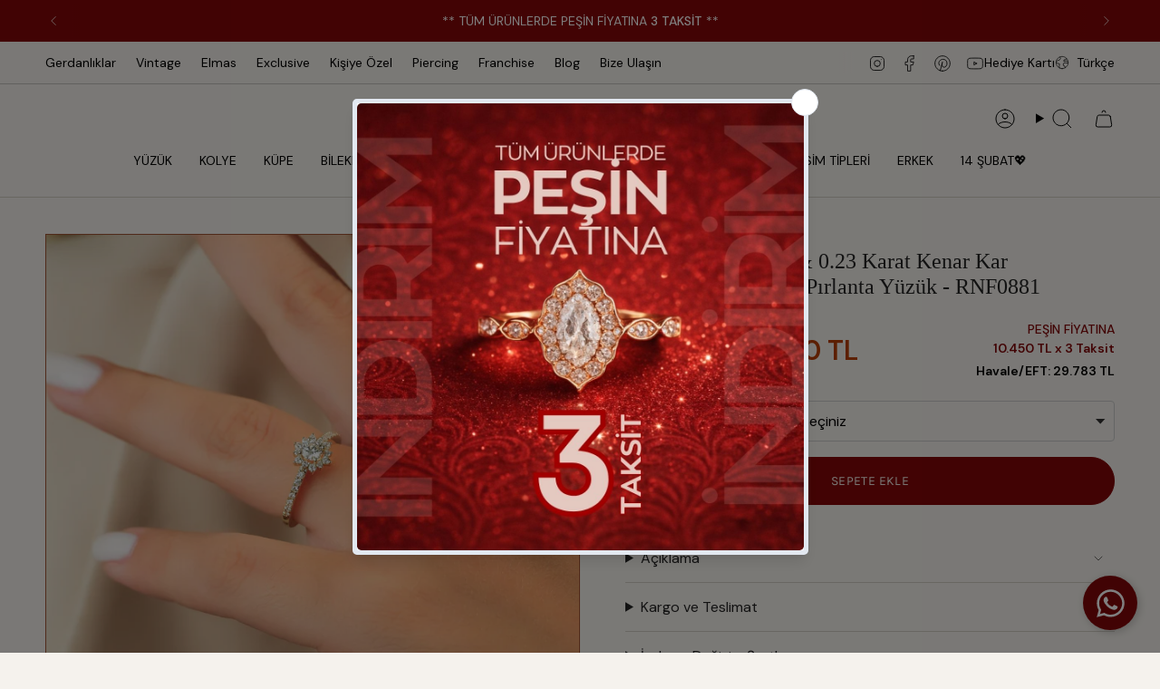

--- FILE ---
content_type: text/html; charset=utf-8
request_url: https://ronaffpirlanta.com/collections/ronaff-tektas-yuzukler/products/0-25-karat-merkez-0-23-karat-kenar-kar-tanesi-lotus-tektas-pirlanta-yuzuk
body_size: 73681
content:
<!doctype html>
<html class="no-js no-touch supports-no-cookies" lang="tr">
  <head><meta charset="UTF-8">
<meta http-equiv="X-UA-Compatible" content="IE=edge">
<meta name="viewport" content="width=device-width,initial-scale=1"><meta name="theme-color" content="#840708">
<link rel="canonical" href="https://ronaffpirlanta.com/products/0-25-karat-merkez-0-23-karat-kenar-kar-tanesi-lotus-tektas-pirlanta-yuzuk">

<!-- ======================= Broadcast Theme V7.1.1 ========================= -->


  <link rel="icon" type="image/png" href="//ronaffpirlanta.com/cdn/shop/files/favicon_c2142188-946d-437f-9316-a6f84f4d571d.png?crop=center&height=32&v=1750101858&width=32">

<link rel="preconnect" href="https://fonts.shopifycdn.com" crossorigin><!-- Title and description ================================================ -->


<title>
    
    0.25 Karat Merkez &amp; 0.23 Karat Kenar Kar Tanesi Lotus Tektaş Pırlanta Yüzük | Ronaff Pırlanta
    
    
    
      &ndash; RONAFF PIRLANTA
    
  </title>


  <meta name="description" content="Bu muhteşem yüzük, zarif tasarımıyla dikkat çeken özel bir parçadır. 0.25 karatlık merkez taşıyla beraber 0.23 karatlık kar tanesi motifli kenar taşları, bu tektaş pırlanta yüzüğüne eşsiz bir zarafet ve parlaklık katmaktadır.">


<meta property="og:site_name" content="RONAFF PIRLANTA">
<meta property="og:url" content="https://ronaffpirlanta.com/products/0-25-karat-merkez-0-23-karat-kenar-kar-tanesi-lotus-tektas-pirlanta-yuzuk">
<meta property="og:title" content="0.25 Karat Merkez &amp; 0.23 Karat Kenar Kar Tanesi Lotus Tektaş Pırlanta Yüzük | Ronaff Pırlanta">
<meta property="og:type" content="product">
<meta property="og:description" content="Bu muhteşem yüzük, zarif tasarımıyla dikkat çeken özel bir parçadır. 0.25 karatlık merkez taşıyla beraber 0.23 karatlık kar tanesi motifli kenar taşları, bu tektaş pırlanta yüzüğüne eşsiz bir zarafet ve parlaklık katmaktadır."><meta property="og:image" content="http://ronaffpirlanta.com/cdn/shop/products/DSCF4416copy-672898.jpg?v=1703856301">
  <meta property="og:image:secure_url" content="https://ronaffpirlanta.com/cdn/shop/products/DSCF4416copy-672898.jpg?v=1703856301">
  <meta property="og:image:width" content="2048">
  <meta property="og:image:height" content="1682"><meta property="og:price:amount" content="31.350">
  <meta property="og:price:currency" content="TRY"><meta name="twitter:card" content="summary_large_image">
<meta name="twitter:title" content="0.25 Karat Merkez &amp; 0.23 Karat Kenar Kar Tanesi Lotus Tektaş Pırlanta Yüzük | Ronaff Pırlanta">
<meta name="twitter:description" content="Bu muhteşem yüzük, zarif tasarımıyla dikkat çeken özel bir parçadır. 0.25 karatlık merkez taşıyla beraber 0.23 karatlık kar tanesi motifli kenar taşları, bu tektaş pırlanta yüzüğüne eşsiz bir zarafet ve parlaklık katmaktadır.">
<!-- CSS ================================================================== -->
<style data-shopify>
  
  @font-face {
  font-family: "DM Sans";
  font-weight: 400;
  font-style: normal;
  font-display: swap;
  src: url("//ronaffpirlanta.com/cdn/fonts/dm_sans/dmsans_n4.ec80bd4dd7e1a334c969c265873491ae56018d72.woff2") format("woff2"),
       url("//ronaffpirlanta.com/cdn/fonts/dm_sans/dmsans_n4.87bdd914d8a61247b911147ae68e754d695c58a6.woff") format("woff");
}

  @font-face {
  font-family: "DM Sans";
  font-weight: 400;
  font-style: normal;
  font-display: swap;
  src: url("//ronaffpirlanta.com/cdn/fonts/dm_sans/dmsans_n4.ec80bd4dd7e1a334c969c265873491ae56018d72.woff2") format("woff2"),
       url("//ronaffpirlanta.com/cdn/fonts/dm_sans/dmsans_n4.87bdd914d8a61247b911147ae68e754d695c58a6.woff") format("woff");
}

  @font-face {
  font-family: Karla;
  font-weight: 400;
  font-style: normal;
  font-display: swap;
  src: url("//ronaffpirlanta.com/cdn/fonts/karla/karla_n4.40497e07df527e6a50e58fb17ef1950c72f3e32c.woff2") format("woff2"),
       url("//ronaffpirlanta.com/cdn/fonts/karla/karla_n4.e9f6f9de321061073c6bfe03c28976ba8ce6ee18.woff") format("woff");
}

  @font-face {
  font-family: Karla;
  font-weight: 400;
  font-style: normal;
  font-display: swap;
  src: url("//ronaffpirlanta.com/cdn/fonts/karla/karla_n4.40497e07df527e6a50e58fb17ef1950c72f3e32c.woff2") format("woff2"),
       url("//ronaffpirlanta.com/cdn/fonts/karla/karla_n4.e9f6f9de321061073c6bfe03c28976ba8ce6ee18.woff") format("woff");
}


  
    @font-face {
  font-family: "DM Sans";
  font-weight: 500;
  font-style: normal;
  font-display: swap;
  src: url("//ronaffpirlanta.com/cdn/fonts/dm_sans/dmsans_n5.8a0f1984c77eb7186ceb87c4da2173ff65eb012e.woff2") format("woff2"),
       url("//ronaffpirlanta.com/cdn/fonts/dm_sans/dmsans_n5.9ad2e755a89e15b3d6c53259daad5fc9609888e6.woff") format("woff");
}

  

  
    @font-face {
  font-family: "DM Sans";
  font-weight: 400;
  font-style: italic;
  font-display: swap;
  src: url("//ronaffpirlanta.com/cdn/fonts/dm_sans/dmsans_i4.b8fe05e69ee95d5a53155c346957d8cbf5081c1a.woff2") format("woff2"),
       url("//ronaffpirlanta.com/cdn/fonts/dm_sans/dmsans_i4.403fe28ee2ea63e142575c0aa47684d65f8c23a0.woff") format("woff");
}

  

  
    @font-face {
  font-family: "DM Sans";
  font-weight: 500;
  font-style: italic;
  font-display: swap;
  src: url("//ronaffpirlanta.com/cdn/fonts/dm_sans/dmsans_i5.8654104650c013677e3def7db9b31bfbaa34e59a.woff2") format("woff2"),
       url("//ronaffpirlanta.com/cdn/fonts/dm_sans/dmsans_i5.a0dc844d8a75a4232f255fc600ad5a295572bed9.woff") format("woff");
}

  

  
    @font-face {
  font-family: "DM Sans";
  font-weight: 500;
  font-style: normal;
  font-display: swap;
  src: url("//ronaffpirlanta.com/cdn/fonts/dm_sans/dmsans_n5.8a0f1984c77eb7186ceb87c4da2173ff65eb012e.woff2") format("woff2"),
       url("//ronaffpirlanta.com/cdn/fonts/dm_sans/dmsans_n5.9ad2e755a89e15b3d6c53259daad5fc9609888e6.woff") format("woff");
}

  

  

  
    
    .color-scheme-1 {--COLOR-BG-GRADIENT: #f5f2ed;
      --COLOR-BG: #f5f2ed;
      --COLOR-BG-RGB: 245, 242, 237;

      --COLOR-BG-ACCENT: #f5f2ec;
      --COLOR-BG-ACCENT-LIGHTEN: #ffffff;

      /* === Link Color ===*/

      --COLOR-LINK: #282c2e;
      --COLOR-LINK-A50: rgba(40, 44, 46, 0.5);
      --COLOR-LINK-A70: rgba(40, 44, 46, 0.7);
      --COLOR-LINK-HOVER: rgba(40, 44, 46, 0.7);
      --COLOR-LINK-OPPOSITE: #ffffff;

      --COLOR-TEXT: #242424;
      --COLOR-TEXT-HOVER: rgba(36, 36, 36, 0.7);
      --COLOR-TEXT-LIGHT: #636260;
      --COLOR-TEXT-DARK: #000000;
      --COLOR-TEXT-A5:  rgba(36, 36, 36, 0.05);
      --COLOR-TEXT-A35: rgba(36, 36, 36, 0.35);
      --COLOR-TEXT-A50: rgba(36, 36, 36, 0.5);
      --COLOR-TEXT-A80: rgba(36, 36, 36, 0.8);


      --COLOR-BORDER: rgb(209, 205, 196);
      --COLOR-BORDER-LIGHT: #dfdcd4;
      --COLOR-BORDER-DARK: #a49c8b;
      --COLOR-BORDER-HAIRLINE: #f0ebe3;

      --overlay-bg: #0000004d;

      /* === Bright color ===*/
      --COLOR-ACCENT: #ab8c52;
      --COLOR-ACCENT-HOVER: #806430;
      --COLOR-ACCENT-FADE: rgba(171, 140, 82, 0.05);
      --COLOR-ACCENT-LIGHT: #e8d4ae;

      /* === Default Cart Gradient ===*/

      --FREE-SHIPPING-GRADIENT: linear-gradient(to right, var(--COLOR-ACCENT-LIGHT) 0%, var(--accent) 100%);

      /* === Buttons ===*/
      --BTN-PRIMARY-BG: #ab8c52;
      --BTN-PRIMARY-TEXT: #f5f2ed;
      --BTN-PRIMARY-BORDER: #242424;
      --BTN-PRIMARY-BORDER-A70: rgba(36, 36, 36, 0.7);

      
      
        --BTN-PRIMARY-BG-BRIGHTER: #9a7e4a;
      

      --BTN-SECONDARY-BG: #ab8c52;
      --BTN-SECONDARY-TEXT: #f5f2ed;
      --BTN-SECONDARY-BORDER: #ab8c52;
      --BTN-SECONDARY-BORDER-A70: rgba(171, 140, 82, 0.7);

      
      
        --BTN-SECONDARY-BG-BRIGHTER: #9a7e4a;
      

      
--COLOR-BG-BRIGHTER: #ece6dd;

      --COLOR-BG-ALPHA-25: rgba(245, 242, 237, 0.25);
      --COLOR-BG-TRANSPARENT: rgba(245, 242, 237, 0);--COLOR-FOOTER-BG-HAIRLINE: #f0ebe3;

      /* Dynamic color variables */
      --accent: var(--COLOR-ACCENT);
      --accent-fade: var(--COLOR-ACCENT-FADE);
      --accent-hover: var(--COLOR-ACCENT-HOVER);
      --border: var(--COLOR-BORDER);
      --border-dark: var(--COLOR-BORDER-DARK);
      --border-light: var(--COLOR-BORDER-LIGHT);
      --border-hairline: var(--COLOR-BORDER-HAIRLINE);
      --bg: var(--COLOR-BG-GRADIENT, var(--COLOR-BG));
      --bg-accent: var(--COLOR-BG-ACCENT);
      --bg-accent-lighten: var(--COLOR-BG-ACCENT-LIGHTEN);
      --icons: var(--COLOR-TEXT);
      --link: var(--COLOR-LINK);
      --link-a50: var(--COLOR-LINK-A50);
      --link-a70: var(--COLOR-LINK-A70);
      --link-hover: var(--COLOR-LINK-HOVER);
      --link-opposite: var(--COLOR-LINK-OPPOSITE);
      --text: var(--COLOR-TEXT);
      --text-dark: var(--COLOR-TEXT-DARK);
      --text-light: var(--COLOR-TEXT-LIGHT);
      --text-hover: var(--COLOR-TEXT-HOVER);
      --text-a5: var(--COLOR-TEXT-A5);
      --text-a35: var(--COLOR-TEXT-A35);
      --text-a50: var(--COLOR-TEXT-A50);
      --text-a80: var(--COLOR-TEXT-A80);
    }
  
    
    .color-scheme-2 {--COLOR-BG-GRADIENT: #000000;
      --COLOR-BG: #000000;
      --COLOR-BG-RGB: 0, 0, 0;

      --COLOR-BG-ACCENT: #f5f2ec;
      --COLOR-BG-ACCENT-LIGHTEN: #ffffff;

      /* === Link Color ===*/

      --COLOR-LINK: #282c2e;
      --COLOR-LINK-A50: rgba(40, 44, 46, 0.5);
      --COLOR-LINK-A70: rgba(40, 44, 46, 0.7);
      --COLOR-LINK-HOVER: rgba(40, 44, 46, 0.7);
      --COLOR-LINK-OPPOSITE: #ffffff;

      --COLOR-TEXT: #ffffff;
      --COLOR-TEXT-HOVER: rgba(255, 255, 255, 0.7);
      --COLOR-TEXT-LIGHT: #b3b3b3;
      --COLOR-TEXT-DARK: #d9d9d9;
      --COLOR-TEXT-A5:  rgba(255, 255, 255, 0.05);
      --COLOR-TEXT-A35: rgba(255, 255, 255, 0.35);
      --COLOR-TEXT-A50: rgba(255, 255, 255, 0.5);
      --COLOR-TEXT-A80: rgba(255, 255, 255, 0.8);


      --COLOR-BORDER: rgb(209, 208, 206);
      --COLOR-BORDER-LIGHT: #7d7d7c;
      --COLOR-BORDER-DARK: #a09e99;
      --COLOR-BORDER-HAIRLINE: #000000;

      --overlay-bg: #644d3e4d;

      /* === Bright color ===*/
      --COLOR-ACCENT: #ab8c52;
      --COLOR-ACCENT-HOVER: #806430;
      --COLOR-ACCENT-FADE: rgba(171, 140, 82, 0.05);
      --COLOR-ACCENT-LIGHT: #e8d4ae;

      /* === Default Cart Gradient ===*/

      --FREE-SHIPPING-GRADIENT: linear-gradient(to right, var(--COLOR-ACCENT-LIGHT) 0%, var(--accent) 100%);

      /* === Buttons ===*/
      --BTN-PRIMARY-BG: #000000;
      --BTN-PRIMARY-TEXT: #ffffff;
      --BTN-PRIMARY-BORDER: #000000;
      --BTN-PRIMARY-BORDER-A70: rgba(0, 0, 0, 0.7);

      
      
        --BTN-PRIMARY-BG-BRIGHTER: #0d0d0d;
      

      --BTN-SECONDARY-BG: #ffffff;
      --BTN-SECONDARY-TEXT: #000000;
      --BTN-SECONDARY-BORDER: #ab8c52;
      --BTN-SECONDARY-BORDER-A70: rgba(171, 140, 82, 0.7);

      
      
        --BTN-SECONDARY-BG-BRIGHTER: #f2f2f2;
      

      
--COLOR-BG-BRIGHTER: #1a1a1a;

      --COLOR-BG-ALPHA-25: rgba(0, 0, 0, 0.25);
      --COLOR-BG-TRANSPARENT: rgba(0, 0, 0, 0);--COLOR-FOOTER-BG-HAIRLINE: #080808;

      /* Dynamic color variables */
      --accent: var(--COLOR-ACCENT);
      --accent-fade: var(--COLOR-ACCENT-FADE);
      --accent-hover: var(--COLOR-ACCENT-HOVER);
      --border: var(--COLOR-BORDER);
      --border-dark: var(--COLOR-BORDER-DARK);
      --border-light: var(--COLOR-BORDER-LIGHT);
      --border-hairline: var(--COLOR-BORDER-HAIRLINE);
      --bg: var(--COLOR-BG-GRADIENT, var(--COLOR-BG));
      --bg-accent: var(--COLOR-BG-ACCENT);
      --bg-accent-lighten: var(--COLOR-BG-ACCENT-LIGHTEN);
      --icons: var(--COLOR-TEXT);
      --link: var(--COLOR-LINK);
      --link-a50: var(--COLOR-LINK-A50);
      --link-a70: var(--COLOR-LINK-A70);
      --link-hover: var(--COLOR-LINK-HOVER);
      --link-opposite: var(--COLOR-LINK-OPPOSITE);
      --text: var(--COLOR-TEXT);
      --text-dark: var(--COLOR-TEXT-DARK);
      --text-light: var(--COLOR-TEXT-LIGHT);
      --text-hover: var(--COLOR-TEXT-HOVER);
      --text-a5: var(--COLOR-TEXT-A5);
      --text-a35: var(--COLOR-TEXT-A35);
      --text-a50: var(--COLOR-TEXT-A50);
      --text-a80: var(--COLOR-TEXT-A80);
    }
  
    
    .color-scheme-3 {--COLOR-BG-GRADIENT: #f5f2ec;
      --COLOR-BG: #f5f2ec;
      --COLOR-BG-RGB: 245, 242, 236;

      --COLOR-BG-ACCENT: #ffffff;
      --COLOR-BG-ACCENT-LIGHTEN: #ffffff;

      /* === Link Color ===*/

      --COLOR-LINK: #282c2e;
      --COLOR-LINK-A50: rgba(40, 44, 46, 0.5);
      --COLOR-LINK-A70: rgba(40, 44, 46, 0.7);
      --COLOR-LINK-HOVER: rgba(40, 44, 46, 0.7);
      --COLOR-LINK-OPPOSITE: #ffffff;

      --COLOR-TEXT: #212121;
      --COLOR-TEXT-HOVER: rgba(33, 33, 33, 0.7);
      --COLOR-TEXT-LIGHT: #61605e;
      --COLOR-TEXT-DARK: #000000;
      --COLOR-TEXT-A5:  rgba(33, 33, 33, 0.05);
      --COLOR-TEXT-A35: rgba(33, 33, 33, 0.35);
      --COLOR-TEXT-A50: rgba(33, 33, 33, 0.5);
      --COLOR-TEXT-A80: rgba(33, 33, 33, 0.8);


      --COLOR-BORDER: rgb(209, 205, 196);
      --COLOR-BORDER-LIGHT: #dfdcd4;
      --COLOR-BORDER-DARK: #a49c8b;
      --COLOR-BORDER-HAIRLINE: #f0ebe2;

      --overlay-bg: #0000004d;

      /* === Bright color ===*/
      --COLOR-ACCENT: #ab8c52;
      --COLOR-ACCENT-HOVER: #806430;
      --COLOR-ACCENT-FADE: rgba(171, 140, 82, 0.05);
      --COLOR-ACCENT-LIGHT: #e8d4ae;

      /* === Default Cart Gradient ===*/

      --FREE-SHIPPING-GRADIENT: linear-gradient(to right, var(--COLOR-ACCENT-LIGHT) 0%, var(--accent) 100%);

      /* === Buttons ===*/
      --BTN-PRIMARY-BG: #212121;
      --BTN-PRIMARY-TEXT: #ffffff;
      --BTN-PRIMARY-BORDER: #212121;
      --BTN-PRIMARY-BORDER-A70: rgba(33, 33, 33, 0.7);

      
      
        --BTN-PRIMARY-BG-BRIGHTER: #2e2e2e;
      

      --BTN-SECONDARY-BG: #ab8c52;
      --BTN-SECONDARY-TEXT: #ffffff;
      --BTN-SECONDARY-BORDER: #ab8c52;
      --BTN-SECONDARY-BORDER-A70: rgba(171, 140, 82, 0.7);

      
      
        --BTN-SECONDARY-BG-BRIGHTER: #9a7e4a;
      

      
--COLOR-BG-BRIGHTER: #ece7db;

      --COLOR-BG-ALPHA-25: rgba(245, 242, 236, 0.25);
      --COLOR-BG-TRANSPARENT: rgba(245, 242, 236, 0);--COLOR-FOOTER-BG-HAIRLINE: #f0ebe2;

      /* Dynamic color variables */
      --accent: var(--COLOR-ACCENT);
      --accent-fade: var(--COLOR-ACCENT-FADE);
      --accent-hover: var(--COLOR-ACCENT-HOVER);
      --border: var(--COLOR-BORDER);
      --border-dark: var(--COLOR-BORDER-DARK);
      --border-light: var(--COLOR-BORDER-LIGHT);
      --border-hairline: var(--COLOR-BORDER-HAIRLINE);
      --bg: var(--COLOR-BG-GRADIENT, var(--COLOR-BG));
      --bg-accent: var(--COLOR-BG-ACCENT);
      --bg-accent-lighten: var(--COLOR-BG-ACCENT-LIGHTEN);
      --icons: var(--COLOR-TEXT);
      --link: var(--COLOR-LINK);
      --link-a50: var(--COLOR-LINK-A50);
      --link-a70: var(--COLOR-LINK-A70);
      --link-hover: var(--COLOR-LINK-HOVER);
      --link-opposite: var(--COLOR-LINK-OPPOSITE);
      --text: var(--COLOR-TEXT);
      --text-dark: var(--COLOR-TEXT-DARK);
      --text-light: var(--COLOR-TEXT-LIGHT);
      --text-hover: var(--COLOR-TEXT-HOVER);
      --text-a5: var(--COLOR-TEXT-A5);
      --text-a35: var(--COLOR-TEXT-A35);
      --text-a50: var(--COLOR-TEXT-A50);
      --text-a80: var(--COLOR-TEXT-A80);
    }
  
    
    .color-scheme-4 {--COLOR-BG-GRADIENT: #b0a38b;
      --COLOR-BG: #b0a38b;
      --COLOR-BG-RGB: 176, 163, 139;

      --COLOR-BG-ACCENT: #f5f2ec;
      --COLOR-BG-ACCENT-LIGHTEN: #ffffff;

      /* === Link Color ===*/

      --COLOR-LINK: #282c2e;
      --COLOR-LINK-A50: rgba(40, 44, 46, 0.5);
      --COLOR-LINK-A70: rgba(40, 44, 46, 0.7);
      --COLOR-LINK-HOVER: rgba(40, 44, 46, 0.7);
      --COLOR-LINK-OPPOSITE: #ffffff;

      --COLOR-TEXT: #212121;
      --COLOR-TEXT-HOVER: rgba(33, 33, 33, 0.7);
      --COLOR-TEXT-LIGHT: #4c4841;
      --COLOR-TEXT-DARK: #000000;
      --COLOR-TEXT-A5:  rgba(33, 33, 33, 0.05);
      --COLOR-TEXT-A35: rgba(33, 33, 33, 0.35);
      --COLOR-TEXT-A50: rgba(33, 33, 33, 0.5);
      --COLOR-TEXT-A80: rgba(33, 33, 33, 0.8);


      --COLOR-BORDER: rgb(243, 243, 243);
      --COLOR-BORDER-LIGHT: #d8d3c9;
      --COLOR-BORDER-DARK: #c0c0c0;
      --COLOR-BORDER-HAIRLINE: #aa9c82;

      --overlay-bg: #0000004d;

      /* === Bright color ===*/
      --COLOR-ACCENT: #ab8c52;
      --COLOR-ACCENT-HOVER: #806430;
      --COLOR-ACCENT-FADE: rgba(171, 140, 82, 0.05);
      --COLOR-ACCENT-LIGHT: #e8d4ae;

      /* === Default Cart Gradient ===*/

      --FREE-SHIPPING-GRADIENT: linear-gradient(to right, var(--COLOR-ACCENT-LIGHT) 0%, var(--accent) 100%);

      /* === Buttons ===*/
      --BTN-PRIMARY-BG: #212121;
      --BTN-PRIMARY-TEXT: #ffffff;
      --BTN-PRIMARY-BORDER: #ffffff;
      --BTN-PRIMARY-BORDER-A70: rgba(255, 255, 255, 0.7);

      
      
        --BTN-PRIMARY-BG-BRIGHTER: #2e2e2e;
      

      --BTN-SECONDARY-BG: #ab8c52;
      --BTN-SECONDARY-TEXT: #ffffff;
      --BTN-SECONDARY-BORDER: #ab8c52;
      --BTN-SECONDARY-BORDER-A70: rgba(171, 140, 82, 0.7);

      
      
        --BTN-SECONDARY-BG-BRIGHTER: #9a7e4a;
      

      
--COLOR-BG-BRIGHTER: #a6977c;

      --COLOR-BG-ALPHA-25: rgba(176, 163, 139, 0.25);
      --COLOR-BG-TRANSPARENT: rgba(176, 163, 139, 0);--COLOR-FOOTER-BG-HAIRLINE: #aa9c82;

      /* Dynamic color variables */
      --accent: var(--COLOR-ACCENT);
      --accent-fade: var(--COLOR-ACCENT-FADE);
      --accent-hover: var(--COLOR-ACCENT-HOVER);
      --border: var(--COLOR-BORDER);
      --border-dark: var(--COLOR-BORDER-DARK);
      --border-light: var(--COLOR-BORDER-LIGHT);
      --border-hairline: var(--COLOR-BORDER-HAIRLINE);
      --bg: var(--COLOR-BG-GRADIENT, var(--COLOR-BG));
      --bg-accent: var(--COLOR-BG-ACCENT);
      --bg-accent-lighten: var(--COLOR-BG-ACCENT-LIGHTEN);
      --icons: var(--COLOR-TEXT);
      --link: var(--COLOR-LINK);
      --link-a50: var(--COLOR-LINK-A50);
      --link-a70: var(--COLOR-LINK-A70);
      --link-hover: var(--COLOR-LINK-HOVER);
      --link-opposite: var(--COLOR-LINK-OPPOSITE);
      --text: var(--COLOR-TEXT);
      --text-dark: var(--COLOR-TEXT-DARK);
      --text-light: var(--COLOR-TEXT-LIGHT);
      --text-hover: var(--COLOR-TEXT-HOVER);
      --text-a5: var(--COLOR-TEXT-A5);
      --text-a35: var(--COLOR-TEXT-A35);
      --text-a50: var(--COLOR-TEXT-A50);
      --text-a80: var(--COLOR-TEXT-A80);
    }
  
    
    .color-scheme-5 {--COLOR-BG-GRADIENT: #ab8c52;
      --COLOR-BG: #ab8c52;
      --COLOR-BG-RGB: 171, 140, 82;

      --COLOR-BG-ACCENT: #f5f2ec;
      --COLOR-BG-ACCENT-LIGHTEN: #ffffff;

      /* === Link Color ===*/

      --COLOR-LINK: #282c2e;
      --COLOR-LINK-A50: rgba(40, 44, 46, 0.5);
      --COLOR-LINK-A70: rgba(40, 44, 46, 0.7);
      --COLOR-LINK-HOVER: rgba(40, 44, 46, 0.7);
      --COLOR-LINK-OPPOSITE: #ffffff;

      --COLOR-TEXT: #242424;
      --COLOR-TEXT-HOVER: rgba(36, 36, 36, 0.7);
      --COLOR-TEXT-LIGHT: #4d4332;
      --COLOR-TEXT-DARK: #000000;
      --COLOR-TEXT-A5:  rgba(36, 36, 36, 0.05);
      --COLOR-TEXT-A35: rgba(36, 36, 36, 0.35);
      --COLOR-TEXT-A50: rgba(36, 36, 36, 0.5);
      --COLOR-TEXT-A80: rgba(36, 36, 36, 0.8);


      --COLOR-BORDER: rgb(36, 36, 36);
      --COLOR-BORDER-LIGHT: #5a4e36;
      --COLOR-BORDER-DARK: #000000;
      --COLOR-BORDER-HAIRLINE: #a1844d;

      --overlay-bg: #0000004d;

      /* === Bright color ===*/
      --COLOR-ACCENT: #ab8c52;
      --COLOR-ACCENT-HOVER: #806430;
      --COLOR-ACCENT-FADE: rgba(171, 140, 82, 0.05);
      --COLOR-ACCENT-LIGHT: #e8d4ae;

      /* === Default Cart Gradient ===*/

      --FREE-SHIPPING-GRADIENT: linear-gradient(to right, var(--COLOR-ACCENT-LIGHT) 0%, var(--accent) 100%);

      /* === Buttons ===*/
      --BTN-PRIMARY-BG: #212121;
      --BTN-PRIMARY-TEXT: #242424;
      --BTN-PRIMARY-BORDER: #212121;
      --BTN-PRIMARY-BORDER-A70: rgba(33, 33, 33, 0.7);

      
      
        --BTN-PRIMARY-BG-BRIGHTER: #2e2e2e;
      

      --BTN-SECONDARY-BG: #ab8c52;
      --BTN-SECONDARY-TEXT: #242424;
      --BTN-SECONDARY-BORDER: #ab8c52;
      --BTN-SECONDARY-BORDER-A70: rgba(171, 140, 82, 0.7);

      
      
        --BTN-SECONDARY-BG-BRIGHTER: #9a7e4a;
      

      
--COLOR-BG-BRIGHTER: #9a7e4a;

      --COLOR-BG-ALPHA-25: rgba(171, 140, 82, 0.25);
      --COLOR-BG-TRANSPARENT: rgba(171, 140, 82, 0);--COLOR-FOOTER-BG-HAIRLINE: #a1844d;

      /* Dynamic color variables */
      --accent: var(--COLOR-ACCENT);
      --accent-fade: var(--COLOR-ACCENT-FADE);
      --accent-hover: var(--COLOR-ACCENT-HOVER);
      --border: var(--COLOR-BORDER);
      --border-dark: var(--COLOR-BORDER-DARK);
      --border-light: var(--COLOR-BORDER-LIGHT);
      --border-hairline: var(--COLOR-BORDER-HAIRLINE);
      --bg: var(--COLOR-BG-GRADIENT, var(--COLOR-BG));
      --bg-accent: var(--COLOR-BG-ACCENT);
      --bg-accent-lighten: var(--COLOR-BG-ACCENT-LIGHTEN);
      --icons: var(--COLOR-TEXT);
      --link: var(--COLOR-LINK);
      --link-a50: var(--COLOR-LINK-A50);
      --link-a70: var(--COLOR-LINK-A70);
      --link-hover: var(--COLOR-LINK-HOVER);
      --link-opposite: var(--COLOR-LINK-OPPOSITE);
      --text: var(--COLOR-TEXT);
      --text-dark: var(--COLOR-TEXT-DARK);
      --text-light: var(--COLOR-TEXT-LIGHT);
      --text-hover: var(--COLOR-TEXT-HOVER);
      --text-a5: var(--COLOR-TEXT-A5);
      --text-a35: var(--COLOR-TEXT-A35);
      --text-a50: var(--COLOR-TEXT-A50);
      --text-a80: var(--COLOR-TEXT-A80);
    }
  
    
    .color-scheme-6 {--COLOR-BG-GRADIENT: #f5f2ed;
      --COLOR-BG: #f5f2ed;
      --COLOR-BG-RGB: 245, 242, 237;

      --COLOR-BG-ACCENT: #f5f2ec;
      --COLOR-BG-ACCENT-LIGHTEN: #ffffff;

      /* === Link Color ===*/

      --COLOR-LINK: #282c2e;
      --COLOR-LINK-A50: rgba(40, 44, 46, 0.5);
      --COLOR-LINK-A70: rgba(40, 44, 46, 0.7);
      --COLOR-LINK-HOVER: rgba(40, 44, 46, 0.7);
      --COLOR-LINK-OPPOSITE: #ffffff;

      --COLOR-TEXT: #212121;
      --COLOR-TEXT-HOVER: rgba(33, 33, 33, 0.7);
      --COLOR-TEXT-LIGHT: #61605e;
      --COLOR-TEXT-DARK: #000000;
      --COLOR-TEXT-A5:  rgba(33, 33, 33, 0.05);
      --COLOR-TEXT-A35: rgba(33, 33, 33, 0.35);
      --COLOR-TEXT-A50: rgba(33, 33, 33, 0.5);
      --COLOR-TEXT-A80: rgba(33, 33, 33, 0.8);


      --COLOR-BORDER: rgb(209, 208, 206);
      --COLOR-BORDER-LIGHT: #dfdeda;
      --COLOR-BORDER-DARK: #a09e99;
      --COLOR-BORDER-HAIRLINE: #f0ebe3;

      --overlay-bg: #0000004d;

      /* === Bright color ===*/
      --COLOR-ACCENT: #ab8c52;
      --COLOR-ACCENT-HOVER: #806430;
      --COLOR-ACCENT-FADE: rgba(171, 140, 82, 0.05);
      --COLOR-ACCENT-LIGHT: #e8d4ae;

      /* === Default Cart Gradient ===*/

      --FREE-SHIPPING-GRADIENT: linear-gradient(to right, var(--COLOR-ACCENT-LIGHT) 0%, var(--accent) 100%);

      /* === Buttons ===*/
      --BTN-PRIMARY-BG: #ffffff;
      --BTN-PRIMARY-TEXT: #212121;
      --BTN-PRIMARY-BORDER: #ffffff;
      --BTN-PRIMARY-BORDER-A70: rgba(255, 255, 255, 0.7);

      
      
        --BTN-PRIMARY-BG-BRIGHTER: #f2f2f2;
      

      --BTN-SECONDARY-BG: #ab8c52;
      --BTN-SECONDARY-TEXT: #ffffff;
      --BTN-SECONDARY-BORDER: #ab8c52;
      --BTN-SECONDARY-BORDER-A70: rgba(171, 140, 82, 0.7);

      
      
        --BTN-SECONDARY-BG-BRIGHTER: #9a7e4a;
      

      
--COLOR-BG-BRIGHTER: #ece6dd;

      --COLOR-BG-ALPHA-25: rgba(245, 242, 237, 0.25);
      --COLOR-BG-TRANSPARENT: rgba(245, 242, 237, 0);--COLOR-FOOTER-BG-HAIRLINE: #f0ebe3;

      /* Dynamic color variables */
      --accent: var(--COLOR-ACCENT);
      --accent-fade: var(--COLOR-ACCENT-FADE);
      --accent-hover: var(--COLOR-ACCENT-HOVER);
      --border: var(--COLOR-BORDER);
      --border-dark: var(--COLOR-BORDER-DARK);
      --border-light: var(--COLOR-BORDER-LIGHT);
      --border-hairline: var(--COLOR-BORDER-HAIRLINE);
      --bg: var(--COLOR-BG-GRADIENT, var(--COLOR-BG));
      --bg-accent: var(--COLOR-BG-ACCENT);
      --bg-accent-lighten: var(--COLOR-BG-ACCENT-LIGHTEN);
      --icons: var(--COLOR-TEXT);
      --link: var(--COLOR-LINK);
      --link-a50: var(--COLOR-LINK-A50);
      --link-a70: var(--COLOR-LINK-A70);
      --link-hover: var(--COLOR-LINK-HOVER);
      --link-opposite: var(--COLOR-LINK-OPPOSITE);
      --text: var(--COLOR-TEXT);
      --text-dark: var(--COLOR-TEXT-DARK);
      --text-light: var(--COLOR-TEXT-LIGHT);
      --text-hover: var(--COLOR-TEXT-HOVER);
      --text-a5: var(--COLOR-TEXT-A5);
      --text-a35: var(--COLOR-TEXT-A35);
      --text-a50: var(--COLOR-TEXT-A50);
      --text-a80: var(--COLOR-TEXT-A80);
    }
  
    
    .color-scheme-7 {--COLOR-BG-GRADIENT: #f5f2ec;
      --COLOR-BG: #f5f2ec;
      --COLOR-BG-RGB: 245, 242, 236;

      --COLOR-BG-ACCENT: #f5f2ec;
      --COLOR-BG-ACCENT-LIGHTEN: #ffffff;

      /* === Link Color ===*/

      --COLOR-LINK: #282c2e;
      --COLOR-LINK-A50: rgba(40, 44, 46, 0.5);
      --COLOR-LINK-A70: rgba(40, 44, 46, 0.7);
      --COLOR-LINK-HOVER: rgba(40, 44, 46, 0.7);
      --COLOR-LINK-OPPOSITE: #ffffff;

      --COLOR-TEXT: #685a3f;
      --COLOR-TEXT-HOVER: rgba(104, 90, 63, 0.7);
      --COLOR-TEXT-LIGHT: #928873;
      --COLOR-TEXT-DARK: #3d321e;
      --COLOR-TEXT-A5:  rgba(104, 90, 63, 0.05);
      --COLOR-TEXT-A35: rgba(104, 90, 63, 0.35);
      --COLOR-TEXT-A50: rgba(104, 90, 63, 0.5);
      --COLOR-TEXT-A80: rgba(104, 90, 63, 0.8);


      --COLOR-BORDER: rgb(209, 205, 196);
      --COLOR-BORDER-LIGHT: #dfdcd4;
      --COLOR-BORDER-DARK: #a49c8b;
      --COLOR-BORDER-HAIRLINE: #f0ebe2;

      --overlay-bg: #0000004d;

      /* === Bright color ===*/
      --COLOR-ACCENT: #ab8c52;
      --COLOR-ACCENT-HOVER: #806430;
      --COLOR-ACCENT-FADE: rgba(171, 140, 82, 0.05);
      --COLOR-ACCENT-LIGHT: #e8d4ae;

      /* === Default Cart Gradient ===*/

      --FREE-SHIPPING-GRADIENT: linear-gradient(to right, var(--COLOR-ACCENT-LIGHT) 0%, var(--accent) 100%);

      /* === Buttons ===*/
      --BTN-PRIMARY-BG: #212121;
      --BTN-PRIMARY-TEXT: #ffffff;
      --BTN-PRIMARY-BORDER: #212121;
      --BTN-PRIMARY-BORDER-A70: rgba(33, 33, 33, 0.7);

      
      
        --BTN-PRIMARY-BG-BRIGHTER: #2e2e2e;
      

      --BTN-SECONDARY-BG: #ab8c52;
      --BTN-SECONDARY-TEXT: #ffffff;
      --BTN-SECONDARY-BORDER: #ab8c52;
      --BTN-SECONDARY-BORDER-A70: rgba(171, 140, 82, 0.7);

      
      
        --BTN-SECONDARY-BG-BRIGHTER: #9a7e4a;
      

      
--COLOR-BG-BRIGHTER: #ece7db;

      --COLOR-BG-ALPHA-25: rgba(245, 242, 236, 0.25);
      --COLOR-BG-TRANSPARENT: rgba(245, 242, 236, 0);--COLOR-FOOTER-BG-HAIRLINE: #f0ebe2;

      /* Dynamic color variables */
      --accent: var(--COLOR-ACCENT);
      --accent-fade: var(--COLOR-ACCENT-FADE);
      --accent-hover: var(--COLOR-ACCENT-HOVER);
      --border: var(--COLOR-BORDER);
      --border-dark: var(--COLOR-BORDER-DARK);
      --border-light: var(--COLOR-BORDER-LIGHT);
      --border-hairline: var(--COLOR-BORDER-HAIRLINE);
      --bg: var(--COLOR-BG-GRADIENT, var(--COLOR-BG));
      --bg-accent: var(--COLOR-BG-ACCENT);
      --bg-accent-lighten: var(--COLOR-BG-ACCENT-LIGHTEN);
      --icons: var(--COLOR-TEXT);
      --link: var(--COLOR-LINK);
      --link-a50: var(--COLOR-LINK-A50);
      --link-a70: var(--COLOR-LINK-A70);
      --link-hover: var(--COLOR-LINK-HOVER);
      --link-opposite: var(--COLOR-LINK-OPPOSITE);
      --text: var(--COLOR-TEXT);
      --text-dark: var(--COLOR-TEXT-DARK);
      --text-light: var(--COLOR-TEXT-LIGHT);
      --text-hover: var(--COLOR-TEXT-HOVER);
      --text-a5: var(--COLOR-TEXT-A5);
      --text-a35: var(--COLOR-TEXT-A35);
      --text-a50: var(--COLOR-TEXT-A50);
      --text-a80: var(--COLOR-TEXT-A80);
    }
  
    
    .color-scheme-8 {--COLOR-BG-GRADIENT: #000000;
      --COLOR-BG: #000000;
      --COLOR-BG-RGB: 0, 0, 0;

      --COLOR-BG-ACCENT: #f5f2ec;
      --COLOR-BG-ACCENT-LIGHTEN: #ffffff;

      /* === Link Color ===*/

      --COLOR-LINK: #282c2e;
      --COLOR-LINK-A50: rgba(40, 44, 46, 0.5);
      --COLOR-LINK-A70: rgba(40, 44, 46, 0.7);
      --COLOR-LINK-HOVER: rgba(40, 44, 46, 0.7);
      --COLOR-LINK-OPPOSITE: #ffffff;

      --COLOR-TEXT: #ffffff;
      --COLOR-TEXT-HOVER: rgba(255, 255, 255, 0.7);
      --COLOR-TEXT-LIGHT: #b3b3b3;
      --COLOR-TEXT-DARK: #d9d9d9;
      --COLOR-TEXT-A5:  rgba(255, 255, 255, 0.05);
      --COLOR-TEXT-A35: rgba(255, 255, 255, 0.35);
      --COLOR-TEXT-A50: rgba(255, 255, 255, 0.5);
      --COLOR-TEXT-A80: rgba(255, 255, 255, 0.8);


      --COLOR-BORDER: rgb(209, 205, 196);
      --COLOR-BORDER-LIGHT: #7d7b76;
      --COLOR-BORDER-DARK: #a49c8b;
      --COLOR-BORDER-HAIRLINE: #000000;

      --overlay-bg: #0000004d;

      /* === Bright color ===*/
      --COLOR-ACCENT: #ab8c52;
      --COLOR-ACCENT-HOVER: #806430;
      --COLOR-ACCENT-FADE: rgba(171, 140, 82, 0.05);
      --COLOR-ACCENT-LIGHT: #e8d4ae;

      /* === Default Cart Gradient ===*/

      --FREE-SHIPPING-GRADIENT: linear-gradient(to right, var(--COLOR-ACCENT-LIGHT) 0%, var(--accent) 100%);

      /* === Buttons ===*/
      --BTN-PRIMARY-BG: #212121;
      --BTN-PRIMARY-TEXT: #ffffff;
      --BTN-PRIMARY-BORDER: #212121;
      --BTN-PRIMARY-BORDER-A70: rgba(33, 33, 33, 0.7);

      
      
        --BTN-PRIMARY-BG-BRIGHTER: #2e2e2e;
      

      --BTN-SECONDARY-BG: #ab8c52;
      --BTN-SECONDARY-TEXT: #ffffff;
      --BTN-SECONDARY-BORDER: #ab8c52;
      --BTN-SECONDARY-BORDER-A70: rgba(171, 140, 82, 0.7);

      
      
        --BTN-SECONDARY-BG-BRIGHTER: #9a7e4a;
      

      
--COLOR-BG-BRIGHTER: #1a1a1a;

      --COLOR-BG-ALPHA-25: rgba(0, 0, 0, 0.25);
      --COLOR-BG-TRANSPARENT: rgba(0, 0, 0, 0);--COLOR-FOOTER-BG-HAIRLINE: #080808;

      /* Dynamic color variables */
      --accent: var(--COLOR-ACCENT);
      --accent-fade: var(--COLOR-ACCENT-FADE);
      --accent-hover: var(--COLOR-ACCENT-HOVER);
      --border: var(--COLOR-BORDER);
      --border-dark: var(--COLOR-BORDER-DARK);
      --border-light: var(--COLOR-BORDER-LIGHT);
      --border-hairline: var(--COLOR-BORDER-HAIRLINE);
      --bg: var(--COLOR-BG-GRADIENT, var(--COLOR-BG));
      --bg-accent: var(--COLOR-BG-ACCENT);
      --bg-accent-lighten: var(--COLOR-BG-ACCENT-LIGHTEN);
      --icons: var(--COLOR-TEXT);
      --link: var(--COLOR-LINK);
      --link-a50: var(--COLOR-LINK-A50);
      --link-a70: var(--COLOR-LINK-A70);
      --link-hover: var(--COLOR-LINK-HOVER);
      --link-opposite: var(--COLOR-LINK-OPPOSITE);
      --text: var(--COLOR-TEXT);
      --text-dark: var(--COLOR-TEXT-DARK);
      --text-light: var(--COLOR-TEXT-LIGHT);
      --text-hover: var(--COLOR-TEXT-HOVER);
      --text-a5: var(--COLOR-TEXT-A5);
      --text-a35: var(--COLOR-TEXT-A35);
      --text-a50: var(--COLOR-TEXT-A50);
      --text-a80: var(--COLOR-TEXT-A80);
    }
  
    
    .color-scheme-9 {--COLOR-BG-GRADIENT: #d1cdc4;
      --COLOR-BG: #d1cdc4;
      --COLOR-BG-RGB: 209, 205, 196;

      --COLOR-BG-ACCENT: #f5f2ec;
      --COLOR-BG-ACCENT-LIGHTEN: #ffffff;

      /* === Link Color ===*/

      --COLOR-LINK: #282c2e;
      --COLOR-LINK-A50: rgba(40, 44, 46, 0.5);
      --COLOR-LINK-A70: rgba(40, 44, 46, 0.7);
      --COLOR-LINK-HOVER: rgba(40, 44, 46, 0.7);
      --COLOR-LINK-OPPOSITE: #ffffff;

      --COLOR-TEXT: #212121;
      --COLOR-TEXT-HOVER: rgba(33, 33, 33, 0.7);
      --COLOR-TEXT-LIGHT: #565552;
      --COLOR-TEXT-DARK: #000000;
      --COLOR-TEXT-A5:  rgba(33, 33, 33, 0.05);
      --COLOR-TEXT-A35: rgba(33, 33, 33, 0.35);
      --COLOR-TEXT-A50: rgba(33, 33, 33, 0.5);
      --COLOR-TEXT-A80: rgba(33, 33, 33, 0.8);


      --COLOR-BORDER: rgb(234, 234, 234);
      --COLOR-BORDER-LIGHT: #e0dedb;
      --COLOR-BORDER-DARK: #b7b7b7;
      --COLOR-BORDER-HAIRLINE: #cac6bb;

      --overlay-bg: #0000004d;

      /* === Bright color ===*/
      --COLOR-ACCENT: #ab8c52;
      --COLOR-ACCENT-HOVER: #806430;
      --COLOR-ACCENT-FADE: rgba(171, 140, 82, 0.05);
      --COLOR-ACCENT-LIGHT: #e8d4ae;

      /* === Default Cart Gradient ===*/

      --FREE-SHIPPING-GRADIENT: linear-gradient(to right, var(--COLOR-ACCENT-LIGHT) 0%, var(--accent) 100%);

      /* === Buttons ===*/
      --BTN-PRIMARY-BG: #212121;
      --BTN-PRIMARY-TEXT: #ffffff;
      --BTN-PRIMARY-BORDER: #212121;
      --BTN-PRIMARY-BORDER-A70: rgba(33, 33, 33, 0.7);

      
      
        --BTN-PRIMARY-BG-BRIGHTER: #2e2e2e;
      

      --BTN-SECONDARY-BG: #f5f2ec;
      --BTN-SECONDARY-TEXT: #212121;
      --BTN-SECONDARY-BORDER: #f5f2ec;
      --BTN-SECONDARY-BORDER-A70: rgba(245, 242, 236, 0.7);

      
      
        --BTN-SECONDARY-BG-BRIGHTER: #ece7db;
      

      
--COLOR-BG-BRIGHTER: #c6c1b6;

      --COLOR-BG-ALPHA-25: rgba(209, 205, 196, 0.25);
      --COLOR-BG-TRANSPARENT: rgba(209, 205, 196, 0);--COLOR-FOOTER-BG-HAIRLINE: #cac6bb;

      /* Dynamic color variables */
      --accent: var(--COLOR-ACCENT);
      --accent-fade: var(--COLOR-ACCENT-FADE);
      --accent-hover: var(--COLOR-ACCENT-HOVER);
      --border: var(--COLOR-BORDER);
      --border-dark: var(--COLOR-BORDER-DARK);
      --border-light: var(--COLOR-BORDER-LIGHT);
      --border-hairline: var(--COLOR-BORDER-HAIRLINE);
      --bg: var(--COLOR-BG-GRADIENT, var(--COLOR-BG));
      --bg-accent: var(--COLOR-BG-ACCENT);
      --bg-accent-lighten: var(--COLOR-BG-ACCENT-LIGHTEN);
      --icons: var(--COLOR-TEXT);
      --link: var(--COLOR-LINK);
      --link-a50: var(--COLOR-LINK-A50);
      --link-a70: var(--COLOR-LINK-A70);
      --link-hover: var(--COLOR-LINK-HOVER);
      --link-opposite: var(--COLOR-LINK-OPPOSITE);
      --text: var(--COLOR-TEXT);
      --text-dark: var(--COLOR-TEXT-DARK);
      --text-light: var(--COLOR-TEXT-LIGHT);
      --text-hover: var(--COLOR-TEXT-HOVER);
      --text-a5: var(--COLOR-TEXT-A5);
      --text-a35: var(--COLOR-TEXT-A35);
      --text-a50: var(--COLOR-TEXT-A50);
      --text-a80: var(--COLOR-TEXT-A80);
    }
  
    
    .color-scheme-10 {--COLOR-BG-GRADIENT: rgba(0,0,0,0);
      --COLOR-BG: rgba(0,0,0,0);
      --COLOR-BG-RGB: 0, 0, 0;

      --COLOR-BG-ACCENT: #f5f2ec;
      --COLOR-BG-ACCENT-LIGHTEN: #ffffff;

      /* === Link Color ===*/

      --COLOR-LINK: #282c2e;
      --COLOR-LINK-A50: rgba(40, 44, 46, 0.5);
      --COLOR-LINK-A70: rgba(40, 44, 46, 0.7);
      --COLOR-LINK-HOVER: rgba(40, 44, 46, 0.7);
      --COLOR-LINK-OPPOSITE: #ffffff;

      --COLOR-TEXT: #ffffff;
      --COLOR-TEXT-HOVER: rgba(255, 255, 255, 0.7);
      --COLOR-TEXT-LIGHT: rgba(179, 179, 179, 0.7);
      --COLOR-TEXT-DARK: #d9d9d9;
      --COLOR-TEXT-A5:  rgba(255, 255, 255, 0.05);
      --COLOR-TEXT-A35: rgba(255, 255, 255, 0.35);
      --COLOR-TEXT-A50: rgba(255, 255, 255, 0.5);
      --COLOR-TEXT-A80: rgba(255, 255, 255, 0.8);


      --COLOR-BORDER: rgb(209, 205, 196);
      --COLOR-BORDER-LIGHT: rgba(125, 123, 118, 0.6);
      --COLOR-BORDER-DARK: #a49c8b;
      --COLOR-BORDER-HAIRLINE: rgba(0, 0, 0, 0.0);

      --overlay-bg: #0000004d;

      /* === Bright color ===*/
      --COLOR-ACCENT: #ab8c52;
      --COLOR-ACCENT-HOVER: #806430;
      --COLOR-ACCENT-FADE: rgba(171, 140, 82, 0.05);
      --COLOR-ACCENT-LIGHT: #e8d4ae;

      /* === Default Cart Gradient ===*/

      --FREE-SHIPPING-GRADIENT: linear-gradient(to right, var(--COLOR-ACCENT-LIGHT) 0%, var(--accent) 100%);

      /* === Buttons ===*/
      --BTN-PRIMARY-BG: #212121;
      --BTN-PRIMARY-TEXT: #ffffff;
      --BTN-PRIMARY-BORDER: #ffffff;
      --BTN-PRIMARY-BORDER-A70: rgba(255, 255, 255, 0.7);

      
      
        --BTN-PRIMARY-BG-BRIGHTER: #2e2e2e;
      

      --BTN-SECONDARY-BG: #ab8c52;
      --BTN-SECONDARY-TEXT: #ffffff;
      --BTN-SECONDARY-BORDER: #ab8c52;
      --BTN-SECONDARY-BORDER-A70: rgba(171, 140, 82, 0.7);

      
      
        --BTN-SECONDARY-BG-BRIGHTER: #9a7e4a;
      

      
--COLOR-BG-BRIGHTER: rgba(26, 26, 26, 0.0);

      --COLOR-BG-ALPHA-25: rgba(0, 0, 0, 0.25);
      --COLOR-BG-TRANSPARENT: rgba(0, 0, 0, 0);--COLOR-FOOTER-BG-HAIRLINE: rgba(8, 8, 8, 0.0);

      /* Dynamic color variables */
      --accent: var(--COLOR-ACCENT);
      --accent-fade: var(--COLOR-ACCENT-FADE);
      --accent-hover: var(--COLOR-ACCENT-HOVER);
      --border: var(--COLOR-BORDER);
      --border-dark: var(--COLOR-BORDER-DARK);
      --border-light: var(--COLOR-BORDER-LIGHT);
      --border-hairline: var(--COLOR-BORDER-HAIRLINE);
      --bg: var(--COLOR-BG-GRADIENT, var(--COLOR-BG));
      --bg-accent: var(--COLOR-BG-ACCENT);
      --bg-accent-lighten: var(--COLOR-BG-ACCENT-LIGHTEN);
      --icons: var(--COLOR-TEXT);
      --link: var(--COLOR-LINK);
      --link-a50: var(--COLOR-LINK-A50);
      --link-a70: var(--COLOR-LINK-A70);
      --link-hover: var(--COLOR-LINK-HOVER);
      --link-opposite: var(--COLOR-LINK-OPPOSITE);
      --text: var(--COLOR-TEXT);
      --text-dark: var(--COLOR-TEXT-DARK);
      --text-light: var(--COLOR-TEXT-LIGHT);
      --text-hover: var(--COLOR-TEXT-HOVER);
      --text-a5: var(--COLOR-TEXT-A5);
      --text-a35: var(--COLOR-TEXT-A35);
      --text-a50: var(--COLOR-TEXT-A50);
      --text-a80: var(--COLOR-TEXT-A80);
    }
  
    
    .color-scheme-11 {--COLOR-BG-GRADIENT: rgba(0,0,0,0);
      --COLOR-BG: rgba(0,0,0,0);
      --COLOR-BG-RGB: 0, 0, 0;

      --COLOR-BG-ACCENT: #f5f2ec;
      --COLOR-BG-ACCENT-LIGHTEN: #ffffff;

      /* === Link Color ===*/

      --COLOR-LINK: #282c2e;
      --COLOR-LINK-A50: rgba(40, 44, 46, 0.5);
      --COLOR-LINK-A70: rgba(40, 44, 46, 0.7);
      --COLOR-LINK-HOVER: rgba(40, 44, 46, 0.7);
      --COLOR-LINK-OPPOSITE: #ffffff;

      --COLOR-TEXT: #ffffff;
      --COLOR-TEXT-HOVER: rgba(255, 255, 255, 0.7);
      --COLOR-TEXT-LIGHT: rgba(179, 179, 179, 0.7);
      --COLOR-TEXT-DARK: #d9d9d9;
      --COLOR-TEXT-A5:  rgba(255, 255, 255, 0.05);
      --COLOR-TEXT-A35: rgba(255, 255, 255, 0.35);
      --COLOR-TEXT-A50: rgba(255, 255, 255, 0.5);
      --COLOR-TEXT-A80: rgba(255, 255, 255, 0.8);


      --COLOR-BORDER: rgb(209, 205, 196);
      --COLOR-BORDER-LIGHT: rgba(125, 123, 118, 0.6);
      --COLOR-BORDER-DARK: #a49c8b;
      --COLOR-BORDER-HAIRLINE: rgba(0, 0, 0, 0.0);

      --overlay-bg: #0000004d;

      /* === Bright color ===*/
      --COLOR-ACCENT: #ab8c52;
      --COLOR-ACCENT-HOVER: #806430;
      --COLOR-ACCENT-FADE: rgba(171, 140, 82, 0.05);
      --COLOR-ACCENT-LIGHT: #e8d4ae;

      /* === Default Cart Gradient ===*/

      --FREE-SHIPPING-GRADIENT: linear-gradient(to right, var(--COLOR-ACCENT-LIGHT) 0%, var(--accent) 100%);

      /* === Buttons ===*/
      --BTN-PRIMARY-BG: #212121;
      --BTN-PRIMARY-TEXT: #ffffff;
      --BTN-PRIMARY-BORDER: #ffffff;
      --BTN-PRIMARY-BORDER-A70: rgba(255, 255, 255, 0.7);

      
      
        --BTN-PRIMARY-BG-BRIGHTER: #2e2e2e;
      

      --BTN-SECONDARY-BG: #ab8c52;
      --BTN-SECONDARY-TEXT: #ffffff;
      --BTN-SECONDARY-BORDER: #ab8c52;
      --BTN-SECONDARY-BORDER-A70: rgba(171, 140, 82, 0.7);

      
      
        --BTN-SECONDARY-BG-BRIGHTER: #9a7e4a;
      

      
--COLOR-BG-BRIGHTER: rgba(26, 26, 26, 0.0);

      --COLOR-BG-ALPHA-25: rgba(0, 0, 0, 0.25);
      --COLOR-BG-TRANSPARENT: rgba(0, 0, 0, 0);--COLOR-FOOTER-BG-HAIRLINE: rgba(8, 8, 8, 0.0);

      /* Dynamic color variables */
      --accent: var(--COLOR-ACCENT);
      --accent-fade: var(--COLOR-ACCENT-FADE);
      --accent-hover: var(--COLOR-ACCENT-HOVER);
      --border: var(--COLOR-BORDER);
      --border-dark: var(--COLOR-BORDER-DARK);
      --border-light: var(--COLOR-BORDER-LIGHT);
      --border-hairline: var(--COLOR-BORDER-HAIRLINE);
      --bg: var(--COLOR-BG-GRADIENT, var(--COLOR-BG));
      --bg-accent: var(--COLOR-BG-ACCENT);
      --bg-accent-lighten: var(--COLOR-BG-ACCENT-LIGHTEN);
      --icons: var(--COLOR-TEXT);
      --link: var(--COLOR-LINK);
      --link-a50: var(--COLOR-LINK-A50);
      --link-a70: var(--COLOR-LINK-A70);
      --link-hover: var(--COLOR-LINK-HOVER);
      --link-opposite: var(--COLOR-LINK-OPPOSITE);
      --text: var(--COLOR-TEXT);
      --text-dark: var(--COLOR-TEXT-DARK);
      --text-light: var(--COLOR-TEXT-LIGHT);
      --text-hover: var(--COLOR-TEXT-HOVER);
      --text-a5: var(--COLOR-TEXT-A5);
      --text-a35: var(--COLOR-TEXT-A35);
      --text-a50: var(--COLOR-TEXT-A50);
      --text-a80: var(--COLOR-TEXT-A80);
    }
  
    
    .color-scheme-fd734296-0481-4e46-be35-ac21cf174112 {--COLOR-BG-GRADIENT: #840708;
      --COLOR-BG: #840708;
      --COLOR-BG-RGB: 132, 7, 8;

      --COLOR-BG-ACCENT: #f5f2ec;
      --COLOR-BG-ACCENT-LIGHTEN: #ffffff;

      /* === Link Color ===*/

      --COLOR-LINK: #fcfbf9;
      --COLOR-LINK-A50: rgba(252, 251, 249, 0.5);
      --COLOR-LINK-A70: rgba(252, 251, 249, 0.7);
      --COLOR-LINK-HOVER: rgba(252, 251, 249, 0.7);
      --COLOR-LINK-OPPOSITE: #000000;

      --COLOR-TEXT: #fcfbf9;
      --COLOR-TEXT-HOVER: rgba(252, 251, 249, 0.7);
      --COLOR-TEXT-LIGHT: #d8b2b1;
      --COLOR-TEXT-DARK: #e3d9c6;
      --COLOR-TEXT-A5:  rgba(252, 251, 249, 0.05);
      --COLOR-TEXT-A35: rgba(252, 251, 249, 0.35);
      --COLOR-TEXT-A50: rgba(252, 251, 249, 0.5);
      --COLOR-TEXT-A80: rgba(252, 251, 249, 0.8);


      --COLOR-BORDER: rgb(209, 205, 196);
      --COLOR-BORDER-LIGHT: #b27e79;
      --COLOR-BORDER-DARK: #a49c8b;
      --COLOR-BORDER-HAIRLINE: #750607;

      --overlay-bg: #0000004d;

      /* === Bright color ===*/
      --COLOR-ACCENT: #840708;
      --COLOR-ACCENT-HOVER: #3f0000;
      --COLOR-ACCENT-FADE: rgba(132, 7, 8, 0.05);
      --COLOR-ACCENT-LIGHT: #ff2527;

      /* === Default Cart Gradient ===*/

      --FREE-SHIPPING-GRADIENT: linear-gradient(to right, var(--COLOR-ACCENT-LIGHT) 0%, var(--accent) 100%);

      /* === Buttons ===*/
      --BTN-PRIMARY-BG: #fcfbf9;
      --BTN-PRIMARY-TEXT: #840708;
      --BTN-PRIMARY-BORDER: #fcfbf9;
      --BTN-PRIMARY-BORDER-A70: rgba(252, 251, 249, 0.7);

      
      
        --BTN-PRIMARY-BG-BRIGHTER: #f4f0e8;
      

      --BTN-SECONDARY-BG: #fcfbf9;
      --BTN-SECONDARY-TEXT: #840708;
      --BTN-SECONDARY-BORDER: #840708;
      --BTN-SECONDARY-BORDER-A70: rgba(132, 7, 8, 0.7);

      
      
        --BTN-SECONDARY-BG-BRIGHTER: #f4f0e8;
      

      
--COLOR-BG-BRIGHTER: #9c0809;

      --COLOR-BG-ALPHA-25: rgba(132, 7, 8, 0.25);
      --COLOR-BG-TRANSPARENT: rgba(132, 7, 8, 0);--COLOR-FOOTER-BG-HAIRLINE: #930809;

      /* Dynamic color variables */
      --accent: var(--COLOR-ACCENT);
      --accent-fade: var(--COLOR-ACCENT-FADE);
      --accent-hover: var(--COLOR-ACCENT-HOVER);
      --border: var(--COLOR-BORDER);
      --border-dark: var(--COLOR-BORDER-DARK);
      --border-light: var(--COLOR-BORDER-LIGHT);
      --border-hairline: var(--COLOR-BORDER-HAIRLINE);
      --bg: var(--COLOR-BG-GRADIENT, var(--COLOR-BG));
      --bg-accent: var(--COLOR-BG-ACCENT);
      --bg-accent-lighten: var(--COLOR-BG-ACCENT-LIGHTEN);
      --icons: var(--COLOR-TEXT);
      --link: var(--COLOR-LINK);
      --link-a50: var(--COLOR-LINK-A50);
      --link-a70: var(--COLOR-LINK-A70);
      --link-hover: var(--COLOR-LINK-HOVER);
      --link-opposite: var(--COLOR-LINK-OPPOSITE);
      --text: var(--COLOR-TEXT);
      --text-dark: var(--COLOR-TEXT-DARK);
      --text-light: var(--COLOR-TEXT-LIGHT);
      --text-hover: var(--COLOR-TEXT-HOVER);
      --text-a5: var(--COLOR-TEXT-A5);
      --text-a35: var(--COLOR-TEXT-A35);
      --text-a50: var(--COLOR-TEXT-A50);
      --text-a80: var(--COLOR-TEXT-A80);
    }
  
    
    .color-scheme-8edab6c9-d36f-4dd1-9a8e-1938fa581c9c {--COLOR-BG-GRADIENT: #f5f2ed;
      --COLOR-BG: #f5f2ed;
      --COLOR-BG-RGB: 245, 242, 237;

      --COLOR-BG-ACCENT: #f5f2ec;
      --COLOR-BG-ACCENT-LIGHTEN: #ffffff;

      /* === Link Color ===*/

      --COLOR-LINK: #282c2e;
      --COLOR-LINK-A50: rgba(40, 44, 46, 0.5);
      --COLOR-LINK-A70: rgba(40, 44, 46, 0.7);
      --COLOR-LINK-HOVER: rgba(40, 44, 46, 0.7);
      --COLOR-LINK-OPPOSITE: #ffffff;

      --COLOR-TEXT: #242424;
      --COLOR-TEXT-HOVER: rgba(36, 36, 36, 0.7);
      --COLOR-TEXT-LIGHT: #636260;
      --COLOR-TEXT-DARK: #000000;
      --COLOR-TEXT-A5:  rgba(36, 36, 36, 0.05);
      --COLOR-TEXT-A35: rgba(36, 36, 36, 0.35);
      --COLOR-TEXT-A50: rgba(36, 36, 36, 0.5);
      --COLOR-TEXT-A80: rgba(36, 36, 36, 0.8);


      --COLOR-BORDER: rgb(209, 205, 196);
      --COLOR-BORDER-LIGHT: #dfdcd4;
      --COLOR-BORDER-DARK: #a49c8b;
      --COLOR-BORDER-HAIRLINE: #f0ebe3;

      --overlay-bg: #0000004d;

      /* === Bright color ===*/
      --COLOR-ACCENT: #840708;
      --COLOR-ACCENT-HOVER: #3f0000;
      --COLOR-ACCENT-FADE: rgba(132, 7, 8, 0.05);
      --COLOR-ACCENT-LIGHT: #ff2527;

      /* === Default Cart Gradient ===*/

      --FREE-SHIPPING-GRADIENT: linear-gradient(to right, var(--COLOR-ACCENT-LIGHT) 0%, var(--accent) 100%);

      /* === Buttons ===*/
      --BTN-PRIMARY-BG: #840708;
      --BTN-PRIMARY-TEXT: #f5f2ed;
      --BTN-PRIMARY-BORDER: #242424;
      --BTN-PRIMARY-BORDER-A70: rgba(36, 36, 36, 0.7);

      
      
        --BTN-PRIMARY-BG-BRIGHTER: #9c0809;
      

      --BTN-SECONDARY-BG: #840708;
      --BTN-SECONDARY-TEXT: #f5f2ed;
      --BTN-SECONDARY-BORDER: #840708;
      --BTN-SECONDARY-BORDER-A70: rgba(132, 7, 8, 0.7);

      
      
        --BTN-SECONDARY-BG-BRIGHTER: #9c0809;
      

      
--COLOR-BG-BRIGHTER: #ece6dd;

      --COLOR-BG-ALPHA-25: rgba(245, 242, 237, 0.25);
      --COLOR-BG-TRANSPARENT: rgba(245, 242, 237, 0);--COLOR-FOOTER-BG-HAIRLINE: #f0ebe3;

      /* Dynamic color variables */
      --accent: var(--COLOR-ACCENT);
      --accent-fade: var(--COLOR-ACCENT-FADE);
      --accent-hover: var(--COLOR-ACCENT-HOVER);
      --border: var(--COLOR-BORDER);
      --border-dark: var(--COLOR-BORDER-DARK);
      --border-light: var(--COLOR-BORDER-LIGHT);
      --border-hairline: var(--COLOR-BORDER-HAIRLINE);
      --bg: var(--COLOR-BG-GRADIENT, var(--COLOR-BG));
      --bg-accent: var(--COLOR-BG-ACCENT);
      --bg-accent-lighten: var(--COLOR-BG-ACCENT-LIGHTEN);
      --icons: var(--COLOR-TEXT);
      --link: var(--COLOR-LINK);
      --link-a50: var(--COLOR-LINK-A50);
      --link-a70: var(--COLOR-LINK-A70);
      --link-hover: var(--COLOR-LINK-HOVER);
      --link-opposite: var(--COLOR-LINK-OPPOSITE);
      --text: var(--COLOR-TEXT);
      --text-dark: var(--COLOR-TEXT-DARK);
      --text-light: var(--COLOR-TEXT-LIGHT);
      --text-hover: var(--COLOR-TEXT-HOVER);
      --text-a5: var(--COLOR-TEXT-A5);
      --text-a35: var(--COLOR-TEXT-A35);
      --text-a50: var(--COLOR-TEXT-A50);
      --text-a80: var(--COLOR-TEXT-A80);
    }
  
    :root,
    .color-scheme-4cce6224-8558-4b78-b279-dc2493aa17fa {--COLOR-BG-GRADIENT: #f5f2ed;
      --COLOR-BG: #f5f2ed;
      --COLOR-BG-RGB: 245, 242, 237;

      --COLOR-BG-ACCENT: #f5f2ec;
      --COLOR-BG-ACCENT-LIGHTEN: #ffffff;

      /* === Link Color ===*/

      --COLOR-LINK: #282c2e;
      --COLOR-LINK-A50: rgba(40, 44, 46, 0.5);
      --COLOR-LINK-A70: rgba(40, 44, 46, 0.7);
      --COLOR-LINK-HOVER: rgba(40, 44, 46, 0.7);
      --COLOR-LINK-OPPOSITE: #ffffff;

      --COLOR-TEXT: #242424;
      --COLOR-TEXT-HOVER: rgba(36, 36, 36, 0.7);
      --COLOR-TEXT-LIGHT: #636260;
      --COLOR-TEXT-DARK: #000000;
      --COLOR-TEXT-A5:  rgba(36, 36, 36, 0.05);
      --COLOR-TEXT-A35: rgba(36, 36, 36, 0.35);
      --COLOR-TEXT-A50: rgba(36, 36, 36, 0.5);
      --COLOR-TEXT-A80: rgba(36, 36, 36, 0.8);


      --COLOR-BORDER: rgb(209, 205, 196);
      --COLOR-BORDER-LIGHT: #dfdcd4;
      --COLOR-BORDER-DARK: #a49c8b;
      --COLOR-BORDER-HAIRLINE: #f0ebe3;

      --overlay-bg: #0000004d;

      /* === Bright color ===*/
      --COLOR-ACCENT: #840708;
      --COLOR-ACCENT-HOVER: #3f0000;
      --COLOR-ACCENT-FADE: rgba(132, 7, 8, 0.05);
      --COLOR-ACCENT-LIGHT: #ff2527;

      /* === Default Cart Gradient ===*/

      --FREE-SHIPPING-GRADIENT: linear-gradient(to right, var(--COLOR-ACCENT-LIGHT) 0%, var(--accent) 100%);

      /* === Buttons ===*/
      --BTN-PRIMARY-BG: #840708;
      --BTN-PRIMARY-TEXT: #f5f2ed;
      --BTN-PRIMARY-BORDER: #242424;
      --BTN-PRIMARY-BORDER-A70: rgba(36, 36, 36, 0.7);

      
      
        --BTN-PRIMARY-BG-BRIGHTER: #9c0809;
      

      --BTN-SECONDARY-BG: #840708;
      --BTN-SECONDARY-TEXT: #f5f2ed;
      --BTN-SECONDARY-BORDER: #840708;
      --BTN-SECONDARY-BORDER-A70: rgba(132, 7, 8, 0.7);

      
      
        --BTN-SECONDARY-BG-BRIGHTER: #9c0809;
      

      
--COLOR-BG-BRIGHTER: #ece6dd;

      --COLOR-BG-ALPHA-25: rgba(245, 242, 237, 0.25);
      --COLOR-BG-TRANSPARENT: rgba(245, 242, 237, 0);--COLOR-FOOTER-BG-HAIRLINE: #f0ebe3;

      /* Dynamic color variables */
      --accent: var(--COLOR-ACCENT);
      --accent-fade: var(--COLOR-ACCENT-FADE);
      --accent-hover: var(--COLOR-ACCENT-HOVER);
      --border: var(--COLOR-BORDER);
      --border-dark: var(--COLOR-BORDER-DARK);
      --border-light: var(--COLOR-BORDER-LIGHT);
      --border-hairline: var(--COLOR-BORDER-HAIRLINE);
      --bg: var(--COLOR-BG-GRADIENT, var(--COLOR-BG));
      --bg-accent: var(--COLOR-BG-ACCENT);
      --bg-accent-lighten: var(--COLOR-BG-ACCENT-LIGHTEN);
      --icons: var(--COLOR-TEXT);
      --link: var(--COLOR-LINK);
      --link-a50: var(--COLOR-LINK-A50);
      --link-a70: var(--COLOR-LINK-A70);
      --link-hover: var(--COLOR-LINK-HOVER);
      --link-opposite: var(--COLOR-LINK-OPPOSITE);
      --text: var(--COLOR-TEXT);
      --text-dark: var(--COLOR-TEXT-DARK);
      --text-light: var(--COLOR-TEXT-LIGHT);
      --text-hover: var(--COLOR-TEXT-HOVER);
      --text-a5: var(--COLOR-TEXT-A5);
      --text-a35: var(--COLOR-TEXT-A35);
      --text-a50: var(--COLOR-TEXT-A50);
      --text-a80: var(--COLOR-TEXT-A80);
    }
  
    
    .color-scheme-146444b1-bdb6-4b53-8fd9-a9fe907288d4 {--COLOR-BG-GRADIENT: #f5f2ed;
      --COLOR-BG: #f5f2ed;
      --COLOR-BG-RGB: 245, 242, 237;

      --COLOR-BG-ACCENT: #f5f2ec;
      --COLOR-BG-ACCENT-LIGHTEN: #ffffff;

      /* === Link Color ===*/

      --COLOR-LINK: #282c2e;
      --COLOR-LINK-A50: rgba(40, 44, 46, 0.5);
      --COLOR-LINK-A70: rgba(40, 44, 46, 0.7);
      --COLOR-LINK-HOVER: rgba(40, 44, 46, 0.7);
      --COLOR-LINK-OPPOSITE: #ffffff;

      --COLOR-TEXT: #242424;
      --COLOR-TEXT-HOVER: rgba(36, 36, 36, 0.7);
      --COLOR-TEXT-LIGHT: #636260;
      --COLOR-TEXT-DARK: #000000;
      --COLOR-TEXT-A5:  rgba(36, 36, 36, 0.05);
      --COLOR-TEXT-A35: rgba(36, 36, 36, 0.35);
      --COLOR-TEXT-A50: rgba(36, 36, 36, 0.5);
      --COLOR-TEXT-A80: rgba(36, 36, 36, 0.8);


      --COLOR-BORDER: rgb(209, 205, 196);
      --COLOR-BORDER-LIGHT: #dfdcd4;
      --COLOR-BORDER-DARK: #a49c8b;
      --COLOR-BORDER-HAIRLINE: #f0ebe3;

      --overlay-bg: #0000004d;

      /* === Bright color ===*/
      --COLOR-ACCENT: #ab8c52;
      --COLOR-ACCENT-HOVER: #806430;
      --COLOR-ACCENT-FADE: rgba(171, 140, 82, 0.05);
      --COLOR-ACCENT-LIGHT: #e8d4ae;

      /* === Default Cart Gradient ===*/

      --FREE-SHIPPING-GRADIENT: linear-gradient(to right, var(--COLOR-ACCENT-LIGHT) 0%, var(--accent) 100%);

      /* === Buttons ===*/
      --BTN-PRIMARY-BG: #ab8c52;
      --BTN-PRIMARY-TEXT: #f5f2ed;
      --BTN-PRIMARY-BORDER: #242424;
      --BTN-PRIMARY-BORDER-A70: rgba(36, 36, 36, 0.7);

      
      
        --BTN-PRIMARY-BG-BRIGHTER: #9a7e4a;
      

      --BTN-SECONDARY-BG: #ab8c52;
      --BTN-SECONDARY-TEXT: #f5f2ed;
      --BTN-SECONDARY-BORDER: #ab8c52;
      --BTN-SECONDARY-BORDER-A70: rgba(171, 140, 82, 0.7);

      
      
        --BTN-SECONDARY-BG-BRIGHTER: #9a7e4a;
      

      
--COLOR-BG-BRIGHTER: #ece6dd;

      --COLOR-BG-ALPHA-25: rgba(245, 242, 237, 0.25);
      --COLOR-BG-TRANSPARENT: rgba(245, 242, 237, 0);--COLOR-FOOTER-BG-HAIRLINE: #f0ebe3;

      /* Dynamic color variables */
      --accent: var(--COLOR-ACCENT);
      --accent-fade: var(--COLOR-ACCENT-FADE);
      --accent-hover: var(--COLOR-ACCENT-HOVER);
      --border: var(--COLOR-BORDER);
      --border-dark: var(--COLOR-BORDER-DARK);
      --border-light: var(--COLOR-BORDER-LIGHT);
      --border-hairline: var(--COLOR-BORDER-HAIRLINE);
      --bg: var(--COLOR-BG-GRADIENT, var(--COLOR-BG));
      --bg-accent: var(--COLOR-BG-ACCENT);
      --bg-accent-lighten: var(--COLOR-BG-ACCENT-LIGHTEN);
      --icons: var(--COLOR-TEXT);
      --link: var(--COLOR-LINK);
      --link-a50: var(--COLOR-LINK-A50);
      --link-a70: var(--COLOR-LINK-A70);
      --link-hover: var(--COLOR-LINK-HOVER);
      --link-opposite: var(--COLOR-LINK-OPPOSITE);
      --text: var(--COLOR-TEXT);
      --text-dark: var(--COLOR-TEXT-DARK);
      --text-light: var(--COLOR-TEXT-LIGHT);
      --text-hover: var(--COLOR-TEXT-HOVER);
      --text-a5: var(--COLOR-TEXT-A5);
      --text-a35: var(--COLOR-TEXT-A35);
      --text-a50: var(--COLOR-TEXT-A50);
      --text-a80: var(--COLOR-TEXT-A80);
    }
  
    
    .color-scheme-7827ecb4-5227-4790-9549-aecaf13a7f1f {--COLOR-BG-GRADIENT: #f5f2ed;
      --COLOR-BG: #f5f2ed;
      --COLOR-BG-RGB: 245, 242, 237;

      --COLOR-BG-ACCENT: #f5f2ec;
      --COLOR-BG-ACCENT-LIGHTEN: #ffffff;

      /* === Link Color ===*/

      --COLOR-LINK: #282c2e;
      --COLOR-LINK-A50: rgba(40, 44, 46, 0.5);
      --COLOR-LINK-A70: rgba(40, 44, 46, 0.7);
      --COLOR-LINK-HOVER: rgba(40, 44, 46, 0.7);
      --COLOR-LINK-OPPOSITE: #ffffff;

      --COLOR-TEXT: #242424;
      --COLOR-TEXT-HOVER: rgba(36, 36, 36, 0.7);
      --COLOR-TEXT-LIGHT: #636260;
      --COLOR-TEXT-DARK: #000000;
      --COLOR-TEXT-A5:  rgba(36, 36, 36, 0.05);
      --COLOR-TEXT-A35: rgba(36, 36, 36, 0.35);
      --COLOR-TEXT-A50: rgba(36, 36, 36, 0.5);
      --COLOR-TEXT-A80: rgba(36, 36, 36, 0.8);


      --COLOR-BORDER: rgb(209, 205, 196);
      --COLOR-BORDER-LIGHT: #dfdcd4;
      --COLOR-BORDER-DARK: #a49c8b;
      --COLOR-BORDER-HAIRLINE: #f0ebe3;

      --overlay-bg: #0000004d;

      /* === Bright color ===*/
      --COLOR-ACCENT: #ab8c52;
      --COLOR-ACCENT-HOVER: #806430;
      --COLOR-ACCENT-FADE: rgba(171, 140, 82, 0.05);
      --COLOR-ACCENT-LIGHT: #e8d4ae;

      /* === Default Cart Gradient ===*/

      --FREE-SHIPPING-GRADIENT: linear-gradient(to right, var(--COLOR-ACCENT-LIGHT) 0%, var(--accent) 100%);

      /* === Buttons ===*/
      --BTN-PRIMARY-BG: #ab8c52;
      --BTN-PRIMARY-TEXT: #f5f2ed;
      --BTN-PRIMARY-BORDER: #242424;
      --BTN-PRIMARY-BORDER-A70: rgba(36, 36, 36, 0.7);

      
      
        --BTN-PRIMARY-BG-BRIGHTER: #9a7e4a;
      

      --BTN-SECONDARY-BG: #ab8c52;
      --BTN-SECONDARY-TEXT: #f5f2ed;
      --BTN-SECONDARY-BORDER: #ab8c52;
      --BTN-SECONDARY-BORDER-A70: rgba(171, 140, 82, 0.7);

      
      
        --BTN-SECONDARY-BG-BRIGHTER: #9a7e4a;
      

      
--COLOR-BG-BRIGHTER: #ece6dd;

      --COLOR-BG-ALPHA-25: rgba(245, 242, 237, 0.25);
      --COLOR-BG-TRANSPARENT: rgba(245, 242, 237, 0);--COLOR-FOOTER-BG-HAIRLINE: #f0ebe3;

      /* Dynamic color variables */
      --accent: var(--COLOR-ACCENT);
      --accent-fade: var(--COLOR-ACCENT-FADE);
      --accent-hover: var(--COLOR-ACCENT-HOVER);
      --border: var(--COLOR-BORDER);
      --border-dark: var(--COLOR-BORDER-DARK);
      --border-light: var(--COLOR-BORDER-LIGHT);
      --border-hairline: var(--COLOR-BORDER-HAIRLINE);
      --bg: var(--COLOR-BG-GRADIENT, var(--COLOR-BG));
      --bg-accent: var(--COLOR-BG-ACCENT);
      --bg-accent-lighten: var(--COLOR-BG-ACCENT-LIGHTEN);
      --icons: var(--COLOR-TEXT);
      --link: var(--COLOR-LINK);
      --link-a50: var(--COLOR-LINK-A50);
      --link-a70: var(--COLOR-LINK-A70);
      --link-hover: var(--COLOR-LINK-HOVER);
      --link-opposite: var(--COLOR-LINK-OPPOSITE);
      --text: var(--COLOR-TEXT);
      --text-dark: var(--COLOR-TEXT-DARK);
      --text-light: var(--COLOR-TEXT-LIGHT);
      --text-hover: var(--COLOR-TEXT-HOVER);
      --text-a5: var(--COLOR-TEXT-A5);
      --text-a35: var(--COLOR-TEXT-A35);
      --text-a50: var(--COLOR-TEXT-A50);
      --text-a80: var(--COLOR-TEXT-A80);
    }
  

  body, .color-scheme-1, .color-scheme-2, .color-scheme-3, .color-scheme-4, .color-scheme-5, .color-scheme-6, .color-scheme-7, .color-scheme-8, .color-scheme-9, .color-scheme-10, .color-scheme-11, .color-scheme-fd734296-0481-4e46-be35-ac21cf174112, .color-scheme-8edab6c9-d36f-4dd1-9a8e-1938fa581c9c, .color-scheme-4cce6224-8558-4b78-b279-dc2493aa17fa, .color-scheme-146444b1-bdb6-4b53-8fd9-a9fe907288d4, .color-scheme-7827ecb4-5227-4790-9549-aecaf13a7f1f {
    color: var(--text);
    background: var(--bg);
  }

  :root {
    --scrollbar-width: 0px;

    /* === Product grid badges ===*/
    --COLOR-SALE-BG: #b93e01;
    --COLOR-SALE-TEXT: #fcfbf9;

    --COLOR-BADGE-BG: #ffffff;
    --COLOR-BADGE-TEXT: #212121;

    --COLOR-SOLD-BG: #444444;
    --COLOR-SOLD-TEXT: #ffffff;

    --COLOR-NEW-BADGE-BG: #444444;
    --COLOR-NEW-BADGE-TEXT: #ffffff;

    --COLOR-PREORDER-BG: #444444;
    --COLOR-PREORDER-TEXT: #ffffff;

    /* === Quick Add ===*/
    --COLOR-QUICK-ADD-BG: #ffffff;
    --COLOR-QUICK-ADD-BG-BRIGHTER: #f2f2f2;
    --COLOR-QUICK-ADD-TEXT: #000000;

    /* === Product sale color ===*/
    --COLOR-SALE: #b93e01;

    /* === Helper colors for form error states ===*/
    --COLOR-ERROR: #721C24;
    --COLOR-ERROR-BG: #F8D7DA;
    --COLOR-ERROR-BORDER: #F5C6CB;

    --COLOR-SUCCESS: #56AD6A;
    --COLOR-SUCCESS-BG: rgba(86, 173, 106, 0.2);

    
      --RADIUS: 300px;
      --RADIUS-SELECT: 22px;
    

    --COLOR-HEADER-LINK: #212121;
    --COLOR-HEADER-LINK-HOVER: #212121;

    --COLOR-MENU-BG: #f5f2ed;
    --COLOR-SUBMENU-BG: #f5f2ed;
    --COLOR-SUBMENU-LINK: #212121;
    --COLOR-SUBMENU-LINK-HOVER: rgba(33, 33, 33, 0.7);
    --COLOR-SUBMENU-TEXT-LIGHT: #61605e;

    
      --COLOR-MENU-TRANSPARENT: #212121;
      --COLOR-MENU-TRANSPARENT-HOVER: #212121;
    

    --TRANSPARENT: rgba(255, 255, 255, 0);

    /* === Default overlay opacity ===*/
    --overlay-opacity: 0;
    --underlay-opacity: 1;
    --underlay-bg: rgba(0,0,0,0.4);
    --header-overlay-color: transparent;

    /* === Custom Cursor ===*/
    --ICON-ZOOM-IN: url( "//ronaffpirlanta.com/cdn/shop/t/25/assets/icon-zoom-in.svg?v=182473373117644429561756501123" );
    --ICON-ZOOM-OUT: url( "//ronaffpirlanta.com/cdn/shop/t/25/assets/icon-zoom-out.svg?v=101497157853986683871756501123" );

    /* === Custom Icons ===*/
    
    
      
      --ICON-ADD-BAG: url( "//ronaffpirlanta.com/cdn/shop/t/25/assets/icon-add-bag.svg?v=23763382405227654651756501122" );
      --ICON-ADD-CART: url( "//ronaffpirlanta.com/cdn/shop/t/25/assets/icon-add-cart.svg?v=3962293684743587821756501122" );
      --ICON-ARROW-LEFT: url( "//ronaffpirlanta.com/cdn/shop/t/25/assets/icon-nav-arrow-left.svg?v=106782211883556531691756501122" );
      --ICON-ARROW-RIGHT: url( "//ronaffpirlanta.com/cdn/shop/t/25/assets/icon-nav-arrow-right.svg?v=159363876971816882971756501122" );
      --ICON-SELECT: url("//ronaffpirlanta.com/cdn/shop/t/25/assets/icon-select.svg?v=150573211567947701091756501123");
    

    --PRODUCT-GRID-ASPECT-RATIO: 140.0%;

    /* === Typography ===*/
    --FONT-HEADING-MINI: 12px;
    --FONT-HEADING-X-SMALL: 16px;
    --FONT-HEADING-SMALL: 20px;
    --FONT-HEADING-MEDIUM: 36px;
    --FONT-HEADING-LARGE: 48px;
    --FONT-HEADING-X-LARGE: 60px;

    --FONT-HEADING-MINI-MOBILE: 12px;
    --FONT-HEADING-X-SMALL-MOBILE: 16px;
    --FONT-HEADING-SMALL-MOBILE: 20px;
    --FONT-HEADING-MEDIUM-MOBILE: 24px;
    --FONT-HEADING-LARGE-MOBILE: 32px;
    --FONT-HEADING-X-LARGE-MOBILE: 45px;

    --FONT-STACK-BODY: "DM Sans", sans-serif;
    --FONT-STYLE-BODY: normal;
    --FONT-WEIGHT-BODY: 400;
    --FONT-WEIGHT-BODY-BOLD: 500;

    --LETTER-SPACING-BODY: 0.0em;

    --FONT-STACK-HEADING: "New York", Iowan Old Style, Apple Garamond, Baskerville, Times New Roman, Droid Serif, Times, Source Serif Pro, serif, Apple Color Emoji, Segoe UI Emoji, Segoe UI Symbol;
    --FONT-WEIGHT-HEADING: 400;
    --FONT-STYLE-HEADING: normal;

    --FONT-UPPERCASE-HEADING: none;
    --LETTER-SPACING-HEADING: 0.0em;

    --FONT-STACK-SUBHEADING: Karla, sans-serif;
    --FONT-WEIGHT-SUBHEADING: 400;
    --FONT-STYLE-SUBHEADING: normal;
    --FONT-SIZE-SUBHEADING-DESKTOP: 12px;
    --FONT-SIZE-SUBHEADING-MOBILE: 14px;

    --FONT-UPPERCASE-SUBHEADING: uppercase;
    --LETTER-SPACING-SUBHEADING: 0.0em;

    --FONT-STACK-NAV: "DM Sans", sans-serif;
    --FONT-WEIGHT-NAV: 400;
    --FONT-WEIGHT-NAV-BOLD: 500;
    --FONT-STYLE-NAV: normal;
    --FONT-SIZE-NAV: 16px;


    --LETTER-SPACING-NAV: 0.0em;

    --FONT-SIZE-BASE: 16px;

    /* === Parallax ===*/
    --PARALLAX-STRENGTH-MIN: 120.0%;
    --PARALLAX-STRENGTH-MAX: 130.0%;--COLUMNS: 4;
    --COLUMNS-MEDIUM: 3;
    --COLUMNS-SMALL: 2;
    --COLUMNS-MOBILE: 1;--LAYOUT-OUTER: 50px;
      --LAYOUT-GUTTER: 32px;
      --LAYOUT-OUTER-MEDIUM: 30px;
      --LAYOUT-GUTTER-MEDIUM: 22px;
      --LAYOUT-OUTER-SMALL: 16px;
      --LAYOUT-GUTTER-SMALL: 16px;--base-animation-delay: 0ms;
    --line-height-normal: 1.375; /* Equals to line-height: normal; */--SIDEBAR-WIDTH: 288px;
      --SIDEBAR-WIDTH-MEDIUM: 258px;--DRAWER-WIDTH: 380px;--ICON-STROKE-WIDTH: 1px;

    /* === Button General ===*/
    --BTN-FONT-STACK: Karla, sans-serif;
    --BTN-FONT-WEIGHT: 400;
    --BTN-FONT-STYLE: normal;
    --BTN-FONT-SIZE: 14px;
    --BTN-SIZE-SMALL: 7px;
    --BTN-SIZE-MEDIUM: 12px;
    --BTN-SIZE-LARGE: 16px;--BTN-FONT-SIZE-BODY: 0.875rem;

    --BTN-LETTER-SPACING: 0.025em;
    --BTN-UPPERCASE: uppercase;
    --BTN-TEXT-ARROW-OFFSET: -1px;

    /* === Button White ===*/
    --COLOR-TEXT-BTN-BG-WHITE: #fff;
    --COLOR-TEXT-BTN-BORDER-WHITE: #fff;
    --COLOR-TEXT-BTN-WHITE: #000;
    --COLOR-TEXT-BTN-WHITE-A70: rgba(255, 255, 255, 0.7);
    --COLOR-TEXT-BTN-BG-WHITE-BRIGHTER: #f2f2f2;

    /* === Button Black ===*/
    --COLOR-TEXT-BTN-BG-BLACK: #000;
    --COLOR-TEXT-BTN-BORDER-BLACK: #000;
    --COLOR-TEXT-BTN-BLACK: #fff;
    --COLOR-TEXT-BTN-BLACK-A70: rgba(0, 0, 0, 0.7);
    --COLOR-TEXT-BTN-BG-BLACK-BRIGHTER: #0d0d0d;

    /* === Swatch Size ===*/
    --swatch-size-filters: 1.15rem;
    --swatch-size-product: 2.2rem;
  }

  /* === Backdrop ===*/
  ::backdrop {
    --underlay-opacity: 1;
    --underlay-bg: rgba(0,0,0,0.4);
  }

  /* === Gray background on Product grid items ===*/
  

  *,
  *::before,
  *::after {
    box-sizing: inherit;
  }

  * { -webkit-font-smoothing: antialiased; }

  html {
    box-sizing: border-box;
    font-size: var(--FONT-SIZE-BASE);
  }

  html,
  body { min-height: 100%; }

  body {
    position: relative;
    min-width: 320px;
    font-size: var(--FONT-SIZE-BASE);
    text-size-adjust: 100%;
    -webkit-text-size-adjust: 100%;
  }
</style>
<link rel="preload" as="font" href="//ronaffpirlanta.com/cdn/fonts/dm_sans/dmsans_n4.ec80bd4dd7e1a334c969c265873491ae56018d72.woff2" type="font/woff2" crossorigin><link rel="preload" as="font" href="//ronaffpirlanta.com/cdn/fonts/dm_sans/dmsans_n4.ec80bd4dd7e1a334c969c265873491ae56018d72.woff2" type="font/woff2" crossorigin><link rel="preload" as="font" href="//ronaffpirlanta.com/cdn/fonts/karla/karla_n4.40497e07df527e6a50e58fb17ef1950c72f3e32c.woff2" type="font/woff2" crossorigin><link rel="preload" as="font" href="//ronaffpirlanta.com/cdn/fonts/karla/karla_n4.40497e07df527e6a50e58fb17ef1950c72f3e32c.woff2" type="font/woff2" crossorigin><link href="//ronaffpirlanta.com/cdn/shop/t/25/assets/theme.css?v=53759931256963382471756501123" rel="stylesheet" type="text/css" media="all" />
<link href="//ronaffpirlanta.com/cdn/shop/t/25/assets/swatches.css?v=157844926215047500451756501123" rel="stylesheet" type="text/css" media="all" />
<style data-shopify>.swatches {
    --black: #000000;--white: #fafafa;--blank: url(//ronaffpirlanta.com/cdn/shop/files/blank_small.png?15110);--bronze: #A07636;--silver: #CECBC7;
  }</style>
<script>
    if (window.navigator.userAgent.indexOf('MSIE ') > 0 || window.navigator.userAgent.indexOf('Trident/') > 0) {
      document.documentElement.className = document.documentElement.className + ' ie';

      var scripts = document.getElementsByTagName('script')[0];
      var polyfill = document.createElement("script");
      polyfill.defer = true;
      polyfill.src = "//ronaffpirlanta.com/cdn/shop/t/25/assets/ie11.js?v=144489047535103983231756501123";

      scripts.parentNode.insertBefore(polyfill, scripts);
    } else {
      document.documentElement.className = document.documentElement.className.replace('no-js', 'js');
    }

    document.documentElement.style.setProperty('--scrollbar-width', `${getScrollbarWidth()}px`);

    function getScrollbarWidth() {
      // Creating invisible container
      const outer = document.createElement('div');
      outer.style.visibility = 'hidden';
      outer.style.overflow = 'scroll'; // forcing scrollbar to appear
      outer.style.msOverflowStyle = 'scrollbar'; // needed for WinJS apps
      document.documentElement.appendChild(outer);

      // Creating inner element and placing it in the container
      const inner = document.createElement('div');
      outer.appendChild(inner);

      // Calculating difference between container's full width and the child width
      const scrollbarWidth = outer.offsetWidth - inner.offsetWidth;

      // Removing temporary elements from the DOM
      outer.parentNode.removeChild(outer);

      return scrollbarWidth;
    }

    let root = '/';
    if (root[root.length - 1] !== '/') {
      root = root + '/';
    }

    window.theme = {
      routes: {
        root: root,
        cart_url: '/cart',
        cart_add_url: '/cart/add',
        cart_change_url: '/cart/change',
        cart_update_url: '/cart/update',
        product_recommendations_url: '/recommendations/products',
        predictive_search_url: '/search/suggest',
        addresses_url: '/account/addresses'
      },
      assets: {
        photoswipe: '//ronaffpirlanta.com/cdn/shop/t/25/assets/photoswipe.js?v=162613001030112971491756501123',
        rellax: '//ronaffpirlanta.com/cdn/shop/t/25/assets/rellax.js?v=4664090443844197101756501123',
        smoothscroll: '//ronaffpirlanta.com/cdn/shop/t/25/assets/smoothscroll.js?v=37906625415260927261756501123',
      },
      strings: {
        addToCart: "Sepete ekle",
        cartAcceptanceError: "Şartlar ve koşullarımızı kabul etmelisiniz.",
        soldOut: "Tükendi",
        preOrder: "Ön sipariş",
        sale: "İndirim",
        subscription: "Abonelik",
        unavailable: "Mevcut değil",
        discount_not_applicable: "İndirim uygulanamaz",
        discount_already_applied: "İndirim zaten uygulandı",
        shippingCalcSubmitButton: "Kargo ücretini hesapla",
        shippingCalcSubmitButtonDisabled: "Hesaplanıyor...",
        oneColor: "renk",
        otherColor: "renk",
        free: "Ücretsiz",
        sku: "SKU",
      },
      settings: {
        cartType: "drawer",
        customerLoggedIn: null ? true : false,
        enableQuickAdd: true,
        enableAnimations: true,
        variantOnSale: true,
        collectionSwatchStyle: "limited",
        swatchesType: "theme",
        mobileMenuType: "new",
        atcButtonShowPrice: true,
      },
      variables: {
        productPageSticky: false,
      },
      sliderArrows: {
        prev: '<button type="button" class="slider__button slider__button--prev" data-button-arrow data-button-prev>' + "Önceki" + '</button>',
        next: '<button type="button" class="slider__button slider__button--next" data-button-arrow data-button-next>' + "Sonraki" + '</button>',
      },
      moneyFormat: false ? "{{amount_no_decimals_with_comma_separator}} TL" : "{{amount_no_decimals_with_comma_separator}} TL",
      moneyWithoutCurrencyFormat: "{{amount_no_decimals_with_comma_separator}} TL",
      moneyWithCurrencyFormat: "{{amount_no_decimals_with_comma_separator}} TL",
      subtotal: 0,
      info: {
        name: 'broadcast'
      },
      version: '7.1.1'
    };

    let windowInnerHeight = window.innerHeight;
    document.documentElement.style.setProperty('--full-height', `${windowInnerHeight}px`);
    document.documentElement.style.setProperty('--three-quarters', `${windowInnerHeight * 0.75}px`);
    document.documentElement.style.setProperty('--two-thirds', `${windowInnerHeight * 0.66}px`);
    document.documentElement.style.setProperty('--one-half', `${windowInnerHeight * 0.5}px`);
    document.documentElement.style.setProperty('--one-third', `${windowInnerHeight * 0.33}px`);
    document.documentElement.style.setProperty('--one-fifth', `${windowInnerHeight * 0.2}px`);
</script>



<!-- Theme Javascript ============================================================== -->
<script src="//ronaffpirlanta.com/cdn/shop/t/25/assets/vendor.js?v=9664966025159750891756501123" defer="defer"></script>
<script src="//ronaffpirlanta.com/cdn/shop/t/25/assets/theme.js?v=65474605581987513261756501123" defer="defer"></script><!-- Shopify app scripts =========================================================== -->
<script>window.performance && window.performance.mark && window.performance.mark('shopify.content_for_header.start');</script><meta name="google-site-verification" content="nCJA-3_POu7d_Zw2zak3aCo0I-xTrSOJVev2uq-sQlk">
<meta id="shopify-digital-wallet" name="shopify-digital-wallet" content="/6814728228/digital_wallets/dialog">
<link rel="alternate" hreflang="x-default" href="https://ronaffpirlanta.com/products/0-25-karat-merkez-0-23-karat-kenar-kar-tanesi-lotus-tektas-pirlanta-yuzuk">
<link rel="alternate" hreflang="tr" href="https://ronaffpirlanta.com/products/0-25-karat-merkez-0-23-karat-kenar-kar-tanesi-lotus-tektas-pirlanta-yuzuk">
<link rel="alternate" hreflang="en" href="https://ronaffpirlanta.com/en/products/0-25-karat-merkez-0-23-karat-kenar-kar-tanesi-lotus-tektas-pirlanta-yuzuk">
<link rel="alternate" hreflang="tr-US" href="https://ronaffpirlanta.com/tr-int/products/0-25-karat-merkez-0-23-karat-kenar-kar-tanesi-lotus-tektas-pirlanta-yuzuk">
<link rel="alternate" hreflang="en-US" href="https://ronaffpirlanta.com/en-int/products/0-25-karat-merkez-0-23-karat-kenar-kar-tanesi-lotus-tektas-pirlanta-yuzuk">
<link rel="alternate" hreflang="tr-DE" href="https://ronaffpirlanta.com/tr-int/products/0-25-karat-merkez-0-23-karat-kenar-kar-tanesi-lotus-tektas-pirlanta-yuzuk">
<link rel="alternate" hreflang="en-DE" href="https://ronaffpirlanta.com/en-int/products/0-25-karat-merkez-0-23-karat-kenar-kar-tanesi-lotus-tektas-pirlanta-yuzuk">
<link rel="alternate" hreflang="tr-DZ" href="https://ronaffpirlanta.com/tr-int/products/0-25-karat-merkez-0-23-karat-kenar-kar-tanesi-lotus-tektas-pirlanta-yuzuk">
<link rel="alternate" hreflang="en-DZ" href="https://ronaffpirlanta.com/en-int/products/0-25-karat-merkez-0-23-karat-kenar-kar-tanesi-lotus-tektas-pirlanta-yuzuk">
<link rel="alternate" hreflang="tr-AO" href="https://ronaffpirlanta.com/tr-int/products/0-25-karat-merkez-0-23-karat-kenar-kar-tanesi-lotus-tektas-pirlanta-yuzuk">
<link rel="alternate" hreflang="en-AO" href="https://ronaffpirlanta.com/en-int/products/0-25-karat-merkez-0-23-karat-kenar-kar-tanesi-lotus-tektas-pirlanta-yuzuk">
<link rel="alternate" hreflang="tr-AC" href="https://ronaffpirlanta.com/tr-int/products/0-25-karat-merkez-0-23-karat-kenar-kar-tanesi-lotus-tektas-pirlanta-yuzuk">
<link rel="alternate" hreflang="en-AC" href="https://ronaffpirlanta.com/en-int/products/0-25-karat-merkez-0-23-karat-kenar-kar-tanesi-lotus-tektas-pirlanta-yuzuk">
<link rel="alternate" hreflang="tr-BJ" href="https://ronaffpirlanta.com/tr-int/products/0-25-karat-merkez-0-23-karat-kenar-kar-tanesi-lotus-tektas-pirlanta-yuzuk">
<link rel="alternate" hreflang="en-BJ" href="https://ronaffpirlanta.com/en-int/products/0-25-karat-merkez-0-23-karat-kenar-kar-tanesi-lotus-tektas-pirlanta-yuzuk">
<link rel="alternate" hreflang="tr-BW" href="https://ronaffpirlanta.com/tr-int/products/0-25-karat-merkez-0-23-karat-kenar-kar-tanesi-lotus-tektas-pirlanta-yuzuk">
<link rel="alternate" hreflang="en-BW" href="https://ronaffpirlanta.com/en-int/products/0-25-karat-merkez-0-23-karat-kenar-kar-tanesi-lotus-tektas-pirlanta-yuzuk">
<link rel="alternate" hreflang="tr-IO" href="https://ronaffpirlanta.com/tr-int/products/0-25-karat-merkez-0-23-karat-kenar-kar-tanesi-lotus-tektas-pirlanta-yuzuk">
<link rel="alternate" hreflang="en-IO" href="https://ronaffpirlanta.com/en-int/products/0-25-karat-merkez-0-23-karat-kenar-kar-tanesi-lotus-tektas-pirlanta-yuzuk">
<link rel="alternate" hreflang="tr-BF" href="https://ronaffpirlanta.com/tr-int/products/0-25-karat-merkez-0-23-karat-kenar-kar-tanesi-lotus-tektas-pirlanta-yuzuk">
<link rel="alternate" hreflang="en-BF" href="https://ronaffpirlanta.com/en-int/products/0-25-karat-merkez-0-23-karat-kenar-kar-tanesi-lotus-tektas-pirlanta-yuzuk">
<link rel="alternate" hreflang="tr-BI" href="https://ronaffpirlanta.com/tr-int/products/0-25-karat-merkez-0-23-karat-kenar-kar-tanesi-lotus-tektas-pirlanta-yuzuk">
<link rel="alternate" hreflang="en-BI" href="https://ronaffpirlanta.com/en-int/products/0-25-karat-merkez-0-23-karat-kenar-kar-tanesi-lotus-tektas-pirlanta-yuzuk">
<link rel="alternate" hreflang="tr-CM" href="https://ronaffpirlanta.com/tr-int/products/0-25-karat-merkez-0-23-karat-kenar-kar-tanesi-lotus-tektas-pirlanta-yuzuk">
<link rel="alternate" hreflang="en-CM" href="https://ronaffpirlanta.com/en-int/products/0-25-karat-merkez-0-23-karat-kenar-kar-tanesi-lotus-tektas-pirlanta-yuzuk">
<link rel="alternate" hreflang="tr-CV" href="https://ronaffpirlanta.com/tr-int/products/0-25-karat-merkez-0-23-karat-kenar-kar-tanesi-lotus-tektas-pirlanta-yuzuk">
<link rel="alternate" hreflang="en-CV" href="https://ronaffpirlanta.com/en-int/products/0-25-karat-merkez-0-23-karat-kenar-kar-tanesi-lotus-tektas-pirlanta-yuzuk">
<link rel="alternate" hreflang="tr-CF" href="https://ronaffpirlanta.com/tr-int/products/0-25-karat-merkez-0-23-karat-kenar-kar-tanesi-lotus-tektas-pirlanta-yuzuk">
<link rel="alternate" hreflang="en-CF" href="https://ronaffpirlanta.com/en-int/products/0-25-karat-merkez-0-23-karat-kenar-kar-tanesi-lotus-tektas-pirlanta-yuzuk">
<link rel="alternate" hreflang="tr-TD" href="https://ronaffpirlanta.com/tr-int/products/0-25-karat-merkez-0-23-karat-kenar-kar-tanesi-lotus-tektas-pirlanta-yuzuk">
<link rel="alternate" hreflang="en-TD" href="https://ronaffpirlanta.com/en-int/products/0-25-karat-merkez-0-23-karat-kenar-kar-tanesi-lotus-tektas-pirlanta-yuzuk">
<link rel="alternate" hreflang="tr-KM" href="https://ronaffpirlanta.com/tr-int/products/0-25-karat-merkez-0-23-karat-kenar-kar-tanesi-lotus-tektas-pirlanta-yuzuk">
<link rel="alternate" hreflang="en-KM" href="https://ronaffpirlanta.com/en-int/products/0-25-karat-merkez-0-23-karat-kenar-kar-tanesi-lotus-tektas-pirlanta-yuzuk">
<link rel="alternate" hreflang="tr-CG" href="https://ronaffpirlanta.com/tr-int/products/0-25-karat-merkez-0-23-karat-kenar-kar-tanesi-lotus-tektas-pirlanta-yuzuk">
<link rel="alternate" hreflang="en-CG" href="https://ronaffpirlanta.com/en-int/products/0-25-karat-merkez-0-23-karat-kenar-kar-tanesi-lotus-tektas-pirlanta-yuzuk">
<link rel="alternate" hreflang="tr-CD" href="https://ronaffpirlanta.com/tr-int/products/0-25-karat-merkez-0-23-karat-kenar-kar-tanesi-lotus-tektas-pirlanta-yuzuk">
<link rel="alternate" hreflang="en-CD" href="https://ronaffpirlanta.com/en-int/products/0-25-karat-merkez-0-23-karat-kenar-kar-tanesi-lotus-tektas-pirlanta-yuzuk">
<link rel="alternate" hreflang="tr-CI" href="https://ronaffpirlanta.com/tr-int/products/0-25-karat-merkez-0-23-karat-kenar-kar-tanesi-lotus-tektas-pirlanta-yuzuk">
<link rel="alternate" hreflang="en-CI" href="https://ronaffpirlanta.com/en-int/products/0-25-karat-merkez-0-23-karat-kenar-kar-tanesi-lotus-tektas-pirlanta-yuzuk">
<link rel="alternate" hreflang="tr-DJ" href="https://ronaffpirlanta.com/tr-int/products/0-25-karat-merkez-0-23-karat-kenar-kar-tanesi-lotus-tektas-pirlanta-yuzuk">
<link rel="alternate" hreflang="en-DJ" href="https://ronaffpirlanta.com/en-int/products/0-25-karat-merkez-0-23-karat-kenar-kar-tanesi-lotus-tektas-pirlanta-yuzuk">
<link rel="alternate" hreflang="tr-EG" href="https://ronaffpirlanta.com/tr-int/products/0-25-karat-merkez-0-23-karat-kenar-kar-tanesi-lotus-tektas-pirlanta-yuzuk">
<link rel="alternate" hreflang="en-EG" href="https://ronaffpirlanta.com/en-int/products/0-25-karat-merkez-0-23-karat-kenar-kar-tanesi-lotus-tektas-pirlanta-yuzuk">
<link rel="alternate" hreflang="tr-GQ" href="https://ronaffpirlanta.com/tr-int/products/0-25-karat-merkez-0-23-karat-kenar-kar-tanesi-lotus-tektas-pirlanta-yuzuk">
<link rel="alternate" hreflang="en-GQ" href="https://ronaffpirlanta.com/en-int/products/0-25-karat-merkez-0-23-karat-kenar-kar-tanesi-lotus-tektas-pirlanta-yuzuk">
<link rel="alternate" hreflang="tr-ER" href="https://ronaffpirlanta.com/tr-int/products/0-25-karat-merkez-0-23-karat-kenar-kar-tanesi-lotus-tektas-pirlanta-yuzuk">
<link rel="alternate" hreflang="en-ER" href="https://ronaffpirlanta.com/en-int/products/0-25-karat-merkez-0-23-karat-kenar-kar-tanesi-lotus-tektas-pirlanta-yuzuk">
<link rel="alternate" hreflang="tr-SZ" href="https://ronaffpirlanta.com/tr-int/products/0-25-karat-merkez-0-23-karat-kenar-kar-tanesi-lotus-tektas-pirlanta-yuzuk">
<link rel="alternate" hreflang="en-SZ" href="https://ronaffpirlanta.com/en-int/products/0-25-karat-merkez-0-23-karat-kenar-kar-tanesi-lotus-tektas-pirlanta-yuzuk">
<link rel="alternate" hreflang="tr-ET" href="https://ronaffpirlanta.com/tr-int/products/0-25-karat-merkez-0-23-karat-kenar-kar-tanesi-lotus-tektas-pirlanta-yuzuk">
<link rel="alternate" hreflang="en-ET" href="https://ronaffpirlanta.com/en-int/products/0-25-karat-merkez-0-23-karat-kenar-kar-tanesi-lotus-tektas-pirlanta-yuzuk">
<link rel="alternate" hreflang="tr-TF" href="https://ronaffpirlanta.com/tr-int/products/0-25-karat-merkez-0-23-karat-kenar-kar-tanesi-lotus-tektas-pirlanta-yuzuk">
<link rel="alternate" hreflang="en-TF" href="https://ronaffpirlanta.com/en-int/products/0-25-karat-merkez-0-23-karat-kenar-kar-tanesi-lotus-tektas-pirlanta-yuzuk">
<link rel="alternate" hreflang="tr-GA" href="https://ronaffpirlanta.com/tr-int/products/0-25-karat-merkez-0-23-karat-kenar-kar-tanesi-lotus-tektas-pirlanta-yuzuk">
<link rel="alternate" hreflang="en-GA" href="https://ronaffpirlanta.com/en-int/products/0-25-karat-merkez-0-23-karat-kenar-kar-tanesi-lotus-tektas-pirlanta-yuzuk">
<link rel="alternate" hreflang="tr-GM" href="https://ronaffpirlanta.com/tr-int/products/0-25-karat-merkez-0-23-karat-kenar-kar-tanesi-lotus-tektas-pirlanta-yuzuk">
<link rel="alternate" hreflang="en-GM" href="https://ronaffpirlanta.com/en-int/products/0-25-karat-merkez-0-23-karat-kenar-kar-tanesi-lotus-tektas-pirlanta-yuzuk">
<link rel="alternate" hreflang="tr-GH" href="https://ronaffpirlanta.com/tr-int/products/0-25-karat-merkez-0-23-karat-kenar-kar-tanesi-lotus-tektas-pirlanta-yuzuk">
<link rel="alternate" hreflang="en-GH" href="https://ronaffpirlanta.com/en-int/products/0-25-karat-merkez-0-23-karat-kenar-kar-tanesi-lotus-tektas-pirlanta-yuzuk">
<link rel="alternate" hreflang="tr-GN" href="https://ronaffpirlanta.com/tr-int/products/0-25-karat-merkez-0-23-karat-kenar-kar-tanesi-lotus-tektas-pirlanta-yuzuk">
<link rel="alternate" hreflang="en-GN" href="https://ronaffpirlanta.com/en-int/products/0-25-karat-merkez-0-23-karat-kenar-kar-tanesi-lotus-tektas-pirlanta-yuzuk">
<link rel="alternate" hreflang="tr-GW" href="https://ronaffpirlanta.com/tr-int/products/0-25-karat-merkez-0-23-karat-kenar-kar-tanesi-lotus-tektas-pirlanta-yuzuk">
<link rel="alternate" hreflang="en-GW" href="https://ronaffpirlanta.com/en-int/products/0-25-karat-merkez-0-23-karat-kenar-kar-tanesi-lotus-tektas-pirlanta-yuzuk">
<link rel="alternate" hreflang="tr-KE" href="https://ronaffpirlanta.com/tr-int/products/0-25-karat-merkez-0-23-karat-kenar-kar-tanesi-lotus-tektas-pirlanta-yuzuk">
<link rel="alternate" hreflang="en-KE" href="https://ronaffpirlanta.com/en-int/products/0-25-karat-merkez-0-23-karat-kenar-kar-tanesi-lotus-tektas-pirlanta-yuzuk">
<link rel="alternate" hreflang="tr-LS" href="https://ronaffpirlanta.com/tr-int/products/0-25-karat-merkez-0-23-karat-kenar-kar-tanesi-lotus-tektas-pirlanta-yuzuk">
<link rel="alternate" hreflang="en-LS" href="https://ronaffpirlanta.com/en-int/products/0-25-karat-merkez-0-23-karat-kenar-kar-tanesi-lotus-tektas-pirlanta-yuzuk">
<link rel="alternate" hreflang="tr-LR" href="https://ronaffpirlanta.com/tr-int/products/0-25-karat-merkez-0-23-karat-kenar-kar-tanesi-lotus-tektas-pirlanta-yuzuk">
<link rel="alternate" hreflang="en-LR" href="https://ronaffpirlanta.com/en-int/products/0-25-karat-merkez-0-23-karat-kenar-kar-tanesi-lotus-tektas-pirlanta-yuzuk">
<link rel="alternate" hreflang="tr-LY" href="https://ronaffpirlanta.com/tr-int/products/0-25-karat-merkez-0-23-karat-kenar-kar-tanesi-lotus-tektas-pirlanta-yuzuk">
<link rel="alternate" hreflang="en-LY" href="https://ronaffpirlanta.com/en-int/products/0-25-karat-merkez-0-23-karat-kenar-kar-tanesi-lotus-tektas-pirlanta-yuzuk">
<link rel="alternate" hreflang="tr-MG" href="https://ronaffpirlanta.com/tr-int/products/0-25-karat-merkez-0-23-karat-kenar-kar-tanesi-lotus-tektas-pirlanta-yuzuk">
<link rel="alternate" hreflang="en-MG" href="https://ronaffpirlanta.com/en-int/products/0-25-karat-merkez-0-23-karat-kenar-kar-tanesi-lotus-tektas-pirlanta-yuzuk">
<link rel="alternate" hreflang="tr-MW" href="https://ronaffpirlanta.com/tr-int/products/0-25-karat-merkez-0-23-karat-kenar-kar-tanesi-lotus-tektas-pirlanta-yuzuk">
<link rel="alternate" hreflang="en-MW" href="https://ronaffpirlanta.com/en-int/products/0-25-karat-merkez-0-23-karat-kenar-kar-tanesi-lotus-tektas-pirlanta-yuzuk">
<link rel="alternate" hreflang="tr-ML" href="https://ronaffpirlanta.com/tr-int/products/0-25-karat-merkez-0-23-karat-kenar-kar-tanesi-lotus-tektas-pirlanta-yuzuk">
<link rel="alternate" hreflang="en-ML" href="https://ronaffpirlanta.com/en-int/products/0-25-karat-merkez-0-23-karat-kenar-kar-tanesi-lotus-tektas-pirlanta-yuzuk">
<link rel="alternate" hreflang="tr-MR" href="https://ronaffpirlanta.com/tr-int/products/0-25-karat-merkez-0-23-karat-kenar-kar-tanesi-lotus-tektas-pirlanta-yuzuk">
<link rel="alternate" hreflang="en-MR" href="https://ronaffpirlanta.com/en-int/products/0-25-karat-merkez-0-23-karat-kenar-kar-tanesi-lotus-tektas-pirlanta-yuzuk">
<link rel="alternate" hreflang="tr-MU" href="https://ronaffpirlanta.com/tr-int/products/0-25-karat-merkez-0-23-karat-kenar-kar-tanesi-lotus-tektas-pirlanta-yuzuk">
<link rel="alternate" hreflang="en-MU" href="https://ronaffpirlanta.com/en-int/products/0-25-karat-merkez-0-23-karat-kenar-kar-tanesi-lotus-tektas-pirlanta-yuzuk">
<link rel="alternate" hreflang="tr-YT" href="https://ronaffpirlanta.com/tr-int/products/0-25-karat-merkez-0-23-karat-kenar-kar-tanesi-lotus-tektas-pirlanta-yuzuk">
<link rel="alternate" hreflang="en-YT" href="https://ronaffpirlanta.com/en-int/products/0-25-karat-merkez-0-23-karat-kenar-kar-tanesi-lotus-tektas-pirlanta-yuzuk">
<link rel="alternate" hreflang="tr-MA" href="https://ronaffpirlanta.com/tr-int/products/0-25-karat-merkez-0-23-karat-kenar-kar-tanesi-lotus-tektas-pirlanta-yuzuk">
<link rel="alternate" hreflang="en-MA" href="https://ronaffpirlanta.com/en-int/products/0-25-karat-merkez-0-23-karat-kenar-kar-tanesi-lotus-tektas-pirlanta-yuzuk">
<link rel="alternate" hreflang="tr-MZ" href="https://ronaffpirlanta.com/tr-int/products/0-25-karat-merkez-0-23-karat-kenar-kar-tanesi-lotus-tektas-pirlanta-yuzuk">
<link rel="alternate" hreflang="en-MZ" href="https://ronaffpirlanta.com/en-int/products/0-25-karat-merkez-0-23-karat-kenar-kar-tanesi-lotus-tektas-pirlanta-yuzuk">
<link rel="alternate" hreflang="tr-NA" href="https://ronaffpirlanta.com/tr-int/products/0-25-karat-merkez-0-23-karat-kenar-kar-tanesi-lotus-tektas-pirlanta-yuzuk">
<link rel="alternate" hreflang="en-NA" href="https://ronaffpirlanta.com/en-int/products/0-25-karat-merkez-0-23-karat-kenar-kar-tanesi-lotus-tektas-pirlanta-yuzuk">
<link rel="alternate" hreflang="tr-NE" href="https://ronaffpirlanta.com/tr-int/products/0-25-karat-merkez-0-23-karat-kenar-kar-tanesi-lotus-tektas-pirlanta-yuzuk">
<link rel="alternate" hreflang="en-NE" href="https://ronaffpirlanta.com/en-int/products/0-25-karat-merkez-0-23-karat-kenar-kar-tanesi-lotus-tektas-pirlanta-yuzuk">
<link rel="alternate" hreflang="tr-NG" href="https://ronaffpirlanta.com/tr-int/products/0-25-karat-merkez-0-23-karat-kenar-kar-tanesi-lotus-tektas-pirlanta-yuzuk">
<link rel="alternate" hreflang="en-NG" href="https://ronaffpirlanta.com/en-int/products/0-25-karat-merkez-0-23-karat-kenar-kar-tanesi-lotus-tektas-pirlanta-yuzuk">
<link rel="alternate" hreflang="tr-RE" href="https://ronaffpirlanta.com/tr-int/products/0-25-karat-merkez-0-23-karat-kenar-kar-tanesi-lotus-tektas-pirlanta-yuzuk">
<link rel="alternate" hreflang="en-RE" href="https://ronaffpirlanta.com/en-int/products/0-25-karat-merkez-0-23-karat-kenar-kar-tanesi-lotus-tektas-pirlanta-yuzuk">
<link rel="alternate" hreflang="tr-RW" href="https://ronaffpirlanta.com/tr-int/products/0-25-karat-merkez-0-23-karat-kenar-kar-tanesi-lotus-tektas-pirlanta-yuzuk">
<link rel="alternate" hreflang="en-RW" href="https://ronaffpirlanta.com/en-int/products/0-25-karat-merkez-0-23-karat-kenar-kar-tanesi-lotus-tektas-pirlanta-yuzuk">
<link rel="alternate" hreflang="tr-ST" href="https://ronaffpirlanta.com/tr-int/products/0-25-karat-merkez-0-23-karat-kenar-kar-tanesi-lotus-tektas-pirlanta-yuzuk">
<link rel="alternate" hreflang="en-ST" href="https://ronaffpirlanta.com/en-int/products/0-25-karat-merkez-0-23-karat-kenar-kar-tanesi-lotus-tektas-pirlanta-yuzuk">
<link rel="alternate" hreflang="tr-SN" href="https://ronaffpirlanta.com/tr-int/products/0-25-karat-merkez-0-23-karat-kenar-kar-tanesi-lotus-tektas-pirlanta-yuzuk">
<link rel="alternate" hreflang="en-SN" href="https://ronaffpirlanta.com/en-int/products/0-25-karat-merkez-0-23-karat-kenar-kar-tanesi-lotus-tektas-pirlanta-yuzuk">
<link rel="alternate" hreflang="tr-SC" href="https://ronaffpirlanta.com/tr-int/products/0-25-karat-merkez-0-23-karat-kenar-kar-tanesi-lotus-tektas-pirlanta-yuzuk">
<link rel="alternate" hreflang="en-SC" href="https://ronaffpirlanta.com/en-int/products/0-25-karat-merkez-0-23-karat-kenar-kar-tanesi-lotus-tektas-pirlanta-yuzuk">
<link rel="alternate" hreflang="tr-SL" href="https://ronaffpirlanta.com/tr-int/products/0-25-karat-merkez-0-23-karat-kenar-kar-tanesi-lotus-tektas-pirlanta-yuzuk">
<link rel="alternate" hreflang="en-SL" href="https://ronaffpirlanta.com/en-int/products/0-25-karat-merkez-0-23-karat-kenar-kar-tanesi-lotus-tektas-pirlanta-yuzuk">
<link rel="alternate" hreflang="tr-SO" href="https://ronaffpirlanta.com/tr-int/products/0-25-karat-merkez-0-23-karat-kenar-kar-tanesi-lotus-tektas-pirlanta-yuzuk">
<link rel="alternate" hreflang="en-SO" href="https://ronaffpirlanta.com/en-int/products/0-25-karat-merkez-0-23-karat-kenar-kar-tanesi-lotus-tektas-pirlanta-yuzuk">
<link rel="alternate" hreflang="tr-ZA" href="https://ronaffpirlanta.com/tr-int/products/0-25-karat-merkez-0-23-karat-kenar-kar-tanesi-lotus-tektas-pirlanta-yuzuk">
<link rel="alternate" hreflang="en-ZA" href="https://ronaffpirlanta.com/en-int/products/0-25-karat-merkez-0-23-karat-kenar-kar-tanesi-lotus-tektas-pirlanta-yuzuk">
<link rel="alternate" hreflang="tr-SS" href="https://ronaffpirlanta.com/tr-int/products/0-25-karat-merkez-0-23-karat-kenar-kar-tanesi-lotus-tektas-pirlanta-yuzuk">
<link rel="alternate" hreflang="en-SS" href="https://ronaffpirlanta.com/en-int/products/0-25-karat-merkez-0-23-karat-kenar-kar-tanesi-lotus-tektas-pirlanta-yuzuk">
<link rel="alternate" hreflang="tr-SH" href="https://ronaffpirlanta.com/tr-int/products/0-25-karat-merkez-0-23-karat-kenar-kar-tanesi-lotus-tektas-pirlanta-yuzuk">
<link rel="alternate" hreflang="en-SH" href="https://ronaffpirlanta.com/en-int/products/0-25-karat-merkez-0-23-karat-kenar-kar-tanesi-lotus-tektas-pirlanta-yuzuk">
<link rel="alternate" hreflang="tr-SD" href="https://ronaffpirlanta.com/tr-int/products/0-25-karat-merkez-0-23-karat-kenar-kar-tanesi-lotus-tektas-pirlanta-yuzuk">
<link rel="alternate" hreflang="en-SD" href="https://ronaffpirlanta.com/en-int/products/0-25-karat-merkez-0-23-karat-kenar-kar-tanesi-lotus-tektas-pirlanta-yuzuk">
<link rel="alternate" hreflang="tr-TZ" href="https://ronaffpirlanta.com/tr-int/products/0-25-karat-merkez-0-23-karat-kenar-kar-tanesi-lotus-tektas-pirlanta-yuzuk">
<link rel="alternate" hreflang="en-TZ" href="https://ronaffpirlanta.com/en-int/products/0-25-karat-merkez-0-23-karat-kenar-kar-tanesi-lotus-tektas-pirlanta-yuzuk">
<link rel="alternate" hreflang="tr-TG" href="https://ronaffpirlanta.com/tr-int/products/0-25-karat-merkez-0-23-karat-kenar-kar-tanesi-lotus-tektas-pirlanta-yuzuk">
<link rel="alternate" hreflang="en-TG" href="https://ronaffpirlanta.com/en-int/products/0-25-karat-merkez-0-23-karat-kenar-kar-tanesi-lotus-tektas-pirlanta-yuzuk">
<link rel="alternate" hreflang="tr-TA" href="https://ronaffpirlanta.com/tr-int/products/0-25-karat-merkez-0-23-karat-kenar-kar-tanesi-lotus-tektas-pirlanta-yuzuk">
<link rel="alternate" hreflang="en-TA" href="https://ronaffpirlanta.com/en-int/products/0-25-karat-merkez-0-23-karat-kenar-kar-tanesi-lotus-tektas-pirlanta-yuzuk">
<link rel="alternate" hreflang="tr-TN" href="https://ronaffpirlanta.com/tr-int/products/0-25-karat-merkez-0-23-karat-kenar-kar-tanesi-lotus-tektas-pirlanta-yuzuk">
<link rel="alternate" hreflang="en-TN" href="https://ronaffpirlanta.com/en-int/products/0-25-karat-merkez-0-23-karat-kenar-kar-tanesi-lotus-tektas-pirlanta-yuzuk">
<link rel="alternate" hreflang="tr-UG" href="https://ronaffpirlanta.com/tr-int/products/0-25-karat-merkez-0-23-karat-kenar-kar-tanesi-lotus-tektas-pirlanta-yuzuk">
<link rel="alternate" hreflang="en-UG" href="https://ronaffpirlanta.com/en-int/products/0-25-karat-merkez-0-23-karat-kenar-kar-tanesi-lotus-tektas-pirlanta-yuzuk">
<link rel="alternate" hreflang="tr-EH" href="https://ronaffpirlanta.com/tr-int/products/0-25-karat-merkez-0-23-karat-kenar-kar-tanesi-lotus-tektas-pirlanta-yuzuk">
<link rel="alternate" hreflang="en-EH" href="https://ronaffpirlanta.com/en-int/products/0-25-karat-merkez-0-23-karat-kenar-kar-tanesi-lotus-tektas-pirlanta-yuzuk">
<link rel="alternate" hreflang="tr-ZM" href="https://ronaffpirlanta.com/tr-int/products/0-25-karat-merkez-0-23-karat-kenar-kar-tanesi-lotus-tektas-pirlanta-yuzuk">
<link rel="alternate" hreflang="en-ZM" href="https://ronaffpirlanta.com/en-int/products/0-25-karat-merkez-0-23-karat-kenar-kar-tanesi-lotus-tektas-pirlanta-yuzuk">
<link rel="alternate" hreflang="tr-ZW" href="https://ronaffpirlanta.com/tr-int/products/0-25-karat-merkez-0-23-karat-kenar-kar-tanesi-lotus-tektas-pirlanta-yuzuk">
<link rel="alternate" hreflang="en-ZW" href="https://ronaffpirlanta.com/en-int/products/0-25-karat-merkez-0-23-karat-kenar-kar-tanesi-lotus-tektas-pirlanta-yuzuk">
<link rel="alternate" hreflang="tr-AF" href="https://ronaffpirlanta.com/tr-int/products/0-25-karat-merkez-0-23-karat-kenar-kar-tanesi-lotus-tektas-pirlanta-yuzuk">
<link rel="alternate" hreflang="en-AF" href="https://ronaffpirlanta.com/en-int/products/0-25-karat-merkez-0-23-karat-kenar-kar-tanesi-lotus-tektas-pirlanta-yuzuk">
<link rel="alternate" hreflang="tr-AM" href="https://ronaffpirlanta.com/tr-int/products/0-25-karat-merkez-0-23-karat-kenar-kar-tanesi-lotus-tektas-pirlanta-yuzuk">
<link rel="alternate" hreflang="en-AM" href="https://ronaffpirlanta.com/en-int/products/0-25-karat-merkez-0-23-karat-kenar-kar-tanesi-lotus-tektas-pirlanta-yuzuk">
<link rel="alternate" hreflang="tr-AZ" href="https://ronaffpirlanta.com/tr-int/products/0-25-karat-merkez-0-23-karat-kenar-kar-tanesi-lotus-tektas-pirlanta-yuzuk">
<link rel="alternate" hreflang="en-AZ" href="https://ronaffpirlanta.com/en-int/products/0-25-karat-merkez-0-23-karat-kenar-kar-tanesi-lotus-tektas-pirlanta-yuzuk">
<link rel="alternate" hreflang="tr-BH" href="https://ronaffpirlanta.com/tr-int/products/0-25-karat-merkez-0-23-karat-kenar-kar-tanesi-lotus-tektas-pirlanta-yuzuk">
<link rel="alternate" hreflang="en-BH" href="https://ronaffpirlanta.com/en-int/products/0-25-karat-merkez-0-23-karat-kenar-kar-tanesi-lotus-tektas-pirlanta-yuzuk">
<link rel="alternate" hreflang="tr-BD" href="https://ronaffpirlanta.com/tr-int/products/0-25-karat-merkez-0-23-karat-kenar-kar-tanesi-lotus-tektas-pirlanta-yuzuk">
<link rel="alternate" hreflang="en-BD" href="https://ronaffpirlanta.com/en-int/products/0-25-karat-merkez-0-23-karat-kenar-kar-tanesi-lotus-tektas-pirlanta-yuzuk">
<link rel="alternate" hreflang="tr-BT" href="https://ronaffpirlanta.com/tr-int/products/0-25-karat-merkez-0-23-karat-kenar-kar-tanesi-lotus-tektas-pirlanta-yuzuk">
<link rel="alternate" hreflang="en-BT" href="https://ronaffpirlanta.com/en-int/products/0-25-karat-merkez-0-23-karat-kenar-kar-tanesi-lotus-tektas-pirlanta-yuzuk">
<link rel="alternate" hreflang="tr-BN" href="https://ronaffpirlanta.com/tr-int/products/0-25-karat-merkez-0-23-karat-kenar-kar-tanesi-lotus-tektas-pirlanta-yuzuk">
<link rel="alternate" hreflang="en-BN" href="https://ronaffpirlanta.com/en-int/products/0-25-karat-merkez-0-23-karat-kenar-kar-tanesi-lotus-tektas-pirlanta-yuzuk">
<link rel="alternate" hreflang="tr-KH" href="https://ronaffpirlanta.com/tr-int/products/0-25-karat-merkez-0-23-karat-kenar-kar-tanesi-lotus-tektas-pirlanta-yuzuk">
<link rel="alternate" hreflang="en-KH" href="https://ronaffpirlanta.com/en-int/products/0-25-karat-merkez-0-23-karat-kenar-kar-tanesi-lotus-tektas-pirlanta-yuzuk">
<link rel="alternate" hreflang="tr-CN" href="https://ronaffpirlanta.com/tr-int/products/0-25-karat-merkez-0-23-karat-kenar-kar-tanesi-lotus-tektas-pirlanta-yuzuk">
<link rel="alternate" hreflang="en-CN" href="https://ronaffpirlanta.com/en-int/products/0-25-karat-merkez-0-23-karat-kenar-kar-tanesi-lotus-tektas-pirlanta-yuzuk">
<link rel="alternate" hreflang="tr-CY" href="https://ronaffpirlanta.com/tr-int/products/0-25-karat-merkez-0-23-karat-kenar-kar-tanesi-lotus-tektas-pirlanta-yuzuk">
<link rel="alternate" hreflang="en-CY" href="https://ronaffpirlanta.com/en-int/products/0-25-karat-merkez-0-23-karat-kenar-kar-tanesi-lotus-tektas-pirlanta-yuzuk">
<link rel="alternate" hreflang="tr-GE" href="https://ronaffpirlanta.com/tr-int/products/0-25-karat-merkez-0-23-karat-kenar-kar-tanesi-lotus-tektas-pirlanta-yuzuk">
<link rel="alternate" hreflang="en-GE" href="https://ronaffpirlanta.com/en-int/products/0-25-karat-merkez-0-23-karat-kenar-kar-tanesi-lotus-tektas-pirlanta-yuzuk">
<link rel="alternate" hreflang="tr-HK" href="https://ronaffpirlanta.com/tr-int/products/0-25-karat-merkez-0-23-karat-kenar-kar-tanesi-lotus-tektas-pirlanta-yuzuk">
<link rel="alternate" hreflang="en-HK" href="https://ronaffpirlanta.com/en-int/products/0-25-karat-merkez-0-23-karat-kenar-kar-tanesi-lotus-tektas-pirlanta-yuzuk">
<link rel="alternate" hreflang="tr-IN" href="https://ronaffpirlanta.com/tr-int/products/0-25-karat-merkez-0-23-karat-kenar-kar-tanesi-lotus-tektas-pirlanta-yuzuk">
<link rel="alternate" hreflang="en-IN" href="https://ronaffpirlanta.com/en-int/products/0-25-karat-merkez-0-23-karat-kenar-kar-tanesi-lotus-tektas-pirlanta-yuzuk">
<link rel="alternate" hreflang="tr-ID" href="https://ronaffpirlanta.com/tr-int/products/0-25-karat-merkez-0-23-karat-kenar-kar-tanesi-lotus-tektas-pirlanta-yuzuk">
<link rel="alternate" hreflang="en-ID" href="https://ronaffpirlanta.com/en-int/products/0-25-karat-merkez-0-23-karat-kenar-kar-tanesi-lotus-tektas-pirlanta-yuzuk">
<link rel="alternate" hreflang="tr-IQ" href="https://ronaffpirlanta.com/tr-int/products/0-25-karat-merkez-0-23-karat-kenar-kar-tanesi-lotus-tektas-pirlanta-yuzuk">
<link rel="alternate" hreflang="en-IQ" href="https://ronaffpirlanta.com/en-int/products/0-25-karat-merkez-0-23-karat-kenar-kar-tanesi-lotus-tektas-pirlanta-yuzuk">
<link rel="alternate" hreflang="tr-IL" href="https://ronaffpirlanta.com/tr-int/products/0-25-karat-merkez-0-23-karat-kenar-kar-tanesi-lotus-tektas-pirlanta-yuzuk">
<link rel="alternate" hreflang="en-IL" href="https://ronaffpirlanta.com/en-int/products/0-25-karat-merkez-0-23-karat-kenar-kar-tanesi-lotus-tektas-pirlanta-yuzuk">
<link rel="alternate" hreflang="tr-JP" href="https://ronaffpirlanta.com/tr-int/products/0-25-karat-merkez-0-23-karat-kenar-kar-tanesi-lotus-tektas-pirlanta-yuzuk">
<link rel="alternate" hreflang="en-JP" href="https://ronaffpirlanta.com/en-int/products/0-25-karat-merkez-0-23-karat-kenar-kar-tanesi-lotus-tektas-pirlanta-yuzuk">
<link rel="alternate" hreflang="tr-JO" href="https://ronaffpirlanta.com/tr-int/products/0-25-karat-merkez-0-23-karat-kenar-kar-tanesi-lotus-tektas-pirlanta-yuzuk">
<link rel="alternate" hreflang="en-JO" href="https://ronaffpirlanta.com/en-int/products/0-25-karat-merkez-0-23-karat-kenar-kar-tanesi-lotus-tektas-pirlanta-yuzuk">
<link rel="alternate" hreflang="tr-KZ" href="https://ronaffpirlanta.com/tr-int/products/0-25-karat-merkez-0-23-karat-kenar-kar-tanesi-lotus-tektas-pirlanta-yuzuk">
<link rel="alternate" hreflang="en-KZ" href="https://ronaffpirlanta.com/en-int/products/0-25-karat-merkez-0-23-karat-kenar-kar-tanesi-lotus-tektas-pirlanta-yuzuk">
<link rel="alternate" hreflang="tr-KW" href="https://ronaffpirlanta.com/tr-int/products/0-25-karat-merkez-0-23-karat-kenar-kar-tanesi-lotus-tektas-pirlanta-yuzuk">
<link rel="alternate" hreflang="en-KW" href="https://ronaffpirlanta.com/en-int/products/0-25-karat-merkez-0-23-karat-kenar-kar-tanesi-lotus-tektas-pirlanta-yuzuk">
<link rel="alternate" hreflang="tr-KG" href="https://ronaffpirlanta.com/tr-int/products/0-25-karat-merkez-0-23-karat-kenar-kar-tanesi-lotus-tektas-pirlanta-yuzuk">
<link rel="alternate" hreflang="en-KG" href="https://ronaffpirlanta.com/en-int/products/0-25-karat-merkez-0-23-karat-kenar-kar-tanesi-lotus-tektas-pirlanta-yuzuk">
<link rel="alternate" hreflang="tr-LA" href="https://ronaffpirlanta.com/tr-int/products/0-25-karat-merkez-0-23-karat-kenar-kar-tanesi-lotus-tektas-pirlanta-yuzuk">
<link rel="alternate" hreflang="en-LA" href="https://ronaffpirlanta.com/en-int/products/0-25-karat-merkez-0-23-karat-kenar-kar-tanesi-lotus-tektas-pirlanta-yuzuk">
<link rel="alternate" hreflang="tr-LB" href="https://ronaffpirlanta.com/tr-int/products/0-25-karat-merkez-0-23-karat-kenar-kar-tanesi-lotus-tektas-pirlanta-yuzuk">
<link rel="alternate" hreflang="en-LB" href="https://ronaffpirlanta.com/en-int/products/0-25-karat-merkez-0-23-karat-kenar-kar-tanesi-lotus-tektas-pirlanta-yuzuk">
<link rel="alternate" hreflang="tr-MO" href="https://ronaffpirlanta.com/tr-int/products/0-25-karat-merkez-0-23-karat-kenar-kar-tanesi-lotus-tektas-pirlanta-yuzuk">
<link rel="alternate" hreflang="en-MO" href="https://ronaffpirlanta.com/en-int/products/0-25-karat-merkez-0-23-karat-kenar-kar-tanesi-lotus-tektas-pirlanta-yuzuk">
<link rel="alternate" hreflang="tr-MY" href="https://ronaffpirlanta.com/tr-int/products/0-25-karat-merkez-0-23-karat-kenar-kar-tanesi-lotus-tektas-pirlanta-yuzuk">
<link rel="alternate" hreflang="en-MY" href="https://ronaffpirlanta.com/en-int/products/0-25-karat-merkez-0-23-karat-kenar-kar-tanesi-lotus-tektas-pirlanta-yuzuk">
<link rel="alternate" hreflang="tr-MV" href="https://ronaffpirlanta.com/tr-int/products/0-25-karat-merkez-0-23-karat-kenar-kar-tanesi-lotus-tektas-pirlanta-yuzuk">
<link rel="alternate" hreflang="en-MV" href="https://ronaffpirlanta.com/en-int/products/0-25-karat-merkez-0-23-karat-kenar-kar-tanesi-lotus-tektas-pirlanta-yuzuk">
<link rel="alternate" hreflang="tr-MN" href="https://ronaffpirlanta.com/tr-int/products/0-25-karat-merkez-0-23-karat-kenar-kar-tanesi-lotus-tektas-pirlanta-yuzuk">
<link rel="alternate" hreflang="en-MN" href="https://ronaffpirlanta.com/en-int/products/0-25-karat-merkez-0-23-karat-kenar-kar-tanesi-lotus-tektas-pirlanta-yuzuk">
<link rel="alternate" hreflang="tr-MM" href="https://ronaffpirlanta.com/tr-int/products/0-25-karat-merkez-0-23-karat-kenar-kar-tanesi-lotus-tektas-pirlanta-yuzuk">
<link rel="alternate" hreflang="en-MM" href="https://ronaffpirlanta.com/en-int/products/0-25-karat-merkez-0-23-karat-kenar-kar-tanesi-lotus-tektas-pirlanta-yuzuk">
<link rel="alternate" hreflang="tr-NP" href="https://ronaffpirlanta.com/tr-int/products/0-25-karat-merkez-0-23-karat-kenar-kar-tanesi-lotus-tektas-pirlanta-yuzuk">
<link rel="alternate" hreflang="en-NP" href="https://ronaffpirlanta.com/en-int/products/0-25-karat-merkez-0-23-karat-kenar-kar-tanesi-lotus-tektas-pirlanta-yuzuk">
<link rel="alternate" hreflang="tr-OM" href="https://ronaffpirlanta.com/tr-int/products/0-25-karat-merkez-0-23-karat-kenar-kar-tanesi-lotus-tektas-pirlanta-yuzuk">
<link rel="alternate" hreflang="en-OM" href="https://ronaffpirlanta.com/en-int/products/0-25-karat-merkez-0-23-karat-kenar-kar-tanesi-lotus-tektas-pirlanta-yuzuk">
<link rel="alternate" hreflang="tr-PK" href="https://ronaffpirlanta.com/tr-int/products/0-25-karat-merkez-0-23-karat-kenar-kar-tanesi-lotus-tektas-pirlanta-yuzuk">
<link rel="alternate" hreflang="en-PK" href="https://ronaffpirlanta.com/en-int/products/0-25-karat-merkez-0-23-karat-kenar-kar-tanesi-lotus-tektas-pirlanta-yuzuk">
<link rel="alternate" hreflang="tr-PS" href="https://ronaffpirlanta.com/tr-int/products/0-25-karat-merkez-0-23-karat-kenar-kar-tanesi-lotus-tektas-pirlanta-yuzuk">
<link rel="alternate" hreflang="en-PS" href="https://ronaffpirlanta.com/en-int/products/0-25-karat-merkez-0-23-karat-kenar-kar-tanesi-lotus-tektas-pirlanta-yuzuk">
<link rel="alternate" hreflang="tr-PH" href="https://ronaffpirlanta.com/tr-int/products/0-25-karat-merkez-0-23-karat-kenar-kar-tanesi-lotus-tektas-pirlanta-yuzuk">
<link rel="alternate" hreflang="en-PH" href="https://ronaffpirlanta.com/en-int/products/0-25-karat-merkez-0-23-karat-kenar-kar-tanesi-lotus-tektas-pirlanta-yuzuk">
<link rel="alternate" hreflang="tr-QA" href="https://ronaffpirlanta.com/tr-int/products/0-25-karat-merkez-0-23-karat-kenar-kar-tanesi-lotus-tektas-pirlanta-yuzuk">
<link rel="alternate" hreflang="en-QA" href="https://ronaffpirlanta.com/en-int/products/0-25-karat-merkez-0-23-karat-kenar-kar-tanesi-lotus-tektas-pirlanta-yuzuk">
<link rel="alternate" hreflang="tr-SA" href="https://ronaffpirlanta.com/tr-int/products/0-25-karat-merkez-0-23-karat-kenar-kar-tanesi-lotus-tektas-pirlanta-yuzuk">
<link rel="alternate" hreflang="en-SA" href="https://ronaffpirlanta.com/en-int/products/0-25-karat-merkez-0-23-karat-kenar-kar-tanesi-lotus-tektas-pirlanta-yuzuk">
<link rel="alternate" hreflang="tr-SG" href="https://ronaffpirlanta.com/tr-int/products/0-25-karat-merkez-0-23-karat-kenar-kar-tanesi-lotus-tektas-pirlanta-yuzuk">
<link rel="alternate" hreflang="en-SG" href="https://ronaffpirlanta.com/en-int/products/0-25-karat-merkez-0-23-karat-kenar-kar-tanesi-lotus-tektas-pirlanta-yuzuk">
<link rel="alternate" hreflang="tr-KR" href="https://ronaffpirlanta.com/tr-int/products/0-25-karat-merkez-0-23-karat-kenar-kar-tanesi-lotus-tektas-pirlanta-yuzuk">
<link rel="alternate" hreflang="en-KR" href="https://ronaffpirlanta.com/en-int/products/0-25-karat-merkez-0-23-karat-kenar-kar-tanesi-lotus-tektas-pirlanta-yuzuk">
<link rel="alternate" hreflang="tr-LK" href="https://ronaffpirlanta.com/tr-int/products/0-25-karat-merkez-0-23-karat-kenar-kar-tanesi-lotus-tektas-pirlanta-yuzuk">
<link rel="alternate" hreflang="en-LK" href="https://ronaffpirlanta.com/en-int/products/0-25-karat-merkez-0-23-karat-kenar-kar-tanesi-lotus-tektas-pirlanta-yuzuk">
<link rel="alternate" hreflang="tr-TW" href="https://ronaffpirlanta.com/tr-int/products/0-25-karat-merkez-0-23-karat-kenar-kar-tanesi-lotus-tektas-pirlanta-yuzuk">
<link rel="alternate" hreflang="en-TW" href="https://ronaffpirlanta.com/en-int/products/0-25-karat-merkez-0-23-karat-kenar-kar-tanesi-lotus-tektas-pirlanta-yuzuk">
<link rel="alternate" hreflang="tr-TJ" href="https://ronaffpirlanta.com/tr-int/products/0-25-karat-merkez-0-23-karat-kenar-kar-tanesi-lotus-tektas-pirlanta-yuzuk">
<link rel="alternate" hreflang="en-TJ" href="https://ronaffpirlanta.com/en-int/products/0-25-karat-merkez-0-23-karat-kenar-kar-tanesi-lotus-tektas-pirlanta-yuzuk">
<link rel="alternate" hreflang="tr-TH" href="https://ronaffpirlanta.com/tr-int/products/0-25-karat-merkez-0-23-karat-kenar-kar-tanesi-lotus-tektas-pirlanta-yuzuk">
<link rel="alternate" hreflang="en-TH" href="https://ronaffpirlanta.com/en-int/products/0-25-karat-merkez-0-23-karat-kenar-kar-tanesi-lotus-tektas-pirlanta-yuzuk">
<link rel="alternate" hreflang="tr-TL" href="https://ronaffpirlanta.com/tr-int/products/0-25-karat-merkez-0-23-karat-kenar-kar-tanesi-lotus-tektas-pirlanta-yuzuk">
<link rel="alternate" hreflang="en-TL" href="https://ronaffpirlanta.com/en-int/products/0-25-karat-merkez-0-23-karat-kenar-kar-tanesi-lotus-tektas-pirlanta-yuzuk">
<link rel="alternate" hreflang="tr-TM" href="https://ronaffpirlanta.com/tr-int/products/0-25-karat-merkez-0-23-karat-kenar-kar-tanesi-lotus-tektas-pirlanta-yuzuk">
<link rel="alternate" hreflang="en-TM" href="https://ronaffpirlanta.com/en-int/products/0-25-karat-merkez-0-23-karat-kenar-kar-tanesi-lotus-tektas-pirlanta-yuzuk">
<link rel="alternate" hreflang="tr-AE" href="https://ronaffpirlanta.com/tr-int/products/0-25-karat-merkez-0-23-karat-kenar-kar-tanesi-lotus-tektas-pirlanta-yuzuk">
<link rel="alternate" hreflang="en-AE" href="https://ronaffpirlanta.com/en-int/products/0-25-karat-merkez-0-23-karat-kenar-kar-tanesi-lotus-tektas-pirlanta-yuzuk">
<link rel="alternate" hreflang="tr-UZ" href="https://ronaffpirlanta.com/tr-int/products/0-25-karat-merkez-0-23-karat-kenar-kar-tanesi-lotus-tektas-pirlanta-yuzuk">
<link rel="alternate" hreflang="en-UZ" href="https://ronaffpirlanta.com/en-int/products/0-25-karat-merkez-0-23-karat-kenar-kar-tanesi-lotus-tektas-pirlanta-yuzuk">
<link rel="alternate" hreflang="tr-VN" href="https://ronaffpirlanta.com/tr-int/products/0-25-karat-merkez-0-23-karat-kenar-kar-tanesi-lotus-tektas-pirlanta-yuzuk">
<link rel="alternate" hreflang="en-VN" href="https://ronaffpirlanta.com/en-int/products/0-25-karat-merkez-0-23-karat-kenar-kar-tanesi-lotus-tektas-pirlanta-yuzuk">
<link rel="alternate" hreflang="tr-YE" href="https://ronaffpirlanta.com/tr-int/products/0-25-karat-merkez-0-23-karat-kenar-kar-tanesi-lotus-tektas-pirlanta-yuzuk">
<link rel="alternate" hreflang="en-YE" href="https://ronaffpirlanta.com/en-int/products/0-25-karat-merkez-0-23-karat-kenar-kar-tanesi-lotus-tektas-pirlanta-yuzuk">
<link rel="alternate" hreflang="tr-AX" href="https://ronaffpirlanta.com/tr-int/products/0-25-karat-merkez-0-23-karat-kenar-kar-tanesi-lotus-tektas-pirlanta-yuzuk">
<link rel="alternate" hreflang="en-AX" href="https://ronaffpirlanta.com/en-int/products/0-25-karat-merkez-0-23-karat-kenar-kar-tanesi-lotus-tektas-pirlanta-yuzuk">
<link rel="alternate" hreflang="tr-AL" href="https://ronaffpirlanta.com/tr-int/products/0-25-karat-merkez-0-23-karat-kenar-kar-tanesi-lotus-tektas-pirlanta-yuzuk">
<link rel="alternate" hreflang="en-AL" href="https://ronaffpirlanta.com/en-int/products/0-25-karat-merkez-0-23-karat-kenar-kar-tanesi-lotus-tektas-pirlanta-yuzuk">
<link rel="alternate" hreflang="tr-AD" href="https://ronaffpirlanta.com/tr-int/products/0-25-karat-merkez-0-23-karat-kenar-kar-tanesi-lotus-tektas-pirlanta-yuzuk">
<link rel="alternate" hreflang="en-AD" href="https://ronaffpirlanta.com/en-int/products/0-25-karat-merkez-0-23-karat-kenar-kar-tanesi-lotus-tektas-pirlanta-yuzuk">
<link rel="alternate" hreflang="tr-AT" href="https://ronaffpirlanta.com/tr-int/products/0-25-karat-merkez-0-23-karat-kenar-kar-tanesi-lotus-tektas-pirlanta-yuzuk">
<link rel="alternate" hreflang="en-AT" href="https://ronaffpirlanta.com/en-int/products/0-25-karat-merkez-0-23-karat-kenar-kar-tanesi-lotus-tektas-pirlanta-yuzuk">
<link rel="alternate" hreflang="tr-BY" href="https://ronaffpirlanta.com/tr-int/products/0-25-karat-merkez-0-23-karat-kenar-kar-tanesi-lotus-tektas-pirlanta-yuzuk">
<link rel="alternate" hreflang="en-BY" href="https://ronaffpirlanta.com/en-int/products/0-25-karat-merkez-0-23-karat-kenar-kar-tanesi-lotus-tektas-pirlanta-yuzuk">
<link rel="alternate" hreflang="tr-BE" href="https://ronaffpirlanta.com/tr-int/products/0-25-karat-merkez-0-23-karat-kenar-kar-tanesi-lotus-tektas-pirlanta-yuzuk">
<link rel="alternate" hreflang="en-BE" href="https://ronaffpirlanta.com/en-int/products/0-25-karat-merkez-0-23-karat-kenar-kar-tanesi-lotus-tektas-pirlanta-yuzuk">
<link rel="alternate" hreflang="tr-BA" href="https://ronaffpirlanta.com/tr-int/products/0-25-karat-merkez-0-23-karat-kenar-kar-tanesi-lotus-tektas-pirlanta-yuzuk">
<link rel="alternate" hreflang="en-BA" href="https://ronaffpirlanta.com/en-int/products/0-25-karat-merkez-0-23-karat-kenar-kar-tanesi-lotus-tektas-pirlanta-yuzuk">
<link rel="alternate" hreflang="tr-BG" href="https://ronaffpirlanta.com/tr-int/products/0-25-karat-merkez-0-23-karat-kenar-kar-tanesi-lotus-tektas-pirlanta-yuzuk">
<link rel="alternate" hreflang="en-BG" href="https://ronaffpirlanta.com/en-int/products/0-25-karat-merkez-0-23-karat-kenar-kar-tanesi-lotus-tektas-pirlanta-yuzuk">
<link rel="alternate" hreflang="tr-HR" href="https://ronaffpirlanta.com/tr-int/products/0-25-karat-merkez-0-23-karat-kenar-kar-tanesi-lotus-tektas-pirlanta-yuzuk">
<link rel="alternate" hreflang="en-HR" href="https://ronaffpirlanta.com/en-int/products/0-25-karat-merkez-0-23-karat-kenar-kar-tanesi-lotus-tektas-pirlanta-yuzuk">
<link rel="alternate" hreflang="tr-CZ" href="https://ronaffpirlanta.com/tr-int/products/0-25-karat-merkez-0-23-karat-kenar-kar-tanesi-lotus-tektas-pirlanta-yuzuk">
<link rel="alternate" hreflang="en-CZ" href="https://ronaffpirlanta.com/en-int/products/0-25-karat-merkez-0-23-karat-kenar-kar-tanesi-lotus-tektas-pirlanta-yuzuk">
<link rel="alternate" hreflang="tr-DK" href="https://ronaffpirlanta.com/tr-int/products/0-25-karat-merkez-0-23-karat-kenar-kar-tanesi-lotus-tektas-pirlanta-yuzuk">
<link rel="alternate" hreflang="en-DK" href="https://ronaffpirlanta.com/en-int/products/0-25-karat-merkez-0-23-karat-kenar-kar-tanesi-lotus-tektas-pirlanta-yuzuk">
<link rel="alternate" hreflang="tr-EE" href="https://ronaffpirlanta.com/tr-int/products/0-25-karat-merkez-0-23-karat-kenar-kar-tanesi-lotus-tektas-pirlanta-yuzuk">
<link rel="alternate" hreflang="en-EE" href="https://ronaffpirlanta.com/en-int/products/0-25-karat-merkez-0-23-karat-kenar-kar-tanesi-lotus-tektas-pirlanta-yuzuk">
<link rel="alternate" hreflang="tr-FO" href="https://ronaffpirlanta.com/tr-int/products/0-25-karat-merkez-0-23-karat-kenar-kar-tanesi-lotus-tektas-pirlanta-yuzuk">
<link rel="alternate" hreflang="en-FO" href="https://ronaffpirlanta.com/en-int/products/0-25-karat-merkez-0-23-karat-kenar-kar-tanesi-lotus-tektas-pirlanta-yuzuk">
<link rel="alternate" hreflang="tr-FI" href="https://ronaffpirlanta.com/tr-int/products/0-25-karat-merkez-0-23-karat-kenar-kar-tanesi-lotus-tektas-pirlanta-yuzuk">
<link rel="alternate" hreflang="en-FI" href="https://ronaffpirlanta.com/en-int/products/0-25-karat-merkez-0-23-karat-kenar-kar-tanesi-lotus-tektas-pirlanta-yuzuk">
<link rel="alternate" hreflang="tr-FR" href="https://ronaffpirlanta.com/tr-int/products/0-25-karat-merkez-0-23-karat-kenar-kar-tanesi-lotus-tektas-pirlanta-yuzuk">
<link rel="alternate" hreflang="en-FR" href="https://ronaffpirlanta.com/en-int/products/0-25-karat-merkez-0-23-karat-kenar-kar-tanesi-lotus-tektas-pirlanta-yuzuk">
<link rel="alternate" hreflang="tr-GI" href="https://ronaffpirlanta.com/tr-int/products/0-25-karat-merkez-0-23-karat-kenar-kar-tanesi-lotus-tektas-pirlanta-yuzuk">
<link rel="alternate" hreflang="en-GI" href="https://ronaffpirlanta.com/en-int/products/0-25-karat-merkez-0-23-karat-kenar-kar-tanesi-lotus-tektas-pirlanta-yuzuk">
<link rel="alternate" hreflang="tr-GR" href="https://ronaffpirlanta.com/tr-int/products/0-25-karat-merkez-0-23-karat-kenar-kar-tanesi-lotus-tektas-pirlanta-yuzuk">
<link rel="alternate" hreflang="en-GR" href="https://ronaffpirlanta.com/en-int/products/0-25-karat-merkez-0-23-karat-kenar-kar-tanesi-lotus-tektas-pirlanta-yuzuk">
<link rel="alternate" hreflang="tr-GG" href="https://ronaffpirlanta.com/tr-int/products/0-25-karat-merkez-0-23-karat-kenar-kar-tanesi-lotus-tektas-pirlanta-yuzuk">
<link rel="alternate" hreflang="en-GG" href="https://ronaffpirlanta.com/en-int/products/0-25-karat-merkez-0-23-karat-kenar-kar-tanesi-lotus-tektas-pirlanta-yuzuk">
<link rel="alternate" hreflang="tr-HU" href="https://ronaffpirlanta.com/tr-int/products/0-25-karat-merkez-0-23-karat-kenar-kar-tanesi-lotus-tektas-pirlanta-yuzuk">
<link rel="alternate" hreflang="en-HU" href="https://ronaffpirlanta.com/en-int/products/0-25-karat-merkez-0-23-karat-kenar-kar-tanesi-lotus-tektas-pirlanta-yuzuk">
<link rel="alternate" hreflang="tr-IS" href="https://ronaffpirlanta.com/tr-int/products/0-25-karat-merkez-0-23-karat-kenar-kar-tanesi-lotus-tektas-pirlanta-yuzuk">
<link rel="alternate" hreflang="en-IS" href="https://ronaffpirlanta.com/en-int/products/0-25-karat-merkez-0-23-karat-kenar-kar-tanesi-lotus-tektas-pirlanta-yuzuk">
<link rel="alternate" hreflang="tr-IE" href="https://ronaffpirlanta.com/tr-int/products/0-25-karat-merkez-0-23-karat-kenar-kar-tanesi-lotus-tektas-pirlanta-yuzuk">
<link rel="alternate" hreflang="en-IE" href="https://ronaffpirlanta.com/en-int/products/0-25-karat-merkez-0-23-karat-kenar-kar-tanesi-lotus-tektas-pirlanta-yuzuk">
<link rel="alternate" hreflang="tr-IM" href="https://ronaffpirlanta.com/tr-int/products/0-25-karat-merkez-0-23-karat-kenar-kar-tanesi-lotus-tektas-pirlanta-yuzuk">
<link rel="alternate" hreflang="en-IM" href="https://ronaffpirlanta.com/en-int/products/0-25-karat-merkez-0-23-karat-kenar-kar-tanesi-lotus-tektas-pirlanta-yuzuk">
<link rel="alternate" hreflang="tr-IT" href="https://ronaffpirlanta.com/tr-int/products/0-25-karat-merkez-0-23-karat-kenar-kar-tanesi-lotus-tektas-pirlanta-yuzuk">
<link rel="alternate" hreflang="en-IT" href="https://ronaffpirlanta.com/en-int/products/0-25-karat-merkez-0-23-karat-kenar-kar-tanesi-lotus-tektas-pirlanta-yuzuk">
<link rel="alternate" hreflang="tr-JE" href="https://ronaffpirlanta.com/tr-int/products/0-25-karat-merkez-0-23-karat-kenar-kar-tanesi-lotus-tektas-pirlanta-yuzuk">
<link rel="alternate" hreflang="en-JE" href="https://ronaffpirlanta.com/en-int/products/0-25-karat-merkez-0-23-karat-kenar-kar-tanesi-lotus-tektas-pirlanta-yuzuk">
<link rel="alternate" hreflang="tr-XK" href="https://ronaffpirlanta.com/tr-int/products/0-25-karat-merkez-0-23-karat-kenar-kar-tanesi-lotus-tektas-pirlanta-yuzuk">
<link rel="alternate" hreflang="en-XK" href="https://ronaffpirlanta.com/en-int/products/0-25-karat-merkez-0-23-karat-kenar-kar-tanesi-lotus-tektas-pirlanta-yuzuk">
<link rel="alternate" hreflang="tr-LV" href="https://ronaffpirlanta.com/tr-int/products/0-25-karat-merkez-0-23-karat-kenar-kar-tanesi-lotus-tektas-pirlanta-yuzuk">
<link rel="alternate" hreflang="en-LV" href="https://ronaffpirlanta.com/en-int/products/0-25-karat-merkez-0-23-karat-kenar-kar-tanesi-lotus-tektas-pirlanta-yuzuk">
<link rel="alternate" hreflang="tr-LI" href="https://ronaffpirlanta.com/tr-int/products/0-25-karat-merkez-0-23-karat-kenar-kar-tanesi-lotus-tektas-pirlanta-yuzuk">
<link rel="alternate" hreflang="en-LI" href="https://ronaffpirlanta.com/en-int/products/0-25-karat-merkez-0-23-karat-kenar-kar-tanesi-lotus-tektas-pirlanta-yuzuk">
<link rel="alternate" hreflang="tr-LT" href="https://ronaffpirlanta.com/tr-int/products/0-25-karat-merkez-0-23-karat-kenar-kar-tanesi-lotus-tektas-pirlanta-yuzuk">
<link rel="alternate" hreflang="en-LT" href="https://ronaffpirlanta.com/en-int/products/0-25-karat-merkez-0-23-karat-kenar-kar-tanesi-lotus-tektas-pirlanta-yuzuk">
<link rel="alternate" hreflang="tr-LU" href="https://ronaffpirlanta.com/tr-int/products/0-25-karat-merkez-0-23-karat-kenar-kar-tanesi-lotus-tektas-pirlanta-yuzuk">
<link rel="alternate" hreflang="en-LU" href="https://ronaffpirlanta.com/en-int/products/0-25-karat-merkez-0-23-karat-kenar-kar-tanesi-lotus-tektas-pirlanta-yuzuk">
<link rel="alternate" hreflang="tr-MK" href="https://ronaffpirlanta.com/tr-int/products/0-25-karat-merkez-0-23-karat-kenar-kar-tanesi-lotus-tektas-pirlanta-yuzuk">
<link rel="alternate" hreflang="en-MK" href="https://ronaffpirlanta.com/en-int/products/0-25-karat-merkez-0-23-karat-kenar-kar-tanesi-lotus-tektas-pirlanta-yuzuk">
<link rel="alternate" hreflang="tr-MT" href="https://ronaffpirlanta.com/tr-int/products/0-25-karat-merkez-0-23-karat-kenar-kar-tanesi-lotus-tektas-pirlanta-yuzuk">
<link rel="alternate" hreflang="en-MT" href="https://ronaffpirlanta.com/en-int/products/0-25-karat-merkez-0-23-karat-kenar-kar-tanesi-lotus-tektas-pirlanta-yuzuk">
<link rel="alternate" hreflang="tr-MD" href="https://ronaffpirlanta.com/tr-int/products/0-25-karat-merkez-0-23-karat-kenar-kar-tanesi-lotus-tektas-pirlanta-yuzuk">
<link rel="alternate" hreflang="en-MD" href="https://ronaffpirlanta.com/en-int/products/0-25-karat-merkez-0-23-karat-kenar-kar-tanesi-lotus-tektas-pirlanta-yuzuk">
<link rel="alternate" hreflang="tr-MC" href="https://ronaffpirlanta.com/tr-int/products/0-25-karat-merkez-0-23-karat-kenar-kar-tanesi-lotus-tektas-pirlanta-yuzuk">
<link rel="alternate" hreflang="en-MC" href="https://ronaffpirlanta.com/en-int/products/0-25-karat-merkez-0-23-karat-kenar-kar-tanesi-lotus-tektas-pirlanta-yuzuk">
<link rel="alternate" hreflang="tr-ME" href="https://ronaffpirlanta.com/tr-int/products/0-25-karat-merkez-0-23-karat-kenar-kar-tanesi-lotus-tektas-pirlanta-yuzuk">
<link rel="alternate" hreflang="en-ME" href="https://ronaffpirlanta.com/en-int/products/0-25-karat-merkez-0-23-karat-kenar-kar-tanesi-lotus-tektas-pirlanta-yuzuk">
<link rel="alternate" hreflang="tr-NL" href="https://ronaffpirlanta.com/tr-int/products/0-25-karat-merkez-0-23-karat-kenar-kar-tanesi-lotus-tektas-pirlanta-yuzuk">
<link rel="alternate" hreflang="en-NL" href="https://ronaffpirlanta.com/en-int/products/0-25-karat-merkez-0-23-karat-kenar-kar-tanesi-lotus-tektas-pirlanta-yuzuk">
<link rel="alternate" hreflang="tr-NO" href="https://ronaffpirlanta.com/tr-int/products/0-25-karat-merkez-0-23-karat-kenar-kar-tanesi-lotus-tektas-pirlanta-yuzuk">
<link rel="alternate" hreflang="en-NO" href="https://ronaffpirlanta.com/en-int/products/0-25-karat-merkez-0-23-karat-kenar-kar-tanesi-lotus-tektas-pirlanta-yuzuk">
<link rel="alternate" hreflang="tr-PL" href="https://ronaffpirlanta.com/tr-int/products/0-25-karat-merkez-0-23-karat-kenar-kar-tanesi-lotus-tektas-pirlanta-yuzuk">
<link rel="alternate" hreflang="en-PL" href="https://ronaffpirlanta.com/en-int/products/0-25-karat-merkez-0-23-karat-kenar-kar-tanesi-lotus-tektas-pirlanta-yuzuk">
<link rel="alternate" hreflang="tr-PT" href="https://ronaffpirlanta.com/tr-int/products/0-25-karat-merkez-0-23-karat-kenar-kar-tanesi-lotus-tektas-pirlanta-yuzuk">
<link rel="alternate" hreflang="en-PT" href="https://ronaffpirlanta.com/en-int/products/0-25-karat-merkez-0-23-karat-kenar-kar-tanesi-lotus-tektas-pirlanta-yuzuk">
<link rel="alternate" hreflang="tr-RO" href="https://ronaffpirlanta.com/tr-int/products/0-25-karat-merkez-0-23-karat-kenar-kar-tanesi-lotus-tektas-pirlanta-yuzuk">
<link rel="alternate" hreflang="en-RO" href="https://ronaffpirlanta.com/en-int/products/0-25-karat-merkez-0-23-karat-kenar-kar-tanesi-lotus-tektas-pirlanta-yuzuk">
<link rel="alternate" hreflang="tr-RU" href="https://ronaffpirlanta.com/tr-int/products/0-25-karat-merkez-0-23-karat-kenar-kar-tanesi-lotus-tektas-pirlanta-yuzuk">
<link rel="alternate" hreflang="en-RU" href="https://ronaffpirlanta.com/en-int/products/0-25-karat-merkez-0-23-karat-kenar-kar-tanesi-lotus-tektas-pirlanta-yuzuk">
<link rel="alternate" hreflang="tr-SM" href="https://ronaffpirlanta.com/tr-int/products/0-25-karat-merkez-0-23-karat-kenar-kar-tanesi-lotus-tektas-pirlanta-yuzuk">
<link rel="alternate" hreflang="en-SM" href="https://ronaffpirlanta.com/en-int/products/0-25-karat-merkez-0-23-karat-kenar-kar-tanesi-lotus-tektas-pirlanta-yuzuk">
<link rel="alternate" hreflang="tr-RS" href="https://ronaffpirlanta.com/tr-int/products/0-25-karat-merkez-0-23-karat-kenar-kar-tanesi-lotus-tektas-pirlanta-yuzuk">
<link rel="alternate" hreflang="en-RS" href="https://ronaffpirlanta.com/en-int/products/0-25-karat-merkez-0-23-karat-kenar-kar-tanesi-lotus-tektas-pirlanta-yuzuk">
<link rel="alternate" hreflang="tr-SK" href="https://ronaffpirlanta.com/tr-int/products/0-25-karat-merkez-0-23-karat-kenar-kar-tanesi-lotus-tektas-pirlanta-yuzuk">
<link rel="alternate" hreflang="en-SK" href="https://ronaffpirlanta.com/en-int/products/0-25-karat-merkez-0-23-karat-kenar-kar-tanesi-lotus-tektas-pirlanta-yuzuk">
<link rel="alternate" hreflang="tr-SI" href="https://ronaffpirlanta.com/tr-int/products/0-25-karat-merkez-0-23-karat-kenar-kar-tanesi-lotus-tektas-pirlanta-yuzuk">
<link rel="alternate" hreflang="en-SI" href="https://ronaffpirlanta.com/en-int/products/0-25-karat-merkez-0-23-karat-kenar-kar-tanesi-lotus-tektas-pirlanta-yuzuk">
<link rel="alternate" hreflang="tr-ES" href="https://ronaffpirlanta.com/tr-int/products/0-25-karat-merkez-0-23-karat-kenar-kar-tanesi-lotus-tektas-pirlanta-yuzuk">
<link rel="alternate" hreflang="en-ES" href="https://ronaffpirlanta.com/en-int/products/0-25-karat-merkez-0-23-karat-kenar-kar-tanesi-lotus-tektas-pirlanta-yuzuk">
<link rel="alternate" hreflang="tr-SJ" href="https://ronaffpirlanta.com/tr-int/products/0-25-karat-merkez-0-23-karat-kenar-kar-tanesi-lotus-tektas-pirlanta-yuzuk">
<link rel="alternate" hreflang="en-SJ" href="https://ronaffpirlanta.com/en-int/products/0-25-karat-merkez-0-23-karat-kenar-kar-tanesi-lotus-tektas-pirlanta-yuzuk">
<link rel="alternate" hreflang="tr-SE" href="https://ronaffpirlanta.com/tr-int/products/0-25-karat-merkez-0-23-karat-kenar-kar-tanesi-lotus-tektas-pirlanta-yuzuk">
<link rel="alternate" hreflang="en-SE" href="https://ronaffpirlanta.com/en-int/products/0-25-karat-merkez-0-23-karat-kenar-kar-tanesi-lotus-tektas-pirlanta-yuzuk">
<link rel="alternate" hreflang="tr-CH" href="https://ronaffpirlanta.com/tr-int/products/0-25-karat-merkez-0-23-karat-kenar-kar-tanesi-lotus-tektas-pirlanta-yuzuk">
<link rel="alternate" hreflang="en-CH" href="https://ronaffpirlanta.com/en-int/products/0-25-karat-merkez-0-23-karat-kenar-kar-tanesi-lotus-tektas-pirlanta-yuzuk">
<link rel="alternate" hreflang="tr-UA" href="https://ronaffpirlanta.com/tr-int/products/0-25-karat-merkez-0-23-karat-kenar-kar-tanesi-lotus-tektas-pirlanta-yuzuk">
<link rel="alternate" hreflang="en-UA" href="https://ronaffpirlanta.com/en-int/products/0-25-karat-merkez-0-23-karat-kenar-kar-tanesi-lotus-tektas-pirlanta-yuzuk">
<link rel="alternate" hreflang="tr-GB" href="https://ronaffpirlanta.com/tr-int/products/0-25-karat-merkez-0-23-karat-kenar-kar-tanesi-lotus-tektas-pirlanta-yuzuk">
<link rel="alternate" hreflang="en-GB" href="https://ronaffpirlanta.com/en-int/products/0-25-karat-merkez-0-23-karat-kenar-kar-tanesi-lotus-tektas-pirlanta-yuzuk">
<link rel="alternate" hreflang="tr-VA" href="https://ronaffpirlanta.com/tr-int/products/0-25-karat-merkez-0-23-karat-kenar-kar-tanesi-lotus-tektas-pirlanta-yuzuk">
<link rel="alternate" hreflang="en-VA" href="https://ronaffpirlanta.com/en-int/products/0-25-karat-merkez-0-23-karat-kenar-kar-tanesi-lotus-tektas-pirlanta-yuzuk">
<link rel="alternate" hreflang="tr-AI" href="https://ronaffpirlanta.com/tr-int/products/0-25-karat-merkez-0-23-karat-kenar-kar-tanesi-lotus-tektas-pirlanta-yuzuk">
<link rel="alternate" hreflang="en-AI" href="https://ronaffpirlanta.com/en-int/products/0-25-karat-merkez-0-23-karat-kenar-kar-tanesi-lotus-tektas-pirlanta-yuzuk">
<link rel="alternate" hreflang="tr-AG" href="https://ronaffpirlanta.com/tr-int/products/0-25-karat-merkez-0-23-karat-kenar-kar-tanesi-lotus-tektas-pirlanta-yuzuk">
<link rel="alternate" hreflang="en-AG" href="https://ronaffpirlanta.com/en-int/products/0-25-karat-merkez-0-23-karat-kenar-kar-tanesi-lotus-tektas-pirlanta-yuzuk">
<link rel="alternate" hreflang="tr-AW" href="https://ronaffpirlanta.com/tr-int/products/0-25-karat-merkez-0-23-karat-kenar-kar-tanesi-lotus-tektas-pirlanta-yuzuk">
<link rel="alternate" hreflang="en-AW" href="https://ronaffpirlanta.com/en-int/products/0-25-karat-merkez-0-23-karat-kenar-kar-tanesi-lotus-tektas-pirlanta-yuzuk">
<link rel="alternate" hreflang="tr-BS" href="https://ronaffpirlanta.com/tr-int/products/0-25-karat-merkez-0-23-karat-kenar-kar-tanesi-lotus-tektas-pirlanta-yuzuk">
<link rel="alternate" hreflang="en-BS" href="https://ronaffpirlanta.com/en-int/products/0-25-karat-merkez-0-23-karat-kenar-kar-tanesi-lotus-tektas-pirlanta-yuzuk">
<link rel="alternate" hreflang="tr-BB" href="https://ronaffpirlanta.com/tr-int/products/0-25-karat-merkez-0-23-karat-kenar-kar-tanesi-lotus-tektas-pirlanta-yuzuk">
<link rel="alternate" hreflang="en-BB" href="https://ronaffpirlanta.com/en-int/products/0-25-karat-merkez-0-23-karat-kenar-kar-tanesi-lotus-tektas-pirlanta-yuzuk">
<link rel="alternate" hreflang="tr-BZ" href="https://ronaffpirlanta.com/tr-int/products/0-25-karat-merkez-0-23-karat-kenar-kar-tanesi-lotus-tektas-pirlanta-yuzuk">
<link rel="alternate" hreflang="en-BZ" href="https://ronaffpirlanta.com/en-int/products/0-25-karat-merkez-0-23-karat-kenar-kar-tanesi-lotus-tektas-pirlanta-yuzuk">
<link rel="alternate" hreflang="tr-BM" href="https://ronaffpirlanta.com/tr-int/products/0-25-karat-merkez-0-23-karat-kenar-kar-tanesi-lotus-tektas-pirlanta-yuzuk">
<link rel="alternate" hreflang="en-BM" href="https://ronaffpirlanta.com/en-int/products/0-25-karat-merkez-0-23-karat-kenar-kar-tanesi-lotus-tektas-pirlanta-yuzuk">
<link rel="alternate" hreflang="tr-VG" href="https://ronaffpirlanta.com/tr-int/products/0-25-karat-merkez-0-23-karat-kenar-kar-tanesi-lotus-tektas-pirlanta-yuzuk">
<link rel="alternate" hreflang="en-VG" href="https://ronaffpirlanta.com/en-int/products/0-25-karat-merkez-0-23-karat-kenar-kar-tanesi-lotus-tektas-pirlanta-yuzuk">
<link rel="alternate" hreflang="tr-CA" href="https://ronaffpirlanta.com/tr-int/products/0-25-karat-merkez-0-23-karat-kenar-kar-tanesi-lotus-tektas-pirlanta-yuzuk">
<link rel="alternate" hreflang="en-CA" href="https://ronaffpirlanta.com/en-int/products/0-25-karat-merkez-0-23-karat-kenar-kar-tanesi-lotus-tektas-pirlanta-yuzuk">
<link rel="alternate" hreflang="tr-BQ" href="https://ronaffpirlanta.com/tr-int/products/0-25-karat-merkez-0-23-karat-kenar-kar-tanesi-lotus-tektas-pirlanta-yuzuk">
<link rel="alternate" hreflang="en-BQ" href="https://ronaffpirlanta.com/en-int/products/0-25-karat-merkez-0-23-karat-kenar-kar-tanesi-lotus-tektas-pirlanta-yuzuk">
<link rel="alternate" hreflang="tr-KY" href="https://ronaffpirlanta.com/tr-int/products/0-25-karat-merkez-0-23-karat-kenar-kar-tanesi-lotus-tektas-pirlanta-yuzuk">
<link rel="alternate" hreflang="en-KY" href="https://ronaffpirlanta.com/en-int/products/0-25-karat-merkez-0-23-karat-kenar-kar-tanesi-lotus-tektas-pirlanta-yuzuk">
<link rel="alternate" hreflang="tr-CR" href="https://ronaffpirlanta.com/tr-int/products/0-25-karat-merkez-0-23-karat-kenar-kar-tanesi-lotus-tektas-pirlanta-yuzuk">
<link rel="alternate" hreflang="en-CR" href="https://ronaffpirlanta.com/en-int/products/0-25-karat-merkez-0-23-karat-kenar-kar-tanesi-lotus-tektas-pirlanta-yuzuk">
<link rel="alternate" hreflang="tr-CW" href="https://ronaffpirlanta.com/tr-int/products/0-25-karat-merkez-0-23-karat-kenar-kar-tanesi-lotus-tektas-pirlanta-yuzuk">
<link rel="alternate" hreflang="en-CW" href="https://ronaffpirlanta.com/en-int/products/0-25-karat-merkez-0-23-karat-kenar-kar-tanesi-lotus-tektas-pirlanta-yuzuk">
<link rel="alternate" hreflang="tr-DM" href="https://ronaffpirlanta.com/tr-int/products/0-25-karat-merkez-0-23-karat-kenar-kar-tanesi-lotus-tektas-pirlanta-yuzuk">
<link rel="alternate" hreflang="en-DM" href="https://ronaffpirlanta.com/en-int/products/0-25-karat-merkez-0-23-karat-kenar-kar-tanesi-lotus-tektas-pirlanta-yuzuk">
<link rel="alternate" hreflang="tr-DO" href="https://ronaffpirlanta.com/tr-int/products/0-25-karat-merkez-0-23-karat-kenar-kar-tanesi-lotus-tektas-pirlanta-yuzuk">
<link rel="alternate" hreflang="en-DO" href="https://ronaffpirlanta.com/en-int/products/0-25-karat-merkez-0-23-karat-kenar-kar-tanesi-lotus-tektas-pirlanta-yuzuk">
<link rel="alternate" hreflang="tr-SV" href="https://ronaffpirlanta.com/tr-int/products/0-25-karat-merkez-0-23-karat-kenar-kar-tanesi-lotus-tektas-pirlanta-yuzuk">
<link rel="alternate" hreflang="en-SV" href="https://ronaffpirlanta.com/en-int/products/0-25-karat-merkez-0-23-karat-kenar-kar-tanesi-lotus-tektas-pirlanta-yuzuk">
<link rel="alternate" hreflang="tr-GL" href="https://ronaffpirlanta.com/tr-int/products/0-25-karat-merkez-0-23-karat-kenar-kar-tanesi-lotus-tektas-pirlanta-yuzuk">
<link rel="alternate" hreflang="en-GL" href="https://ronaffpirlanta.com/en-int/products/0-25-karat-merkez-0-23-karat-kenar-kar-tanesi-lotus-tektas-pirlanta-yuzuk">
<link rel="alternate" hreflang="tr-GD" href="https://ronaffpirlanta.com/tr-int/products/0-25-karat-merkez-0-23-karat-kenar-kar-tanesi-lotus-tektas-pirlanta-yuzuk">
<link rel="alternate" hreflang="en-GD" href="https://ronaffpirlanta.com/en-int/products/0-25-karat-merkez-0-23-karat-kenar-kar-tanesi-lotus-tektas-pirlanta-yuzuk">
<link rel="alternate" hreflang="tr-GP" href="https://ronaffpirlanta.com/tr-int/products/0-25-karat-merkez-0-23-karat-kenar-kar-tanesi-lotus-tektas-pirlanta-yuzuk">
<link rel="alternate" hreflang="en-GP" href="https://ronaffpirlanta.com/en-int/products/0-25-karat-merkez-0-23-karat-kenar-kar-tanesi-lotus-tektas-pirlanta-yuzuk">
<link rel="alternate" hreflang="tr-GT" href="https://ronaffpirlanta.com/tr-int/products/0-25-karat-merkez-0-23-karat-kenar-kar-tanesi-lotus-tektas-pirlanta-yuzuk">
<link rel="alternate" hreflang="en-GT" href="https://ronaffpirlanta.com/en-int/products/0-25-karat-merkez-0-23-karat-kenar-kar-tanesi-lotus-tektas-pirlanta-yuzuk">
<link rel="alternate" hreflang="tr-HT" href="https://ronaffpirlanta.com/tr-int/products/0-25-karat-merkez-0-23-karat-kenar-kar-tanesi-lotus-tektas-pirlanta-yuzuk">
<link rel="alternate" hreflang="en-HT" href="https://ronaffpirlanta.com/en-int/products/0-25-karat-merkez-0-23-karat-kenar-kar-tanesi-lotus-tektas-pirlanta-yuzuk">
<link rel="alternate" hreflang="tr-HN" href="https://ronaffpirlanta.com/tr-int/products/0-25-karat-merkez-0-23-karat-kenar-kar-tanesi-lotus-tektas-pirlanta-yuzuk">
<link rel="alternate" hreflang="en-HN" href="https://ronaffpirlanta.com/en-int/products/0-25-karat-merkez-0-23-karat-kenar-kar-tanesi-lotus-tektas-pirlanta-yuzuk">
<link rel="alternate" hreflang="tr-JM" href="https://ronaffpirlanta.com/tr-int/products/0-25-karat-merkez-0-23-karat-kenar-kar-tanesi-lotus-tektas-pirlanta-yuzuk">
<link rel="alternate" hreflang="en-JM" href="https://ronaffpirlanta.com/en-int/products/0-25-karat-merkez-0-23-karat-kenar-kar-tanesi-lotus-tektas-pirlanta-yuzuk">
<link rel="alternate" hreflang="tr-MQ" href="https://ronaffpirlanta.com/tr-int/products/0-25-karat-merkez-0-23-karat-kenar-kar-tanesi-lotus-tektas-pirlanta-yuzuk">
<link rel="alternate" hreflang="en-MQ" href="https://ronaffpirlanta.com/en-int/products/0-25-karat-merkez-0-23-karat-kenar-kar-tanesi-lotus-tektas-pirlanta-yuzuk">
<link rel="alternate" hreflang="tr-MX" href="https://ronaffpirlanta.com/tr-int/products/0-25-karat-merkez-0-23-karat-kenar-kar-tanesi-lotus-tektas-pirlanta-yuzuk">
<link rel="alternate" hreflang="en-MX" href="https://ronaffpirlanta.com/en-int/products/0-25-karat-merkez-0-23-karat-kenar-kar-tanesi-lotus-tektas-pirlanta-yuzuk">
<link rel="alternate" hreflang="tr-MS" href="https://ronaffpirlanta.com/tr-int/products/0-25-karat-merkez-0-23-karat-kenar-kar-tanesi-lotus-tektas-pirlanta-yuzuk">
<link rel="alternate" hreflang="en-MS" href="https://ronaffpirlanta.com/en-int/products/0-25-karat-merkez-0-23-karat-kenar-kar-tanesi-lotus-tektas-pirlanta-yuzuk">
<link rel="alternate" hreflang="tr-NI" href="https://ronaffpirlanta.com/tr-int/products/0-25-karat-merkez-0-23-karat-kenar-kar-tanesi-lotus-tektas-pirlanta-yuzuk">
<link rel="alternate" hreflang="en-NI" href="https://ronaffpirlanta.com/en-int/products/0-25-karat-merkez-0-23-karat-kenar-kar-tanesi-lotus-tektas-pirlanta-yuzuk">
<link rel="alternate" hreflang="tr-PA" href="https://ronaffpirlanta.com/tr-int/products/0-25-karat-merkez-0-23-karat-kenar-kar-tanesi-lotus-tektas-pirlanta-yuzuk">
<link rel="alternate" hreflang="en-PA" href="https://ronaffpirlanta.com/en-int/products/0-25-karat-merkez-0-23-karat-kenar-kar-tanesi-lotus-tektas-pirlanta-yuzuk">
<link rel="alternate" hreflang="tr-SX" href="https://ronaffpirlanta.com/tr-int/products/0-25-karat-merkez-0-23-karat-kenar-kar-tanesi-lotus-tektas-pirlanta-yuzuk">
<link rel="alternate" hreflang="en-SX" href="https://ronaffpirlanta.com/en-int/products/0-25-karat-merkez-0-23-karat-kenar-kar-tanesi-lotus-tektas-pirlanta-yuzuk">
<link rel="alternate" hreflang="tr-BL" href="https://ronaffpirlanta.com/tr-int/products/0-25-karat-merkez-0-23-karat-kenar-kar-tanesi-lotus-tektas-pirlanta-yuzuk">
<link rel="alternate" hreflang="en-BL" href="https://ronaffpirlanta.com/en-int/products/0-25-karat-merkez-0-23-karat-kenar-kar-tanesi-lotus-tektas-pirlanta-yuzuk">
<link rel="alternate" hreflang="tr-KN" href="https://ronaffpirlanta.com/tr-int/products/0-25-karat-merkez-0-23-karat-kenar-kar-tanesi-lotus-tektas-pirlanta-yuzuk">
<link rel="alternate" hreflang="en-KN" href="https://ronaffpirlanta.com/en-int/products/0-25-karat-merkez-0-23-karat-kenar-kar-tanesi-lotus-tektas-pirlanta-yuzuk">
<link rel="alternate" hreflang="tr-LC" href="https://ronaffpirlanta.com/tr-int/products/0-25-karat-merkez-0-23-karat-kenar-kar-tanesi-lotus-tektas-pirlanta-yuzuk">
<link rel="alternate" hreflang="en-LC" href="https://ronaffpirlanta.com/en-int/products/0-25-karat-merkez-0-23-karat-kenar-kar-tanesi-lotus-tektas-pirlanta-yuzuk">
<link rel="alternate" hreflang="tr-MF" href="https://ronaffpirlanta.com/tr-int/products/0-25-karat-merkez-0-23-karat-kenar-kar-tanesi-lotus-tektas-pirlanta-yuzuk">
<link rel="alternate" hreflang="en-MF" href="https://ronaffpirlanta.com/en-int/products/0-25-karat-merkez-0-23-karat-kenar-kar-tanesi-lotus-tektas-pirlanta-yuzuk">
<link rel="alternate" hreflang="tr-PM" href="https://ronaffpirlanta.com/tr-int/products/0-25-karat-merkez-0-23-karat-kenar-kar-tanesi-lotus-tektas-pirlanta-yuzuk">
<link rel="alternate" hreflang="en-PM" href="https://ronaffpirlanta.com/en-int/products/0-25-karat-merkez-0-23-karat-kenar-kar-tanesi-lotus-tektas-pirlanta-yuzuk">
<link rel="alternate" hreflang="tr-VC" href="https://ronaffpirlanta.com/tr-int/products/0-25-karat-merkez-0-23-karat-kenar-kar-tanesi-lotus-tektas-pirlanta-yuzuk">
<link rel="alternate" hreflang="en-VC" href="https://ronaffpirlanta.com/en-int/products/0-25-karat-merkez-0-23-karat-kenar-kar-tanesi-lotus-tektas-pirlanta-yuzuk">
<link rel="alternate" hreflang="tr-TT" href="https://ronaffpirlanta.com/tr-int/products/0-25-karat-merkez-0-23-karat-kenar-kar-tanesi-lotus-tektas-pirlanta-yuzuk">
<link rel="alternate" hreflang="en-TT" href="https://ronaffpirlanta.com/en-int/products/0-25-karat-merkez-0-23-karat-kenar-kar-tanesi-lotus-tektas-pirlanta-yuzuk">
<link rel="alternate" hreflang="tr-TC" href="https://ronaffpirlanta.com/tr-int/products/0-25-karat-merkez-0-23-karat-kenar-kar-tanesi-lotus-tektas-pirlanta-yuzuk">
<link rel="alternate" hreflang="en-TC" href="https://ronaffpirlanta.com/en-int/products/0-25-karat-merkez-0-23-karat-kenar-kar-tanesi-lotus-tektas-pirlanta-yuzuk">
<link rel="alternate" hreflang="tr-AU" href="https://ronaffpirlanta.com/tr-int/products/0-25-karat-merkez-0-23-karat-kenar-kar-tanesi-lotus-tektas-pirlanta-yuzuk">
<link rel="alternate" hreflang="en-AU" href="https://ronaffpirlanta.com/en-int/products/0-25-karat-merkez-0-23-karat-kenar-kar-tanesi-lotus-tektas-pirlanta-yuzuk">
<link rel="alternate" hreflang="tr-CX" href="https://ronaffpirlanta.com/tr-int/products/0-25-karat-merkez-0-23-karat-kenar-kar-tanesi-lotus-tektas-pirlanta-yuzuk">
<link rel="alternate" hreflang="en-CX" href="https://ronaffpirlanta.com/en-int/products/0-25-karat-merkez-0-23-karat-kenar-kar-tanesi-lotus-tektas-pirlanta-yuzuk">
<link rel="alternate" hreflang="tr-CC" href="https://ronaffpirlanta.com/tr-int/products/0-25-karat-merkez-0-23-karat-kenar-kar-tanesi-lotus-tektas-pirlanta-yuzuk">
<link rel="alternate" hreflang="en-CC" href="https://ronaffpirlanta.com/en-int/products/0-25-karat-merkez-0-23-karat-kenar-kar-tanesi-lotus-tektas-pirlanta-yuzuk">
<link rel="alternate" hreflang="tr-CK" href="https://ronaffpirlanta.com/tr-int/products/0-25-karat-merkez-0-23-karat-kenar-kar-tanesi-lotus-tektas-pirlanta-yuzuk">
<link rel="alternate" hreflang="en-CK" href="https://ronaffpirlanta.com/en-int/products/0-25-karat-merkez-0-23-karat-kenar-kar-tanesi-lotus-tektas-pirlanta-yuzuk">
<link rel="alternate" hreflang="tr-FJ" href="https://ronaffpirlanta.com/tr-int/products/0-25-karat-merkez-0-23-karat-kenar-kar-tanesi-lotus-tektas-pirlanta-yuzuk">
<link rel="alternate" hreflang="en-FJ" href="https://ronaffpirlanta.com/en-int/products/0-25-karat-merkez-0-23-karat-kenar-kar-tanesi-lotus-tektas-pirlanta-yuzuk">
<link rel="alternate" hreflang="tr-PF" href="https://ronaffpirlanta.com/tr-int/products/0-25-karat-merkez-0-23-karat-kenar-kar-tanesi-lotus-tektas-pirlanta-yuzuk">
<link rel="alternate" hreflang="en-PF" href="https://ronaffpirlanta.com/en-int/products/0-25-karat-merkez-0-23-karat-kenar-kar-tanesi-lotus-tektas-pirlanta-yuzuk">
<link rel="alternate" hreflang="tr-KI" href="https://ronaffpirlanta.com/tr-int/products/0-25-karat-merkez-0-23-karat-kenar-kar-tanesi-lotus-tektas-pirlanta-yuzuk">
<link rel="alternate" hreflang="en-KI" href="https://ronaffpirlanta.com/en-int/products/0-25-karat-merkez-0-23-karat-kenar-kar-tanesi-lotus-tektas-pirlanta-yuzuk">
<link rel="alternate" hreflang="tr-NR" href="https://ronaffpirlanta.com/tr-int/products/0-25-karat-merkez-0-23-karat-kenar-kar-tanesi-lotus-tektas-pirlanta-yuzuk">
<link rel="alternate" hreflang="en-NR" href="https://ronaffpirlanta.com/en-int/products/0-25-karat-merkez-0-23-karat-kenar-kar-tanesi-lotus-tektas-pirlanta-yuzuk">
<link rel="alternate" hreflang="tr-NC" href="https://ronaffpirlanta.com/tr-int/products/0-25-karat-merkez-0-23-karat-kenar-kar-tanesi-lotus-tektas-pirlanta-yuzuk">
<link rel="alternate" hreflang="en-NC" href="https://ronaffpirlanta.com/en-int/products/0-25-karat-merkez-0-23-karat-kenar-kar-tanesi-lotus-tektas-pirlanta-yuzuk">
<link rel="alternate" hreflang="tr-NZ" href="https://ronaffpirlanta.com/tr-int/products/0-25-karat-merkez-0-23-karat-kenar-kar-tanesi-lotus-tektas-pirlanta-yuzuk">
<link rel="alternate" hreflang="en-NZ" href="https://ronaffpirlanta.com/en-int/products/0-25-karat-merkez-0-23-karat-kenar-kar-tanesi-lotus-tektas-pirlanta-yuzuk">
<link rel="alternate" hreflang="tr-NU" href="https://ronaffpirlanta.com/tr-int/products/0-25-karat-merkez-0-23-karat-kenar-kar-tanesi-lotus-tektas-pirlanta-yuzuk">
<link rel="alternate" hreflang="en-NU" href="https://ronaffpirlanta.com/en-int/products/0-25-karat-merkez-0-23-karat-kenar-kar-tanesi-lotus-tektas-pirlanta-yuzuk">
<link rel="alternate" hreflang="tr-NF" href="https://ronaffpirlanta.com/tr-int/products/0-25-karat-merkez-0-23-karat-kenar-kar-tanesi-lotus-tektas-pirlanta-yuzuk">
<link rel="alternate" hreflang="en-NF" href="https://ronaffpirlanta.com/en-int/products/0-25-karat-merkez-0-23-karat-kenar-kar-tanesi-lotus-tektas-pirlanta-yuzuk">
<link rel="alternate" hreflang="tr-PG" href="https://ronaffpirlanta.com/tr-int/products/0-25-karat-merkez-0-23-karat-kenar-kar-tanesi-lotus-tektas-pirlanta-yuzuk">
<link rel="alternate" hreflang="en-PG" href="https://ronaffpirlanta.com/en-int/products/0-25-karat-merkez-0-23-karat-kenar-kar-tanesi-lotus-tektas-pirlanta-yuzuk">
<link rel="alternate" hreflang="tr-PN" href="https://ronaffpirlanta.com/tr-int/products/0-25-karat-merkez-0-23-karat-kenar-kar-tanesi-lotus-tektas-pirlanta-yuzuk">
<link rel="alternate" hreflang="en-PN" href="https://ronaffpirlanta.com/en-int/products/0-25-karat-merkez-0-23-karat-kenar-kar-tanesi-lotus-tektas-pirlanta-yuzuk">
<link rel="alternate" hreflang="tr-WS" href="https://ronaffpirlanta.com/tr-int/products/0-25-karat-merkez-0-23-karat-kenar-kar-tanesi-lotus-tektas-pirlanta-yuzuk">
<link rel="alternate" hreflang="en-WS" href="https://ronaffpirlanta.com/en-int/products/0-25-karat-merkez-0-23-karat-kenar-kar-tanesi-lotus-tektas-pirlanta-yuzuk">
<link rel="alternate" hreflang="tr-SB" href="https://ronaffpirlanta.com/tr-int/products/0-25-karat-merkez-0-23-karat-kenar-kar-tanesi-lotus-tektas-pirlanta-yuzuk">
<link rel="alternate" hreflang="en-SB" href="https://ronaffpirlanta.com/en-int/products/0-25-karat-merkez-0-23-karat-kenar-kar-tanesi-lotus-tektas-pirlanta-yuzuk">
<link rel="alternate" hreflang="tr-TK" href="https://ronaffpirlanta.com/tr-int/products/0-25-karat-merkez-0-23-karat-kenar-kar-tanesi-lotus-tektas-pirlanta-yuzuk">
<link rel="alternate" hreflang="en-TK" href="https://ronaffpirlanta.com/en-int/products/0-25-karat-merkez-0-23-karat-kenar-kar-tanesi-lotus-tektas-pirlanta-yuzuk">
<link rel="alternate" hreflang="tr-TO" href="https://ronaffpirlanta.com/tr-int/products/0-25-karat-merkez-0-23-karat-kenar-kar-tanesi-lotus-tektas-pirlanta-yuzuk">
<link rel="alternate" hreflang="en-TO" href="https://ronaffpirlanta.com/en-int/products/0-25-karat-merkez-0-23-karat-kenar-kar-tanesi-lotus-tektas-pirlanta-yuzuk">
<link rel="alternate" hreflang="tr-TV" href="https://ronaffpirlanta.com/tr-int/products/0-25-karat-merkez-0-23-karat-kenar-kar-tanesi-lotus-tektas-pirlanta-yuzuk">
<link rel="alternate" hreflang="en-TV" href="https://ronaffpirlanta.com/en-int/products/0-25-karat-merkez-0-23-karat-kenar-kar-tanesi-lotus-tektas-pirlanta-yuzuk">
<link rel="alternate" hreflang="tr-UM" href="https://ronaffpirlanta.com/tr-int/products/0-25-karat-merkez-0-23-karat-kenar-kar-tanesi-lotus-tektas-pirlanta-yuzuk">
<link rel="alternate" hreflang="en-UM" href="https://ronaffpirlanta.com/en-int/products/0-25-karat-merkez-0-23-karat-kenar-kar-tanesi-lotus-tektas-pirlanta-yuzuk">
<link rel="alternate" hreflang="tr-VU" href="https://ronaffpirlanta.com/tr-int/products/0-25-karat-merkez-0-23-karat-kenar-kar-tanesi-lotus-tektas-pirlanta-yuzuk">
<link rel="alternate" hreflang="en-VU" href="https://ronaffpirlanta.com/en-int/products/0-25-karat-merkez-0-23-karat-kenar-kar-tanesi-lotus-tektas-pirlanta-yuzuk">
<link rel="alternate" hreflang="tr-WF" href="https://ronaffpirlanta.com/tr-int/products/0-25-karat-merkez-0-23-karat-kenar-kar-tanesi-lotus-tektas-pirlanta-yuzuk">
<link rel="alternate" hreflang="en-WF" href="https://ronaffpirlanta.com/en-int/products/0-25-karat-merkez-0-23-karat-kenar-kar-tanesi-lotus-tektas-pirlanta-yuzuk">
<link rel="alternate" hreflang="tr-AR" href="https://ronaffpirlanta.com/tr-int/products/0-25-karat-merkez-0-23-karat-kenar-kar-tanesi-lotus-tektas-pirlanta-yuzuk">
<link rel="alternate" hreflang="en-AR" href="https://ronaffpirlanta.com/en-int/products/0-25-karat-merkez-0-23-karat-kenar-kar-tanesi-lotus-tektas-pirlanta-yuzuk">
<link rel="alternate" hreflang="tr-BO" href="https://ronaffpirlanta.com/tr-int/products/0-25-karat-merkez-0-23-karat-kenar-kar-tanesi-lotus-tektas-pirlanta-yuzuk">
<link rel="alternate" hreflang="en-BO" href="https://ronaffpirlanta.com/en-int/products/0-25-karat-merkez-0-23-karat-kenar-kar-tanesi-lotus-tektas-pirlanta-yuzuk">
<link rel="alternate" hreflang="tr-BR" href="https://ronaffpirlanta.com/tr-int/products/0-25-karat-merkez-0-23-karat-kenar-kar-tanesi-lotus-tektas-pirlanta-yuzuk">
<link rel="alternate" hreflang="en-BR" href="https://ronaffpirlanta.com/en-int/products/0-25-karat-merkez-0-23-karat-kenar-kar-tanesi-lotus-tektas-pirlanta-yuzuk">
<link rel="alternate" hreflang="tr-CL" href="https://ronaffpirlanta.com/tr-int/products/0-25-karat-merkez-0-23-karat-kenar-kar-tanesi-lotus-tektas-pirlanta-yuzuk">
<link rel="alternate" hreflang="en-CL" href="https://ronaffpirlanta.com/en-int/products/0-25-karat-merkez-0-23-karat-kenar-kar-tanesi-lotus-tektas-pirlanta-yuzuk">
<link rel="alternate" hreflang="tr-CO" href="https://ronaffpirlanta.com/tr-int/products/0-25-karat-merkez-0-23-karat-kenar-kar-tanesi-lotus-tektas-pirlanta-yuzuk">
<link rel="alternate" hreflang="en-CO" href="https://ronaffpirlanta.com/en-int/products/0-25-karat-merkez-0-23-karat-kenar-kar-tanesi-lotus-tektas-pirlanta-yuzuk">
<link rel="alternate" hreflang="tr-EC" href="https://ronaffpirlanta.com/tr-int/products/0-25-karat-merkez-0-23-karat-kenar-kar-tanesi-lotus-tektas-pirlanta-yuzuk">
<link rel="alternate" hreflang="en-EC" href="https://ronaffpirlanta.com/en-int/products/0-25-karat-merkez-0-23-karat-kenar-kar-tanesi-lotus-tektas-pirlanta-yuzuk">
<link rel="alternate" hreflang="tr-FK" href="https://ronaffpirlanta.com/tr-int/products/0-25-karat-merkez-0-23-karat-kenar-kar-tanesi-lotus-tektas-pirlanta-yuzuk">
<link rel="alternate" hreflang="en-FK" href="https://ronaffpirlanta.com/en-int/products/0-25-karat-merkez-0-23-karat-kenar-kar-tanesi-lotus-tektas-pirlanta-yuzuk">
<link rel="alternate" hreflang="tr-GF" href="https://ronaffpirlanta.com/tr-int/products/0-25-karat-merkez-0-23-karat-kenar-kar-tanesi-lotus-tektas-pirlanta-yuzuk">
<link rel="alternate" hreflang="en-GF" href="https://ronaffpirlanta.com/en-int/products/0-25-karat-merkez-0-23-karat-kenar-kar-tanesi-lotus-tektas-pirlanta-yuzuk">
<link rel="alternate" hreflang="tr-GY" href="https://ronaffpirlanta.com/tr-int/products/0-25-karat-merkez-0-23-karat-kenar-kar-tanesi-lotus-tektas-pirlanta-yuzuk">
<link rel="alternate" hreflang="en-GY" href="https://ronaffpirlanta.com/en-int/products/0-25-karat-merkez-0-23-karat-kenar-kar-tanesi-lotus-tektas-pirlanta-yuzuk">
<link rel="alternate" hreflang="tr-PY" href="https://ronaffpirlanta.com/tr-int/products/0-25-karat-merkez-0-23-karat-kenar-kar-tanesi-lotus-tektas-pirlanta-yuzuk">
<link rel="alternate" hreflang="en-PY" href="https://ronaffpirlanta.com/en-int/products/0-25-karat-merkez-0-23-karat-kenar-kar-tanesi-lotus-tektas-pirlanta-yuzuk">
<link rel="alternate" hreflang="tr-PE" href="https://ronaffpirlanta.com/tr-int/products/0-25-karat-merkez-0-23-karat-kenar-kar-tanesi-lotus-tektas-pirlanta-yuzuk">
<link rel="alternate" hreflang="en-PE" href="https://ronaffpirlanta.com/en-int/products/0-25-karat-merkez-0-23-karat-kenar-kar-tanesi-lotus-tektas-pirlanta-yuzuk">
<link rel="alternate" hreflang="tr-GS" href="https://ronaffpirlanta.com/tr-int/products/0-25-karat-merkez-0-23-karat-kenar-kar-tanesi-lotus-tektas-pirlanta-yuzuk">
<link rel="alternate" hreflang="en-GS" href="https://ronaffpirlanta.com/en-int/products/0-25-karat-merkez-0-23-karat-kenar-kar-tanesi-lotus-tektas-pirlanta-yuzuk">
<link rel="alternate" hreflang="tr-SR" href="https://ronaffpirlanta.com/tr-int/products/0-25-karat-merkez-0-23-karat-kenar-kar-tanesi-lotus-tektas-pirlanta-yuzuk">
<link rel="alternate" hreflang="en-SR" href="https://ronaffpirlanta.com/en-int/products/0-25-karat-merkez-0-23-karat-kenar-kar-tanesi-lotus-tektas-pirlanta-yuzuk">
<link rel="alternate" hreflang="tr-UY" href="https://ronaffpirlanta.com/tr-int/products/0-25-karat-merkez-0-23-karat-kenar-kar-tanesi-lotus-tektas-pirlanta-yuzuk">
<link rel="alternate" hreflang="en-UY" href="https://ronaffpirlanta.com/en-int/products/0-25-karat-merkez-0-23-karat-kenar-kar-tanesi-lotus-tektas-pirlanta-yuzuk">
<link rel="alternate" hreflang="tr-VE" href="https://ronaffpirlanta.com/tr-int/products/0-25-karat-merkez-0-23-karat-kenar-kar-tanesi-lotus-tektas-pirlanta-yuzuk">
<link rel="alternate" hreflang="en-VE" href="https://ronaffpirlanta.com/en-int/products/0-25-karat-merkez-0-23-karat-kenar-kar-tanesi-lotus-tektas-pirlanta-yuzuk">
<link rel="alternate" type="application/json+oembed" href="https://ronaffpirlanta.com/products/0-25-karat-merkez-0-23-karat-kenar-kar-tanesi-lotus-tektas-pirlanta-yuzuk.oembed">
<script async="async" src="/checkouts/internal/preloads.js?locale=tr-TR"></script>
<script id="shopify-features" type="application/json">{"accessToken":"eea852c89720bab445bad338f75f8f0a","betas":["rich-media-storefront-analytics"],"domain":"ronaffpirlanta.com","predictiveSearch":true,"shopId":6814728228,"locale":"tr"}</script>
<script>var Shopify = Shopify || {};
Shopify.shop = "ronaff-pirlanta.myshopify.com";
Shopify.locale = "tr";
Shopify.currency = {"active":"TRY","rate":"1.0"};
Shopify.country = "TR";
Shopify.theme = {"name":"Ronaff Main Theme","id":165242994724,"schema_name":"Broadcast","schema_version":"7.1.1","theme_store_id":868,"role":"main"};
Shopify.theme.handle = "null";
Shopify.theme.style = {"id":null,"handle":null};
Shopify.cdnHost = "ronaffpirlanta.com/cdn";
Shopify.routes = Shopify.routes || {};
Shopify.routes.root = "/";</script>
<script type="module">!function(o){(o.Shopify=o.Shopify||{}).modules=!0}(window);</script>
<script>!function(o){function n(){var o=[];function n(){o.push(Array.prototype.slice.apply(arguments))}return n.q=o,n}var t=o.Shopify=o.Shopify||{};t.loadFeatures=n(),t.autoloadFeatures=n()}(window);</script>
<script id="shop-js-analytics" type="application/json">{"pageType":"product"}</script>
<script defer="defer" async type="module" src="//ronaffpirlanta.com/cdn/shopifycloud/shop-js/modules/v2/client.init-shop-cart-sync_D9pdYtkE.tr.esm.js"></script>
<script defer="defer" async type="module" src="//ronaffpirlanta.com/cdn/shopifycloud/shop-js/modules/v2/chunk.common_CNTVn4Cf.esm.js"></script>
<script type="module">
  await import("//ronaffpirlanta.com/cdn/shopifycloud/shop-js/modules/v2/client.init-shop-cart-sync_D9pdYtkE.tr.esm.js");
await import("//ronaffpirlanta.com/cdn/shopifycloud/shop-js/modules/v2/chunk.common_CNTVn4Cf.esm.js");

  window.Shopify.SignInWithShop?.initShopCartSync?.({"fedCMEnabled":true,"windoidEnabled":true});

</script>
<script>(function() {
  var isLoaded = false;
  function asyncLoad() {
    if (isLoaded) return;
    isLoaded = true;
    var urls = ["https:\/\/cdn-app.cart-bot.net\/public\/js\/append.js?shop=ronaff-pirlanta.myshopify.com","https:\/\/cdn.nfcube.com\/instafeed-5ce090ebc4291499d97a6ee759c99406.js?shop=ronaff-pirlanta.myshopify.com","https:\/\/script.pop-convert.com\/new-micro\/production.pc.min.js?unique_id=ronaff-pirlanta.myshopify.com\u0026shop=ronaff-pirlanta.myshopify.com","https:\/\/cdn.s3.pop-convert.com\/pcjs.production.min.js?unique_id=ronaff-pirlanta.myshopify.com\u0026shop=ronaff-pirlanta.myshopify.com"];
    for (var i = 0; i < urls.length; i++) {
      var s = document.createElement('script');
      s.type = 'text/javascript';
      s.async = true;
      s.src = urls[i];
      var x = document.getElementsByTagName('script')[0];
      x.parentNode.insertBefore(s, x);
    }
  };
  if(window.attachEvent) {
    window.attachEvent('onload', asyncLoad);
  } else {
    window.addEventListener('load', asyncLoad, false);
  }
})();</script>
<script id="__st">var __st={"a":6814728228,"offset":10800,"reqid":"57743443-d220-4392-83f9-1a7033515fd9-1768477470","pageurl":"ronaffpirlanta.com\/collections\/ronaff-tektas-yuzukler\/products\/0-25-karat-merkez-0-23-karat-kenar-kar-tanesi-lotus-tektas-pirlanta-yuzuk","u":"dcd9a8fd4463","p":"product","rtyp":"product","rid":7318142287908};</script>
<script>window.ShopifyPaypalV4VisibilityTracking = true;</script>
<script id="captcha-bootstrap">!function(){'use strict';const t='contact',e='account',n='new_comment',o=[[t,t],['blogs',n],['comments',n],[t,'customer']],c=[[e,'customer_login'],[e,'guest_login'],[e,'recover_customer_password'],[e,'create_customer']],r=t=>t.map((([t,e])=>`form[action*='/${t}']:not([data-nocaptcha='true']) input[name='form_type'][value='${e}']`)).join(','),a=t=>()=>t?[...document.querySelectorAll(t)].map((t=>t.form)):[];function s(){const t=[...o],e=r(t);return a(e)}const i='password',u='form_key',d=['recaptcha-v3-token','g-recaptcha-response','h-captcha-response',i],f=()=>{try{return window.sessionStorage}catch{return}},m='__shopify_v',_=t=>t.elements[u];function p(t,e,n=!1){try{const o=window.sessionStorage,c=JSON.parse(o.getItem(e)),{data:r}=function(t){const{data:e,action:n}=t;return t[m]||n?{data:e,action:n}:{data:t,action:n}}(c);for(const[e,n]of Object.entries(r))t.elements[e]&&(t.elements[e].value=n);n&&o.removeItem(e)}catch(o){console.error('form repopulation failed',{error:o})}}const l='form_type',E='cptcha';function T(t){t.dataset[E]=!0}const w=window,h=w.document,L='Shopify',v='ce_forms',y='captcha';let A=!1;((t,e)=>{const n=(g='f06e6c50-85a8-45c8-87d0-21a2b65856fe',I='https://cdn.shopify.com/shopifycloud/storefront-forms-hcaptcha/ce_storefront_forms_captcha_hcaptcha.v1.5.2.iife.js',D={infoText:'hCaptcha ile korunuyor',privacyText:'Gizlilik',termsText:'Koşullar'},(t,e,n)=>{const o=w[L][v],c=o.bindForm;if(c)return c(t,g,e,D).then(n);var r;o.q.push([[t,g,e,D],n]),r=I,A||(h.body.append(Object.assign(h.createElement('script'),{id:'captcha-provider',async:!0,src:r})),A=!0)});var g,I,D;w[L]=w[L]||{},w[L][v]=w[L][v]||{},w[L][v].q=[],w[L][y]=w[L][y]||{},w[L][y].protect=function(t,e){n(t,void 0,e),T(t)},Object.freeze(w[L][y]),function(t,e,n,w,h,L){const[v,y,A,g]=function(t,e,n){const i=e?o:[],u=t?c:[],d=[...i,...u],f=r(d),m=r(i),_=r(d.filter((([t,e])=>n.includes(e))));return[a(f),a(m),a(_),s()]}(w,h,L),I=t=>{const e=t.target;return e instanceof HTMLFormElement?e:e&&e.form},D=t=>v().includes(t);t.addEventListener('submit',(t=>{const e=I(t);if(!e)return;const n=D(e)&&!e.dataset.hcaptchaBound&&!e.dataset.recaptchaBound,o=_(e),c=g().includes(e)&&(!o||!o.value);(n||c)&&t.preventDefault(),c&&!n&&(function(t){try{if(!f())return;!function(t){const e=f();if(!e)return;const n=_(t);if(!n)return;const o=n.value;o&&e.removeItem(o)}(t);const e=Array.from(Array(32),(()=>Math.random().toString(36)[2])).join('');!function(t,e){_(t)||t.append(Object.assign(document.createElement('input'),{type:'hidden',name:u})),t.elements[u].value=e}(t,e),function(t,e){const n=f();if(!n)return;const o=[...t.querySelectorAll(`input[type='${i}']`)].map((({name:t})=>t)),c=[...d,...o],r={};for(const[a,s]of new FormData(t).entries())c.includes(a)||(r[a]=s);n.setItem(e,JSON.stringify({[m]:1,action:t.action,data:r}))}(t,e)}catch(e){console.error('failed to persist form',e)}}(e),e.submit())}));const S=(t,e)=>{t&&!t.dataset[E]&&(n(t,e.some((e=>e===t))),T(t))};for(const o of['focusin','change'])t.addEventListener(o,(t=>{const e=I(t);D(e)&&S(e,y())}));const B=e.get('form_key'),M=e.get(l),P=B&&M;t.addEventListener('DOMContentLoaded',(()=>{const t=y();if(P)for(const e of t)e.elements[l].value===M&&p(e,B);[...new Set([...A(),...v().filter((t=>'true'===t.dataset.shopifyCaptcha))])].forEach((e=>S(e,t)))}))}(h,new URLSearchParams(w.location.search),n,t,e,['guest_login'])})(!0,!0)}();</script>
<script integrity="sha256-4kQ18oKyAcykRKYeNunJcIwy7WH5gtpwJnB7kiuLZ1E=" data-source-attribution="shopify.loadfeatures" defer="defer" src="//ronaffpirlanta.com/cdn/shopifycloud/storefront/assets/storefront/load_feature-a0a9edcb.js" crossorigin="anonymous"></script>
<script data-source-attribution="shopify.dynamic_checkout.dynamic.init">var Shopify=Shopify||{};Shopify.PaymentButton=Shopify.PaymentButton||{isStorefrontPortableWallets:!0,init:function(){window.Shopify.PaymentButton.init=function(){};var t=document.createElement("script");t.src="https://ronaffpirlanta.com/cdn/shopifycloud/portable-wallets/latest/portable-wallets.tr.js",t.type="module",document.head.appendChild(t)}};
</script>
<script data-source-attribution="shopify.dynamic_checkout.buyer_consent">
  function portableWalletsHideBuyerConsent(e){var t=document.getElementById("shopify-buyer-consent"),n=document.getElementById("shopify-subscription-policy-button");t&&n&&(t.classList.add("hidden"),t.setAttribute("aria-hidden","true"),n.removeEventListener("click",e))}function portableWalletsShowBuyerConsent(e){var t=document.getElementById("shopify-buyer-consent"),n=document.getElementById("shopify-subscription-policy-button");t&&n&&(t.classList.remove("hidden"),t.removeAttribute("aria-hidden"),n.addEventListener("click",e))}window.Shopify?.PaymentButton&&(window.Shopify.PaymentButton.hideBuyerConsent=portableWalletsHideBuyerConsent,window.Shopify.PaymentButton.showBuyerConsent=portableWalletsShowBuyerConsent);
</script>
<script data-source-attribution="shopify.dynamic_checkout.cart.bootstrap">document.addEventListener("DOMContentLoaded",(function(){function t(){return document.querySelector("shopify-accelerated-checkout-cart, shopify-accelerated-checkout")}if(t())Shopify.PaymentButton.init();else{new MutationObserver((function(e,n){t()&&(Shopify.PaymentButton.init(),n.disconnect())})).observe(document.body,{childList:!0,subtree:!0})}}));
</script>
<script id='scb4127' type='text/javascript' async='' src='https://ronaffpirlanta.com/cdn/shopifycloud/privacy-banner/storefront-banner.js'></script>
<script>window.performance && window.performance.mark && window.performance.mark('shopify.content_for_header.end');</script>

    <!-- Google Tag Manager -->
<script>(function(w,d,s,l,i){w[l]=w[l]||[];w[l].push({'gtm.start':
new Date().getTime(),event:'gtm.js'});var f=d.getElementsByTagName(s)[0],
j=d.createElement(s),dl=l!='dataLayer'?'&l='+l:'';j.async=true;j.src=
'https://www.googletagmanager.com/gtm.js?id='+i+dl;f.parentNode.insertBefore(j,f);
})(window,document,'script','dataLayer','GTM-TVMWHSK');</script>
<!-- End Google Tag Manager -->
  <!-- BEGIN app block: shopify://apps/microsoft-clarity/blocks/brandAgents_js/31c3d126-8116-4b4a-8ba1-baeda7c4aeea -->





<!-- END app block --><!-- BEGIN app block: shopify://apps/klaviyo-email-marketing-sms/blocks/klaviyo-onsite-embed/2632fe16-c075-4321-a88b-50b567f42507 -->












  <script async src="https://static.klaviyo.com/onsite/js/VhbfJH/klaviyo.js?company_id=VhbfJH"></script>
  <script>!function(){if(!window.klaviyo){window._klOnsite=window._klOnsite||[];try{window.klaviyo=new Proxy({},{get:function(n,i){return"push"===i?function(){var n;(n=window._klOnsite).push.apply(n,arguments)}:function(){for(var n=arguments.length,o=new Array(n),w=0;w<n;w++)o[w]=arguments[w];var t="function"==typeof o[o.length-1]?o.pop():void 0,e=new Promise((function(n){window._klOnsite.push([i].concat(o,[function(i){t&&t(i),n(i)}]))}));return e}}})}catch(n){window.klaviyo=window.klaviyo||[],window.klaviyo.push=function(){var n;(n=window._klOnsite).push.apply(n,arguments)}}}}();</script>

  
    <script id="viewed_product">
      if (item == null) {
        var _learnq = _learnq || [];

        var MetafieldReviews = null
        var MetafieldYotpoRating = null
        var MetafieldYotpoCount = null
        var MetafieldLooxRating = null
        var MetafieldLooxCount = null
        var okendoProduct = null
        var okendoProductReviewCount = null
        var okendoProductReviewAverageValue = null
        try {
          // The following fields are used for Customer Hub recently viewed in order to add reviews.
          // This information is not part of __kla_viewed. Instead, it is part of __kla_viewed_reviewed_items
          MetafieldReviews = {};
          MetafieldYotpoRating = null
          MetafieldYotpoCount = null
          MetafieldLooxRating = null
          MetafieldLooxCount = null

          okendoProduct = null
          // If the okendo metafield is not legacy, it will error, which then requires the new json formatted data
          if (okendoProduct && 'error' in okendoProduct) {
            okendoProduct = null
          }
          okendoProductReviewCount = okendoProduct ? okendoProduct.reviewCount : null
          okendoProductReviewAverageValue = okendoProduct ? okendoProduct.reviewAverageValue : null
        } catch (error) {
          console.error('Error in Klaviyo onsite reviews tracking:', error);
        }

        var item = {
          Name: "0.25 Karat Merkez \u0026 0.23 Karat Kenar Kar Tanesi Lotus Tektaş Pırlanta Yüzük - RNF0881",
          ProductID: 7318142287908,
          Categories: ["%50'ye Varan İndirimli Pırlanta Yüzükler","Altın Tektaş Yüzükler","Anneler Günü Fırsatları","ARALIK FIRSATLARI","Best Selling Products","Best selling products","Diamond Yüzük","Doğum Günü Hediyeleri","Düğün Hediyeleri","En Çok Satan Pırlanta Takılar","New products","Pırlanta Yüzükler","Pırlanta Yüzükler","Recommended products (Seguno)","Ronaff Tektaş Yüzükler","Süper Fırsatlar - İndirimli Ürünler","Tasarım Tektaş Yüzükler","Tek Tas Yüzük","Tek Taş Yüzük","Tektaş Yüzük","Tektaş Yüzük Fiyatları","Tektaş Yüzük Modelleri","Tektaş Yüzük Modelleri","Yuvarlak Tektaş Yüzükler","Öne Çıkan Ürünler"],
          ImageURL: "https://ronaffpirlanta.com/cdn/shop/products/DSCF4416copy-672898_grande.jpg?v=1703856301",
          URL: "https://ronaffpirlanta.com/products/0-25-karat-merkez-0-23-karat-kenar-kar-tanesi-lotus-tektas-pirlanta-yuzuk",
          Brand: "Ronaff Pırlanta",
          Price: "31.350 TL",
          Value: "31.350",
          CompareAtPrice: "52.250 TL"
        };
        _learnq.push(['track', 'Viewed Product', item]);
        _learnq.push(['trackViewedItem', {
          Title: item.Name,
          ItemId: item.ProductID,
          Categories: item.Categories,
          ImageUrl: item.ImageURL,
          Url: item.URL,
          Metadata: {
            Brand: item.Brand,
            Price: item.Price,
            Value: item.Value,
            CompareAtPrice: item.CompareAtPrice
          },
          metafields:{
            reviews: MetafieldReviews,
            yotpo:{
              rating: MetafieldYotpoRating,
              count: MetafieldYotpoCount,
            },
            loox:{
              rating: MetafieldLooxRating,
              count: MetafieldLooxCount,
            },
            okendo: {
              rating: okendoProductReviewAverageValue,
              count: okendoProductReviewCount,
            }
          }
        }]);
      }
    </script>
  




  <script>
    window.klaviyoReviewsProductDesignMode = false
  </script>







<!-- END app block --><!-- BEGIN app block: shopify://apps/king-product-options-variant/blocks/app-embed/ce104259-52b1-4720-9ecf-76b34cae0401 -->
    
        <!-- BEGIN app snippet: option.v1 --><link href="//cdn.shopify.com/extensions/019b4e43-a383-7f0c-979c-7303d462adcd/king-product-options-variant-70/assets/ymq-option.css" rel="stylesheet" type="text/css" media="all" />
<link async href='https://option.ymq.cool/option/bottom.css' rel='stylesheet'> 
<style id="ymq-jsstyle"></style>
<script data-asyncLoad='asyncLoad' data-mbAt2ktK3Dmszf6K="mbAt2ktK3Dmszf6K">
    window.best_option = window.best_option || {}; 

    best_option.shop = `ronaff-pirlanta.myshopify.com`; 

    best_option.page = `product`; 

    best_option.ymq_option_branding = {}; 
      
        best_option.ymq_option_branding = {"button":{"--button-background-checked-color":"#000000","--button-background-color":"#FFFFFF","--button-background-disabled-color":"#FFFFFF","--button-border-checked-color":"#000000","--button-border-color":"#000000","--button-border-disabled-color":"#000000","--button-font-checked-color":"#FFFFFF","--button-font-disabled-color":"#cccccc","--button-font-color":"#000000","--button-border-radius":"4","--button-font-size":"16","--button-line-height":"20","--button-margin-l-r":"4","--button-margin-u-d":"4","--button-padding-l-r":"16","--button-padding-u-d":"10"},"radio":{"--radio-border-color":"#BBC1E1","--radio-border-checked-color":"#BBC1E1","--radio-border-disabled-color":"#BBC1E1","--radio-border-hover-color":"#BBC1E1","--radio-background-color":"#FFFFFF","--radio-background-checked-color":"#275EFE","--radio-background-disabled-color":"#E1E6F9","--radio-background-hover-color":"#FFFFFF","--radio-inner-color":"#E1E6F9","--radio-inner-checked-color":"#FFFFFF","--radio-inner-disabled-color":"#FFFFFF"},"input":{"--input-background-checked-color":"#FFFFFF","--input-background-color":"#FFFFFF","--input-border-checked-color":"#000000","--input-border-color":"#717171","--input-font-checked-color":"#000000","--input-font-color":"#000000","--input-border-radius":"4","--input-font-size":"14","--input-padding-l-r":"16","--input-padding-u-d":"9","--input-width":"100","--input-max-width":"400"},"select":{"--select-border-color":"#000000","--select-border-checked-color":"#000000","--select-background-color":"#F5F2ED","--select-background-checked-color":"#F5F2ED","--select-font-color":"#000000","--select-font-checked-color":"#000000","--select-option-background-color":"#F5F2ED","--select-option-background-checked-color":"#F5F9FF","--select-option-background-disabled-color":"#F5F2ED","--select-option-font-color":"#000000","--select-option-font-checked-color":"#000000","--select-option-font-disabled-color":"#CCCCCC","--select-padding-u-d":"9","--select-padding-l-r":"16","--select-option-padding-u-d":"9","--select-option-padding-l-r":"16","--select-width":"100","--select-max-width":"400","--select-font-size":"14","--select-border-radius":"0"},"multiple":{"--multiple-background-color":"#F5F9FF","--multiple-font-color":"#000000","--multiple-padding-u-d":"2","--multiple-padding-l-r":"8","--multiple-font-size":"12","--multiple-border-radius":"0"},"img":{"--img-border-color":"#E1E1E1","--img-border-checked-color":"#000000","--img-border-disabled-color":"#000000","--img-width":"100","--img-height":"100","--img-selected-upper-url":"","--img-disabled-upper-url":"","--img-upper-padding":"0","--img-margin-u-d":"2","--img-margin-l-r":"2","--img-border-radius":"4"},"upload":{"--upload-background-color":"#409EFF","--upload-font-color":"#FFFFFF","--upload-border-color":"#409EFF","--upload-padding-u-d":"12","--upload-padding-l-r":"20","--upload-font-size":"12","--upload-border-radius":"4"},"cart":{"--cart-border-color":"#000000","--buy-border-color":"#000000","--cart-border-hover-color":"#000000","--buy-border-hover-color":"#000000","--cart-background-color":"#000000","--buy-background-color":"#000000","--cart-background-hover-color":"#000000","--buy-background-hover-color":"#000000","--cart-font-color":"#FFFFFF","--buy-font-color":"#FFFFFF","--cart-font-hover-color":"#FFFFFF","--buy-font-hover-color":"#FFFFFF","--cart-padding-u-d":"12","--cart-padding-l-r":"16","--buy-padding-u-d":"12","--buy-padding-l-r":"16","--cart-margin-u-d":"4","--cart-margin-l-r":"0","--buy-margin-u-d":"4","--buy-margin-l-r":"0","--cart-width":"100","--cart-max-width":"800","--buy-width":"100","--buy-max-width":"800","--cart-font-size":"14","--cart-border-radius":"0","--buy-font-size":"14","--buy-border-radius":"0"},"quantity":{"--quantity-border-color":"#A6A3A3","--quantity-font-color":"#000000","--quantity-background-color":"#FFFFFF","--quantity-width":"150","--quantity-height":"40","--quantity-font-size":"14","--quantity-border-radius":"0"},"global":{"--global-title-color":"#000000","--global-help-color":"#000000","--global-error-color":"#DC3545","--global-title-font-size":"14","--global-help-font-size":"12","--global-error-font-size":"12","--global-margin-top":"0","--global-margin-bottom":"20","--global-margin-left":"0","--global-margin-right":"0","--global-title-margin-top":"0","--global-title-margin-bottom":"5","--global-title-margin-left":"0","--global-title-margin-right":"0","--global-help-margin-top":"5","--global-help-margin-bottom":"0","--global-help-margin-left":"0","--global-help-margin-right":"0","--global-error-margin-top":"5","--global-error-margin-bottom":"0","--global-error-margin-left":"0","--global-error-margin-right":"0"},"discount":{"--new-discount-normal-color":"#1878B9","--new-discount-error-color":"#E22120","--new-discount-layout":"flex-end"},"lan":{"require":"Bu gerekli bir alandır.","email":"Geçerli bir email adresi giriniz.","url":"Lütfen geçerli bir adres girin.","phone":"Lütfen doğru telefonu girin.","number":"Lütfen bir sayı girin.","integer":"Lütfen bir tamsayı girin.","min_char":"Lütfen en az %s karakter girin.","max_char":"Lütfen en fazla %s karakter girin.","min":"Lütfen en az %s girin.","max":"Lütfen en fazla %s girin.","max_s":"Lütfen %s seçeneğinden daha azını seçin.","min_s":"Lütfen %s'den fazla seçenek belirleyin.","total_s":"Lütfen %s seçeneği belirleyin.","min_file_s":"Lütfen %s'den fazla resim yükleyin.","sold_out":"Satıldı","please_choose":"Lütfen Seçiniz","inventory_reminder":"%s ürünü zaten tükendi.","option-name":"Seçenek Adı","option-value":"Opsiyon Değeri","option-price":"Fiyat","add-to-cart":"Sepete Ekle","modal-close":"Kapat"},"price":{"--price-border-color":"#000000","--price-background-color":"#FFFFFF","--price-font-color":"#000000","--price-price-font-color":"#03de90","--price-padding-u-d":"9","--price-padding-l-r":"16","--price-width":"100","--price-max-width":"400","--price-font-size":"14","--price-border-radius":"0"},"extra":{"is_show":"0","plan":"0","quantity-box":"0","price-value":"3,4,15,6,16,7","variant-original-margin-bottom":"15","strong-dorp-down":"0","radio-unchecked":1,"close-cart-rate":1,"automic-swatch-ajax":1,"img-option-bigger":0,"add-button-reload":1,"version":200,"img_cdn":1,"show_wholesale_pricing_fixed":0,"real-time-upload":1,"buy-now-new":1,"option_value_split":", ","form-box-new":1,"variant-original":"1","open-theme-buy-now":"1","show-canvas-text":"1","open-theme-ajax-cart":"1"},"original-select":{"--no-strong-color":"#000000","--no-strong-color-focus":"#000000","--no-strong-background":"#F5F2ED","--no-strong-background-focus":"#F5F2ED","--no-strong-padding-t":"6","--no-strong-padding-b":"6","--no-strong-padding-l":"8","--no-strong-padding-r":"22","--no-strong-min-height":"36","--no-strong-line-height":"1.2","--no-strong-max-width":"400","--no-strong-border":"1","--no-strong-border-radius":"4","--no-strong-border-color":"#A0A0A0","--no-strong-border-color-focus":"#A0A0A0"}}; 
     
        
    best_option.product = {"id":7318142287908,"title":"0.25 Karat Merkez \u0026 0.23 Karat Kenar Kar Tanesi Lotus Tektaş Pırlanta Yüzük - RNF0881","handle":"0-25-karat-merkez-0-23-karat-kenar-kar-tanesi-lotus-tektas-pirlanta-yuzuk","description":"\u003cp\u003e\u003cstrong data-mce-fragment=\"1\"\u003e╰✬Özellikler\u003c\/strong\u003e\u003cbr\u003e\u003cstrong data-mce-fragment=\"1\"\u003e✬ Merkez Pırlanta Karatı: \u003c\/strong\u003e0.25 ct\u003cbr data-mce-fragment=\"1\"\u003e\u003cstrong data-mce-fragment=\"1\"\u003e✬Kenar Pırlanta  Karatı: \u003c\/strong\u003e0.23 ct\u003cbr\u003e\u003cstrong\u003e✬ Berraklık: \u003c\/strong\u003eF Color VS\u003cbr data-mce-fragment=\"1\"\u003e\u003cstrong\u003e✬ Ağırlık:\u003c\/strong\u003e 2.24 gr 14 Ayar Sarı Altın\u003cbr data-mce-fragment=\"1\"\u003e\u003cbr\u003e \u003cstrong\u003e0.25 Karat Merkez \u0026amp; 0.23 Karat Kenar Kar Tanesi Lotus Tektaş Pırlanta Yüzük\u003c\/strong\u003e modeli, yaklaşık 2.24 gr ağırlığında 14 Ayar Sarı Altın kullanılarak özel olarak tasarlanmıştır. \u003c\/p\u003e\n\u003cp\u003eBu muhteşem\u003cem\u003e \u003cstrong\u003ePırlanta Tektaş Yüzük\u003c\/strong\u003e\u003c\/em\u003e, farklı seçeneklerde tasarlanabilmektedir. Kendi tasarımınızı oluşturmak veya özel isteklerde bulunmak için bize ulaşabilirsiniz. \u003cem\u003e\u003cstrong\u003ePırlanta Tektaş Yüzük\u003c\/strong\u003e\u003c\/em\u003e ürününün ağırlığı, seçtiğiniz ölçülere göre değişiklik gösterebilmektedir.\u003c\/p\u003e\n\u003cp\u003eSatın alacağınız \u003cem\u003e\u003ca href=\"https:\/\/ronaffpirlanta.com\/collections\/tasarim-yuzukler\" title=\"pırlanta tasarım yüzükler\"\u003e\u003cstrong\u003eTasarım \u003c\/strong\u003e\u003c\/a\u003e\u003ca aria-expanded=\"false\" href=\"https:\/\/ronaffpirlanta.com\/collections\/tasarim-yuzukler\" class=\"dropdown-submenu__link\"\u003e\u003cstrong\u003eYüzü\u003c\/strong\u003e\u003cstrong\u003ek\u003c\/strong\u003e\u003c\/a\u003e\u003c\/em\u003e\u003cem\u003e\u003cstrong\u003e \u003c\/strong\u003e\u003c\/em\u003ekoleksiyonundaki her ürün, garanti sertifikası ve zarif mücevher kutusunda; Ücretsiz ve Sigortalı kargoyla güvenli bir şekilde size ulaşmaktadır.\u003cbr\u003e\u003c\/p\u003e","published_at":"2023-09-22T12:19:57+03:00","created_at":"2023-09-22T12:19:57+03:00","vendor":"Ronaff Pırlanta","type":"Pırlanta Yüzük","tags":["14 Ayar Altın Yüzük","altın","altın yüzük","anneler günü hediyesi","anneye hediye","bayan hediye","diamond","evlilik teklif","evlilikteklifi","hediye","kadın hedihye","kadınlar günü hediyesi","kar tanesi lotus tektaş","kız arkadaşa hediye","pırlanta","pırlanta taşlı yüzük","pırlanta yüzük","sevgili hediye","sevgililer günü hediyeleri","sevgiliye hediye","tasarım","tasarım yüzük","tasarım yüzükler","tek taş pırlanta","tek taş yüzük","teklif","teklif yüzüğü","teklifyüzüğü","tektas","tektaş pırlanta","tektaş yüzük","under_75000","yeni yıl hediyesi","yeniyıl hediyesi","yuvarlak kesim pırlanta tektaş yüzük","yuvarlak kesim pırlanta yüzük","yuvarlak kesim tektaş pırlanta yüzük","yuvarlak kesim tektaş yüzük","yüzük","yılbaşı hediyesi","yıldönümü için hediye","öne çıkanlar","özel tasarım","özel tasarım yüzük"],"price":3135000,"price_min":3135000,"price_max":3135000,"available":true,"price_varies":false,"compare_at_price":5225000,"compare_at_price_min":5225000,"compare_at_price_max":5225000,"compare_at_price_varies":false,"variants":[{"id":40755208650788,"title":"Default Title","option1":"Default Title","option2":null,"option3":null,"sku":"RNF0881-1","requires_shipping":true,"taxable":true,"featured_image":null,"available":true,"name":"0.25 Karat Merkez \u0026 0.23 Karat Kenar Kar Tanesi Lotus Tektaş Pırlanta Yüzük - RNF0881","public_title":null,"options":["Default Title"],"price":3135000,"weight":0,"compare_at_price":5225000,"inventory_management":"shopify","barcode":"","requires_selling_plan":false,"selling_plan_allocations":[]}],"images":["\/\/ronaffpirlanta.com\/cdn\/shop\/products\/DSCF4416copy-672898.jpg?v=1703856301","\/\/ronaffpirlanta.com\/cdn\/shop\/products\/DSCF4419copy_1-142700.jpg?v=1703856301","\/\/ronaffpirlanta.com\/cdn\/shop\/products\/DSCF4417copy-251045.jpg?v=1698338729","\/\/ronaffpirlanta.com\/cdn\/shop\/products\/DSCF4420copy-101628.jpg?v=1698338729"],"featured_image":"\/\/ronaffpirlanta.com\/cdn\/shop\/products\/DSCF4416copy-672898.jpg?v=1703856301","options":["Title"],"media":[{"alt":"0.25 Karat Merkez \u0026 0.23 Karat Kenar Kar Tanesi Lotus Tektaş Pırlanta Yüzük - RNF0881 | Pırlanta Yüzük | Ronaff Pırlanta | Tektaş Yüzük, Pırlanta Yüzük, Kolye, Küpe","id":24143657369636,"position":1,"preview_image":{"aspect_ratio":1.218,"height":1682,"width":2048,"src":"\/\/ronaffpirlanta.com\/cdn\/shop\/products\/DSCF4416copy-672898.jpg?v=1703856301"},"aspect_ratio":1.218,"height":1682,"media_type":"image","src":"\/\/ronaffpirlanta.com\/cdn\/shop\/products\/DSCF4416copy-672898.jpg?v=1703856301","width":2048},{"alt":"0.25 Karat Merkez \u0026 0.23 Karat Kenar Kar Tanesi Lotus Tektaş Pırlanta Yüzük - RNF0881 | Pırlanta Yüzük | Ronaff Pırlanta | Tektaş Yüzük, Pırlanta Yüzük, Kolye, Küpe","id":24143657336868,"position":2,"preview_image":{"aspect_ratio":1.0,"height":2048,"width":2048,"src":"\/\/ronaffpirlanta.com\/cdn\/shop\/products\/DSCF4419copy_1-142700.jpg?v=1703856301"},"aspect_ratio":1.0,"height":2048,"media_type":"image","src":"\/\/ronaffpirlanta.com\/cdn\/shop\/products\/DSCF4419copy_1-142700.jpg?v=1703856301","width":2048},{"alt":"0.25 Karat Merkez \u0026 0.23 Karat Kenar Kar Tanesi Lotus Tektaş Pırlanta Yüzük - RNF0881 | Pırlanta Yüzük | Ronaff Pırlanta | Tektaş Yüzük, Pırlanta Yüzük, Kolye, Küpe","id":24143657402404,"position":3,"preview_image":{"aspect_ratio":1.0,"height":2048,"width":2048,"src":"\/\/ronaffpirlanta.com\/cdn\/shop\/products\/DSCF4417copy-251045.jpg?v=1698338729"},"aspect_ratio":1.0,"height":2048,"media_type":"image","src":"\/\/ronaffpirlanta.com\/cdn\/shop\/products\/DSCF4417copy-251045.jpg?v=1698338729","width":2048},{"alt":"0.25 Karat Merkez \u0026 0.23 Karat Kenar Kar Tanesi Lotus Tektaş Pırlanta Yüzük - RNF0881 | Pırlanta Yüzük | Ronaff Pırlanta | Tektaş Yüzük, Pırlanta Yüzük, Kolye, Küpe","id":24143657435172,"position":4,"preview_image":{"aspect_ratio":1.0,"height":2048,"width":2048,"src":"\/\/ronaffpirlanta.com\/cdn\/shop\/products\/DSCF4420copy-101628.jpg?v=1698338729"},"aspect_ratio":1.0,"height":2048,"media_type":"image","src":"\/\/ronaffpirlanta.com\/cdn\/shop\/products\/DSCF4420copy-101628.jpg?v=1698338729","width":2048}],"requires_selling_plan":false,"selling_plan_groups":[],"content":"\u003cp\u003e\u003cstrong data-mce-fragment=\"1\"\u003e╰✬Özellikler\u003c\/strong\u003e\u003cbr\u003e\u003cstrong data-mce-fragment=\"1\"\u003e✬ Merkez Pırlanta Karatı: \u003c\/strong\u003e0.25 ct\u003cbr data-mce-fragment=\"1\"\u003e\u003cstrong data-mce-fragment=\"1\"\u003e✬Kenar Pırlanta  Karatı: \u003c\/strong\u003e0.23 ct\u003cbr\u003e\u003cstrong\u003e✬ Berraklık: \u003c\/strong\u003eF Color VS\u003cbr data-mce-fragment=\"1\"\u003e\u003cstrong\u003e✬ Ağırlık:\u003c\/strong\u003e 2.24 gr 14 Ayar Sarı Altın\u003cbr data-mce-fragment=\"1\"\u003e\u003cbr\u003e \u003cstrong\u003e0.25 Karat Merkez \u0026amp; 0.23 Karat Kenar Kar Tanesi Lotus Tektaş Pırlanta Yüzük\u003c\/strong\u003e modeli, yaklaşık 2.24 gr ağırlığında 14 Ayar Sarı Altın kullanılarak özel olarak tasarlanmıştır. \u003c\/p\u003e\n\u003cp\u003eBu muhteşem\u003cem\u003e \u003cstrong\u003ePırlanta Tektaş Yüzük\u003c\/strong\u003e\u003c\/em\u003e, farklı seçeneklerde tasarlanabilmektedir. Kendi tasarımınızı oluşturmak veya özel isteklerde bulunmak için bize ulaşabilirsiniz. \u003cem\u003e\u003cstrong\u003ePırlanta Tektaş Yüzük\u003c\/strong\u003e\u003c\/em\u003e ürününün ağırlığı, seçtiğiniz ölçülere göre değişiklik gösterebilmektedir.\u003c\/p\u003e\n\u003cp\u003eSatın alacağınız \u003cem\u003e\u003ca href=\"https:\/\/ronaffpirlanta.com\/collections\/tasarim-yuzukler\" title=\"pırlanta tasarım yüzükler\"\u003e\u003cstrong\u003eTasarım \u003c\/strong\u003e\u003c\/a\u003e\u003ca aria-expanded=\"false\" href=\"https:\/\/ronaffpirlanta.com\/collections\/tasarim-yuzukler\" class=\"dropdown-submenu__link\"\u003e\u003cstrong\u003eYüzü\u003c\/strong\u003e\u003cstrong\u003ek\u003c\/strong\u003e\u003c\/a\u003e\u003c\/em\u003e\u003cem\u003e\u003cstrong\u003e \u003c\/strong\u003e\u003c\/em\u003ekoleksiyonundaki her ürün, garanti sertifikası ve zarif mücevher kutusunda; Ücretsiz ve Sigortalı kargoyla güvenli bir şekilde size ulaşmaktadır.\u003cbr\u003e\u003c\/p\u003e"}; 

    best_option.ymq_has_only_default_variant = true; 
     

    
        best_option.ymq_status = {}; 
         

        best_option.ymq_variantjson = {}; 
         

        best_option.ymq_option_data = {}; 
        

        best_option.ymq_option_condition = {}; 
         
            
    


    best_option.product_collections = {};
    
        best_option.product_collections[274660163620] = {"id":274660163620,"handle":"efsane-kasim-firsatlari","updated_at":"2026-01-14T00:32:13+03:00","published_at":"2023-11-05T21:31:37+03:00","sort_order":"manual","template_suffix":"","published_scope":"global","title":"%50'ye Varan İndirimli Pırlanta Yüzükler","body_html":""};
    
        best_option.product_collections[276251541540] = {"id":276251541540,"handle":"altin-tektas-yuzukler","updated_at":"2026-01-14T00:32:41+03:00","published_at":"2024-01-18T22:26:31+03:00","sort_order":"created-desc","template_suffix":"","published_scope":"global","title":"Altın Tektaş Yüzükler","body_html":"\u003ch2 data-pm-slice=\"1 3 []\"\u003e\u003cstrong\u003eAltın Tektaş Yüzükler: Zarafetin ve Aşkın Simgesi\u003c\/strong\u003e\u003c\/h2\u003e\n\u003cp\u003e\u003cspan\u003eAltın tektaş yüzükler, aşkın en zarif ifadelerinden biri olarak kabul edilir. Hem evlilik tekliflerinde hem de özel günlerde hediye olarak tercih edilen bu yüzükler, şıklığı ve anlamı bir arada sunar. Peki, altın tektaş yüzük seçerken nelere dikkat etmeli, hangi modeller popüler ve fiyatlar nasıl belirleniyor? İşte detaylı rehberimiz!\u003c\/span\u003e\u003c\/p\u003e\n\u003ch3\u003e\u003cspan\u003e\u003cstrong\u003eAltın Tektaş Yüzük Seçerken Nelere Dikkat Edilmeli?\u003c\/strong\u003e\u003c\/span\u003e\u003c\/h3\u003e\n\u003cp\u003e\u003cspan\u003e\u003cstrong\u003eAltın Ayarı ve Rengi\u003c\/strong\u003e\u003c\/span\u003e\u003cspan\u003e: 14 ayar ve 18 ayar altın en çok tercih edilen seçeneklerdir. Sarı altın, beyaz altın ve rose altın renkleri arasından zevkinize uygun bir seçim yapabilirsiniz.\u003c\/span\u003e\u003c\/p\u003e\n\u003cp\u003e\u003cspan\u003e\u003cstrong\u003ePırlanta Kesimi\u003c\/strong\u003e\u003c\/span\u003e\u003cspan\u003e: Yuvarlak kesim, prenses kesim, oval kesim ve damla kesim gibi farklı seçenekler arasından ışığı en iyi yansıtan modeli seçmelisiniz.\u003c\/span\u003e\u003c\/p\u003e\n\u003cp\u003e\u003cspan\u003e\u003cstrong\u003eKarat Değeri\u003c\/strong\u003e\u003c\/span\u003e\u003cspan\u003e: Yüzüğün taş büyüklüğünü belirleyen en önemli faktörlerden biri karat değeridir. 0.30 ct, 0.50 ct ve 1.00 ct en popüler seçeneklerdir.\u003c\/span\u003e\u003c\/p\u003e\n\u003cp\u003e\u003cspan\u003e\u003cstrong\u003eSertifika\u003c\/strong\u003e\u003c\/span\u003e\u003cspan\u003e: Uluslararası sertifikalara sahip pırlantalar daha güvenilirdir. HRD, GIA ve IGI gibi sertifikalara sahip yüzükleri tercih etmek uzun vadeli bir yatırım sağlar.\u003c\/span\u003e\u003c\/p\u003e\n\u003ch3\u003e\u003cspan\u003e\u003cstrong\u003eEn Popüler Altın Tektaş Yüzük Modelleri\u003c\/strong\u003e\u003c\/span\u003e\u003c\/h3\u003e\n\u003cp\u003e\u003cspan\u003e\u003cstrong\u003eKlasik Tektaş Yüzük\u003c\/strong\u003e\u003c\/span\u003e\u003cspan\u003e: Zamansız ve şık bir modeldir, en çok tercih edilenler arasında yer alır.\u003c\/span\u003e\u003c\/p\u003e\n\u003cp\u003e\u003cspan\u003e\u003cstrong\u003eYükseltilmiş Montür Tektaş Yüzük\u003c\/strong\u003e\u003c\/span\u003e\u003cspan\u003e: Pırlantayı ön plana çıkaran bu model, ekstra parlaklık sağlar.\u003c\/span\u003e\u003c\/p\u003e\n\u003cp\u003e\u003cspan\u003e\u003cstrong\u003eVintage Tektaş Yüzük\u003c\/strong\u003e\u003c\/span\u003e\u003cspan\u003e: Eski dönem tasarımlarını sevenler için özel detaylar içeren yüzüklerdir.\u003c\/span\u003e\u003c\/p\u003e\n\u003cp\u003e\u003cspan\u003e\u003cstrong\u003eYan Taşlı Tektaş Yüzük\u003c\/strong\u003e\u003c\/span\u003e\u003cspan\u003e: Pırlantanın etrafında ekstra taşlar bulunur ve daha gösterişli bir görünüm sunar.\u003c\/span\u003e\u003c\/p\u003e\n\u003ch3\u003e\u003cspan\u003e\u003cstrong\u003eAltın Tektaş Yüzük Fiyatları Nasıl Belirlenir?\u003c\/strong\u003e\u003c\/span\u003e\u003c\/h3\u003e\n\u003cp\u003e\u003cspan\u003eAltın tektaş yüzük fiyatları birçok faktöre bağlı olarak değişir:\u003c\/span\u003e\u003c\/p\u003e\n\u003cp\u003e\u003cspan\u003e\u003cstrong\u003eAltının Ayarı\u003c\/strong\u003e\u003c\/span\u003e\u003cspan\u003e: 14 ayar altın yüzükler daha uygun fiyatlıdır, 18 ayar ise daha değerli ve dayanıklıdır.\u003c\/span\u003e\u003c\/p\u003e\n\u003cp\u003e\u003cspan\u003e\u003cstrong\u003ePırlanta Kalitesi\u003c\/strong\u003e\u003c\/span\u003e\u003cspan\u003e: Karat ağırlığı, berraklık, renk ve kesim gibi faktörler fiyatı doğrudan etkiler.\u003c\/span\u003e\u003c\/p\u003e\n\u003cp\u003e\u003cspan\u003e\u003cstrong\u003eMarka ve İşçilik\u003c\/strong\u003e\u003c\/span\u003e\u003cspan\u003e: Özel tasarımlar ve kaliteli işçilik fiyatları artırabilir.\u003c\/span\u003e\u003c\/p\u003e","image":{"created_at":"2024-01-22T17:47:17+03:00","alt":"Altın Tektaş Yüzükler - RONAFF PIRLANTA","width":1000,"height":1000,"src":"\/\/ronaffpirlanta.com\/cdn\/shop\/collections\/0.38Karat-Yuvarlak-Kesim-GIA-Sertifikali-altin-tektas-yuzukler.jpg?v=1715795031"}};
    
        best_option.product_collections[273440604196] = {"id":273440604196,"handle":"anneler-gunu-firsatlari","title":"Anneler Günü Fırsatları","updated_at":"2026-01-15T14:23:01+03:00","body_html":"\u003cp\u003e\u003cspan\u003eAnneler Günü'ne özel fırsatlarla dolu koleksiyonumuzu keşfedin! Sevginizi yansıtan pırlanta takılarımızla annenizi şımartın. Özel indirimler ve benzersiz tasarımlarla annenize unutulmaz bir hediye verin.\u003c\/span\u003e\u003c\/p\u003e","published_at":"2023-05-02T11:54:42+03:00","sort_order":"created-desc","template_suffix":"","disjunctive":false,"rules":[{"column":"variant_price","relation":"greater_than","condition":"16000"},{"column":"variant_price","relation":"less_than","condition":"40000"}],"published_scope":"global"};
    
        best_option.product_collections[471955505188] = {"id":471955505188,"handle":"aralik-firsatlari","title":"ARALIK FIRSATLARI","updated_at":"2026-01-15T14:22:32+03:00","body_html":"","published_at":"2025-12-04T23:47:26+03:00","sort_order":"best-selling","template_suffix":"","disjunctive":false,"rules":[{"column":"variant_price","relation":"greater_than","condition":"999"}],"published_scope":"global"};
    
        best_option.product_collections[168146862116] = {"id":168146862116,"handle":"best-selling-products","title":"Best Selling Products","updated_at":"2026-01-15T14:22:32+03:00","body_html":null,"published_at":"2021-02-19T01:43:25+03:00","sort_order":"created-desc","template_suffix":null,"disjunctive":true,"rules":[{"column":"title","relation":"contains","condition":"Best Selling"},{"column":"title","relation":"not_contains","condition":"Best Selling"}],"published_scope":"web"};
    
        best_option.product_collections[261059739684] = {"id":261059739684,"handle":"best-selling-collection","title":"Best selling products","updated_at":"2026-01-15T14:22:32+03:00","body_html":null,"published_at":"2021-05-03T21:49:43+03:00","sort_order":"created-desc","template_suffix":null,"disjunctive":false,"rules":[{"column":"variant_price","relation":"greater_than","condition":"0"}],"published_scope":"web"};
    
        best_option.product_collections[276234698788] = {"id":276234698788,"handle":"diamond-yuzuk","updated_at":"2026-01-15T14:22:32+03:00","published_at":"2024-01-18T02:54:28+03:00","sort_order":"created-desc","template_suffix":"","published_scope":"global","title":"Diamond Yüzük","body_html":"\u003ch2\u003ePırlanta Yüzük Alırken Nelere Dikkat Etmelisiniz?\u003c\/h2\u003e\n\u003cp\u003ePırlanta yüzük seçerken dikkat edilmesi gereken en önemli faktörler arasında taşın kalitesi, sertifikası ve tasarımı yer alır. İlk olarak, pırlantanın kesimi, rengi, berraklığı ve karat ağırlığı gibi 4C (Cut, Color, Clarity, Carat) özelliklerini kontrol etmelisiniz. Bu özellikler, pırlantanın değerini doğrudan etkiler. Ayrıca, pırlantanın sertifikası, kaliteyi doğrulayan önemli bir belgedir. Satıcı seçiminiz de büyük önem taşır; güvenilir ve saygın bir kuyumcu, orijinal ve kaliteli pırlantalar sunar. Sertifikalı pırlantalar, size taşın gerçek değerini ve kalitesini garanti eder.\u003c\/p\u003e\n\u003ch2\u003ePırlanta Yüzük Fiyatları Neye Göre Değişir?\u003c\/h2\u003e\n\u003cp\u003ePırlanta yüzüklerin fiyatları, taşın karat büyüklüğü, kesim kalitesi, renk derecesi ve berraklık seviyesine göre farklılık gösterir. Karat büyüklüğü arttıkça, pırlantanın fiyatı da artar. Bununla birlikte, pırlantanın kesim kalitesi ne kadar iyiyse, taşın ışıltısı o kadar yüksek olur, bu da fiyatı etkiler. Ayrıca, yüzüğün tasarımı ve kullanılan metal türü de fiyat üzerinde belirleyici faktörlerdir. Genellikle 18 ayar altın, platin veya beyaz altın gibi malzemeler kullanılır, bu da fiyatı etkileyebilir.\u003c\/p\u003e\n\u003ch2\u003ePırlanta Yüzük Bakımı Nasıl Yapılmalıdır?\u003c\/h2\u003e\n\u003cp\u003ePırlanta yüzüğünüzün uzun ömürlü ve parlak kalması için düzenli bakım yapmanız gereklidir. Yüzüğünüzü ılık su ve yumuşak bir diş fırçası ile nazikçe temizleyebilirsiniz. Özellikle, pırlantaların üzerinde zamanla oluşabilecek kir ve yağ birikintilerinin temizlenmesi, taşın ışıltısını artıracaktır. Ayrıca, pırlanta yüzüğünüzü kimyasal maddelerden uzak tutmalı ve düzenli olarak profesyonel temizlik hizmeti almalısınız. Yüzüğünüzü takarken, darbelerden korumak için dikkatli olmanız önemlidir.\u003c\/p\u003e\n\u003ch2\u003eHangi Pırlanta Yüzük Tasarımları Popülerdir?\u003c\/h2\u003e\n\u003cp\u003ePırlanta yüzük tasarımları, kişisel tercihlere ve moda trendlerine göre çeşitlenir. Klasik tektaş yüzükler, sade ama zarif bir seçenek olarak her zaman popülerdir. Bunun yanı sıra, vintage tarzı tasarımlar geçmişin zarif çizgilerini günümüze taşırken, modern tasarımlar cesur ve özgün kesimlerle dikkat çeker. Beştaş ve tamtur yüzükler, özellikle nişan ve evlilik tekliflerinde tercih edilen modellerdir. Tasarımda kullanılan detaylar ve taşların düzeni de yüzüğün estetik ve değerini etkiler.\u003c\/p\u003e\n\u003ch2\u003ePırlanta Yüzük Sertifikaları Neden Önemlidir?\u003c\/h2\u003e\n\u003cp\u003ePırlanta yüzük alırken, sertifika büyük bir önem taşır çünkü bu, taşın gerçek kalitesini ve değerini doğrular. Sertifikalı pırlantalar, bağımsız bir laboratuvar tarafından test edilerek onaylanmış taşlardır. GIA (Gemological Institute of America) gibi dünya çapında tanınmış sertifikasyon kurumları, pırlantaların kesimini, rengini, berraklığını ve karat ağırlığını detaylı şekilde belirtir. Bu sertifikalar, pırlantanın yatırım olarak değerini korumasını sağlar ve alıcıyı herhangi bir hileye karşı güvence altına alır.\u003c\/p\u003e\n\u003ch2\u003ePırlanta Yüzüklerde Renk ve Berraklık Dereceleri\u003c\/h2\u003e\n\u003cp\u003ePırlanta yüzüklerde renk ve berraklık dereceleri, taşın değerini belirleyen temel faktörlerden biridir. Pırlantanın renk derecesi, D (tamamen renksiz) ile Z arasında değişir. Renksiz pırlantalar, daha yüksek değer taşır çünkü ışığı daha iyi yansıtarak ışıltısını artırır. Berraklık derecesi ise pırlantadaki doğal iç özellikleri (inklüzyonlar) ifade eder. FL (kusursuz) derecesi, taşın en yüksek berraklık seviyesini gösterir, bu da taşın değerini arttırır. Daha düşük berraklık seviyeleri, taşın fiyatını düşürebilir.\u003c\/p\u003e\n\u003ch2\u003ePırlanta Yüzük Karat Ağırlığı Ne Anlama Gelir?\u003c\/h2\u003e\n\u003cp\u003eKarat, pırlantanın ağırlığını ifade eder ve genellikle taşın boyutuyla ilişkilidir. Ancak, karat büyüklüğü sadece boyutla değil, aynı zamanda pırlantanın değerini belirleyen önemli bir faktördür. Karat büyüdükçe, pırlantanın fiyatı artar, fakat taşın kesim kalitesi ve berraklık derecesi de fiyatı etkileyen diğer unsurlardır. Büyük karatlı pırlantalar nadir oldukları için değerli kabul edilir, ancak her zaman en yüksek kaliteyi hedeflemek de önemlidir.\u003c\/p\u003e\n\u003ch2\u003ePırlanta Yüzük Kesimi Neden Önemlidir?\u003c\/h2\u003e\n\u003cp\u003ePırlantanın kesimi, ışığın pırlanta içinde nasıl yansıdığına ve taşın nasıl parladığına doğrudan etki eder. İyi bir kesim, pırlantanın maksimum parlaklık ve ışıltıya sahip olmasını sağlar. Kesim kalitesi, pırlantanın değeri ve estetik görünümünü belirleyen en önemli faktörlerden biridir. Düzgün bir kesim, pırlantanın doğal güzelliğini ön plana çıkarırken, kötü bir kesim ışığı etkili bir şekilde yansıtmayabilir ve taşın ışıltısını zayıflatabilir.\u003c\/p\u003e\n\u003ch2\u003ePırlanta Yüzük Metal Seçimi\u003c\/h2\u003e\n\u003cp\u003ePırlanta yüzüğünüz için metal seçimi, hem estetik hem de dayanıklılık açısından önemlidir. En yaygın kullanılan metaller arasında altın, beyaz altın, platin ve rose altın yer alır. Platin, dayanıklılığı ve zarafeti ile bilinir, ancak fiyatı diğer metallerden daha yüksek olabilir. Beyaz altın ve sarı altın, genellikle daha uygun fiyatlı seçeneklerdir ve farklı stil tercihlerine göre farklı tonlarda üretilebilir. Metalin türü, pırlantanın parlamasını ve taşın genel görünümünü etkiler.\u003c\/p\u003e\n\u003ch2\u003ePırlanta Yüzük Beden Ölçüsü Nasıl Belirlenir?\u003c\/h2\u003e\n\u003cp\u003ePırlanta yüzüğün doğru beden ölçüsünü belirlemek, konforlu bir kullanım için çok önemlidir. Eğer yüzüğü hediye olarak alıyorsanız, alıcının mevcut yüzüğünden ya da parmak ölçüsünden faydalanarak doğru bedeni öğrenebilirsiniz. Çoğu kuyumcu, size ücretsiz olarak yüzük ölçüsü belirleme hizmeti sunar. Yüzüğün parmağınıza tam oturması, hem estetik hem de rahatlık açısından önemlidir, çünkü çok sıkı ya da gevşek bir yüzük kullanımı zorlaştırabilir.\u003c\/p\u003e\n\u003ch2\u003ePırlanta Yüzük Garanti ve İade Politikaları\u003c\/h2\u003e\n\u003cp\u003ePırlanta yüzük satın alırken, mağazanın garanti ve iade politikalarını iyice incelemeniz gerekmektedir. İyi bir garanti, yüzüğünüzdeki herhangi bir üretim hatası durumunda sizin yararınıza olacaktır. Yüzük üzerinde oluşabilecek herhangi bir hasar veya pırlantanın düşmesi gibi sorunlar için de garanti, güvence sağlayacaktır. Ayrıca, bazı mağazalar yüzükler için değişim veya iade seçeneği sunar. Bu, yüzüğü aldıktan sonra fikrinizi değiştirdiğinizde size esneklik sağlar.\u003c\/p\u003e","image":{"created_at":"2025-02-10T16:16:35+03:00","alt":"damla safir diamond yüzük","width":1000,"height":1000,"src":"\/\/ronaffpirlanta.com\/cdn\/shop\/collections\/1.00Karat-Damla-Kesim-Safir-Pirlantali-Yuzuk_3-958865.jpg?v=1739193396"}};
    
        best_option.product_collections[460636192804] = {"id":460636192804,"handle":"dogum-gunu-hediyeleri","title":"Doğum Günü Hediyeleri","updated_at":"2026-01-15T14:22:32+03:00","body_html":"","published_at":"2024-11-16T00:37:53+03:00","sort_order":"created-desc","template_suffix":"","disjunctive":false,"rules":[{"column":"variant_price","relation":"less_than","condition":"40000"}],"published_scope":"global"};
    
        best_option.product_collections[460635701284] = {"id":460635701284,"handle":"dugun-hediyeleri","title":"Düğün Hediyeleri","updated_at":"2026-01-14T00:31:00+03:00","body_html":"\u003ch2 data-pm-slice=\"1 1 []\"\u003e\u003cspan\u003eDüğün Takı Hediyeleri: En Özel Armağanlar\u003c\/span\u003e\u003c\/h2\u003e\n\u003cp\u003e\u003cspan\u003eDüğünler, sevgi ve birlikteliğin en güzel kutlamalarındandır. Gelin ve damada unutulmaz bir hediye vermek isteyenler için \u003c\/span\u003e\u003cspan\u003e\u003cstrong\u003edüğün takı hediyeleri\u003c\/strong\u003e\u003c\/span\u003e\u003cspan\u003e, hem anlamlı hem de değerli bir tercih olabilir. Altın, pırlanta, inci ve gümüş gibi özel takılarla gelin ve damadın bu mutlu gününü taçlandırabilirsiniz.\u003c\/span\u003e\u003c\/p\u003e\n\u003ch3\u003e\u003cspan\u003eEn Popüler Düğün Takı Hediyeleri\u003c\/span\u003e\u003c\/h3\u003e\n\u003cp\u003e\u003cspan\u003e\u003cstrong\u003eAltın Düğün Hediyeleri:\u003c\/strong\u003e\u003c\/span\u003e\u003cspan\u003e Klasik ve zamansız bir tercih. \u003c\/span\u003e\u003cspan\u003e\u003ca disabled\u003eAltın bileklikler\u003c\/a\u003e\u003c\/span\u003e\u003cspan\u003e ve \u003c\/span\u003e\u003cspan\u003e\u003ca disabled\u003ealtın kolyeler\u003c\/a\u003e\u003c\/span\u003e\u003cspan\u003e öne çıkan modeller arasında.\u003c\/span\u003e\u003c\/p\u003e\n\u003cp\u003e\u003cspan\u003e\u003cstrong\u003ePırlanta Düğün Hediyeleri:\u003c\/strong\u003e\u003c\/span\u003e\u003cspan\u003e Eşsiz bir zarafet sunar. \u003c\/span\u003e\u003cspan\u003e\u003ca disabled\u003ePırlanta tektaş yüzükler\u003c\/a\u003e\u003c\/span\u003e\u003cspan\u003e ve \u003c\/span\u003e\u003cspan\u003e\u003ca disabled\u003epırlanta bileklikler\u003c\/a\u003e\u003c\/span\u003e\u003cspan\u003e düğün hediyesi olarak tercih edilen ürünlerdendir.\u003c\/span\u003e\u003c\/p\u003e\n\u003cp\u003e\u003cspan\u003e\u003cstrong\u003eKlasik Düğün Hediyeleri:\u003c\/strong\u003e\u003c\/span\u003e\u003cspan\u003e Geleneksel altın setler, damatlar için gümüş aksesuarlar ve daha fazlası.\u003c\/span\u003e\u003c\/p\u003e\n\u003ch3\u003e\u003cspan\u003eGelin ve Damat İçin En Anlamlı Hediyeler\u003c\/span\u003e\u003c\/h3\u003e\n\u003cp\u003e\u003cspan\u003eGelin ve damada en özel hediyeyi seçerken, zarafet ve anlam ön planda tutulmalıdır. \u003c\/span\u003e\u003cspan\u003e\u003ca disabled\u003ePırlanta kolyeler\u003c\/a\u003e\u003c\/span\u003e\u003cspan\u003e, tektaş yüzükler, \u003c\/span\u003e\u003cspan\u003e\u003ca disabled\u003ealtın bilezikler\u003c\/a\u003e\u003c\/span\u003e\u003cspan\u003e ya da \u003c\/span\u003e\u003cspan\u003e\u003ca disabled\u003egümüş takılar\u003c\/a\u003e\u003c\/span\u003e\u003cspan\u003e unutulmaz bir düğün hediyesi olabilir.\u003c\/span\u003e\u003c\/p\u003e\n\u003cdiv class=\"flex max-w-full flex-col flex-grow\"\u003e\n\u003cdiv data-message-author-role=\"assistant\" data-message-id=\"600e1d2a-ca5e-4cb4-951a-4f8f9ec69877\" dir=\"auto\" class=\"min-h-8 text-message relative flex w-full flex-col items-end gap-2 whitespace-normal break-words text-start [.text-message+\u0026amp;]:mt-5\" data-message-model-slug=\"gpt-4o\"\u003e\n\u003cdiv class=\"flex w-full flex-col gap-1 empty:hidden first:pt-[3px]\"\u003e\n\u003cdiv class=\"markdown prose w-full break-words dark:prose-invert light\"\u003e\n\u003ch2 data-start=\"0\" data-end=\"91\"\u003e\u003cstrong data-start=\"0\" data-end=\"89\"\u003e\u003c\/strong\u003e\u003c\/h2\u003e\n\u003ch2 data-start=\"0\" data-end=\"91\"\u003e\u003cstrong data-start=\"0\" data-end=\"89\"\u003eDüğün Hediyeleri: Pırlanta Yüzük, Pırlanta Kolye ve Pırlanta Küpe ile Unutulmaz Anlar\u003c\/strong\u003e\u003c\/h2\u003e\n\u003cp data-start=\"93\" data-end=\"316\"\u003eDüğünler, sevginin ve bağlılığın en özel şekilde kutlandığı anlardır. Sevdiklerinize bu özel günlerinde unutulmaz bir hediye sunmak istiyorsanız, \u003cstrong data-start=\"239\" data-end=\"290\"\u003epırlanta yüzük, pırlanta kolye ve pırlanta küpe\u003c\/strong\u003e mükemmel seçeneklerdir.\u003c\/p\u003e\n\u003cp data-start=\"318\" data-end=\"553\"\u003e\u003cstrong data-start=\"320\" data-end=\"339\"\u003ePırlanta Yüzük:\u003c\/strong\u003e Zarif ve anlamlı bir hediye arıyorsanız, pırlanta yüzükler sevginin en ışıltılı ifadesidir. Gelin veya damadın bu özel gününü taçlandıracak bir pırlanta yüzük, sonsuz aşkın sembolü olarak kalıcı bir hatıra olur.\u003c\/p\u003e\n\u003cp data-start=\"555\" data-end=\"822\"\u003e\u003cstrong data-start=\"558\" data-end=\"577\"\u003ePırlanta Kolye:\u003c\/strong\u003e Şıklığı ve zarafetiyle her kadının beğenisini kazanan pırlanta kolyeler, düğün hediyesi olarak harika bir alternatiftir. Özellikle zarif bir pırlanta tektaş kolye, gelinin ışıltısını tamamlayarak ona her zaman hatırlayacağı bir armağan sunar.\u003c\/p\u003e\n\u003cp data-start=\"824\" data-end=\"1037\"\u003e\u003cstrong data-start=\"827\" data-end=\"845\"\u003ePırlanta Küpe:\u003c\/strong\u003e Klasik ve zamansız bir hediye arayanlar için pırlanta küpeler en doğru seçimlerden biridir. Gelinin zarif görünümünü tamamlayan pırlanta küpeler, düğün gününün en güzel anlarına eşlik eder.\u003c\/p\u003e\n\u003cp data-start=\"1039\" data-end=\"1294\" data-is-last-node=\"\" data-is-only-node=\"\"\u003eSevdiklerinizin en mutlu gününe anlam ve değer katmak için \u003cstrong data-start=\"1098\" data-end=\"1149\"\u003epırlanta yüzük, pırlanta kolye ve pırlanta küpe\u003c\/strong\u003e ile unutulmaz bir hediye seçimi yapabilirsiniz. Bu özel mücevherler, aşkın ve sadakatin en zarif temsilcileri olarak her zaman hatırlanacak!\u003c\/p\u003e\n\u003c\/div\u003e\n\u003c\/div\u003e\n\u003c\/div\u003e\n\u003c\/div\u003e","published_at":"2024-11-16T00:07:07+03:00","sort_order":"created-desc","template_suffix":"","disjunctive":true,"rules":[{"column":"tag","relation":"equals","condition":"evlilik teklif"}],"published_scope":"global","image":{"created_at":"2025-03-04T15:27:13+03:00","alt":"Düğün Hediyeleri","width":332,"height":428,"src":"\/\/ronaffpirlanta.com\/cdn\/shop\/collections\/Evlilik_Teklifi-Desktop.jpg?v=1741091243"}};
    
        best_option.product_collections[460635832356] = {"id":460635832356,"handle":"en-cok-satanlar","title":"En Çok Satan Pırlanta Takılar","updated_at":"2026-01-15T14:22:32+03:00","body_html":"\u003ch2\u003e\u003cstrong\u003eEn Çok Satan Pırlanta Takılar\u003c\/strong\u003e\u003c\/h2\u003e\n\u003ch3\u003e\u003cstrong\u003eEn Çok Satan Pırlanta Takılar ile Şıklığı Keşfedin\u003c\/strong\u003e\u003c\/h3\u003e\n\u003cp\u003ePırlanta takılar, zarafetin ve stilin sembolüdür. \u003cstrong\u003ePırlanta yüzük, kolye ve küpe modelleri\u003c\/strong\u003e, her tarza hitap eden tasarımlarıyla şıklığınızı tamamlar. Kategorimizdeki ürünler, yüksek kaliteli işçilik ve sertifikalı pırlantalar ile özenle hazırlanmıştır.\u003c\/p\u003e\n\u003ch3\u003e\u003cstrong\u003ePırlanta Takı Çeşitleri\u003c\/strong\u003e\u003c\/h3\u003e\n\u003ch4\u003e\u003cstrong\u003e1. Pırlanta Yüzükler\u003c\/strong\u003e\u003c\/h4\u003e\n\u003cp\u003ePırlanta yüzükler, özel anların ve sonsuz sevginin sembolüdür. Tektaş pırlanta yüzük modelleri, nişan ve evlilik teklifleri için mükemmel bir seçimdir.\u003c\/p\u003e\n\u003cul\u003e\n\u003cli\u003e\n\u003cstrong\u003eTektaş Pırlanta Yüzük:\u003c\/strong\u003e Minimalist ve zarif tasarımıyla dikkat çeker.\u003c\/li\u003e\n\u003cli\u003e\n\u003cstrong\u003eTamtur Yüzükler:\u003c\/strong\u003e Pırlantalarla çevrili şık ve gösterişli bir modeldir.\u003c\/li\u003e\n\u003c\/ul\u003e\n\u003ch4\u003e\u003cstrong\u003e2. Pırlanta Kolyeler\u003c\/strong\u003e\u003c\/h4\u003e\n\u003cp\u003ePırlanta kolyeler, günlük kombinlerden özel davetlere kadar her ortamda şıklığınızı tamamlar.\u003c\/p\u003e\n\u003cul\u003e\n\u003cli\u003e\n\u003cstrong\u003eTektaş Pırlanta Kolye:\u003c\/strong\u003e Zarif ve sade tasarımıyla en çok tercih edilen modeldir.\u003c\/li\u003e\n\u003cli\u003e\n\u003cstrong\u003eFantezi Kolye:\u003c\/strong\u003e Gösterişli ve yaratıcı tasarımlarıyla dikkat çeker.\u003c\/li\u003e\n\u003c\/ul\u003e\n\u003ch4\u003e\u003cstrong\u003e3. Pırlanta Küpeler\u003c\/strong\u003e\u003c\/h4\u003e\n\u003cp\u003ePırlanta küpeler, her kıyafeti bir üst seviyeye taşıyan aksesuarlardır.\u003c\/p\u003e\n\u003cul\u003e\n\u003cli\u003e\n\u003cstrong\u003eTektaş Pırlanta Küpe:\u003c\/strong\u003e Sadeliği ve zarafetiyle öne çıkar.\u003c\/li\u003e\n\u003cli\u003e\n\u003cstrong\u003eHalo Küpeler:\u003c\/strong\u003e Büyük taşların çevresinde küçük pırlantalarla oluşturulan gösterişli modellerdir.\u003c\/li\u003e\n\u003c\/ul\u003e\n\u003ch3\u003e\u003cstrong\u003eEn Çok Satan Pırlanta Takı Modelleri\u003c\/strong\u003e\u003c\/h3\u003e\n\u003cp\u003eEn çok satan pırlanta takılarımız, tasarım çeşitliliği ve uygun fiyat avantajıyla sizleri bekliyor. Sertifikalı ürünlerimizle güvenle alışveriş yapabilirsiniz.\u003c\/p\u003e\n\u003ch2\u003e\u003cstrong\u003ePırlanta Takı Fiyatları\u003c\/strong\u003e\u003c\/h2\u003e\n\u003cp\u003ePırlanta takı fiyatları, taşın karat ağırlığı, kesim kalitesi, berraklık ve renk gibi kriterlere göre değişiklik gösterir. Ayrıca takıda kullanılan altın veya platin gibi materyaller de fiyatı etkiler.\u003c\/p\u003e\n\u003ch3\u003e\u003cstrong\u003eNeden Pırlanta Takı Tercih Etmelisiniz?\u003c\/strong\u003e\u003c\/h3\u003e\n\u003cul\u003e\n\u003cli\u003e\n\u003cstrong\u003eEşsiz Işıltı:\u003c\/strong\u003e Pırlantalar, benzersiz parlaklıklarıyla göz alıcıdır.\u003c\/li\u003e\n\u003cli\u003e\n\u003cstrong\u003eDayanıklılık:\u003c\/strong\u003e Mohs sertlik skalasında 10’a sahip olan pırlanta, mükemmel dayanıklılığıyla ömür boyu kullanıma uygundur.\u003c\/li\u003e\n\u003cli\u003e\n\u003cstrong\u003eSertifikalı Kalite:\u003c\/strong\u003e Ürünlerimiz uluslararası standartlara uygun sertifikalarla sunulmaktadır.\u003c\/li\u003e\n\u003c\/ul\u003e","published_at":"2024-11-16T00:21:56+03:00","sort_order":"created-desc","template_suffix":"","disjunctive":false,"rules":[{"column":"title","relation":"contains","condition":"RNF"}],"published_scope":"global","image":{"created_at":"2025-01-22T18:21:40+03:00","alt":"En Çok Satan Pırlanta Takı Modelleri","width":1000,"height":1000,"src":"\/\/ronaffpirlanta.com\/cdn\/shop\/collections\/0-43-Karat-Kalp-Pirlanta-Kupe-RNF1218.jpg?v=1737559310"}};
    
        best_option.product_collections[261059706916] = {"id":261059706916,"handle":"new-collection","title":"New products","updated_at":"2026-01-15T14:22:32+03:00","body_html":null,"published_at":"2021-05-03T21:49:42+03:00","sort_order":"created-desc","template_suffix":null,"disjunctive":false,"rules":[{"column":"variant_price","relation":"greater_than","condition":"0"}],"published_scope":"web"};
    
        best_option.product_collections[160205373476] = {"id":160205373476,"handle":"pirlanta-yuzukler","updated_at":"2026-01-14T15:29:09+03:00","published_at":"2020-04-09T13:50:36+03:00","sort_order":"created-desc","template_suffix":"","published_scope":"global","title":"Pırlanta Yüzükler","body_html":"\u003ch1\u003ePırlanta Yüzük Modelleri ve Fiyatları\u003c\/h1\u003e\n\u003cp\u003ePırlanta yüzükler, zarafeti ve anlamı bir araya getiren mücevherlerdir. Ronaff Pırlanta koleksiyonlarında, her tarza ve bütçeye hitap eden geniş bir pırlanta yüzük yelpazesi bulunmaktadır. En kaliteli pırlantalar, modern tasarımlar ve şıklık, koleksiyonlarımızda bir araya gelerek unutulmaz bir deneyim sunuyor. Pırlanta yüzük fiyatları, taşın büyüklüğü, kesimi ve metal türüne göre değişiklik gösterse de Ronaff Pırlanta, her müşterisine en iyi fiyat-performans oranını sunmayı hedeflemektedir. Sade ve zarif modellerden, dikkat çekici tasarımlara kadar birçok seçenekle pırlanta yüzüklerinizi Ronaff Pırlanta'da keşfedin.\u003c\/p\u003e\n\u003cp\u003e\u003cbr\u003e\u003c\/p\u003e\n\u003ch2\u003ePırlanta Yüzük Nedir?\u003c\/h2\u003e\n\u003cp\u003ePırlanta yüzük, genellikle nişan veya evlenme tekliflerinde kullanılan, tek bir pırlantanın vurgulandığı zarif bir takıdır. Pırlanta, mücevher dünyasında ışıltısıyla tanınan en değerli taşlardan biridir ve pırlanta yüzükler, sade şıklığıyla popülerdir. Tek bir taşın vurgulanması, yüzüğü hem şık hem de anlamlı kılar.\u003c\/p\u003e\n\u003cp\u003ePırlanta yüzüklerin kullanım amacı genellikle evlenme teklifleriyle sınırlı olsa da, sevgi ve sadakati simgeleyen bu takılar, günümüzde farklı anlamlar taşıyabilmektedir. Ayrıca, şıklığı ve zarafeti ile şık bir aksesuar olarak da tercih edilmektedir.\u003c\/p\u003e\n\u003cp\u003e\u003cbr\u003e\u003c\/p\u003e\n\u003ch2\u003ePırlanta Yüzük Modelleri ve Seçim Kriterleri\u003c\/h2\u003e\n\u003cp\u003ePırlanta yüzükler, farklı kesim, karat ağırlığı, metal seçenekleri ve tasarımlarıyla kişisel tercihlere göre çeşitlenir. En popüler kesimler arasında yuvarlak, prenses, zümrüt ve kalp şekilleri yer alır. Pırlantanın kesimi, ışıltısını doğrudan etkileyen bir faktör olduğundan, mücevher seçerken dikkat edilmesi gereken en önemli özelliklerden biridir.\u003c\/p\u003e\n\u003cp\u003e\u003cbr\u003e\u003c\/p\u003e\n\u003ch3\u003e\u003cstrong\u003e1. Pırlanta Kesimi\u003c\/strong\u003e\u003c\/h3\u003e\n\u003cp\u003ePırlantanın kesimi, ışığı nasıl yansıttığını ve taşın genel görünümünü etkiler. Yuvarlak kesim pırlantalar, maksimum ışıltı sağlarken, zümrüt kesimi daha düz bir yüzeyle sade bir zarafet sunar.\u003c\/p\u003e\n\u003ch3\u003e\u003cstrong\u003e2. Pırlanta Karat Ağırlığı\u003c\/strong\u003e\u003c\/h3\u003e\n\u003cp\u003ePırlantanın büyüklüğü, genellikle karat olarak ölçülür. Karat arttıkça pırlantanın fiyatı da artar. Karat seçimi, bütçenize ve kişisel tercihlerinize göre değişiklik gösterir.\u003c\/p\u003e\n\u003ch3\u003e\u003cstrong\u003e3. Yüzük Metal Seçenekleri\u003c\/strong\u003e\u003c\/h3\u003e\n\u003cp\u003eAltın, beyaz altın, platin gibi çeşitli metal seçenekleriyle pırlanta yüzükler üretilir. Platin, dayanıklılığı ve zarif görünümüyle çok tercih edilen bir metaldir. Beyaz altın ise pırlantanın ışıltısını öne çıkaran bir diğer seçenektir.\u003c\/p\u003e\n\u003cp\u003e\u003cbr\u003e\u003c\/p\u003e\n\u003ch2\u003ePırlanta Yüzük Kesimleri Nelerdir?\u003c\/h2\u003e\n\u003cp\u003ePırlanta yüzükler, zarafeti ve anlamı simgeleyen en popüler mücevherlerden biridir. Pırlantanın kesimi, yüzüğün ışıltısını, parlaklığını ve genel görünümünü doğrudan etkileyen önemli bir faktördür. Farklı pırlanta kesimlerinin her biri, benzersiz bir ışıltı ve estetik sunar. Pırlanta yüzüklerde en çok tercih edilen kesimler şunlardır:\u003c\/p\u003e\n\u003ch3\u003eYuvarlak Kesim Pırlanta\u003c\/h3\u003e\n\u003cp\u003eYuvarlak kesim, pırlanta kesimlerinin en popüler ve klasik olanıdır. 58 fasetli yapısıyla en fazla ışık yansımasını sağlar, bu da pırlantanın parlaklığını ve ışıltısını maksimum seviyeye çıkarır. Yuvarlak kesim, zarif ve şık bir görünüm sunar, bu nedenle birçok kişi tarafından pırlanta yüzüklerde tercih edilir.\u003c\/p\u003e\n\u003ch3\u003ePrenses Kesim Pırlanta\u003c\/h3\u003e\n\u003cp\u003ePrenses kesim, kare şeklinde kesilmiş pırlantalardır ve yuvarlak kesimden sonra en çok tercih edilen kesimdir. Sert köşeleri ve modern görüntüsüyle zarif ve cesur bir seçenektir. Prenses kesim pırlantalar, özellikle modern tasarımları sevenler için idealdir.\u003c\/p\u003e\n\u003ch3\u003eZümrüt (Emerlad) Kesim Pırlanta\u003c\/h3\u003e\n\u003cp\u003eZümrüt kesimi, dikdörtgen şeklinde pırlanta kesimidir ve kenarları düz ve keskin bir görünüm sunar. Işıltısı yuvarlak kesime göre daha az olsa da, pırlantanın berraklığını ve saf görünümünü vurgular. Zümrüt kesim, minimal ve sofistike bir tarz arayanlar için harika bir tercihtir.\u003c\/p\u003e\n\u003ch3\u003eAscher Kesim Pırlanta\u003c\/h3\u003e\n\u003cp\u003eAscher kesimi, zümrüt kesimiyle benzerlik gösterir ancak köşeleri daha yuvarlaktır ve genellikle kare veya dikdörtgen şekillerde kesilir. Bu kesim, pırlantanın doğal berraklığını öne çıkarır ve şık, vintage bir hava yaratır.\u003c\/p\u003e\n\u003ch3\u003eOval Kesim Pırlanta\u003c\/h3\u003e\n\u003cp\u003eOval kesim, yuvarlak kesime benzer ancak daha uzun bir şekle sahiptir. Bu kesim, parmakları daha uzun gösterme etkisi yaratır ve farklı bir estetik tercih etmek isteyenler için mükemmel bir seçenektir. Oval kesim pırlantalar, zarif ve sofistike bir görünüm sunar.\u003c\/p\u003e\n\u003ch3\u003eMarquise (Markiz) Kesim Pırlanta\u003c\/h3\u003e\n\u003cp\u003eMarquise kesim, bir yelken veya göz şeklinde kesilen uzun, ince pırlantalardır. Bu kesim, pırlantanın boyutunu daha büyük gösterme eğilimindedir ve oldukça etkileyici bir parlaklık sağlar. Marquise kesim, özgün ve dikkat çekici bir seçenek arayanlar için idealdir.\u003c\/p\u003e\n\u003cp\u003eHer bir pırlanta kesimi, kendine has bir ışıltı ve stil sunar. Pırlanta yüzüklerdeki kesim tercihiniz, kişisel zevklerinize ve aradığınız estetiğe göre değişebilir.\u003c\/p\u003e\n\u003cp\u003e\u003cbr\u003e\u003c\/p\u003e\n\u003ch2\u003ePırlanta Yüzük Çeşitleri Nelerdir?\u003c\/h2\u003e\n\u003cp\u003ePırlanta yüzükler, sadeliği ve zarafeti ile tüm dünyada popülerdir. Farklı kesimler, tasarımlar ve karat seçenekleri, her bireyin zevkine hitap eden geniş bir yelpaze sunar. Pırlanta yüzüklerde kullanılan en yaygın karat seçeneklerinden bazıları, taşın boyutuna göre değişen ışıltı ve etki yaratır. İşte en çok tercih edilen 10 karat seçeneği hakkında açıklamalar:\u003c\/p\u003e\n\u003ch3\u003e0.10 Karat Pırlanta Yüzük\u003c\/h3\u003e\n\u003cp\u003e0.10 karat, pırlanta yüzükler için en küçük boyutlardan biridir ve zarif bir ışıltı sunar. Küçük ve minimal bir tasarım isteyenler için mükemmel bir tercihtir. Bu boyut, sadeliği sevenler ve günlük kullanım için ideal bir seçenek oluşturur. Aynı zamanda, pırlantanın büyüklüğünden ödün vermeden şıklık isteyenler için zarif bir alternatiftir.\u003c\/p\u003e\n\u003ch3\u003e0.20 Karat Pırlanta Yüzük\u003c\/h3\u003e\n\u003cp\u003e0.20 karat, hafif ama dikkat çekici bir pırlanta boyutudur. Bu boyut, özellikle sade ve şık tasarımlar için tercih edilir. Küçük fakat etkileyici olan 0.20 karat, günlük kullanımda rahatlıkla kullanılabilir, aynı zamanda nişan gibi özel anlar için de ideal bir tercihtir.\u003c\/p\u003e\n\u003ch3\u003e0.25 Karat Pırlanta Yüzük\u003c\/h3\u003e\n\u003cp\u003e0.25 karat, küçük ama zarif bir pırlanta boyutudur ve özellikle sade tasarımları sevenler için idealdir. Küçük taş, mücevherin parlaklığını bozmadan şıklık sunar. Bu boyut, günlük kullanım için de uygun olup, minimal bir zarafet arayanlar için mükemmeldir.\u003c\/p\u003e\n\u003ch3\u003e0.30 Karat Pırlanta Yüzük\u003c\/h3\u003e\n\u003cp\u003e0.30 karat, pırlantanın büyüklüğüyle daha belirgin bir etki yaratır. Hem zarif hem de dikkat çekici bir taş boyutudur. 0.30 karat pırlanta, hem nişan yüzüğü hem de özel gün hediyesi olarak çok tercih edilir. Bu boyut, pırlantanın ışıltısını güzel bir şekilde sergilerken, aşırı büyük olmadan zarif bir görünüm sunar.\u003c\/p\u003e\n\u003ch3\u003e0.40 Karat Pırlanta Yüzük\u003c\/h3\u003e\n\u003cp\u003e0.40 karat, daha büyük bir pırlanta boyutudur ancak yine de zarif ve şık bir görünüm sunar. 0.40 karat pırlanta, göz alıcı bir parlaklık sağlar ve özel günlerde, özellikle nişan gibi önemli anlarda tercih edilen bir boyuttur. Bu boyut, zarafeti ve ışıltıyı bir araya getiren bir seçenek olarak öne çıkar.\u003c\/p\u003e\n\u003ch3\u003e0.50 Karat Pırlanta Yüzük\u003c\/h3\u003e\n\u003cp\u003e0.50 karat, pırlanta yüzükler için oldukça popüler bir boyuttur. Yeterince dikkat çekici olmasına rağmen çok büyük olmayan bu boyut, zarifliği ile öne çıkar. Hem nişan yüzüğü hem de özel gün hediyesi olarak tercih edilmektedir.\u003c\/p\u003e\n\u003ch3\u003e0.60 Karat Pırlanta Yüzük\u003c\/h3\u003e\n\u003cp\u003e0.60 karat, pırlanta yüzüklerde orta büyüklükte bir seçenek sunar. Bu boyut, daha dikkat çekici bir parlaklık ve zarafet sağlar. 0.60 karat, zarif olmanın yanı sıra daha etkileyici bir görünüm arayanlar için mükemmel bir tercihtir. Hem nişan hem de şık bir akşam yemeği için ideal bir boyuttur.\u003c\/p\u003e\n\u003ch3\u003e0.70 Karat Pırlanta Yüzük\u003c\/h3\u003e\n\u003cp\u003e0.70 karat, biraz daha büyük ve etkileyici bir pırlanta boyutudur. Bu boyut, pırlantanın ışıltısını sergileyerek göz alıcı bir etki yaratır. 0.70 karat pırlanta, nişan yüzükleri ve özel hediyeler için sıklıkla tercih edilen bir seçenektir. Hem şıklığı hem de dikkat çekici büyüklüğü ile popülerdir.\u003c\/p\u003e\n\u003ch3\u003e0.75 Karat Pırlanta Yüzük\u003c\/h3\u003e\n\u003cp\u003e0.75 karat, mükemmel bir denge sunar; büyük ve etkileyici bir pırlanta boyutudur, ancak aşırı dikkat çekmez. Bu karat, romantik bir hediye olarak veya şık bir akşam yemeği için harika bir tercihtir. Ayrıca, pırlantanın ışıltısını en iyi şekilde gösteren bir boyuttur.\u003c\/p\u003e\n\u003ch3\u003e0.80 Karat Pırlanta Yüzük\u003c\/h3\u003e\n\u003cp\u003e0.80 karat, dikkat çekici ancak yine de zarif bir pırlanta boyutudur. 0.80 karat pırlanta, daha büyük taş isteyenler için ideal bir tercihtir. Parlaklık ve boyut açısından mükemmel bir denge sunar. Hem şık hem de etkileyici olan bu boyut, özel günlerdeki tüm dikkatleri üzerine çeker.\u003c\/p\u003e\n\u003ch3\u003e0.90 Karat Pırlanta Yüzük\u003c\/h3\u003e\n\u003cp\u003e0.90 karat, büyük bir etkileyici etki yaratan ve göz alıcı bir pırlanta boyutudur. Bu boyut, etkileyici bir parlaklık ve zarafet sunar. 0.90 karat pırlanta, tektaş yüzüklerde oldukça popülerdir ve nişan, evlilik teklifi gibi özel anlar için mükemmel bir tercihtir. Büyük boyutuyla, lüks ve prestijli bir hava katar.\u003c\/p\u003e\n\u003ch3\u003e1 Karat  Pırlanta Yüzük\u003c\/h3\u003e\n\u003cp\u003e1 karat, tektaş pırlanta yüzükler için en popüler boyutlardan biridir. Hem şıklığı hem de etkileyici büyüklüğü ile büyük bir parlaklık sağlar. Bu karat, nişan yüzüğü olarak en sık tercih edilen boyutlardan biridir ve büyük bir anlam taşır.\u003c\/p\u003e\n\u003ch3\u003e1.25 Karat Pırlanta Yüzük\u003c\/h3\u003e\n\u003cp\u003e1.25 karat, 1 karatla arasında çok küçük bir fark olmasına rağmen daha belirgin ve gösterişli bir pırlanta boyutudur. Bu boyut, büyük etkiler yaratırken zarafeti de kaybetmez. Özel günler ve önemli anlar için mükemmel bir tercihtir.\u003c\/p\u003e\n\u003ch3\u003e1.50 Karat Pırlanta Yüzük\u003c\/h3\u003e\n\u003cp\u003e1.50 karat, etkileyici bir büyüklük sunar. Pırlanta boyutunun arttığı bu seçenek, çok daha fazla dikkat çeker ve yüzük sahibine lüks bir hava katar. 1.50 karat pırlanta, daha büyük bir taş isteyenler için idealdir.\u003c\/p\u003e\n\u003ch3\u003e2 Karat Pırlanta Yüzük\u003c\/h3\u003e\n\u003cp\u003e2 karat, büyük bir pırlanta boyutudur ve genellikle lüks ve gösterişli bir tercih olarak öne çıkar. Bu boyut, yüzüğü takan kişinin tarzını öne çıkaran ve dikkatleri üzerine çeken bir seçimdir. Pırlantanın büyüklüğü, yüksek kaliteli kesimle birleştiğinde mükemmel bir görünüm elde edilir.\u003c\/p\u003e\n\u003ch3\u003e3 Karat Pırlanta Yüzük\u003c\/h3\u003e\n\u003cp\u003e3 karat, oldukça büyük bir pırlanta boyutudur ve pırlantanın ışıltısını daha da artırır. Bu boyut, çok fazla dikkat çeker ve genellikle prestijli bir hediye olarak seçilir. Eğer gösterişli ve etkileyici bir yüzük arıyorsanız, 3 karat ideal bir tercihtir.\u003c\/p\u003e\n\u003ch3\u003e4 Karat Pırlanta Yüzük\u003c\/h3\u003e\n\u003cp\u003e4 karat, gerçekten büyük ve etkileyici bir taş boyutudur. Bu boyut, en seçkin pırlanta koleksiyonlarında yer alır ve gösterişli bir tarzı tercih edenler için mükemmeldir. 4 karat pırlanta, şıklığı ve parlaklığı ile adeta bir sanat eseri gibi öne çıkar.\u003c\/p\u003e\n\u003ch3\u003e5 Karat ve Üzeri Pırlanta Yüzük\u003c\/h3\u003e\n\u003cp\u003e5 karat ve üzerindeki pırlantalar, mücevher dünyasında çok nadir bulunan ve oldukça pahalı taşlardır. Bu boyutlar, lüks bir statü simgesi olarak kabul edilir. Yüksek kaliteli kesimler ve mükemmel berraklık ile birleşen bu pırlantalar, mücevher severlerin hayalini kurduğu taşlardır.\u003c\/p\u003e\n\u003cp\u003e\u003cbr\u003e\u003c\/p\u003e\n\u003ch2\u003ePırlanta Renkleri Nelerdir?\u003c\/h2\u003e\n\u003cp\u003ePırlanta yüzüklerde en popüler renkler, genellikle pırlantanın doğal ışıltısını en iyi şekilde gösteren tonlardır. Pırlantalar, renk skalasında genellikle \"D\" (renksiz) ile \"Z\" (sarımsı) arasında derecelendirilir.\u003c\/p\u003e\n\u003cp\u003e\"D\" rengi, en yüksek kaliteyi ve en az renk içerdiği için en değerli pırlantadır ve en çok tercih edilen renktir. \"E\" ve \"F\" renkleri de yüksek kalitede, neredeyse renksiz pırlantalar olup popülerdir. Bunun yanı sıra, daha sıcak tonlar ve hafif sarımsı renkler de pırlantada şıklığı arayanlar için tercih edilebilir. Ayrıca, pırlantaların \"G\" ve \"H\" gibi hafif sarı renkler de doğal ışıltıyı bozmadan estetik açıdan hoş bir görünüm sunar.\u003c\/p\u003e\n\u003cp\u003e \u003c\/p\u003e\n\u003ch3\u003eD Rengi Pırlanta\u003c\/h3\u003e\n\u003cp\u003eD rengi pırlanta, pırlanta renk skalasında en yüksek kaliteye sahip olan ve tamamen renksiz olan taşlardır. Bu pırlantalar, ışığı mükemmel bir şekilde yansıtarak maksimum parlaklık ve ışıltı sağlar.\u003c\/p\u003e\n\u003cp\u003eD rengi, pırlantaların en değerli ve en nadir bulunan renk tonudur, bu nedenle fiyatları da diğer renklerden daha yüksektir. Eşsiz ışıltısı sayesinde nişan ve evlilik tekliflerinde sıklıkla tercih edilir. D rengi pırlantalar, şıklık ve lüks arayanlar için mükemmel bir seçimdir.\u003c\/p\u003e\n\u003ch3\u003eE ve F Renkli Pırlanta\u003c\/h3\u003e\n\u003cp\u003eE ve F rengi pırlantalar, D rengiyle oldukça benzer olup, neredeyse renksizdirler. E rengi pırlanta, sadece uzman gözler tarafından renksizliğinden ayırt edilebilirken, F rengi pırlanta hafif bir renk farkı gösterir.\u003c\/p\u003e\n\u003cp\u003eHer iki renk de pırlantanın yüksek kalitesini ve ışığını en iyi şekilde sergiler. Bu renk tonları, pırlanta severler tarafından sıklıkla tercih edilir çünkü mükemmel ışıltı sunar ve zarif bir görünüme sahiptir. E ve F rengi pırlantalar, değerli ve etkileyici hediyeler için ideal seçimlerdir.\u003c\/p\u003e\n\u003ch3\u003eG ve H Renkli Pırlanta\u003c\/h3\u003e\n\u003cp\u003eG ve H rengi pırlantalar, hala yüksek kaliteye sahip olan ancak D, E ve F renklerine göre hafif sarımsı tonlar taşıyan taşlardır. Bu renkler, ışığı çok iyi yansıtır ve pırlantanın parıltısını korur. G ve H rengi pırlantalar, değerli taşların kalitesini göz alıcı şekilde sergilerken, daha uygun fiyatlarla da bulunabilir. Bu tonlar, genellikle pırlanta yüzüklerde popülerdir ve genellikle bütçe dostu bir seçenek sunar. G ve H renkli pırlantalar, şıklık arayan ancak yüksek fiyatlardan kaçınanlar için mükemmel bir tercih olabilir.\u003c\/p\u003e\n\u003ch3\u003eI ve J Renkli Pırlanta\u003c\/h3\u003e\n\u003cp\u003eI ve J rengi pırlantalar, hafif sarımsı tonlar içeren ancak hala belirgin şekilde pırlanta ışıltısı sunan taşlardır. Bu renkler, daha düşük fiyatlı pırlantalar arayanlar için popülerdir. I ve J rengi pırlantalar, gözle görülür bir renk farkı olmasa da, daha uygun fiyatlarla yüksek kaliteli pırlanta arayanlar için ideal seçeneklerdir. Bu renk tonları, ışık altında hala etkileyici bir parlaklık sağlar ve zarif bir görünüm sunar. Genellikle bütçe dostu pırlanta seçimleri arayan kişiler tarafından tercih edilir.\u003c\/p\u003e\n\u003ch3\u003eK ve L Renkli Pırlanta\u003c\/h3\u003e\n\u003cp\u003eK ve L rengi pırlantalar, daha belirgin sarımsı tonlar taşıyan taşlardır ve renk skalasında daha düşük kaliteye sahiptirler. Bu pırlantalar, ışığı yansıtmada biraz daha az etkili olabilirler ve genellikle daha uygun fiyatlarla satışa sunulurlar. Ancak, dikkatli bir şekilde seçildiğinde hala şık ve zarif bir görünüm sunabilirler.\u003c\/p\u003e\n\u003cp\u003eK ve L renkli pırlantalar, özellikle daha büyük taşlarda tercih edilebilir ve estetik açıdan tatmin edici bir görünüm sağlayabilir. Bu renkler, daha düşük bütçeye sahip pırlanta alıcıları için ideal olabilir.\u003c\/p\u003e\n\u003cp\u003e\u003cbr\u003e\u003c\/p\u003e\n\u003ch2\u003ePırlanta Yüzük Ne Zaman Alınır?\u003c\/h2\u003e\n\u003cp\u003ePırlanta yüzükler, özel anların ve önemli dönüm noktalarının simgesidir. Genellikle nişan yüzüğü olarak tercih edilen tektaş pırlanta, evlilik tekliflerinin vazgeçilmez parçasıdır. Ayrıca yıldönümleri, doğum günleri veya diğer özel günlerde de hediye olarak sıklıkla alınır.\u003c\/p\u003e\n\u003cp\u003eBazı kişiler, hayatlarında önemli bir başarıyı kutlamak veya kendi kendilerine bir ödül vermek için de pırlanta yüzük almayı tercih edebilir. Özetle, pırlanta yüzük, anlam yüklü her özel anı taçlandıran zarif ve kalıcı bir hediye seçeneği sunar.\u003c\/p\u003e\n\u003cp\u003e\u003cbr\u003e\u003c\/p\u003e\n\u003ch2\u003ePırlanta Yüzük Günlük Kullanıma Uygun Mudur?\u003c\/h2\u003e\n\u003cp\u003ePırlanta yüzükler, genellikle şıklığı ve zarafetiyle dikkat çeker, ancak günlük kullanıma da uygun olabilirler. Doğru bakım ve dikkatle, pırlanta yüzükler günlük yaşamda rahatlıkla kullanılabilir. Özellikle 0.20 karat ve 0.30 karat gibi daha küçük taşlı modeller, günlük aktivitelerde bile konforlu bir şekilde takılabilir. Ancak, aşırı sert darbelerden ve kimyasal maddelerden korunması önemlidir. Yüzüğün parıltısını kaybetmemesi için düzenli temizlik ve bakım yapılması, günlük kullanımda uzun ömürlü olmasına yardımcı olacaktır.\u003c\/p\u003e\n\u003cp\u003e \u003c\/p\u003e\n\u003ch2\u003ePırlanta Yüzük Kaç Karat Olmalı?\u003c\/h2\u003e\n\u003cp\u003ePırlanta yüzüğün kaç karat olacağı tamamen kişisel tercihlere ve bütçeye bağlıdır. Genel olarak, pırlantanın karat büyüklüğü, yüzüğün ne kadar dikkat çekici olacağı konusunda önemli bir etkendir.\u003c\/p\u003e\n\u003cp\u003eEn popüler boyutlar 0.30 karat ile 1.00 karat arasındadır. Eğer günlük kullanım için zarif bir tasarım arıyorsanız, 0.30-0.50 karat arasında bir pırlanta ideal olabilir. Ancak daha büyük ve etkileyici bir taş isterseniz, 0.70 karat ve üzeri boyutlar tercih edilebilir. \u003c\/p\u003e\n\u003cp\u003ePırlantanın boyutu arttıkça, fiyatı da yükselir, bu yüzden bütçenizi dikkate almanız önemlidir. Bunun yanı sıra, taşın büyüklüğünün yanı sıra kesimi, rengi ve berraklığı gibi faktörler de pırlantanın değerini etkiler ve genel görünümünü önemli ölçüde değiştirebilir.\u003c\/p\u003e\n\u003cp\u003e\u003cbr\u003e\u003c\/p\u003e\n\u003ch2\u003ePırlanta Yüzük Nasıl Seçilir?\u003c\/h2\u003e\n\u003cp\u003ePırlanta yüzük seçerken birkaç önemli faktörü göz önünde bulundurmak, ideal yüzüğü bulmanızı sağlar. İlk olarak, pırlantanın karat büyüklüğü kararını verirken, bütçenizi ve kişisel tercihlerinizi dikkate almalısınız. Küçük karatlı pırlantalar daha zarif bir görünüm sunarken, büyük karatlı taşlar daha dikkat çekici ve etkileyici olabilir.\u003c\/p\u003e\n\u003cp\u003ePırlantanın kesimi de çok önemlidir; iyi bir kesim, taşın ışığı mükemmel şekilde yansıtmasını sağlar ve ışıltısını artırır. Pırlantanın rengi, pırlantanın ne kadar renksiz olduğunu belirler ve genellikle D-E-F gibi renkler daha değerli kabul edilir. Ayrıca, berraklık seviyesi, pırlantadaki iç ve dış kusurları gösterir; daha yüksek berraklık, taşın daha değerli olmasına yol açar. Yüzüğün tasarımı ve metal türü de şıklık ve kullanım rahatlığı açısından önemli faktörlerdir. Pırlantanın sertlik derecesi ve bakımı konusunda da bilgi sahibi olmak, yüzüğünüzün uzun süre dayanmasını sağlar.\u003c\/p\u003e\n\u003cp\u003e\u003cbr\u003e\u003c\/p\u003e\n\u003ch2\u003ePırlanta Yüzük Alırken Nelere Dikkat Edilmeli?\u003c\/h2\u003e\n\u003cp\u003ePırlanta yüzük alırken, öncelikle pırlantanın karat büyüklüğü, kesimi, rengi ve berraklık derecesini göz önünde bulundurmalısınız. Bu dört faktör, pırlantanın değerini ve görünümünü doğrudan etkiler, bu nedenle her birini dikkatle incelemek önemlidir. Ayrıca, yüzüğün tasarımı da kişisel tarzınızı yansıtmalı ve uzun süre kullanabileceğiniz bir model olmalıdır.\u003c\/p\u003e\n\u003cp\u003eYüzüğün metal türü de bir diğer önemli faktördür; altın, platin veya gümüş seçeneklerinden size en uygun olanını seçebilirsiniz. Yüzüğün konforu, günlük kullanımda rahat etmenizi sağlamak için önemli bir noktadır. Bütçenizi belirleyerek, bu özellikler arasında dengenizi bulmalı ve size en uygun pırlantayı seçmelisiniz. Son olarak, güvenilir bir mücevher markasından alışveriş yaparak, sertifikalı bir pırlanta almak uzun vadede memnuniyet sağlar.\u003c\/p\u003e\n\u003cp\u003e \u003c\/p\u003e\n\u003ch2\u003ePırlanta Yüzük Nerelerde Kullanılır?\u003c\/h2\u003e\n\u003cp\u003ePırlanta yüzükler, genellikle nişan yüzüğü olarak bilinse de, anlamlı bir hediye olarak sevgililer gününde, doğum günlerinde ve özel anlarda da tercih edilebilir. Ayrıca, kadınlar için zarif bir aksesuar olarak günlük kullanıma uygun modeller de bulunmaktadır.\u003c\/p\u003e\n\u003cp\u003e\u003cbr\u003e\u003c\/p\u003e\n\u003ch2\u003ePırlanta Yüzük Fiyatları\u003c\/h2\u003e\n\u003cp\u003ePırlanta yüzük fiyatları, pırlantanın karat büyüklüğü, kesimi, rengi ve berraklığı gibi faktörlere bağlı olarak değişir. Karat büyüklüğü arttıkça, fiyatlar da genellikle yükselir çünkü büyük taşlar daha nadir ve değerli kabul edilir. Kesim kalitesi, taşın ışıltısını doğrudan etkileyerek, daha iyi kesilmiş pırlantalar daha yüksek fiyatlarla satılabilir.\u003c\/p\u003e\n\u003cp\u003eRenk ve berraklık da fiyat üzerinde etkili olan bir diğer önemli faktördür; renksiz ve yüksek berraklıkta olan pırlantalar daha pahalıdır. Ayrıca, yüzüğün tasarımında kullanılan metalin türü (altın, platin, gümüş) da fiyatı etkileyen unsurlar arasındadır.\u003c\/p\u003e\n\u003cp\u003eMarkanın prestiji ve satış noktası da fiyatları değiştirebilir, çünkü kaliteli bir markadan alınan pırlantalar genellikle daha yüksek fiyatlarla sunulur. Genel olarak, pırlanta yüzüklerin fiyatları, tercih edilen özelliklere ve bütçenize göre geniş bir aralıkta değişir.\u003c\/p\u003e\n\u003cp\u003e\u003cbr\u003e\u003c\/p\u003e\n\u003ch2\u003ePırlanta Yüzük Modelleri Hakkında En Çok Sorulan Sorular\u003c\/h2\u003e\n\u003ch3\u003e\u003cstrong\u003e1. Pırlanta Yüzük Hangi Durumlar İçin Tercih Edilir?\u003c\/strong\u003e\u003c\/h3\u003e\n\u003cp\u003ePırlanta yüzükler genellikle nişan ve evlenme tekliflerinde kullanılsa da, özel günlerde ve anlamlı hediye seçimlerinde de tercih edilebilir.\u003c\/p\u003e\n\u003ch3\u003e\u003cstrong\u003e2. Pırlanta Yüzük Nasıl Seçilir?\u003c\/strong\u003e\u003c\/h3\u003e\n\u003cp\u003ePırlanta yüzük seçerken, taşın kesimi, karat ağırlığı, rengi ve berraklığı gibi faktörler göz önünde bulundurulmalıdır. Ayrıca, yüzüğün metal türü ve tasarımı da önemli seçim kriterlerindendir.\u003c\/p\u003e\n\u003ch3\u003e\u003cstrong\u003e3. Pırlanta Yüzük Fiyatları Ne Kadardır?\u003c\/strong\u003e\u003c\/h3\u003e\n\u003cp\u003ePırlanta yüzüklerin fiyatları, taşın karat ağırlığına, kesimine, rengine ve berraklığına göre değişir. Metal türü ve tasarım da fiyatı etkileyen faktörlerdir.\u003c\/p\u003e\n\u003ch3\u003e\u003cstrong\u003e4. Pırlanta Yüzük Neden Popülerdir?\u003c\/strong\u003e\u003c\/h3\u003e\n\u003cp\u003ePırlanta yüzükler, şıklığı, sadeliği ve zarifliği ile popülerdir. Ayrıca, anlam yüklü olmaları nedeniyle önemli anların simgesi haline gelmiştir.\u003c\/p\u003e\n\u003ch3\u003e\u003cstrong\u003e5. Pırlanta Yüzük Alırken Dikkat Edilmesi Gerekenler Nelerdir?\u003c\/strong\u003e\u003c\/h3\u003e\n\u003cp\u003ePırlanta yüzük alırken, taşın kalitesi (kesim, renk, berraklık, karat) ve yüzüğün metal türü gibi faktörler göz önünde bulundurulmalıdır. Ayrıca, yüzüğün rahat bir şekilde takılabilir olması da önemlidir.\u003c\/p\u003e\n\u003ch3\u003e\u003cstrong\u003e6. Pırlanta Yüzük Renk Seçenekleri Nelerdir?\u003c\/strong\u003e\u003c\/h3\u003e\n\u003cp\u003ePırlanta yüzüklerde, klasik beyaz pırlantalar dışında, sarı, pembe, ve mavi pırlantalar gibi farklı renk seçenekleri de bulunmaktadır.\u003c\/p\u003e\n\u003ch3\u003e\u003cstrong\u003e7. Pırlanta Yüzükler Ne Kadar Dayanıklıdır?\u003c\/strong\u003e\u003c\/h3\u003e\n\u003cp\u003ePırlantalar, dünyanın en sert doğal taşlarıdır ve uzun yıllar boyunca dayanıklıdır. Ancak, yüzüklerin darbelerden korunması önemlidir.\u003c\/p\u003e\n\u003ch3\u003e\u003cstrong\u003e8. Pırlanta Yüzük Ne Zaman Takılmalı?\u003c\/strong\u003e\u003c\/h3\u003e\n\u003cp\u003ePırlanta yüzükler, özellikle nişan ve evlenme tekliflerinde takılmakla birlikte, özel günlerde ve anlamlı anlarda da tercih edilebilir.\u003c\/p\u003e\n\u003ch3\u003e\u003cstrong\u003e9. Pırlanta Yüzük Neden Farklı Kesimlerde Sunuluyor?\u003c\/strong\u003e\u003c\/h3\u003e\n\u003cp\u003eFarklı kesimler, pırlantanın ışık yansımasını ve genel görünümünü etkiler. Yuvarlak kesim en yaygın ve ışıltıyı en iyi şekilde sergileyen kesimdir.\u003c\/p\u003e\n\u003ch3\u003e\u003cstrong\u003e10. Pırlanta Yüzükler Ne Zaman İyi Bir Yatırım Olur?\u003c\/strong\u003e\u003c\/h3\u003e\n\u003cp\u003ePırlanta yüzükler, uzun vadede değer kazanabilen mücevherlerdir. Özellikle nadir kesimler ve büyük taşlar, zaman içinde daha değerli hale gelebilir.\u003c\/p\u003e","image":{"created_at":"2023-10-26T20:09:25+03:00","alt":"Pırlanta Yüzükler - RONAFF PIRLANTA","width":870,"height":852,"src":"\/\/ronaffpirlanta.com\/cdn\/shop\/collections\/pirlanta-yuzukler-ronaff-pirlanta-465964.jpg?v=1698340165"}};
    
        best_option.product_collections[276133937188] = {"id":276133937188,"handle":"pirlanta-yuzukler-1","updated_at":"2026-01-15T14:22:32+03:00","published_at":"2024-01-13T03:19:11+03:00","sort_order":"created-desc","template_suffix":"","published_scope":"global","title":"Pırlanta Yüzükler","body_html":"\u003ch2\u003e\u003cstrong\u003ePırlanta Yüzükler\u003c\/strong\u003e\u003c\/h2\u003e\n\u003cp\u003e\u003cspan\u003e\u003cstrong\u003ePırlanta yüzükler\u003c\/strong\u003e, eşsiz ışıltıları ve zamansız zarafetleriyle özel anlarınıza unutulmaz bir dokunuş katıyor. Yüksek kaliteli pırlanta taşlarıyla işlenmiş olan bu özel koleksiyon, şıklığı ve lüksü bir araya getiriyor. Farklı kesimlerde ve tasarımlarda sunulan \u003cstrong\u003epırlanta yüzükler\u003c\/strong\u003e, her zevke hitap eden bir seçenek sunuyor. Dikkat çekici detaylarıyla ön plana çıkan bu mücevherler, sevgilinize, eşinize veya kendinize özel bir hediye olabilir. Her bir \u003cstrong\u003epırlanta yüzük\u003c\/strong\u003e, özel günlerinizde veya günlük hayatta stilinize sofistike bir dokunuş eklemek için mükemmel bir tercih. \u003cstrong\u003ePırlanta yüzük\u003c\/strong\u003e koleksiyonumuzu inceleyerek, kusursuz parıltısıyla göz kamaştıran bir yüzüğü seçebilir ve özel anlarınıza unutulmaz bir değer katabilirsiniz. Şimdi koleksiyonumuzu keşfedin ve lüksün keyfini çıkarın!\u003c\/span\u003e\u003c\/p\u003e\n\u003ch3\u003e\u003cbr\u003e\u003c\/h3\u003e\n\u003ch3\u003e\u003cstrong\u003ePırlanta Yüzükler: Aşkın ve Zarafetin Simgesi\u003c\/strong\u003e\u003c\/h3\u003e\n\u003cp\u003ePırlanta yüzük, sevginin ve bağlılığın en değerli sembollerinden biridir. Işıltısı ve zarafetiyle evlilik tekliflerinden yıldönümlerine kadar her özel anın vazgeçilmez bir parçasıdır. Kategorimizde, \u003cstrong\u003etektaş pırlanta yüzük\u003c\/strong\u003e modellerinden, modern tasarımlara kadar her tarza ve bütçeye uygun seçenekler bulabilirsiniz.\u003c\/p\u003e\n\u003ch3\u003e\u003cstrong\u003e\u003c\/strong\u003e\u003c\/h3\u003e\n\u003ch3\u003e\u003cstrong\u003ePırlanta Yüzük Modelleri ve Özellikleri\u003c\/strong\u003e\u003c\/h3\u003e\n\u003cul\u003e\n\u003cli\u003e\n\u003cstrong\u003eTektaş Pırlanta Yüzük:\u003c\/strong\u003e Minimalist ve zarif tasarımlarıyla en çok tercih edilen modeldir.\u003c\/li\u003e\n\u003cli\u003e\n\u003cstrong\u003eTria Yüzükler:\u003c\/strong\u003e Üç pırlantanın bir araya geldiği bu tasarım, geçmiş, bugün ve geleceği simgeler.\u003c\/li\u003e\n\u003cli\u003e\n\u003cstrong\u003eFantezi Modeller:\u003c\/strong\u003e Farklı kesimlere ve taş dizilimlerine sahip, özgün tasarımlar.\u003c\/li\u003e\n\u003c\/ul\u003e\n\u003ch3\u003e\u003cstrong\u003e\u003c\/strong\u003e\u003c\/h3\u003e\n\u003ch3\u003e\u003cstrong\u003ePırlanta Yüzük Fiyatları: Hangi Faktörler Etkiler?\u003c\/strong\u003e\u003c\/h3\u003e\n\u003cp\u003ePırlanta yüzük fiyatları, taşın karat ağırlığı, kesimi, berraklığı ve montür tasarımı gibi unsurlara bağlıdır. Daha büyük karatlı ve yüksek kaliteli taşlar, yüzüğün fiyatını artırır. Ayrıca, kullanılan metal türü (altın, platin gibi) ve işçilik de fiyatı etkiler.\u003c\/p\u003e\n\u003ch3\u003e\u003cstrong\u003e\u003c\/strong\u003e\u003c\/h3\u003e\n\u003ch3\u003e\u003cstrong\u003ePırlanta Yüzük Seçiminde 4C Kriterleri\u003c\/strong\u003e\u003c\/h3\u003e\n\u003cp\u003ePırlanta yüzük alırken \u003cstrong\u003e4C\u003c\/strong\u003e kriterlerine dikkat etmek, doğru bir seçim yapmanızda yardımcı olur:\u003c\/p\u003e\n\u003cul\u003e\n\u003cli\u003e\n\u003cstrong\u003eKarat:\u003c\/strong\u003e Daha büyük taşlar, daha etkileyici bir görünüm sağlar.\u003c\/li\u003e\n\u003cli\u003e\n\u003cstrong\u003eKesim:\u003c\/strong\u003e Işıltıyı artırır ve pırlantanın göz alıcı görünmesini sağlar.\u003c\/li\u003e\n\u003cli\u003e\n\u003cstrong\u003eRenk:\u003c\/strong\u003e Renksiz taşlar, daha değerlidir.\u003c\/li\u003e\n\u003cli\u003e\n\u003cstrong\u003eBerraklık:\u003c\/strong\u003e İç izlerin azlığı, taşın netliğini artırır.\u003c\/li\u003e\n\u003c\/ul\u003e\n\u003ch3\u003e\u003cstrong\u003e\u003c\/strong\u003e\u003c\/h3\u003e\n\u003ch3\u003e\u003cstrong\u003eNeden Pırlanta Yüzük Tercih Etmelisiniz?\u003c\/strong\u003e\u003c\/h3\u003e\n\u003cul\u003e\n\u003cli\u003e\n\u003cstrong\u003eEşsiz Tasarım:\u003c\/strong\u003e Kategorimizdeki her pırlanta yüzük, özenle tasarlanmıştır.\u003c\/li\u003e\n\u003cli\u003e\n\u003cstrong\u003eSertifikalı Ürünler:\u003c\/strong\u003e Tüm ürünlerimiz uluslararası standartlara uygun sertifikalarla sunulmaktadır.\u003c\/li\u003e\n\u003cli\u003e\n\u003cstrong\u003eHızlı Teslimat:\u003c\/strong\u003e Güvenli alışveriş ve hızlı teslimat avantajıyla pırlanta yüzük sahibi olmak çok kolay.\u003c\/li\u003e\n\u003c\/ul\u003e","image":{"created_at":"2024-05-15T20:43:52+03:00","alt":"Pırlanta Yüzükler - RONAFF PIRLANTA","width":1000,"height":1000,"src":"\/\/ronaffpirlanta.com\/cdn\/shop\/collections\/0.27ct-tasarim-tamtur-pirlanta-yuzuk3-980827.jpg?v=1715795032"}};
    
        best_option.product_collections[270871887908] = {"id":270871887908,"handle":"recommended-products-seguno","title":"Recommended products (Seguno)","updated_at":"2026-01-15T14:22:32+03:00","body_html":"\u003cp\u003eThis collection was generated by the Seguno app for use in email marketing and is not available on any sales channels. By default, it is configured to show your best-selling products that are in stock and not free\u003c\/p\u003e","published_at":"2023-09-22T21:43:55+03:00","sort_order":"created-desc","template_suffix":"","disjunctive":false,"rules":[{"column":"type","relation":"equals","condition":"Pırlanta Yüzük"}],"published_scope":"web"};
    
        best_option.product_collections[273134485540] = {"id":273134485540,"handle":"ronaff-tektas-yuzukler","updated_at":"2026-01-14T00:32:41+03:00","published_at":"2023-03-02T19:02:00+03:00","sort_order":"created-desc","template_suffix":"","published_scope":"global","title":"Ronaff Tektaş Yüzükler","body_html":"\u003cspan\u003eRonaff Tektaş Yüzükler koleksiyonu, özel anları simgeleyen eşsiz parçalar sunuyor. Her biri tek bir pırlantayla işlenmiş, zarif ve etkileyici tektaş yüzükler, aşkı ve zarafeti mükemmel bir şekilde yansıtıyor. Bu koleksiyon, tektaş yüzük arayışında olanlara özel anlara eşlik etmeye davet ediyor.\u003c\/span\u003e","image":{"created_at":"2023-08-09T16:23:18+03:00","alt":"Ronaff Tektaş Yüzükler","width":1333,"height":2000,"src":"\/\/ronaffpirlanta.com\/cdn\/shop\/collections\/1333x2000-2.jpg?v=1720626838"}};
    
        best_option.product_collections[274403950628] = {"id":274403950628,"handle":"haftanin-super-firsatlari","updated_at":"2026-01-15T14:22:32+03:00","published_at":"2023-10-28T14:05:16+03:00","sort_order":"created-desc","template_suffix":"","published_scope":"global","title":"Süper Fırsatlar - İndirimli Ürünler","body_html":"\u003cp\u003e\u003cspan\u003eHaftanın en özel fırsatlarını keşfedin! Ronaf Pırlanta kategorisinde muhteşem pırlanta seçenekleri sizi bekliyor.\u003c\/span\u003e\u003c\/p\u003e"};
    
        best_option.product_collections[270302052388] = {"id":270302052388,"handle":"tasarim-tektas-yuzukler","updated_at":"2026-01-14T00:32:41+03:00","published_at":"2022-08-16T16:14:21+03:00","sort_order":"created-desc","template_suffix":"","published_scope":"global","title":"Tasarım Tektaş Yüzükler","body_html":""};
    
        best_option.product_collections[276132954148] = {"id":276132954148,"handle":"tek-tas-yuzuk-1","updated_at":"2026-01-14T00:32:13+03:00","published_at":"2024-01-13T02:12:03+03:00","sort_order":"created-desc","template_suffix":"","published_scope":"global","title":"Tek Tas Yüzük","body_html":"\u003ch2\u003e1. Tek Tas Yüzük Neden Popülerdir?\u003c\/h2\u003e\n\u003cp\u003eTek tas yüzükler, zarif ve sade tasarımları ile dikkat çeker. Minimalist yaklaşımları, sadelikten hoşlananlar için ideal bir seçim sunar. Ayrıca, pırlantanın veya değerli taşın öne çıktığı bu yüzükler, taşın kalitesini ve ışıltısını vurgular. Tek tas yüzüklerin popülerliği, zamansız ve şık bir tasarım anlayışına sahip olmalarından kaynaklanmaktadır. Bu yüzükler, nişan yüzüğü, evlilik teklifi ya da özel anları kutlama gibi pek çok farklı anlam taşıyabilir.\u003c\/p\u003e\n\u003chr\u003e\n\u003ch2\u003e2. Tek Tas Yüzüklerde Hangi Taşlar Kullanılır?\u003c\/h2\u003e\n\u003cp\u003eTek tas yüzüklerde genellikle pırlanta taşlar tercih edilse de, safir, zümrüt, yakut gibi farklı değerli taşlar da kullanılabilir. Pırlanta, ışıltısı ve kalitesi nedeniyle en popüler tercihtir. Bunun dışında, kişisel tercihlere göre tek tas yüzüklerde farklı taşlar kullanılabilir. Renkli taşlar, kişinin tarzına ve zevkine hitap ederken, pırlantalar ise klasik ve lüks bir hava yaratır. Taşların büyüklüğü, rengi ve berraklığı, yüzüğün değerini doğrudan etkileyen faktörlerdir.\u003c\/p\u003e\n\u003chr\u003e\n\u003ch2\u003e3. Tek Tas Yüzük ve Evlilik Teklifi: Neden Mükemmel Bir Seçim?\u003c\/h2\u003e\n\u003cp\u003eEvlilik tekliflerinde tek tas yüzükler, şıklığı ve anlamı bir arada sunar. Sade ama etkileyici bir tasarıma sahip olan bu yüzükler, taşın zarifliğiyle dikkat çeker ve evlilik teklifinin anlamını güçlendirir. Pırlanta tek tas yüzükler, her zaman zarif ve şık bir seçenek olmuştur, çünkü bu yüzükler hem günlük hayatta hem de özel günlerde rahatlıkla kullanılabilir. Tek taş, sadeliği ve zarafeti simgelerken, taşın büyüklüğü ise aşkın büyüklüğünü simgeleyebilir. Evlilik teklifinde tek tas yüzük seçmek, uzun vadede hem estetik hem de duygusal bir anlam taşıyan bir tercih olur.\u003c\/p\u003e\n\u003chr\u003e\n\u003ch2\u003e4. Tek Tas Yüzüklerde Metal Seçimi: Hangi Metal Daha İyi?\u003c\/h2\u003e\n\u003cp\u003eTek tas yüzüklerde metal seçimi, yüzüğün görünümünü ve dayanıklılığını etkileyen önemli bir faktördür. Beyaz altın, sarı altın, rose altın ve platin gibi seçenekler arasından tercih yapılabilir. Beyaz altın, modern ve şık bir görüntü sunarken, sarı altın daha klasik ve sıcak bir ton sağlar. Rose altın, romantik bir hava yaratırken, platin ise dayanıklı ve değerli bir metal olarak öne çıkar. Metal seçimi, kişisel zevklere ve bütçeye bağlı olarak değişebilir. Platin, uzun ömürlü ve dayanıklı bir seçenek olmasına rağmen, beyaz altın gibi diğer seçenekler de popüler tercihler arasındadır.\u003c\/p\u003e\n\u003chr\u003e\n\u003ch2\u003e5. Tek Tas Yüzük ve Takı Kombinasyonu: Hangi Takılarla Uyumludur?\u003c\/h2\u003e\n\u003cp\u003eTek tas yüzükler, sade ve şık yapılarıyla tek başına göz alıcı bir etki yaratır. Ancak, bazı takılarla kombinlendiğinde daha da şık bir görünüm elde edilebilir. Özellikle ince zincirli kolyeler, zarif bilezikler veya küçük küpelerle uyumlu olabilirler. Yüzüğü daha dikkat çekici hale getirmek için, taşın rengini tamamlayan takılar tercih edilebilir. Ancak, tek tas yüzüğün sadeliğini kaybetmemek adına, aşırı büyük ve gösterişli takılardan kaçınılması önerilir. Minimalist bir yaklaşım benimsemek, yüzüğün zarafetini ve şıklığını daha da öne çıkarır.\u003c\/p\u003e\n\u003chr\u003e\n\u003ch2\u003e6. Tek Tas Yüzük Hangi Bütçeye Uygundur?\u003c\/h2\u003e\n\u003cp\u003eTek tas yüzüklerin fiyatları, taşın kalitesine, büyüklüğüne ve kullanılan metale bağlı olarak değişir. Bu yüzükler her bütçeye uygun alternatifler sunar. Küçük karatlı pırlantalar, daha uygun fiyatlı seçenekler sunarken, büyük karatlı ve yüksek kaliteli taşlar daha pahalı olabilir. Metal türü de fiyatı etkileyebilir; platin genellikle daha pahalıdır, beyaz altın ise daha uygun fiyatlı bir alternatiftir. Bütçenize uygun tek tas yüzükler bulmak için, taşın büyüklüğünden çok kalitesine odaklanmak daha anlamlı olacaktır. Ayrıca, takı markalarından ve kuyumculardan alınan indirimler ve kampanyalar, uygun fiyatlı seçeneklere ulaşmanıza yardımcı olabilir.\u003c\/p\u003e\n\u003chr\u003e\n\u003ch2\u003e7. Tek Tas Yüzük ile Hangi Özel Günler Kutlanır?\u003c\/h2\u003e\n\u003cp\u003eTek tas yüzük, özel günlerin en zarif ve anlamlı simgelerindendir. Bu yüzükler, özellikle nişan ve evlilik tekliflerinde tercih edilse de, doğum günü, yıldönümü veya sevgililer günü gibi pek çok özel an için mükemmel bir hediye seçeneğidir. Tek tas yüzüğün şıklığı ve taşın zarifliği, her özel günün anlamını pekiştirir. Hem kadınlar hem de erkekler için farklı tasarımlar bulunabilir. Bu nedenle, tek tas yüzükler, bir ilişkiyi kutlamak ve özel bir anı ölümsüzleştirmek için ideal bir hediye alternatifi sunar.\u003c\/p\u003e","image":{"created_at":"2024-01-22T17:27:00+03:00","alt":"Tek Tas Yüzük - RONAFF PIRLANTA","width":1000,"height":1000,"src":"\/\/ronaffpirlanta.com\/cdn\/shop\/collections\/0.38Karat-Yuvarlak-Kesim-GIA-Sertifikali-Pirlanta-Tek-tas-Yuzuk_2.jpg?v=1715795035"}};
    
        best_option.product_collections[276130955300] = {"id":276130955300,"handle":"tek-tas-yuzuk","updated_at":"2026-01-14T00:32:13+03:00","published_at":"2024-01-12T23:24:05+03:00","sort_order":"created-desc","template_suffix":"","published_scope":"global","title":"Tek Taş Yüzük","body_html":"\u003cspan data-mce-fragment=\"1\"\u003eZarafetin ve İhtişamın Adı! En şık ve özel \u003cstrong\u003etek taş yüzükler\u003c\/strong\u003e burada. Her zevke uygun, kaliteli tasarımlarımızla benzersiz bir dokunuş katın. Doğal taşlar ve özel işçilikle hazırlanan \u003cstrong\u003etek taş yüzük modelleri\u003c\/strong\u003e ile göz kamaştırın. Kendinizi özel hissetmek ve tarzınızı yansıtmak için hemen seçim yapın. \u003cstrong\u003eTek taş yüzükler\u003c\/strong\u003e ile stilinizi tamamlayın, şimdi alışverişe başlayın!\u003c\/span\u003e","image":{"created_at":"2024-05-15T20:43:54+03:00","alt":"Tek Taş Yüzük - RONAFF PIRLANTA","width":500,"height":500,"src":"\/\/ronaffpirlanta.com\/cdn\/shop\/collections\/0-27Karat-Yuvarlak-Kesim-Pirlanta-Tek-tas-Yuzuk-339094.png?v=1715795034"}};
    
        best_option.product_collections[276131840036] = {"id":276131840036,"handle":"tektas-pirlanta-yuzuk","updated_at":"2026-01-14T00:32:44+03:00","published_at":"2024-01-13T00:59:41+03:00","sort_order":"created-desc","template_suffix":"","published_scope":"global","title":"Tektaş Yüzük","body_html":"\u003cspan data-mce-fragment=\"1\"\u003eEstetik ve Şıklığı Bir Araya Getiren Kaliteli Tasarımlar! Özel koleksiyonumuzda yer alan \u003cstrong\u003etektas yüzük modelleri\u003c\/strong\u003e, zarafetin ve özgünlüğün simgesi. Doğal taşlarla özenle tasarlanan \u003cstrong\u003etektaş yüzükler\u003c\/strong\u003e, şıklığı ve kaliteyi buluşturuyor. Her tarza uygun geniş seçenekleri keşfedin. Şimdi alışverişe başlayın, tarzınızı öne çıkarın!\u003c\/span\u003e","image":{"created_at":"2024-01-22T17:14:54+03:00","alt":"Tektaş Yüzük - RONAFF PIRLANTA","width":2360,"height":2360,"src":"\/\/ronaffpirlanta.com\/cdn\/shop\/collections\/tektas-yuzuk-modelleri-fiyatlari-2024-Ronaff-Pirlanta.jpg?v=1715795038"}};
    
        best_option.product_collections[276853588004] = {"id":276853588004,"handle":"tek-tas-yuzuk-fiyatlari","updated_at":"2026-01-14T00:32:13+03:00","published_at":"2024-02-15T12:44:52+03:00","sort_order":"created-desc","template_suffix":"","published_scope":"global","title":"Tektaş Yüzük Fiyatları","body_html":"\u003ch2\u003e\u003cstrong\u003eTektaş Yüzük Fiyatları ve Modelleri\u003c\/strong\u003e\u003c\/h2\u003e\n\u003cp\u003eHayatınızdaki en özel anları unutulmaz kılmak için şık ve zarif bir tektaş yüzük arıyorsanız, doğru yerdesiniz! Kategori sayfamızda her bütçeye uygun, kaliteli ve estetik tektaş yüzük modelleri sizi bekliyor. İster klasik, ister modern tarzda tasarlanmış yüzükler, sevginizi ifade etmenin en zarif yolu olacak.\u003c\/p\u003e\n\u003cp\u003eTektaş yüzük fiyatları, kullanılan taşın karatı, kesimi ve yüzüğün materyali gibi detaylara göre değişiklik gösterebilir. Ancak, biz sizin için hem kaliteyi hem de uygun fiyatı bir araya getiriyoruz. Farklı bütçelere hitap eden geniş ürün yelpazemizle herkes için bir seçenek sunuyoruz.\u003c\/p\u003e\n\u003ch3\u003e\u003cstrong\u003eTektaş Yüzük: Aşkın ve Zarafetin Simgesi\u003c\/strong\u003e\u003c\/h3\u003e\n\u003cp\u003eTektaş yüzük, sevginin ve bağlılığın en zarif ifadelerinden biridir. Evlilik tekliflerinden yıldönümlerine, hayatınızdaki özel anları taçlandırmak için en doğru seçimdir. Şıklığı ve zarafeti bir arada sunan tektaş yüzükler, modern tasarımları ve klasik çizgileriyle her zevke hitap eder. İster pırlanta, ister altın, ister gümüş olsun; koleksiyonumuzda hayalinizdeki yüzüğü bulabilirsiniz.\u003c\/p\u003e\n\u003ch3\u003e\u003cstrong\u003eTektaş Yüzük Fiyatları: Her Bütçeye Uygun Seçenekler\u003c\/strong\u003e\u003c\/h3\u003e\n\u003cp\u003eTektaş pırlanta yüzük fiyatları, kullanılan taşın karatı, kesimi ve montür tasarımına göre değişiklik gösterir. Web sitemizde uygun fiyatlı modellerden premium tasarımlara kadar geniş bir yelpaze sunuyoruz. \"Tektaş yüzük fiyatları ne kadar?\" diye merak ediyorsanız, kategori sayfamızdaki kampanyaları inceleyebilir, bütçenize en uygun yüzüğü seçebilirsiniz.\u003c\/p\u003e\n\u003ch3\u003e\u003cstrong\u003eEn Çok Tercih Edilen Tektaş Modelleri\u003c\/strong\u003e\u003c\/h3\u003e\n\u003cul\u003e\n\u003cli\u003e\n\u003cstrong\u003ePırlanta Tektaş Yüzük:\u003c\/strong\u003e Işıltısıyla göz kamaştıran pırlanta tektaş yüzükler, zarafeti bir üst seviyeye taşır.\u003c\/li\u003e\n\u003cli\u003e\n\u003cstrong\u003eAltın Tektaş Yüzük:\u003c\/strong\u003e Dayanıklılığı ve geleneksel tasarımıyla altın tektaş yüzükler her dönemde popülerdir.\u003c\/li\u003e\n\u003cli\u003e\n\u003cstrong\u003eGümüş Tektaş Yüzük:\u003c\/strong\u003e Şıklığı uygun fiyatla birleştiren gümüş modeller, günlük kullanıma uygundur.\u003c\/li\u003e\n\u003c\/ul\u003e\n\u003ch3\u003e\u003cstrong\u003eTektaş Pırlanta Yüzük Seçerken Nelere Dikkat Etmelisiniz?\u003c\/strong\u003e\u003c\/h3\u003e\n\u003cul\u003e\n\u003cli\u003e\n\u003cstrong\u003eTaşın Karatı:\u003c\/strong\u003e Daha büyük bir taş, daha fazla parlaklık ve prestij anlamına gelir.\u003c\/li\u003e\n\u003cli\u003e\n\u003cstrong\u003eKesim ve Montür:\u003c\/strong\u003e Yuvarlak, prenses veya zümrüt kesim gibi farklı şekiller, yüzüğün tarzını belirler.\u003c\/li\u003e\n\u003cli\u003e\n\u003cstrong\u003eMetal Türü:\u003c\/strong\u003e Altın, beyaz altın ya da gümüş gibi farklı materyaller arasından seçim yapabilirsiniz.\u003c\/li\u003e\n\u003c\/ul\u003e\n\u003ch3\u003e\u003cstrong\u003eSıkça Sorulan Sorular\u003c\/strong\u003e\u003c\/h3\u003e\n\u003cp\u003e\u003cstrong\u003e1. Tektaş yüzük hangi elde takılır?\u003c\/strong\u003e\u003cbr\u003eTektaş yüzük genellikle sağ elin yüzük parmağına takılır. Ancak, nişan ya da evlilik yüzüğü olarak kullanılıyorsa sol ele takılabilir.\u003c\/p\u003e\n\u003cp\u003e\u003cstrong\u003e2. Tektaş yüzük fiyatları neden farklılık gösterir?\u003c\/strong\u003e\u003cbr\u003eFiyatlar, taşın karat ağırlığı, kesimi, berraklığı ve montür tasarımı gibi faktörlere bağlıdır.\u003c\/p\u003e\n\u003cp\u003e\u003cstrong\u003e3. Tektaş pırlanta yüzük neden tercih edilir?\u003c\/strong\u003e\u003cbr\u003eTektaş pırlanta yüzükler, hem estetik görünümü hem de duygusal anlamı nedeniyle özel anlarda en çok tercih edilen takılar arasındadır.\u003c\/p\u003e\n\u003ch4\u003e\u003cstrong\u003eNeden Bizi Tercih Etmelisiniz?\u003c\/strong\u003e\u003c\/h4\u003e\n\u003cp\u003eWeb sitemiz, en kaliteli tektaş yüzük modellerini en uygun fiyatlarla sunmaktadır. Güvenli ödeme seçenekleri, hızlı teslimat ve müşteri memnuniyeti odaklı hizmet anlayışımızla hayalinizdeki tektaş yüzüğe sahip olmanızı sağlıyoruz.\u003c\/p\u003e\n\u003cp\u003eHangi modeli seçerseniz seçin, ürünlerimizle sevdiğinize anlamlı bir hediye sunabilirsiniz. Unutmayın, her tektaş yüzüğün arkasında bir hikâye saklıdır. Bu hikâyeyi yazmaya hemen başlayabilirsiniz!\u003c\/p\u003e","image":{"created_at":"2025-01-22T16:50:15+03:00","alt":"Tektaş Yüzük Fiyatları","width":1910,"height":1910,"src":"\/\/ronaffpirlanta.com\/cdn\/shop\/collections\/0-70-karat-prenses-kesim-gia-sertifikali-tektas-pirlanta-yuzuk_1.jpg?v=1737553815"}};
    
        best_option.product_collections[276227358756] = {"id":276227358756,"handle":"tektas-yuzuk-modelleri-2","updated_at":"2026-01-15T14:22:32+03:00","published_at":"2024-01-17T19:52:30+03:00","sort_order":"created-desc","template_suffix":"","published_scope":"global","title":"Tektaş Yüzük Modelleri","body_html":"\u003ch2\u003e\u003cstrong\u003eTektaş Yüzük Modelleri\u003c\/strong\u003e\u003c\/h2\u003e\n\u003cp\u003eTektaş yüzükler, bir aşkın ve bağlılığın en saf ve güçlü ifadesidir. Pırlantanın ışıltısıyla büyüleyen bu yüzükler, özel anları daha da unutulmaz kılar. Tektaş pırlanta yüzükler, zarafeti ve şıklığı bir arada sunar. Evlilik tekliflerinden yıl dönümlerine kadar birçok özel anı taçlandıran tektaş yüzükler, zamansız tasarımlarıyla her zaman moda olmayı başarır. Kaliteli işçilik ve özenle seçilmiş pırlantalarla üretilen tektaş yüzükler, sevdiklerinize en değerli armağanı sunmanın en zarif yoludur. Evlilik tekliflerinin vazgeçilmezi, \u003cspan\u003eRonaff Pırlanta'nın eşsiz tasarımlara sahip \u003cstrong\u003etektaş pırlanta\u003c\/strong\u003e\u003c\/span\u003e\u003cstrong\u003e yüzük\u003c\/strong\u003e\u003cspan\u003e modelleri indirimli fiyatları ve ışıltılarıyla göz kamaştırıyor.\u003c\/span\u003e\u003c\/p\u003e\n\u003ch3\u003e\u003cbr\u003e\u003c\/h3\u003e\n\u003ch3\u003e\u003cstrong\u003eNeden Tektaş Yüzük Tercih Edilmeli?\u003c\/strong\u003e\u003c\/h3\u003e\n\u003cp\u003eTektaş yüzükler, zarafeti ve şıklığı bir arada sunar. Özellikle pırlanta ile süslenmiş tektaş yüzükler, her zaman popüler bir hediye seçeneğidir. Bu yüzükler, genellikle evlilik tekliflerinde ve özel günlerde tercih edilir.\u003c\/p\u003e\n\u003ch4\u003e\u003cstrong\u003eAnlam ve Sembolizm\u003c\/strong\u003e\u003c\/h4\u003e\n\u003cp\u003eTektaş yüzükler, aşkın ve bağlılığın en saf ve güçlü ifadesi olarak bilinir. Bu nedenle, özellikle evlilik tekliflerinde ve romantik jestlerde sıkça tercih edilirler. Tektaş yüzüğün merkezinde yer alan pırlanta, çiftin arasındaki tek ve benzersiz aşkı simgeler ve bu anlamıyla derin bir romantik değere sahiptir. Bu yüzükler, sade ama şık tasarımıyla zamansız bir şıklık sunar. Modaya bağımlı olmadan her dönemde popülerliğini koruyan tektaş yüzükler, klasik ve zarif tasarımı sayesinde her kadının mücevher koleksiyonunda yer almalıdır.\u003c\/p\u003e\n\u003ch4\u003e\u003cstrong\u003eDeğer ve Kalite\u003c\/strong\u003e\u003c\/h4\u003e\n\u003cp\u003eTektaş pırlanta yüzükler, yüksek kalite standartlarına sahip olmalarıyla da öne çıkar. Pırlantanın kesimi, berraklığı, karat ağırlığı ve rengi, yüzüğün değerini belirleyen önemli faktörlerdir. İyi bir tektaş yüzük, yıllar boyunca değerini korur ve nesilden nesile aktarılabilecek bir miras niteliği taşır. Bu yüzükler, yalnızca evlilik tekliflerinde değil, aynı zamanda doğum günleri, yıl dönümleri ve diğer özel günlerde de mükemmel bir hediye seçeneğidir. Zarif ve sade tasarımı sayesinde her türlü kıyafetle uyum sağlar ve günlük kullanımda da şıklık katar.\u003c\/p\u003e\n\u003ch4\u003e\u003cstrong\u003eKişiselleştirilebilirlik\u003c\/strong\u003e\u003c\/h4\u003e\n\u003cp\u003eTektaş yüzükler, kişiselleştirilebilir özellikleri ile de dikkat çeker. Farklı kesim ve ayar seçenekleri ile her zevke uygun bir yüzük bulmak mümkündür. Ayrıca, pırlantanın yanına eklenebilecek küçük taşlar veya gravürlerle yüzük daha da özel hale getirilebilir. Pırlanta, doğada bulunan en sert maddelerden biridir ve bu nedenle tektaş yüzükler son derece dayanıklıdır. Günlük hayatta kolayca zarar görmez ve uzun yıllar boyunca ilk günkü ışıltısını korur. Bu dayanıklılık, tektaş yüzüklerin değerini ve cazibesini daha da artırır.\u003c\/p\u003e\n\u003ch4\u003e\u003cstrong\u003ePrestij ve Statü\u003c\/strong\u003e\u003c\/h4\u003e\n\u003cp\u003eTektaş yüzükler, prestij ve statü sembolü olarak da bilinir. Özellikle büyük ve yüksek kaliteli pırlantalar, taşıyan kişiye bir statü kazandırır. Bu nedenle, birçok kişi sosyal çevresinde prestijli bir izlenim bırakmak için tektaş pırlanta yüzükleri tercih eder. Tektaş yüzüklerin tüm bu özellikleri, onları sadece bir mücevherden çok daha fazlası yapar. Anlamı, şıklığı ve kalitesi ile tektaş yüzükler, hayatınızdaki özel anları taçlandırmak ve sevdiklerinize unutulmaz bir hediye sunmak için mükemmel bir seçenektir.\u003c\/p\u003e\n\u003ch3\u003e\u003cstrong\u003eTektaş Pırlanta Yüzüklerin Özellikleri\u003c\/strong\u003e\u003c\/h3\u003e\n\u003cp\u003eTektaş pırlanta yüzükler, bir pırlantanın merkezde yer aldığı yüzüklerdir. Pırlantanın kesimi, berraklığı, karat ağırlığı ve rengi, yüzüğün değerini belirler. Tektaş pırlanta yüzüklerde en çok tercih edilen kesim türleri arasında yuvarlak, prenses ve zümrüt kesim yer alır.\u003c\/p\u003e\n\u003cp\u003eTektaş pırlanta yüzükler, zarif ve sofistike tasarımlarıyla ön plana çıkar. Bu yüzüklerin en belirgin özelliği, merkezinde tek bir pırlantanın yer almasıdır. Pırlantanın kesimi, yüzüğün genel estetiğini ve ışıltısını belirler. En çok tercih edilen kesim türleri arasında yuvarlak, prenses ve zümrüt kesim bulunur. Yuvarlak kesim pırlanta, en parlak ve klasik görünümü sunarken, prenses kesim modern ve köşeli tasarımıyla dikkat çeker. Zümrüt kesim ise zarif ve uzunlamasına bir yapıya sahiptir.\u003c\/p\u003e\n\u003cp\u003ePırlantanın berraklığı, karat ağırlığı ve rengi de tektaş yüzüğün değerini belirleyen önemli faktörlerdir. Yüksek berraklığa sahip pırlantalar, içerisindeki kusurların azlığıyla daha fazla ışık geçirir ve daha parlak görünür. Karat ağırlığı ise pırlantanın boyutunu ifade eder; daha büyük karat ağırlığına sahip pırlantalar genellikle daha değerlidir. Renk skalasında ise beyaz ve renksiz pırlantalar en çok tercih edilenlerdir, çünkü bunlar en parlak ve temiz görünüme sahiptir.\u003c\/p\u003e\n\u003cp\u003eTektaş pırlanta yüzüklerin bir diğer önemli özelliği, kullanılan metal türüdür. Beyaz altın, sarı altın ve platin, tektaş yüzüklerde en sık tercih edilen metaller arasındadır. Beyaz altın, pırlantanın parlaklığını ön plana çıkarırken, sarı altın klasik ve sıcak bir görünüm sunar. Platin ise dayanıklılığı ve nadir bulunması nedeniyle lüks bir seçenek olarak öne çıkar. Her bir metal türü, pırlantanın güzelliğini farklı bir şekilde vurgular.\u003c\/p\u003e\n\u003cp\u003e \u003c\/p\u003e\n\u003ch3\u003e\u003cstrong\u003eEn Popüler Tektaş Pırlanta Kesimleri\u003c\/strong\u003e\u003c\/h3\u003e\n\u003cp\u003e\u003cstrong\u003eYuvarlak Kesim\u003c\/strong\u003e: En parlak ve klasik kesimdir.\u003c\/p\u003e\n\u003cp\u003e\u003cstrong\u003ePrenses Kesim\u003c\/strong\u003e: Modern ve köşeli bir tasarıma sahiptir.\u003c\/p\u003e\n\u003cp\u003e\u003cstrong\u003eZümrüt Kesim\u003c\/strong\u003e: Zarif ve uzunlamasına bir kesimdir.\u003c\/p\u003e\n\u003ch3\u003e\u003cbr\u003e\u003c\/h3\u003e\n\u003ch3\u003e\u003cstrong\u003eTektaş Yüzük Seçerken Dikkat Edilmesi Gerekenler\u003c\/strong\u003e\u003c\/h3\u003e\n\u003cp\u003eTektaş yüzük seçerken dikkat edilmesi gereken birkaç önemli faktör vardır. Öncelikle pırlantanın kalitesini belirleyen 4C kuralı, yani kesim (cut), karat (carat), berraklık (clarity) ve renk (color) dikkate alınmalıdır.\u003c\/p\u003e\n\u003cp\u003eKesim, pırlantanın ışığı nasıl yansıttığını ve parladığını belirler; iyi bir kesim, pırlantanın ışıltısını maksimize eder.\u003c\/p\u003e\n\u003cp\u003eKarat, pırlantanın ağırlığını ifade eder ve genellikle daha büyük karatlı taşlar daha değerlidir.\u003c\/p\u003e\n\u003cp\u003eBerraklık, pırlantanın içinde veya yüzeyinde bulunan kusurların azlığı ile ilgilidir; kusursuz veya çok az kusurlu pırlantalar daha çok ışık geçirir ve daha parlak görünür.\u003c\/p\u003e\n\u003cp\u003eRenk skalası ise pırlantanın ne kadar renksiz olduğunu belirtir; tamamen renksiz pırlantalar en değerli olanlardır.\u003c\/p\u003e\n\u003ch4\u003e\u003cstrong\u003eMetal Türü\u003c\/strong\u003e\u003c\/h4\u003e\n\u003cp\u003eTektaş yüzük seçerken, yüzüğün metal türü de önemli bir faktördür. Beyaz altın, sarı altın ve platin gibi metaller en yaygın olanlardır. Beyaz altın, modern ve parlak bir görünüm sunarken, sarı altın klasik ve sıcak bir estetik sağlar. Platin ise dayanıklılığı ve nadir bulunması nedeniyle prestijli bir seçenektir. Hangi metalin seçileceği, kişinin zevkine ve günlük kullanım alışkanlıklarına bağlıdır.\u003c\/p\u003e\n\u003ch4\u003e\u003cstrong\u003eYüzük Tasarımı\u003c\/strong\u003e\u003c\/h4\u003e\n\u003cp\u003eYüzüğün tasarımı da göz önünde bulundurulmalıdır. Tektaş pırlanta yüzükler, genellikle sade ve zarif bir tasarıma sahip olsalar da, taşın montürü ve yan taşların varlığı gibi detaylar yüzüğün genel görünümünü etkiler. Klasik ve minimalist bir tasarım mı yoksa daha gösterişli ve detaylı bir model mi tercih edildiğine karar verilmelidir.\u003c\/p\u003e\n\u003ch4\u003e\u003cstrong\u003eYüzük Boyutu\u003c\/strong\u003e\u003c\/h4\u003e\n\u003cp\u003eBunların yanı sıra, yüzüğün boyutu da doğru seçilmelidir. Yüzüğün rahat bir şekilde takılabilmesi için doğru parmak ölçüsü alınmalıdır. Bu, özellikle sürpriz bir hediye olarak verilecekse, dikkat edilmesi gereken önemli bir detaydır.\u003c\/p\u003e\n\u003ch4\u003e\u003cstrong\u003eBütçe\u003c\/strong\u003e\u003c\/h4\u003e\n\u003cp\u003ePırlantanın 4C özellikleri, kullanılan metal türü ve tasarım, yüzüğün fiyatını belirleyen ana unsurlardır. Bu nedenle, bütçeye uygun en iyi kaliteyi seçmek için detaylı bir araştırma yapılması önerilir. Tüm bu faktörler göz önünde bulundurularak yapılan bir seçim, hem estetik açıdan tatmin edici hem de uzun ömürlü bir tektaş yüzük sahibi olmanızı sağlar.\u003c\/p\u003e\n\u003ch3\u003e\u003cbr\u003e\u003c\/h3\u003e\n\u003ch3\u003e\u003cstrong\u003eTektaş Yüzükler Hakkında Sıkça Sorulan Sorular\u003c\/strong\u003e\u003c\/h3\u003e\n\u003ch4\u003e\u003cstrong\u003eTektaş Yüzük Nedir?\u003c\/strong\u003e\u003c\/h4\u003e\n\u003cp\u003eTektaş yüzük, merkezinde tek bir pırlanta bulunan ve genellikle evlilik teklifi, yıl dönümü veya özel günlerde hediye edilen zarif bir mücevherdir. Tektaş yüzükler, aşkın ve bağlılığın simgesi olarak kabul edilir.\u003c\/p\u003e\n\u003ch4\u003e\u003cstrong\u003eTektaş Yüzük Alırken Nelere Dikkat Edilmeli?\u003c\/strong\u003e\u003c\/h4\u003e\n\u003cp\u003eTektaş pırlanta yüzük alırken pırlantanın kesimi, karat ağırlığı, berraklığı ve rengi (4C kuralı) göz önünde bulundurulmalıdır. Ayrıca, yüzüğün metal türü, tasarımı ve doğru parmak ölçüsü de dikkate alınmalıdır.\u003c\/p\u003e\n\u003ch4\u003e\u003cstrong\u003eTektaş Yüzüklerde Hangi Taşlar Kullanılır?\u003c\/strong\u003e\u003c\/h4\u003e\n\u003cp\u003eEn yaygın kullanılan taş pırlantadır, ancak zümrüt, safir ve yakut gibi diğer değerli taşlar da tercih edilebilir.\u003c\/p\u003e\n\u003ch4\u003e\u003cstrong\u003eTektaş yüzüğün kesimi neden önemlidir?\u003c\/strong\u003e\u003c\/h4\u003e\n\u003cp\u003ePırlantanın kesimi, yüzüğün ışıltısını ve parıltısını belirleyen en önemli faktördür. İyi bir kesim, pırlantanın ışığı en iyi şekilde yansıtmasını sağlar ve bu da pırlantanın daha parlak ve çekici görünmesini sağlar.\u003c\/p\u003e\n\u003ch4\u003e\u003cstrong\u003eTektaş yüzüklerde en çok tercih edilen kesim türleri nelerdir?\u003c\/strong\u003e\u003c\/h4\u003e\n\u003cp\u003eTektaş yüzüklerde en çok tercih edilen kesim türleri arasında yuvarlak kesim, prenses kesim ve zümrüt kesim bulunur. Yuvarlak kesim, en parlak ve klasik görünümü sunar; prenses kesim, modern ve köşeli tasarımıyla dikkat çeker; zümrüt kesim ise zarif ve uzunlamasına bir yapıya sahiptir.\u003c\/p\u003e\n\u003ch4\u003e\u003cstrong\u003eTektaş yüzüklerin fiyatını ne belirler?\u003c\/strong\u003e\u003c\/h4\u003e\n\u003cp\u003eTektaş yüzüklerin fiyatını belirleyen ana faktörler, pırlantanın kesimi, karat ağırlığı, berraklığı ve rengidir. Ayrıca, kullanılan metal türü ve yüzüğün tasarımı da fiyatı etkileyen önemli unsurlardır.\u003c\/p\u003e\n\u003ch4\u003e\u003cstrong\u003eTektaş yüzüklerde hangi metal türleri kullanılır?\u003c\/strong\u003e\u003c\/h4\u003e\n\u003cp\u003eTektaş yüzüklerde en sık kullanılan metal türleri beyaz altın, sarı altın ve platindir. Beyaz altın modern ve parlak bir görünüm sunarken, sarı altın klasik ve sıcak bir estetik sağlar. Platin ise dayanıklılığı ve nadir bulunması nedeniyle prestijli bir seçenektir.\u003c\/p\u003e\n\u003ch4\u003e\u003cstrong\u003eTektaş yüzüğün boyutu nasıl belirlenir?\u003c\/strong\u003e\u003c\/h4\u003e\n\u003cp\u003eTektaş yüzüğün doğru boyutunu belirlemek için parmak ölçüsü doğru alınmalıdır. Bu, yüzüğün rahat ve güvenli bir şekilde takılabilmesi için önemlidir. Ölçüm, genellikle bir kuyumcu tarafından yapılabilir veya evde ölçüm kitleri kullanılabilir.\u003c\/p\u003e\n\u003ch4\u003e\u003cstrong\u003eTektaş yüzükler günlük kullanım için uygun mudur?\u003c\/strong\u003e\u003c\/h4\u003e\n\u003cp\u003eEvet, tektaş yüzükler günlük kullanım için uygundur. Pırlanta, doğada bulunan en sert maddelerden biri olduğu için dayanıklıdır ve günlük aktiviteler sırasında zarar görmez. Ancak, yüzüğün ışıltısını korumak için düzenli olarak temizlenmesi ve bakım yapılması önerilir.\u003c\/p\u003e\n\u003ch4\u003e\u003cstrong\u003eTektaş yüzüğün bakımı nasıl yapılmalıdır?\u003c\/strong\u003e\u003c\/h4\u003e\n\u003cp\u003eTektaş yüzüğün bakımı, yüzüğün ışıltısını korumak için önemlidir. Yüzük, düzenli olarak yumuşak bir fırça ve sabunlu su ile temizlenebilir. Ayrıca, yılda bir kez profesyonel bir kuyumcu tarafından kontrol edilmesi ve temizlenmesi önerilir.\u003c\/p\u003e\n\u003ch4\u003e\u003cstrong\u003eTektaş yüzükler neden evlilik teklifi için tercih edilir?\u003c\/strong\u003e\u003c\/h4\u003e\n\u003cp\u003eTektaş yüzükler, sadeliği ve zarafeti ile aşkın ve bağlılığın en saf ifadesi olarak kabul edilir. Bu nedenle, evlilik tekliflerinde tektaş yüzükler sıklıkla tercih edilir. Tek bir pırlantanın kullanılması, çiftin arasındaki tek ve benzersiz aşkı simgeler.\u003c\/p\u003e\n\u003ch3\u003e\u003cbr\u003e\u003c\/h3\u003e\n\u003ch3\u003e\u003cstrong\u003eTektaş Yüzük Modelleri\u003c\/strong\u003e\u003c\/h3\u003e\n\u003ch4\u003e\u003cstrong\u003eBeyaz Altın Tektaş Yüzükler\u003c\/strong\u003e\u003c\/h4\u003e\n\u003cp\u003eBeyaz altın, pırlantanın parlaklığını ön plana çıkaran popüler bir seçenektir.\u003c\/p\u003e\n\u003ch4\u003e\u003cstrong\u003eSarı Altın Tektaş Yüzükler\u003c\/strong\u003e\u003c\/h4\u003e\n\u003cp\u003eKlasik ve sıcak bir görünüm sunar.\u003c\/p\u003e\n\u003ch4\u003e\u003cstrong\u003ePlatin Tektaş Yüzükler\u003c\/strong\u003e\u003c\/h4\u003e\n\u003cp\u003eDayanıklılığı ile bilinen platin, pırlantanın doğal parlaklığını artırır.\u003c\/p\u003e\n\u003ch3\u003e\u003cbr\u003e\u003c\/h3\u003e\n\u003ch3\u003e\u003cstrong\u003eTektaş Yüzük Bakımı\u003c\/strong\u003e\u003c\/h3\u003e\n\u003cp\u003eTektaş yüzüğünüzün uzun ömürlü olması için düzenli bakım ve temizlik şarttır. Yüzüğünüzü parlatmak ve taşın parlaklığını korumak için profesyonel bakım hizmeti alabilirsiniz.\u003c\/p\u003e\n\u003ch3\u003e\u003cbr\u003e\u003c\/h3\u003e\n\u003ch3\u003e\u003cstrong\u003eDiğer İlgili Sayfalar\u003c\/strong\u003e\u003c\/h3\u003e\n\u003cp\u003e\u003ca href=\"https:\/\/ronaffpirlanta.com\/collections\/klasik-pirlanta-tektas-yuzuk-modelleri-fiyatlari\" title=\"Klasik Pırlanta Tektaş Yüzük Modelleri ve Fiyatları\"\u003eKlasik Pırlanta Tektaş Yüzük Modelleri ve Fiyatları\u003c\/a\u003e\u003c\/p\u003e\n\u003cp\u003e\u003ca href=\"https:\/\/ronaffpirlanta.com\/collections\/oval-tektas-yuzukler\" title=\"Oval Tektaş Yüzük Modelleri ve Fiyatları\"\u003eOval Tektaş Yüzük Modelleri ve Fiyatları\u003c\/a\u003e\u003c\/p\u003e\n\u003cp\u003e\u003ca href=\"https:\/\/ronaffpirlanta.com\/collections\/yuvarlak-tektas-yuzukler\" title=\"Yuvarlak Tektaş Yüzük Modelleri ve Fiyatları\"\u003eYuvarlak Tektaş Yüzük Modelleri ve Fiyatları\u003c\/a\u003e\u003c\/p\u003e","image":{"created_at":"2024-05-15T20:43:59+03:00","alt":"Tektaş Yüzük Modelleri - RONAFF PIRLANTA","width":1000,"height":1000,"src":"\/\/ronaffpirlanta.com\/cdn\/shop\/collections\/0.40Karat-Yuvarlak-Kesim-GIA-Sertifikali-Tektas-Yuzuk-Modelleri-977821.jpg?v=1715795040"}};
    
        best_option.product_collections[276230471716] = {"id":276230471716,"handle":"tektas-yuzuk-modelleri","updated_at":"2026-01-14T00:32:41+03:00","published_at":"2024-01-17T22:22:19+03:00","sort_order":"created-desc","template_suffix":"","published_scope":"global","title":"Tektaş Yüzük Modelleri","body_html":"Hayatınızın en özel anlarını taçlandırmak, sevginizi ve bağlılığınızı ilan etmek için \u003cstrong\u003eTektaş Yüzük Modelleri\u003c\/strong\u003e kategorimizi keşfedin. Bu özel koleksiyon, eşsiz tasarımlarıyla sizi büyüleyecek, her parça ile duygusal bir bağ kurmanıza yardımcı olacak.\u003cstrong\u003e Tektaş yüzükler\u003c\/strong\u003e aşkınızın simgesi olacak şekilde özenle tasarlanmıştır. İster minimalist bir tarzı tercih edin, ister gösterişli ve çarpıcı bir tasarıma yönelin, koleksiyonumuzda sizin için bir parça mutlaka bulunmaktadır. Her bir \u003cstrong\u003etektaş yüzük\u003c\/strong\u003e, özel anılarınızı ve duygusal bağlarınızı simgeler. Sevdiklerinizle paylaşabileceğiniz özel bir hediye arıyorsanız,\u003cstrong\u003e Tektaş Yüzük Modelleri\u003c\/strong\u003e kategorimiz size ilham verecek. Aşkınızı taçlandırmak ve unutulmaz kılmak için şimdi koleksiyonumuzu keşfedin.","image":{"created_at":"2024-01-29T16:30:08+03:00","alt":"Tektaş Yüzük Modelleri - RONAFF PIRLANTA","width":2048,"height":2048,"src":"\/\/ronaffpirlanta.com\/cdn\/shop\/collections\/0.50_Karat_Oval_Kesim_Ozel_Tasarim_Rose_Altin_Tektas_Pirlanta_Yuzuk_-_RONAFF_PIRLANTA.jpg?v=1715795041"}};
    
        best_option.product_collections[270274691108] = {"id":270274691108,"handle":"yuvarlak-tektas-yuzukler","updated_at":"2026-01-14T00:32:41+03:00","published_at":"2022-08-11T16:07:40+03:00","sort_order":"created-desc","template_suffix":"","published_scope":"global","title":"Yuvarlak Tektaş Yüzükler","body_html":"\u003cspan\u003eZamansız şıklığın simgesi: \u003cstrong\u003eYuvarlak Tektaş Yüzükler\u003c\/strong\u003e kategorisinde, klasik ve etkileyici \u003cstrong\u003eyuvarlak kesim tektaş\u003c\/strong\u003e yüzükleriyle tanışın. Her biri özel anlarınızı ışıltıyla taçlandırmak için tasarlanmış bu zarif mücevherler, kalitede ve şıklıkta üst düzey bir seçenek sunar. En güzel \u003cstrong\u003eyuvarlak tektaş yüzük modelleri\u003c\/strong\u003e ve fiyatlarını keşfedin, özel anlarınıza unutulmaz bir dokunuş katın.\u003c\/span\u003e"};
    
        best_option.product_collections[273949261860] = {"id":273949261860,"handle":"one-cikan-urunler","title":"Öne Çıkan Ürünler","updated_at":"2026-01-14T15:28:24+03:00","body_html":"","published_at":"2023-09-22T17:49:01+03:00","sort_order":"created-desc","template_suffix":"","disjunctive":true,"rules":[{"column":"tag","relation":"equals","condition":"Öne Çıkanlar"},{"column":"tag","relation":"equals","condition":"One Cikanlar"},{"column":"title","relation":"contains","condition":"0.50 Karat Oval Kesim GIA sertifikalı Sarı Altın Tektaş Pırlanta Yüzük"},{"column":"title","relation":"contains","condition":"RNF01096-1"}],"published_scope":"global"};
    


    best_option.ymq_template_options = {};
    best_option.ymq_option_template = {};
    best_option.ymq_option_template_condition = {}; 
    
    
    

    
        best_option.ymq_option_template_sort = `2`;
    

    
        best_option.ymq_option_template_sort_before = false;
    
    
    
    best_option.ymq_option_template_c_t = {};
    best_option.ymq_option_template_condition_c_t = {};
    best_option.ymq_option_template_assign_c_t = {};
    
    
        
        
            
            
                best_option.ymq_template_options[`tem3`] = {"template":{"ymq3tem1":{"id":"3tem1","type":"3","options":{"3tem1_1":{"link":"","allow_link":0,"weight":"","sku":"","id":"3tem1_1","price":"","value":"6","hasstock":1,"one_time":"0","default":"0","canvas_type":"2","canvas1":"","canvas2":"","qty_input":0},"3tem1_2":{"link":"","allow_link":0,"weight":"","sku":"","id":"3tem1_2","price":"","value":"7","hasstock":1,"one_time":"0","default":"0","canvas_type":"2","canvas1":"","canvas2":"","qty_input":0},"3tem1_3":{"link":"","allow_link":0,"weight":"","sku":"","id":"3tem1_3","price":"","value":"8","hasstock":1,"one_time":"0","default":"0","canvas_type":"2","canvas1":"","canvas2":"","qty_input":0},"3tem1_4":{"link":"","allow_link":0,"weight":"","sku":"","id":"3tem1_4","price":"","value":"9","hasstock":1,"one_time":"0","default":"0","canvas_type":"2","canvas1":"","canvas2":"","qty_input":0},"3tem1_5":{"link":"","allow_link":0,"weight":"","sku":"","id":"3tem1_5","price":"","value":"10","hasstock":1,"one_time":"0","default":"0","canvas_type":"2","canvas1":"","canvas2":"","qty_input":0},"3tem1_6":{"link":"","allow_link":0,"weight":"","sku":"","id":"3tem1_6","price":"","value":"11","hasstock":1,"one_time":"0","default":"0","canvas_type":"2","canvas1":"","canvas2":"","qty_input":0},"3tem1_7":{"link":"","allow_link":0,"weight":"","sku":"","id":"3tem1_7","price":"","value":"12","hasstock":1,"one_time":"0","default":"0","canvas_type":"2","canvas1":"","canvas2":"","qty_input":0},"3tem1_8":{"link":"","allow_link":0,"weight":"","sku":"","id":"3tem1_8","price":"","value":"13","hasstock":1,"one_time":"0","default":"0","canvas_type":"2","canvas1":"","canvas2":"","qty_input":0},"3tem1_9":{"link":"","allow_link":0,"weight":"","sku":"","id":"3tem1_9","price":"","value":"14","hasstock":1,"one_time":"0","default":"0","canvas_type":"2","canvas1":"","canvas2":"","qty_input":0},"3tem1_10":{"link":"","allow_link":0,"weight":"","sku":"","id":"3tem1_10","price":"","value":"15","hasstock":1,"one_time":"0","default":"0","canvas_type":"2","canvas1":"","canvas2":"","qty_input":0},"3tem1_11":{"link":"","allow_link":0,"weight":"","sku":"","id":"3tem1_11","price":"","value":"16","hasstock":1,"one_time":"0","default":"0","canvas_type":"2","canvas1":"","canvas2":"","qty_input":0},"3tem1_12":{"link":"","allow_link":0,"weight":"","sku":"","id":"3tem1_12","price":"","value":"17","hasstock":1,"one_time":"0","default":"0","canvas_type":"2","canvas1":"","canvas2":"","qty_input":0},"3tem1_13":{"link":"","allow_link":0,"weight":"","sku":"","id":"3tem1_13","price":"","value":"18","hasstock":1,"one_time":"0","default":"0","canvas_type":"2","canvas1":"","canvas2":"","qty_input":0},"3tem1_14":{"link":"","allow_link":0,"weight":"","sku":"","id":"3tem1_14","price":"","value":"19","hasstock":1,"one_time":"0","default":"0","canvas_type":"2","canvas1":"","canvas2":"","qty_input":0},"3tem1_15":{"link":"","allow_link":0,"weight":"","sku":"","id":"3tem1_15","price":"","value":"20","hasstock":1,"one_time":"0","default":"0","canvas_type":"2","canvas1":"","canvas2":"","qty_input":0},"3tem1_16":{"link":"","allow_link":0,"weight":"","sku":"","id":"3tem1_16","price":"","value":"21","hasstock":1,"one_time":"0","default":"0","canvas_type":"2","canvas1":"","canvas2":"","qty_input":0},"3tem1_17":{"link":"","allow_link":0,"weight":"","sku":"","id":"3tem1_17","price":"","value":"22","hasstock":1,"one_time":"0","default":"0","canvas_type":"2","canvas1":"","canvas2":"","qty_input":0},"3tem1_18":{"link":"","allow_link":0,"weight":"","sku":"","id":"3tem1_18","price":"","value":"23","hasstock":1,"one_time":"0","default":"0","canvas_type":"2","canvas1":"","canvas2":"","qty_input":0},"3tem1_19":{"link":"","allow_link":0,"weight":"","sku":"","id":"3tem1_19","price":"","value":"24","hasstock":1,"one_time":"0","default":"0","canvas_type":"2","canvas1":"","canvas2":"","qty_input":0},"3tem1_20":{"link":"","allow_link":0,"weight":"","sku":"","id":"3tem1_20","price":"","value":"25","hasstock":1,"one_time":"0","default":"0","canvas_type":"2","canvas1":"","canvas2":"","qty_input":0},"3tem1_21":{"link":"","allow_link":0,"weight":"","sku":"","id":"3tem1_21","price":"","value":"26","hasstock":1,"one_time":"0","default":"0","canvas_type":"2","canvas1":"","canvas2":"","qty_input":0},"3tem1_22":{"link":"","allow_link":0,"weight":"","sku":"","id":"3tem1_22","price":"","value":"27","hasstock":1,"one_time":"0","default":"0","canvas_type":"2","canvas1":"","canvas2":"","qty_input":0}},"label":"Hediye Alyans Ölçüsü Seçiniz","required":1,"open_new_window":1,"is_get_to_cart":1,"onetime":0,"column_width":"","tooltip":"","tooltip_position":"1","hide_title":"0","class":"","help":"","alert_text":"","a_t1":"","a_t2":"","a_width":"700"}},"condition":{},"assign":{"type":1,"manual":{"tag":"","collection":"","product":""},"automate":{"type":"1","data":{"1":{"tem_condition":"6","tem_condition_type":"1","tem_condition_value":"Tektaş Yüzükler"}}}}};
                best_option.ymq_option_template_c_t[`tem3`] = best_option.ymq_template_options[`tem3`]['template'];
                best_option.ymq_option_template_condition_c_t[`tem3`] = best_option.ymq_template_options[`tem3`]['condition'];
                best_option.ymq_option_template_assign_c_t[`tem3`] = best_option.ymq_template_options[`tem3`]['assign'];
            
        
            
            
                best_option.ymq_template_options[`tem4`] = {"template":{"ymq4tem1":{"id":"4tem1","type":"1","min_char":"","max_char":"5","required":1,"label":"Yüzük İçerisinde Yazı Yazdırmak İstermisiniz?","placeholder":"Maksimum 5 harf","open_new_window":1,"is_get_to_cart":1,"onetime":0,"column_width":"","tooltip":"","tooltip_position":"1","hide_title":"0","class":"","help":"","alert_text":"","a_t1":"","a_t2":"","a_width":"700","weight":"","sku":"","price":"","one_time":"0","default_text":"","min":"","max":"","field_type":"1"}},"condition":{},"assign":{"type":-1,"manual":{"tag":"","collection":"","product":""},"automate":{"type":"1","data":{"1":{"tem_condition":1,"tem_condition_type":1,"tem_condition_value":""}}}}};
                best_option.ymq_option_template_c_t[`tem4`] = best_option.ymq_template_options[`tem4`]['template'];
                best_option.ymq_option_template_condition_c_t[`tem4`] = best_option.ymq_template_options[`tem4`]['condition'];
                best_option.ymq_option_template_assign_c_t[`tem4`] = best_option.ymq_template_options[`tem4`]['assign'];
            
        
            
            
                best_option.ymq_template_options[`tem5`] = {"template":{"ymq5tem1":{"id":"5tem1","type":"5","options":{"5tem1_1":{"link":"","allow_link":0,"weight":"","sku":"","id":"5tem1_1","price":"","value":"Sarı","hasstock":1,"one_time":"0","default":"0","canvas_type":"2","canvas1":"","canvas2":"https://cdn.shopify.com/s/files/1/0068/1472/8228/files/kutup-yildizi-new-gold.jpg?v=1762952652","qty_input":0},"5tem1_2":{"link":"","allow_link":0,"weight":"","sku":"","id":"5tem1_2","price":"","value":"Rose","hasstock":1,"one_time":"0","default":"0","canvas_type":"2","canvas1":"","canvas2":"https://cdn.shopify.com/s/files/1/0068/1472/8228/files/kutup-yildizi-new-rose.jpg?v=1762952597","qty_input":0}},"label":"Hediye Yıldız Kolyenizi Seçin!","min_s":"","max_s":"","open_new_window":1,"is_get_to_cart":1,"onetime":0,"required":"0","column_width":"","tooltip":"","tooltip_position":"1","hide_title":"0","class":"","help":"","alert_text":"","a_t1":"","a_t2":"","a_width":"700","style":"1","width":"100","height":"100","b_radius":"","zoom":"1"}},"condition":{},"assign":{"type":1,"manual":{"tag":"under_75000","collection":"","product":""},"automate":{"type":"2","data":{"1":{"tem_condition":"4","tem_condition_type":"4","tem_condition_value":"75000"}}}}};
                best_option.ymq_option_template_c_t[`tem5`] = best_option.ymq_template_options[`tem5`]['template'];
                best_option.ymq_option_template_condition_c_t[`tem5`] = best_option.ymq_template_options[`tem5`]['condition'];
                best_option.ymq_option_template_assign_c_t[`tem5`] = best_option.ymq_template_options[`tem5`]['assign'];
            
        
            
            
                best_option.ymq_template_options[`tem2`] = {"template":{"ymq2tem2":{"id":"2tem2","type":"3","options":{"2tem2_1":{"link":"","allow_link":0,"weight":"","sku":"","id":"2tem2_1","price":"","value":"9","hasstock":1,"one_time":"0","default":"0","canvas_type":"2","canvas1":"","canvas2":"","qty_input":0},"2tem2_2":{"link":"","allow_link":0,"weight":"","sku":"","id":"2tem2_2","price":"","value":"10","hasstock":1,"one_time":"0","default":"0","canvas_type":"2","canvas1":"","canvas2":"","qty_input":0},"2tem2_3":{"link":"","allow_link":0,"weight":"","sku":"","id":"2tem2_3","price":"","value":"11","hasstock":1,"one_time":"0","default":"0","canvas_type":"2","canvas1":"","canvas2":"","qty_input":0},"2tem2_4":{"link":"","allow_link":0,"weight":"","sku":"","id":"2tem2_4","price":"","value":"12","hasstock":1,"one_time":"0","default":"0","canvas_type":"2","canvas1":"","canvas2":"","qty_input":0},"2tem2_5":{"link":"","allow_link":0,"weight":"","sku":"","id":"2tem2_5","price":"","value":"13","hasstock":1,"one_time":"0","default":"0","canvas_type":"2","canvas1":"","canvas2":"","qty_input":0},"2tem2_6":{"link":"","allow_link":0,"weight":"","sku":"","id":"2tem2_6","price":"","value":"14","hasstock":1,"one_time":"0","default":"0","canvas_type":"2","canvas1":"","canvas2":"","qty_input":0},"2tem2_7":{"link":"","allow_link":0,"weight":"","sku":"","id":"2tem2_7","price":"","value":"15","hasstock":1,"one_time":"0","default":"0","canvas_type":"2","canvas1":"","canvas2":"","qty_input":0},"2tem2_8":{"link":"","allow_link":0,"weight":"","sku":"","id":"2tem2_8","price":"","value":"16","hasstock":1,"one_time":"0","default":"0","canvas_type":"2","canvas1":"","canvas2":"","qty_input":0},"2tem2_9":{"link":"","allow_link":0,"weight":"","sku":"","id":"2tem2_9","price":"","value":"17","hasstock":1,"one_time":"0","default":"0","canvas_type":"2","canvas1":"","canvas2":"","qty_input":0},"2tem2_10":{"link":"","allow_link":0,"weight":"","sku":"","id":"2tem2_10","price":"","value":"18","hasstock":1,"one_time":"0","default":"0","canvas_type":"2","canvas1":"","canvas2":"","qty_input":0},"2tem2_11":{"link":"","allow_link":0,"weight":"","sku":"","id":"2tem2_11","price":"","value":"19","hasstock":1,"one_time":"0","default":"0","canvas_type":"2","canvas1":"","canvas2":"","qty_input":0},"2tem2_12":{"link":"","allow_link":0,"weight":"","sku":"","id":"2tem2_12","price":"","value":"20","hasstock":1,"one_time":"0","default":"0","canvas_type":"2","canvas1":"","canvas2":"","qty_input":0},"2tem2_13":{"link":"","allow_link":0,"weight":"","sku":"","id":"2tem2_13","price":"","value":"Diğer","hasstock":1,"one_time":"0","default":"0","canvas_type":"2","canvas1":"","canvas2":"","qty_input":0}},"label":"Yüzük Ölçüsü","alert_text":"","a_t1":"","a_t2":"","a_width":"700","open_new_window":1,"is_get_to_cart":1,"onetime":0,"required":1,"column_width":"","tooltip":"","tooltip_position":"1","hide_title":"0","class":"","help":"","sb":0,"min_s":"","max_s":""}},"condition":{},"assign":{"type":1,"manual":{"tag":"","collection":"","product":""},"automate":{"type":"2","data":{"1":{"tem_condition":"1","tem_condition_type":"7","tem_condition_value":"YÜZÜ"},"2":{"tem_condition":"1","tem_condition_type":"7","tem_condition_value":"yüzük"},"3":{"tem_condition":"1","tem_condition_type":"7","tem_condition_value":"Yüzük"},"4":{"tem_condition":"1","tem_condition_type":"7","tem_condition_value":"Yüzüğü"},"5":{"tem_condition":"1","tem_condition_type":"7","tem_condition_value":"YÜZÜK"},"6":{"tem_condition":"1","tem_condition_type":"7","tem_condition_value":"YÜZÜĞÜ"}}}}};
                best_option.ymq_option_template_c_t[`tem2`] = best_option.ymq_template_options[`tem2`]['template'];
                best_option.ymq_option_template_condition_c_t[`tem2`] = best_option.ymq_template_options[`tem2`]['condition'];
                best_option.ymq_option_template_assign_c_t[`tem2`] = best_option.ymq_template_options[`tem2`]['assign'];
            
        
            
            
                best_option.ymq_template_options[`tem6`] = {"template":{"ymq6tem1":{"id":"6tem1","type":"5","options":{"6tem1_1":{"link":"","allow_link":0,"weight":"","sku":"","id":"6tem1_1","price":"","value":"Mücevher Kutusu","hasstock":1,"one_time":"0","default":1,"canvas_type":"2","canvas1":"","canvas2":"https://cdn.shopify.com/s/files/1/0068/1472/8228/files/B3A2EE6D-A908-4E04-85B1-5F357FF98DC5.png?v=1758961801","qty_input":0},"6tem1_2":{"link":"","allow_link":0,"weight":"","sku":"","id":"6tem1_2","price":"","value":"Sarı Yıldız Kolye","hasstock":1,"one_time":"0","default":"0","canvas_type":"2","canvas1":"","canvas2":"https://cdn.shopify.com/s/files/1/0068/1472/8228/files/kutup-yildizi-new-gold.jpg?v=1762952652","qty_input":0},"6tem1_3":{"link":"","allow_link":0,"weight":"","sku":"","id":"6tem1_3","price":"","value":"Rose Yıldız Kolye","hasstock":1,"one_time":"0","default":"0","canvas_type":"2","canvas1":"","canvas2":"https://cdn.shopify.com/s/files/1/0068/1472/8228/files/kutup-yildizi-new-rose.jpg?v=1762952597","qty_input":0}},"label":"Hediyeni Seç!","required":1,"open_new_window":1,"is_get_to_cart":1,"onetime":0,"column_width":"","tooltip":"","tooltip_position":"1","hide_title":0,"class":"kutu-hediye","help":"","alert_text":"","a_t1":"","a_t2":"","a_width":"700","style":"2","width":"80","height":"80","b_radius":"","zoom":"1","min_s":"","max_s":""}},"condition":{},"assign":{"type":1,"manual":{"tag":"","collection":"","product":""},"automate":{"type":"1","data":{"1":{"tem_condition":"6","tem_condition_type":"1","tem_condition_value":"75.000TL Üzeri Ürünler"}}}}};
                best_option.ymq_option_template_c_t[`tem6`] = best_option.ymq_template_options[`tem6`]['template'];
                best_option.ymq_option_template_condition_c_t[`tem6`] = best_option.ymq_template_options[`tem6`]['condition'];
                best_option.ymq_option_template_assign_c_t[`tem6`] = best_option.ymq_template_options[`tem6`]['assign'];
            
        
    

    

    
</script>
<script src="https://cdn.shopify.com/extensions/019b4e43-a383-7f0c-979c-7303d462adcd/king-product-options-variant-70/assets/spotlight.js" defer></script>

    <script src="https://cdn.shopify.com/extensions/019b4e43-a383-7f0c-979c-7303d462adcd/king-product-options-variant-70/assets/best-options.js" defer></script>
<!-- END app snippet -->
    


<!-- END app block --><!-- BEGIN app block: shopify://apps/microsoft-clarity/blocks/clarity_js/31c3d126-8116-4b4a-8ba1-baeda7c4aeea -->
<script type="text/javascript">
  (function (c, l, a, r, i, t, y) {
    c[a] = c[a] || function () { (c[a].q = c[a].q || []).push(arguments); };
    t = l.createElement(r); t.async = 1; t.src = "https://www.clarity.ms/tag/" + i + "?ref=shopify";
    y = l.getElementsByTagName(r)[0]; y.parentNode.insertBefore(t, y);

    c.Shopify.loadFeatures([{ name: "consent-tracking-api", version: "0.1" }], error => {
      if (error) {
        console.error("Error loading Shopify features:", error);
        return;
      }

      c[a]('consentv2', {
        ad_Storage: c.Shopify.customerPrivacy.marketingAllowed() ? "granted" : "denied",
        analytics_Storage: c.Shopify.customerPrivacy.analyticsProcessingAllowed() ? "granted" : "denied",
      });
    });

    l.addEventListener("visitorConsentCollected", function (e) {
      c[a]('consentv2', {
        ad_Storage: e.detail.marketingAllowed ? "granted" : "denied",
        analytics_Storage: e.detail.analyticsAllowed ? "granted" : "denied",
      });
    });
  })(window, document, "clarity", "script", "uye0cxpg9m");
</script>



<!-- END app block --><script src="https://cdn.shopify.com/extensions/019bb77a-3228-785f-8220-ea3777333727/js-client-213/assets/pushowl-shopify.js" type="text/javascript" defer="defer"></script>
<script src="https://cdn.shopify.com/extensions/019b9735-f6b6-7ea4-839c-1b40fe08cc6a/scala-descontos-137/assets/cartApi.js" type="text/javascript" defer="defer"></script>
<link href="https://monorail-edge.shopifysvc.com" rel="dns-prefetch">
<script>(function(){if ("sendBeacon" in navigator && "performance" in window) {try {var session_token_from_headers = performance.getEntriesByType('navigation')[0].serverTiming.find(x => x.name == '_s').description;} catch {var session_token_from_headers = undefined;}var session_cookie_matches = document.cookie.match(/_shopify_s=([^;]*)/);var session_token_from_cookie = session_cookie_matches && session_cookie_matches.length === 2 ? session_cookie_matches[1] : "";var session_token = session_token_from_headers || session_token_from_cookie || "";function handle_abandonment_event(e) {var entries = performance.getEntries().filter(function(entry) {return /monorail-edge.shopifysvc.com/.test(entry.name);});if (!window.abandonment_tracked && entries.length === 0) {window.abandonment_tracked = true;var currentMs = Date.now();var navigation_start = performance.timing.navigationStart;var payload = {shop_id: 6814728228,url: window.location.href,navigation_start,duration: currentMs - navigation_start,session_token,page_type: "product"};window.navigator.sendBeacon("https://monorail-edge.shopifysvc.com/v1/produce", JSON.stringify({schema_id: "online_store_buyer_site_abandonment/1.1",payload: payload,metadata: {event_created_at_ms: currentMs,event_sent_at_ms: currentMs}}));}}window.addEventListener('pagehide', handle_abandonment_event);}}());</script>
<script id="web-pixels-manager-setup">(function e(e,d,r,n,o){if(void 0===o&&(o={}),!Boolean(null===(a=null===(i=window.Shopify)||void 0===i?void 0:i.analytics)||void 0===a?void 0:a.replayQueue)){var i,a;window.Shopify=window.Shopify||{};var t=window.Shopify;t.analytics=t.analytics||{};var s=t.analytics;s.replayQueue=[],s.publish=function(e,d,r){return s.replayQueue.push([e,d,r]),!0};try{self.performance.mark("wpm:start")}catch(e){}var l=function(){var e={modern:/Edge?\/(1{2}[4-9]|1[2-9]\d|[2-9]\d{2}|\d{4,})\.\d+(\.\d+|)|Firefox\/(1{2}[4-9]|1[2-9]\d|[2-9]\d{2}|\d{4,})\.\d+(\.\d+|)|Chrom(ium|e)\/(9{2}|\d{3,})\.\d+(\.\d+|)|(Maci|X1{2}).+ Version\/(15\.\d+|(1[6-9]|[2-9]\d|\d{3,})\.\d+)([,.]\d+|)( \(\w+\)|)( Mobile\/\w+|) Safari\/|Chrome.+OPR\/(9{2}|\d{3,})\.\d+\.\d+|(CPU[ +]OS|iPhone[ +]OS|CPU[ +]iPhone|CPU IPhone OS|CPU iPad OS)[ +]+(15[._]\d+|(1[6-9]|[2-9]\d|\d{3,})[._]\d+)([._]\d+|)|Android:?[ /-](13[3-9]|1[4-9]\d|[2-9]\d{2}|\d{4,})(\.\d+|)(\.\d+|)|Android.+Firefox\/(13[5-9]|1[4-9]\d|[2-9]\d{2}|\d{4,})\.\d+(\.\d+|)|Android.+Chrom(ium|e)\/(13[3-9]|1[4-9]\d|[2-9]\d{2}|\d{4,})\.\d+(\.\d+|)|SamsungBrowser\/([2-9]\d|\d{3,})\.\d+/,legacy:/Edge?\/(1[6-9]|[2-9]\d|\d{3,})\.\d+(\.\d+|)|Firefox\/(5[4-9]|[6-9]\d|\d{3,})\.\d+(\.\d+|)|Chrom(ium|e)\/(5[1-9]|[6-9]\d|\d{3,})\.\d+(\.\d+|)([\d.]+$|.*Safari\/(?![\d.]+ Edge\/[\d.]+$))|(Maci|X1{2}).+ Version\/(10\.\d+|(1[1-9]|[2-9]\d|\d{3,})\.\d+)([,.]\d+|)( \(\w+\)|)( Mobile\/\w+|) Safari\/|Chrome.+OPR\/(3[89]|[4-9]\d|\d{3,})\.\d+\.\d+|(CPU[ +]OS|iPhone[ +]OS|CPU[ +]iPhone|CPU IPhone OS|CPU iPad OS)[ +]+(10[._]\d+|(1[1-9]|[2-9]\d|\d{3,})[._]\d+)([._]\d+|)|Android:?[ /-](13[3-9]|1[4-9]\d|[2-9]\d{2}|\d{4,})(\.\d+|)(\.\d+|)|Mobile Safari.+OPR\/([89]\d|\d{3,})\.\d+\.\d+|Android.+Firefox\/(13[5-9]|1[4-9]\d|[2-9]\d{2}|\d{4,})\.\d+(\.\d+|)|Android.+Chrom(ium|e)\/(13[3-9]|1[4-9]\d|[2-9]\d{2}|\d{4,})\.\d+(\.\d+|)|Android.+(UC? ?Browser|UCWEB|U3)[ /]?(15\.([5-9]|\d{2,})|(1[6-9]|[2-9]\d|\d{3,})\.\d+)\.\d+|SamsungBrowser\/(5\.\d+|([6-9]|\d{2,})\.\d+)|Android.+MQ{2}Browser\/(14(\.(9|\d{2,})|)|(1[5-9]|[2-9]\d|\d{3,})(\.\d+|))(\.\d+|)|K[Aa][Ii]OS\/(3\.\d+|([4-9]|\d{2,})\.\d+)(\.\d+|)/},d=e.modern,r=e.legacy,n=navigator.userAgent;return n.match(d)?"modern":n.match(r)?"legacy":"unknown"}(),u="modern"===l?"modern":"legacy",c=(null!=n?n:{modern:"",legacy:""})[u],f=function(e){return[e.baseUrl,"/wpm","/b",e.hashVersion,"modern"===e.buildTarget?"m":"l",".js"].join("")}({baseUrl:d,hashVersion:r,buildTarget:u}),m=function(e){var d=e.version,r=e.bundleTarget,n=e.surface,o=e.pageUrl,i=e.monorailEndpoint;return{emit:function(e){var a=e.status,t=e.errorMsg,s=(new Date).getTime(),l=JSON.stringify({metadata:{event_sent_at_ms:s},events:[{schema_id:"web_pixels_manager_load/3.1",payload:{version:d,bundle_target:r,page_url:o,status:a,surface:n,error_msg:t},metadata:{event_created_at_ms:s}}]});if(!i)return console&&console.warn&&console.warn("[Web Pixels Manager] No Monorail endpoint provided, skipping logging."),!1;try{return self.navigator.sendBeacon.bind(self.navigator)(i,l)}catch(e){}var u=new XMLHttpRequest;try{return u.open("POST",i,!0),u.setRequestHeader("Content-Type","text/plain"),u.send(l),!0}catch(e){return console&&console.warn&&console.warn("[Web Pixels Manager] Got an unhandled error while logging to Monorail."),!1}}}}({version:r,bundleTarget:l,surface:e.surface,pageUrl:self.location.href,monorailEndpoint:e.monorailEndpoint});try{o.browserTarget=l,function(e){var d=e.src,r=e.async,n=void 0===r||r,o=e.onload,i=e.onerror,a=e.sri,t=e.scriptDataAttributes,s=void 0===t?{}:t,l=document.createElement("script"),u=document.querySelector("head"),c=document.querySelector("body");if(l.async=n,l.src=d,a&&(l.integrity=a,l.crossOrigin="anonymous"),s)for(var f in s)if(Object.prototype.hasOwnProperty.call(s,f))try{l.dataset[f]=s[f]}catch(e){}if(o&&l.addEventListener("load",o),i&&l.addEventListener("error",i),u)u.appendChild(l);else{if(!c)throw new Error("Did not find a head or body element to append the script");c.appendChild(l)}}({src:f,async:!0,onload:function(){if(!function(){var e,d;return Boolean(null===(d=null===(e=window.Shopify)||void 0===e?void 0:e.analytics)||void 0===d?void 0:d.initialized)}()){var d=window.webPixelsManager.init(e)||void 0;if(d){var r=window.Shopify.analytics;r.replayQueue.forEach((function(e){var r=e[0],n=e[1],o=e[2];d.publishCustomEvent(r,n,o)})),r.replayQueue=[],r.publish=d.publishCustomEvent,r.visitor=d.visitor,r.initialized=!0}}},onerror:function(){return m.emit({status:"failed",errorMsg:"".concat(f," has failed to load")})},sri:function(e){var d=/^sha384-[A-Za-z0-9+/=]+$/;return"string"==typeof e&&d.test(e)}(c)?c:"",scriptDataAttributes:o}),m.emit({status:"loading"})}catch(e){m.emit({status:"failed",errorMsg:(null==e?void 0:e.message)||"Unknown error"})}}})({shopId: 6814728228,storefrontBaseUrl: "https://ronaffpirlanta.com",extensionsBaseUrl: "https://extensions.shopifycdn.com/cdn/shopifycloud/web-pixels-manager",monorailEndpoint: "https://monorail-edge.shopifysvc.com/unstable/produce_batch",surface: "storefront-renderer",enabledBetaFlags: ["2dca8a86"],webPixelsConfigList: [{"id":"1482031140","configuration":"{\"pixel_id\":\"627723342176427\",\"pixel_type\":\"facebook_pixel\"}","eventPayloadVersion":"v1","runtimeContext":"OPEN","scriptVersion":"ca16bc87fe92b6042fbaa3acc2fbdaa6","type":"APP","apiClientId":2329312,"privacyPurposes":["ANALYTICS","MARKETING","SALE_OF_DATA"],"dataSharingAdjustments":{"protectedCustomerApprovalScopes":["read_customer_address","read_customer_email","read_customer_name","read_customer_personal_data","read_customer_phone"]}},{"id":"1470529572","configuration":"{\"projectId\":\"uye0cxpg9m\"}","eventPayloadVersion":"v1","runtimeContext":"STRICT","scriptVersion":"014847bbf13270aa001a30c5c904c9a3","type":"APP","apiClientId":240074326017,"privacyPurposes":[],"capabilities":["advanced_dom_events"],"dataSharingAdjustments":{"protectedCustomerApprovalScopes":["read_customer_personal_data"]}},{"id":"1420886052","configuration":"{\"accountID\":\"VhbfJH\",\"webPixelConfig\":\"eyJlbmFibGVBZGRlZFRvQ2FydEV2ZW50cyI6IHRydWV9\"}","eventPayloadVersion":"v1","runtimeContext":"STRICT","scriptVersion":"524f6c1ee37bacdca7657a665bdca589","type":"APP","apiClientId":123074,"privacyPurposes":["ANALYTICS","MARKETING"],"dataSharingAdjustments":{"protectedCustomerApprovalScopes":["read_customer_address","read_customer_email","read_customer_name","read_customer_personal_data","read_customer_phone"]}},{"id":"1226506276","configuration":"{\"subdomain\": \"ronaff-pirlanta\"}","eventPayloadVersion":"v1","runtimeContext":"STRICT","scriptVersion":"3b2ebd05900ade53af350a1e59f367f9","type":"APP","apiClientId":1615517,"privacyPurposes":["ANALYTICS","MARKETING","SALE_OF_DATA"],"dataSharingAdjustments":{"protectedCustomerApprovalScopes":["read_customer_address","read_customer_email","read_customer_name","read_customer_personal_data","read_customer_phone"]}},{"id":"712409124","configuration":"{\"webPixelName\":\"Judge.me\"}","eventPayloadVersion":"v1","runtimeContext":"STRICT","scriptVersion":"34ad157958823915625854214640f0bf","type":"APP","apiClientId":683015,"privacyPurposes":["ANALYTICS"],"dataSharingAdjustments":{"protectedCustomerApprovalScopes":["read_customer_email","read_customer_name","read_customer_personal_data","read_customer_phone"]}},{"id":"345112612","configuration":"{\"config\":\"{\\\"google_tag_ids\\\":[\\\"AW-450942845\\\",\\\"GT-TB7TF4V\\\"],\\\"target_country\\\":\\\"TR\\\",\\\"gtag_events\\\":[{\\\"type\\\":\\\"begin_checkout\\\",\\\"action_label\\\":[\\\"G-SJRNKV00X2\\\",\\\"AW-450942845\\\/XPlVCN2L-6kDEP2ug9cB\\\"]},{\\\"type\\\":\\\"search\\\",\\\"action_label\\\":[\\\"G-SJRNKV00X2\\\",\\\"AW-450942845\\\/U0btCOCL-6kDEP2ug9cB\\\"]},{\\\"type\\\":\\\"view_item\\\",\\\"action_label\\\":[\\\"G-SJRNKV00X2\\\",\\\"AW-450942845\\\/cnetCNeL-6kDEP2ug9cB\\\",\\\"MC-70V4MGFMDL\\\"]},{\\\"type\\\":\\\"purchase\\\",\\\"action_label\\\":[\\\"G-SJRNKV00X2\\\",\\\"AW-450942845\\\/PfNqCMbP4MwZEP2ug9cB\\\",\\\"MC-70V4MGFMDL\\\"]},{\\\"type\\\":\\\"page_view\\\",\\\"action_label\\\":[\\\"G-SJRNKV00X2\\\",\\\"AW-450942845\\\/-EfuCNGL-6kDEP2ug9cB\\\",\\\"MC-70V4MGFMDL\\\"]},{\\\"type\\\":\\\"add_payment_info\\\",\\\"action_label\\\":[\\\"G-SJRNKV00X2\\\",\\\"AW-450942845\\\/0waJCOOL-6kDEP2ug9cB\\\"]},{\\\"type\\\":\\\"add_to_cart\\\",\\\"action_label\\\":[\\\"G-SJRNKV00X2\\\",\\\"AW-450942845\\\/AetQCNqL-6kDEP2ug9cB\\\"]}],\\\"enable_monitoring_mode\\\":false}\"}","eventPayloadVersion":"v1","runtimeContext":"OPEN","scriptVersion":"b2a88bafab3e21179ed38636efcd8a93","type":"APP","apiClientId":1780363,"privacyPurposes":[],"dataSharingAdjustments":{"protectedCustomerApprovalScopes":["read_customer_address","read_customer_email","read_customer_name","read_customer_personal_data","read_customer_phone"]}},{"id":"shopify-app-pixel","configuration":"{}","eventPayloadVersion":"v1","runtimeContext":"STRICT","scriptVersion":"0450","apiClientId":"shopify-pixel","type":"APP","privacyPurposes":["ANALYTICS","MARKETING"]},{"id":"shopify-custom-pixel","eventPayloadVersion":"v1","runtimeContext":"LAX","scriptVersion":"0450","apiClientId":"shopify-pixel","type":"CUSTOM","privacyPurposes":["ANALYTICS","MARKETING"]}],isMerchantRequest: false,initData: {"shop":{"name":"RONAFF PIRLANTA","paymentSettings":{"currencyCode":"TRY"},"myshopifyDomain":"ronaff-pirlanta.myshopify.com","countryCode":"TR","storefrontUrl":"https:\/\/ronaffpirlanta.com"},"customer":null,"cart":null,"checkout":null,"productVariants":[{"price":{"amount":31350.0,"currencyCode":"TRY"},"product":{"title":"0.25 Karat Merkez \u0026 0.23 Karat Kenar Kar Tanesi Lotus Tektaş Pırlanta Yüzük - RNF0881","vendor":"Ronaff Pırlanta","id":"7318142287908","untranslatedTitle":"0.25 Karat Merkez \u0026 0.23 Karat Kenar Kar Tanesi Lotus Tektaş Pırlanta Yüzük - RNF0881","url":"\/products\/0-25-karat-merkez-0-23-karat-kenar-kar-tanesi-lotus-tektas-pirlanta-yuzuk","type":"Pırlanta Yüzük"},"id":"40755208650788","image":{"src":"\/\/ronaffpirlanta.com\/cdn\/shop\/products\/DSCF4416copy-672898.jpg?v=1703856301"},"sku":"RNF0881-1","title":"Default Title","untranslatedTitle":"Default Title"}],"purchasingCompany":null},},"https://ronaffpirlanta.com/cdn","7cecd0b6w90c54c6cpe92089d5m57a67346",{"modern":"","legacy":""},{"shopId":"6814728228","storefrontBaseUrl":"https:\/\/ronaffpirlanta.com","extensionBaseUrl":"https:\/\/extensions.shopifycdn.com\/cdn\/shopifycloud\/web-pixels-manager","surface":"storefront-renderer","enabledBetaFlags":"[\"2dca8a86\"]","isMerchantRequest":"false","hashVersion":"7cecd0b6w90c54c6cpe92089d5m57a67346","publish":"custom","events":"[[\"page_viewed\",{}],[\"product_viewed\",{\"productVariant\":{\"price\":{\"amount\":31350.0,\"currencyCode\":\"TRY\"},\"product\":{\"title\":\"0.25 Karat Merkez \u0026 0.23 Karat Kenar Kar Tanesi Lotus Tektaş Pırlanta Yüzük - RNF0881\",\"vendor\":\"Ronaff Pırlanta\",\"id\":\"7318142287908\",\"untranslatedTitle\":\"0.25 Karat Merkez \u0026 0.23 Karat Kenar Kar Tanesi Lotus Tektaş Pırlanta Yüzük - RNF0881\",\"url\":\"\/products\/0-25-karat-merkez-0-23-karat-kenar-kar-tanesi-lotus-tektas-pirlanta-yuzuk\",\"type\":\"Pırlanta Yüzük\"},\"id\":\"40755208650788\",\"image\":{\"src\":\"\/\/ronaffpirlanta.com\/cdn\/shop\/products\/DSCF4416copy-672898.jpg?v=1703856301\"},\"sku\":\"RNF0881-1\",\"title\":\"Default Title\",\"untranslatedTitle\":\"Default Title\"}}]]"});</script><script>
  window.ShopifyAnalytics = window.ShopifyAnalytics || {};
  window.ShopifyAnalytics.meta = window.ShopifyAnalytics.meta || {};
  window.ShopifyAnalytics.meta.currency = 'TRY';
  var meta = {"product":{"id":7318142287908,"gid":"gid:\/\/shopify\/Product\/7318142287908","vendor":"Ronaff Pırlanta","type":"Pırlanta Yüzük","handle":"0-25-karat-merkez-0-23-karat-kenar-kar-tanesi-lotus-tektas-pirlanta-yuzuk","variants":[{"id":40755208650788,"price":3135000,"name":"0.25 Karat Merkez \u0026 0.23 Karat Kenar Kar Tanesi Lotus Tektaş Pırlanta Yüzük - RNF0881","public_title":null,"sku":"RNF0881-1"}],"remote":false},"page":{"pageType":"product","resourceType":"product","resourceId":7318142287908,"requestId":"57743443-d220-4392-83f9-1a7033515fd9-1768477470"}};
  for (var attr in meta) {
    window.ShopifyAnalytics.meta[attr] = meta[attr];
  }
</script>
<script class="analytics">
  (function () {
    var customDocumentWrite = function(content) {
      var jquery = null;

      if (window.jQuery) {
        jquery = window.jQuery;
      } else if (window.Checkout && window.Checkout.$) {
        jquery = window.Checkout.$;
      }

      if (jquery) {
        jquery('body').append(content);
      }
    };

    var hasLoggedConversion = function(token) {
      if (token) {
        return document.cookie.indexOf('loggedConversion=' + token) !== -1;
      }
      return false;
    }

    var setCookieIfConversion = function(token) {
      if (token) {
        var twoMonthsFromNow = new Date(Date.now());
        twoMonthsFromNow.setMonth(twoMonthsFromNow.getMonth() + 2);

        document.cookie = 'loggedConversion=' + token + '; expires=' + twoMonthsFromNow;
      }
    }

    var trekkie = window.ShopifyAnalytics.lib = window.trekkie = window.trekkie || [];
    if (trekkie.integrations) {
      return;
    }
    trekkie.methods = [
      'identify',
      'page',
      'ready',
      'track',
      'trackForm',
      'trackLink'
    ];
    trekkie.factory = function(method) {
      return function() {
        var args = Array.prototype.slice.call(arguments);
        args.unshift(method);
        trekkie.push(args);
        return trekkie;
      };
    };
    for (var i = 0; i < trekkie.methods.length; i++) {
      var key = trekkie.methods[i];
      trekkie[key] = trekkie.factory(key);
    }
    trekkie.load = function(config) {
      trekkie.config = config || {};
      trekkie.config.initialDocumentCookie = document.cookie;
      var first = document.getElementsByTagName('script')[0];
      var script = document.createElement('script');
      script.type = 'text/javascript';
      script.onerror = function(e) {
        var scriptFallback = document.createElement('script');
        scriptFallback.type = 'text/javascript';
        scriptFallback.onerror = function(error) {
                var Monorail = {
      produce: function produce(monorailDomain, schemaId, payload) {
        var currentMs = new Date().getTime();
        var event = {
          schema_id: schemaId,
          payload: payload,
          metadata: {
            event_created_at_ms: currentMs,
            event_sent_at_ms: currentMs
          }
        };
        return Monorail.sendRequest("https://" + monorailDomain + "/v1/produce", JSON.stringify(event));
      },
      sendRequest: function sendRequest(endpointUrl, payload) {
        // Try the sendBeacon API
        if (window && window.navigator && typeof window.navigator.sendBeacon === 'function' && typeof window.Blob === 'function' && !Monorail.isIos12()) {
          var blobData = new window.Blob([payload], {
            type: 'text/plain'
          });

          if (window.navigator.sendBeacon(endpointUrl, blobData)) {
            return true;
          } // sendBeacon was not successful

        } // XHR beacon

        var xhr = new XMLHttpRequest();

        try {
          xhr.open('POST', endpointUrl);
          xhr.setRequestHeader('Content-Type', 'text/plain');
          xhr.send(payload);
        } catch (e) {
          console.log(e);
        }

        return false;
      },
      isIos12: function isIos12() {
        return window.navigator.userAgent.lastIndexOf('iPhone; CPU iPhone OS 12_') !== -1 || window.navigator.userAgent.lastIndexOf('iPad; CPU OS 12_') !== -1;
      }
    };
    Monorail.produce('monorail-edge.shopifysvc.com',
      'trekkie_storefront_load_errors/1.1',
      {shop_id: 6814728228,
      theme_id: 165242994724,
      app_name: "storefront",
      context_url: window.location.href,
      source_url: "//ronaffpirlanta.com/cdn/s/trekkie.storefront.cd680fe47e6c39ca5d5df5f0a32d569bc48c0f27.min.js"});

        };
        scriptFallback.async = true;
        scriptFallback.src = '//ronaffpirlanta.com/cdn/s/trekkie.storefront.cd680fe47e6c39ca5d5df5f0a32d569bc48c0f27.min.js';
        first.parentNode.insertBefore(scriptFallback, first);
      };
      script.async = true;
      script.src = '//ronaffpirlanta.com/cdn/s/trekkie.storefront.cd680fe47e6c39ca5d5df5f0a32d569bc48c0f27.min.js';
      first.parentNode.insertBefore(script, first);
    };
    trekkie.load(
      {"Trekkie":{"appName":"storefront","development":false,"defaultAttributes":{"shopId":6814728228,"isMerchantRequest":null,"themeId":165242994724,"themeCityHash":"5826552070756678043","contentLanguage":"tr","currency":"TRY","eventMetadataId":"945892d2-fd6f-4cb8-8cca-0dc6bb419942"},"isServerSideCookieWritingEnabled":true,"monorailRegion":"shop_domain","enabledBetaFlags":["65f19447"]},"Session Attribution":{},"S2S":{"facebookCapiEnabled":true,"source":"trekkie-storefront-renderer","apiClientId":580111}}
    );

    var loaded = false;
    trekkie.ready(function() {
      if (loaded) return;
      loaded = true;

      window.ShopifyAnalytics.lib = window.trekkie;

      var originalDocumentWrite = document.write;
      document.write = customDocumentWrite;
      try { window.ShopifyAnalytics.merchantGoogleAnalytics.call(this); } catch(error) {};
      document.write = originalDocumentWrite;

      window.ShopifyAnalytics.lib.page(null,{"pageType":"product","resourceType":"product","resourceId":7318142287908,"requestId":"57743443-d220-4392-83f9-1a7033515fd9-1768477470","shopifyEmitted":true});

      var match = window.location.pathname.match(/checkouts\/(.+)\/(thank_you|post_purchase)/)
      var token = match? match[1]: undefined;
      if (!hasLoggedConversion(token)) {
        setCookieIfConversion(token);
        window.ShopifyAnalytics.lib.track("Viewed Product",{"currency":"TRY","variantId":40755208650788,"productId":7318142287908,"productGid":"gid:\/\/shopify\/Product\/7318142287908","name":"0.25 Karat Merkez \u0026 0.23 Karat Kenar Kar Tanesi Lotus Tektaş Pırlanta Yüzük - RNF0881","price":"31350.00","sku":"RNF0881-1","brand":"Ronaff Pırlanta","variant":null,"category":"Pırlanta Yüzük","nonInteraction":true,"remote":false},undefined,undefined,{"shopifyEmitted":true});
      window.ShopifyAnalytics.lib.track("monorail:\/\/trekkie_storefront_viewed_product\/1.1",{"currency":"TRY","variantId":40755208650788,"productId":7318142287908,"productGid":"gid:\/\/shopify\/Product\/7318142287908","name":"0.25 Karat Merkez \u0026 0.23 Karat Kenar Kar Tanesi Lotus Tektaş Pırlanta Yüzük - RNF0881","price":"31350.00","sku":"RNF0881-1","brand":"Ronaff Pırlanta","variant":null,"category":"Pırlanta Yüzük","nonInteraction":true,"remote":false,"referer":"https:\/\/ronaffpirlanta.com\/collections\/ronaff-tektas-yuzukler\/products\/0-25-karat-merkez-0-23-karat-kenar-kar-tanesi-lotus-tektas-pirlanta-yuzuk"});
      }
    });


        var eventsListenerScript = document.createElement('script');
        eventsListenerScript.async = true;
        eventsListenerScript.src = "//ronaffpirlanta.com/cdn/shopifycloud/storefront/assets/shop_events_listener-3da45d37.js";
        document.getElementsByTagName('head')[0].appendChild(eventsListenerScript);

})();</script>
  <script>
  if (!window.ga || (window.ga && typeof window.ga !== 'function')) {
    window.ga = function ga() {
      (window.ga.q = window.ga.q || []).push(arguments);
      if (window.Shopify && window.Shopify.analytics && typeof window.Shopify.analytics.publish === 'function') {
        window.Shopify.analytics.publish("ga_stub_called", {}, {sendTo: "google_osp_migration"});
      }
      console.error("Shopify's Google Analytics stub called with:", Array.from(arguments), "\nSee https://help.shopify.com/manual/promoting-marketing/pixels/pixel-migration#google for more information.");
    };
    if (window.Shopify && window.Shopify.analytics && typeof window.Shopify.analytics.publish === 'function') {
      window.Shopify.analytics.publish("ga_stub_initialized", {}, {sendTo: "google_osp_migration"});
    }
  }
</script>
<script
  defer
  src="https://ronaffpirlanta.com/cdn/shopifycloud/perf-kit/shopify-perf-kit-3.0.3.min.js"
  data-application="storefront-renderer"
  data-shop-id="6814728228"
  data-render-region="gcp-us-central1"
  data-page-type="product"
  data-theme-instance-id="165242994724"
  data-theme-name="Broadcast"
  data-theme-version="7.1.1"
  data-monorail-region="shop_domain"
  data-resource-timing-sampling-rate="10"
  data-shs="true"
  data-shs-beacon="true"
  data-shs-export-with-fetch="true"
  data-shs-logs-sample-rate="1"
  data-shs-beacon-endpoint="https://ronaffpirlanta.com/api/collect"
></script>
</head>

  <body
    id="0-25-karat-merkez-amp-0-23-karat-kenar-kar-tanesi-lotus-tektas-pirlanta-yuzuk-ronaff-pirlanta"
    class="template-product grid-classic aos-initialized"
    data-animations="true"
  >
<!-- Google Tag Manager (noscript) -->
<noscript><iframe src="https://www.googletagmanager.com/ns.html?id=GTM-TVMWHSK"
height="0" width="0" style="display:none;visibility:hidden"></iframe></noscript>
<!-- End Google Tag Manager (noscript) --><a class="in-page-link visually-hidden skip-link" data-skip-content href="#MainContent">İçeriğe atla</a>

    <div class="container" data-site-container>
      <div class="header-sections">
        <!-- BEGIN sections: group-header -->
<div id="shopify-section-sections--21982868733988__announcement" class="shopify-section shopify-section-group-group-header page-announcement"><style data-shopify>:root {
      
    --ANNOUNCEMENT-HEIGHT-DESKTOP: max(calc(var(--font-body-small) * var(--line-height-normal)), 36px);
    --ANNOUNCEMENT-HEIGHT-MOBILE: max(calc(var(--font-body-small) * var(--line-height-normal)), 36px);
    }</style><script src="//ronaffpirlanta.com/cdn/shop/t/25/assets/announcement.js?v=121915734915431842201756501122" defer="defer"></script>
  <script src="//ronaffpirlanta.com/cdn/shop/t/25/assets/ticker.js?v=110416271335913772181756501123" defer="defer"></script><div
  id="Announcement--sections--21982868733988__announcement"
  class="announcement__wrapper announcement__wrapper--top color-scheme-fd734296-0481-4e46-be35-ac21cf174112"
  data-announcement-wrapper
  data-section-id="sections--21982868733988__announcement"
  data-section-type="announcement"
  style="--PT: 5px;
  --PB: 5px;

  --ticker-direction: ticker-rtl;--text-size: var(--font-body-small);
  --text-align: center;
  --justify-content: center;"
><div class="announcement__bar announcement__bar--error section-padding">
      <div class="announcement__message">
        <div class="announcement__text body-small">
          <div class="announcement__main">Bu site tarayıcınız için sınırlı desteğe sahiptir. Edge, Chrome, Safari veya Firefox&#39;a geçmenizi öneririz.</div>
        </div>
      </div>
    </div><announcement-bar
        class="announcement__bar-outer section-padding"
        style="--padding-scrolling: 30px;"
      ><div class="announcement__bar-holder announcement__bar-holder--slider announcement__bar-holder--arrows">
            <slider-component
              class="announcement__slider"
              data-slider
              data-options='{"fade": true, "pageDots": false, "adaptiveHeight": false, "autoPlay": 5000, "prevNextButtons": true, "draggable": ">1"}'
            >
              <ticker-bar style="" class="announcement__slide announcement__bar"data-slide="text_zpecUQ"
    data-block-id="text_zpecUQ"
    
>
          <div data-ticker-frame class="announcement__message">
            <div data-ticker-scale class="announcement__scale ticker--unloaded"><div data-ticker-text class="announcement__text">
                  <div class="body-small"><p>** TÜM ÜRÜNLERDE PEŞİN FİYATINA<strong> 3 TAKSİT</strong> **</p>
</div>
                </div></div>
          </div>
        </ticker-bar><ticker-bar style="" class="announcement__slide announcement__bar"data-slide="text_free_shipping"
    data-block-id="text_free_shipping"
    
>
          <div data-ticker-frame class="announcement__message">
            <div data-ticker-scale class="announcement__scale ticker--unloaded"><div data-ticker-text class="announcement__text">
                  <div class="body-small"><p><a href="tel:08503023321" title="tel:08503023321">0850 302 33 21</a> <span class="announcement__divider"></span> <a href="tel:02125222777" title="tel:02125222777">0212 522 27 77</a> (Mağaza) <span class="announcement__divider"></span> info@ronaffpirlanta.com</p>
</div>
                </div></div>
          </div>
        </ticker-bar><ticker-bar style="" class="announcement__slide announcement__bar"data-slide="text_yhc9Bw"
    data-block-id="text_yhc9Bw"
    
>
          <div data-ticker-frame class="announcement__message">
            <div data-ticker-scale class="announcement__scale ticker--unloaded"><div data-ticker-text class="announcement__text">
                  <div class="body-small"><p>14 GÜN İÇİNDE ÜCRETSİZ İADE</p>
</div>
                </div></div>
          </div>
        </ticker-bar>
            </slider-component>
          </div></announcement-bar></div>
<style> #shopify-section-sections--21982868733988__announcement a, #shopify-section-sections--21982868733988__announcement p {color: white !important;} </style></div><div id="shopify-section-sections--21982868733988__header" class="shopify-section shopify-section-group-group-header page-header"><style data-shopify>:root {
    --HEADER-HEIGHT: 160.25px;
    --HEADER-HEIGHT-MEDIUM: 107.25px;
    --HEADER-HEIGHT-MOBILE: 103.875px;

    
--icon-add-cart: var(--ICON-ADD-BAG);}

  .theme__header {
    --PT: 15px;
    --PB: 15px;

    
  }.header__logo__link {
      --logo-padding: 26.25%;
      --logo-width-desktop: 180px;
      --logo-width-mobile: 190px;
    }.main-content > .shopify-section:first-of-type .backdrop--linear:before { display: none; }</style><header-component
  class="header__wrapper"
  data-header-wrapper
  
  
    data-header-sticky
  
  data-header-style="logo_above"
  data-section-id="sections--21982868733988__header"
  data-section-type="header"
>
  <header
    class="theme__header"
    role="banner"
    data-header-height
    data-aos="fade"
  >
<div class="toolbar has-border section-padding toolbar--no-text color-scheme-1"
      
        style="--PT: 5px;--PB: 5px;--border-opacity: 0.2;"
      
      data-header-toolbar
      >
      <div class="wrapper--full-padded">
        <div class="toolbar__inner desktop"><ticker-bar class="toolbar__text">
              <div data-ticker-frame class="toolbar__text__frame">
                <div data-ticker-scale class="toolbar__text__ticker announcement__scale ticker--unloaded">
                  <div data-ticker-text class="announcement__text"><div class="toolbar__menu desktop">
                        <a href="/collections/gerdanliklar" class="navlink navlink--toplevel">Gerdanlıklar</a><a href="/collections/ronaff-vintage-yuzuk" class="navlink navlink--toplevel">Vintage</a><a href="/collections/elmas" class="navlink navlink--toplevel">Elmas</a><a href="/collections/ronaff-exclusi%CC%87ve" class="navlink navlink--toplevel">Exclusive</a><a href="/collections/kisiye-ozel-harfli-pirlantalar" class="navlink navlink--toplevel">Kişiye Özel</a><a href="/collections/piercing" class="navlink navlink--toplevel">Piercing</a><a href="/pages/franchise" class="navlink navlink--toplevel">Franchise</a><a href="/blogs/ronaff-blog" class="navlink navlink--toplevel">Blog</a><a href="/pages/iletisim" class="navlink navlink--toplevel">Bize Ulaşın</a>
                      </div></div>
                </div>
              </div>
            </ticker-bar><div class="toolbar__utilities desktop">
              <div class="toolbar__utility">
<ul class="socials socials--thin"
  ><li>
    <a href="https://www.instagram.com/ronaffpirlanta" title="Instagram üzerinde RONAFF PIRLANTA" rel="noopener" target="_blank" class="social-link"><svg aria-hidden="true" focusable="false" role="presentation" class="icon icon-instagram" viewBox="0 0 24 24"><path d="M12 16a4 4 0 1 0 0-8 4 4 0 0 0 0 8z" stroke="#000" stroke-linecap="round" stroke-linejoin="round"/><path d="M3 16V8a5 5 0 0 1 5-5h8a5 5 0 0 1 5 5v8a5 5 0 0 1-5 5H8a5 5 0 0 1-5-5z" stroke="#000"/><path d="m17.5 6.51.01-.011" stroke="#000" stroke-linecap="round" stroke-linejoin="round"/></svg><span class="icon-fallback-text">Instagram</span>
    </a>
  </li><li>
    <a href="https://www.facebook.com/ronaffpirlanta" title="Facebook üzerinde RONAFF PIRLANTA" rel="noopener" target="_blank" class="social-link"><svg aria-hidden="true" focusable="false" role="presentation" class="icon icon-facebook" viewBox="0 0 24 24"><path d="M17 2h-3a5 5 0 0 0-5 5v3H6v4h3v8h4v-8h3l1-4h-4V7a1 1 0 0 1 1-1h3V2z" stroke="#000" stroke-linecap="round" stroke-linejoin="round"/></svg><span class="icon-fallback-text">Facebook</span>
    </a>
  </li><li>
    <a href="https://tr.pinterest.com/ronaffpirlanta_/" title="Pinterest üzerinde RONAFF PIRLANTA" rel="noopener" target="_blank" class="social-link"><svg aria-hidden="true" focusable="false" role="presentation" class="icon icon-pinterest" viewBox="0 0 24 24"><path d="M8 14.5c-3-4.5 1.462-8 4.5-8 3.038 0 5.5 1.654 5.5 5.5 0 3.038-2 5-4 5s-3-2-2.5-5m.5-2L9 21.5" stroke="#000" stroke-linecap="round" stroke-linejoin="round"/><path d="M12 22c5.523 0 10-4.477 10-10S17.523 2 12 2 2 6.477 2 12s4.477 10 10 10z" stroke="#000" stroke-linecap="round" stroke-linejoin="round"/></svg><span class="icon-fallback-text">Pinterest</span>
    </a>
  </li><li>
    <a href="https://www.youtube.com/channel/UC7NRUG29Pehdf4btg3802lg" title="YouTube üzerinde RONAFF PIRLANTA" rel="noopener" target="_blank" class="social-link"><svg aria-hidden="true" focusable="false" role="presentation" class="icon icon-youtube" viewBox="0 0 24 24"><path d="m14 12-3.5 2v-4l3.5 2z" fill="#000" stroke="#000" stroke-linecap="round" stroke-linejoin="round"/><path d="M2 12.707v-1.415c0-2.895 0-4.343.905-5.274.906-.932 2.332-.972 5.183-1.053C9.438 4.927 10.818 4.9 12 4.9c1.181 0 2.561.027 3.912.065 2.851.081 4.277.121 5.182 1.053.906.931.906 2.38.906 5.274v1.415c0 2.896 0 4.343-.905 5.275-.906.931-2.331.972-5.183 1.052-1.35.039-2.73.066-3.912.066a141.1 141.1 0 0 1-3.912-.066c-2.851-.08-4.277-.12-5.183-1.052C2 17.05 2 15.602 2 12.708z" stroke="#000"/></svg><span class="icon-fallback-text">YouTube</span>
    </a>
  </li></ul></div><div class="toolbar__utility">
    <a class="gift-card-link" href="/products/hediye-karti">Hediye Kartı</a>
  </div>
<div class="toolbar__utility"><!-- /snippets/localization.liquid -->

<form method="post" action="/localization" id="localization-form-toolbar" accept-charset="UTF-8" class="popout-header" enctype="multipart/form-data"><input type="hidden" name="form_type" value="localization" /><input type="hidden" name="utf8" value="✓" /><input type="hidden" name="_method" value="put" /><input type="hidden" name="return_to" value="/collections/ronaff-tektas-yuzukler/products/0-25-karat-merkez-0-23-karat-kenar-kar-tanesi-lotus-tektas-pirlanta-yuzuk" /><div class="popout-header__holder">
        <h2 class="visually-hidden" id="lang-heading-toolbar">
          Dil
        </h2>

        <popout-select class="popout" submit>
          <button type="button" class="popout__toggle" aria-expanded="false" aria-controls="lang-list-toolbar" aria-describedby="lang-heading-toolbar" data-popout-toggle>
            <span class="popout__toggle__text" data-popout-toggle-text><span class="popout__icon-globe"><svg aria-hidden="true" focusable="false" role="presentation" class="icon icon-globe" viewBox="0 0 24 24"><path d="M12 22c5.523 0 10-4.477 10-10S17.523 2 12 2 2 6.477 2 12s4.477 10 10 10Z" stroke="#000" stroke-linecap="round" stroke-linejoin="round"/><path d="m2.5 12.5 5.5 2L7 18l1 3M17 20.5l-.5-2.5-2.5-1v-3.5l3-1 4.5.5M19 5.5 18.5 7l-3.5.5v3l2.5-1h2l2 1M2.5 10.5l2.5-2L7.5 8l2-3-1-2" stroke="#000" stroke-linecap="round" stroke-linejoin="round"/></svg></span>Türkçe</span></button>

          <ul id="lang-list-toolbar" class="popout-list" data-popout-list data-scroll-lock-scrollable><li class="popout-list__item is-active">
                <a class="popout-list__option"
                  href="#"
                  hreflang="tr"
                  lang="tr"
                  
                    aria-current="true"
                  
                  data-value="tr"
                  data-popout-option>
                  <span>Türkçe</span>
                </a>
              </li><li class="popout-list__item">
                <a class="popout-list__option"
                  href="#"
                  hreflang="en"
                  lang="en"
                  
                  data-value="en"
                  data-popout-option>
                  <span>English</span>
                </a>
              </li></ul>

          <input type="hidden" name="locale_code" id="LocaleSelector-toolbar" value="tr" data-popout-input>
        </popout-select>
      </div></form></div>
            </div></div>
      </div>
    </div>
<div class="section-padding">
      <div class="header__mobile">
        <div class="header__mobile__left">
    <div class="header__mobile__button">
      <button class="header__mobile__hamburger"
        data-drawer-toggle="hamburger"
        aria-label="Menüyü göster"
        aria-haspopup="true"
        aria-expanded="false"
        aria-controls="header-menu"><svg aria-hidden="true" focusable="false" role="presentation" class="icon icon-menu" viewBox="0 0 24 24"><path d="M3 5h18M3 12h18M3 19h18" stroke="#000" stroke-linecap="round" stroke-linejoin="round"/></svg></button>
    </div><div class="header__mobile__button">
        <header-search-popdown>
          <details>
            <summary class="navlink navlink--search" aria-haspopup="dialog" title="Ara"><svg aria-hidden="true" focusable="false" role="presentation" class="icon icon-search" viewBox="0 0 24 24"><g stroke="currentColor"><path d="M10.85 2c2.444 0 4.657.99 6.258 2.592A8.85 8.85 0 1 1 10.85 2ZM17.122 17.122 22 22"/></g></svg><svg aria-hidden="true" focusable="false" role="presentation" class="icon icon-cancel" viewBox="0 0 24 24"><path d="M6.758 17.243 12.001 12m5.243-5.243L12 12m0 0L6.758 6.757M12.001 12l5.243 5.243" stroke="currentColor" stroke-linecap="round" stroke-linejoin="round"/></svg><span class="visually-hidden">Ara</span>
            </summary><div class="search-popdown" aria-label="Ara" data-popdown>
  <div class="wrapper">
    <div class="search-popdown__main"><predictive-search><form
        class="search-form"
        action="/search"
        method="get"
        role="search"
      >
        <input name="options[prefix]" type="hidden" value="last">

        <button class="search-popdown__submit" type="submit" aria-label="Ara"><svg aria-hidden="true" focusable="false" role="presentation" class="icon icon-search" viewBox="0 0 24 24"><g stroke="currentColor"><path d="M10.85 2c2.444 0 4.657.99 6.258 2.592A8.85 8.85 0 1 1 10.85 2ZM17.122 17.122 22 22"/></g></svg></button>

        <div class="input-holder">
          <label for="SearchInput--mobile" class="visually-hidden">Ara</label>
          <input
            type="search"
            id="SearchInput--mobile"
            data-predictive-search-input="search-popdown-results"
            name="q"
            value=""
            placeholder="Ara"
            role="combobox"
            aria-label="Mağazamızda ara"
            aria-owns="predictive-search-results"
            aria-controls="predictive-search-results"
            aria-expanded="false"
            aria-haspopup="listbox"
            aria-autocomplete="list"
            autocorrect="off"
            autocomplete="off"
            autocapitalize="off"
            spellcheck="false"
          >

          <button
            type="reset"
            class="search-reset hidden"
            aria-label="Sıfırla"
          >Temizle</button>
        </div><div class="predictive-search" tabindex="-1" data-predictive-search-results data-scroll-lock-scrollable>
            <div class="predictive-search__loading-state">
              <div class="predictive-search__loader loader"><div class="loader-indeterminate"></div></div>
            </div>
          </div>

          <span
            class="predictive-search-status visually-hidden"
            role="status"
            aria-hidden="true"
            data-predictive-search-status
          ></span></form></predictive-search><div class="search-popdown__close">
        <button
          type="button"
          class="search-popdown__close__button"
          title="Kapat"
          data-popdown-close
        ><svg aria-hidden="true" focusable="false" role="presentation" class="icon icon-cancel" viewBox="0 0 24 24"><path d="M6.758 17.243 12.001 12m5.243-5.243L12 12m0 0L6.758 6.757M12.001 12l5.243 5.243" stroke="currentColor" stroke-linecap="round" stroke-linejoin="round"/></svg></button>
      </div>
    </div>
  </div>
</div>
<span class="underlay" data-popdown-underlay></span>
          </details>
        </header-search-popdown>
      </div></div>

  <div class="header__logo header__logo--image">
    <a class="header__logo__link" href="/" data-logo-link><figure class="logo__img logo__img--color image-wrapper lazy-image is-loading" style="--aspect-ratio: 3.8095238095238093;"><img src="//ronaffpirlanta.com/cdn/shop/files/siyah-logo-son.png?crop=center&amp;height=94&amp;v=1701693507&amp;width=360" alt="RONAFF PIRLANTA" width="360" height="94" loading="eager" srcset="//ronaffpirlanta.com/cdn/shop/files/siyah-logo-son.png?v=1701693507&amp;width=180 180w, //ronaffpirlanta.com/cdn/shop/files/siyah-logo-son.png?v=1701693507&amp;width=270 270w, //ronaffpirlanta.com/cdn/shop/files/siyah-logo-son.png?v=1701693507&amp;width=360 360w, //ronaffpirlanta.com/cdn/shop/files/siyah-logo-son.png?v=1701693507&amp;width=190 190w, //ronaffpirlanta.com/cdn/shop/files/siyah-logo-son.png?v=1701693507&amp;width=285 285w, //ronaffpirlanta.com/cdn/shop/files/siyah-logo-son.png?v=1701693507&amp;width=380 380w" sizes="(min-width: 750px) 180px, (min-width: 380px) 190px, calc((100vw - 64px) * 0.5)" fetchpriority="high" class=" is-loading ">
</figure>
</a>
  </div>

  <div class="header__mobile__right">
    
<div class="header__mobile__button">
        <a href="/account" class="navlink"><svg aria-hidden="true" focusable="false" role="presentation" class="icon icon-profile-circled" viewBox="0 0 24 24"><path d="M12 2C6.477 2 2 6.477 2 12s4.477 10 10 10 10-4.477 10-10S17.523 2 12 2z" stroke="#000" stroke-linecap="round" stroke-linejoin="round"/><path d="M4.271 18.346S6.5 15.5 12 15.5s7.73 2.846 7.73 2.846M12 12a3 3 0 1 0 0-6 3 3 0 0 0 0 6z" stroke="#000" stroke-linecap="round" stroke-linejoin="round"/></svg><span class="visually-hidden">Hesap</span>
        </a>
      </div><div class="header__mobile__button">
      <a href="/cart" class="navlink navlink--cart navlink--cart--icon" data-cart-toggle>
        <div class="navlink__cart__content">
    <span class="visually-hidden">Sepet</span>

    <span class="header__cart__status__holder">
      <cart-count class="header__cart__status" data-status-separator=": " data-cart-count="0" data-limit="10">
        0
      </cart-count><!-- /snippets/social-icon.liquid -->


<svg aria-hidden="true" focusable="false" role="presentation" class="icon icon-bag" viewBox="0 0 24 24"><path d="m19.26 9.696 1.385 9A2 2 0 0 1 18.67 21H5.33a2 2 0 0 1-1.977-2.304l1.385-9A2 2 0 0 1 6.716 8h10.568a2 2 0 0 1 1.977 1.696zM14 5a2 2 0 1 0-4 0" stroke="#000" stroke-linecap="round" stroke-linejoin="round"/></svg></span>
  </div>
      </a>
    </div>
  </div>
      </div>

      <div class="header__desktop" data-header-desktop><div class="header__desktop__upper" data-takes-space-wrapper>
              <div data-child-takes-space class="header__desktop__bar__l">
                
</div>
              <div data-child-takes-space class="header__desktop__bar__c"><div class="header__logo header__logo--image">
    <a class="header__logo__link" href="/" data-logo-link><figure class="logo__img logo__img--color image-wrapper lazy-image is-loading" style="--aspect-ratio: 3.8095238095238093;"><img src="//ronaffpirlanta.com/cdn/shop/files/siyah-logo-son.png?crop=center&amp;height=94&amp;v=1701693507&amp;width=360" alt="RONAFF PIRLANTA" width="360" height="94" loading="eager" srcset="//ronaffpirlanta.com/cdn/shop/files/siyah-logo-son.png?v=1701693507&amp;width=180 180w, //ronaffpirlanta.com/cdn/shop/files/siyah-logo-son.png?v=1701693507&amp;width=270 270w, //ronaffpirlanta.com/cdn/shop/files/siyah-logo-son.png?v=1701693507&amp;width=360 360w, //ronaffpirlanta.com/cdn/shop/files/siyah-logo-son.png?v=1701693507&amp;width=190 190w, //ronaffpirlanta.com/cdn/shop/files/siyah-logo-son.png?v=1701693507&amp;width=285 285w, //ronaffpirlanta.com/cdn/shop/files/siyah-logo-son.png?v=1701693507&amp;width=380 380w" sizes="(min-width: 750px) 180px, (min-width: 380px) 190px, calc((100vw - 64px) * 0.5)" fetchpriority="high" class=" is-loading ">
</figure>
</a>
  </div></div>

              <div data-child-takes-space class="header__desktop__bar__r"><div class="header__desktop__buttons header__desktop__buttons--icons"><div class="header__desktop__button">
        <a href="/account" class="navlink" title="Hesabım"><svg aria-hidden="true" focusable="false" role="presentation" class="icon icon-profile-circled" viewBox="0 0 24 24"><path d="M12 2C6.477 2 2 6.477 2 12s4.477 10 10 10 10-4.477 10-10S17.523 2 12 2z" stroke="#000" stroke-linecap="round" stroke-linejoin="round"/><path d="M4.271 18.346S6.5 15.5 12 15.5s7.73 2.846 7.73 2.846M12 12a3 3 0 1 0 0-6 3 3 0 0 0 0 6z" stroke="#000" stroke-linecap="round" stroke-linejoin="round"/></svg><span class="visually-hidden">Hesap</span>
        </a>
      </div><div class="header__desktop__button">
        <header-search-popdown>
          <details>
            <summary class="navlink navlink--search" aria-haspopup="dialog" title="Ara"><svg aria-hidden="true" focusable="false" role="presentation" class="icon icon-search" viewBox="0 0 24 24"><g stroke="currentColor"><path d="M10.85 2c2.444 0 4.657.99 6.258 2.592A8.85 8.85 0 1 1 10.85 2ZM17.122 17.122 22 22"/></g></svg><svg aria-hidden="true" focusable="false" role="presentation" class="icon icon-cancel" viewBox="0 0 24 24"><path d="M6.758 17.243 12.001 12m5.243-5.243L12 12m0 0L6.758 6.757M12.001 12l5.243 5.243" stroke="currentColor" stroke-linecap="round" stroke-linejoin="round"/></svg><span class="visually-hidden">Ara</span>
            </summary><div class="search-popdown" aria-label="Ara" data-popdown>
  <div class="wrapper">
    <div class="search-popdown__main"><predictive-search><form
        class="search-form"
        action="/search"
        method="get"
        role="search"
      >
        <input name="options[prefix]" type="hidden" value="last">

        <button class="search-popdown__submit" type="submit" aria-label="Ara"><svg aria-hidden="true" focusable="false" role="presentation" class="icon icon-search" viewBox="0 0 24 24"><g stroke="currentColor"><path d="M10.85 2c2.444 0 4.657.99 6.258 2.592A8.85 8.85 0 1 1 10.85 2ZM17.122 17.122 22 22"/></g></svg></button>

        <div class="input-holder">
          <label for="SearchInput--desktop" class="visually-hidden">Ara</label>
          <input
            type="search"
            id="SearchInput--desktop"
            data-predictive-search-input="search-popdown-results"
            name="q"
            value=""
            placeholder="Ara"
            role="combobox"
            aria-label="Mağazamızda ara"
            aria-owns="predictive-search-results"
            aria-controls="predictive-search-results"
            aria-expanded="false"
            aria-haspopup="listbox"
            aria-autocomplete="list"
            autocorrect="off"
            autocomplete="off"
            autocapitalize="off"
            spellcheck="false"
          >

          <button
            type="reset"
            class="search-reset hidden"
            aria-label="Sıfırla"
          >Temizle</button>
        </div><div class="predictive-search" tabindex="-1" data-predictive-search-results data-scroll-lock-scrollable>
            <div class="predictive-search__loading-state">
              <div class="predictive-search__loader loader"><div class="loader-indeterminate"></div></div>
            </div>
          </div>

          <span
            class="predictive-search-status visually-hidden"
            role="status"
            aria-hidden="true"
            data-predictive-search-status
          ></span></form></predictive-search><div class="search-popdown__close">
        <button
          type="button"
          class="search-popdown__close__button"
          title="Kapat"
          data-popdown-close
        ><svg aria-hidden="true" focusable="false" role="presentation" class="icon icon-cancel" viewBox="0 0 24 24"><path d="M6.758 17.243 12.001 12m5.243-5.243L12 12m0 0L6.758 6.757M12.001 12l5.243 5.243" stroke="currentColor" stroke-linecap="round" stroke-linejoin="round"/></svg></button>
      </div>
    </div>
  </div>
</div>
<span class="underlay" data-popdown-underlay></span>
          </details>
        </header-search-popdown>
      </div><div class="header__desktop__button">
      <a href="/cart" class="navlink navlink--cart navlink--cart--icon" title="Sepet" data-cart-toggle>
        <div class="navlink__cart__content">
    <span class="visually-hidden">Sepet</span>

    <span class="header__cart__status__holder">
      <cart-count class="header__cart__status" data-status-separator=": " data-cart-count="0" data-limit="10">
        0
      </cart-count><!-- /snippets/social-icon.liquid -->


<svg aria-hidden="true" focusable="false" role="presentation" class="icon icon-bag" viewBox="0 0 24 24"><path d="m19.26 9.696 1.385 9A2 2 0 0 1 18.67 21H5.33a2 2 0 0 1-1.977-2.304l1.385-9A2 2 0 0 1 6.716 8h10.568a2 2 0 0 1 1.977 1.696zM14 5a2 2 0 1 0-4 0" stroke="#000" stroke-linecap="round" stroke-linejoin="round"/></svg></span>
  </div>
      </a>
    </div>
  </div></div>
            </div>
            <div class="header__desktop__lower" data-takes-space-wrapper>
              <div data-child-takes-space class="header__desktop__bar__c"><nav class="header__menu" style="--highlight: #d02e2e;">

<hover-disclosure
  class="menu__item  grandparent kids-1 images-2  "
  
    aria-haspopup="true"
    aria-expanded="false"
    aria-controls="dropdown-fe5ec6f8cfbbd10a102279aea0ebb5a2"
    role="button"
  
>
  <a
    href="/collections/pirlanta-yuzukler"
    data-top-link
    class="navlink navlink--toplevel"
  >
    <span class="navtext">YÜZÜK</span>
  </a>
  
    <div
      class="header__dropdown"
      id="dropdown-fe5ec6f8cfbbd10a102279aea0ebb5a2"
    >
      <div class="header__dropdown__wrapper">
        <div class="header__dropdown__inner"><div class="header__grandparent__links">
                
                  <div class="dropdown__family">
                    
<a
                        href="/collections/tektas-yuzukler"
                        data-stagger
                        class="navlink navlink--grandchild"
                      >
                        <span class="navtext">
                          Tektaş Yüzükler
</span>
                      </a>
                    
<a
                        href="/collections/klasik-pirlanta-tektas-yuzuk-modelleri-fiyatlari"
                        data-stagger
                        class="navlink navlink--grandchild"
                      >
                        <span class="navtext">
                          Klasik Tektaş Yüzükler
</span>
                      </a>
                    
<a
                        href="/collections/ronaff-vintage-yuzuk"
                        data-stagger
                        class="navlink navlink--grandchild"
                      >
                        <span class="navtext">
                          Vintage Yüzükler
</span>
                      </a>
                    
<a
                        href="/collections/oval-tektas-yuzukler"
                        data-stagger
                        class="navlink navlink--grandchild"
                      >
                        <span class="navtext">
                          Oval Tektaş Yüzükler
</span>
                      </a>
                    
<a
                        href="/collections/yuvarlak-tektas-yuzukler"
                        data-stagger
                        class="navlink navlink--grandchild"
                      >
                        <span class="navtext">
                          Yuvarlak Tektaş Yüzükler
</span>
                      </a>
                    
<a
                        href="/collections/emerald-tektas-yuzuk-modelleri-fiyatlari"
                        data-stagger
                        class="navlink navlink--grandchild"
                      >
                        <span class="navtext">
                          Emerald Tektaş Yüzükler
</span>
                      </a>
                    
<a
                        href="/collections/baget-tektas-yuzuk-modelleri-fiyatlari"
                        data-stagger
                        class="navlink navlink--grandchild"
                      >
                        <span class="navtext">
                          Baget Tektaş Yüzükler
</span>
                      </a>
                    
<a
                        href="/collections/prenses-kare-tektaslar"
                        data-stagger
                        class="navlink navlink--grandchild"
                      >
                        <span class="navtext">
                          Prenses (Kare) Tektaş Yüzükler
</span>
                      </a>
                    
<a
                        href="/collections/bestas-yuzukler"
                        data-stagger
                        class="navlink navlink--grandchild"
                      >
                        <span class="navtext">
                          Beştaş Yüzükler
</span>
                      </a>
                    
<a
                        href="/collections/tamtur-yuzukler"
                        data-stagger
                        class="navlink navlink--grandchild"
                      >
                        <span class="navtext">
                          Tamtur Yüzükler
</span>
                      </a>
                    
<a
                        href="/collections/renkli-tasli-yuzukler"
                        data-stagger
                        class="navlink navlink--grandchild"
                      >
                        <span class="navtext">
                          Renkli Yüzükler
</span>
                      </a>
                    
<a
                        href="/collections/mini-yuzukler"
                        data-stagger
                        class="navlink navlink--grandchild"
                      >
                        <span class="navtext">
                          Mini Yüzükler
</span>
                      </a>
                    
<a
                        href="/collections/tasarim-yuzukler"
                        data-stagger
                        class="navlink navlink--grandchild"
                      >
                        <span class="navtext">
                          Tasarım Yüzükler
</span>
                      </a>
                    
                  </div>
                
              </div><div class="menu__blocks" style="--images-space: 2;">
<div
  class="menu__block menu__block--narrow"
  
  
>
  <div
    class="header__dropdown__image"
    
      style="--text: #fcfbf9;"
    
    data-stagger-first
  ><div class="link-over-image"><div class="hero__content__wrapper align--bottom-left">
      <div
        class="
          hero__content hero__content--transparent
           backdrop--radial
        "
      ></div>
    </div></div><figure class="image-wrapper lazy-image lazy-image--backfill is-loading" style="--aspect-ratio: 1;"><img src="//ronaffpirlanta.com/cdn/shop/files/Pirlanta_Yuzukler-_Ronaff_Pirlanta-2.jpg?crop=center&amp;height=3410&amp;v=1759312956&amp;width=3410" width="3410" height="3410" loading="lazy" srcset="//ronaffpirlanta.com/cdn/shop/files/Pirlanta_Yuzukler-_Ronaff_Pirlanta-2.jpg?v=1759312956&amp;width=180 180w, //ronaffpirlanta.com/cdn/shop/files/Pirlanta_Yuzukler-_Ronaff_Pirlanta-2.jpg?v=1759312956&amp;width=360 360w, //ronaffpirlanta.com/cdn/shop/files/Pirlanta_Yuzukler-_Ronaff_Pirlanta-2.jpg?v=1759312956&amp;width=540 540w, //ronaffpirlanta.com/cdn/shop/files/Pirlanta_Yuzukler-_Ronaff_Pirlanta-2.jpg?v=1759312956&amp;width=720 720w, //ronaffpirlanta.com/cdn/shop/files/Pirlanta_Yuzukler-_Ronaff_Pirlanta-2.jpg?v=1759312956&amp;width=900 900w, //ronaffpirlanta.com/cdn/shop/files/Pirlanta_Yuzukler-_Ronaff_Pirlanta-2.jpg?v=1759312956&amp;width=1080 1080w, //ronaffpirlanta.com/cdn/shop/files/Pirlanta_Yuzukler-_Ronaff_Pirlanta-2.jpg?v=1759312956&amp;width=1296 1296w, //ronaffpirlanta.com/cdn/shop/files/Pirlanta_Yuzukler-_Ronaff_Pirlanta-2.jpg?v=1759312956&amp;width=1512 1512w, //ronaffpirlanta.com/cdn/shop/files/Pirlanta_Yuzukler-_Ronaff_Pirlanta-2.jpg?v=1759312956&amp;width=1728 1728w, //ronaffpirlanta.com/cdn/shop/files/Pirlanta_Yuzukler-_Ronaff_Pirlanta-2.jpg?v=1759312956&amp;width=1950 1950w, //ronaffpirlanta.com/cdn/shop/files/Pirlanta_Yuzukler-_Ronaff_Pirlanta-2.jpg?v=1759312956&amp;width=2100 2100w, //ronaffpirlanta.com/cdn/shop/files/Pirlanta_Yuzukler-_Ronaff_Pirlanta-2.jpg?v=1759312956&amp;width=2260 2260w, //ronaffpirlanta.com/cdn/shop/files/Pirlanta_Yuzukler-_Ronaff_Pirlanta-2.jpg?v=1759312956&amp;width=2450 2450w, //ronaffpirlanta.com/cdn/shop/files/Pirlanta_Yuzukler-_Ronaff_Pirlanta-2.jpg?v=1759312956&amp;width=2700 2700w, //ronaffpirlanta.com/cdn/shop/files/Pirlanta_Yuzukler-_Ronaff_Pirlanta-2.jpg?v=1759312956&amp;width=3000 3000w, //ronaffpirlanta.com/cdn/shop/files/Pirlanta_Yuzukler-_Ronaff_Pirlanta-2.jpg?v=1759312956&amp;width=3350 3350w" sizes="(min-width: 990px) calc((100vw - 100px) / 5), (min-width: 380px) 350px, calc(100vw - 30px)" fetchpriority="high" class=" fit-cover is-loading ">
</figure>
</div>
</div>

<div
  class="menu__block menu__block--narrow"
  
  
>
  <div
    class="header__dropdown__image"
    
      style="--text: #fcfbf9;"
    
    data-stagger-first
  ><div class="link-over-image"><div class="hero__content__wrapper align--bottom-left">
      <div
        class="
          hero__content hero__content--transparent
           backdrop--radial
        "
      ></div>
    </div></div><figure class="image-wrapper lazy-image lazy-image--backfill is-loading" style="--aspect-ratio: 1;"><img src="//ronaffpirlanta.com/cdn/shop/files/Pirlanta_Yuzukler-_Ronaff_Pirlanta.jpg?crop=center&amp;height=3507&amp;v=1759312947&amp;width=3507" width="3507" height="3507" loading="lazy" srcset="//ronaffpirlanta.com/cdn/shop/files/Pirlanta_Yuzukler-_Ronaff_Pirlanta.jpg?v=1759312947&amp;width=180 180w, //ronaffpirlanta.com/cdn/shop/files/Pirlanta_Yuzukler-_Ronaff_Pirlanta.jpg?v=1759312947&amp;width=360 360w, //ronaffpirlanta.com/cdn/shop/files/Pirlanta_Yuzukler-_Ronaff_Pirlanta.jpg?v=1759312947&amp;width=540 540w, //ronaffpirlanta.com/cdn/shop/files/Pirlanta_Yuzukler-_Ronaff_Pirlanta.jpg?v=1759312947&amp;width=720 720w, //ronaffpirlanta.com/cdn/shop/files/Pirlanta_Yuzukler-_Ronaff_Pirlanta.jpg?v=1759312947&amp;width=900 900w, //ronaffpirlanta.com/cdn/shop/files/Pirlanta_Yuzukler-_Ronaff_Pirlanta.jpg?v=1759312947&amp;width=1080 1080w, //ronaffpirlanta.com/cdn/shop/files/Pirlanta_Yuzukler-_Ronaff_Pirlanta.jpg?v=1759312947&amp;width=1296 1296w, //ronaffpirlanta.com/cdn/shop/files/Pirlanta_Yuzukler-_Ronaff_Pirlanta.jpg?v=1759312947&amp;width=1512 1512w, //ronaffpirlanta.com/cdn/shop/files/Pirlanta_Yuzukler-_Ronaff_Pirlanta.jpg?v=1759312947&amp;width=1728 1728w, //ronaffpirlanta.com/cdn/shop/files/Pirlanta_Yuzukler-_Ronaff_Pirlanta.jpg?v=1759312947&amp;width=1950 1950w, //ronaffpirlanta.com/cdn/shop/files/Pirlanta_Yuzukler-_Ronaff_Pirlanta.jpg?v=1759312947&amp;width=2100 2100w, //ronaffpirlanta.com/cdn/shop/files/Pirlanta_Yuzukler-_Ronaff_Pirlanta.jpg?v=1759312947&amp;width=2260 2260w, //ronaffpirlanta.com/cdn/shop/files/Pirlanta_Yuzukler-_Ronaff_Pirlanta.jpg?v=1759312947&amp;width=2450 2450w, //ronaffpirlanta.com/cdn/shop/files/Pirlanta_Yuzukler-_Ronaff_Pirlanta.jpg?v=1759312947&amp;width=2700 2700w, //ronaffpirlanta.com/cdn/shop/files/Pirlanta_Yuzukler-_Ronaff_Pirlanta.jpg?v=1759312947&amp;width=3000 3000w, //ronaffpirlanta.com/cdn/shop/files/Pirlanta_Yuzukler-_Ronaff_Pirlanta.jpg?v=1759312947&amp;width=3350 3350w" sizes="(min-width: 990px) calc((100vw - 100px) / 5), (min-width: 380px) 350px, calc(100vw - 30px)" fetchpriority="high" class=" is-loading ">
</figure>
</div>
</div>
</div></div>
      </div>
    </div>
  
</hover-disclosure>


<hover-disclosure
  class="menu__item  grandparent kids-1 images-2  "
  
    aria-haspopup="true"
    aria-expanded="false"
    aria-controls="dropdown-3ec843b678d98577c80375ef77a39d4d"
    role="button"
  
>
  <a
    href="/collections/pirlanta-kolyeler"
    data-top-link
    class="navlink navlink--toplevel"
  >
    <span class="navtext">KOLYE</span>
  </a>
  
    <div
      class="header__dropdown"
      id="dropdown-3ec843b678d98577c80375ef77a39d4d"
    >
      <div class="header__dropdown__wrapper">
        <div class="header__dropdown__inner"><div class="header__grandparent__links">
                
                  <div class="dropdown__family">
                    
<a
                        href="/collections/baget-kolyeler"
                        data-stagger
                        class="navlink navlink--grandchild"
                      >
                        <span class="navtext">
                          Baget Kolyeler
</span>
                      </a>
                    
<a
                        href="/collections/tasarim-kolyeler"
                        data-stagger
                        class="navlink navlink--grandchild"
                      >
                        <span class="navtext">
                          Tasarım Kolyeler
</span>
                      </a>
                    
<a
                        href="/collections/tektas-kolyeler"
                        data-stagger
                        class="navlink navlink--grandchild"
                      >
                        <span class="navtext">
                          Tektaş Kolyeler
</span>
                      </a>
                    
<a
                        href="/collections/renkli-tasli-kolyeler"
                        data-stagger
                        class="navlink navlink--grandchild"
                      >
                        <span class="navtext">
                          Renkli Kolyeler
</span>
                      </a>
                    
<a
                        href="/collections/elmas-kolye"
                        data-stagger
                        class="navlink navlink--grandchild"
                      >
                        <span class="navtext">
                          Elmas Kolyeler
</span>
                      </a>
                    
<a
                        href="/collections/harfli-kolye"
                        data-stagger
                        class="navlink navlink--grandchild"
                      >
                        <span class="navtext">
                          Harfli Kolyeler
</span>
                      </a>
                    
<a
                        href="/collections/isimli-kolyeler"
                        data-stagger
                        class="navlink navlink--grandchild"
                      >
                        <span class="navtext">
                          İsim Kolyeler
</span>
                      </a>
                    
                  </div>
                
              </div><div class="menu__blocks" style="--images-space: 2;">
<div
  class="menu__block menu__block--narrow"
  
  
>
  <div
    class="header__dropdown__image"
    
    data-stagger-first
  ><div class="link-over-image"><div class="hero__content__wrapper align--bottom-left">
      <div
        class="
          hero__content hero__content--transparent
           backdrop--radial
        "
      ></div>
    </div></div><figure class="image-wrapper lazy-image lazy-image--backfill is-loading" style="--aspect-ratio: 0.7692307692307693;"><img src="//ronaffpirlanta.com/cdn/shop/files/Kolyeler-Ronaff-2.jpg?crop=center&amp;height=2427&amp;v=1759316050&amp;width=1867" width="1867" height="2427" loading="lazy" srcset="//ronaffpirlanta.com/cdn/shop/files/Kolyeler-Ronaff-2.jpg?v=1759316050&amp;width=180 180w, //ronaffpirlanta.com/cdn/shop/files/Kolyeler-Ronaff-2.jpg?v=1759316050&amp;width=360 360w, //ronaffpirlanta.com/cdn/shop/files/Kolyeler-Ronaff-2.jpg?v=1759316050&amp;width=540 540w, //ronaffpirlanta.com/cdn/shop/files/Kolyeler-Ronaff-2.jpg?v=1759316050&amp;width=720 720w, //ronaffpirlanta.com/cdn/shop/files/Kolyeler-Ronaff-2.jpg?v=1759316050&amp;width=900 900w, //ronaffpirlanta.com/cdn/shop/files/Kolyeler-Ronaff-2.jpg?v=1759316050&amp;width=1080 1080w, //ronaffpirlanta.com/cdn/shop/files/Kolyeler-Ronaff-2.jpg?v=1759316050&amp;width=1296 1296w, //ronaffpirlanta.com/cdn/shop/files/Kolyeler-Ronaff-2.jpg?v=1759316050&amp;width=1512 1512w, //ronaffpirlanta.com/cdn/shop/files/Kolyeler-Ronaff-2.jpg?v=1759316050&amp;width=1728 1728w" sizes="(min-width: 990px) calc((100vw - 100px) / 5), (min-width: 380px) 350px, calc(100vw - 30px)" fetchpriority="high" class=" fit-cover is-loading ">
</figure>
</div>
</div>

<div
  class="menu__block menu__block--narrow"
  
  
>
  <div
    class="header__dropdown__image"
    
    data-stagger-first
  ><div class="link-over-image"><div class="hero__content__wrapper align--bottom-left">
      <div
        class="
          hero__content hero__content--transparent
           backdrop--radial
        "
      ></div>
    </div></div><figure class="image-wrapper lazy-image lazy-image--backfill is-loading" style="--aspect-ratio: 0.7692307692307693;"><img src="//ronaffpirlanta.com/cdn/shop/files/kolyeler-_Ronaff-Pirlanta.jpg?crop=center&amp;height=2427&amp;v=1759316253&amp;width=1867" width="1867" height="2427" loading="lazy" srcset="//ronaffpirlanta.com/cdn/shop/files/kolyeler-_Ronaff-Pirlanta.jpg?v=1759316253&amp;width=180 180w, //ronaffpirlanta.com/cdn/shop/files/kolyeler-_Ronaff-Pirlanta.jpg?v=1759316253&amp;width=360 360w, //ronaffpirlanta.com/cdn/shop/files/kolyeler-_Ronaff-Pirlanta.jpg?v=1759316253&amp;width=540 540w, //ronaffpirlanta.com/cdn/shop/files/kolyeler-_Ronaff-Pirlanta.jpg?v=1759316253&amp;width=720 720w, //ronaffpirlanta.com/cdn/shop/files/kolyeler-_Ronaff-Pirlanta.jpg?v=1759316253&amp;width=900 900w, //ronaffpirlanta.com/cdn/shop/files/kolyeler-_Ronaff-Pirlanta.jpg?v=1759316253&amp;width=1080 1080w, //ronaffpirlanta.com/cdn/shop/files/kolyeler-_Ronaff-Pirlanta.jpg?v=1759316253&amp;width=1296 1296w, //ronaffpirlanta.com/cdn/shop/files/kolyeler-_Ronaff-Pirlanta.jpg?v=1759316253&amp;width=1512 1512w, //ronaffpirlanta.com/cdn/shop/files/kolyeler-_Ronaff-Pirlanta.jpg?v=1759316253&amp;width=1728 1728w" sizes="(min-width: 990px) calc((100vw - 100px) / 5), (min-width: 380px) 350px, calc(100vw - 30px)" fetchpriority="high" class=" fit-cover is-loading ">
</figure>
</div>
</div>
</div></div>
      </div>
    </div>
  
</hover-disclosure>


<hover-disclosure
  class="menu__item  grandparent kids-1 images-2  "
  
    aria-haspopup="true"
    aria-expanded="false"
    aria-controls="dropdown-57de2c0e1aa2750cf5dc900c61bda543"
    role="button"
  
>
  <a
    href="/collections/pirlanta-kupeler"
    data-top-link
    class="navlink navlink--toplevel"
  >
    <span class="navtext">KÜPE</span>
  </a>
  
    <div
      class="header__dropdown"
      id="dropdown-57de2c0e1aa2750cf5dc900c61bda543"
    >
      <div class="header__dropdown__wrapper">
        <div class="header__dropdown__inner"><div class="header__grandparent__links">
                
                  <div class="dropdown__family">
                    
<a
                        href="/collections/halka-kupe"
                        data-stagger
                        class="navlink navlink--grandchild"
                      >
                        <span class="navtext">
                          Halka Küpeler
</span>
                      </a>
                    
<a
                        href="/collections/baget-kupeler"
                        data-stagger
                        class="navlink navlink--grandchild"
                      >
                        <span class="navtext">
                          Baget Küpeler
</span>
                      </a>
                    
<a
                        href="/collections/tektas-kupeler"
                        data-stagger
                        class="navlink navlink--grandchild"
                      >
                        <span class="navtext">
                          Tektaş Küpeler
</span>
                      </a>
                    
<a
                        href="/collections/tasarim-kupe"
                        data-stagger
                        class="navlink navlink--grandchild"
                      >
                        <span class="navtext">
                          Tasarım Küpeler
</span>
                      </a>
                    
<a
                        href="/collections/renkli-tasli-kupeler"
                        data-stagger
                        class="navlink navlink--grandchild"
                      >
                        <span class="navtext">
                          Renkli Küpeler
</span>
                      </a>
                    
<a
                        href="/collections/piercing"
                        data-stagger
                        class="navlink navlink--grandchild"
                      >
                        <span class="navtext">
                          Piercing
</span>
                      </a>
                    
                  </div>
                
              </div><div class="menu__blocks" style="--images-space: 2;">
<div
  class="menu__block menu__block--narrow"
  
  
>
  <div
    class="header__dropdown__image"
    
    data-stagger-first
  ><div class="link-over-image"><div class="hero__content__wrapper align--bottom-left">
      <div
        class="
          hero__content hero__content--transparent
           backdrop--radial
        "
      ></div>
    </div></div><figure class="image-wrapper lazy-image lazy-image--backfill is-loading" style="--aspect-ratio: 1.4285714285714286;"><img src="//ronaffpirlanta.com/cdn/shop/files/kupeler-ronaff-pirlanta-2.jpg?crop=center&amp;height=2650&amp;v=1759316797&amp;width=3786" width="3786" height="2650" loading="lazy" srcset="//ronaffpirlanta.com/cdn/shop/files/kupeler-ronaff-pirlanta-2.jpg?v=1759316797&amp;width=180 180w, //ronaffpirlanta.com/cdn/shop/files/kupeler-ronaff-pirlanta-2.jpg?v=1759316797&amp;width=360 360w, //ronaffpirlanta.com/cdn/shop/files/kupeler-ronaff-pirlanta-2.jpg?v=1759316797&amp;width=540 540w, //ronaffpirlanta.com/cdn/shop/files/kupeler-ronaff-pirlanta-2.jpg?v=1759316797&amp;width=720 720w, //ronaffpirlanta.com/cdn/shop/files/kupeler-ronaff-pirlanta-2.jpg?v=1759316797&amp;width=900 900w, //ronaffpirlanta.com/cdn/shop/files/kupeler-ronaff-pirlanta-2.jpg?v=1759316797&amp;width=1080 1080w, //ronaffpirlanta.com/cdn/shop/files/kupeler-ronaff-pirlanta-2.jpg?v=1759316797&amp;width=1296 1296w, //ronaffpirlanta.com/cdn/shop/files/kupeler-ronaff-pirlanta-2.jpg?v=1759316797&amp;width=1512 1512w, //ronaffpirlanta.com/cdn/shop/files/kupeler-ronaff-pirlanta-2.jpg?v=1759316797&amp;width=1728 1728w, //ronaffpirlanta.com/cdn/shop/files/kupeler-ronaff-pirlanta-2.jpg?v=1759316797&amp;width=1950 1950w, //ronaffpirlanta.com/cdn/shop/files/kupeler-ronaff-pirlanta-2.jpg?v=1759316797&amp;width=2100 2100w, //ronaffpirlanta.com/cdn/shop/files/kupeler-ronaff-pirlanta-2.jpg?v=1759316797&amp;width=2260 2260w, //ronaffpirlanta.com/cdn/shop/files/kupeler-ronaff-pirlanta-2.jpg?v=1759316797&amp;width=2450 2450w, //ronaffpirlanta.com/cdn/shop/files/kupeler-ronaff-pirlanta-2.jpg?v=1759316797&amp;width=2700 2700w, //ronaffpirlanta.com/cdn/shop/files/kupeler-ronaff-pirlanta-2.jpg?v=1759316797&amp;width=3000 3000w, //ronaffpirlanta.com/cdn/shop/files/kupeler-ronaff-pirlanta-2.jpg?v=1759316797&amp;width=3350 3350w, //ronaffpirlanta.com/cdn/shop/files/kupeler-ronaff-pirlanta-2.jpg?v=1759316797&amp;width=3750 3750w" sizes="(min-width: 990px) calc((100vw - 100px) / 5), (min-width: 380px) 350px, calc(100vw - 30px)" fetchpriority="high" class=" fit-cover is-loading ">
</figure>
</div>
</div>

<div
  class="menu__block menu__block--narrow"
  
  
>
  <div
    class="header__dropdown__image"
    
    data-stagger-first
  ><div class="link-over-image"><div class="hero__content__wrapper align--bottom-left">
      <div
        class="
          hero__content hero__content--transparent
           backdrop--radial
        "
      ></div>
    </div></div><figure class="image-wrapper lazy-image lazy-image--backfill is-loading" style="--aspect-ratio: 1.4285714285714286;"><img src="//ronaffpirlanta.com/cdn/shop/files/kupeler-ronaff-pirlanta.jpg?crop=center&amp;height=3168&amp;v=1759316702&amp;width=4526" width="4526" height="3168" loading="lazy" srcset="//ronaffpirlanta.com/cdn/shop/files/kupeler-ronaff-pirlanta.jpg?v=1759316702&amp;width=180 180w, //ronaffpirlanta.com/cdn/shop/files/kupeler-ronaff-pirlanta.jpg?v=1759316702&amp;width=360 360w, //ronaffpirlanta.com/cdn/shop/files/kupeler-ronaff-pirlanta.jpg?v=1759316702&amp;width=540 540w, //ronaffpirlanta.com/cdn/shop/files/kupeler-ronaff-pirlanta.jpg?v=1759316702&amp;width=720 720w, //ronaffpirlanta.com/cdn/shop/files/kupeler-ronaff-pirlanta.jpg?v=1759316702&amp;width=900 900w, //ronaffpirlanta.com/cdn/shop/files/kupeler-ronaff-pirlanta.jpg?v=1759316702&amp;width=1080 1080w, //ronaffpirlanta.com/cdn/shop/files/kupeler-ronaff-pirlanta.jpg?v=1759316702&amp;width=1296 1296w, //ronaffpirlanta.com/cdn/shop/files/kupeler-ronaff-pirlanta.jpg?v=1759316702&amp;width=1512 1512w, //ronaffpirlanta.com/cdn/shop/files/kupeler-ronaff-pirlanta.jpg?v=1759316702&amp;width=1728 1728w, //ronaffpirlanta.com/cdn/shop/files/kupeler-ronaff-pirlanta.jpg?v=1759316702&amp;width=1950 1950w, //ronaffpirlanta.com/cdn/shop/files/kupeler-ronaff-pirlanta.jpg?v=1759316702&amp;width=2100 2100w, //ronaffpirlanta.com/cdn/shop/files/kupeler-ronaff-pirlanta.jpg?v=1759316702&amp;width=2260 2260w, //ronaffpirlanta.com/cdn/shop/files/kupeler-ronaff-pirlanta.jpg?v=1759316702&amp;width=2450 2450w, //ronaffpirlanta.com/cdn/shop/files/kupeler-ronaff-pirlanta.jpg?v=1759316702&amp;width=2700 2700w, //ronaffpirlanta.com/cdn/shop/files/kupeler-ronaff-pirlanta.jpg?v=1759316702&amp;width=3000 3000w, //ronaffpirlanta.com/cdn/shop/files/kupeler-ronaff-pirlanta.jpg?v=1759316702&amp;width=3350 3350w, //ronaffpirlanta.com/cdn/shop/files/kupeler-ronaff-pirlanta.jpg?v=1759316702&amp;width=3750 3750w, //ronaffpirlanta.com/cdn/shop/files/kupeler-ronaff-pirlanta.jpg?v=1759316702&amp;width=4100 4100w, //ronaffpirlanta.com/cdn/shop/files/kupeler-ronaff-pirlanta.jpg?v=1759316702&amp;width=4450 4450w" sizes="(min-width: 990px) calc((100vw - 100px) / 5), (min-width: 380px) 350px, calc(100vw - 30px)" fetchpriority="high" class=" fit-cover is-loading ">
</figure>
</div>
</div>
</div></div>
      </div>
    </div>
  
</hover-disclosure>


<hover-disclosure
  class="menu__item  grandparent kids-1 images-2  "
  
    aria-haspopup="true"
    aria-expanded="false"
    aria-controls="dropdown-a61141dc7f56b528359ffe90979c9eef"
    role="button"
  
>
  <a
    href="/collections/pirlanta-bileklik"
    data-top-link
    class="navlink navlink--toplevel"
  >
    <span class="navtext">BİLEKLİK</span>
  </a>
  
    <div
      class="header__dropdown"
      id="dropdown-a61141dc7f56b528359ffe90979c9eef"
    >
      <div class="header__dropdown__wrapper">
        <div class="header__dropdown__inner"><div class="header__grandparent__links">
                
                  <div class="dropdown__family">
                    
<a
                        href="/collections/suyolu-bileklik"
                        data-stagger
                        class="navlink navlink--grandchild"
                      >
                        <span class="navtext">
                          Suyolu Bileklikler
</span>
                      </a>
                    
<a
                        href="/collections/baget-bileklik"
                        data-stagger
                        class="navlink navlink--grandchild"
                      >
                        <span class="navtext">
                          Baget Bileklikler
</span>
                      </a>
                    
<a
                        href="/collections/renkli-pirlanta-bileklikler"
                        data-stagger
                        class="navlink navlink--grandchild"
                      >
                        <span class="navtext">
                          Renkli Bileklikler
</span>
                      </a>
                    
<a
                        href="/collections/tasarim-bileklikler"
                        data-stagger
                        class="navlink navlink--grandchild"
                      >
                        <span class="navtext">
                          Tasarım Bileklikler
</span>
                      </a>
                    
<a
                        href="/collections/nazar-boncuklu-pirlanta-bileklik"
                        data-stagger
                        class="navlink navlink--grandchild"
                      >
                        <span class="navtext">
                          Nazar Bileklikler
</span>
                      </a>
                    
<a
                        href="/collections/pirlantali-halhal"
                        data-stagger
                        class="navlink navlink--grandchild"
                      >
                        <span class="navtext">
                          Hal Hal
</span>
                      </a>
                    
                  </div>
                
              </div><div class="menu__blocks" style="--images-space: 2;">
<div
  class="menu__block menu__block--narrow"
  
  
>
  <div
    class="header__dropdown__image"
    
    data-stagger-first
  ><div class="link-over-image"><div class="hero__content__wrapper align--bottom-left">
      <div
        class="
          hero__content hero__content--transparent
           backdrop--radial
        "
      ></div>
    </div></div><figure class="image-wrapper lazy-image lazy-image--backfill is-loading" style="--aspect-ratio: 1;"><img src="//ronaffpirlanta.com/cdn/shop/products/3.00ct-Zumrut-Pirlantali-Ozel-Tasarim-Bileklik_2-730988.jpg?crop=center&amp;height=1000&amp;v=1722384441&amp;width=1000" alt="3.00 ct Zümrüt Pırlantalı Özel Tasarım Bileklik - RNF0676 | Pırlanta Bileklik | Ronaff Pırlanta | Tektaş Yüzük, Pırlanta Yüzük, Kolye, Küpe" width="1000" height="1000" loading="lazy" srcset="//ronaffpirlanta.com/cdn/shop/products/3.00ct-Zumrut-Pirlantali-Ozel-Tasarim-Bileklik_2-730988.jpg?v=1722384441&amp;width=180 180w, //ronaffpirlanta.com/cdn/shop/products/3.00ct-Zumrut-Pirlantali-Ozel-Tasarim-Bileklik_2-730988.jpg?v=1722384441&amp;width=360 360w, //ronaffpirlanta.com/cdn/shop/products/3.00ct-Zumrut-Pirlantali-Ozel-Tasarim-Bileklik_2-730988.jpg?v=1722384441&amp;width=540 540w, //ronaffpirlanta.com/cdn/shop/products/3.00ct-Zumrut-Pirlantali-Ozel-Tasarim-Bileklik_2-730988.jpg?v=1722384441&amp;width=720 720w, //ronaffpirlanta.com/cdn/shop/products/3.00ct-Zumrut-Pirlantali-Ozel-Tasarim-Bileklik_2-730988.jpg?v=1722384441&amp;width=900 900w" sizes="(min-width: 990px) calc((100vw - 100px) / 5), (min-width: 380px) 350px, calc(100vw - 30px)" fetchpriority="high" class=" is-loading ">
</figure>
</div>
</div>

<div
  class="menu__block menu__block--narrow"
  
  
>
  <div
    class="header__dropdown__image"
    
    data-stagger-first
  ><div class="link-over-image"><div class="hero__content__wrapper align--bottom-left">
      <div
        class="
          hero__content hero__content--transparent
           backdrop--radial
        "
      ></div>
    </div></div><figure class="image-wrapper lazy-image lazy-image--backfill is-loading" style="--aspect-ratio: 1;"><img src="//ronaffpirlanta.com/cdn/shop/products/0.35Karat-Pirlanta-Tasarim-Bileklik_5-138349.jpg?crop=center&amp;height=1000&amp;v=1698338864&amp;width=1000" alt="0.35 Karat Pırlanta Tasarım Bileklik - RNF0377 | Pırlanta Bileklik | Ronaff Pırlanta | Tektaş Yüzük, Pırlanta Yüzük, Kolye, Küpe" width="1000" height="1000" loading="lazy" srcset="//ronaffpirlanta.com/cdn/shop/products/0.35Karat-Pirlanta-Tasarim-Bileklik_5-138349.jpg?v=1698338864&amp;width=180 180w, //ronaffpirlanta.com/cdn/shop/products/0.35Karat-Pirlanta-Tasarim-Bileklik_5-138349.jpg?v=1698338864&amp;width=360 360w, //ronaffpirlanta.com/cdn/shop/products/0.35Karat-Pirlanta-Tasarim-Bileklik_5-138349.jpg?v=1698338864&amp;width=540 540w, //ronaffpirlanta.com/cdn/shop/products/0.35Karat-Pirlanta-Tasarim-Bileklik_5-138349.jpg?v=1698338864&amp;width=720 720w, //ronaffpirlanta.com/cdn/shop/products/0.35Karat-Pirlanta-Tasarim-Bileklik_5-138349.jpg?v=1698338864&amp;width=900 900w" sizes="(min-width: 990px) calc((100vw - 100px) / 5), (min-width: 380px) 350px, calc(100vw - 30px)" fetchpriority="high" class=" is-loading ">
</figure>
</div>
</div>
</div></div>
      </div>
    </div>
  
</hover-disclosure>


<hover-disclosure
  class="menu__item  grandparent kids-1 images-1  "
  
    aria-haspopup="true"
    aria-expanded="false"
    aria-controls="dropdown-e1f58c43cc7772daf58c463c3457ba95"
    role="button"
  
>
  <a
    href="/collections/alyans"
    data-top-link
    class="navlink navlink--toplevel"
  >
    <span class="navtext">ALYANS</span>
  </a>
  
    <div
      class="header__dropdown"
      id="dropdown-e1f58c43cc7772daf58c463c3457ba95"
    >
      <div class="header__dropdown__wrapper">
        <div class="header__dropdown__inner"><div class="header__grandparent__links">
                
                  <div class="dropdown__family">
                    
<a
                        href="/collections/duz-alyanslar"
                        data-stagger
                        class="navlink navlink--grandchild"
                      >
                        <span class="navtext">
                          Klasik Alyanslar Bombeli
</span>
                      </a>
                    
<a
                        href="/collections/pirlantali-alyanslar-1"
                        data-stagger
                        class="navlink navlink--grandchild"
                      >
                        <span class="navtext">
                          Pırlantalı Alyanslar
</span>
                      </a>
                    
<a
                        href="/collections/tasarim-alyanslar"
                        data-stagger
                        class="navlink navlink--grandchild"
                      >
                        <span class="navtext">
                          Tasarım Alyanslar
</span>
                      </a>
                    
<a
                        href="/collections/i%CC%87sim-alyanslar"
                        data-stagger
                        class="navlink navlink--grandchild"
                      >
                        <span class="navtext">
                          İsim Alyanslar
</span>
                      </a>
                    
                  </div>
                
              </div><div class="menu__blocks" style="--images-space: 1;">
<div
  class="menu__block menu__block--narrow"
  
  
>
  <div
    class="header__dropdown__image"
    
    data-stagger-first
  ><div class="link-over-image"><div class="hero__content__wrapper align--bottom-left">
      <div
        class="
          hero__content hero__content--transparent
           backdrop--radial
        "
      ></div>
    </div></div><figure class="image-wrapper lazy-image lazy-image--backfill is-loading" style="--aspect-ratio: 1;"><img src="//ronaffpirlanta.com/cdn/shop/files/CEA441B6-FF85-4F64-BB24-666243FB01E1.jpg?crop=center&amp;height=4201&amp;v=1755170290&amp;width=4201" alt="0.15 Karat Pırlanta Tasarımlı Altın Alyans-RNF1372 | Tasarım Alyans | Ronaff Pırlanta | Tektaş Yüzük, Pırlanta Yüzük, Kolye, Küpe" width="4201" height="4201" loading="lazy" srcset="//ronaffpirlanta.com/cdn/shop/files/CEA441B6-FF85-4F64-BB24-666243FB01E1.jpg?v=1755170290&amp;width=180 180w, //ronaffpirlanta.com/cdn/shop/files/CEA441B6-FF85-4F64-BB24-666243FB01E1.jpg?v=1755170290&amp;width=360 360w, //ronaffpirlanta.com/cdn/shop/files/CEA441B6-FF85-4F64-BB24-666243FB01E1.jpg?v=1755170290&amp;width=540 540w, //ronaffpirlanta.com/cdn/shop/files/CEA441B6-FF85-4F64-BB24-666243FB01E1.jpg?v=1755170290&amp;width=720 720w, //ronaffpirlanta.com/cdn/shop/files/CEA441B6-FF85-4F64-BB24-666243FB01E1.jpg?v=1755170290&amp;width=900 900w, //ronaffpirlanta.com/cdn/shop/files/CEA441B6-FF85-4F64-BB24-666243FB01E1.jpg?v=1755170290&amp;width=1080 1080w, //ronaffpirlanta.com/cdn/shop/files/CEA441B6-FF85-4F64-BB24-666243FB01E1.jpg?v=1755170290&amp;width=1296 1296w, //ronaffpirlanta.com/cdn/shop/files/CEA441B6-FF85-4F64-BB24-666243FB01E1.jpg?v=1755170290&amp;width=1512 1512w, //ronaffpirlanta.com/cdn/shop/files/CEA441B6-FF85-4F64-BB24-666243FB01E1.jpg?v=1755170290&amp;width=1728 1728w, //ronaffpirlanta.com/cdn/shop/files/CEA441B6-FF85-4F64-BB24-666243FB01E1.jpg?v=1755170290&amp;width=1950 1950w, //ronaffpirlanta.com/cdn/shop/files/CEA441B6-FF85-4F64-BB24-666243FB01E1.jpg?v=1755170290&amp;width=2100 2100w, //ronaffpirlanta.com/cdn/shop/files/CEA441B6-FF85-4F64-BB24-666243FB01E1.jpg?v=1755170290&amp;width=2260 2260w, //ronaffpirlanta.com/cdn/shop/files/CEA441B6-FF85-4F64-BB24-666243FB01E1.jpg?v=1755170290&amp;width=2450 2450w, //ronaffpirlanta.com/cdn/shop/files/CEA441B6-FF85-4F64-BB24-666243FB01E1.jpg?v=1755170290&amp;width=2700 2700w, //ronaffpirlanta.com/cdn/shop/files/CEA441B6-FF85-4F64-BB24-666243FB01E1.jpg?v=1755170290&amp;width=3000 3000w, //ronaffpirlanta.com/cdn/shop/files/CEA441B6-FF85-4F64-BB24-666243FB01E1.jpg?v=1755170290&amp;width=3350 3350w, //ronaffpirlanta.com/cdn/shop/files/CEA441B6-FF85-4F64-BB24-666243FB01E1.jpg?v=1755170290&amp;width=3750 3750w, //ronaffpirlanta.com/cdn/shop/files/CEA441B6-FF85-4F64-BB24-666243FB01E1.jpg?v=1755170290&amp;width=4100 4100w" sizes="(min-width: 990px) calc((100vw - 100px) / 4), (min-width: 380px) 350px, calc(100vw - 30px)" fetchpriority="high" class=" is-loading ">
</figure>
</div>
</div>
</div></div>
      </div>
    </div>
  
</hover-disclosure>


<div
  class="menu__item  child"
  
>
  <a
    href="/collections/15-000-tl-alti-hediyeler"
    data-top-link
    class="navlink navlink--toplevel"
  >
    <span class="navtext">15000 TL ALTI</span>
  </a>
  
</div>


<hover-disclosure
  class="menu__item  grandparent kids-3  "
  
    aria-haspopup="true"
    aria-expanded="false"
    aria-controls="dropdown-58a5ee64f6d88dafa4e3ea8452fb3e35"
    role="button"
  
>
  <a
    href="/collections/celestia"
    data-top-link
    class="navlink navlink--toplevel"
  >
    <span class="navtext">KOLEKSİYONLAR</span>
  </a>
  
    <div
      class="header__dropdown"
      id="dropdown-58a5ee64f6d88dafa4e3ea8452fb3e35"
    >
      <div class="header__dropdown__wrapper">
        <div class="header__dropdown__inner"><div class="header__grandparent__links">
                
                  
<div class="dropdown__family">
                      <a
                        href="/collections/altin"
                        data-stagger-first
                        class="navlink navlink--child"
                      >
                        <span class="navtext">
                          Heritage 36
</span>
                      </a>
                      
<a
                          href="/collections/altin-kolye"
                          data-stagger-second
                          class="navlink navlink--grandchild"
                        >
                          <span class="navtext">
                            Altın Kolye
</span>
                        </a>
                      
<a
                          href="/collections/altin-kupe"
                          data-stagger-second
                          class="navlink navlink--grandchild"
                        >
                          <span class="navtext">
                            Altın Küpe
</span>
                        </a>
                      
<a
                          href="/collections/altin-yuzuk"
                          data-stagger-second
                          class="navlink navlink--grandchild"
                        >
                          <span class="navtext">
                            Altın Yüzük
</span>
                        </a>
                      
<a
                          href="/collections/altin-bileklik"
                          data-stagger-second
                          class="navlink navlink--grandchild"
                        >
                          <span class="navtext">
                            Altın Bileklik
</span>
                        </a>
                      
<a
                          href="/collections/altin"
                          data-stagger-second
                          class="navlink navlink--grandchild"
                        >
                          <span class="navtext">
                            Tümü
</span>
                        </a>
                      
                    </div>
                  
<div class="dropdown__family">
                      <a
                        href="/collections/celestia"
                        data-stagger-first
                        class="navlink navlink--child"
                      >
                        <span class="navtext">
                          Celestia
</span>
                      </a>
                      
                    </div>
                  
<div class="dropdown__family">
                      <a
                        href="/collections/ronaff-exclusi%CC%87ve"
                        data-stagger-first
                        class="navlink navlink--child"
                      >
                        <span class="navtext">
                          Ronaff Exclusive
</span>
                      </a>
                      
                    </div>
                  
                
              </div></div>
      </div>
    </div>
  
</hover-disclosure>


<div
  class="menu__item  child"
  
>
  <a
    href="/collections/gia-ve-hrd-sertifikali-pirlantalar"
    data-top-link
    class="navlink navlink--toplevel"
  >
    <span class="navtext">GIA &amp; HRD</span>
  </a>
  
</div>


<hover-disclosure
  class="menu__item  parent"
  
    aria-haspopup="true"
    aria-expanded="false"
    aria-controls="dropdown-87962c31996827b2dbadf7507df31e79"
    role="button"
  
>
  <a
    href="/collections"
    data-top-link
    class="navlink navlink--toplevel"
  >
    <span class="navtext">KESİM TİPLERİ</span>
  </a>
  
    <div
      class="header__dropdown"
      id="dropdown-87962c31996827b2dbadf7507df31e79"
    >
      <div class="header__dropdown__wrapper">
        <div class="header__dropdown__inner">
            
<a
                href="/collections/baget-kesim-pirlantali-urunler"
                data-stagger
                class="navlink navlink--child"
              >
                <span class="navtext">
                  Baget Pırlantalar | BAGUETTE SENFONİ
</span>
              </a>
            
<a
                href="/collections/yuvarlak-kesim-pirlantali-urunler"
                data-stagger
                class="navlink navlink--child"
              >
                <span class="navtext">
                   Yuvarlak Pırlantalar | ETERNITY
</span>
              </a>
            
<a
                href="/collections/oval-kesim-pirlantali-urunler"
                data-stagger
                class="navlink navlink--child"
              >
                <span class="navtext">
                  Oval Pırlantalar | HARMONY
</span>
              </a>
            
<a
                href="/collections/emerald-kesim-pirlantali-urunler"
                data-stagger
                class="navlink navlink--child"
              >
                <span class="navtext">
                  Emerald Pırlantalar | PRESTIGE
</span>
              </a>
            
<a
                href="/collections/prenses-kesim-pirlantali-urunler"
                data-stagger
                class="navlink navlink--child"
              >
                <span class="navtext">
                  Prenses Pırlantalar | VICTORY
</span>
              </a>
            
<a
                href="/collections/damla-kesim-pirlantali-urunler"
                data-stagger
                class="navlink navlink--child"
              >
                <span class="navtext">
                  Damla Pırlantalar | BEAUTY
</span>
              </a>
            
<a
                href="/collections/markiz-kesim-pirlantali-urunler"
                data-stagger
                class="navlink navlink--child"
              >
                <span class="navtext">
                  Markiz Pırlantalar | RAPSODY
</span>
              </a>
            
<a
                href="/collections/kalp-kesim-pirlantali-urunler"
                data-stagger
                class="navlink navlink--child"
              >
                <span class="navtext">
                  Kalp Pırlantalar | MELODY
</span>
              </a>
            
</div>
      </div>
    </div>
  
</hover-disclosure>


<hover-disclosure
  class="menu__item  parent"
  
    aria-haspopup="true"
    aria-expanded="false"
    aria-controls="dropdown-5c006abb0d19bfda2de87f303ebbf439"
    role="button"
  
>
  <a
    href="https://sargonronaff.com/"
    data-top-link
    class="navlink navlink--toplevel"
  >
    <span class="navtext">ERKEK</span>
  </a>
  
    <div
      class="header__dropdown"
      id="dropdown-5c006abb0d19bfda2de87f303ebbf439"
    >
      <div class="header__dropdown__wrapper">
        <div class="header__dropdown__inner">
            
<a
                href="https://sargonronaff.com/collections/yuzukler"
                data-stagger
                class="navlink navlink--child"
              >
                <span class="navtext">
                  Yüzükler
</span>
              </a>
            
<a
                href="https://sargonronaff.com/collections/kolyeler"
                data-stagger
                class="navlink navlink--child"
              >
                <span class="navtext">
                  Kolyeler
</span>
              </a>
            
<a
                href="https://sargonronaff.com/collections/bileklikler"
                data-stagger
                class="navlink navlink--child"
              >
                <span class="navtext">
                  Bileklikler
</span>
              </a>
            
</div>
      </div>
    </div>
  
</hover-disclosure>


<div
  class="menu__item  child"
  
>
  <a
    href="https://ronaffpirlanta.com/collections/sevgililer-gunu-2026"
    data-top-link
    class="navlink navlink--toplevel"
  >
    <span class="navtext">14 ŞUBAT💖</span>
  </a>
  
</div>
<div class="hover__bar"></div>

    <div class="hover__bg"></div>
  </nav></div>
            </div></div>
    </div>
  </header>

  <header-drawer class="drawer drawer--header"
    data-drawer="hamburger"
    aria-label="Menü"
    id="header-menu">
    <div class="drawer__inner" data-drawer-inner>
      <header class="drawer__head">
        <button class="drawer__close"
          data-drawer-close
          aria-label="Menüyü göster"
          aria-haspopup="true"
          aria-expanded="true"
          aria-controls="header-menu"><svg aria-hidden="true" focusable="false" role="presentation" class="icon icon-cancel" viewBox="0 0 24 24"><path d="M6.758 17.243 12.001 12m5.243-5.243L12 12m0 0L6.758 6.757M12.001 12l5.243 5.243" stroke="currentColor" stroke-linecap="round" stroke-linejoin="round"/></svg></button>
      </header>

      <div class="drawer__body">
        <div class="drawer__content" data-drawer-content>
          <div class="drawer__content__scroll" data-scroll-lock-scrollable>
            <nav class="drawer__menu" data-scroll-lock-scrollable data-sliderule-pane="0" style="--highlight: #d02e2e;">
              <div class="drawer__main-menu drawer__main-menu--desktop"><div class="sliderule__wrapper"><mobile-sliderule id="sliderule-758261f234ee1854e167851226072ef7">
      <button
        class="sliderow"
        type="button"
        data-animates="0"
        data-animation="drawer-items-fade"
        data-animation-delay="250"
        data-animation-duration="500"
        data-sliderule-open="sliderule-758261f234ee1854e167851226072ef7"
      >
        <span class="sliderow__title">
          <span>
            YÜZÜK
</span>

          <span class="sliderule__chevron sliderule__chevron--right"><svg aria-hidden="true" focusable="false" role="presentation" class="icon icon-nav-arrow-right" viewBox="0 0 24 24"><path d="m9 6 6 6-6 6" stroke="#000" stroke-width="1" stroke-linecap="round" stroke-linejoin="round"/></svg><span class="visually-hidden">Menüyü göster</span>
          </span>
        </span>
      </button>

      <div
        class="mobile__menu__dropdown sliderule__panel"
        data-sliderule="1"
        data-scroll-lock-scrollable
      >
        <div
          class="sliderow sliderow--back"
          data-animates="1"
          data-animation="drawer-items-fade"
          data-animation-delay="150"
          data-animation-duration="500"
        >
          <button class="sliderow__back-button" type="button" data-sliderule-close="sliderule-758261f234ee1854e167851226072ef7">
            <span class="sliderule__chevron sliderule__chevron--left"><svg aria-hidden="true" focusable="false" role="presentation" class="icon icon-nav-arrow-left" viewBox="0 0 24 24"><path d="m15 6-6 6 6 6" stroke="#000" stroke-linecap="round" stroke-linejoin="round"/></svg><span class="visually-hidden">Menüden çık</span>
            </span>
          </button>
          <a class="sliderow__title" href="/collections/pirlanta-yuzukler">
      <span>
        YÜZÜK
</span>
    </a>
        </div>
        <div class="sliderow__links" data-links><div class="sliderule__wrapper">
    <div
      class="sliderow"
      role="button"
      data-animates="1"
      data-animation="drawer-items-fade"
      data-animation-delay="250"
      data-animation-duration="500"
    >
      <a class="sliderow__title" href="/collections/tektas-yuzukler">
      <span>
        Tektaş Yüzükler
</span>
    </a>
    </div></div>
<div class="sliderule__wrapper">
    <div
      class="sliderow"
      role="button"
      data-animates="1"
      data-animation="drawer-items-fade"
      data-animation-delay="300"
      data-animation-duration="500"
    >
      <a class="sliderow__title" href="/collections/klasik-pirlanta-tektas-yuzuk-modelleri-fiyatlari">
      <span>
        Klasik Tektaş Yüzükler
</span>
    </a>
    </div></div>
<div class="sliderule__wrapper">
    <div
      class="sliderow"
      role="button"
      data-animates="1"
      data-animation="drawer-items-fade"
      data-animation-delay="350"
      data-animation-duration="500"
    >
      <a class="sliderow__title" href="/collections/ronaff-vintage-yuzuk">
      <span>
        Vintage Yüzükler
</span>
    </a>
    </div></div>
<div class="sliderule__wrapper">
    <div
      class="sliderow"
      role="button"
      data-animates="1"
      data-animation="drawer-items-fade"
      data-animation-delay="400"
      data-animation-duration="500"
    >
      <a class="sliderow__title" href="/collections/oval-tektas-yuzukler">
      <span>
        Oval Tektaş Yüzükler
</span>
    </a>
    </div></div>
<div class="sliderule__wrapper">
    <div
      class="sliderow"
      role="button"
      data-animates="1"
      data-animation="drawer-items-fade"
      data-animation-delay="450"
      data-animation-duration="500"
    >
      <a class="sliderow__title" href="/collections/yuvarlak-tektas-yuzukler">
      <span>
        Yuvarlak Tektaş Yüzükler
</span>
    </a>
    </div></div>
<div class="sliderule__wrapper">
    <div
      class="sliderow"
      role="button"
      data-animates="1"
      data-animation="drawer-items-fade"
      data-animation-delay="500"
      data-animation-duration="500"
    >
      <a class="sliderow__title" href="/collections/emerald-tektas-yuzuk-modelleri-fiyatlari">
      <span>
        Emerald Tektaş Yüzükler
</span>
    </a>
    </div></div>
<div class="sliderule__wrapper">
    <div
      class="sliderow"
      role="button"
      data-animates="1"
      data-animation="drawer-items-fade"
      data-animation-delay="550"
      data-animation-duration="500"
    >
      <a class="sliderow__title" href="/collections/baget-tektas-yuzuk-modelleri-fiyatlari">
      <span>
        Baget Tektaş Yüzükler
</span>
    </a>
    </div></div>
<div class="sliderule__wrapper">
    <div
      class="sliderow"
      role="button"
      data-animates="1"
      data-animation="drawer-items-fade"
      data-animation-delay="600"
      data-animation-duration="500"
    >
      <a class="sliderow__title" href="/collections/prenses-kare-tektaslar">
      <span>
        Prenses (Kare) Tektaş Yüzükler
</span>
    </a>
    </div></div>
<div class="sliderule__wrapper">
    <div
      class="sliderow"
      role="button"
      data-animates="1"
      data-animation="drawer-items-fade"
      data-animation-delay="650"
      data-animation-duration="500"
    >
      <a class="sliderow__title" href="/collections/bestas-yuzukler">
      <span>
        Beştaş Yüzükler
</span>
    </a>
    </div></div>
<div class="sliderule__wrapper">
    <div
      class="sliderow"
      role="button"
      data-animates="1"
      data-animation="drawer-items-fade"
      data-animation-delay="700"
      data-animation-duration="500"
    >
      <a class="sliderow__title" href="/collections/tamtur-yuzukler">
      <span>
        Tamtur Yüzükler
</span>
    </a>
    </div></div>
<div class="sliderule__wrapper">
    <div
      class="sliderow"
      role="button"
      data-animates="1"
      data-animation="drawer-items-fade"
      data-animation-delay="750"
      data-animation-duration="500"
    >
      <a class="sliderow__title" href="/collections/renkli-tasli-yuzukler">
      <span>
        Renkli Yüzükler
</span>
    </a>
    </div></div>
<div class="sliderule__wrapper">
    <div
      class="sliderow"
      role="button"
      data-animates="1"
      data-animation="drawer-items-fade"
      data-animation-delay="800"
      data-animation-duration="500"
    >
      <a class="sliderow__title" href="/collections/mini-yuzukler">
      <span>
        Mini Yüzükler
</span>
    </a>
    </div></div>
<div class="sliderule__wrapper">
    <div
      class="sliderow"
      role="button"
      data-animates="1"
      data-animation="drawer-items-fade"
      data-animation-delay="850"
      data-animation-duration="500"
    >
      <a class="sliderow__title" href="/collections/tasarim-yuzukler">
      <span>
        Tasarım Yüzükler
</span>
    </a>
    </div></div>

<div class="sliderule-grid blocks-2">
                

                  
<div
  class="menu__block menu__block--narrow"
  
  
    data-animates="1"
    data-animation="drawer-items-fade"
    data-animation-delay="900"
    data-animation-duration="500"
  
>
  <div
    class="header__dropdown__image"
    
      style="--text: #fcfbf9;"
    
    data-stagger-first
  ><div class="link-over-image"><div class="hero__content__wrapper align--bottom-left">
      <div
        class="
          hero__content hero__content--transparent
           backdrop--radial
        "
      ></div>
    </div></div><figure class="image-wrapper lazy-image lazy-image--backfill is-loading" style="--aspect-ratio: 1;"><img src="//ronaffpirlanta.com/cdn/shop/files/Pirlanta_Yuzukler-_Ronaff_Pirlanta-2.jpg?crop=center&amp;height=3410&amp;v=1759312956&amp;width=3410" width="3410" height="3410" loading="lazy" srcset="//ronaffpirlanta.com/cdn/shop/files/Pirlanta_Yuzukler-_Ronaff_Pirlanta-2.jpg?v=1759312956&amp;width=180 180w, //ronaffpirlanta.com/cdn/shop/files/Pirlanta_Yuzukler-_Ronaff_Pirlanta-2.jpg?v=1759312956&amp;width=360 360w, //ronaffpirlanta.com/cdn/shop/files/Pirlanta_Yuzukler-_Ronaff_Pirlanta-2.jpg?v=1759312956&amp;width=540 540w, //ronaffpirlanta.com/cdn/shop/files/Pirlanta_Yuzukler-_Ronaff_Pirlanta-2.jpg?v=1759312956&amp;width=720 720w, //ronaffpirlanta.com/cdn/shop/files/Pirlanta_Yuzukler-_Ronaff_Pirlanta-2.jpg?v=1759312956&amp;width=900 900w, //ronaffpirlanta.com/cdn/shop/files/Pirlanta_Yuzukler-_Ronaff_Pirlanta-2.jpg?v=1759312956&amp;width=1080 1080w, //ronaffpirlanta.com/cdn/shop/files/Pirlanta_Yuzukler-_Ronaff_Pirlanta-2.jpg?v=1759312956&amp;width=1296 1296w, //ronaffpirlanta.com/cdn/shop/files/Pirlanta_Yuzukler-_Ronaff_Pirlanta-2.jpg?v=1759312956&amp;width=1512 1512w, //ronaffpirlanta.com/cdn/shop/files/Pirlanta_Yuzukler-_Ronaff_Pirlanta-2.jpg?v=1759312956&amp;width=1728 1728w, //ronaffpirlanta.com/cdn/shop/files/Pirlanta_Yuzukler-_Ronaff_Pirlanta-2.jpg?v=1759312956&amp;width=1950 1950w, //ronaffpirlanta.com/cdn/shop/files/Pirlanta_Yuzukler-_Ronaff_Pirlanta-2.jpg?v=1759312956&amp;width=2100 2100w, //ronaffpirlanta.com/cdn/shop/files/Pirlanta_Yuzukler-_Ronaff_Pirlanta-2.jpg?v=1759312956&amp;width=2260 2260w, //ronaffpirlanta.com/cdn/shop/files/Pirlanta_Yuzukler-_Ronaff_Pirlanta-2.jpg?v=1759312956&amp;width=2450 2450w, //ronaffpirlanta.com/cdn/shop/files/Pirlanta_Yuzukler-_Ronaff_Pirlanta-2.jpg?v=1759312956&amp;width=2700 2700w, //ronaffpirlanta.com/cdn/shop/files/Pirlanta_Yuzukler-_Ronaff_Pirlanta-2.jpg?v=1759312956&amp;width=3000 3000w, //ronaffpirlanta.com/cdn/shop/files/Pirlanta_Yuzukler-_Ronaff_Pirlanta-2.jpg?v=1759312956&amp;width=3350 3350w" sizes="(min-width: 380px) 350px, calc(100vw - 30px)" fetchpriority="high" class=" fit-cover is-loading ">
</figure>
</div>
</div>



                  
<div
  class="menu__block menu__block--narrow"
  
  
    data-animates="1"
    data-animation="drawer-items-fade"
    data-animation-delay="950"
    data-animation-duration="500"
  
>
  <div
    class="header__dropdown__image"
    
      style="--text: #fcfbf9;"
    
    data-stagger-first
  ><div class="link-over-image"><div class="hero__content__wrapper align--bottom-left">
      <div
        class="
          hero__content hero__content--transparent
           backdrop--radial
        "
      ></div>
    </div></div><figure class="image-wrapper lazy-image lazy-image--backfill is-loading" style="--aspect-ratio: 1;"><img src="//ronaffpirlanta.com/cdn/shop/files/Pirlanta_Yuzukler-_Ronaff_Pirlanta.jpg?crop=center&amp;height=3507&amp;v=1759312947&amp;width=3507" width="3507" height="3507" loading="lazy" srcset="//ronaffpirlanta.com/cdn/shop/files/Pirlanta_Yuzukler-_Ronaff_Pirlanta.jpg?v=1759312947&amp;width=180 180w, //ronaffpirlanta.com/cdn/shop/files/Pirlanta_Yuzukler-_Ronaff_Pirlanta.jpg?v=1759312947&amp;width=360 360w, //ronaffpirlanta.com/cdn/shop/files/Pirlanta_Yuzukler-_Ronaff_Pirlanta.jpg?v=1759312947&amp;width=540 540w, //ronaffpirlanta.com/cdn/shop/files/Pirlanta_Yuzukler-_Ronaff_Pirlanta.jpg?v=1759312947&amp;width=720 720w, //ronaffpirlanta.com/cdn/shop/files/Pirlanta_Yuzukler-_Ronaff_Pirlanta.jpg?v=1759312947&amp;width=900 900w, //ronaffpirlanta.com/cdn/shop/files/Pirlanta_Yuzukler-_Ronaff_Pirlanta.jpg?v=1759312947&amp;width=1080 1080w, //ronaffpirlanta.com/cdn/shop/files/Pirlanta_Yuzukler-_Ronaff_Pirlanta.jpg?v=1759312947&amp;width=1296 1296w, //ronaffpirlanta.com/cdn/shop/files/Pirlanta_Yuzukler-_Ronaff_Pirlanta.jpg?v=1759312947&amp;width=1512 1512w, //ronaffpirlanta.com/cdn/shop/files/Pirlanta_Yuzukler-_Ronaff_Pirlanta.jpg?v=1759312947&amp;width=1728 1728w, //ronaffpirlanta.com/cdn/shop/files/Pirlanta_Yuzukler-_Ronaff_Pirlanta.jpg?v=1759312947&amp;width=1950 1950w, //ronaffpirlanta.com/cdn/shop/files/Pirlanta_Yuzukler-_Ronaff_Pirlanta.jpg?v=1759312947&amp;width=2100 2100w, //ronaffpirlanta.com/cdn/shop/files/Pirlanta_Yuzukler-_Ronaff_Pirlanta.jpg?v=1759312947&amp;width=2260 2260w, //ronaffpirlanta.com/cdn/shop/files/Pirlanta_Yuzukler-_Ronaff_Pirlanta.jpg?v=1759312947&amp;width=2450 2450w, //ronaffpirlanta.com/cdn/shop/files/Pirlanta_Yuzukler-_Ronaff_Pirlanta.jpg?v=1759312947&amp;width=2700 2700w, //ronaffpirlanta.com/cdn/shop/files/Pirlanta_Yuzukler-_Ronaff_Pirlanta.jpg?v=1759312947&amp;width=3000 3000w, //ronaffpirlanta.com/cdn/shop/files/Pirlanta_Yuzukler-_Ronaff_Pirlanta.jpg?v=1759312947&amp;width=3350 3350w" sizes="(min-width: 380px) 350px, calc(100vw - 30px)" fetchpriority="high" class=" is-loading ">
</figure>
</div>
</div>


              </div></div>
      </div>
    </mobile-sliderule></div>
<div class="sliderule__wrapper"><mobile-sliderule id="sliderule-3373bb7b23bebeb89431dc02738ab3f5">
      <button
        class="sliderow"
        type="button"
        data-animates="0"
        data-animation="drawer-items-fade"
        data-animation-delay="300"
        data-animation-duration="500"
        data-sliderule-open="sliderule-3373bb7b23bebeb89431dc02738ab3f5"
      >
        <span class="sliderow__title">
          <span>
            KOLYE
</span>

          <span class="sliderule__chevron sliderule__chevron--right"><svg aria-hidden="true" focusable="false" role="presentation" class="icon icon-nav-arrow-right" viewBox="0 0 24 24"><path d="m9 6 6 6-6 6" stroke="#000" stroke-width="1" stroke-linecap="round" stroke-linejoin="round"/></svg><span class="visually-hidden">Menüyü göster</span>
          </span>
        </span>
      </button>

      <div
        class="mobile__menu__dropdown sliderule__panel"
        data-sliderule="1"
        data-scroll-lock-scrollable
      >
        <div
          class="sliderow sliderow--back"
          data-animates="1"
          data-animation="drawer-items-fade"
          data-animation-delay="150"
          data-animation-duration="500"
        >
          <button class="sliderow__back-button" type="button" data-sliderule-close="sliderule-3373bb7b23bebeb89431dc02738ab3f5">
            <span class="sliderule__chevron sliderule__chevron--left"><svg aria-hidden="true" focusable="false" role="presentation" class="icon icon-nav-arrow-left" viewBox="0 0 24 24"><path d="m15 6-6 6 6 6" stroke="#000" stroke-linecap="round" stroke-linejoin="round"/></svg><span class="visually-hidden">Menüden çık</span>
            </span>
          </button>
          <a class="sliderow__title" href="/collections/pirlanta-kolyeler">
      <span>
        KOLYE
</span>
    </a>
        </div>
        <div class="sliderow__links" data-links><div class="sliderule__wrapper">
    <div
      class="sliderow"
      role="button"
      data-animates="1"
      data-animation="drawer-items-fade"
      data-animation-delay="250"
      data-animation-duration="500"
    >
      <a class="sliderow__title" href="/collections/baget-kolyeler">
      <span>
        Baget Kolyeler
</span>
    </a>
    </div></div>
<div class="sliderule__wrapper">
    <div
      class="sliderow"
      role="button"
      data-animates="1"
      data-animation="drawer-items-fade"
      data-animation-delay="300"
      data-animation-duration="500"
    >
      <a class="sliderow__title" href="/collections/tasarim-kolyeler">
      <span>
        Tasarım Kolyeler
</span>
    </a>
    </div></div>
<div class="sliderule__wrapper">
    <div
      class="sliderow"
      role="button"
      data-animates="1"
      data-animation="drawer-items-fade"
      data-animation-delay="350"
      data-animation-duration="500"
    >
      <a class="sliderow__title" href="/collections/tektas-kolyeler">
      <span>
        Tektaş Kolyeler
</span>
    </a>
    </div></div>
<div class="sliderule__wrapper">
    <div
      class="sliderow"
      role="button"
      data-animates="1"
      data-animation="drawer-items-fade"
      data-animation-delay="400"
      data-animation-duration="500"
    >
      <a class="sliderow__title" href="/collections/renkli-tasli-kolyeler">
      <span>
        Renkli Kolyeler
</span>
    </a>
    </div></div>
<div class="sliderule__wrapper">
    <div
      class="sliderow"
      role="button"
      data-animates="1"
      data-animation="drawer-items-fade"
      data-animation-delay="450"
      data-animation-duration="500"
    >
      <a class="sliderow__title" href="/collections/elmas-kolye">
      <span>
        Elmas Kolyeler
</span>
    </a>
    </div></div>
<div class="sliderule__wrapper">
    <div
      class="sliderow"
      role="button"
      data-animates="1"
      data-animation="drawer-items-fade"
      data-animation-delay="500"
      data-animation-duration="500"
    >
      <a class="sliderow__title" href="/collections/harfli-kolye">
      <span>
        Harfli Kolyeler
</span>
    </a>
    </div></div>
<div class="sliderule__wrapper">
    <div
      class="sliderow"
      role="button"
      data-animates="1"
      data-animation="drawer-items-fade"
      data-animation-delay="550"
      data-animation-duration="500"
    >
      <a class="sliderow__title" href="/collections/isimli-kolyeler">
      <span>
        İsim Kolyeler
</span>
    </a>
    </div></div>

<div class="sliderule-grid blocks-2">
                

                  
<div
  class="menu__block menu__block--narrow"
  
  
    data-animates="1"
    data-animation="drawer-items-fade"
    data-animation-delay="600"
    data-animation-duration="500"
  
>
  <div
    class="header__dropdown__image"
    
    data-stagger-first
  ><div class="link-over-image"><div class="hero__content__wrapper align--bottom-left">
      <div
        class="
          hero__content hero__content--transparent
           backdrop--radial
        "
      ></div>
    </div></div><figure class="image-wrapper lazy-image lazy-image--backfill is-loading" style="--aspect-ratio: 0.7692307692307693;"><img src="//ronaffpirlanta.com/cdn/shop/files/Kolyeler-Ronaff-2.jpg?crop=center&amp;height=2427&amp;v=1759316050&amp;width=1867" width="1867" height="2427" loading="lazy" srcset="//ronaffpirlanta.com/cdn/shop/files/Kolyeler-Ronaff-2.jpg?v=1759316050&amp;width=180 180w, //ronaffpirlanta.com/cdn/shop/files/Kolyeler-Ronaff-2.jpg?v=1759316050&amp;width=360 360w, //ronaffpirlanta.com/cdn/shop/files/Kolyeler-Ronaff-2.jpg?v=1759316050&amp;width=540 540w, //ronaffpirlanta.com/cdn/shop/files/Kolyeler-Ronaff-2.jpg?v=1759316050&amp;width=720 720w, //ronaffpirlanta.com/cdn/shop/files/Kolyeler-Ronaff-2.jpg?v=1759316050&amp;width=900 900w, //ronaffpirlanta.com/cdn/shop/files/Kolyeler-Ronaff-2.jpg?v=1759316050&amp;width=1080 1080w, //ronaffpirlanta.com/cdn/shop/files/Kolyeler-Ronaff-2.jpg?v=1759316050&amp;width=1296 1296w, //ronaffpirlanta.com/cdn/shop/files/Kolyeler-Ronaff-2.jpg?v=1759316050&amp;width=1512 1512w, //ronaffpirlanta.com/cdn/shop/files/Kolyeler-Ronaff-2.jpg?v=1759316050&amp;width=1728 1728w" sizes="(min-width: 380px) 350px, calc(100vw - 30px)" fetchpriority="high" class=" fit-cover is-loading ">
</figure>
</div>
</div>



                  
<div
  class="menu__block menu__block--narrow"
  
  
    data-animates="1"
    data-animation="drawer-items-fade"
    data-animation-delay="650"
    data-animation-duration="500"
  
>
  <div
    class="header__dropdown__image"
    
    data-stagger-first
  ><div class="link-over-image"><div class="hero__content__wrapper align--bottom-left">
      <div
        class="
          hero__content hero__content--transparent
           backdrop--radial
        "
      ></div>
    </div></div><figure class="image-wrapper lazy-image lazy-image--backfill is-loading" style="--aspect-ratio: 0.7692307692307693;"><img src="//ronaffpirlanta.com/cdn/shop/files/kolyeler-_Ronaff-Pirlanta.jpg?crop=center&amp;height=2427&amp;v=1759316253&amp;width=1867" width="1867" height="2427" loading="lazy" srcset="//ronaffpirlanta.com/cdn/shop/files/kolyeler-_Ronaff-Pirlanta.jpg?v=1759316253&amp;width=180 180w, //ronaffpirlanta.com/cdn/shop/files/kolyeler-_Ronaff-Pirlanta.jpg?v=1759316253&amp;width=360 360w, //ronaffpirlanta.com/cdn/shop/files/kolyeler-_Ronaff-Pirlanta.jpg?v=1759316253&amp;width=540 540w, //ronaffpirlanta.com/cdn/shop/files/kolyeler-_Ronaff-Pirlanta.jpg?v=1759316253&amp;width=720 720w, //ronaffpirlanta.com/cdn/shop/files/kolyeler-_Ronaff-Pirlanta.jpg?v=1759316253&amp;width=900 900w, //ronaffpirlanta.com/cdn/shop/files/kolyeler-_Ronaff-Pirlanta.jpg?v=1759316253&amp;width=1080 1080w, //ronaffpirlanta.com/cdn/shop/files/kolyeler-_Ronaff-Pirlanta.jpg?v=1759316253&amp;width=1296 1296w, //ronaffpirlanta.com/cdn/shop/files/kolyeler-_Ronaff-Pirlanta.jpg?v=1759316253&amp;width=1512 1512w, //ronaffpirlanta.com/cdn/shop/files/kolyeler-_Ronaff-Pirlanta.jpg?v=1759316253&amp;width=1728 1728w" sizes="(min-width: 380px) 350px, calc(100vw - 30px)" fetchpriority="high" class=" fit-cover is-loading ">
</figure>
</div>
</div>


              </div></div>
      </div>
    </mobile-sliderule></div>
<div class="sliderule__wrapper"><mobile-sliderule id="sliderule-01a1fd2d120d79e33b50703752e4e364">
      <button
        class="sliderow"
        type="button"
        data-animates="0"
        data-animation="drawer-items-fade"
        data-animation-delay="350"
        data-animation-duration="500"
        data-sliderule-open="sliderule-01a1fd2d120d79e33b50703752e4e364"
      >
        <span class="sliderow__title">
          <span>
            KÜPE
</span>

          <span class="sliderule__chevron sliderule__chevron--right"><svg aria-hidden="true" focusable="false" role="presentation" class="icon icon-nav-arrow-right" viewBox="0 0 24 24"><path d="m9 6 6 6-6 6" stroke="#000" stroke-width="1" stroke-linecap="round" stroke-linejoin="round"/></svg><span class="visually-hidden">Menüyü göster</span>
          </span>
        </span>
      </button>

      <div
        class="mobile__menu__dropdown sliderule__panel"
        data-sliderule="1"
        data-scroll-lock-scrollable
      >
        <div
          class="sliderow sliderow--back"
          data-animates="1"
          data-animation="drawer-items-fade"
          data-animation-delay="150"
          data-animation-duration="500"
        >
          <button class="sliderow__back-button" type="button" data-sliderule-close="sliderule-01a1fd2d120d79e33b50703752e4e364">
            <span class="sliderule__chevron sliderule__chevron--left"><svg aria-hidden="true" focusable="false" role="presentation" class="icon icon-nav-arrow-left" viewBox="0 0 24 24"><path d="m15 6-6 6 6 6" stroke="#000" stroke-linecap="round" stroke-linejoin="round"/></svg><span class="visually-hidden">Menüden çık</span>
            </span>
          </button>
          <a class="sliderow__title" href="/collections/pirlanta-kupeler">
      <span>
        KÜPE
</span>
    </a>
        </div>
        <div class="sliderow__links" data-links><div class="sliderule__wrapper">
    <div
      class="sliderow"
      role="button"
      data-animates="1"
      data-animation="drawer-items-fade"
      data-animation-delay="250"
      data-animation-duration="500"
    >
      <a class="sliderow__title" href="/collections/halka-kupe">
      <span>
        Halka Küpeler
</span>
    </a>
    </div></div>
<div class="sliderule__wrapper">
    <div
      class="sliderow"
      role="button"
      data-animates="1"
      data-animation="drawer-items-fade"
      data-animation-delay="300"
      data-animation-duration="500"
    >
      <a class="sliderow__title" href="/collections/baget-kupeler">
      <span>
        Baget Küpeler
</span>
    </a>
    </div></div>
<div class="sliderule__wrapper">
    <div
      class="sliderow"
      role="button"
      data-animates="1"
      data-animation="drawer-items-fade"
      data-animation-delay="350"
      data-animation-duration="500"
    >
      <a class="sliderow__title" href="/collections/tektas-kupeler">
      <span>
        Tektaş Küpeler
</span>
    </a>
    </div></div>
<div class="sliderule__wrapper">
    <div
      class="sliderow"
      role="button"
      data-animates="1"
      data-animation="drawer-items-fade"
      data-animation-delay="400"
      data-animation-duration="500"
    >
      <a class="sliderow__title" href="/collections/tasarim-kupe">
      <span>
        Tasarım Küpeler
</span>
    </a>
    </div></div>
<div class="sliderule__wrapper">
    <div
      class="sliderow"
      role="button"
      data-animates="1"
      data-animation="drawer-items-fade"
      data-animation-delay="450"
      data-animation-duration="500"
    >
      <a class="sliderow__title" href="/collections/renkli-tasli-kupeler">
      <span>
        Renkli Küpeler
</span>
    </a>
    </div></div>
<div class="sliderule__wrapper">
    <div
      class="sliderow"
      role="button"
      data-animates="1"
      data-animation="drawer-items-fade"
      data-animation-delay="500"
      data-animation-duration="500"
    >
      <a class="sliderow__title" href="/collections/piercing">
      <span>
        Piercing
</span>
    </a>
    </div></div>

<div class="sliderule-grid blocks-2">
                

                  
<div
  class="menu__block menu__block--narrow"
  
  
    data-animates="1"
    data-animation="drawer-items-fade"
    data-animation-delay="550"
    data-animation-duration="500"
  
>
  <div
    class="header__dropdown__image"
    
    data-stagger-first
  ><div class="link-over-image"><div class="hero__content__wrapper align--bottom-left">
      <div
        class="
          hero__content hero__content--transparent
           backdrop--radial
        "
      ></div>
    </div></div><figure class="image-wrapper lazy-image lazy-image--backfill is-loading" style="--aspect-ratio: 1.4285714285714286;"><img src="//ronaffpirlanta.com/cdn/shop/files/kupeler-ronaff-pirlanta-2.jpg?crop=center&amp;height=2650&amp;v=1759316797&amp;width=3786" width="3786" height="2650" loading="lazy" srcset="//ronaffpirlanta.com/cdn/shop/files/kupeler-ronaff-pirlanta-2.jpg?v=1759316797&amp;width=180 180w, //ronaffpirlanta.com/cdn/shop/files/kupeler-ronaff-pirlanta-2.jpg?v=1759316797&amp;width=360 360w, //ronaffpirlanta.com/cdn/shop/files/kupeler-ronaff-pirlanta-2.jpg?v=1759316797&amp;width=540 540w, //ronaffpirlanta.com/cdn/shop/files/kupeler-ronaff-pirlanta-2.jpg?v=1759316797&amp;width=720 720w, //ronaffpirlanta.com/cdn/shop/files/kupeler-ronaff-pirlanta-2.jpg?v=1759316797&amp;width=900 900w, //ronaffpirlanta.com/cdn/shop/files/kupeler-ronaff-pirlanta-2.jpg?v=1759316797&amp;width=1080 1080w, //ronaffpirlanta.com/cdn/shop/files/kupeler-ronaff-pirlanta-2.jpg?v=1759316797&amp;width=1296 1296w, //ronaffpirlanta.com/cdn/shop/files/kupeler-ronaff-pirlanta-2.jpg?v=1759316797&amp;width=1512 1512w, //ronaffpirlanta.com/cdn/shop/files/kupeler-ronaff-pirlanta-2.jpg?v=1759316797&amp;width=1728 1728w, //ronaffpirlanta.com/cdn/shop/files/kupeler-ronaff-pirlanta-2.jpg?v=1759316797&amp;width=1950 1950w, //ronaffpirlanta.com/cdn/shop/files/kupeler-ronaff-pirlanta-2.jpg?v=1759316797&amp;width=2100 2100w, //ronaffpirlanta.com/cdn/shop/files/kupeler-ronaff-pirlanta-2.jpg?v=1759316797&amp;width=2260 2260w, //ronaffpirlanta.com/cdn/shop/files/kupeler-ronaff-pirlanta-2.jpg?v=1759316797&amp;width=2450 2450w, //ronaffpirlanta.com/cdn/shop/files/kupeler-ronaff-pirlanta-2.jpg?v=1759316797&amp;width=2700 2700w, //ronaffpirlanta.com/cdn/shop/files/kupeler-ronaff-pirlanta-2.jpg?v=1759316797&amp;width=3000 3000w, //ronaffpirlanta.com/cdn/shop/files/kupeler-ronaff-pirlanta-2.jpg?v=1759316797&amp;width=3350 3350w, //ronaffpirlanta.com/cdn/shop/files/kupeler-ronaff-pirlanta-2.jpg?v=1759316797&amp;width=3750 3750w" sizes="(min-width: 380px) 350px, calc(100vw - 30px)" fetchpriority="high" class=" fit-cover is-loading ">
</figure>
</div>
</div>



                  
<div
  class="menu__block menu__block--narrow"
  
  
    data-animates="1"
    data-animation="drawer-items-fade"
    data-animation-delay="600"
    data-animation-duration="500"
  
>
  <div
    class="header__dropdown__image"
    
    data-stagger-first
  ><div class="link-over-image"><div class="hero__content__wrapper align--bottom-left">
      <div
        class="
          hero__content hero__content--transparent
           backdrop--radial
        "
      ></div>
    </div></div><figure class="image-wrapper lazy-image lazy-image--backfill is-loading" style="--aspect-ratio: 1.4285714285714286;"><img src="//ronaffpirlanta.com/cdn/shop/files/kupeler-ronaff-pirlanta.jpg?crop=center&amp;height=3168&amp;v=1759316702&amp;width=4526" width="4526" height="3168" loading="lazy" srcset="//ronaffpirlanta.com/cdn/shop/files/kupeler-ronaff-pirlanta.jpg?v=1759316702&amp;width=180 180w, //ronaffpirlanta.com/cdn/shop/files/kupeler-ronaff-pirlanta.jpg?v=1759316702&amp;width=360 360w, //ronaffpirlanta.com/cdn/shop/files/kupeler-ronaff-pirlanta.jpg?v=1759316702&amp;width=540 540w, //ronaffpirlanta.com/cdn/shop/files/kupeler-ronaff-pirlanta.jpg?v=1759316702&amp;width=720 720w, //ronaffpirlanta.com/cdn/shop/files/kupeler-ronaff-pirlanta.jpg?v=1759316702&amp;width=900 900w, //ronaffpirlanta.com/cdn/shop/files/kupeler-ronaff-pirlanta.jpg?v=1759316702&amp;width=1080 1080w, //ronaffpirlanta.com/cdn/shop/files/kupeler-ronaff-pirlanta.jpg?v=1759316702&amp;width=1296 1296w, //ronaffpirlanta.com/cdn/shop/files/kupeler-ronaff-pirlanta.jpg?v=1759316702&amp;width=1512 1512w, //ronaffpirlanta.com/cdn/shop/files/kupeler-ronaff-pirlanta.jpg?v=1759316702&amp;width=1728 1728w, //ronaffpirlanta.com/cdn/shop/files/kupeler-ronaff-pirlanta.jpg?v=1759316702&amp;width=1950 1950w, //ronaffpirlanta.com/cdn/shop/files/kupeler-ronaff-pirlanta.jpg?v=1759316702&amp;width=2100 2100w, //ronaffpirlanta.com/cdn/shop/files/kupeler-ronaff-pirlanta.jpg?v=1759316702&amp;width=2260 2260w, //ronaffpirlanta.com/cdn/shop/files/kupeler-ronaff-pirlanta.jpg?v=1759316702&amp;width=2450 2450w, //ronaffpirlanta.com/cdn/shop/files/kupeler-ronaff-pirlanta.jpg?v=1759316702&amp;width=2700 2700w, //ronaffpirlanta.com/cdn/shop/files/kupeler-ronaff-pirlanta.jpg?v=1759316702&amp;width=3000 3000w, //ronaffpirlanta.com/cdn/shop/files/kupeler-ronaff-pirlanta.jpg?v=1759316702&amp;width=3350 3350w, //ronaffpirlanta.com/cdn/shop/files/kupeler-ronaff-pirlanta.jpg?v=1759316702&amp;width=3750 3750w, //ronaffpirlanta.com/cdn/shop/files/kupeler-ronaff-pirlanta.jpg?v=1759316702&amp;width=4100 4100w, //ronaffpirlanta.com/cdn/shop/files/kupeler-ronaff-pirlanta.jpg?v=1759316702&amp;width=4450 4450w" sizes="(min-width: 380px) 350px, calc(100vw - 30px)" fetchpriority="high" class=" fit-cover is-loading ">
</figure>
</div>
</div>


              </div></div>
      </div>
    </mobile-sliderule></div>
<div class="sliderule__wrapper"><mobile-sliderule id="sliderule-fdcef1b8e06246dd927f842b7dd99ec1">
      <button
        class="sliderow"
        type="button"
        data-animates="0"
        data-animation="drawer-items-fade"
        data-animation-delay="400"
        data-animation-duration="500"
        data-sliderule-open="sliderule-fdcef1b8e06246dd927f842b7dd99ec1"
      >
        <span class="sliderow__title">
          <span>
            BİLEKLİK
</span>

          <span class="sliderule__chevron sliderule__chevron--right"><svg aria-hidden="true" focusable="false" role="presentation" class="icon icon-nav-arrow-right" viewBox="0 0 24 24"><path d="m9 6 6 6-6 6" stroke="#000" stroke-width="1" stroke-linecap="round" stroke-linejoin="round"/></svg><span class="visually-hidden">Menüyü göster</span>
          </span>
        </span>
      </button>

      <div
        class="mobile__menu__dropdown sliderule__panel"
        data-sliderule="1"
        data-scroll-lock-scrollable
      >
        <div
          class="sliderow sliderow--back"
          data-animates="1"
          data-animation="drawer-items-fade"
          data-animation-delay="150"
          data-animation-duration="500"
        >
          <button class="sliderow__back-button" type="button" data-sliderule-close="sliderule-fdcef1b8e06246dd927f842b7dd99ec1">
            <span class="sliderule__chevron sliderule__chevron--left"><svg aria-hidden="true" focusable="false" role="presentation" class="icon icon-nav-arrow-left" viewBox="0 0 24 24"><path d="m15 6-6 6 6 6" stroke="#000" stroke-linecap="round" stroke-linejoin="round"/></svg><span class="visually-hidden">Menüden çık</span>
            </span>
          </button>
          <a class="sliderow__title" href="/collections/pirlanta-bileklik">
      <span>
        BİLEKLİK
</span>
    </a>
        </div>
        <div class="sliderow__links" data-links><div class="sliderule__wrapper">
    <div
      class="sliderow"
      role="button"
      data-animates="1"
      data-animation="drawer-items-fade"
      data-animation-delay="250"
      data-animation-duration="500"
    >
      <a class="sliderow__title" href="/collections/suyolu-bileklik">
      <span>
        Suyolu Bileklikler
</span>
    </a>
    </div></div>
<div class="sliderule__wrapper">
    <div
      class="sliderow"
      role="button"
      data-animates="1"
      data-animation="drawer-items-fade"
      data-animation-delay="300"
      data-animation-duration="500"
    >
      <a class="sliderow__title" href="/collections/baget-bileklik">
      <span>
        Baget Bileklikler
</span>
    </a>
    </div></div>
<div class="sliderule__wrapper">
    <div
      class="sliderow"
      role="button"
      data-animates="1"
      data-animation="drawer-items-fade"
      data-animation-delay="350"
      data-animation-duration="500"
    >
      <a class="sliderow__title" href="/collections/renkli-pirlanta-bileklikler">
      <span>
        Renkli Bileklikler
</span>
    </a>
    </div></div>
<div class="sliderule__wrapper">
    <div
      class="sliderow"
      role="button"
      data-animates="1"
      data-animation="drawer-items-fade"
      data-animation-delay="400"
      data-animation-duration="500"
    >
      <a class="sliderow__title" href="/collections/tasarim-bileklikler">
      <span>
        Tasarım Bileklikler
</span>
    </a>
    </div></div>
<div class="sliderule__wrapper">
    <div
      class="sliderow"
      role="button"
      data-animates="1"
      data-animation="drawer-items-fade"
      data-animation-delay="450"
      data-animation-duration="500"
    >
      <a class="sliderow__title" href="/collections/nazar-boncuklu-pirlanta-bileklik">
      <span>
        Nazar Bileklikler
</span>
    </a>
    </div></div>
<div class="sliderule__wrapper">
    <div
      class="sliderow"
      role="button"
      data-animates="1"
      data-animation="drawer-items-fade"
      data-animation-delay="500"
      data-animation-duration="500"
    >
      <a class="sliderow__title" href="/collections/pirlantali-halhal">
      <span>
        Hal Hal
</span>
    </a>
    </div></div>

<div class="sliderule-grid blocks-2">
                

                  
<div
  class="menu__block menu__block--narrow"
  
  
    data-animates="1"
    data-animation="drawer-items-fade"
    data-animation-delay="550"
    data-animation-duration="500"
  
>
  <div
    class="header__dropdown__image"
    
    data-stagger-first
  ><div class="link-over-image"><div class="hero__content__wrapper align--bottom-left">
      <div
        class="
          hero__content hero__content--transparent
           backdrop--radial
        "
      ></div>
    </div></div><figure class="image-wrapper lazy-image lazy-image--backfill is-loading" style="--aspect-ratio: 1;"><img src="//ronaffpirlanta.com/cdn/shop/products/3.00ct-Zumrut-Pirlantali-Ozel-Tasarim-Bileklik_2-730988.jpg?crop=center&amp;height=1000&amp;v=1722384441&amp;width=1000" alt="3.00 ct Zümrüt Pırlantalı Özel Tasarım Bileklik - RNF0676 | Pırlanta Bileklik | Ronaff Pırlanta | Tektaş Yüzük, Pırlanta Yüzük, Kolye, Küpe" width="1000" height="1000" loading="lazy" srcset="//ronaffpirlanta.com/cdn/shop/products/3.00ct-Zumrut-Pirlantali-Ozel-Tasarim-Bileklik_2-730988.jpg?v=1722384441&amp;width=180 180w, //ronaffpirlanta.com/cdn/shop/products/3.00ct-Zumrut-Pirlantali-Ozel-Tasarim-Bileklik_2-730988.jpg?v=1722384441&amp;width=360 360w, //ronaffpirlanta.com/cdn/shop/products/3.00ct-Zumrut-Pirlantali-Ozel-Tasarim-Bileklik_2-730988.jpg?v=1722384441&amp;width=540 540w, //ronaffpirlanta.com/cdn/shop/products/3.00ct-Zumrut-Pirlantali-Ozel-Tasarim-Bileklik_2-730988.jpg?v=1722384441&amp;width=720 720w, //ronaffpirlanta.com/cdn/shop/products/3.00ct-Zumrut-Pirlantali-Ozel-Tasarim-Bileklik_2-730988.jpg?v=1722384441&amp;width=900 900w" sizes="(min-width: 380px) 350px, calc(100vw - 30px)" fetchpriority="high" class=" is-loading ">
</figure>
</div>
</div>



                  
<div
  class="menu__block menu__block--narrow"
  
  
    data-animates="1"
    data-animation="drawer-items-fade"
    data-animation-delay="600"
    data-animation-duration="500"
  
>
  <div
    class="header__dropdown__image"
    
    data-stagger-first
  ><div class="link-over-image"><div class="hero__content__wrapper align--bottom-left">
      <div
        class="
          hero__content hero__content--transparent
           backdrop--radial
        "
      ></div>
    </div></div><figure class="image-wrapper lazy-image lazy-image--backfill is-loading" style="--aspect-ratio: 1;"><img src="//ronaffpirlanta.com/cdn/shop/products/0.35Karat-Pirlanta-Tasarim-Bileklik_5-138349.jpg?crop=center&amp;height=1000&amp;v=1698338864&amp;width=1000" alt="0.35 Karat Pırlanta Tasarım Bileklik - RNF0377 | Pırlanta Bileklik | Ronaff Pırlanta | Tektaş Yüzük, Pırlanta Yüzük, Kolye, Küpe" width="1000" height="1000" loading="lazy" srcset="//ronaffpirlanta.com/cdn/shop/products/0.35Karat-Pirlanta-Tasarim-Bileklik_5-138349.jpg?v=1698338864&amp;width=180 180w, //ronaffpirlanta.com/cdn/shop/products/0.35Karat-Pirlanta-Tasarim-Bileklik_5-138349.jpg?v=1698338864&amp;width=360 360w, //ronaffpirlanta.com/cdn/shop/products/0.35Karat-Pirlanta-Tasarim-Bileklik_5-138349.jpg?v=1698338864&amp;width=540 540w, //ronaffpirlanta.com/cdn/shop/products/0.35Karat-Pirlanta-Tasarim-Bileklik_5-138349.jpg?v=1698338864&amp;width=720 720w, //ronaffpirlanta.com/cdn/shop/products/0.35Karat-Pirlanta-Tasarim-Bileklik_5-138349.jpg?v=1698338864&amp;width=900 900w" sizes="(min-width: 380px) 350px, calc(100vw - 30px)" fetchpriority="high" class=" is-loading ">
</figure>
</div>
</div>


              </div></div>
      </div>
    </mobile-sliderule></div>
<div class="sliderule__wrapper"><mobile-sliderule id="sliderule-a6a9abbe24125922216a9b8aec4f4ad7">
      <button
        class="sliderow"
        type="button"
        data-animates="0"
        data-animation="drawer-items-fade"
        data-animation-delay="450"
        data-animation-duration="500"
        data-sliderule-open="sliderule-a6a9abbe24125922216a9b8aec4f4ad7"
      >
        <span class="sliderow__title">
          <span>
            ALYANS
</span>

          <span class="sliderule__chevron sliderule__chevron--right"><svg aria-hidden="true" focusable="false" role="presentation" class="icon icon-nav-arrow-right" viewBox="0 0 24 24"><path d="m9 6 6 6-6 6" stroke="#000" stroke-width="1" stroke-linecap="round" stroke-linejoin="round"/></svg><span class="visually-hidden">Menüyü göster</span>
          </span>
        </span>
      </button>

      <div
        class="mobile__menu__dropdown sliderule__panel"
        data-sliderule="1"
        data-scroll-lock-scrollable
      >
        <div
          class="sliderow sliderow--back"
          data-animates="1"
          data-animation="drawer-items-fade"
          data-animation-delay="150"
          data-animation-duration="500"
        >
          <button class="sliderow__back-button" type="button" data-sliderule-close="sliderule-a6a9abbe24125922216a9b8aec4f4ad7">
            <span class="sliderule__chevron sliderule__chevron--left"><svg aria-hidden="true" focusable="false" role="presentation" class="icon icon-nav-arrow-left" viewBox="0 0 24 24"><path d="m15 6-6 6 6 6" stroke="#000" stroke-linecap="round" stroke-linejoin="round"/></svg><span class="visually-hidden">Menüden çık</span>
            </span>
          </button>
          <a class="sliderow__title" href="/collections/alyans">
      <span>
        ALYANS
</span>
    </a>
        </div>
        <div class="sliderow__links" data-links><div class="sliderule__wrapper">
    <div
      class="sliderow"
      role="button"
      data-animates="1"
      data-animation="drawer-items-fade"
      data-animation-delay="250"
      data-animation-duration="500"
    >
      <a class="sliderow__title" href="/collections/duz-alyanslar">
      <span>
        Klasik Alyanslar Bombeli
</span>
    </a>
    </div></div>
<div class="sliderule__wrapper">
    <div
      class="sliderow"
      role="button"
      data-animates="1"
      data-animation="drawer-items-fade"
      data-animation-delay="300"
      data-animation-duration="500"
    >
      <a class="sliderow__title" href="/collections/pirlantali-alyanslar-1">
      <span>
        Pırlantalı Alyanslar
</span>
    </a>
    </div></div>
<div class="sliderule__wrapper">
    <div
      class="sliderow"
      role="button"
      data-animates="1"
      data-animation="drawer-items-fade"
      data-animation-delay="350"
      data-animation-duration="500"
    >
      <a class="sliderow__title" href="/collections/tasarim-alyanslar">
      <span>
        Tasarım Alyanslar
</span>
    </a>
    </div></div>
<div class="sliderule__wrapper">
    <div
      class="sliderow"
      role="button"
      data-animates="1"
      data-animation="drawer-items-fade"
      data-animation-delay="400"
      data-animation-duration="500"
    >
      <a class="sliderow__title" href="/collections/i%CC%87sim-alyanslar">
      <span>
        İsim Alyanslar
</span>
    </a>
    </div></div>

<div class="sliderule-grid blocks-1">
                

                  
<div
  class="menu__block menu__block--narrow"
  
  
    data-animates="1"
    data-animation="drawer-items-fade"
    data-animation-delay="450"
    data-animation-duration="500"
  
>
  <div
    class="header__dropdown__image"
    
    data-stagger-first
  ><div class="link-over-image"><div class="hero__content__wrapper align--bottom-left">
      <div
        class="
          hero__content hero__content--transparent
           backdrop--radial
        "
      ></div>
    </div></div><figure class="image-wrapper lazy-image lazy-image--backfill is-loading" style="--aspect-ratio: 1;"><img src="//ronaffpirlanta.com/cdn/shop/files/CEA441B6-FF85-4F64-BB24-666243FB01E1.jpg?crop=center&amp;height=4201&amp;v=1755170290&amp;width=4201" alt="0.15 Karat Pırlanta Tasarımlı Altın Alyans-RNF1372 | Tasarım Alyans | Ronaff Pırlanta | Tektaş Yüzük, Pırlanta Yüzük, Kolye, Küpe" width="4201" height="4201" loading="lazy" srcset="//ronaffpirlanta.com/cdn/shop/files/CEA441B6-FF85-4F64-BB24-666243FB01E1.jpg?v=1755170290&amp;width=180 180w, //ronaffpirlanta.com/cdn/shop/files/CEA441B6-FF85-4F64-BB24-666243FB01E1.jpg?v=1755170290&amp;width=360 360w, //ronaffpirlanta.com/cdn/shop/files/CEA441B6-FF85-4F64-BB24-666243FB01E1.jpg?v=1755170290&amp;width=540 540w, //ronaffpirlanta.com/cdn/shop/files/CEA441B6-FF85-4F64-BB24-666243FB01E1.jpg?v=1755170290&amp;width=720 720w, //ronaffpirlanta.com/cdn/shop/files/CEA441B6-FF85-4F64-BB24-666243FB01E1.jpg?v=1755170290&amp;width=900 900w, //ronaffpirlanta.com/cdn/shop/files/CEA441B6-FF85-4F64-BB24-666243FB01E1.jpg?v=1755170290&amp;width=1080 1080w, //ronaffpirlanta.com/cdn/shop/files/CEA441B6-FF85-4F64-BB24-666243FB01E1.jpg?v=1755170290&amp;width=1296 1296w, //ronaffpirlanta.com/cdn/shop/files/CEA441B6-FF85-4F64-BB24-666243FB01E1.jpg?v=1755170290&amp;width=1512 1512w, //ronaffpirlanta.com/cdn/shop/files/CEA441B6-FF85-4F64-BB24-666243FB01E1.jpg?v=1755170290&amp;width=1728 1728w, //ronaffpirlanta.com/cdn/shop/files/CEA441B6-FF85-4F64-BB24-666243FB01E1.jpg?v=1755170290&amp;width=1950 1950w, //ronaffpirlanta.com/cdn/shop/files/CEA441B6-FF85-4F64-BB24-666243FB01E1.jpg?v=1755170290&amp;width=2100 2100w, //ronaffpirlanta.com/cdn/shop/files/CEA441B6-FF85-4F64-BB24-666243FB01E1.jpg?v=1755170290&amp;width=2260 2260w, //ronaffpirlanta.com/cdn/shop/files/CEA441B6-FF85-4F64-BB24-666243FB01E1.jpg?v=1755170290&amp;width=2450 2450w, //ronaffpirlanta.com/cdn/shop/files/CEA441B6-FF85-4F64-BB24-666243FB01E1.jpg?v=1755170290&amp;width=2700 2700w, //ronaffpirlanta.com/cdn/shop/files/CEA441B6-FF85-4F64-BB24-666243FB01E1.jpg?v=1755170290&amp;width=3000 3000w, //ronaffpirlanta.com/cdn/shop/files/CEA441B6-FF85-4F64-BB24-666243FB01E1.jpg?v=1755170290&amp;width=3350 3350w, //ronaffpirlanta.com/cdn/shop/files/CEA441B6-FF85-4F64-BB24-666243FB01E1.jpg?v=1755170290&amp;width=3750 3750w, //ronaffpirlanta.com/cdn/shop/files/CEA441B6-FF85-4F64-BB24-666243FB01E1.jpg?v=1755170290&amp;width=4100 4100w" sizes="(min-width: 380px) 350px, calc(100vw - 30px)" fetchpriority="high" class=" is-loading ">
</figure>
</div>
</div>


              </div></div>
      </div>
    </mobile-sliderule></div>
<div class="sliderule__wrapper">
    <div
      class="sliderow"
      role="button"
      data-animates="0"
      data-animation="drawer-items-fade"
      data-animation-delay="500"
      data-animation-duration="500"
    >
      <a class="sliderow__title" href="/collections/15-000-tl-alti-hediyeler">
      <span>
        15000 TL ALTI
</span>
    </a>
    </div></div>
<div class="sliderule__wrapper"><mobile-sliderule id="sliderule-fce54591850c455de5d65482d854ab16">
      <button
        class="sliderow"
        type="button"
        data-animates="0"
        data-animation="drawer-items-fade"
        data-animation-delay="550"
        data-animation-duration="500"
        data-sliderule-open="sliderule-fce54591850c455de5d65482d854ab16"
      >
        <span class="sliderow__title">
          <span>
            KOLEKSİYONLAR
</span>

          <span class="sliderule__chevron sliderule__chevron--right"><svg aria-hidden="true" focusable="false" role="presentation" class="icon icon-nav-arrow-right" viewBox="0 0 24 24"><path d="m9 6 6 6-6 6" stroke="#000" stroke-width="1" stroke-linecap="round" stroke-linejoin="round"/></svg><span class="visually-hidden">Menüyü göster</span>
          </span>
        </span>
      </button>

      <div
        class="mobile__menu__dropdown sliderule__panel"
        data-sliderule="1"
        data-scroll-lock-scrollable
      >
        <div
          class="sliderow sliderow--back"
          data-animates="1"
          data-animation="drawer-items-fade"
          data-animation-delay="150"
          data-animation-duration="500"
        >
          <button class="sliderow__back-button" type="button" data-sliderule-close="sliderule-fce54591850c455de5d65482d854ab16">
            <span class="sliderule__chevron sliderule__chevron--left"><svg aria-hidden="true" focusable="false" role="presentation" class="icon icon-nav-arrow-left" viewBox="0 0 24 24"><path d="m15 6-6 6 6 6" stroke="#000" stroke-linecap="round" stroke-linejoin="round"/></svg><span class="visually-hidden">Menüden çık</span>
            </span>
          </button>
          <a class="sliderow__title" href="/collections/celestia">
      <span>
        KOLEKSİYONLAR
</span>
    </a>
        </div>
        <div class="sliderow__links" data-links><div class="sliderule__wrapper"><mobile-sliderule id="sliderule-08820e3fe5f816cc675e9a4448ff5db4">
      <button
        class="sliderow"
        type="button"
        data-animates="1"
        data-animation="drawer-items-fade"
        data-animation-delay="250"
        data-animation-duration="500"
        data-sliderule-open="sliderule-08820e3fe5f816cc675e9a4448ff5db4"
      >
        <span class="sliderow__title">
          <span>
            Heritage 36
</span>

          <span class="sliderule__chevron sliderule__chevron--right"><svg aria-hidden="true" focusable="false" role="presentation" class="icon icon-nav-arrow-right" viewBox="0 0 24 24"><path d="m9 6 6 6-6 6" stroke="#000" stroke-width="1" stroke-linecap="round" stroke-linejoin="round"/></svg><span class="visually-hidden">Menüyü göster</span>
          </span>
        </span>
      </button>

      <div
        class="mobile__menu__dropdown sliderule__panel"
        data-sliderule="2"
        data-scroll-lock-scrollable
      >
        <div
          class="sliderow sliderow--back"
          data-animates="2"
          data-animation="drawer-items-fade"
          data-animation-delay="150"
          data-animation-duration="500"
        >
          <button class="sliderow__back-button" type="button" data-sliderule-close="sliderule-08820e3fe5f816cc675e9a4448ff5db4">
            <span class="sliderule__chevron sliderule__chevron--left"><svg aria-hidden="true" focusable="false" role="presentation" class="icon icon-nav-arrow-left" viewBox="0 0 24 24"><path d="m15 6-6 6 6 6" stroke="#000" stroke-linecap="round" stroke-linejoin="round"/></svg><span class="visually-hidden">Menüden çık</span>
            </span>
          </button>
          <a class="sliderow__title" href="/collections/altin">
      <span>
        Heritage 36
</span>
    </a>
        </div>
        <div class="sliderow__links" data-links><div class="sliderule__wrapper">
    <div
      class="sliderow"
      role="button"
      data-animates="2"
      data-animation="drawer-items-fade"
      data-animation-delay="250"
      data-animation-duration="500"
    >
      <a class="sliderow__title" href="/collections/altin-kolye">
      <span>
        Altın Kolye
</span>
    </a>
    </div></div>
<div class="sliderule__wrapper">
    <div
      class="sliderow"
      role="button"
      data-animates="2"
      data-animation="drawer-items-fade"
      data-animation-delay="300"
      data-animation-duration="500"
    >
      <a class="sliderow__title" href="/collections/altin-kupe">
      <span>
        Altın Küpe
</span>
    </a>
    </div></div>
<div class="sliderule__wrapper">
    <div
      class="sliderow"
      role="button"
      data-animates="2"
      data-animation="drawer-items-fade"
      data-animation-delay="350"
      data-animation-duration="500"
    >
      <a class="sliderow__title" href="/collections/altin-yuzuk">
      <span>
        Altın Yüzük
</span>
    </a>
    </div></div>
<div class="sliderule__wrapper">
    <div
      class="sliderow"
      role="button"
      data-animates="2"
      data-animation="drawer-items-fade"
      data-animation-delay="400"
      data-animation-duration="500"
    >
      <a class="sliderow__title" href="/collections/altin-bileklik">
      <span>
        Altın Bileklik
</span>
    </a>
    </div></div>
<div class="sliderule__wrapper">
    <div
      class="sliderow"
      role="button"
      data-animates="2"
      data-animation="drawer-items-fade"
      data-animation-delay="450"
      data-animation-duration="500"
    >
      <a class="sliderow__title" href="/collections/altin">
      <span>
        Tümü
</span>
    </a>
    </div></div>

</div>
      </div>
    </mobile-sliderule></div>
<div class="sliderule__wrapper">
    <div
      class="sliderow"
      role="button"
      data-animates="1"
      data-animation="drawer-items-fade"
      data-animation-delay="300"
      data-animation-duration="500"
    >
      <a class="sliderow__title" href="/collections/celestia">
      <span>
        Celestia
</span>
    </a>
    </div></div>
<div class="sliderule__wrapper">
    <div
      class="sliderow"
      role="button"
      data-animates="1"
      data-animation="drawer-items-fade"
      data-animation-delay="350"
      data-animation-duration="500"
    >
      <a class="sliderow__title" href="/collections/ronaff-exclusi%CC%87ve">
      <span>
        Ronaff Exclusive
</span>
    </a>
    </div></div>

</div>
      </div>
    </mobile-sliderule></div>
<div class="sliderule__wrapper">
    <div
      class="sliderow"
      role="button"
      data-animates="0"
      data-animation="drawer-items-fade"
      data-animation-delay="600"
      data-animation-duration="500"
    >
      <a class="sliderow__title" href="/collections/gia-ve-hrd-sertifikali-pirlantalar">
      <span>
        GIA &amp; HRD
</span>
    </a>
    </div></div>
<div class="sliderule__wrapper"><mobile-sliderule id="sliderule-1954fc3a63caadc425df04adc7b5352a">
      <button
        class="sliderow"
        type="button"
        data-animates="0"
        data-animation="drawer-items-fade"
        data-animation-delay="650"
        data-animation-duration="500"
        data-sliderule-open="sliderule-1954fc3a63caadc425df04adc7b5352a"
      >
        <span class="sliderow__title">
          <span>
            KESİM TİPLERİ
</span>

          <span class="sliderule__chevron sliderule__chevron--right"><svg aria-hidden="true" focusable="false" role="presentation" class="icon icon-nav-arrow-right" viewBox="0 0 24 24"><path d="m9 6 6 6-6 6" stroke="#000" stroke-width="1" stroke-linecap="round" stroke-linejoin="round"/></svg><span class="visually-hidden">Menüyü göster</span>
          </span>
        </span>
      </button>

      <div
        class="mobile__menu__dropdown sliderule__panel"
        data-sliderule="1"
        data-scroll-lock-scrollable
      >
        <div
          class="sliderow sliderow--back"
          data-animates="1"
          data-animation="drawer-items-fade"
          data-animation-delay="150"
          data-animation-duration="500"
        >
          <button class="sliderow__back-button" type="button" data-sliderule-close="sliderule-1954fc3a63caadc425df04adc7b5352a">
            <span class="sliderule__chevron sliderule__chevron--left"><svg aria-hidden="true" focusable="false" role="presentation" class="icon icon-nav-arrow-left" viewBox="0 0 24 24"><path d="m15 6-6 6 6 6" stroke="#000" stroke-linecap="round" stroke-linejoin="round"/></svg><span class="visually-hidden">Menüden çık</span>
            </span>
          </button>
          <a class="sliderow__title" href="/collections">
      <span>
        KESİM TİPLERİ
</span>
    </a>
        </div>
        <div class="sliderow__links" data-links><div class="sliderule__wrapper">
    <div
      class="sliderow"
      role="button"
      data-animates="1"
      data-animation="drawer-items-fade"
      data-animation-delay="250"
      data-animation-duration="500"
    >
      <a class="sliderow__title" href="/collections/baget-kesim-pirlantali-urunler">
      <span>
        Baget Pırlantalar | BAGUETTE SENFONİ
</span>
    </a>
    </div></div>
<div class="sliderule__wrapper">
    <div
      class="sliderow"
      role="button"
      data-animates="1"
      data-animation="drawer-items-fade"
      data-animation-delay="300"
      data-animation-duration="500"
    >
      <a class="sliderow__title" href="/collections/yuvarlak-kesim-pirlantali-urunler">
      <span>
         Yuvarlak Pırlantalar | ETERNITY
</span>
    </a>
    </div></div>
<div class="sliderule__wrapper">
    <div
      class="sliderow"
      role="button"
      data-animates="1"
      data-animation="drawer-items-fade"
      data-animation-delay="350"
      data-animation-duration="500"
    >
      <a class="sliderow__title" href="/collections/oval-kesim-pirlantali-urunler">
      <span>
        Oval Pırlantalar | HARMONY
</span>
    </a>
    </div></div>
<div class="sliderule__wrapper">
    <div
      class="sliderow"
      role="button"
      data-animates="1"
      data-animation="drawer-items-fade"
      data-animation-delay="400"
      data-animation-duration="500"
    >
      <a class="sliderow__title" href="/collections/emerald-kesim-pirlantali-urunler">
      <span>
        Emerald Pırlantalar | PRESTIGE
</span>
    </a>
    </div></div>
<div class="sliderule__wrapper">
    <div
      class="sliderow"
      role="button"
      data-animates="1"
      data-animation="drawer-items-fade"
      data-animation-delay="450"
      data-animation-duration="500"
    >
      <a class="sliderow__title" href="/collections/prenses-kesim-pirlantali-urunler">
      <span>
        Prenses Pırlantalar | VICTORY
</span>
    </a>
    </div></div>
<div class="sliderule__wrapper">
    <div
      class="sliderow"
      role="button"
      data-animates="1"
      data-animation="drawer-items-fade"
      data-animation-delay="500"
      data-animation-duration="500"
    >
      <a class="sliderow__title" href="/collections/damla-kesim-pirlantali-urunler">
      <span>
        Damla Pırlantalar | BEAUTY
</span>
    </a>
    </div></div>
<div class="sliderule__wrapper">
    <div
      class="sliderow"
      role="button"
      data-animates="1"
      data-animation="drawer-items-fade"
      data-animation-delay="550"
      data-animation-duration="500"
    >
      <a class="sliderow__title" href="/collections/markiz-kesim-pirlantali-urunler">
      <span>
        Markiz Pırlantalar | RAPSODY
</span>
    </a>
    </div></div>
<div class="sliderule__wrapper">
    <div
      class="sliderow"
      role="button"
      data-animates="1"
      data-animation="drawer-items-fade"
      data-animation-delay="600"
      data-animation-duration="500"
    >
      <a class="sliderow__title" href="/collections/kalp-kesim-pirlantali-urunler">
      <span>
        Kalp Pırlantalar | MELODY
</span>
    </a>
    </div></div>

</div>
      </div>
    </mobile-sliderule></div>
<div class="sliderule__wrapper"><mobile-sliderule id="sliderule-e17de4fff60bb6e950d25f313a89053e">
      <button
        class="sliderow"
        type="button"
        data-animates="0"
        data-animation="drawer-items-fade"
        data-animation-delay="700"
        data-animation-duration="500"
        data-sliderule-open="sliderule-e17de4fff60bb6e950d25f313a89053e"
      >
        <span class="sliderow__title">
          <span>
            ERKEK
</span>

          <span class="sliderule__chevron sliderule__chevron--right"><svg aria-hidden="true" focusable="false" role="presentation" class="icon icon-nav-arrow-right" viewBox="0 0 24 24"><path d="m9 6 6 6-6 6" stroke="#000" stroke-width="1" stroke-linecap="round" stroke-linejoin="round"/></svg><span class="visually-hidden">Menüyü göster</span>
          </span>
        </span>
      </button>

      <div
        class="mobile__menu__dropdown sliderule__panel"
        data-sliderule="1"
        data-scroll-lock-scrollable
      >
        <div
          class="sliderow sliderow--back"
          data-animates="1"
          data-animation="drawer-items-fade"
          data-animation-delay="150"
          data-animation-duration="500"
        >
          <button class="sliderow__back-button" type="button" data-sliderule-close="sliderule-e17de4fff60bb6e950d25f313a89053e">
            <span class="sliderule__chevron sliderule__chevron--left"><svg aria-hidden="true" focusable="false" role="presentation" class="icon icon-nav-arrow-left" viewBox="0 0 24 24"><path d="m15 6-6 6 6 6" stroke="#000" stroke-linecap="round" stroke-linejoin="round"/></svg><span class="visually-hidden">Menüden çık</span>
            </span>
          </button>
          <a class="sliderow__title" href="https://sargonronaff.com/">
      <span>
        ERKEK
</span>
    </a>
        </div>
        <div class="sliderow__links" data-links><div class="sliderule__wrapper">
    <div
      class="sliderow"
      role="button"
      data-animates="1"
      data-animation="drawer-items-fade"
      data-animation-delay="250"
      data-animation-duration="500"
    >
      <a class="sliderow__title" href="https://sargonronaff.com/collections/yuzukler">
      <span>
        Yüzükler
</span>
    </a>
    </div></div>
<div class="sliderule__wrapper">
    <div
      class="sliderow"
      role="button"
      data-animates="1"
      data-animation="drawer-items-fade"
      data-animation-delay="300"
      data-animation-duration="500"
    >
      <a class="sliderow__title" href="https://sargonronaff.com/collections/kolyeler">
      <span>
        Kolyeler
</span>
    </a>
    </div></div>
<div class="sliderule__wrapper">
    <div
      class="sliderow"
      role="button"
      data-animates="1"
      data-animation="drawer-items-fade"
      data-animation-delay="350"
      data-animation-duration="500"
    >
      <a class="sliderow__title" href="https://sargonronaff.com/collections/bileklikler">
      <span>
        Bileklikler
</span>
    </a>
    </div></div>

</div>
      </div>
    </mobile-sliderule></div>
<div class="sliderule__wrapper">
    <div
      class="sliderow"
      role="button"
      data-animates="0"
      data-animation="drawer-items-fade"
      data-animation-delay="750"
      data-animation-duration="500"
    >
      <a class="sliderow__title" href="https://ronaffpirlanta.com/collections/sevgililer-gunu-2026">
      <span>
        14 ŞUBAT💖
</span>
    </a>
    </div></div>
</div><div class="drawer__main-menu drawer__main-menu--mobile"><div class="sliderule__wrapper"><mobile-sliderule id="sliderule-8c051eec534d0a8411992537f509deef">
      <button
        class="sliderow"
        type="button"
        data-animates="0"
        data-animation="drawer-items-fade"
        data-animation-delay="250"
        data-animation-duration="500"
        data-sliderule-open="sliderule-8c051eec534d0a8411992537f509deef"
      >
        <span class="sliderow__title">
          <span>
            YÜZÜK
</span>

          <span class="sliderule__chevron sliderule__chevron--right"><svg aria-hidden="true" focusable="false" role="presentation" class="icon icon-nav-arrow-right" viewBox="0 0 24 24"><path d="m9 6 6 6-6 6" stroke="#000" stroke-width="1" stroke-linecap="round" stroke-linejoin="round"/></svg><span class="visually-hidden">Menüyü göster</span>
          </span>
        </span>
      </button>

      <div
        class="mobile__menu__dropdown sliderule__panel"
        data-sliderule="1"
        data-scroll-lock-scrollable
      >
        <div
          class="sliderow sliderow--back"
          data-animates="1"
          data-animation="drawer-items-fade"
          data-animation-delay="150"
          data-animation-duration="500"
        >
          <button class="sliderow__back-button" type="button" data-sliderule-close="sliderule-8c051eec534d0a8411992537f509deef">
            <span class="sliderule__chevron sliderule__chevron--left"><svg aria-hidden="true" focusable="false" role="presentation" class="icon icon-nav-arrow-left" viewBox="0 0 24 24"><path d="m15 6-6 6 6 6" stroke="#000" stroke-linecap="round" stroke-linejoin="round"/></svg><span class="visually-hidden">Menüden çık</span>
            </span>
          </button>
          <a class="sliderow__title" href="/collections/pirlanta-yuzukler">
      <span>
        YÜZÜK
</span>
    </a>
        </div>
        <div class="sliderow__links" data-links><div class="sliderule__wrapper">
    <div
      class="sliderow"
      role="button"
      data-animates="1"
      data-animation="drawer-items-fade"
      data-animation-delay="250"
      data-animation-duration="500"
    >
      <a class="sliderow__title" href="/collections/tektas-yuzukler">
      <span>
        Tektaş Yüzükler
</span>
    </a>
    </div></div>
<div class="sliderule__wrapper">
    <div
      class="sliderow"
      role="button"
      data-animates="1"
      data-animation="drawer-items-fade"
      data-animation-delay="300"
      data-animation-duration="500"
    >
      <a class="sliderow__title" href="/collections/klasik-pirlanta-tektas-yuzuk-modelleri-fiyatlari">
      <span>
        Klasik Tektaş Yüzükler
</span>
    </a>
    </div></div>
<div class="sliderule__wrapper">
    <div
      class="sliderow"
      role="button"
      data-animates="1"
      data-animation="drawer-items-fade"
      data-animation-delay="350"
      data-animation-duration="500"
    >
      <a class="sliderow__title" href="/collections/ronaff-vintage-yuzuk">
      <span>
        Vintage Yüzükler
</span>
    </a>
    </div></div>
<div class="sliderule__wrapper">
    <div
      class="sliderow"
      role="button"
      data-animates="1"
      data-animation="drawer-items-fade"
      data-animation-delay="400"
      data-animation-duration="500"
    >
      <a class="sliderow__title" href="/collections/oval-tektas-yuzukler">
      <span>
        Oval Tektaş Yüzükler
</span>
    </a>
    </div></div>
<div class="sliderule__wrapper">
    <div
      class="sliderow"
      role="button"
      data-animates="1"
      data-animation="drawer-items-fade"
      data-animation-delay="450"
      data-animation-duration="500"
    >
      <a class="sliderow__title" href="/collections/yuvarlak-tektas-yuzukler">
      <span>
        Yuvarlak Tektaş Yüzükler
</span>
    </a>
    </div></div>
<div class="sliderule__wrapper">
    <div
      class="sliderow"
      role="button"
      data-animates="1"
      data-animation="drawer-items-fade"
      data-animation-delay="500"
      data-animation-duration="500"
    >
      <a class="sliderow__title" href="/collections/emerald-tektas-yuzuk-modelleri-fiyatlari">
      <span>
        Emerald Tektaş Yüzükler
</span>
    </a>
    </div></div>
<div class="sliderule__wrapper">
    <div
      class="sliderow"
      role="button"
      data-animates="1"
      data-animation="drawer-items-fade"
      data-animation-delay="550"
      data-animation-duration="500"
    >
      <a class="sliderow__title" href="/collections/baget-tektas-yuzuk-modelleri-fiyatlari">
      <span>
        Baget Tektaş Yüzükler
</span>
    </a>
    </div></div>
<div class="sliderule__wrapper">
    <div
      class="sliderow"
      role="button"
      data-animates="1"
      data-animation="drawer-items-fade"
      data-animation-delay="600"
      data-animation-duration="500"
    >
      <a class="sliderow__title" href="/collections/prenses-kare-tektaslar">
      <span>
        Prenses (Kare) Tektaş Yüzükler
</span>
    </a>
    </div></div>
<div class="sliderule__wrapper">
    <div
      class="sliderow"
      role="button"
      data-animates="1"
      data-animation="drawer-items-fade"
      data-animation-delay="650"
      data-animation-duration="500"
    >
      <a class="sliderow__title" href="/collections/bestas-yuzukler">
      <span>
        Beştaş Yüzükler
</span>
    </a>
    </div></div>
<div class="sliderule__wrapper">
    <div
      class="sliderow"
      role="button"
      data-animates="1"
      data-animation="drawer-items-fade"
      data-animation-delay="700"
      data-animation-duration="500"
    >
      <a class="sliderow__title" href="/collections/tamtur-yuzukler">
      <span>
        Tamtur Yüzükler
</span>
    </a>
    </div></div>
<div class="sliderule__wrapper">
    <div
      class="sliderow"
      role="button"
      data-animates="1"
      data-animation="drawer-items-fade"
      data-animation-delay="750"
      data-animation-duration="500"
    >
      <a class="sliderow__title" href="/collections/renkli-tasli-yuzukler">
      <span>
        Renkli Yüzükler
</span>
    </a>
    </div></div>
<div class="sliderule__wrapper">
    <div
      class="sliderow"
      role="button"
      data-animates="1"
      data-animation="drawer-items-fade"
      data-animation-delay="800"
      data-animation-duration="500"
    >
      <a class="sliderow__title" href="/collections/mini-yuzukler">
      <span>
        Mini Yüzükler
</span>
    </a>
    </div></div>
<div class="sliderule__wrapper">
    <div
      class="sliderow"
      role="button"
      data-animates="1"
      data-animation="drawer-items-fade"
      data-animation-delay="850"
      data-animation-duration="500"
    >
      <a class="sliderow__title" href="/collections/tasarim-yuzukler">
      <span>
        Tasarım Yüzükler
</span>
    </a>
    </div></div>

<div class="sliderule-grid blocks-2">
                

                  
<div
  class="menu__block menu__block--narrow"
  
  
    data-animates="1"
    data-animation="drawer-items-fade"
    data-animation-delay="900"
    data-animation-duration="500"
  
>
  <div
    class="header__dropdown__image"
    
      style="--text: #fcfbf9;"
    
    data-stagger-first
  ><div class="link-over-image"><div class="hero__content__wrapper align--bottom-left">
      <div
        class="
          hero__content hero__content--transparent
           backdrop--radial
        "
      ></div>
    </div></div><figure class="image-wrapper lazy-image lazy-image--backfill is-loading" style="--aspect-ratio: 1;"><img src="//ronaffpirlanta.com/cdn/shop/files/Pirlanta_Yuzukler-_Ronaff_Pirlanta-2.jpg?crop=center&amp;height=3410&amp;v=1759312956&amp;width=3410" width="3410" height="3410" loading="lazy" srcset="//ronaffpirlanta.com/cdn/shop/files/Pirlanta_Yuzukler-_Ronaff_Pirlanta-2.jpg?v=1759312956&amp;width=180 180w, //ronaffpirlanta.com/cdn/shop/files/Pirlanta_Yuzukler-_Ronaff_Pirlanta-2.jpg?v=1759312956&amp;width=360 360w, //ronaffpirlanta.com/cdn/shop/files/Pirlanta_Yuzukler-_Ronaff_Pirlanta-2.jpg?v=1759312956&amp;width=540 540w, //ronaffpirlanta.com/cdn/shop/files/Pirlanta_Yuzukler-_Ronaff_Pirlanta-2.jpg?v=1759312956&amp;width=720 720w, //ronaffpirlanta.com/cdn/shop/files/Pirlanta_Yuzukler-_Ronaff_Pirlanta-2.jpg?v=1759312956&amp;width=900 900w, //ronaffpirlanta.com/cdn/shop/files/Pirlanta_Yuzukler-_Ronaff_Pirlanta-2.jpg?v=1759312956&amp;width=1080 1080w, //ronaffpirlanta.com/cdn/shop/files/Pirlanta_Yuzukler-_Ronaff_Pirlanta-2.jpg?v=1759312956&amp;width=1296 1296w, //ronaffpirlanta.com/cdn/shop/files/Pirlanta_Yuzukler-_Ronaff_Pirlanta-2.jpg?v=1759312956&amp;width=1512 1512w, //ronaffpirlanta.com/cdn/shop/files/Pirlanta_Yuzukler-_Ronaff_Pirlanta-2.jpg?v=1759312956&amp;width=1728 1728w, //ronaffpirlanta.com/cdn/shop/files/Pirlanta_Yuzukler-_Ronaff_Pirlanta-2.jpg?v=1759312956&amp;width=1950 1950w, //ronaffpirlanta.com/cdn/shop/files/Pirlanta_Yuzukler-_Ronaff_Pirlanta-2.jpg?v=1759312956&amp;width=2100 2100w, //ronaffpirlanta.com/cdn/shop/files/Pirlanta_Yuzukler-_Ronaff_Pirlanta-2.jpg?v=1759312956&amp;width=2260 2260w, //ronaffpirlanta.com/cdn/shop/files/Pirlanta_Yuzukler-_Ronaff_Pirlanta-2.jpg?v=1759312956&amp;width=2450 2450w, //ronaffpirlanta.com/cdn/shop/files/Pirlanta_Yuzukler-_Ronaff_Pirlanta-2.jpg?v=1759312956&amp;width=2700 2700w, //ronaffpirlanta.com/cdn/shop/files/Pirlanta_Yuzukler-_Ronaff_Pirlanta-2.jpg?v=1759312956&amp;width=3000 3000w, //ronaffpirlanta.com/cdn/shop/files/Pirlanta_Yuzukler-_Ronaff_Pirlanta-2.jpg?v=1759312956&amp;width=3350 3350w" sizes="(min-width: 380px) 350px, calc(100vw - 30px)" fetchpriority="high" class=" fit-cover is-loading ">
</figure>
</div>
</div>



                  
<div
  class="menu__block menu__block--narrow"
  
  
    data-animates="1"
    data-animation="drawer-items-fade"
    data-animation-delay="950"
    data-animation-duration="500"
  
>
  <div
    class="header__dropdown__image"
    
      style="--text: #fcfbf9;"
    
    data-stagger-first
  ><div class="link-over-image"><div class="hero__content__wrapper align--bottom-left">
      <div
        class="
          hero__content hero__content--transparent
           backdrop--radial
        "
      ></div>
    </div></div><figure class="image-wrapper lazy-image lazy-image--backfill is-loading" style="--aspect-ratio: 1;"><img src="//ronaffpirlanta.com/cdn/shop/files/Pirlanta_Yuzukler-_Ronaff_Pirlanta.jpg?crop=center&amp;height=3507&amp;v=1759312947&amp;width=3507" width="3507" height="3507" loading="lazy" srcset="//ronaffpirlanta.com/cdn/shop/files/Pirlanta_Yuzukler-_Ronaff_Pirlanta.jpg?v=1759312947&amp;width=180 180w, //ronaffpirlanta.com/cdn/shop/files/Pirlanta_Yuzukler-_Ronaff_Pirlanta.jpg?v=1759312947&amp;width=360 360w, //ronaffpirlanta.com/cdn/shop/files/Pirlanta_Yuzukler-_Ronaff_Pirlanta.jpg?v=1759312947&amp;width=540 540w, //ronaffpirlanta.com/cdn/shop/files/Pirlanta_Yuzukler-_Ronaff_Pirlanta.jpg?v=1759312947&amp;width=720 720w, //ronaffpirlanta.com/cdn/shop/files/Pirlanta_Yuzukler-_Ronaff_Pirlanta.jpg?v=1759312947&amp;width=900 900w, //ronaffpirlanta.com/cdn/shop/files/Pirlanta_Yuzukler-_Ronaff_Pirlanta.jpg?v=1759312947&amp;width=1080 1080w, //ronaffpirlanta.com/cdn/shop/files/Pirlanta_Yuzukler-_Ronaff_Pirlanta.jpg?v=1759312947&amp;width=1296 1296w, //ronaffpirlanta.com/cdn/shop/files/Pirlanta_Yuzukler-_Ronaff_Pirlanta.jpg?v=1759312947&amp;width=1512 1512w, //ronaffpirlanta.com/cdn/shop/files/Pirlanta_Yuzukler-_Ronaff_Pirlanta.jpg?v=1759312947&amp;width=1728 1728w, //ronaffpirlanta.com/cdn/shop/files/Pirlanta_Yuzukler-_Ronaff_Pirlanta.jpg?v=1759312947&amp;width=1950 1950w, //ronaffpirlanta.com/cdn/shop/files/Pirlanta_Yuzukler-_Ronaff_Pirlanta.jpg?v=1759312947&amp;width=2100 2100w, //ronaffpirlanta.com/cdn/shop/files/Pirlanta_Yuzukler-_Ronaff_Pirlanta.jpg?v=1759312947&amp;width=2260 2260w, //ronaffpirlanta.com/cdn/shop/files/Pirlanta_Yuzukler-_Ronaff_Pirlanta.jpg?v=1759312947&amp;width=2450 2450w, //ronaffpirlanta.com/cdn/shop/files/Pirlanta_Yuzukler-_Ronaff_Pirlanta.jpg?v=1759312947&amp;width=2700 2700w, //ronaffpirlanta.com/cdn/shop/files/Pirlanta_Yuzukler-_Ronaff_Pirlanta.jpg?v=1759312947&amp;width=3000 3000w, //ronaffpirlanta.com/cdn/shop/files/Pirlanta_Yuzukler-_Ronaff_Pirlanta.jpg?v=1759312947&amp;width=3350 3350w" sizes="(min-width: 380px) 350px, calc(100vw - 30px)" fetchpriority="high" class=" is-loading ">
</figure>
</div>
</div>


              </div></div>
      </div>
    </mobile-sliderule></div>
<div class="sliderule__wrapper"><mobile-sliderule id="sliderule-ab9e7e208dc90fbc1065415d9d2159b5">
      <button
        class="sliderow"
        type="button"
        data-animates="0"
        data-animation="drawer-items-fade"
        data-animation-delay="300"
        data-animation-duration="500"
        data-sliderule-open="sliderule-ab9e7e208dc90fbc1065415d9d2159b5"
      >
        <span class="sliderow__title">
          <span>
            KOLYE
</span>

          <span class="sliderule__chevron sliderule__chevron--right"><svg aria-hidden="true" focusable="false" role="presentation" class="icon icon-nav-arrow-right" viewBox="0 0 24 24"><path d="m9 6 6 6-6 6" stroke="#000" stroke-width="1" stroke-linecap="round" stroke-linejoin="round"/></svg><span class="visually-hidden">Menüyü göster</span>
          </span>
        </span>
      </button>

      <div
        class="mobile__menu__dropdown sliderule__panel"
        data-sliderule="1"
        data-scroll-lock-scrollable
      >
        <div
          class="sliderow sliderow--back"
          data-animates="1"
          data-animation="drawer-items-fade"
          data-animation-delay="150"
          data-animation-duration="500"
        >
          <button class="sliderow__back-button" type="button" data-sliderule-close="sliderule-ab9e7e208dc90fbc1065415d9d2159b5">
            <span class="sliderule__chevron sliderule__chevron--left"><svg aria-hidden="true" focusable="false" role="presentation" class="icon icon-nav-arrow-left" viewBox="0 0 24 24"><path d="m15 6-6 6 6 6" stroke="#000" stroke-linecap="round" stroke-linejoin="round"/></svg><span class="visually-hidden">Menüden çık</span>
            </span>
          </button>
          <a class="sliderow__title" href="/collections/pirlanta-kolyeler">
      <span>
        KOLYE
</span>
    </a>
        </div>
        <div class="sliderow__links" data-links><div class="sliderule__wrapper">
    <div
      class="sliderow"
      role="button"
      data-animates="1"
      data-animation="drawer-items-fade"
      data-animation-delay="250"
      data-animation-duration="500"
    >
      <a class="sliderow__title" href="/collections/baget-kolyeler">
      <span>
        Baget Kolyeler
</span>
    </a>
    </div></div>
<div class="sliderule__wrapper">
    <div
      class="sliderow"
      role="button"
      data-animates="1"
      data-animation="drawer-items-fade"
      data-animation-delay="300"
      data-animation-duration="500"
    >
      <a class="sliderow__title" href="/collections/tasarim-kolyeler">
      <span>
        Tasarım Kolyeler
</span>
    </a>
    </div></div>
<div class="sliderule__wrapper">
    <div
      class="sliderow"
      role="button"
      data-animates="1"
      data-animation="drawer-items-fade"
      data-animation-delay="350"
      data-animation-duration="500"
    >
      <a class="sliderow__title" href="/collections/tektas-kolyeler">
      <span>
        Tektaş Kolyeler
</span>
    </a>
    </div></div>
<div class="sliderule__wrapper">
    <div
      class="sliderow"
      role="button"
      data-animates="1"
      data-animation="drawer-items-fade"
      data-animation-delay="400"
      data-animation-duration="500"
    >
      <a class="sliderow__title" href="/collections/renkli-tasli-kolyeler">
      <span>
        Renkli Kolyeler
</span>
    </a>
    </div></div>
<div class="sliderule__wrapper">
    <div
      class="sliderow"
      role="button"
      data-animates="1"
      data-animation="drawer-items-fade"
      data-animation-delay="450"
      data-animation-duration="500"
    >
      <a class="sliderow__title" href="/collections/elmas-kolye">
      <span>
        Elmas Kolyeler
</span>
    </a>
    </div></div>
<div class="sliderule__wrapper">
    <div
      class="sliderow"
      role="button"
      data-animates="1"
      data-animation="drawer-items-fade"
      data-animation-delay="500"
      data-animation-duration="500"
    >
      <a class="sliderow__title" href="/collections/harfli-kolye">
      <span>
        Harfli Kolyeler
</span>
    </a>
    </div></div>
<div class="sliderule__wrapper">
    <div
      class="sliderow"
      role="button"
      data-animates="1"
      data-animation="drawer-items-fade"
      data-animation-delay="550"
      data-animation-duration="500"
    >
      <a class="sliderow__title" href="/collections/isimli-kolyeler">
      <span>
        İsim Kolyeler
</span>
    </a>
    </div></div>

<div class="sliderule-grid blocks-2">
                

                  
<div
  class="menu__block menu__block--narrow"
  
  
    data-animates="1"
    data-animation="drawer-items-fade"
    data-animation-delay="600"
    data-animation-duration="500"
  
>
  <div
    class="header__dropdown__image"
    
    data-stagger-first
  ><div class="link-over-image"><div class="hero__content__wrapper align--bottom-left">
      <div
        class="
          hero__content hero__content--transparent
           backdrop--radial
        "
      ></div>
    </div></div><figure class="image-wrapper lazy-image lazy-image--backfill is-loading" style="--aspect-ratio: 0.7692307692307693;"><img src="//ronaffpirlanta.com/cdn/shop/files/Kolyeler-Ronaff-2.jpg?crop=center&amp;height=2427&amp;v=1759316050&amp;width=1867" width="1867" height="2427" loading="lazy" srcset="//ronaffpirlanta.com/cdn/shop/files/Kolyeler-Ronaff-2.jpg?v=1759316050&amp;width=180 180w, //ronaffpirlanta.com/cdn/shop/files/Kolyeler-Ronaff-2.jpg?v=1759316050&amp;width=360 360w, //ronaffpirlanta.com/cdn/shop/files/Kolyeler-Ronaff-2.jpg?v=1759316050&amp;width=540 540w, //ronaffpirlanta.com/cdn/shop/files/Kolyeler-Ronaff-2.jpg?v=1759316050&amp;width=720 720w, //ronaffpirlanta.com/cdn/shop/files/Kolyeler-Ronaff-2.jpg?v=1759316050&amp;width=900 900w, //ronaffpirlanta.com/cdn/shop/files/Kolyeler-Ronaff-2.jpg?v=1759316050&amp;width=1080 1080w, //ronaffpirlanta.com/cdn/shop/files/Kolyeler-Ronaff-2.jpg?v=1759316050&amp;width=1296 1296w, //ronaffpirlanta.com/cdn/shop/files/Kolyeler-Ronaff-2.jpg?v=1759316050&amp;width=1512 1512w, //ronaffpirlanta.com/cdn/shop/files/Kolyeler-Ronaff-2.jpg?v=1759316050&amp;width=1728 1728w" sizes="(min-width: 380px) 350px, calc(100vw - 30px)" fetchpriority="high" class=" fit-cover is-loading ">
</figure>
</div>
</div>



                  
<div
  class="menu__block menu__block--narrow"
  
  
    data-animates="1"
    data-animation="drawer-items-fade"
    data-animation-delay="650"
    data-animation-duration="500"
  
>
  <div
    class="header__dropdown__image"
    
    data-stagger-first
  ><div class="link-over-image"><div class="hero__content__wrapper align--bottom-left">
      <div
        class="
          hero__content hero__content--transparent
           backdrop--radial
        "
      ></div>
    </div></div><figure class="image-wrapper lazy-image lazy-image--backfill is-loading" style="--aspect-ratio: 0.7692307692307693;"><img src="//ronaffpirlanta.com/cdn/shop/files/kolyeler-_Ronaff-Pirlanta.jpg?crop=center&amp;height=2427&amp;v=1759316253&amp;width=1867" width="1867" height="2427" loading="lazy" srcset="//ronaffpirlanta.com/cdn/shop/files/kolyeler-_Ronaff-Pirlanta.jpg?v=1759316253&amp;width=180 180w, //ronaffpirlanta.com/cdn/shop/files/kolyeler-_Ronaff-Pirlanta.jpg?v=1759316253&amp;width=360 360w, //ronaffpirlanta.com/cdn/shop/files/kolyeler-_Ronaff-Pirlanta.jpg?v=1759316253&amp;width=540 540w, //ronaffpirlanta.com/cdn/shop/files/kolyeler-_Ronaff-Pirlanta.jpg?v=1759316253&amp;width=720 720w, //ronaffpirlanta.com/cdn/shop/files/kolyeler-_Ronaff-Pirlanta.jpg?v=1759316253&amp;width=900 900w, //ronaffpirlanta.com/cdn/shop/files/kolyeler-_Ronaff-Pirlanta.jpg?v=1759316253&amp;width=1080 1080w, //ronaffpirlanta.com/cdn/shop/files/kolyeler-_Ronaff-Pirlanta.jpg?v=1759316253&amp;width=1296 1296w, //ronaffpirlanta.com/cdn/shop/files/kolyeler-_Ronaff-Pirlanta.jpg?v=1759316253&amp;width=1512 1512w, //ronaffpirlanta.com/cdn/shop/files/kolyeler-_Ronaff-Pirlanta.jpg?v=1759316253&amp;width=1728 1728w" sizes="(min-width: 380px) 350px, calc(100vw - 30px)" fetchpriority="high" class=" fit-cover is-loading ">
</figure>
</div>
</div>


              </div></div>
      </div>
    </mobile-sliderule></div>
<div class="sliderule__wrapper"><mobile-sliderule id="sliderule-9a49acb12cbed7a0d1f7c0772c01776c">
      <button
        class="sliderow"
        type="button"
        data-animates="0"
        data-animation="drawer-items-fade"
        data-animation-delay="350"
        data-animation-duration="500"
        data-sliderule-open="sliderule-9a49acb12cbed7a0d1f7c0772c01776c"
      >
        <span class="sliderow__title">
          <span>
            KÜPE
</span>

          <span class="sliderule__chevron sliderule__chevron--right"><svg aria-hidden="true" focusable="false" role="presentation" class="icon icon-nav-arrow-right" viewBox="0 0 24 24"><path d="m9 6 6 6-6 6" stroke="#000" stroke-width="1" stroke-linecap="round" stroke-linejoin="round"/></svg><span class="visually-hidden">Menüyü göster</span>
          </span>
        </span>
      </button>

      <div
        class="mobile__menu__dropdown sliderule__panel"
        data-sliderule="1"
        data-scroll-lock-scrollable
      >
        <div
          class="sliderow sliderow--back"
          data-animates="1"
          data-animation="drawer-items-fade"
          data-animation-delay="150"
          data-animation-duration="500"
        >
          <button class="sliderow__back-button" type="button" data-sliderule-close="sliderule-9a49acb12cbed7a0d1f7c0772c01776c">
            <span class="sliderule__chevron sliderule__chevron--left"><svg aria-hidden="true" focusable="false" role="presentation" class="icon icon-nav-arrow-left" viewBox="0 0 24 24"><path d="m15 6-6 6 6 6" stroke="#000" stroke-linecap="round" stroke-linejoin="round"/></svg><span class="visually-hidden">Menüden çık</span>
            </span>
          </button>
          <a class="sliderow__title" href="/collections/pirlanta-kupeler">
      <span>
        KÜPE
</span>
    </a>
        </div>
        <div class="sliderow__links" data-links><div class="sliderule__wrapper">
    <div
      class="sliderow"
      role="button"
      data-animates="1"
      data-animation="drawer-items-fade"
      data-animation-delay="250"
      data-animation-duration="500"
    >
      <a class="sliderow__title" href="/collections/halka-kupe">
      <span>
        Halka Küpeler
</span>
    </a>
    </div></div>
<div class="sliderule__wrapper">
    <div
      class="sliderow"
      role="button"
      data-animates="1"
      data-animation="drawer-items-fade"
      data-animation-delay="300"
      data-animation-duration="500"
    >
      <a class="sliderow__title" href="/collections/baget-kupeler">
      <span>
        Baget Küpeler
</span>
    </a>
    </div></div>
<div class="sliderule__wrapper">
    <div
      class="sliderow"
      role="button"
      data-animates="1"
      data-animation="drawer-items-fade"
      data-animation-delay="350"
      data-animation-duration="500"
    >
      <a class="sliderow__title" href="/collections/tektas-kupeler">
      <span>
        Tektaş Küpeler
</span>
    </a>
    </div></div>
<div class="sliderule__wrapper">
    <div
      class="sliderow"
      role="button"
      data-animates="1"
      data-animation="drawer-items-fade"
      data-animation-delay="400"
      data-animation-duration="500"
    >
      <a class="sliderow__title" href="/collections/tasarim-kupe">
      <span>
        Tasarım Küpeler
</span>
    </a>
    </div></div>
<div class="sliderule__wrapper">
    <div
      class="sliderow"
      role="button"
      data-animates="1"
      data-animation="drawer-items-fade"
      data-animation-delay="450"
      data-animation-duration="500"
    >
      <a class="sliderow__title" href="/collections/renkli-tasli-kupeler">
      <span>
        Renkli Küpeler
</span>
    </a>
    </div></div>

<div class="sliderule-grid blocks-2">
                

                  
<div
  class="menu__block menu__block--narrow"
  
  
    data-animates="1"
    data-animation="drawer-items-fade"
    data-animation-delay="500"
    data-animation-duration="500"
  
>
  <div
    class="header__dropdown__image"
    
    data-stagger-first
  ><div class="link-over-image"><div class="hero__content__wrapper align--bottom-left">
      <div
        class="
          hero__content hero__content--transparent
           backdrop--radial
        "
      ></div>
    </div></div><figure class="image-wrapper lazy-image lazy-image--backfill is-loading" style="--aspect-ratio: 1.4285714285714286;"><img src="//ronaffpirlanta.com/cdn/shop/files/kupeler-ronaff-pirlanta-2.jpg?crop=center&amp;height=2650&amp;v=1759316797&amp;width=3786" width="3786" height="2650" loading="lazy" srcset="//ronaffpirlanta.com/cdn/shop/files/kupeler-ronaff-pirlanta-2.jpg?v=1759316797&amp;width=180 180w, //ronaffpirlanta.com/cdn/shop/files/kupeler-ronaff-pirlanta-2.jpg?v=1759316797&amp;width=360 360w, //ronaffpirlanta.com/cdn/shop/files/kupeler-ronaff-pirlanta-2.jpg?v=1759316797&amp;width=540 540w, //ronaffpirlanta.com/cdn/shop/files/kupeler-ronaff-pirlanta-2.jpg?v=1759316797&amp;width=720 720w, //ronaffpirlanta.com/cdn/shop/files/kupeler-ronaff-pirlanta-2.jpg?v=1759316797&amp;width=900 900w, //ronaffpirlanta.com/cdn/shop/files/kupeler-ronaff-pirlanta-2.jpg?v=1759316797&amp;width=1080 1080w, //ronaffpirlanta.com/cdn/shop/files/kupeler-ronaff-pirlanta-2.jpg?v=1759316797&amp;width=1296 1296w, //ronaffpirlanta.com/cdn/shop/files/kupeler-ronaff-pirlanta-2.jpg?v=1759316797&amp;width=1512 1512w, //ronaffpirlanta.com/cdn/shop/files/kupeler-ronaff-pirlanta-2.jpg?v=1759316797&amp;width=1728 1728w, //ronaffpirlanta.com/cdn/shop/files/kupeler-ronaff-pirlanta-2.jpg?v=1759316797&amp;width=1950 1950w, //ronaffpirlanta.com/cdn/shop/files/kupeler-ronaff-pirlanta-2.jpg?v=1759316797&amp;width=2100 2100w, //ronaffpirlanta.com/cdn/shop/files/kupeler-ronaff-pirlanta-2.jpg?v=1759316797&amp;width=2260 2260w, //ronaffpirlanta.com/cdn/shop/files/kupeler-ronaff-pirlanta-2.jpg?v=1759316797&amp;width=2450 2450w, //ronaffpirlanta.com/cdn/shop/files/kupeler-ronaff-pirlanta-2.jpg?v=1759316797&amp;width=2700 2700w, //ronaffpirlanta.com/cdn/shop/files/kupeler-ronaff-pirlanta-2.jpg?v=1759316797&amp;width=3000 3000w, //ronaffpirlanta.com/cdn/shop/files/kupeler-ronaff-pirlanta-2.jpg?v=1759316797&amp;width=3350 3350w, //ronaffpirlanta.com/cdn/shop/files/kupeler-ronaff-pirlanta-2.jpg?v=1759316797&amp;width=3750 3750w" sizes="(min-width: 380px) 350px, calc(100vw - 30px)" fetchpriority="high" class=" fit-cover is-loading ">
</figure>
</div>
</div>



                  
<div
  class="menu__block menu__block--narrow"
  
  
    data-animates="1"
    data-animation="drawer-items-fade"
    data-animation-delay="550"
    data-animation-duration="500"
  
>
  <div
    class="header__dropdown__image"
    
    data-stagger-first
  ><div class="link-over-image"><div class="hero__content__wrapper align--bottom-left">
      <div
        class="
          hero__content hero__content--transparent
           backdrop--radial
        "
      ></div>
    </div></div><figure class="image-wrapper lazy-image lazy-image--backfill is-loading" style="--aspect-ratio: 1.4285714285714286;"><img src="//ronaffpirlanta.com/cdn/shop/files/kupeler-ronaff-pirlanta.jpg?crop=center&amp;height=3168&amp;v=1759316702&amp;width=4526" width="4526" height="3168" loading="lazy" srcset="//ronaffpirlanta.com/cdn/shop/files/kupeler-ronaff-pirlanta.jpg?v=1759316702&amp;width=180 180w, //ronaffpirlanta.com/cdn/shop/files/kupeler-ronaff-pirlanta.jpg?v=1759316702&amp;width=360 360w, //ronaffpirlanta.com/cdn/shop/files/kupeler-ronaff-pirlanta.jpg?v=1759316702&amp;width=540 540w, //ronaffpirlanta.com/cdn/shop/files/kupeler-ronaff-pirlanta.jpg?v=1759316702&amp;width=720 720w, //ronaffpirlanta.com/cdn/shop/files/kupeler-ronaff-pirlanta.jpg?v=1759316702&amp;width=900 900w, //ronaffpirlanta.com/cdn/shop/files/kupeler-ronaff-pirlanta.jpg?v=1759316702&amp;width=1080 1080w, //ronaffpirlanta.com/cdn/shop/files/kupeler-ronaff-pirlanta.jpg?v=1759316702&amp;width=1296 1296w, //ronaffpirlanta.com/cdn/shop/files/kupeler-ronaff-pirlanta.jpg?v=1759316702&amp;width=1512 1512w, //ronaffpirlanta.com/cdn/shop/files/kupeler-ronaff-pirlanta.jpg?v=1759316702&amp;width=1728 1728w, //ronaffpirlanta.com/cdn/shop/files/kupeler-ronaff-pirlanta.jpg?v=1759316702&amp;width=1950 1950w, //ronaffpirlanta.com/cdn/shop/files/kupeler-ronaff-pirlanta.jpg?v=1759316702&amp;width=2100 2100w, //ronaffpirlanta.com/cdn/shop/files/kupeler-ronaff-pirlanta.jpg?v=1759316702&amp;width=2260 2260w, //ronaffpirlanta.com/cdn/shop/files/kupeler-ronaff-pirlanta.jpg?v=1759316702&amp;width=2450 2450w, //ronaffpirlanta.com/cdn/shop/files/kupeler-ronaff-pirlanta.jpg?v=1759316702&amp;width=2700 2700w, //ronaffpirlanta.com/cdn/shop/files/kupeler-ronaff-pirlanta.jpg?v=1759316702&amp;width=3000 3000w, //ronaffpirlanta.com/cdn/shop/files/kupeler-ronaff-pirlanta.jpg?v=1759316702&amp;width=3350 3350w, //ronaffpirlanta.com/cdn/shop/files/kupeler-ronaff-pirlanta.jpg?v=1759316702&amp;width=3750 3750w, //ronaffpirlanta.com/cdn/shop/files/kupeler-ronaff-pirlanta.jpg?v=1759316702&amp;width=4100 4100w, //ronaffpirlanta.com/cdn/shop/files/kupeler-ronaff-pirlanta.jpg?v=1759316702&amp;width=4450 4450w" sizes="(min-width: 380px) 350px, calc(100vw - 30px)" fetchpriority="high" class=" fit-cover is-loading ">
</figure>
</div>
</div>


              </div></div>
      </div>
    </mobile-sliderule></div>
<div class="sliderule__wrapper"><mobile-sliderule id="sliderule-e2b5f05f1e62cc040835ae22c521a430">
      <button
        class="sliderow"
        type="button"
        data-animates="0"
        data-animation="drawer-items-fade"
        data-animation-delay="400"
        data-animation-duration="500"
        data-sliderule-open="sliderule-e2b5f05f1e62cc040835ae22c521a430"
      >
        <span class="sliderow__title">
          <span>
            BİLEKLİK
</span>

          <span class="sliderule__chevron sliderule__chevron--right"><svg aria-hidden="true" focusable="false" role="presentation" class="icon icon-nav-arrow-right" viewBox="0 0 24 24"><path d="m9 6 6 6-6 6" stroke="#000" stroke-width="1" stroke-linecap="round" stroke-linejoin="round"/></svg><span class="visually-hidden">Menüyü göster</span>
          </span>
        </span>
      </button>

      <div
        class="mobile__menu__dropdown sliderule__panel"
        data-sliderule="1"
        data-scroll-lock-scrollable
      >
        <div
          class="sliderow sliderow--back"
          data-animates="1"
          data-animation="drawer-items-fade"
          data-animation-delay="150"
          data-animation-duration="500"
        >
          <button class="sliderow__back-button" type="button" data-sliderule-close="sliderule-e2b5f05f1e62cc040835ae22c521a430">
            <span class="sliderule__chevron sliderule__chevron--left"><svg aria-hidden="true" focusable="false" role="presentation" class="icon icon-nav-arrow-left" viewBox="0 0 24 24"><path d="m15 6-6 6 6 6" stroke="#000" stroke-linecap="round" stroke-linejoin="round"/></svg><span class="visually-hidden">Menüden çık</span>
            </span>
          </button>
          <a class="sliderow__title" href="/collections/pirlanta-bileklik">
      <span>
        BİLEKLİK
</span>
    </a>
        </div>
        <div class="sliderow__links" data-links><div class="sliderule__wrapper">
    <div
      class="sliderow"
      role="button"
      data-animates="1"
      data-animation="drawer-items-fade"
      data-animation-delay="250"
      data-animation-duration="500"
    >
      <a class="sliderow__title" href="/collections/suyolu-bileklik">
      <span>
        Suyolu Bileklikler
</span>
    </a>
    </div></div>
<div class="sliderule__wrapper">
    <div
      class="sliderow"
      role="button"
      data-animates="1"
      data-animation="drawer-items-fade"
      data-animation-delay="300"
      data-animation-duration="500"
    >
      <a class="sliderow__title" href="/collections/baget-bileklik">
      <span>
        Baget Bileklikler
</span>
    </a>
    </div></div>
<div class="sliderule__wrapper">
    <div
      class="sliderow"
      role="button"
      data-animates="1"
      data-animation="drawer-items-fade"
      data-animation-delay="350"
      data-animation-duration="500"
    >
      <a class="sliderow__title" href="/collections/renkli-pirlanta-bileklikler">
      <span>
        Renkli Bileklikler
</span>
    </a>
    </div></div>
<div class="sliderule__wrapper">
    <div
      class="sliderow"
      role="button"
      data-animates="1"
      data-animation="drawer-items-fade"
      data-animation-delay="400"
      data-animation-duration="500"
    >
      <a class="sliderow__title" href="/collections/tasarim-bileklikler">
      <span>
        Tasarım Bileklikler
</span>
    </a>
    </div></div>
<div class="sliderule__wrapper">
    <div
      class="sliderow"
      role="button"
      data-animates="1"
      data-animation="drawer-items-fade"
      data-animation-delay="450"
      data-animation-duration="500"
    >
      <a class="sliderow__title" href="/collections/nazar-boncuklu-pirlanta-bileklik">
      <span>
        Nazar Bileklikler
</span>
    </a>
    </div></div>
<div class="sliderule__wrapper">
    <div
      class="sliderow"
      role="button"
      data-animates="1"
      data-animation="drawer-items-fade"
      data-animation-delay="500"
      data-animation-duration="500"
    >
      <a class="sliderow__title" href="/collections/pirlantali-halhal">
      <span>
        Hal Hal
</span>
    </a>
    </div></div>

<div class="sliderule-grid blocks-2">
                

                  
<div
  class="menu__block menu__block--narrow"
  
  
    data-animates="1"
    data-animation="drawer-items-fade"
    data-animation-delay="550"
    data-animation-duration="500"
  
>
  <div
    class="header__dropdown__image"
    
    data-stagger-first
  ><div class="link-over-image"><div class="hero__content__wrapper align--bottom-left">
      <div
        class="
          hero__content hero__content--transparent
           backdrop--radial
        "
      ></div>
    </div></div><figure class="image-wrapper lazy-image lazy-image--backfill is-loading" style="--aspect-ratio: 1;"><img src="//ronaffpirlanta.com/cdn/shop/products/3.00ct-Zumrut-Pirlantali-Ozel-Tasarim-Bileklik_2-730988.jpg?crop=center&amp;height=1000&amp;v=1722384441&amp;width=1000" alt="3.00 ct Zümrüt Pırlantalı Özel Tasarım Bileklik - RNF0676 | Pırlanta Bileklik | Ronaff Pırlanta | Tektaş Yüzük, Pırlanta Yüzük, Kolye, Küpe" width="1000" height="1000" loading="lazy" srcset="//ronaffpirlanta.com/cdn/shop/products/3.00ct-Zumrut-Pirlantali-Ozel-Tasarim-Bileklik_2-730988.jpg?v=1722384441&amp;width=180 180w, //ronaffpirlanta.com/cdn/shop/products/3.00ct-Zumrut-Pirlantali-Ozel-Tasarim-Bileklik_2-730988.jpg?v=1722384441&amp;width=360 360w, //ronaffpirlanta.com/cdn/shop/products/3.00ct-Zumrut-Pirlantali-Ozel-Tasarim-Bileklik_2-730988.jpg?v=1722384441&amp;width=540 540w, //ronaffpirlanta.com/cdn/shop/products/3.00ct-Zumrut-Pirlantali-Ozel-Tasarim-Bileklik_2-730988.jpg?v=1722384441&amp;width=720 720w, //ronaffpirlanta.com/cdn/shop/products/3.00ct-Zumrut-Pirlantali-Ozel-Tasarim-Bileklik_2-730988.jpg?v=1722384441&amp;width=900 900w" sizes="(min-width: 380px) 350px, calc(100vw - 30px)" fetchpriority="high" class=" is-loading ">
</figure>
</div>
</div>



                  
<div
  class="menu__block menu__block--narrow"
  
  
    data-animates="1"
    data-animation="drawer-items-fade"
    data-animation-delay="600"
    data-animation-duration="500"
  
>
  <div
    class="header__dropdown__image"
    
    data-stagger-first
  ><div class="link-over-image"><div class="hero__content__wrapper align--bottom-left">
      <div
        class="
          hero__content hero__content--transparent
           backdrop--radial
        "
      ></div>
    </div></div><figure class="image-wrapper lazy-image lazy-image--backfill is-loading" style="--aspect-ratio: 1;"><img src="//ronaffpirlanta.com/cdn/shop/products/0.35Karat-Pirlanta-Tasarim-Bileklik_5-138349.jpg?crop=center&amp;height=1000&amp;v=1698338864&amp;width=1000" alt="0.35 Karat Pırlanta Tasarım Bileklik - RNF0377 | Pırlanta Bileklik | Ronaff Pırlanta | Tektaş Yüzük, Pırlanta Yüzük, Kolye, Küpe" width="1000" height="1000" loading="lazy" srcset="//ronaffpirlanta.com/cdn/shop/products/0.35Karat-Pirlanta-Tasarim-Bileklik_5-138349.jpg?v=1698338864&amp;width=180 180w, //ronaffpirlanta.com/cdn/shop/products/0.35Karat-Pirlanta-Tasarim-Bileklik_5-138349.jpg?v=1698338864&amp;width=360 360w, //ronaffpirlanta.com/cdn/shop/products/0.35Karat-Pirlanta-Tasarim-Bileklik_5-138349.jpg?v=1698338864&amp;width=540 540w, //ronaffpirlanta.com/cdn/shop/products/0.35Karat-Pirlanta-Tasarim-Bileklik_5-138349.jpg?v=1698338864&amp;width=720 720w, //ronaffpirlanta.com/cdn/shop/products/0.35Karat-Pirlanta-Tasarim-Bileklik_5-138349.jpg?v=1698338864&amp;width=900 900w" sizes="(min-width: 380px) 350px, calc(100vw - 30px)" fetchpriority="high" class=" is-loading ">
</figure>
</div>
</div>


              </div></div>
      </div>
    </mobile-sliderule></div>
<div class="sliderule__wrapper"><mobile-sliderule id="sliderule-ed2a3a79a80a321911ed198426da864a">
      <button
        class="sliderow"
        type="button"
        data-animates="0"
        data-animation="drawer-items-fade"
        data-animation-delay="450"
        data-animation-duration="500"
        data-sliderule-open="sliderule-ed2a3a79a80a321911ed198426da864a"
      >
        <span class="sliderow__title">
          <span>
            ALYANS
</span>

          <span class="sliderule__chevron sliderule__chevron--right"><svg aria-hidden="true" focusable="false" role="presentation" class="icon icon-nav-arrow-right" viewBox="0 0 24 24"><path d="m9 6 6 6-6 6" stroke="#000" stroke-width="1" stroke-linecap="round" stroke-linejoin="round"/></svg><span class="visually-hidden">Menüyü göster</span>
          </span>
        </span>
      </button>

      <div
        class="mobile__menu__dropdown sliderule__panel"
        data-sliderule="1"
        data-scroll-lock-scrollable
      >
        <div
          class="sliderow sliderow--back"
          data-animates="1"
          data-animation="drawer-items-fade"
          data-animation-delay="150"
          data-animation-duration="500"
        >
          <button class="sliderow__back-button" type="button" data-sliderule-close="sliderule-ed2a3a79a80a321911ed198426da864a">
            <span class="sliderule__chevron sliderule__chevron--left"><svg aria-hidden="true" focusable="false" role="presentation" class="icon icon-nav-arrow-left" viewBox="0 0 24 24"><path d="m15 6-6 6 6 6" stroke="#000" stroke-linecap="round" stroke-linejoin="round"/></svg><span class="visually-hidden">Menüden çık</span>
            </span>
          </button>
          <a class="sliderow__title" href="/collections/alyans">
      <span>
        ALYANS
</span>
    </a>
        </div>
        <div class="sliderow__links" data-links><div class="sliderule__wrapper">
    <div
      class="sliderow"
      role="button"
      data-animates="1"
      data-animation="drawer-items-fade"
      data-animation-delay="250"
      data-animation-duration="500"
    >
      <a class="sliderow__title" href="/collections/duz-alyanslar">
      <span>
        Klasik Alyanslar Bombeli
</span>
    </a>
    </div></div>
<div class="sliderule__wrapper">
    <div
      class="sliderow"
      role="button"
      data-animates="1"
      data-animation="drawer-items-fade"
      data-animation-delay="300"
      data-animation-duration="500"
    >
      <a class="sliderow__title" href="/collections/pirlantali-alyanslar-1">
      <span>
        Pırlantalı Alyanslar
</span>
    </a>
    </div></div>
<div class="sliderule__wrapper">
    <div
      class="sliderow"
      role="button"
      data-animates="1"
      data-animation="drawer-items-fade"
      data-animation-delay="350"
      data-animation-duration="500"
    >
      <a class="sliderow__title" href="/collections/tasarim-alyanslar">
      <span>
        Tasarım Alyanslar
</span>
    </a>
    </div></div>
<div class="sliderule__wrapper">
    <div
      class="sliderow"
      role="button"
      data-animates="1"
      data-animation="drawer-items-fade"
      data-animation-delay="400"
      data-animation-duration="500"
    >
      <a class="sliderow__title" href="/collections/i%CC%87sim-alyanslar">
      <span>
        İsim Alyanslar
</span>
    </a>
    </div></div>

<div class="sliderule-grid blocks-1">
                

                  
<div
  class="menu__block menu__block--narrow"
  
  
    data-animates="1"
    data-animation="drawer-items-fade"
    data-animation-delay="450"
    data-animation-duration="500"
  
>
  <div
    class="header__dropdown__image"
    
    data-stagger-first
  ><div class="link-over-image"><div class="hero__content__wrapper align--bottom-left">
      <div
        class="
          hero__content hero__content--transparent
           backdrop--radial
        "
      ></div>
    </div></div><figure class="image-wrapper lazy-image lazy-image--backfill is-loading" style="--aspect-ratio: 1;"><img src="//ronaffpirlanta.com/cdn/shop/files/CEA441B6-FF85-4F64-BB24-666243FB01E1.jpg?crop=center&amp;height=4201&amp;v=1755170290&amp;width=4201" alt="0.15 Karat Pırlanta Tasarımlı Altın Alyans-RNF1372 | Tasarım Alyans | Ronaff Pırlanta | Tektaş Yüzük, Pırlanta Yüzük, Kolye, Küpe" width="4201" height="4201" loading="lazy" srcset="//ronaffpirlanta.com/cdn/shop/files/CEA441B6-FF85-4F64-BB24-666243FB01E1.jpg?v=1755170290&amp;width=180 180w, //ronaffpirlanta.com/cdn/shop/files/CEA441B6-FF85-4F64-BB24-666243FB01E1.jpg?v=1755170290&amp;width=360 360w, //ronaffpirlanta.com/cdn/shop/files/CEA441B6-FF85-4F64-BB24-666243FB01E1.jpg?v=1755170290&amp;width=540 540w, //ronaffpirlanta.com/cdn/shop/files/CEA441B6-FF85-4F64-BB24-666243FB01E1.jpg?v=1755170290&amp;width=720 720w, //ronaffpirlanta.com/cdn/shop/files/CEA441B6-FF85-4F64-BB24-666243FB01E1.jpg?v=1755170290&amp;width=900 900w, //ronaffpirlanta.com/cdn/shop/files/CEA441B6-FF85-4F64-BB24-666243FB01E1.jpg?v=1755170290&amp;width=1080 1080w, //ronaffpirlanta.com/cdn/shop/files/CEA441B6-FF85-4F64-BB24-666243FB01E1.jpg?v=1755170290&amp;width=1296 1296w, //ronaffpirlanta.com/cdn/shop/files/CEA441B6-FF85-4F64-BB24-666243FB01E1.jpg?v=1755170290&amp;width=1512 1512w, //ronaffpirlanta.com/cdn/shop/files/CEA441B6-FF85-4F64-BB24-666243FB01E1.jpg?v=1755170290&amp;width=1728 1728w, //ronaffpirlanta.com/cdn/shop/files/CEA441B6-FF85-4F64-BB24-666243FB01E1.jpg?v=1755170290&amp;width=1950 1950w, //ronaffpirlanta.com/cdn/shop/files/CEA441B6-FF85-4F64-BB24-666243FB01E1.jpg?v=1755170290&amp;width=2100 2100w, //ronaffpirlanta.com/cdn/shop/files/CEA441B6-FF85-4F64-BB24-666243FB01E1.jpg?v=1755170290&amp;width=2260 2260w, //ronaffpirlanta.com/cdn/shop/files/CEA441B6-FF85-4F64-BB24-666243FB01E1.jpg?v=1755170290&amp;width=2450 2450w, //ronaffpirlanta.com/cdn/shop/files/CEA441B6-FF85-4F64-BB24-666243FB01E1.jpg?v=1755170290&amp;width=2700 2700w, //ronaffpirlanta.com/cdn/shop/files/CEA441B6-FF85-4F64-BB24-666243FB01E1.jpg?v=1755170290&amp;width=3000 3000w, //ronaffpirlanta.com/cdn/shop/files/CEA441B6-FF85-4F64-BB24-666243FB01E1.jpg?v=1755170290&amp;width=3350 3350w, //ronaffpirlanta.com/cdn/shop/files/CEA441B6-FF85-4F64-BB24-666243FB01E1.jpg?v=1755170290&amp;width=3750 3750w, //ronaffpirlanta.com/cdn/shop/files/CEA441B6-FF85-4F64-BB24-666243FB01E1.jpg?v=1755170290&amp;width=4100 4100w" sizes="(min-width: 380px) 350px, calc(100vw - 30px)" fetchpriority="high" class=" is-loading ">
</figure>
</div>
</div>


              </div></div>
      </div>
    </mobile-sliderule></div>
<div class="sliderule__wrapper">
    <div
      class="sliderow"
      role="button"
      data-animates="0"
      data-animation="drawer-items-fade"
      data-animation-delay="500"
      data-animation-duration="500"
    >
      <a class="sliderow__title" href="/collections/15-000-tl-alti-hediyeler">
      <span>
        15000 TL ALTI
</span>
    </a>
    </div></div>
<div class="sliderule__wrapper"><mobile-sliderule id="sliderule-26cae479d44881b67d69e18338236ecf">
      <button
        class="sliderow"
        type="button"
        data-animates="0"
        data-animation="drawer-items-fade"
        data-animation-delay="550"
        data-animation-duration="500"
        data-sliderule-open="sliderule-26cae479d44881b67d69e18338236ecf"
      >
        <span class="sliderow__title">
          <span>
            KOLEKSİYON
</span>

          <span class="sliderule__chevron sliderule__chevron--right"><svg aria-hidden="true" focusable="false" role="presentation" class="icon icon-nav-arrow-right" viewBox="0 0 24 24"><path d="m9 6 6 6-6 6" stroke="#000" stroke-width="1" stroke-linecap="round" stroke-linejoin="round"/></svg><span class="visually-hidden">Menüyü göster</span>
          </span>
        </span>
      </button>

      <div
        class="mobile__menu__dropdown sliderule__panel"
        data-sliderule="1"
        data-scroll-lock-scrollable
      >
        <div
          class="sliderow sliderow--back"
          data-animates="1"
          data-animation="drawer-items-fade"
          data-animation-delay="150"
          data-animation-duration="500"
        >
          <button class="sliderow__back-button" type="button" data-sliderule-close="sliderule-26cae479d44881b67d69e18338236ecf">
            <span class="sliderule__chevron sliderule__chevron--left"><svg aria-hidden="true" focusable="false" role="presentation" class="icon icon-nav-arrow-left" viewBox="0 0 24 24"><path d="m15 6-6 6 6 6" stroke="#000" stroke-linecap="round" stroke-linejoin="round"/></svg><span class="visually-hidden">Menüden çık</span>
            </span>
          </button>
          <a class="sliderow__title" href="/collections/celestia">
      <span>
        KOLEKSİYON
</span>
    </a>
        </div>
        <div class="sliderow__links" data-links><div class="sliderule__wrapper">
    <div
      class="sliderow"
      role="button"
      data-animates="1"
      data-animation="drawer-items-fade"
      data-animation-delay="250"
      data-animation-duration="500"
    >
      <a class="sliderow__title" href="/collections/ronaff-exclusi%CC%87ve">
      <span>
        Ronaff Exclusive
</span>
    </a>
    </div></div>
<div class="sliderule__wrapper"><mobile-sliderule id="sliderule-78699140fe1d5227089d7c54593db76d">
      <button
        class="sliderow"
        type="button"
        data-animates="1"
        data-animation="drawer-items-fade"
        data-animation-delay="300"
        data-animation-duration="500"
        data-sliderule-open="sliderule-78699140fe1d5227089d7c54593db76d"
      >
        <span class="sliderow__title">
          <span>
            Heritage 36
</span>

          <span class="sliderule__chevron sliderule__chevron--right"><svg aria-hidden="true" focusable="false" role="presentation" class="icon icon-nav-arrow-right" viewBox="0 0 24 24"><path d="m9 6 6 6-6 6" stroke="#000" stroke-width="1" stroke-linecap="round" stroke-linejoin="round"/></svg><span class="visually-hidden">Menüyü göster</span>
          </span>
        </span>
      </button>

      <div
        class="mobile__menu__dropdown sliderule__panel"
        data-sliderule="2"
        data-scroll-lock-scrollable
      >
        <div
          class="sliderow sliderow--back"
          data-animates="2"
          data-animation="drawer-items-fade"
          data-animation-delay="150"
          data-animation-duration="500"
        >
          <button class="sliderow__back-button" type="button" data-sliderule-close="sliderule-78699140fe1d5227089d7c54593db76d">
            <span class="sliderule__chevron sliderule__chevron--left"><svg aria-hidden="true" focusable="false" role="presentation" class="icon icon-nav-arrow-left" viewBox="0 0 24 24"><path d="m15 6-6 6 6 6" stroke="#000" stroke-linecap="round" stroke-linejoin="round"/></svg><span class="visually-hidden">Menüden çık</span>
            </span>
          </button>
          <a class="sliderow__title" href="/collections/altin">
      <span>
        Heritage 36
</span>
    </a>
        </div>
        <div class="sliderow__links" data-links><div class="sliderule__wrapper">
    <div
      class="sliderow"
      role="button"
      data-animates="2"
      data-animation="drawer-items-fade"
      data-animation-delay="250"
      data-animation-duration="500"
    >
      <a class="sliderow__title" href="/collections/altin-kolye">
      <span>
        Altın Kolye
</span>
    </a>
    </div></div>
<div class="sliderule__wrapper">
    <div
      class="sliderow"
      role="button"
      data-animates="2"
      data-animation="drawer-items-fade"
      data-animation-delay="300"
      data-animation-duration="500"
    >
      <a class="sliderow__title" href="/collections/altin-kupe">
      <span>
        Altın Küpe
</span>
    </a>
    </div></div>
<div class="sliderule__wrapper">
    <div
      class="sliderow"
      role="button"
      data-animates="2"
      data-animation="drawer-items-fade"
      data-animation-delay="350"
      data-animation-duration="500"
    >
      <a class="sliderow__title" href="/collections/altin-yuzuk">
      <span>
        Altın Yüzük
</span>
    </a>
    </div></div>
<div class="sliderule__wrapper">
    <div
      class="sliderow"
      role="button"
      data-animates="2"
      data-animation="drawer-items-fade"
      data-animation-delay="400"
      data-animation-duration="500"
    >
      <a class="sliderow__title" href="/collections/altin-bileklik">
      <span>
        Altın Bileklik
</span>
    </a>
    </div></div>
<div class="sliderule__wrapper">
    <div
      class="sliderow"
      role="button"
      data-animates="2"
      data-animation="drawer-items-fade"
      data-animation-delay="450"
      data-animation-duration="500"
    >
      <a class="sliderow__title" href="/collections/altin">
      <span>
        Tümü
</span>
    </a>
    </div></div>

</div>
      </div>
    </mobile-sliderule></div>
<div class="sliderule__wrapper">
    <div
      class="sliderow"
      role="button"
      data-animates="1"
      data-animation="drawer-items-fade"
      data-animation-delay="350"
      data-animation-duration="500"
    >
      <a class="sliderow__title" href="/collections/celestia">
      <span>
        Celestia Koleksiyonu
</span>
    </a>
    </div></div>

</div>
      </div>
    </mobile-sliderule></div>
<div class="sliderule__wrapper">
    <div
      class="sliderow"
      role="button"
      data-animates="0"
      data-animation="drawer-items-fade"
      data-animation-delay="600"
      data-animation-duration="500"
    >
      <a class="sliderow__title" href="/collections/gerdanliklar">
      <span>
        GERDANLIK
</span>
    </a>
    </div></div>
<div class="sliderule__wrapper">
    <div
      class="sliderow"
      role="button"
      data-animates="0"
      data-animation="drawer-items-fade"
      data-animation-delay="650"
      data-animation-duration="500"
    >
      <a class="sliderow__title" href="/collections/ronaff-vintage-yuzuk">
      <span>
        VINTAGE
</span>
    </a>
    </div></div>
<div class="sliderule__wrapper">
    <div
      class="sliderow"
      role="button"
      data-animates="0"
      data-animation="drawer-items-fade"
      data-animation-delay="700"
      data-animation-duration="500"
    >
      <a class="sliderow__title" href="/collections/elmas">
      <span>
        ELMAS
</span>
    </a>
    </div></div>
<div class="sliderule__wrapper">
    <div
      class="sliderow"
      role="button"
      data-animates="0"
      data-animation="drawer-items-fade"
      data-animation-delay="750"
      data-animation-duration="500"
    >
      <a class="sliderow__title" href="/collections/gia-ve-hrd-sertifikali-pirlantalar">
      <span>
        GIA &amp; HRD
</span>
    </a>
    </div></div>
<div class="sliderule__wrapper"><mobile-sliderule id="sliderule-6862dbe2992bd671238583d44b5be4d0">
      <button
        class="sliderow"
        type="button"
        data-animates="0"
        data-animation="drawer-items-fade"
        data-animation-delay="800"
        data-animation-duration="500"
        data-sliderule-open="sliderule-6862dbe2992bd671238583d44b5be4d0"
      >
        <span class="sliderow__title">
          <span>
            Kesim Tipleri
</span>

          <span class="sliderule__chevron sliderule__chevron--right"><svg aria-hidden="true" focusable="false" role="presentation" class="icon icon-nav-arrow-right" viewBox="0 0 24 24"><path d="m9 6 6 6-6 6" stroke="#000" stroke-width="1" stroke-linecap="round" stroke-linejoin="round"/></svg><span class="visually-hidden">Menüyü göster</span>
          </span>
        </span>
      </button>

      <div
        class="mobile__menu__dropdown sliderule__panel"
        data-sliderule="1"
        data-scroll-lock-scrollable
      >
        <div
          class="sliderow sliderow--back"
          data-animates="1"
          data-animation="drawer-items-fade"
          data-animation-delay="150"
          data-animation-duration="500"
        >
          <button class="sliderow__back-button" type="button" data-sliderule-close="sliderule-6862dbe2992bd671238583d44b5be4d0">
            <span class="sliderule__chevron sliderule__chevron--left"><svg aria-hidden="true" focusable="false" role="presentation" class="icon icon-nav-arrow-left" viewBox="0 0 24 24"><path d="m15 6-6 6 6 6" stroke="#000" stroke-linecap="round" stroke-linejoin="round"/></svg><span class="visually-hidden">Menüden çık</span>
            </span>
          </button>
          <a class="sliderow__title" href="/collections">
      <span>
        Kesim Tipleri
</span>
    </a>
        </div>
        <div class="sliderow__links" data-links><div class="sliderule__wrapper">
    <div
      class="sliderow"
      role="button"
      data-animates="1"
      data-animation="drawer-items-fade"
      data-animation-delay="250"
      data-animation-duration="500"
    >
      <a class="sliderow__title" href="/collections/baget-kesim-pirlantali-urunler">
      <span>
        Baget Pırlantalar | BAGUETTE SENFONİ
</span>
    </a>
    </div></div>
<div class="sliderule__wrapper">
    <div
      class="sliderow"
      role="button"
      data-animates="1"
      data-animation="drawer-items-fade"
      data-animation-delay="300"
      data-animation-duration="500"
    >
      <a class="sliderow__title" href="/collections/yuvarlak-kesim-pirlantali-urunler">
      <span>
         Yuvarlak Pırlantalar | ETERNITY
</span>
    </a>
    </div></div>
<div class="sliderule__wrapper">
    <div
      class="sliderow"
      role="button"
      data-animates="1"
      data-animation="drawer-items-fade"
      data-animation-delay="350"
      data-animation-duration="500"
    >
      <a class="sliderow__title" href="/collections/oval-kesim-pirlantali-urunler">
      <span>
        Oval Pırlantalar | HARMONY
</span>
    </a>
    </div></div>
<div class="sliderule__wrapper">
    <div
      class="sliderow"
      role="button"
      data-animates="1"
      data-animation="drawer-items-fade"
      data-animation-delay="400"
      data-animation-duration="500"
    >
      <a class="sliderow__title" href="/collections/emerald-kesim-pirlantali-urunler">
      <span>
        Emerald Pırlantalar | PRESTIGE
</span>
    </a>
    </div></div>
<div class="sliderule__wrapper">
    <div
      class="sliderow"
      role="button"
      data-animates="1"
      data-animation="drawer-items-fade"
      data-animation-delay="450"
      data-animation-duration="500"
    >
      <a class="sliderow__title" href="/collections/prenses-kesim-pirlantali-urunler">
      <span>
        Prenses Pırlantalar | VICTORY
</span>
    </a>
    </div></div>
<div class="sliderule__wrapper">
    <div
      class="sliderow"
      role="button"
      data-animates="1"
      data-animation="drawer-items-fade"
      data-animation-delay="500"
      data-animation-duration="500"
    >
      <a class="sliderow__title" href="/collections/damla-kesim-pirlantali-urunler">
      <span>
        Damla Pırlantalar | BEAUTY
</span>
    </a>
    </div></div>
<div class="sliderule__wrapper">
    <div
      class="sliderow"
      role="button"
      data-animates="1"
      data-animation="drawer-items-fade"
      data-animation-delay="550"
      data-animation-duration="500"
    >
      <a class="sliderow__title" href="/collections/markiz-kesim-pirlantali-urunler">
      <span>
        Markiz Pırlantalar | RAPSODY
</span>
    </a>
    </div></div>
<div class="sliderule__wrapper">
    <div
      class="sliderow"
      role="button"
      data-animates="1"
      data-animation="drawer-items-fade"
      data-animation-delay="600"
      data-animation-duration="500"
    >
      <a class="sliderow__title" href="/collections/kalp-kesim-pirlantali-urunler">
      <span>
        Kalp Pırlantalar | MELODY
</span>
    </a>
    </div></div>

</div>
      </div>
    </mobile-sliderule></div>
<div class="sliderule__wrapper"><mobile-sliderule id="sliderule-b01ad9e6d06544e829d2d9bbf016d1bd">
      <button
        class="sliderow"
        type="button"
        data-animates="0"
        data-animation="drawer-items-fade"
        data-animation-delay="850"
        data-animation-duration="500"
        data-sliderule-open="sliderule-b01ad9e6d06544e829d2d9bbf016d1bd"
      >
        <span class="sliderow__title">
          <span>
            ERKEK
</span>

          <span class="sliderule__chevron sliderule__chevron--right"><svg aria-hidden="true" focusable="false" role="presentation" class="icon icon-nav-arrow-right" viewBox="0 0 24 24"><path d="m9 6 6 6-6 6" stroke="#000" stroke-width="1" stroke-linecap="round" stroke-linejoin="round"/></svg><span class="visually-hidden">Menüyü göster</span>
          </span>
        </span>
      </button>

      <div
        class="mobile__menu__dropdown sliderule__panel"
        data-sliderule="1"
        data-scroll-lock-scrollable
      >
        <div
          class="sliderow sliderow--back"
          data-animates="1"
          data-animation="drawer-items-fade"
          data-animation-delay="150"
          data-animation-duration="500"
        >
          <button class="sliderow__back-button" type="button" data-sliderule-close="sliderule-b01ad9e6d06544e829d2d9bbf016d1bd">
            <span class="sliderule__chevron sliderule__chevron--left"><svg aria-hidden="true" focusable="false" role="presentation" class="icon icon-nav-arrow-left" viewBox="0 0 24 24"><path d="m15 6-6 6 6 6" stroke="#000" stroke-linecap="round" stroke-linejoin="round"/></svg><span class="visually-hidden">Menüden çık</span>
            </span>
          </button>
          <a class="sliderow__title" href="https://sargonronaff.com/">
      <span>
        ERKEK
</span>
    </a>
        </div>
        <div class="sliderow__links" data-links><div class="sliderule__wrapper">
    <div
      class="sliderow"
      role="button"
      data-animates="1"
      data-animation="drawer-items-fade"
      data-animation-delay="250"
      data-animation-duration="500"
    >
      <a class="sliderow__title" href="https://sargonronaff.com/collections/yuzukler">
      <span>
        Yüzükler
</span>
    </a>
    </div></div>
<div class="sliderule__wrapper">
    <div
      class="sliderow"
      role="button"
      data-animates="1"
      data-animation="drawer-items-fade"
      data-animation-delay="300"
      data-animation-duration="500"
    >
      <a class="sliderow__title" href="https://sargonronaff.com/collections/kolyeler">
      <span>
        Kolyeler
</span>
    </a>
    </div></div>
<div class="sliderule__wrapper">
    <div
      class="sliderow"
      role="button"
      data-animates="1"
      data-animation="drawer-items-fade"
      data-animation-delay="350"
      data-animation-duration="500"
    >
      <a class="sliderow__title" href="https://sargonronaff.com/collections/bileklikler">
      <span>
        Bileklikler
</span>
    </a>
    </div></div>

</div>
      </div>
    </mobile-sliderule></div>
<div class="sliderule__wrapper">
    <div
      class="sliderow"
      role="button"
      data-animates="0"
      data-animation="drawer-items-fade"
      data-animation-delay="900"
      data-animation-duration="500"
    >
      <a class="sliderow__title" href="/collections/piercing">
      <span>
        PIERCING
</span>
    </a>
    </div></div>
</div></nav>
          </div>
        </div><div class="drawer__bottom mobile"><div class="drawer__bottom__row drawer__bottom__row--localization-gift"
                data-animation="drawer-items-fade"
                data-animation-delay="50"
                data-animation-duration="500"><!-- /snippets/localization.liquid -->

<form method="post" action="/localization" id="localization-form-sections--21982868733988__header-header-mobile" accept-charset="UTF-8" class="popout-header" enctype="multipart/form-data"><input type="hidden" name="form_type" value="localization" /><input type="hidden" name="utf8" value="✓" /><input type="hidden" name="_method" value="put" /><input type="hidden" name="return_to" value="/collections/ronaff-tektas-yuzukler/products/0-25-karat-merkez-0-23-karat-kenar-kar-tanesi-lotus-tektas-pirlanta-yuzuk" /><div class="popout-header__holder">
        <h2 class="visually-hidden" id="lang-heading-sections--21982868733988__header-header-mobile">
          Dil
        </h2>

        <popout-select class="popout" submit>
          <button type="button" class="popout__toggle" aria-expanded="false" aria-controls="lang-list-sections--21982868733988__header-header-mobile" aria-describedby="lang-heading-sections--21982868733988__header-header-mobile" data-popout-toggle>
            <span class="popout__toggle__text" data-popout-toggle-text><span class="popout__icon-globe"><svg aria-hidden="true" focusable="false" role="presentation" class="icon icon-globe" viewBox="0 0 24 24"><path d="M12 22c5.523 0 10-4.477 10-10S17.523 2 12 2 2 6.477 2 12s4.477 10 10 10Z" stroke="#000" stroke-linecap="round" stroke-linejoin="round"/><path d="m2.5 12.5 5.5 2L7 18l1 3M17 20.5l-.5-2.5-2.5-1v-3.5l3-1 4.5.5M19 5.5 18.5 7l-3.5.5v3l2.5-1h2l2 1M2.5 10.5l2.5-2L7.5 8l2-3-1-2" stroke="#000" stroke-linecap="round" stroke-linejoin="round"/></svg></span>Türkçe</span></button>

          <ul id="lang-list-sections--21982868733988__header-header-mobile" class="popout-list" data-popout-list data-scroll-lock-scrollable><li class="popout-list__item is-active">
                <a class="popout-list__option"
                  href="#"
                  hreflang="tr"
                  lang="tr"
                  
                    aria-current="true"
                  
                  data-value="tr"
                  data-popout-option>
                  <span>Türkçe</span>
                </a>
              </li><li class="popout-list__item">
                <a class="popout-list__option"
                  href="#"
                  hreflang="en"
                  lang="en"
                  
                  data-value="en"
                  data-popout-option>
                  <span>English</span>
                </a>
              </li></ul>

          <input type="hidden" name="locale_code" id="LocaleSelector-sections--21982868733988__header-header-mobile" value="tr" data-popout-input>
        </popout-select>
      </div></form>
</div></div></div>
    </div>

    <span class="underlay drawer__underlay" data-drawer-underlay></span>
  </header-drawer>
</header-component>

<div class="header__backfill" data-header-backfill></div>

<script type="application/ld+json">
  {
    "@context": "http://schema.org",
    "@type": "Organization",
    "name": "RONAFF PIRLANTA",
    
      "logo": "https:\/\/ronaffpirlanta.com\/cdn\/shop\/files\/siyah-logo-son.png?v=1701693507\u0026width=500",
    
    "sameAs": [
      "",
      "https:\/\/www.facebook.com\/ronaffpirlanta",
      "https:\/\/www.instagram.com\/ronaffpirlanta",
      "https:\/\/tr.pinterest.com\/ronaffpirlanta_\/",
      "https:\/\/www.youtube.com\/channel\/UC7NRUG29Pehdf4btg3802lg",
      "",
      "",
      "",
      "",
      "",
      ""
    ],
    "url": "https:\/\/ronaffpirlanta.com"
  }
</script>
<style> #shopify-section-sections--21982868733988__header .navlink, #shopify-section-sections--21982868733988__header .icon, #shopify-section-sections--21982868733988__header .gift-card-link, #shopify-section-sections--21982868733988__header .popout__toggle__text {color: black !important;} #shopify-section-sections--21982868733988__header .toolbar {--border: black;} </style></div><div id="shopify-section-sections--21982868733988__mobile_menu" class="shopify-section shopify-section-group-group-header"><mobile-menu
  class="mobile-menu color-scheme-1"
  data-section-id="sections--21982868733988__mobile_menu"
  data-section-type="mobile-menu"
  style="--COLUMNS: 2; --COLUMNS-MEDIUM: 2; --COLUMNS-SMALL: 2; --COLUMNS-MOBILE: 1;"
><header-drawer
    class="drawer drawer--header"
    data-drawer="hamburger-sections--21982868733988__mobile_menu"
    aria-label="Menü"
    id="mobile-menu-sections--21982868733988__mobile_menu"
  >
    <div class="drawer__inner" data-drawer-inner>
      <header class="drawer__head">
        <button
          class="drawer__close"
          data-drawer-close
          aria-label="Menüyü göster"
          aria-haspopup="true"
          aria-expanded="true"
          aria-controls="mobile-menu-sections--21982868733988__mobile_menu"
        ><svg aria-hidden="true" focusable="false" role="presentation" class="icon icon-cancel" viewBox="0 0 24 24"><path d="M6.758 17.243 12.001 12m5.243-5.243L12 12m0 0L6.758 6.757M12.001 12l5.243 5.243" stroke="currentColor" stroke-linecap="round" stroke-linejoin="round"/></svg></button></header>

      <div class="drawer__body">
        <div class="drawer__content" data-drawer-content>
          <div class="drawer__content__scroll" data-scroll-lock-scrollable>
            <div class="mobile-menu__block mobile-menu__block--menu block-padding"
          data-mobile-menu-block
          
          style="--bg: transparent;--block-padding-bottom: 14px;">
          <div class="mobile-menu__block-inner"
            data-animation="drawer-items-fade"
            data-animation-duration="500"
            data-animation-delay="250"><nav class="drawer__menu" data-sliderule-pane="0" data-scroll-lock-scrollable style="--highlight: #d02e2e;--icon-size: calc(var(--font-body-x-large) * 1.5);">
                  <div class="drawer__main-menu body-x-large"><div class="sliderule__wrapper"><mobile-sliderule id="sliderule-8c6a82408b55f7b2246c83718061f2dd">
      <button
        class="sliderow"
        type="button"
        data-animates="0"
        data-animation="drawer-items-fade"
        data-animation-delay="500"
        data-animation-duration="500"
        data-sliderule-open="sliderule-8c6a82408b55f7b2246c83718061f2dd"
      >
        <span class="sliderow__title">
          <span>
            YÜZÜK
</span>

          <span class="sliderule__chevron sliderule__chevron--right"><svg aria-hidden="true" focusable="false" role="presentation" class="icon icon-nav-arrow-right" viewBox="0 0 24 24"><path d="m9 6 6 6-6 6" stroke="#000" stroke-width="1" stroke-linecap="round" stroke-linejoin="round"/></svg><span class="visually-hidden">Menüyü göster</span>
          </span>
        </span>
      </button>

      <div
        class="mobile__menu__dropdown sliderule__panel"
        data-sliderule="1"
        data-scroll-lock-scrollable
      >
        <div
          class="sliderow sliderow--back"
          data-animates="1"
          data-animation="drawer-items-fade"
          data-animation-delay="150"
          data-animation-duration="500"
        >
          <button class="sliderow__back-button" type="button" data-sliderule-close="sliderule-8c6a82408b55f7b2246c83718061f2dd">
            <span class="sliderule__chevron sliderule__chevron--left"><svg aria-hidden="true" focusable="false" role="presentation" class="icon icon-nav-arrow-left" viewBox="0 0 24 24"><path d="m15 6-6 6 6 6" stroke="#000" stroke-linecap="round" stroke-linejoin="round"/></svg><span class="visually-hidden">Menüden çık</span>
            </span>
          </button>
          <a class="sliderow__title" href="/collections/pirlanta-yuzukler">
      <span>
        YÜZÜK
</span>
    </a>
        </div>
        <div class="sliderow__links" data-links><div class="sliderule__wrapper">
    <div
      class="sliderow"
      role="button"
      data-animates="1"
      data-animation="drawer-items-fade"
      data-animation-delay="250"
      data-animation-duration="500"
    >
      <a class="sliderow__title" href="/collections/tektas-yuzukler">
      <span>
        Tektaş Yüzükler
</span>
    </a>
    </div></div>
<div class="sliderule__wrapper">
    <div
      class="sliderow"
      role="button"
      data-animates="1"
      data-animation="drawer-items-fade"
      data-animation-delay="300"
      data-animation-duration="500"
    >
      <a class="sliderow__title" href="/collections/klasik-pirlanta-tektas-yuzuk-modelleri-fiyatlari">
      <span>
        Klasik Tektaş Yüzükler
</span>
    </a>
    </div></div>
<div class="sliderule__wrapper">
    <div
      class="sliderow"
      role="button"
      data-animates="1"
      data-animation="drawer-items-fade"
      data-animation-delay="350"
      data-animation-duration="500"
    >
      <a class="sliderow__title" href="/collections/ronaff-vintage-yuzuk">
      <span>
        Vintage Yüzükler
</span>
    </a>
    </div></div>
<div class="sliderule__wrapper">
    <div
      class="sliderow"
      role="button"
      data-animates="1"
      data-animation="drawer-items-fade"
      data-animation-delay="400"
      data-animation-duration="500"
    >
      <a class="sliderow__title" href="/collections/oval-tektas-yuzukler">
      <span>
        Oval Tektaş Yüzükler
</span>
    </a>
    </div></div>
<div class="sliderule__wrapper">
    <div
      class="sliderow"
      role="button"
      data-animates="1"
      data-animation="drawer-items-fade"
      data-animation-delay="450"
      data-animation-duration="500"
    >
      <a class="sliderow__title" href="/collections/yuvarlak-tektas-yuzukler">
      <span>
        Yuvarlak Tektaş Yüzükler
</span>
    </a>
    </div></div>
<div class="sliderule__wrapper">
    <div
      class="sliderow"
      role="button"
      data-animates="1"
      data-animation="drawer-items-fade"
      data-animation-delay="500"
      data-animation-duration="500"
    >
      <a class="sliderow__title" href="/collections/emerald-tektas-yuzuk-modelleri-fiyatlari">
      <span>
        Emerald Tektaş Yüzükler
</span>
    </a>
    </div></div>
<div class="sliderule__wrapper">
    <div
      class="sliderow"
      role="button"
      data-animates="1"
      data-animation="drawer-items-fade"
      data-animation-delay="550"
      data-animation-duration="500"
    >
      <a class="sliderow__title" href="/collections/baget-tektas-yuzuk-modelleri-fiyatlari">
      <span>
        Baget Tektaş Yüzükler
</span>
    </a>
    </div></div>
<div class="sliderule__wrapper">
    <div
      class="sliderow"
      role="button"
      data-animates="1"
      data-animation="drawer-items-fade"
      data-animation-delay="600"
      data-animation-duration="500"
    >
      <a class="sliderow__title" href="/collections/prenses-kare-tektaslar">
      <span>
        Prenses (Kare) Tektaş Yüzükler
</span>
    </a>
    </div></div>
<div class="sliderule__wrapper">
    <div
      class="sliderow"
      role="button"
      data-animates="1"
      data-animation="drawer-items-fade"
      data-animation-delay="650"
      data-animation-duration="500"
    >
      <a class="sliderow__title" href="/collections/bestas-yuzukler">
      <span>
        Beştaş Yüzükler
</span>
    </a>
    </div></div>
<div class="sliderule__wrapper">
    <div
      class="sliderow"
      role="button"
      data-animates="1"
      data-animation="drawer-items-fade"
      data-animation-delay="700"
      data-animation-duration="500"
    >
      <a class="sliderow__title" href="/collections/tamtur-yuzukler">
      <span>
        Tamtur Yüzükler
</span>
    </a>
    </div></div>
<div class="sliderule__wrapper">
    <div
      class="sliderow"
      role="button"
      data-animates="1"
      data-animation="drawer-items-fade"
      data-animation-delay="750"
      data-animation-duration="500"
    >
      <a class="sliderow__title" href="/collections/renkli-tasli-yuzukler">
      <span>
        Renkli Yüzükler
</span>
    </a>
    </div></div>
<div class="sliderule__wrapper">
    <div
      class="sliderow"
      role="button"
      data-animates="1"
      data-animation="drawer-items-fade"
      data-animation-delay="800"
      data-animation-duration="500"
    >
      <a class="sliderow__title" href="/collections/mini-yuzukler">
      <span>
        Mini Yüzükler
</span>
    </a>
    </div></div>
<div class="sliderule__wrapper">
    <div
      class="sliderow"
      role="button"
      data-animates="1"
      data-animation="drawer-items-fade"
      data-animation-delay="850"
      data-animation-duration="500"
    >
      <a class="sliderow__title" href="/collections/tasarim-yuzukler">
      <span>
        Tasarım Yüzükler
</span>
    </a>
    </div></div>

</div>
      </div>
    </mobile-sliderule></div>
<div class="sliderule__wrapper"><mobile-sliderule id="sliderule-db3d9eb96e16e09c6736b989e91914ab">
      <button
        class="sliderow"
        type="button"
        data-animates="0"
        data-animation="drawer-items-fade"
        data-animation-delay="550"
        data-animation-duration="500"
        data-sliderule-open="sliderule-db3d9eb96e16e09c6736b989e91914ab"
      >
        <span class="sliderow__title">
          <span>
            KOLYE
</span>

          <span class="sliderule__chevron sliderule__chevron--right"><svg aria-hidden="true" focusable="false" role="presentation" class="icon icon-nav-arrow-right" viewBox="0 0 24 24"><path d="m9 6 6 6-6 6" stroke="#000" stroke-width="1" stroke-linecap="round" stroke-linejoin="round"/></svg><span class="visually-hidden">Menüyü göster</span>
          </span>
        </span>
      </button>

      <div
        class="mobile__menu__dropdown sliderule__panel"
        data-sliderule="1"
        data-scroll-lock-scrollable
      >
        <div
          class="sliderow sliderow--back"
          data-animates="1"
          data-animation="drawer-items-fade"
          data-animation-delay="150"
          data-animation-duration="500"
        >
          <button class="sliderow__back-button" type="button" data-sliderule-close="sliderule-db3d9eb96e16e09c6736b989e91914ab">
            <span class="sliderule__chevron sliderule__chevron--left"><svg aria-hidden="true" focusable="false" role="presentation" class="icon icon-nav-arrow-left" viewBox="0 0 24 24"><path d="m15 6-6 6 6 6" stroke="#000" stroke-linecap="round" stroke-linejoin="round"/></svg><span class="visually-hidden">Menüden çık</span>
            </span>
          </button>
          <a class="sliderow__title" href="/collections/pirlanta-kolyeler">
      <span>
        KOLYE
</span>
    </a>
        </div>
        <div class="sliderow__links" data-links><div class="sliderule__wrapper">
    <div
      class="sliderow"
      role="button"
      data-animates="1"
      data-animation="drawer-items-fade"
      data-animation-delay="250"
      data-animation-duration="500"
    >
      <a class="sliderow__title" href="/collections/baget-kolyeler">
      <span>
        Baget Kolyeler
</span>
    </a>
    </div></div>
<div class="sliderule__wrapper">
    <div
      class="sliderow"
      role="button"
      data-animates="1"
      data-animation="drawer-items-fade"
      data-animation-delay="300"
      data-animation-duration="500"
    >
      <a class="sliderow__title" href="/collections/tasarim-kolyeler">
      <span>
        Tasarım Kolyeler
</span>
    </a>
    </div></div>
<div class="sliderule__wrapper">
    <div
      class="sliderow"
      role="button"
      data-animates="1"
      data-animation="drawer-items-fade"
      data-animation-delay="350"
      data-animation-duration="500"
    >
      <a class="sliderow__title" href="/collections/tektas-kolyeler">
      <span>
        Tektaş Kolyeler
</span>
    </a>
    </div></div>
<div class="sliderule__wrapper">
    <div
      class="sliderow"
      role="button"
      data-animates="1"
      data-animation="drawer-items-fade"
      data-animation-delay="400"
      data-animation-duration="500"
    >
      <a class="sliderow__title" href="/collections/renkli-tasli-kolyeler">
      <span>
        Renkli Kolyeler
</span>
    </a>
    </div></div>
<div class="sliderule__wrapper">
    <div
      class="sliderow"
      role="button"
      data-animates="1"
      data-animation="drawer-items-fade"
      data-animation-delay="450"
      data-animation-duration="500"
    >
      <a class="sliderow__title" href="/collections/elmas-kolye">
      <span>
        Elmas Kolyeler
</span>
    </a>
    </div></div>
<div class="sliderule__wrapper">
    <div
      class="sliderow"
      role="button"
      data-animates="1"
      data-animation="drawer-items-fade"
      data-animation-delay="500"
      data-animation-duration="500"
    >
      <a class="sliderow__title" href="/collections/harfli-kolye">
      <span>
        Harfli Kolyeler
</span>
    </a>
    </div></div>
<div class="sliderule__wrapper">
    <div
      class="sliderow"
      role="button"
      data-animates="1"
      data-animation="drawer-items-fade"
      data-animation-delay="550"
      data-animation-duration="500"
    >
      <a class="sliderow__title" href="/collections/isimli-kolyeler">
      <span>
        İsim Kolyeler
</span>
    </a>
    </div></div>

</div>
      </div>
    </mobile-sliderule></div>
<div class="sliderule__wrapper"><mobile-sliderule id="sliderule-325fd6596e5d7f09c5e2d62db386375e">
      <button
        class="sliderow"
        type="button"
        data-animates="0"
        data-animation="drawer-items-fade"
        data-animation-delay="600"
        data-animation-duration="500"
        data-sliderule-open="sliderule-325fd6596e5d7f09c5e2d62db386375e"
      >
        <span class="sliderow__title">
          <span>
            KÜPE
</span>

          <span class="sliderule__chevron sliderule__chevron--right"><svg aria-hidden="true" focusable="false" role="presentation" class="icon icon-nav-arrow-right" viewBox="0 0 24 24"><path d="m9 6 6 6-6 6" stroke="#000" stroke-width="1" stroke-linecap="round" stroke-linejoin="round"/></svg><span class="visually-hidden">Menüyü göster</span>
          </span>
        </span>
      </button>

      <div
        class="mobile__menu__dropdown sliderule__panel"
        data-sliderule="1"
        data-scroll-lock-scrollable
      >
        <div
          class="sliderow sliderow--back"
          data-animates="1"
          data-animation="drawer-items-fade"
          data-animation-delay="150"
          data-animation-duration="500"
        >
          <button class="sliderow__back-button" type="button" data-sliderule-close="sliderule-325fd6596e5d7f09c5e2d62db386375e">
            <span class="sliderule__chevron sliderule__chevron--left"><svg aria-hidden="true" focusable="false" role="presentation" class="icon icon-nav-arrow-left" viewBox="0 0 24 24"><path d="m15 6-6 6 6 6" stroke="#000" stroke-linecap="round" stroke-linejoin="round"/></svg><span class="visually-hidden">Menüden çık</span>
            </span>
          </button>
          <a class="sliderow__title" href="/collections/pirlanta-kupeler">
      <span>
        KÜPE
</span>
    </a>
        </div>
        <div class="sliderow__links" data-links><div class="sliderule__wrapper">
    <div
      class="sliderow"
      role="button"
      data-animates="1"
      data-animation="drawer-items-fade"
      data-animation-delay="250"
      data-animation-duration="500"
    >
      <a class="sliderow__title" href="/collections/halka-kupe">
      <span>
        Halka Küpeler
</span>
    </a>
    </div></div>
<div class="sliderule__wrapper">
    <div
      class="sliderow"
      role="button"
      data-animates="1"
      data-animation="drawer-items-fade"
      data-animation-delay="300"
      data-animation-duration="500"
    >
      <a class="sliderow__title" href="/collections/baget-kupeler">
      <span>
        Baget Küpeler
</span>
    </a>
    </div></div>
<div class="sliderule__wrapper">
    <div
      class="sliderow"
      role="button"
      data-animates="1"
      data-animation="drawer-items-fade"
      data-animation-delay="350"
      data-animation-duration="500"
    >
      <a class="sliderow__title" href="/collections/tektas-kupeler">
      <span>
        Tektaş Küpeler
</span>
    </a>
    </div></div>
<div class="sliderule__wrapper">
    <div
      class="sliderow"
      role="button"
      data-animates="1"
      data-animation="drawer-items-fade"
      data-animation-delay="400"
      data-animation-duration="500"
    >
      <a class="sliderow__title" href="/collections/tasarim-kupe">
      <span>
        Tasarım Küpeler
</span>
    </a>
    </div></div>
<div class="sliderule__wrapper">
    <div
      class="sliderow"
      role="button"
      data-animates="1"
      data-animation="drawer-items-fade"
      data-animation-delay="450"
      data-animation-duration="500"
    >
      <a class="sliderow__title" href="/collections/renkli-tasli-kupeler">
      <span>
        Renkli Küpeler
</span>
    </a>
    </div></div>
<div class="sliderule__wrapper">
    <div
      class="sliderow"
      role="button"
      data-animates="1"
      data-animation="drawer-items-fade"
      data-animation-delay="500"
      data-animation-duration="500"
    >
      <a class="sliderow__title" href="/collections/piercing">
      <span>
        Piercing
</span>
    </a>
    </div></div>

</div>
      </div>
    </mobile-sliderule></div>
<div class="sliderule__wrapper"><mobile-sliderule id="sliderule-0bb65a1b940544128f5cf193022ea83b">
      <button
        class="sliderow"
        type="button"
        data-animates="0"
        data-animation="drawer-items-fade"
        data-animation-delay="650"
        data-animation-duration="500"
        data-sliderule-open="sliderule-0bb65a1b940544128f5cf193022ea83b"
      >
        <span class="sliderow__title">
          <span>
            BİLEKLİK
</span>

          <span class="sliderule__chevron sliderule__chevron--right"><svg aria-hidden="true" focusable="false" role="presentation" class="icon icon-nav-arrow-right" viewBox="0 0 24 24"><path d="m9 6 6 6-6 6" stroke="#000" stroke-width="1" stroke-linecap="round" stroke-linejoin="round"/></svg><span class="visually-hidden">Menüyü göster</span>
          </span>
        </span>
      </button>

      <div
        class="mobile__menu__dropdown sliderule__panel"
        data-sliderule="1"
        data-scroll-lock-scrollable
      >
        <div
          class="sliderow sliderow--back"
          data-animates="1"
          data-animation="drawer-items-fade"
          data-animation-delay="150"
          data-animation-duration="500"
        >
          <button class="sliderow__back-button" type="button" data-sliderule-close="sliderule-0bb65a1b940544128f5cf193022ea83b">
            <span class="sliderule__chevron sliderule__chevron--left"><svg aria-hidden="true" focusable="false" role="presentation" class="icon icon-nav-arrow-left" viewBox="0 0 24 24"><path d="m15 6-6 6 6 6" stroke="#000" stroke-linecap="round" stroke-linejoin="round"/></svg><span class="visually-hidden">Menüden çık</span>
            </span>
          </button>
          <a class="sliderow__title" href="/collections/pirlanta-bileklik">
      <span>
        BİLEKLİK
</span>
    </a>
        </div>
        <div class="sliderow__links" data-links><div class="sliderule__wrapper">
    <div
      class="sliderow"
      role="button"
      data-animates="1"
      data-animation="drawer-items-fade"
      data-animation-delay="250"
      data-animation-duration="500"
    >
      <a class="sliderow__title" href="/collections/suyolu-bileklik">
      <span>
        Suyolu Bileklikler
</span>
    </a>
    </div></div>
<div class="sliderule__wrapper">
    <div
      class="sliderow"
      role="button"
      data-animates="1"
      data-animation="drawer-items-fade"
      data-animation-delay="300"
      data-animation-duration="500"
    >
      <a class="sliderow__title" href="/collections/baget-bileklik">
      <span>
        Baget Bileklikler
</span>
    </a>
    </div></div>
<div class="sliderule__wrapper">
    <div
      class="sliderow"
      role="button"
      data-animates="1"
      data-animation="drawer-items-fade"
      data-animation-delay="350"
      data-animation-duration="500"
    >
      <a class="sliderow__title" href="/collections/renkli-pirlanta-bileklikler">
      <span>
        Renkli Bileklikler
</span>
    </a>
    </div></div>
<div class="sliderule__wrapper">
    <div
      class="sliderow"
      role="button"
      data-animates="1"
      data-animation="drawer-items-fade"
      data-animation-delay="400"
      data-animation-duration="500"
    >
      <a class="sliderow__title" href="/collections/tasarim-bileklikler">
      <span>
        Tasarım Bileklikler
</span>
    </a>
    </div></div>
<div class="sliderule__wrapper">
    <div
      class="sliderow"
      role="button"
      data-animates="1"
      data-animation="drawer-items-fade"
      data-animation-delay="450"
      data-animation-duration="500"
    >
      <a class="sliderow__title" href="/collections/nazar-boncuklu-pirlanta-bileklik">
      <span>
        Nazar Bileklikler
</span>
    </a>
    </div></div>
<div class="sliderule__wrapper">
    <div
      class="sliderow"
      role="button"
      data-animates="1"
      data-animation="drawer-items-fade"
      data-animation-delay="500"
      data-animation-duration="500"
    >
      <a class="sliderow__title" href="/collections/pirlantali-halhal">
      <span>
        Hal Hal
</span>
    </a>
    </div></div>

</div>
      </div>
    </mobile-sliderule></div>
<div class="sliderule__wrapper"><mobile-sliderule id="sliderule-40af16b385fd28a2f44bffc5e7fdbfd7">
      <button
        class="sliderow"
        type="button"
        data-animates="0"
        data-animation="drawer-items-fade"
        data-animation-delay="700"
        data-animation-duration="500"
        data-sliderule-open="sliderule-40af16b385fd28a2f44bffc5e7fdbfd7"
      >
        <span class="sliderow__title">
          <span>
            ALYANS
</span>

          <span class="sliderule__chevron sliderule__chevron--right"><svg aria-hidden="true" focusable="false" role="presentation" class="icon icon-nav-arrow-right" viewBox="0 0 24 24"><path d="m9 6 6 6-6 6" stroke="#000" stroke-width="1" stroke-linecap="round" stroke-linejoin="round"/></svg><span class="visually-hidden">Menüyü göster</span>
          </span>
        </span>
      </button>

      <div
        class="mobile__menu__dropdown sliderule__panel"
        data-sliderule="1"
        data-scroll-lock-scrollable
      >
        <div
          class="sliderow sliderow--back"
          data-animates="1"
          data-animation="drawer-items-fade"
          data-animation-delay="150"
          data-animation-duration="500"
        >
          <button class="sliderow__back-button" type="button" data-sliderule-close="sliderule-40af16b385fd28a2f44bffc5e7fdbfd7">
            <span class="sliderule__chevron sliderule__chevron--left"><svg aria-hidden="true" focusable="false" role="presentation" class="icon icon-nav-arrow-left" viewBox="0 0 24 24"><path d="m15 6-6 6 6 6" stroke="#000" stroke-linecap="round" stroke-linejoin="round"/></svg><span class="visually-hidden">Menüden çık</span>
            </span>
          </button>
          <a class="sliderow__title" href="/collections/alyans">
      <span>
        ALYANS
</span>
    </a>
        </div>
        <div class="sliderow__links" data-links><div class="sliderule__wrapper">
    <div
      class="sliderow"
      role="button"
      data-animates="1"
      data-animation="drawer-items-fade"
      data-animation-delay="250"
      data-animation-duration="500"
    >
      <a class="sliderow__title" href="/collections/duz-alyanslar">
      <span>
        Klasik Alyanslar Bombeli
</span>
    </a>
    </div></div>
<div class="sliderule__wrapper">
    <div
      class="sliderow"
      role="button"
      data-animates="1"
      data-animation="drawer-items-fade"
      data-animation-delay="300"
      data-animation-duration="500"
    >
      <a class="sliderow__title" href="/collections/pirlantali-alyanslar-1">
      <span>
        Pırlantalı Alyanslar
</span>
    </a>
    </div></div>
<div class="sliderule__wrapper">
    <div
      class="sliderow"
      role="button"
      data-animates="1"
      data-animation="drawer-items-fade"
      data-animation-delay="350"
      data-animation-duration="500"
    >
      <a class="sliderow__title" href="/collections/tasarim-alyanslar">
      <span>
        Tasarım Alyanslar
</span>
    </a>
    </div></div>
<div class="sliderule__wrapper">
    <div
      class="sliderow"
      role="button"
      data-animates="1"
      data-animation="drawer-items-fade"
      data-animation-delay="400"
      data-animation-duration="500"
    >
      <a class="sliderow__title" href="/collections/i%CC%87sim-alyanslar">
      <span>
        İsim Alyanslar
</span>
    </a>
    </div></div>

</div>
      </div>
    </mobile-sliderule></div>
<div class="sliderule__wrapper">
    <div
      class="sliderow"
      role="button"
      data-animates="0"
      data-animation="drawer-items-fade"
      data-animation-delay="750"
      data-animation-duration="500"
    >
      <a class="sliderow__title" href="/collections/15-000-tl-alti-hediyeler">
      <span>
        15000 TL ALTI
</span>
    </a>
    </div></div>
<div class="sliderule__wrapper"><mobile-sliderule id="sliderule-abe90364c9747210bd6f73ad1d162e72">
      <button
        class="sliderow"
        type="button"
        data-animates="0"
        data-animation="drawer-items-fade"
        data-animation-delay="800"
        data-animation-duration="500"
        data-sliderule-open="sliderule-abe90364c9747210bd6f73ad1d162e72"
      >
        <span class="sliderow__title">
          <span>
            KOLEKSİYONLAR
</span>

          <span class="sliderule__chevron sliderule__chevron--right"><svg aria-hidden="true" focusable="false" role="presentation" class="icon icon-nav-arrow-right" viewBox="0 0 24 24"><path d="m9 6 6 6-6 6" stroke="#000" stroke-width="1" stroke-linecap="round" stroke-linejoin="round"/></svg><span class="visually-hidden">Menüyü göster</span>
          </span>
        </span>
      </button>

      <div
        class="mobile__menu__dropdown sliderule__panel"
        data-sliderule="1"
        data-scroll-lock-scrollable
      >
        <div
          class="sliderow sliderow--back"
          data-animates="1"
          data-animation="drawer-items-fade"
          data-animation-delay="150"
          data-animation-duration="500"
        >
          <button class="sliderow__back-button" type="button" data-sliderule-close="sliderule-abe90364c9747210bd6f73ad1d162e72">
            <span class="sliderule__chevron sliderule__chevron--left"><svg aria-hidden="true" focusable="false" role="presentation" class="icon icon-nav-arrow-left" viewBox="0 0 24 24"><path d="m15 6-6 6 6 6" stroke="#000" stroke-linecap="round" stroke-linejoin="round"/></svg><span class="visually-hidden">Menüden çık</span>
            </span>
          </button>
          <a class="sliderow__title" href="/collections/celestia">
      <span>
        KOLEKSİYONLAR
</span>
    </a>
        </div>
        <div class="sliderow__links" data-links><div class="sliderule__wrapper"><mobile-sliderule id="sliderule-6acfa7ada7b0ae433eb4d18099e04f95">
      <button
        class="sliderow"
        type="button"
        data-animates="1"
        data-animation="drawer-items-fade"
        data-animation-delay="250"
        data-animation-duration="500"
        data-sliderule-open="sliderule-6acfa7ada7b0ae433eb4d18099e04f95"
      >
        <span class="sliderow__title">
          <span>
            Heritage 36
</span>

          <span class="sliderule__chevron sliderule__chevron--right"><svg aria-hidden="true" focusable="false" role="presentation" class="icon icon-nav-arrow-right" viewBox="0 0 24 24"><path d="m9 6 6 6-6 6" stroke="#000" stroke-width="1" stroke-linecap="round" stroke-linejoin="round"/></svg><span class="visually-hidden">Menüyü göster</span>
          </span>
        </span>
      </button>

      <div
        class="mobile__menu__dropdown sliderule__panel"
        data-sliderule="2"
        data-scroll-lock-scrollable
      >
        <div
          class="sliderow sliderow--back"
          data-animates="2"
          data-animation="drawer-items-fade"
          data-animation-delay="150"
          data-animation-duration="500"
        >
          <button class="sliderow__back-button" type="button" data-sliderule-close="sliderule-6acfa7ada7b0ae433eb4d18099e04f95">
            <span class="sliderule__chevron sliderule__chevron--left"><svg aria-hidden="true" focusable="false" role="presentation" class="icon icon-nav-arrow-left" viewBox="0 0 24 24"><path d="m15 6-6 6 6 6" stroke="#000" stroke-linecap="round" stroke-linejoin="round"/></svg><span class="visually-hidden">Menüden çık</span>
            </span>
          </button>
          <a class="sliderow__title" href="/collections/altin">
      <span>
        Heritage 36
</span>
    </a>
        </div>
        <div class="sliderow__links" data-links><div class="sliderule__wrapper">
    <div
      class="sliderow"
      role="button"
      data-animates="2"
      data-animation="drawer-items-fade"
      data-animation-delay="250"
      data-animation-duration="500"
    >
      <a class="sliderow__title" href="/collections/altin-kolye">
      <span>
        Altın Kolye
</span>
    </a>
    </div></div>
<div class="sliderule__wrapper">
    <div
      class="sliderow"
      role="button"
      data-animates="2"
      data-animation="drawer-items-fade"
      data-animation-delay="300"
      data-animation-duration="500"
    >
      <a class="sliderow__title" href="/collections/altin-kupe">
      <span>
        Altın Küpe
</span>
    </a>
    </div></div>
<div class="sliderule__wrapper">
    <div
      class="sliderow"
      role="button"
      data-animates="2"
      data-animation="drawer-items-fade"
      data-animation-delay="350"
      data-animation-duration="500"
    >
      <a class="sliderow__title" href="/collections/altin-yuzuk">
      <span>
        Altın Yüzük
</span>
    </a>
    </div></div>
<div class="sliderule__wrapper">
    <div
      class="sliderow"
      role="button"
      data-animates="2"
      data-animation="drawer-items-fade"
      data-animation-delay="400"
      data-animation-duration="500"
    >
      <a class="sliderow__title" href="/collections/altin-bileklik">
      <span>
        Altın Bileklik
</span>
    </a>
    </div></div>
<div class="sliderule__wrapper">
    <div
      class="sliderow"
      role="button"
      data-animates="2"
      data-animation="drawer-items-fade"
      data-animation-delay="450"
      data-animation-duration="500"
    >
      <a class="sliderow__title" href="/collections/altin">
      <span>
        Tümü
</span>
    </a>
    </div></div>

</div>
      </div>
    </mobile-sliderule></div>
<div class="sliderule__wrapper">
    <div
      class="sliderow"
      role="button"
      data-animates="1"
      data-animation="drawer-items-fade"
      data-animation-delay="300"
      data-animation-duration="500"
    >
      <a class="sliderow__title" href="/collections/celestia">
      <span>
        Celestia
</span>
    </a>
    </div></div>
<div class="sliderule__wrapper">
    <div
      class="sliderow"
      role="button"
      data-animates="1"
      data-animation="drawer-items-fade"
      data-animation-delay="350"
      data-animation-duration="500"
    >
      <a class="sliderow__title" href="/collections/ronaff-exclusi%CC%87ve">
      <span>
        Ronaff Exclusive
</span>
    </a>
    </div></div>

</div>
      </div>
    </mobile-sliderule></div>
<div class="sliderule__wrapper">
    <div
      class="sliderow"
      role="button"
      data-animates="0"
      data-animation="drawer-items-fade"
      data-animation-delay="850"
      data-animation-duration="500"
    >
      <a class="sliderow__title" href="/collections/gia-ve-hrd-sertifikali-pirlantalar">
      <span>
        GIA &amp; HRD
</span>
    </a>
    </div></div>
<div class="sliderule__wrapper"><mobile-sliderule id="sliderule-873760b88187894bf90605049f3d807c">
      <button
        class="sliderow"
        type="button"
        data-animates="0"
        data-animation="drawer-items-fade"
        data-animation-delay="900"
        data-animation-duration="500"
        data-sliderule-open="sliderule-873760b88187894bf90605049f3d807c"
      >
        <span class="sliderow__title">
          <span>
            KESİM TİPLERİ
</span>

          <span class="sliderule__chevron sliderule__chevron--right"><svg aria-hidden="true" focusable="false" role="presentation" class="icon icon-nav-arrow-right" viewBox="0 0 24 24"><path d="m9 6 6 6-6 6" stroke="#000" stroke-width="1" stroke-linecap="round" stroke-linejoin="round"/></svg><span class="visually-hidden">Menüyü göster</span>
          </span>
        </span>
      </button>

      <div
        class="mobile__menu__dropdown sliderule__panel"
        data-sliderule="1"
        data-scroll-lock-scrollable
      >
        <div
          class="sliderow sliderow--back"
          data-animates="1"
          data-animation="drawer-items-fade"
          data-animation-delay="150"
          data-animation-duration="500"
        >
          <button class="sliderow__back-button" type="button" data-sliderule-close="sliderule-873760b88187894bf90605049f3d807c">
            <span class="sliderule__chevron sliderule__chevron--left"><svg aria-hidden="true" focusable="false" role="presentation" class="icon icon-nav-arrow-left" viewBox="0 0 24 24"><path d="m15 6-6 6 6 6" stroke="#000" stroke-linecap="round" stroke-linejoin="round"/></svg><span class="visually-hidden">Menüden çık</span>
            </span>
          </button>
          <a class="sliderow__title" href="/collections">
      <span>
        KESİM TİPLERİ
</span>
    </a>
        </div>
        <div class="sliderow__links" data-links><div class="sliderule__wrapper">
    <div
      class="sliderow"
      role="button"
      data-animates="1"
      data-animation="drawer-items-fade"
      data-animation-delay="250"
      data-animation-duration="500"
    >
      <a class="sliderow__title" href="/collections/baget-kesim-pirlantali-urunler">
      <span>
        Baget Pırlantalar | BAGUETTE SENFONİ
</span>
    </a>
    </div></div>
<div class="sliderule__wrapper">
    <div
      class="sliderow"
      role="button"
      data-animates="1"
      data-animation="drawer-items-fade"
      data-animation-delay="300"
      data-animation-duration="500"
    >
      <a class="sliderow__title" href="/collections/yuvarlak-kesim-pirlantali-urunler">
      <span>
         Yuvarlak Pırlantalar | ETERNITY
</span>
    </a>
    </div></div>
<div class="sliderule__wrapper">
    <div
      class="sliderow"
      role="button"
      data-animates="1"
      data-animation="drawer-items-fade"
      data-animation-delay="350"
      data-animation-duration="500"
    >
      <a class="sliderow__title" href="/collections/oval-kesim-pirlantali-urunler">
      <span>
        Oval Pırlantalar | HARMONY
</span>
    </a>
    </div></div>
<div class="sliderule__wrapper">
    <div
      class="sliderow"
      role="button"
      data-animates="1"
      data-animation="drawer-items-fade"
      data-animation-delay="400"
      data-animation-duration="500"
    >
      <a class="sliderow__title" href="/collections/emerald-kesim-pirlantali-urunler">
      <span>
        Emerald Pırlantalar | PRESTIGE
</span>
    </a>
    </div></div>
<div class="sliderule__wrapper">
    <div
      class="sliderow"
      role="button"
      data-animates="1"
      data-animation="drawer-items-fade"
      data-animation-delay="450"
      data-animation-duration="500"
    >
      <a class="sliderow__title" href="/collections/prenses-kesim-pirlantali-urunler">
      <span>
        Prenses Pırlantalar | VICTORY
</span>
    </a>
    </div></div>
<div class="sliderule__wrapper">
    <div
      class="sliderow"
      role="button"
      data-animates="1"
      data-animation="drawer-items-fade"
      data-animation-delay="500"
      data-animation-duration="500"
    >
      <a class="sliderow__title" href="/collections/damla-kesim-pirlantali-urunler">
      <span>
        Damla Pırlantalar | BEAUTY
</span>
    </a>
    </div></div>
<div class="sliderule__wrapper">
    <div
      class="sliderow"
      role="button"
      data-animates="1"
      data-animation="drawer-items-fade"
      data-animation-delay="550"
      data-animation-duration="500"
    >
      <a class="sliderow__title" href="/collections/markiz-kesim-pirlantali-urunler">
      <span>
        Markiz Pırlantalar | RAPSODY
</span>
    </a>
    </div></div>
<div class="sliderule__wrapper">
    <div
      class="sliderow"
      role="button"
      data-animates="1"
      data-animation="drawer-items-fade"
      data-animation-delay="600"
      data-animation-duration="500"
    >
      <a class="sliderow__title" href="/collections/kalp-kesim-pirlantali-urunler">
      <span>
        Kalp Pırlantalar | MELODY
</span>
    </a>
    </div></div>

</div>
      </div>
    </mobile-sliderule></div>
<div class="sliderule__wrapper"><mobile-sliderule id="sliderule-381d7c8b6fcf2e541e965edc42cb70d4">
      <button
        class="sliderow"
        type="button"
        data-animates="0"
        data-animation="drawer-items-fade"
        data-animation-delay="950"
        data-animation-duration="500"
        data-sliderule-open="sliderule-381d7c8b6fcf2e541e965edc42cb70d4"
      >
        <span class="sliderow__title">
          <span>
            ERKEK
</span>

          <span class="sliderule__chevron sliderule__chevron--right"><svg aria-hidden="true" focusable="false" role="presentation" class="icon icon-nav-arrow-right" viewBox="0 0 24 24"><path d="m9 6 6 6-6 6" stroke="#000" stroke-width="1" stroke-linecap="round" stroke-linejoin="round"/></svg><span class="visually-hidden">Menüyü göster</span>
          </span>
        </span>
      </button>

      <div
        class="mobile__menu__dropdown sliderule__panel"
        data-sliderule="1"
        data-scroll-lock-scrollable
      >
        <div
          class="sliderow sliderow--back"
          data-animates="1"
          data-animation="drawer-items-fade"
          data-animation-delay="150"
          data-animation-duration="500"
        >
          <button class="sliderow__back-button" type="button" data-sliderule-close="sliderule-381d7c8b6fcf2e541e965edc42cb70d4">
            <span class="sliderule__chevron sliderule__chevron--left"><svg aria-hidden="true" focusable="false" role="presentation" class="icon icon-nav-arrow-left" viewBox="0 0 24 24"><path d="m15 6-6 6 6 6" stroke="#000" stroke-linecap="round" stroke-linejoin="round"/></svg><span class="visually-hidden">Menüden çık</span>
            </span>
          </button>
          <a class="sliderow__title" href="https://sargonronaff.com/">
      <span>
        ERKEK
</span>
    </a>
        </div>
        <div class="sliderow__links" data-links><div class="sliderule__wrapper">
    <div
      class="sliderow"
      role="button"
      data-animates="1"
      data-animation="drawer-items-fade"
      data-animation-delay="250"
      data-animation-duration="500"
    >
      <a class="sliderow__title" href="https://sargonronaff.com/collections/yuzukler">
      <span>
        Yüzükler
</span>
    </a>
    </div></div>
<div class="sliderule__wrapper">
    <div
      class="sliderow"
      role="button"
      data-animates="1"
      data-animation="drawer-items-fade"
      data-animation-delay="300"
      data-animation-duration="500"
    >
      <a class="sliderow__title" href="https://sargonronaff.com/collections/kolyeler">
      <span>
        Kolyeler
</span>
    </a>
    </div></div>
<div class="sliderule__wrapper">
    <div
      class="sliderow"
      role="button"
      data-animates="1"
      data-animation="drawer-items-fade"
      data-animation-delay="350"
      data-animation-duration="500"
    >
      <a class="sliderow__title" href="https://sargonronaff.com/collections/bileklikler">
      <span>
        Bileklikler
</span>
    </a>
    </div></div>

</div>
      </div>
    </mobile-sliderule></div>
<div class="sliderule__wrapper">
    <div
      class="sliderow"
      role="button"
      data-animates="0"
      data-animation="drawer-items-fade"
      data-animation-delay="1000"
      data-animation-duration="500"
    >
      <a class="sliderow__title" href="https://ronaffpirlanta.com/collections/sevgililer-gunu-2026">
      <span>
        14 ŞUBAT💖
</span>
    </a>
    </div></div>
</div>
                </nav></div>
        </div><div class="mobile-menu__block mobile-menu__block--divider block-padding"
          data-mobile-menu-block
          
          style="--bg: transparent;--block-padding-bottom: 8px;">
          <div class="mobile-menu__block-inner"
            data-animation="drawer-items-fade"
            data-animation-duration="500"
            data-animation-delay="300">
<div
  class="divider-holder block-padding"
  
  
  style="--block-padding-bottom:8px;"
><hr class="divider"></div></div>
        </div><div class="mobile-menu__block mobile-menu__block--socials block-padding"
          data-mobile-menu-block
          
          style="--bg: transparent;--block-padding-bottom: 10px;">
          <div class="mobile-menu__block-inner"
            data-animation="drawer-items-fade"
            data-animation-duration="500"
            data-animation-delay="350">
<ul class="socials socials--mobile-menu socials--thin"
  ><li>
    <a href="https://www.instagram.com/ronaffpirlanta" title="Instagram üzerinde RONAFF PIRLANTA" rel="noopener" target="_blank" class="social-link"><svg aria-hidden="true" focusable="false" role="presentation" class="icon icon-instagram" viewBox="0 0 24 24"><path d="M12 16a4 4 0 1 0 0-8 4 4 0 0 0 0 8z" stroke="#000" stroke-linecap="round" stroke-linejoin="round"/><path d="M3 16V8a5 5 0 0 1 5-5h8a5 5 0 0 1 5 5v8a5 5 0 0 1-5 5H8a5 5 0 0 1-5-5z" stroke="#000"/><path d="m17.5 6.51.01-.011" stroke="#000" stroke-linecap="round" stroke-linejoin="round"/></svg><span class="icon-fallback-text">Instagram</span>
    </a>
  </li><li>
    <a href="https://www.facebook.com/ronaffpirlanta" title="Facebook üzerinde RONAFF PIRLANTA" rel="noopener" target="_blank" class="social-link"><svg aria-hidden="true" focusable="false" role="presentation" class="icon icon-facebook" viewBox="0 0 24 24"><path d="M17 2h-3a5 5 0 0 0-5 5v3H6v4h3v8h4v-8h3l1-4h-4V7a1 1 0 0 1 1-1h3V2z" stroke="#000" stroke-linecap="round" stroke-linejoin="round"/></svg><span class="icon-fallback-text">Facebook</span>
    </a>
  </li><li>
    <a href="https://tr.pinterest.com/ronaffpirlanta_/" title="Pinterest üzerinde RONAFF PIRLANTA" rel="noopener" target="_blank" class="social-link"><svg aria-hidden="true" focusable="false" role="presentation" class="icon icon-pinterest" viewBox="0 0 24 24"><path d="M8 14.5c-3-4.5 1.462-8 4.5-8 3.038 0 5.5 1.654 5.5 5.5 0 3.038-2 5-4 5s-3-2-2.5-5m.5-2L9 21.5" stroke="#000" stroke-linecap="round" stroke-linejoin="round"/><path d="M12 22c5.523 0 10-4.477 10-10S17.523 2 12 2 2 6.477 2 12s4.477 10 10 10z" stroke="#000" stroke-linecap="round" stroke-linejoin="round"/></svg><span class="icon-fallback-text">Pinterest</span>
    </a>
  </li><li>
    <a href="https://www.youtube.com/channel/UC7NRUG29Pehdf4btg3802lg" title="YouTube üzerinde RONAFF PIRLANTA" rel="noopener" target="_blank" class="social-link"><svg aria-hidden="true" focusable="false" role="presentation" class="icon icon-youtube" viewBox="0 0 24 24"><path d="m14 12-3.5 2v-4l3.5 2z" fill="#000" stroke="#000" stroke-linecap="round" stroke-linejoin="round"/><path d="M2 12.707v-1.415c0-2.895 0-4.343.905-5.274.906-.932 2.332-.972 5.183-1.053C9.438 4.927 10.818 4.9 12 4.9c1.181 0 2.561.027 3.912.065 2.851.081 4.277.121 5.182 1.053.906.931.906 2.38.906 5.274v1.415c0 2.896 0 4.343-.905 5.275-.906.931-2.331.972-5.183 1.052-1.35.039-2.73.066-3.912.066a141.1 141.1 0 0 1-3.912-.066c-2.851-.08-4.277-.12-5.183-1.052C2 17.05 2 15.602 2 12.708z" stroke="#000"/></svg><span class="icon-fallback-text">YouTube</span>
    </a>
  </li></ul></div>
        </div><div class="mobile-menu__block mobile-menu__block--divider block-padding"
          data-mobile-menu-block
          
          style="--bg: transparent;--block-padding-bottom: 14px;">
          <div class="mobile-menu__block-inner"
            data-animation="drawer-items-fade"
            data-animation-duration="500"
            data-animation-delay="400">
<div
  class="divider-holder block-padding"
  
  
  style="--block-padding-bottom:14px;"
><hr class="divider"></div></div>
        </div>
          </div>
        </div>
      </div><div
          class="drawer__foot"
          style="--base-animation-delay: 250ms;"
        >
          <div class="drawer__foot__scroll" data-scroll-lock-scrollable>
            <div class="mobile-menu__block mobile-menu__block--localization block-padding"
          data-mobile-menu-block
          
          style="--bg: transparent;--block-padding-bottom: 14px;">
          <div class="mobile-menu__block-inner"
            data-animation="drawer-items-fade"
            data-animation-duration="500"
            data-animation-delay="250"><div class="mobile-menu__block-localization"><!-- /snippets/localization.liquid -->

<form method="post" action="/localization" id="localization-form-mobile-menu" accept-charset="UTF-8" class="popout-header" enctype="multipart/form-data"><input type="hidden" name="form_type" value="localization" /><input type="hidden" name="utf8" value="✓" /><input type="hidden" name="_method" value="put" /><input type="hidden" name="return_to" value="/collections/ronaff-tektas-yuzukler/products/0-25-karat-merkez-0-23-karat-kenar-kar-tanesi-lotus-tektas-pirlanta-yuzuk" /><div class="popout-header__holder">
        <h2 class="visually-hidden" id="lang-heading-mobile-menu">
          Dil
        </h2>

        <popout-select class="popout" submit>
          <button type="button" class="popout__toggle" aria-expanded="false" aria-controls="lang-list-mobile-menu" aria-describedby="lang-heading-mobile-menu" data-popout-toggle>
            <span class="popout__toggle__text" data-popout-toggle-text><span class="popout__icon-globe"><svg aria-hidden="true" focusable="false" role="presentation" class="icon icon-globe" viewBox="0 0 24 24"><path d="M12 22c5.523 0 10-4.477 10-10S17.523 2 12 2 2 6.477 2 12s4.477 10 10 10Z" stroke="#000" stroke-linecap="round" stroke-linejoin="round"/><path d="m2.5 12.5 5.5 2L7 18l1 3M17 20.5l-.5-2.5-2.5-1v-3.5l3-1 4.5.5M19 5.5 18.5 7l-3.5.5v3l2.5-1h2l2 1M2.5 10.5l2.5-2L7.5 8l2-3-1-2" stroke="#000" stroke-linecap="round" stroke-linejoin="round"/></svg></span>Türkçe</span></button>

          <ul id="lang-list-mobile-menu" class="popout-list" data-popout-list data-scroll-lock-scrollable><li class="popout-list__item is-active">
                <a class="popout-list__option"
                  href="#"
                  hreflang="tr"
                  lang="tr"
                  
                    aria-current="true"
                  
                  data-value="tr"
                  data-popout-option>
                  <span>Türkçe</span>
                </a>
              </li><li class="popout-list__item">
                <a class="popout-list__option"
                  href="#"
                  hreflang="en"
                  lang="en"
                  
                  data-value="en"
                  data-popout-option>
                  <span>English</span>
                </a>
              </li></ul>

          <input type="hidden" name="locale_code" id="LocaleSelector-mobile-menu" value="tr" data-popout-input>
        </popout-select>
      </div></form></div></div>
        </div>
          </div>
        </div></div>

    <span class="underlay drawer__underlay" data-drawer-underlay></span>
  </header-drawer>
</mobile-menu>


</div><div id="shopify-section-sections--21982868733988__section_custom_code_w3mcTF" class="shopify-section shopify-section-group-group-header"><!-- /sections/section-custom-code.liquid --><style data-shopify>#CustomCode--sections--21982868733988__section_custom_code_w3mcTF {
    --PT: 0px;
    --PB: 0px;
  }</style><section
  id="CustomCode--sections--21982868733988__section_custom_code_w3mcTF"
  class="custom-code section-padding wrapper color-scheme-1"
  data-section-id="sections--21982868733988__section_custom_code_w3mcTF"
  data-section-type="custom-code"
>
  <style>
  .custom-wa-button {
    position: fixed;
    width: 60px;
    height: 60px;
    bottom: 25px;
    right: 25px;
    background-color: #840708; /* İstediğin özel renk */
    color: #FFF;
    border-radius: 50px;
    text-align: center;
    font-size: 30px;
    box-shadow: 2px 2px 10px rgba(0,0,0,0.2);
    z-index: 9999; /* Diğer elementlerin üstünde kalması için */
    display: flex;
    align-items: center;
    justify-content: center;
    text-decoration: none;
    transition: all 0.3s ease;
  }

  .custom-wa-button:hover {
    transform: scale(1.1);
    background-color: #6a0506; /* Hoverda hafif koyulaşma */
  }

  .custom-wa-icon {
    width: 35px;
    height: 35px;
    fill: white;
  }

  /* Mobil cihazlar için hafif konum ayarlaması */
  @media screen and (max-width: 767px) {
    .custom-wa-button {
      width: 50px;
      height: 50px;
      bottom: 20px;
      right: 20px;
    }
    .custom-wa-icon {
      width: 28px;
      height: 28px;
    }
  }
</style>

<a href="https://wa.me/905333034011" class="custom-wa-button" target="_blank" rel="noopener noreferrer" aria-label="WhatsApp ile İletişime Geçin">
  <svg class="custom-wa-icon" xmlns="http://www.w3.org/2000/svg" viewBox="0 0 448 512">
    <path d="M380.9 97.1C339 55.1 283.2 32 223.9 32c-122.4 0-222 99.6-222 222 0 39.1 10.2 77.3 29.6 111L0 480l117.7-30.9c32.4 17.7 68.9 27 106.1 27h.1c122.3 0 224.1-99.6 224.1-222 0-59.3-25.2-115-67.1-157zm-157 341.6c-33.2 0-65.7-8.9-94-25.7l-6.7-4-69.8 18.3L72 359.2l-4.4-7c-18.5-29.4-28.2-63.3-28.2-98.2 0-101.7 82.8-184.5 184.6-184.5 49.3 0 95.6 19.2 130.4 54.1 34.8 34.9 56.2 81.2 56.1 130.5 0 101.8-84.9 184.6-186.6 184.6zm101.2-138.2c-5.5-2.8-32.8-16.2-37.9-18-5.1-1.9-8.8-2.8-12.5 2.8-3.7 5.6-14.3 18-17.6 21.8-3.2 3.7-6.5 4.2-12 1.4-32.6-16.3-54-29.1-75.5-66-5.7-9.8 5.7-9.1 16.3-30.3 1.8-3.7 .9-6.9-.5-9.7-1.4-2.8-12.5-30.1-17.1-41.2-4.5-10.8-9.1-9.3-12.5-9.5-3.2-.2-6.9-.2-10.6-.2-3.7 0-9.7 1.4-14.8 6.9-5.1 5.6-19.4 19-19.4 46.3 0 27.3 19.9 53.7 22.6 57.4 2.8 3.7 39.1 59.7 94.8 83.8 35.2 15.2 49 16.5 66.6 13.9 10.7-1.6 32.8-13.4 37.4-26.4 4.6-13 4.6-24.1 3.2-26.4-1.3-2.5-5-4-10.5-6.7z"/>
  </svg>
</a>
</section>


</div>
<!-- END sections: group-header -->
      </div>

      <!-- BEGIN sections: group-overlay -->
<div id="shopify-section-sections--21982868832292__cart-drawer" class="shopify-section shopify-section-group-group-overlay"><script src="//ronaffpirlanta.com/cdn/shop/t/25/assets/quantity-counter.js?v=128495154429090953661756501123" defer="defer"></script><div
    data-section-id="sections--21982868832292__cart-drawer"
    data-section-type="cart-drawer"
  >
    <cart-drawer
      class="drawer drawer--cart is-empty color-scheme-8edab6c9-d36f-4dd1-9a8e-1938fa581c9c"
      id="cart-drawer"
      tabindex="0"
    >
      <collapsible-elements class="drawer__inner" single="true" data-cart-drawer-inner data-scroll-lock-scrollable>
        <div class="drawer__body" data-cart-drawer-body data-scroll-lock-scrollable><div class="cart-block body-medium cart-block--top drawer__head"
                data-animation="cart-items-fade"
                data-animation-duration="500"
                data-animation-delay="250"
                
              ><h3 class="drawer__heading">
    SEPET

    <cart-count class="cart__items-count" data-cart-count="0">0</cart-count>
  </h3>

  <button type="button" class="drawer__close" data-cart-drawer-close aria-label="Kapat Sepet"><svg aria-hidden="true" focusable="false" role="presentation" class="icon icon-cancel" viewBox="0 0 24 24"><path d="M6.758 17.243 12.001 12m5.243-5.243L12 12m0 0L6.758 6.757M12.001 12l5.243 5.243" stroke="currentColor" stroke-linecap="round" stroke-linejoin="round"/></svg></button>
</div><div class="cart-block body-x-small"
                data-animation="cart-items-fade"
                data-animation-duration="500"
                data-animation-delay="300"
                
              >
<div
    class="drawer__message free-shipping"
    data-free-shipping="true"
    data-free-shipping-limit="200"
  ><span class="free-shipping__success-message">Tebrikler! Siparişiniz ücretsiz kargo için uygun</span><span class="free-shipping__default-message">
      You are <span data-left-to-spend>200 TL</span> away from free shipping.
    </span><progress
        class="free-shipping__progress-bar"
        data-progress-bar
        value="0"
        max="100"
      ></progress><div class="confetti">
      <span class="confetti__dot confetti__dot--1"></span>
      <span class="confetti__dot confetti__dot--2"></span>
      <span class="confetti__dot confetti__dot--3"></span>
      <span class="confetti__dot confetti__dot--4"></span>
      <span class="confetti__dot confetti__dot--5"></span>
      <span class="confetti__dot confetti__dot--6"></span>
    </div>
  </div></div><div class="cart-block body-small"
                data-animation="cart-items-fade"
                data-animation-duration="500"
                data-animation-delay="350"
                
              ><div class="cart__errors drawer__errors"
    data-cart-errors
    data-animation="cart-items-fade"
    data-animation-duration="500"
    data-animation-delay="350">
    <div class="cart__errors__inner">
      <h5 class="cart__errors__heading">Üzgünüz, bu üründen yeterli stokumuz yok gibi görünüyor.</h5>

      <p class="cart__errors__content" data-error-message></p>

      <button class="cart__errors__close" type="button" data-cart-error-close aria-label="Kapat Sepet"><svg aria-hidden="true" focusable="false" role="presentation" class="icon icon-cancel" viewBox="0 0 24 24"><path d="M6.758 17.243 12.001 12m5.243-5.243L12 12m0 0L6.758 6.757M12.001 12l5.243 5.243" stroke="currentColor" stroke-linecap="round" stroke-linejoin="round"/></svg></button>
    </div>
  </div>

  <cart-items class="drawer__items" data-items-holder style="--base-animation-delay: 350ms"></cart-items>
</div><div class="cart-block "
                data-animation="cart-items-fade"
                data-animation-duration="500"
                data-animation-delay="400"
                
              >
<details
    class="cart__widget cart__widget--products accordion"
    
    data-collapsible
    
      data-upsell-widget
    
    
      data-upsell-auto-open
    
  >
    <summary class="cart__widget__title" data-collapsible-trigger>Bununla eşleştir<svg aria-hidden="true" focusable="false" role="presentation" class="icon icon-nav-arrow-down" viewBox="0 0 24 24"><path d="m6 9 6 6 6-6" stroke="#000" stroke-linecap="round" stroke-linejoin="round"/></svg></summary>

    <div
      class="cart__widget__content"
      
      data-collapsible-body
    >
      <div class="cart__widget__content__inner" data-collapsible-content>
        <div
          class="cart__widget__products"
          
            data-upsell-products
          
          
        >
</div>
      </div>
    </div>
  </details></div><div class="cart-block "
                data-animation="cart-items-fade"
                data-animation-duration="500"
                data-animation-delay="450"
                
              >

<details
  class="cart__widget accordion"
  data-collapsible
>
  <summary class="cart__widget__title" data-collapsible-trigger>Bu bir hediye mi?<svg aria-hidden="true" focusable="false" role="presentation" class="icon icon-nav-arrow-down" viewBox="0 0 24 24"><path d="m6 9 6 6 6-6" stroke="#000" stroke-linecap="round" stroke-linejoin="round"/></svg></summary>

  <div class="cart__widget__content" data-collapsible-body>
    <div class="cart__widget__content__inner" data-collapsible-content><label for="gift-note">Siparişinizle ilgili bir not bırakın</label>
      <textarea
        id="gift-note"
        name="attributes[Hediye notu]"
        class="cart__field cart__field--textarea"
        form="cartForm"
        aria-label="Siparişinizle ilgili bir not bırakın"
      ></textarea>
    </div>
  </div>
</details>
</div>
</div><div
            class="drawer__foot"
            data-checkout-buttons
            style="--base-animation-delay: 300ms;"
          ><div class="cart-block "
                data-animation="cart-items-fade"
                data-animation-duration="500"
                data-animation-delay="250"
                
              ><form id="cartForm" class="cart__form" action="/cart" method="post" novalidate data-cart-form>

    <div class="cart__foot__inner">

      <div class="cart__price__holder" data-cart-price-holder><div class="cart__total">
  <span class="cart__total__label">Ara Toplam</span>

  <span class="cart__total__price cart__total__price--animated" data-cart-total="0">Ücretsiz
</span>

  <div class="cart__price__loader loader"><div class="loader-indeterminate"></div></div>
</div>
</div>

      <div class="cart__buttons-all">

        <div class="cart__buttons-wrapper"><div class="cart__buttons" data-cart-checkout-buttons>
            <fieldset class="cart__buttons__fieldset" data-cart-checkout-button>
              <button type="submit" name="checkout" class="btn btn--primary btn--solid btn--full cart__checkout"><!-- /snippets/animated-icon.liquid -->


<svg aria-hidden="true" focusable="false" role="presentation" class="icon icon-lock" viewBox="0 0 24 24"><path d="M16 12h1.4a.6.6 0 0 1 .6.6v6.8a.6.6 0 0 1-.6.6H6.6a.6.6 0 0 1-.6-.6v-6.8a.6.6 0 0 1 .6-.6H8m8 0V8c0-1.333-.8-4-4-4S8 6.667 8 8v4m8 0H8" stroke="#000" stroke-linecap="round" stroke-linejoin="round"/></svg>Ödemeye Git</button></fieldset>
          </div>
        </div></div>

      <em class="cart__note text-center">Kargo, vergiler ve indirim kodları ödeme sırasında hesaplanır</em>
    </div>
  </form>
</div>
</div><div
          class="drawer__empty"
          data-cart-empty
          data-scroll-lock-scrollable
          style="--base-animation-delay: 200ms"
        >
          <div class="drawer__empty__inner">
            <p
              class="drawer__empty__message"
              data-animation="cart-items-fade"
              data-animation-duration="500"
              data-animation-delay="200"
            >Sepetiniz Boş</p><div class="drawer__empty__buttons"><div
                    class="drawer__empty__item"
                    data-animation="cart-items-fade"
                    data-animation-duration="500"
                    data-animation-delay="250">
                    <a href="/collections/celestia" class="btn btn--full btn--primary btn--outline">
                      CELESTIA
                    </a>
                  </div><div
                    class="drawer__empty__item"
                    data-animation="cart-items-fade"
                    data-animation-duration="500"
                    data-animation-delay="300">
                    <a href="/collections/ayni-gun-kargo-pirlanta-takilar" class="btn btn--full btn--primary btn--outline">
                      AYNI GÜN KARGO
                    </a>
                  </div><div
                    class="drawer__empty__item"
                    data-animation="cart-items-fade"
                    data-animation-duration="500"
                    data-animation-delay="350">
                    <a href="/collections/pirlanta-yuzukler" class="btn btn--full btn--primary btn--outline">
                      PIRLANTA YÜZÜK
                    </a>
                  </div><div
                    class="drawer__empty__item"
                    data-animation="cart-items-fade"
                    data-animation-duration="500"
                    data-animation-delay="400">
                    <a href="/collections/pirlanta-kolyeler" class="btn btn--full btn--primary btn--outline">
                      PIRLANTA KOLYE
                    </a>
                  </div><div
                    class="drawer__empty__item"
                    data-animation="cart-items-fade"
                    data-animation-duration="500"
                    data-animation-delay="450">
                    <a href="/collections/pirlanta-kupeler" class="btn btn--full btn--primary btn--outline">
                      PIRLANTA KÜPE
                    </a>
                  </div><div
                    class="drawer__empty__item"
                    data-animation="cart-items-fade"
                    data-animation-duration="500"
                    data-animation-delay="500">
                    <a href="/collections/pirlanta-bileklik" class="btn btn--full btn--primary btn--outline">
                      PIRLANTA BİLEKLİK
                    </a>
                  </div><div
                    class="drawer__empty__item"
                    data-animation="cart-items-fade"
                    data-animation-duration="500"
                    data-animation-delay="550">
                    <a href="/collections/alyans" class="btn btn--full btn--primary btn--outline">
                      ALYANS
                    </a>
                  </div><div
                    class="drawer__empty__item"
                    data-animation="cart-items-fade"
                    data-animation-duration="500"
                    data-animation-delay="600">
                    <a href="/collections/altin" class="btn btn--full btn--primary btn--outline">
                      ALTIN
                    </a>
                  </div><div
                    class="drawer__empty__item"
                    data-animation="cart-items-fade"
                    data-animation-duration="500"
                    data-animation-delay="650">
                    <a href="/collections/gerdanliklar" class="btn btn--full btn--primary btn--outline">
                      GERDANLIKLAR
                    </a>
                  </div><div
                    class="drawer__empty__item"
                    data-animation="cart-items-fade"
                    data-animation-duration="500"
                    data-animation-delay="700">
                    <a href="/collections/salt-and-pepper" class="btn btn--full btn--primary btn--outline">
                      SALT &amp; PEPPER
                    </a>
                  </div><div
                    class="drawer__empty__item"
                    data-animation="cart-items-fade"
                    data-animation-duration="500"
                    data-animation-delay="750">
                    <a href="/collections/gia-ve-hrd-sertifikali-pirlantalar" class="btn btn--full btn--primary btn--outline">
                      SERTİFİKALI PIRLANTALAR
                    </a>
                  </div><div
                    class="drawer__empty__item"
                    data-animation="cart-items-fade"
                    data-animation-duration="500"
                    data-animation-delay="800">
                    <a href="https://ronaffpirlanta.com/search?type=product&options%5Bprefix%5D=last&q=EN+YEN%C4%B0LER" class="btn btn--full btn--primary btn--outline">
                      RONAFF EXCLUSİVE
                    </a>
                  </div><div
                    class="drawer__empty__item drawer__empty__item--odd--last"
                    data-animation="cart-items-fade"
                    data-animation-duration="500"
                    data-animation-delay="850">
                    <a href="/collections/15000tl-alti-tektas-pirlanta-yuzukler" class="btn btn--full btn--primary btn--outline">
                      15.000 TL Altı
                    </a>
                  </div></div><script src="//ronaffpirlanta.com/cdn/shop/t/25/assets/recently-viewed.js?v=59679838913625058831756501123" defer="defer"></script>

              <recently-viewed
                class="drawer__empty__product product__upsell--stacked hidden"
                id="recently-viewed-products-cart"
                data-limit="3"
                data-target="api-upsell-product"
                data-animation="cart-items-fade"
                data-animation-duration="500"
                data-animation-delay="900"
              ></recently-viewed></div>
        </div>
      </collapsible-elements>

      <span class="underlay drawer__underlay" data-drawer-underlay></span>
    </cart-drawer>
  </div>
</div>
<!-- END sections: group-overlay -->

      <!-- CONTENT -->
      <main role="main" id="MainContent" class="main-content">
        <div id="shopify-section-template--21982868340772__divider" class="shopify-section divider-container"><!-- /sections/section-divider.liquid --><section
  id="Divider--template--21982868340772__divider"
  class="divider-section section-padding color-scheme-1"
  data-section-id="template--21982868340772__divider"
  data-section-type="divider"
  style="--PT: 0px;
  --PB: 0px;"
>
  <div class="divider-holder wrapper--full"><hr class="divider"></div>
</section>


</div><div id="shopify-section-template--21982868340772__main" class="shopify-section section-overlay-header"><!-- /sections/product.liquid --><style data-shopify>:root { --cart-bar-height: 80px; }#Product--template--21982868340772__main {
    --PT: 40px;
    --PB: 80px;

    --swatch-size: var(--swatch-size-product);
  }</style><script src="//ronaffpirlanta.com/cdn/shop/t/25/assets/product.js?v=144982911768505958341756501123" defer="defer"></script><script src="//ronaffpirlanta.com/cdn/shop/t/25/assets/product-sticky.js?v=83102148246581659941756501123" defer="defer"></script><product-component
  id="Product--template--21982868340772__main"
  class="index-product section-padding color-scheme-8edab6c9-d36f-4dd1-9a8e-1938fa581c9c"
  data-section-id="template--21982868340772__main"
  data-section-type="product"
  data-product-handle="0-25-karat-merkez-0-23-karat-kenar-kar-tanesi-lotus-tektas-pirlanta-yuzuk"
  data-enable-history-state="true"
  data-overlay-header
  data-sticky-enabled="true"
  data-variant-image-scroll="true"
  
    data-cart-bar-enabled
  
>
  <product-sticky class="product__wrapper product__wrapper--thumbnails" data-product>
    <div class="product__wrapper__inner">
      <div class="product__page">
        <product-images
          class="product__images product__images--thumbs product__images--mobile-thumbs"
          data-active-media="template--21982868340772__main-24143657369636"
          
            data-fader-desktop
          
          
            data-fader-mobile
          
        ><div class="product__slides product-single__photos"
              style="--featured-media-aspect-ratio: 1.22;"
              data-product-media-list>
<div
  class="product__slide media--active"
  data-image-id="24143657369636"
  data-media-id="template--21982868340772__main-24143657369636"
  data-type="image"
  
  
  
  data-slide
><div class="product__photo"
      tabindex="0"
      style="--aspect-ratio: 1.2175980975029725"
      
    >
      <figure class="image-wrapper image-wrapper--cover lazy-image lazy-image--backfill is-loading" style="--aspect-ratio: 1.2175980975029725;"><img src="//ronaffpirlanta.com/cdn/shop/products/DSCF4416copy-672898.jpg?crop=center&amp;height=1682&amp;v=1703856301&amp;width=2048" alt="0.25 Karat Merkez &amp; 0.23 Karat Kenar Kar Tanesi Lotus Tektaş Pırlanta Yüzük - RNF0881 | Pırlanta Yüzük | Ronaff Pırlanta | Tektaş Yüzük, Pırlanta Yüzük, Kolye, Küpe" width="2048" height="1682" loading="eager" srcset="//ronaffpirlanta.com/cdn/shop/products/DSCF4416copy-672898.jpg?v=1703856301&amp;width=180 180w, //ronaffpirlanta.com/cdn/shop/products/DSCF4416copy-672898.jpg?v=1703856301&amp;width=360 360w, //ronaffpirlanta.com/cdn/shop/products/DSCF4416copy-672898.jpg?v=1703856301&amp;width=540 540w, //ronaffpirlanta.com/cdn/shop/products/DSCF4416copy-672898.jpg?v=1703856301&amp;width=720 720w, //ronaffpirlanta.com/cdn/shop/products/DSCF4416copy-672898.jpg?v=1703856301&amp;width=900 900w, //ronaffpirlanta.com/cdn/shop/products/DSCF4416copy-672898.jpg?v=1703856301&amp;width=1080 1080w, //ronaffpirlanta.com/cdn/shop/products/DSCF4416copy-672898.jpg?v=1703856301&amp;width=1296 1296w, //ronaffpirlanta.com/cdn/shop/products/DSCF4416copy-672898.jpg?v=1703856301&amp;width=1512 1512w, //ronaffpirlanta.com/cdn/shop/products/DSCF4416copy-672898.jpg?v=1703856301&amp;width=1728 1728w, //ronaffpirlanta.com/cdn/shop/products/DSCF4416copy-672898.jpg?v=1703856301&amp;width=1950 1950w" sizes="(min-width: 1400px) 770px, (min-width: 750px) calc(50vw - 30px), calc(100vw - 32px)" fetchpriority="high" class=" is-loading ">
</figure>

    </div></div>
<div
  class="product__slide media--hidden"
  data-image-id="24143657336868"
  data-media-id="template--21982868340772__main-24143657336868"
  data-type="image"
  
  
  
  data-slide
><div class="product__photo"
      tabindex="0"
      style="--aspect-ratio: 1.0"
      
    >
      <figure class="image-wrapper image-wrapper--cover lazy-image lazy-image--backfill is-loading" style="--aspect-ratio: 1.0;"><img src="//ronaffpirlanta.com/cdn/shop/products/DSCF4419copy_1-142700.jpg?crop=center&amp;height=2048&amp;v=1703856301&amp;width=2048" alt="0.25 Karat Merkez &amp; 0.23 Karat Kenar Kar Tanesi Lotus Tektaş Pırlanta Yüzük - RNF0881 | Pırlanta Yüzük | Ronaff Pırlanta | Tektaş Yüzük, Pırlanta Yüzük, Kolye, Küpe" width="2048" height="2048" loading="lazy" srcset="//ronaffpirlanta.com/cdn/shop/products/DSCF4419copy_1-142700.jpg?v=1703856301&amp;width=180 180w, //ronaffpirlanta.com/cdn/shop/products/DSCF4419copy_1-142700.jpg?v=1703856301&amp;width=360 360w, //ronaffpirlanta.com/cdn/shop/products/DSCF4419copy_1-142700.jpg?v=1703856301&amp;width=540 540w, //ronaffpirlanta.com/cdn/shop/products/DSCF4419copy_1-142700.jpg?v=1703856301&amp;width=720 720w, //ronaffpirlanta.com/cdn/shop/products/DSCF4419copy_1-142700.jpg?v=1703856301&amp;width=900 900w, //ronaffpirlanta.com/cdn/shop/products/DSCF4419copy_1-142700.jpg?v=1703856301&amp;width=1080 1080w, //ronaffpirlanta.com/cdn/shop/products/DSCF4419copy_1-142700.jpg?v=1703856301&amp;width=1296 1296w, //ronaffpirlanta.com/cdn/shop/products/DSCF4419copy_1-142700.jpg?v=1703856301&amp;width=1512 1512w, //ronaffpirlanta.com/cdn/shop/products/DSCF4419copy_1-142700.jpg?v=1703856301&amp;width=1728 1728w, //ronaffpirlanta.com/cdn/shop/products/DSCF4419copy_1-142700.jpg?v=1703856301&amp;width=1950 1950w" sizes="(min-width: 1400px) 770px, (min-width: 750px) calc(50vw - 30px), calc(100vw - 32px)" class=" is-loading ">
</figure>

    </div></div>
<div
  class="product__slide media--hidden"
  data-image-id="24143657402404"
  data-media-id="template--21982868340772__main-24143657402404"
  data-type="image"
  
  
  
  data-slide
><div class="product__photo"
      tabindex="0"
      style="--aspect-ratio: 1.0"
      
    >
      <figure class="image-wrapper image-wrapper--cover lazy-image lazy-image--backfill is-loading" style="--aspect-ratio: 1.0;"><img src="//ronaffpirlanta.com/cdn/shop/products/DSCF4417copy-251045.jpg?crop=center&amp;height=2048&amp;v=1698338729&amp;width=2048" alt="0.25 Karat Merkez &amp; 0.23 Karat Kenar Kar Tanesi Lotus Tektaş Pırlanta Yüzük - RNF0881 | Pırlanta Yüzük | Ronaff Pırlanta | Tektaş Yüzük, Pırlanta Yüzük, Kolye, Küpe" width="2048" height="2048" loading="lazy" srcset="//ronaffpirlanta.com/cdn/shop/products/DSCF4417copy-251045.jpg?v=1698338729&amp;width=180 180w, //ronaffpirlanta.com/cdn/shop/products/DSCF4417copy-251045.jpg?v=1698338729&amp;width=360 360w, //ronaffpirlanta.com/cdn/shop/products/DSCF4417copy-251045.jpg?v=1698338729&amp;width=540 540w, //ronaffpirlanta.com/cdn/shop/products/DSCF4417copy-251045.jpg?v=1698338729&amp;width=720 720w, //ronaffpirlanta.com/cdn/shop/products/DSCF4417copy-251045.jpg?v=1698338729&amp;width=900 900w, //ronaffpirlanta.com/cdn/shop/products/DSCF4417copy-251045.jpg?v=1698338729&amp;width=1080 1080w, //ronaffpirlanta.com/cdn/shop/products/DSCF4417copy-251045.jpg?v=1698338729&amp;width=1296 1296w, //ronaffpirlanta.com/cdn/shop/products/DSCF4417copy-251045.jpg?v=1698338729&amp;width=1512 1512w, //ronaffpirlanta.com/cdn/shop/products/DSCF4417copy-251045.jpg?v=1698338729&amp;width=1728 1728w, //ronaffpirlanta.com/cdn/shop/products/DSCF4417copy-251045.jpg?v=1698338729&amp;width=1950 1950w" sizes="(min-width: 1400px) 770px, (min-width: 750px) calc(50vw - 30px), calc(100vw - 32px)" class=" is-loading ">
</figure>

    </div></div>
<div
  class="product__slide media--hidden"
  data-image-id="24143657435172"
  data-media-id="template--21982868340772__main-24143657435172"
  data-type="image"
  
  
  
  data-slide
><div class="product__photo"
      tabindex="0"
      style="--aspect-ratio: 1.0"
      
    >
      <figure class="image-wrapper image-wrapper--cover lazy-image lazy-image--backfill is-loading" style="--aspect-ratio: 1.0;"><img src="//ronaffpirlanta.com/cdn/shop/products/DSCF4420copy-101628.jpg?crop=center&amp;height=2048&amp;v=1698338729&amp;width=2048" alt="0.25 Karat Merkez &amp; 0.23 Karat Kenar Kar Tanesi Lotus Tektaş Pırlanta Yüzük - RNF0881 | Pırlanta Yüzük | Ronaff Pırlanta | Tektaş Yüzük, Pırlanta Yüzük, Kolye, Küpe" width="2048" height="2048" loading="lazy" srcset="//ronaffpirlanta.com/cdn/shop/products/DSCF4420copy-101628.jpg?v=1698338729&amp;width=180 180w, //ronaffpirlanta.com/cdn/shop/products/DSCF4420copy-101628.jpg?v=1698338729&amp;width=360 360w, //ronaffpirlanta.com/cdn/shop/products/DSCF4420copy-101628.jpg?v=1698338729&amp;width=540 540w, //ronaffpirlanta.com/cdn/shop/products/DSCF4420copy-101628.jpg?v=1698338729&amp;width=720 720w, //ronaffpirlanta.com/cdn/shop/products/DSCF4420copy-101628.jpg?v=1698338729&amp;width=900 900w, //ronaffpirlanta.com/cdn/shop/products/DSCF4420copy-101628.jpg?v=1698338729&amp;width=1080 1080w, //ronaffpirlanta.com/cdn/shop/products/DSCF4420copy-101628.jpg?v=1698338729&amp;width=1296 1296w, //ronaffpirlanta.com/cdn/shop/products/DSCF4420copy-101628.jpg?v=1698338729&amp;width=1512 1512w, //ronaffpirlanta.com/cdn/shop/products/DSCF4420copy-101628.jpg?v=1698338729&amp;width=1728 1728w, //ronaffpirlanta.com/cdn/shop/products/DSCF4420copy-101628.jpg?v=1698338729&amp;width=1950 1950w" sizes="(min-width: 1400px) 770px, (min-width: 750px) calc(50vw - 30px), calc(100vw - 32px)" class=" is-loading ">
</figure>

    </div></div></div><product-thumbs class="product__thumbs">
                <div class="product__thumbs__holder" data-thumbs-slider><div class="product__thumb is-active" data-thumb-item>
                      <a
                        class="product__thumb__link"
                        href="//ronaffpirlanta.com/cdn/shop/products/DSCF4416copy-672898.jpg?v=1703856301"
                        aria-current="true"
                        data-media-id="template--21982868340772__main-24143657369636"
                        data-thumb-link
                      ><figure class="image-wrapper lazy-image lazy-image--backfill is-loading" style="--aspect-ratio: 1;"><img src="//ronaffpirlanta.com/cdn/shop/products/DSCF4416copy-672898.jpg?crop=center&amp;height=150&amp;v=1703856301&amp;width=150" alt="0.25 Karat Merkez &amp; 0.23 Karat Kenar Kar Tanesi Lotus Tektaş Pırlanta Yüzük - RNF0881 | Pırlanta Yüzük | Ronaff Pırlanta | Tektaş Yüzük, Pırlanta Yüzük, Kolye, Küpe" width="150" height="150" loading="eager" srcset="//ronaffpirlanta.com/cdn/shop/products/DSCF4416copy-672898.jpg?v=1703856301&amp;width=75 75w, //ronaffpirlanta.com/cdn/shop/products/DSCF4416copy-672898.jpg?v=1703856301&amp;width=100 100w, //ronaffpirlanta.com/cdn/shop/products/DSCF4416copy-672898.jpg?v=1703856301&amp;width=150 150w, //ronaffpirlanta.com/cdn/shop/products/DSCF4416copy-672898.jpg?v=1703856301&amp;width=225 225w, //ronaffpirlanta.com/cdn/shop/products/DSCF4416copy-672898.jpg?v=1703856301&amp;width=300 300w" sizes="75px" class=" fit-cover is-loading ">
</figure>
</a>
                    </div><div class="product__thumb" data-thumb-item>
                      <a
                        class="product__thumb__link"
                        href="//ronaffpirlanta.com/cdn/shop/products/DSCF4419copy_1-142700.jpg?v=1703856301"
                        aria-current="false"
                        data-media-id="template--21982868340772__main-24143657336868"
                        data-thumb-link
                      ><figure class="image-wrapper lazy-image lazy-image--backfill is-loading" style="--aspect-ratio: 1;"><img src="//ronaffpirlanta.com/cdn/shop/products/DSCF4419copy_1-142700.jpg?crop=center&amp;height=150&amp;v=1703856301&amp;width=150" alt="0.25 Karat Merkez &amp; 0.23 Karat Kenar Kar Tanesi Lotus Tektaş Pırlanta Yüzük - RNF0881 | Pırlanta Yüzük | Ronaff Pırlanta | Tektaş Yüzük, Pırlanta Yüzük, Kolye, Küpe" width="150" height="150" loading="eager" srcset="//ronaffpirlanta.com/cdn/shop/products/DSCF4419copy_1-142700.jpg?v=1703856301&amp;width=75 75w, //ronaffpirlanta.com/cdn/shop/products/DSCF4419copy_1-142700.jpg?v=1703856301&amp;width=100 100w, //ronaffpirlanta.com/cdn/shop/products/DSCF4419copy_1-142700.jpg?v=1703856301&amp;width=150 150w, //ronaffpirlanta.com/cdn/shop/products/DSCF4419copy_1-142700.jpg?v=1703856301&amp;width=225 225w, //ronaffpirlanta.com/cdn/shop/products/DSCF4419copy_1-142700.jpg?v=1703856301&amp;width=300 300w" sizes="75px" class=" is-loading ">
</figure>
</a>
                    </div><div class="product__thumb" data-thumb-item>
                      <a
                        class="product__thumb__link"
                        href="//ronaffpirlanta.com/cdn/shop/products/DSCF4417copy-251045.jpg?v=1698338729"
                        aria-current="false"
                        data-media-id="template--21982868340772__main-24143657402404"
                        data-thumb-link
                      ><figure class="image-wrapper lazy-image lazy-image--backfill is-loading" style="--aspect-ratio: 1;"><img src="//ronaffpirlanta.com/cdn/shop/products/DSCF4417copy-251045.jpg?crop=center&amp;height=150&amp;v=1698338729&amp;width=150" alt="0.25 Karat Merkez &amp; 0.23 Karat Kenar Kar Tanesi Lotus Tektaş Pırlanta Yüzük - RNF0881 | Pırlanta Yüzük | Ronaff Pırlanta | Tektaş Yüzük, Pırlanta Yüzük, Kolye, Küpe" width="150" height="150" loading="eager" srcset="//ronaffpirlanta.com/cdn/shop/products/DSCF4417copy-251045.jpg?v=1698338729&amp;width=75 75w, //ronaffpirlanta.com/cdn/shop/products/DSCF4417copy-251045.jpg?v=1698338729&amp;width=100 100w, //ronaffpirlanta.com/cdn/shop/products/DSCF4417copy-251045.jpg?v=1698338729&amp;width=150 150w, //ronaffpirlanta.com/cdn/shop/products/DSCF4417copy-251045.jpg?v=1698338729&amp;width=225 225w, //ronaffpirlanta.com/cdn/shop/products/DSCF4417copy-251045.jpg?v=1698338729&amp;width=300 300w" sizes="75px" class=" is-loading ">
</figure>
</a>
                    </div><div class="product__thumb" data-thumb-item>
                      <a
                        class="product__thumb__link"
                        href="//ronaffpirlanta.com/cdn/shop/products/DSCF4420copy-101628.jpg?v=1698338729"
                        aria-current="false"
                        data-media-id="template--21982868340772__main-24143657435172"
                        data-thumb-link
                      ><figure class="image-wrapper lazy-image lazy-image--backfill is-loading" style="--aspect-ratio: 1;"><img src="//ronaffpirlanta.com/cdn/shop/products/DSCF4420copy-101628.jpg?crop=center&amp;height=150&amp;v=1698338729&amp;width=150" alt="0.25 Karat Merkez &amp; 0.23 Karat Kenar Kar Tanesi Lotus Tektaş Pırlanta Yüzük - RNF0881 | Pırlanta Yüzük | Ronaff Pırlanta | Tektaş Yüzük, Pırlanta Yüzük, Kolye, Küpe" width="150" height="150" loading="eager" srcset="//ronaffpirlanta.com/cdn/shop/products/DSCF4420copy-101628.jpg?v=1698338729&amp;width=75 75w, //ronaffpirlanta.com/cdn/shop/products/DSCF4420copy-101628.jpg?v=1698338729&amp;width=100 100w, //ronaffpirlanta.com/cdn/shop/products/DSCF4420copy-101628.jpg?v=1698338729&amp;width=150 150w, //ronaffpirlanta.com/cdn/shop/products/DSCF4420copy-101628.jpg?v=1698338729&amp;width=225 225w, //ronaffpirlanta.com/cdn/shop/products/DSCF4420copy-101628.jpg?v=1698338729&amp;width=300 300w" sizes="75px" class=" is-loading ">
</figure>
</a>
                    </div></div>
              </product-thumbs>

              <script src="//ronaffpirlanta.com/cdn/shop/t/25/assets/product-thumbs.js?v=55665182632824997731756501123" defer="defer"></script></product-images>

        <div class="product__content">
          <div
            class="form__wrapper form__wrapper--modern show-product-notification"
            data-form-wrapper
          >
            <div class="form__width">
              
              <input type="hidden" name="id" value="40755208650788" form="ProductForm--template--21982868340772__main-7318142287908">

              
              <input
                type="hidden"
                disabled
                name="properties[Satış türü]"
                value="Ön sipariş"
                form="ProductForm--template--21982868340772__main-7318142287908"
                data-product-preorder
              ><div
                      class="product__block product__custom-code block-padding"
                      style="--block-padding-bottom: 0px;"
                      
                    >
                      <style>
#ymq-attrib-2tem2 {
    padding: 12px !important;
    --scroll-behavior: smooth;
    --COLOR-SALE-BG: #e9d2c2;
    --COLOR-SALE-TEXT: #212121;
    --COLOR-BADGE-BG: #ffffff;
    --COLOR-BADGE-TEXT: #212121;
    --COLOR-SOLD-BG: #444444;
    --COLOR-SOLD-TEXT: #ffffff;
    --COLOR-NEW-BADGE-BG: #444444;
    --COLOR-NEW-BADGE-TEXT: #ffffff;
    --COLOR-PREORDER-BG: #444444;
    --COLOR-PREORDER-TEXT: #ffffff;
    --COLOR-QUICK-ADD-BG: #ffffff;
    --COLOR-QUICK-ADD-BG-BRIGHTER: #f2f2f2;
    --COLOR-QUICK-ADD-TEXT: #000000;
    --COLOR-SALE: #212121;
    --COLOR-ERROR: #721C24;
    --COLOR-ERROR-BG: #F8D7DA;
    --COLOR-ERROR-BORDER: #F5C6CB;
    --COLOR-SUCCESS: #56AD6A;
    --COLOR-SUCCESS-BG: rgba(86, 173, 106, 0.2);
    --RADIUS: 300px;
    --RADIUS-SELECT: 22px;
    --COLOR-HEADER-LINK: #212121;
    --COLOR-HEADER-LINK-HOVER: #212121;
    --COLOR-MENU-BG: #f5f2ed;
    --COLOR-SUBMENU-BG: #f5f2ed;
    --COLOR-SUBMENU-LINK: #212121;
    --COLOR-SUBMENU-LINK-HOVER: rgba(33, 33, 33, 0.7);
    --COLOR-SUBMENU-TEXT-LIGHT: #61605e;
    --COLOR-MENU-TRANSPARENT: #212121;
    --COLOR-MENU-TRANSPARENT-HOVER: #212121;
    --TRANSPARENT: rgba(255, 255, 255, 0);
    --overlay-opacity: 0;
    --underlay-opacity: 1;
    --underlay-bg: rgba(0,0,0,0.4);
    --header-overlay-color: transparent;
    --ICON-ZOOM-IN: url( "//ronaffpirlanta.com/cdn/shop/t/25/assets/icon-zoom-in.svg?v=182473373117644429561756501123" ) !important;
    --ICON-ZOOM-OUT: url( "//ronaffpirlanta.com/cdn/shop/t/25/assets/icon-zoom-out.svg?v=101497157853986683871756501123" ) !important;
    --ICON-ADD-BAG: url( "//ronaffpirlanta.com/cdn/shop/t/25/assets/icon-add-bag.svg?v=23763382405227654651756501122" );
    --ICON-ADD-CART: url( "//ronaffpirlanta.com/cdn/shop/t/25/assets/icon-add-cart.svg?v=3962293684743587821756501122" );
    --ICON-ARROW-LEFT: url( "//ronaffpirlanta.com/cdn/shop/t/25/assets/icon-nav-arrow-left.svg?v=106782211883556531691756501122" );
    --ICON-ARROW-RIGHT: url( "//ronaffpirlanta.com/cdn/shop/t/25/assets/icon-nav-arrow-right.svg?v=159363876971816882971756501122" );
    --ICON-SELECT: url("//ronaffpirlanta.com/cdn/shop/t/25/assets/icon-select.svg?v=150573211567947701091756501123");
    --PRODUCT-GRID-ASPECT-RATIO: 120.0%;
    --FONT-HEADING-MINI: 12px;
    --FONT-HEADING-X-SMALL: 16px;
    --FONT-HEADING-SMALL: 20px;
    --FONT-HEADING-MEDIUM: 36px;
    --FONT-HEADING-LARGE: 48px;
    --FONT-HEADING-X-LARGE: 60px;
    --FONT-HEADING-MINI-MOBILE: 12px;
    --FONT-HEADING-X-SMALL-MOBILE: 16px;
    --FONT-HEADING-SMALL-MOBILE: 20px;
    --FONT-HEADING-MEDIUM-MOBILE: 24px;
    --FONT-HEADING-LARGE-MOBILE: 32px;
    --FONT-HEADING-X-LARGE-MOBILE: 45px;
    --FONT-STACK-BODY: "DM Sans", sans-serif;
    --FONT-STYLE-BODY: normal;
    --FONT-WEIGHT-BODY: 400;
    --FONT-WEIGHT-BODY-BOLD: 500;
    --LETTER-SPACING-BODY: 0.0em;
    --FONT-STACK-HEADING: "Bricolage Grotesque", sans-serif;
    --FONT-WEIGHT-HEADING: 700;
    --FONT-STYLE-HEADING: normal;
    --FONT-UPPERCASE-HEADING: uppercase;
    --LETTER-SPACING-HEADING: 0.0em;
    --FONT-STACK-SUBHEADING: Karla, sans-serif;
    --FONT-WEIGHT-SUBHEADING: 400;
    --FONT-STYLE-SUBHEADING: normal;
    --FONT-SIZE-SUBHEADING-DESKTOP: 12px;
    --FONT-SIZE-SUBHEADING-MOBILE: 14px;
    --FONT-UPPERCASE-SUBHEADING: uppercase;
    --LETTER-SPACING-SUBHEADING: 0.0em;
    --FONT-STACK-NAV: "DM Sans", sans-serif;
    --FONT-WEIGHT-NAV: 400;
    --FONT-WEIGHT-NAV-BOLD: 500;
    --FONT-STYLE-NAV: normal;
    --FONT-SIZE-NAV: 16px;
    --LETTER-SPACING-NAV: 0.0em;
    --FONT-SIZE-BASE: 16px;
    --PARALLAX-STRENGTH-MIN: 120.0%;
    --PARALLAX-STRENGTH-MAX: 130.0%;
    --COLUMNS: 4;
    --COLUMNS-MEDIUM: 3;
    --COLUMNS-SMALL: 2;
    --COLUMNS-MOBILE: 1;
    --LAYOUT-OUTER: 50px;
    --LAYOUT-GUTTER: 32px;
    --LAYOUT-OUTER-MEDIUM: 30px;
    --LAYOUT-GUTTER-MEDIUM: 22px;
    --LAYOUT-OUTER-SMALL: 16px;
    --LAYOUT-GUTTER-SMALL: 16px;
    --base-animation-delay: 0ms;
    --line-height-normal: 1.375;
    --SIDEBAR-WIDTH: 288px;
    --SIDEBAR-WIDTH-MEDIUM: 258px;
    --DRAWER-WIDTH: 380px;
    --ICON-STROKE-WIDTH: 1px;
    --BTN-FONT-STACK: Karla, sans-serif;
    --BTN-FONT-WEIGHT: 400;
    --BTN-FONT-STYLE: normal;
    --BTN-FONT-SIZE: 14px;
    --BTN-SIZE-SMALL: 7px;
    --BTN-SIZE-MEDIUM: 12px;
    --BTN-SIZE-LARGE: 16px;
    --BTN-FONT-SIZE-BODY: 0.875rem;
    --BTN-LETTER-SPACING: 0.025em;
    --BTN-UPPERCASE: uppercase;
    --BTN-TEXT-ARROW-OFFSET: -1px;
    --COLOR-TEXT-BTN-BG-WHITE: #fff;
    --COLOR-TEXT-BTN-BORDER-WHITE: #fff;
    --COLOR-TEXT-BTN-WHITE: #000;
    --COLOR-TEXT-BTN-WHITE-A70: rgba(255, 255, 255, 0.7);
    --COLOR-TEXT-BTN-BG-WHITE-BRIGHTER: #f2f2f2;
    --COLOR-TEXT-BTN-BG-BLACK: #000;
    --COLOR-TEXT-BTN-BORDER-BLACK: #000;
    --COLOR-TEXT-BTN-BLACK: #fff;
    --COLOR-TEXT-BTN-BLACK-A70: rgba(0, 0, 0, 0.7);
    --COLOR-TEXT-BTN-BG-BLACK-BRIGHTER: #0d0d0d;
    --swatch-size-filters: 1.15rem;
    --swatch-size-product: 2.2rem;
    --announcement-height: var(--ANNOUNCEMENT-HEIGHT-DESKTOP, 0px);
    --outer: var(--LAYOUT-OUTER);
    --gutter: var(--LAYOUT-GUTTER);
    --gap: var(--gutter);
    --outer-offset: calc(var(--outer) * -1);
    --gutter-offset: calc(var(--gutter) * -1);
    --inner: 20px;
    --base: 16px;
    --line: 1rem;
    --line-offset: calc(var(--line) * -1);
    --sidebar-width: var(--SIDEBAR-WIDTH);
    --content-max: 80vw;
    --font-body-x-large: 1.25rem;
    --font-body-large: 1.125rem;
    --font-body-medium: 1rem;
    --font-body-small: .875rem;
    --font-body-x-small: .75rem;
    --font-nav-large: 1.188;
    --font-nav-medium: 1;
    --font-nav-small: .875;
    --font-heading-mini: var(--FONT-HEADING-MINI);
    --font-heading-x-small: var(--FONT-HEADING-X-SMALL);
    --font-heading-small: var(--FONT-HEADING-SMALL);
    --font-heading-medium: var(--FONT-HEADING-MEDIUM);
    --font-heading-large: var(--FONT-HEADING-LARGE);
    --font-heading-x-large: var(--FONT-HEADING-X-LARGE);
    --font-subheading: var(--FONT-SIZE-SUBHEADING-DESKTOP);
    --radius: var(--RADIUS);
    --btn-radius: var(--RADIUS);
    --btn-top: var(--BTN-SIZE-MEDIUM);
    --btn-left: calc(var(--BTN-SIZE-MEDIUM) * 1.8);
    --form-top: 10px;
    --form-left: 12px;
    --form-margin: 32px;
    --btn-height: calc(var(--btn-top) * 2 + var(--BTN-FONT-SIZE) * var(--line-height-normal) + 2px);
    --tieredprice-buy-color: #444444;
    --tieredprice-buy-size: 14;
    --tieredprice-buy-weight: 600;
    --tieredprice-quantity-color: #444444;
    --tieredprice-quantity-size: 14;
    --tieredprice-quantity-weight: 300;
    --tieredprice-discount-color: #03DE90;
    --tieredprice-discount-size: 14;
    --tieredprice-discount-weight: 600;
    --tieredprice-original-color: #b4b4b4;
    --tieredprice-original-size: 14;
    --tieredprice-original-weight: 600;
    --tieredprice-original-no-color: #444444;
    --tieredprice-original-no-size: 14;
    --tieredprice-original-no-weight: 600;
    --tieredprice-save-color: #FFFFFF;
    --tieredprice-save-size: 14;
    --tieredprice-save-weight: 600;
    --tieredprice-save-b-color: #333333;
    --tieredprice-save-radius: 2;
    --qty-border-color: #000000;
    --qty-border-radius: 0;
    --qty-disabled-background-color: #CCCCCC;
    --qty-font-color: #000000;
    --qty-font-size: 14;
    --qty-height: 22;
    --qty-width: 44;
    --qty-margin-l-r: 2;
    --qty-margin-t-b: 2;
    --qty-max-width: 400;
    --button-background-checked-color: #000000;
    --button-background-color: #FFFFFF;
    --button-background-disabled-color: #FFFFFF;
    --button-border-checked-color: #000000;
    --button-border-color: #000000;
    --button-border-disabled-color: #000000;
    --button-font-checked-color: #FFFFFF;
    --button-font-disabled-color: #cccccc;
    --button-font-color: #000000;
    --button-border-radius: 4;
    --button-font-size: 16;
    --button-line-height: 20;
    --button-margin-l-r: 4;
    --button-margin-u-d: 4;
    --button-padding-l-r: 16;
    --button-padding-u-d: 10;
    --radio-border-color: #BBC1E1;
    --radio-border-checked-color: #BBC1E1;
    --radio-border-disabled-color: #BBC1E1;
    --radio-border-hover-color: #BBC1E1;
    --radio-background-color: #FFFFFF;
    --radio-background-checked-color: #275EFE;
    --radio-background-disabled-color: #E1E6F9;
    --radio-background-hover-color: #FFFFFF;
    --radio-inner-color: #E1E6F9;
    --radio-inner-checked-color: #FFFFFF;
    --radio-inner-disabled-color: #FFFFFF;
    --input-background-checked-color: #FFFFFF;
    --input-background-color: #FFFFFF;
    --input-border-checked-color: #000000;
    --input-border-color: #717171;
    --input-font-checked-color: #000000;
    --input-font-color: #000000;
    --input-border-radius: 4;
    --input-font-size: 14;
    --input-padding-l-r: 16;
    --input-padding-u-d: 9;
    --input-width: 100;
    --input-max-width: 400;
    --select-border-color: #000000;
    --select-border-checked-color: #000000;
    --select-background-color: #F5F2ED;
    --select-background-checked-color: #F5F2ED;
    --select-font-color: #000000;
    --select-font-checked-color: #000000;
    --select-option-background-color: #F5F2ED;
    --select-option-background-checked-color: #F5F9FF;
    --select-option-background-disabled-color: #F5F2ED;
    --select-option-font-color: #000000;
    --select-option-font-checked-color: #000000;
    --select-option-font-disabled-color: #CCCCCC;
    --select-padding-u-d: 9;
    --select-padding-l-r: 16;
    --select-option-padding-u-d: 9;
    --select-option-padding-l-r: 16;
    --select-width: 100;
    --select-max-width: 400;
    --select-font-size: 14;
    --select-border-radius: 0;
    --multiple-background-color: #F5F9FF;
    --multiple-font-color: #000000;
    --multiple-padding-u-d: 2;
    --multiple-padding-l-r: 8;
    --multiple-font-size: 12;
    --multiple-border-radius: 0;
    --img-border-color: #E1E1E1;
    --img-border-checked-color: #000000;
    --img-border-disabled-color: #000000;
    --img-width: 50;
    --img-height: 50;
    --img-margin-u-d: 2;
    --img-margin-l-r: 2;
    --img-border-radius: 4;
    --upload-background-color: #409EFF;
    --upload-font-color: #FFFFFF;
    --upload-border-color: #409EFF;
    --upload-padding-u-d: 12;
    --upload-padding-l-r: 20;
    --upload-font-size: 12;
    --upload-border-radius: 4;
    --cart-border-color: #000000;
    --buy-border-color: #000000;
    --cart-border-hover-color: #000000;
    --buy-border-hover-color: #000000;
    --cart-background-color: #000000;
    --buy-background-color: #000000;
    --cart-background-hover-color: #000000;
    --buy-background-hover-color: #000000;
    --cart-font-color: #FFFFFF;
    --buy-font-color: #FFFFFF;
    --cart-font-hover-color: #FFFFFF;
    --buy-font-hover-color: #FFFFFF;
    --cart-padding-u-d: 12;
    --cart-padding-l-r: 16;
    --buy-padding-u-d: 12;
    --buy-padding-l-r: 16;
    --cart-margin-u-d: 4;
    --cart-margin-l-r: 0;
    --buy-margin-u-d: 4;
    --buy-margin-l-r: 0;
    --cart-width: 100;
    --cart-max-width: 800;
    --buy-width: 100;
    --buy-max-width: 800;
    --cart-font-size: 14;
    --cart-border-radius: 0;
    --buy-font-size: 14;
    --buy-border-radius: 0;
    --quantity-border-color: #A6A3A3;
    --quantity-font-color: #000000;
    --quantity-background-color: #FFFFFF;
    --quantity-width: 150;
    --quantity-height: 40;
    --quantity-font-size: 14;
    --quantity-border-radius: 0;
    --global-title-color: #000000;
    --global-help-color: #000000;
    --global-error-color: #DC3545;
    --global-title-font-size: 14;
    --global-help-font-size: 12;
    --global-error-font-size: 12;
    --global-margin-top: 0;
    --global-margin-bottom: 20;
    --global-margin-left: 0;
    --global-margin-right: 0;
    --global-title-margin-top: 0;
    --global-title-margin-bottom: 5;
    --global-title-margin-left: 0;
    --global-title-margin-right: 0;
    --global-help-margin-top: 5;
    --global-help-margin-bottom: 0;
    --global-help-margin-left: 0;
    --global-help-margin-right: 0;
    --global-error-margin-top: 5;
    --global-error-margin-bottom: 0;
    --global-error-margin-left: 0;
    --global-error-margin-right: 0;
    --new-discount-normal-color: #1878B9;
    --new-discount-error-color: #E22120;
    --new-discount-layout: flex-end;
    --price-border-color: #000000;
    --price-background-color: #FFFFFF;
    --price-font-color: #000000;
    --price-price-font-color: #03de90;
    --price-padding-u-d: 9;
    --price-padding-l-r: 16;
    --price-width: 100;
    --price-max-width: 400;
    --price-font-size: 14;
    --price-border-radius: 0;
    --no-strong-color: #000000;
    --no-strong-color-focus: #000000;
    --no-strong-background: #F5F2ED;
    --no-strong-background-focus: #F5F2ED;
    --no-strong-padding-t: 6;
    --no-strong-padding-b: 6;
    --no-strong-padding-l: 8;
    --no-strong-padding-r: 22;
    --no-strong-min-height: 36;
    --no-strong-line-height: 1.2;
    --no-strong-max-width: 400;
    --no-strong-border: 1;
    --no-strong-border-radius: 4;
    --no-strong-border-color: #A0A0A0;
    --no-strong-border-color-focus: #A0A0A0;
    --ANNOUNCEMENT-HEIGHT-DESKTOP: max(calc(var(--font-body-small) * var(--line-height-normal)), 36px);
    --ANNOUNCEMENT-HEIGHT-MOBILE: max(calc(var(--font-body-small) * var(--line-height-normal)), 36px);
    --HEADER-HEIGHT: 113.0px;
    --HEADER-HEIGHT-MEDIUM: 107.0px;
    --HEADER-HEIGHT-MOBILE: 103.0px;
    --icon-add-cart: var(--ICON-ADD-BAG);
    --scrollbar-width: 15px;
    --full-height: 982px;
    --three-quarters: 736.5px;
    --two-thirds: 654.6666666666666px;
    --one-half: 491px;
    --one-third: 327.3333333333333px;
    --one-fifth: 196.4px;
    --collection-nav-height: 0px;
    --header-height: 123px;
    --footer-height: 510px;
    --content-full: 859px;
    --content-min: 349px;
    --cart-bar-height: 80px;
    -webkit-text-size-adjust: 100%;
    --header-sticky-height: var(--header-height);
    --full-screen: calc(var(--full-height) - var(--header-height));
    --COLOR-BG-GRADIENT: #f5f2ed;
    --COLOR-BG: #f5f2ed;
    --COLOR-BG-RGB: 245, 242, 237;
    --COLOR-BG-ACCENT: #f5f2ec;
    --COLOR-BG-ACCENT-LIGHTEN: #ffffff;
    --COLOR-LINK: #282c2e;
    --COLOR-LINK-A50: rgba(40, 44, 46, 0.5);
    --COLOR-LINK-A70: rgba(40, 44, 46, 0.7);
    --COLOR-LINK-HOVER: rgba(40, 44, 46, 0.7);
    --COLOR-LINK-OPPOSITE: #ffffff;
    --COLOR-TEXT: #242424;
    --COLOR-TEXT-HOVER: rgba(36, 36, 36, 0.7);
    --COLOR-TEXT-LIGHT: #636260;
    --COLOR-TEXT-DARK: #000000;
    --COLOR-TEXT-A5: rgba(36, 36, 36, 0.05);
    --COLOR-TEXT-A35: rgba(36, 36, 36, 0.35);
    --COLOR-TEXT-A50: rgba(36, 36, 36, 0.5);
    --COLOR-TEXT-A80: rgba(36, 36, 36, 0.8);
    --COLOR-BORDER: rgb(209, 205, 196);
    --COLOR-BORDER-LIGHT: #dfdcd4;
    --COLOR-BORDER-DARK: #a49c8b;
    --COLOR-BORDER-HAIRLINE: #f0ebe3;
    --overlay-bg: #0000004d;
    --COLOR-ACCENT: #ab8c52;
    --COLOR-ACCENT-HOVER: #806430;
    --COLOR-ACCENT-FADE: rgba(171, 140, 82, 0.05);
    --COLOR-ACCENT-LIGHT: #e8d4ae;
    --FREE-SHIPPING-GRADIENT: linear-gradient(to right, var(--COLOR-ACCENT-LIGHT) 0%, var(--accent) 100%);
    --BTN-PRIMARY-BG: #ab8c52;
    --BTN-PRIMARY-TEXT: #f5f2ed;
    --BTN-PRIMARY-BORDER: #242424;
    --BTN-PRIMARY-BORDER-A70: rgba(36, 36, 36, 0.7);
    --BTN-PRIMARY-BG-BRIGHTER: #9a7e4a;
    --BTN-SECONDARY-BG: #ab8c52;
    --BTN-SECONDARY-TEXT: #f5f2ed;
    --BTN-SECONDARY-BORDER: #ab8c52;
    --BTN-SECONDARY-BORDER-A70: rgba(171, 140, 82, 0.7);
    --BTN-SECONDARY-BG-BRIGHTER: #9a7e4a;
    --COLOR-BG-BRIGHTER: #ece6dd;
    --COLOR-BG-ALPHA-25: rgba(245, 242, 237, 0.25);
    --COLOR-BG-TRANSPARENT: rgba(245, 242, 237, 0);
    --COLOR-FOOTER-BG-HAIRLINE: #f0ebe3;
    --accent: var(--COLOR-ACCENT);
    --accent-fade: var(--COLOR-ACCENT-FADE);
    --accent-hover: var(--COLOR-ACCENT-HOVER);
    --border: var(--COLOR-BORDER);
    --border-dark: var(--COLOR-BORDER-DARK);
    --border-light: var(--COLOR-BORDER-LIGHT);
    --border-hairline: var(--COLOR-BORDER-HAIRLINE);
    --bg: var(--COLOR-BG-GRADIENT, var(--COLOR-BG));
    --bg-accent: var(--COLOR-BG-ACCENT);
    --bg-accent-lighten: var(--COLOR-BG-ACCENT-LIGHTEN);
    --icons: var(--COLOR-TEXT);
    --link: var(--COLOR-LINK);
    --link-a50: var(--COLOR-LINK-A50);
    --link-a70: var(--COLOR-LINK-A70);
    --link-hover: var(--COLOR-LINK-HOVER);
    --link-opposite: var(--COLOR-LINK-OPPOSITE);
    --text-dark: var(--COLOR-TEXT-DARK);
    --text-light: var(--COLOR-TEXT-LIGHT);
    --text-hover: var(--COLOR-TEXT-HOVER);
    --text-a5: var(--COLOR-TEXT-A5);
    --text-a35: var(--COLOR-TEXT-A35);
    --text-a50: var(--COLOR-TEXT-A50);
    --text-a80: var(--COLOR-TEXT-A80);
    --padding-top: var(--PT);
    --padding-bottom: var(--PB);
    --PT: 40px;
    --PB: 80px;
    --swatch-size: var(--swatch-size-product);
    --sticky-top: -76px;
    --block-padding-bottom: 16px;
    box-sizing: border-box;
    -webkit-font-smoothing: antialiased;
    font-family: var(--FONT-STACK-BODY);
    font-style: var(--FONT-STYLE-BODY);
    font-weight: var(--FONT-WEIGHT-BODY);
    letter-spacing: var(--LETTER-SPACING-BODY);
    text-transform: none;
    font-size: var(--FONT-SIZE-BASE);
    max-width: 100%;
    margin: 7px 0;
    background: var(--TRANSPARENT);
    appearance: none;
    background-image: var(--ICON-SELECT);
    background-repeat: no-repeat;
    background-color: transparent;
    background-size: 18px auto;
    text-indent: .01px;
    text-overflow: unset;
    cursor: pointer;
    --text: unset!important;
    --background: unset!important;
    width: 100%;
    padding: 10px;
    border: 1px solid #ccc;
    border-radius: 4px;
    background-position: right 12px center;
}

#option-box-2tem2 {
    --scroll-behavior: smooth;
    --COLOR-SALE-BG: #e9d2c2;
    --COLOR-SALE-TEXT: #212121;
    --COLOR-BADGE-BG: #ffffff;
    --COLOR-BADGE-TEXT: #212121;
    --COLOR-SOLD-BG: #444444;
    --COLOR-SOLD-TEXT: #ffffff;
    --COLOR-NEW-BADGE-BG: #444444;
    --COLOR-NEW-BADGE-TEXT: #ffffff;
    --COLOR-PREORDER-BG: #444444;
    --COLOR-PREORDER-TEXT: #ffffff;
    --COLOR-QUICK-ADD-BG: #ffffff;
    --COLOR-QUICK-ADD-BG-BRIGHTER: #f2f2f2;
    --COLOR-QUICK-ADD-TEXT: #000000;
    --COLOR-SALE: #212121;
    --COLOR-ERROR: #721C24;
    --COLOR-ERROR-BG: #F8D7DA;
    --COLOR-ERROR-BORDER: #F5C6CB;
    --COLOR-SUCCESS: #56AD6A;
    --COLOR-SUCCESS-BG: rgba(86, 173, 106, 0.2);
    --RADIUS: 300px;
    --RADIUS-SELECT: 22px;
    --COLOR-HEADER-LINK: #212121;
    --COLOR-HEADER-LINK-HOVER: #212121;
    --COLOR-MENU-BG: #f5f2ed;
    --COLOR-SUBMENU-BG: #f5f2ed;
    --COLOR-SUBMENU-LINK: #212121;
    --COLOR-SUBMENU-LINK-HOVER: rgba(33, 33, 33, 0.7);
    --COLOR-SUBMENU-TEXT-LIGHT: #61605e;
    --COLOR-MENU-TRANSPARENT: #212121;
    --COLOR-MENU-TRANSPARENT-HOVER: #212121;
    --TRANSPARENT: rgba(255, 255, 255, 0);
    --overlay-opacity: 0;
    --underlay-opacity: 1;
    --underlay-bg: rgba(0,0,0,0.4);
    --header-overlay-color: transparent;
    --ICON-ZOOM-IN: url( "//ronaffpirlanta.com/cdn/shop/t/25/assets/icon-zoom-in.svg?v=182473373117644429561756501123" );
    --ICON-ZOOM-OUT: url( "//ronaffpirlanta.com/cdn/shop/t/25/assets/icon-zoom-out.svg?v=101497157853986683871756501123" );
    --ICON-ADD-BAG: url( "//ronaffpirlanta.com/cdn/shop/t/25/assets/icon-add-bag.svg?v=23763382405227654651756501122" );
    --ICON-ADD-CART: url( "//ronaffpirlanta.com/cdn/shop/t/25/assets/icon-add-cart.svg?v=3962293684743587821756501122" );
    --ICON-ARROW-LEFT: url( "//ronaffpirlanta.com/cdn/shop/t/25/assets/icon-nav-arrow-left.svg?v=106782211883556531691756501122" );
    --ICON-ARROW-RIGHT: url( "//ronaffpirlanta.com/cdn/shop/t/25/assets/icon-nav-arrow-right.svg?v=159363876971816882971756501122" );
    --ICON-SELECT: url("//ronaffpirlanta.com/cdn/shop/t/25/assets/icon-select.svg?v=150573211567947701091756501123");
    --PRODUCT-GRID-ASPECT-RATIO: 120.0%;
    --FONT-HEADING-MINI: 12px;
    --FONT-HEADING-X-SMALL: 16px;
    --FONT-HEADING-SMALL: 20px;
    --FONT-HEADING-MEDIUM: 36px;
    --FONT-HEADING-LARGE: 48px;
    --FONT-HEADING-X-LARGE: 60px;
    --FONT-HEADING-MINI-MOBILE: 12px;
    --FONT-HEADING-X-SMALL-MOBILE: 16px;
    --FONT-HEADING-SMALL-MOBILE: 20px;
    --FONT-HEADING-MEDIUM-MOBILE: 24px;
    --FONT-HEADING-LARGE-MOBILE: 32px;
    --FONT-HEADING-X-LARGE-MOBILE: 45px;
    --FONT-STACK-BODY: "DM Sans", sans-serif;
    --FONT-STYLE-BODY: normal;
    --FONT-WEIGHT-BODY: 400;
    --FONT-WEIGHT-BODY-BOLD: 500;
    --LETTER-SPACING-BODY: 0.0em;
    --FONT-STACK-HEADING: "Bricolage Grotesque", sans-serif;
    --FONT-WEIGHT-HEADING: 700;
    --FONT-STYLE-HEADING: normal;
    --FONT-UPPERCASE-HEADING: uppercase;
    --LETTER-SPACING-HEADING: 0.0em;
    --FONT-STACK-SUBHEADING: Karla, sans-serif;
    --FONT-WEIGHT-SUBHEADING: 400;
    --FONT-STYLE-SUBHEADING: normal;
    --FONT-SIZE-SUBHEADING-DESKTOP: 12px;
    --FONT-SIZE-SUBHEADING-MOBILE: 14px;
    --FONT-UPPERCASE-SUBHEADING: uppercase;
    --LETTER-SPACING-SUBHEADING: 0.0em;
    --FONT-STACK-NAV: "DM Sans", sans-serif;
    --FONT-WEIGHT-NAV: 400;
    --FONT-WEIGHT-NAV-BOLD: 500;
    --FONT-STYLE-NAV: normal;
    --FONT-SIZE-NAV: 16px;
    --LETTER-SPACING-NAV: 0.0em;
    --FONT-SIZE-BASE: 16px;
    --PARALLAX-STRENGTH-MIN: 120.0%;
    --PARALLAX-STRENGTH-MAX: 130.0%;
    --COLUMNS: 4;
    --COLUMNS-MEDIUM: 3;
    --COLUMNS-SMALL: 2;
    --COLUMNS-MOBILE: 1;
    --LAYOUT-OUTER: 50px;
    --LAYOUT-GUTTER: 32px;
    --LAYOUT-OUTER-MEDIUM: 30px;
    --LAYOUT-GUTTER-MEDIUM: 22px;
    --LAYOUT-OUTER-SMALL: 16px;
    --LAYOUT-GUTTER-SMALL: 16px;
    --base-animation-delay: 0ms;
    --line-height-normal: 1.375;
    --SIDEBAR-WIDTH: 288px;
    --SIDEBAR-WIDTH-MEDIUM: 258px;
    --DRAWER-WIDTH: 380px;
    --ICON-STROKE-WIDTH: 1px;
    --BTN-FONT-STACK: Karla, sans-serif;
    --BTN-FONT-WEIGHT: 400;
    --BTN-FONT-STYLE: normal;
    --BTN-FONT-SIZE: 14px;
    --BTN-SIZE-SMALL: 7px;
    --BTN-SIZE-MEDIUM: 12px;
    --BTN-SIZE-LARGE: 16px;
    --BTN-FONT-SIZE-BODY: 0.875rem;
    --BTN-LETTER-SPACING: 0.025em;
    --BTN-UPPERCASE: uppercase;
    --BTN-TEXT-ARROW-OFFSET: -1px;
    --COLOR-TEXT-BTN-BG-WHITE: #fff;
    --COLOR-TEXT-BTN-BORDER-WHITE: #fff;
    --COLOR-TEXT-BTN-WHITE: #000;
    --COLOR-TEXT-BTN-WHITE-A70: rgba(255, 255, 255, 0.7);
    --COLOR-TEXT-BTN-BG-WHITE-BRIGHTER: #f2f2f2;
    --COLOR-TEXT-BTN-BG-BLACK: #000;
    --COLOR-TEXT-BTN-BORDER-BLACK: #000;
    --COLOR-TEXT-BTN-BLACK: #fff;
    --COLOR-TEXT-BTN-BLACK-A70: rgba(0, 0, 0, 0.7);
    --COLOR-TEXT-BTN-BG-BLACK-BRIGHTER: #0d0d0d;
    --swatch-size-filters: 1.15rem;
    --swatch-size-product: 2.2rem;
    --announcement-height: var(--ANNOUNCEMENT-HEIGHT-DESKTOP, 0px);
    --outer: var(--LAYOUT-OUTER);
    --gutter: var(--LAYOUT-GUTTER);
    --gap: var(--gutter);
    --outer-offset: calc(var(--outer) * -1);
    --gutter-offset: calc(var(--gutter) * -1);
    --inner: 20px;
    --base: 16px;
    --line: 1rem;
    --line-offset: calc(var(--line) * -1);
    --sidebar-width: var(--SIDEBAR-WIDTH);
    --content-max: 80vw;
    --font-body-x-large: 1.25rem;
    --font-body-large: 1.125rem;
    --font-body-medium: 1rem;
    --font-body-small: .875rem;
    --font-body-x-small: .75rem;
    --font-nav-large: 1.188;
    --font-nav-medium: 1;
    --font-nav-small: .875;
    --font-heading-mini: var(--FONT-HEADING-MINI);
    --font-heading-x-small: var(--FONT-HEADING-X-SMALL);
    --font-heading-small: var(--FONT-HEADING-SMALL);
    --font-heading-medium: var(--FONT-HEADING-MEDIUM);
    --font-heading-large: var(--FONT-HEADING-LARGE);
    --font-heading-x-large: var(--FONT-HEADING-X-LARGE);
    --font-subheading: var(--FONT-SIZE-SUBHEADING-DESKTOP);
    --radius: var(--RADIUS);
    --btn-radius: var(--RADIUS);
    --btn-top: var(--BTN-SIZE-MEDIUM);
    --btn-left: calc(var(--BTN-SIZE-MEDIUM) * 1.8);
    --form-top: 10px;
    --form-left: 12px;
    --form-margin: 32px;
    --btn-height: calc(var(--btn-top) * 2 + var(--BTN-FONT-SIZE) * var(--line-height-normal) + 2px);
    --tieredprice-buy-color: #444444;
    --tieredprice-buy-size: 14;
    --tieredprice-buy-weight: 600;
    --tieredprice-quantity-color: #444444;
    --tieredprice-quantity-size: 14;
    --tieredprice-quantity-weight: 300;
    --tieredprice-discount-color: #03DE90;
    --tieredprice-discount-size: 14;
    --tieredprice-discount-weight: 600;
    --tieredprice-original-color: #b4b4b4;
    --tieredprice-original-size: 14;
    --tieredprice-original-weight: 600;
    --tieredprice-original-no-color: #444444;
    --tieredprice-original-no-size: 14;
    --tieredprice-original-no-weight: 600;
    --tieredprice-save-color: #FFFFFF;
    --tieredprice-save-size: 14;
    --tieredprice-save-weight: 600;
    --tieredprice-save-b-color: #333333;
    --tieredprice-save-radius: 2;
    --qty-border-color: #000000;
    --qty-border-radius: 0;
    --qty-disabled-background-color: #CCCCCC;
    --qty-font-color: #000000;
    --qty-font-size: 14;
    --qty-height: 22;
    --qty-width: 44;
    --qty-margin-l-r: 2;
    --qty-margin-t-b: 2;
    --qty-max-width: 400;
    --button-background-checked-color: #000000;
    --button-background-color: #FFFFFF;
    --button-background-disabled-color: #FFFFFF;
    --button-border-checked-color: #000000;
    --button-border-color: #000000;
    --button-border-disabled-color: #000000;
    --button-font-checked-color: #FFFFFF;
    --button-font-disabled-color: #cccccc;
    --button-font-color: #000000;
    --button-border-radius: 4;
    --button-font-size: 16;
    --button-line-height: 20;
    --button-margin-l-r: 4;
    --button-margin-u-d: 4;
    --button-padding-l-r: 16;
    --button-padding-u-d: 10;
    --radio-border-color: #BBC1E1;
    --radio-border-checked-color: #BBC1E1;
    --radio-border-disabled-color: #BBC1E1;
    --radio-border-hover-color: #BBC1E1;
    --radio-background-color: #FFFFFF;
    --radio-background-checked-color: #275EFE;
    --radio-background-disabled-color: #E1E6F9;
    --radio-background-hover-color: #FFFFFF;
    --radio-inner-color: #E1E6F9;
    --radio-inner-checked-color: #FFFFFF;
    --radio-inner-disabled-color: #FFFFFF;
    --input-background-checked-color: #FFFFFF;
    --input-background-color: #FFFFFF;
    --input-border-checked-color: #000000;
    --input-border-color: #717171;
    --input-font-checked-color: #000000;
    --input-font-color: #000000;
    --input-border-radius: 4;
    --input-font-size: 14;
    --input-padding-l-r: 16;
    --input-padding-u-d: 9;
    --input-width: 100;
    --input-max-width: 400;
    --select-border-color: #000000;
    --select-border-checked-color: #000000;
    --select-background-color: #F5F2ED;
    --select-background-checked-color: #F5F2ED;
    --select-font-color: #000000;
    --select-font-checked-color: #000000;
    --select-option-background-color: #F5F2ED;
    --select-option-background-checked-color: #F5F9FF;
    --select-option-background-disabled-color: #F5F2ED;
    --select-option-font-color: #000000;
    --select-option-font-checked-color: #000000;
    --select-option-font-disabled-color: #CCCCCC;
    --select-padding-u-d: 9;
    --select-padding-l-r: 16;
    --select-option-padding-u-d: 9;
    --select-option-padding-l-r: 16;
    --select-width: 100;
    --select-max-width: 400;
    --select-font-size: 14;
    --select-border-radius: 0;
    --multiple-background-color: #F5F9FF;
    --multiple-font-color: #000000;
    --multiple-padding-u-d: 2;
    --multiple-padding-l-r: 8;
    --multiple-font-size: 12;
    --multiple-border-radius: 0;
    --img-border-color: #E1E1E1;
    --img-border-checked-color: #000000;
    --img-border-disabled-color: #000000;
    --img-width: 50;
    --img-height: 50;
    --img-margin-u-d: 2;
    --img-margin-l-r: 2;
    --img-border-radius: 4;
    --upload-background-color: #409EFF;
    --upload-font-color: #FFFFFF;
    --upload-border-color: #409EFF;
    --upload-padding-u-d: 12;
    --upload-padding-l-r: 20;
    --upload-font-size: 12;
    --upload-border-radius: 4;
    --cart-border-color: #000000;
    --buy-border-color: #000000;
    --cart-border-hover-color: #000000;
    --buy-border-hover-color: #000000;
    --cart-background-color: #000000;
    --buy-background-color: #000000;
    --cart-background-hover-color: #000000;
    --buy-background-hover-color: #000000;
    --cart-font-color: #FFFFFF;
    --buy-font-color: #FFFFFF;
    --cart-font-hover-color: #FFFFFF;
    --buy-font-hover-color: #FFFFFF;
    --cart-padding-u-d: 12;
    --cart-padding-l-r: 16;
    --buy-padding-u-d: 12;
    --buy-padding-l-r: 16;
    --cart-margin-u-d: 4;
    --cart-margin-l-r: 0;
    --buy-margin-u-d: 4;
    --buy-margin-l-r: 0;
    --cart-width: 100;
    --cart-max-width: 800;
    --buy-width: 100;
    --buy-max-width: 800;
    --cart-font-size: 14;
    --cart-border-radius: 0;
    --buy-font-size: 14;
    --buy-border-radius: 0;
    --quantity-border-color: #A6A3A3;
    --quantity-font-color: #000000;
    --quantity-background-color: #FFFFFF;
    --quantity-width: 150;
    --quantity-height: 40;
    --quantity-font-size: 14;
    --quantity-border-radius: 0;
    --global-title-color: #000000;
    --global-help-color: #000000;
    --global-error-color: #DC3545;
    --global-title-font-size: 14;
    --global-help-font-size: 12;
    --global-error-font-size: 12;
    --global-margin-top: 0;
    --global-margin-bottom: 20;
    --global-margin-left: 0;
    --global-margin-right: 0;
    --global-title-margin-top: 0;
    --global-title-margin-bottom: 5;
    --global-title-margin-left: 0;
    --global-title-margin-right: 0;
    --global-help-margin-top: 5;
    --global-help-margin-bottom: 0;
    --global-help-margin-left: 0;
    --global-help-margin-right: 0;
    --global-error-margin-top: 5;
    --global-error-margin-bottom: 0;
    --global-error-margin-left: 0;
    --global-error-margin-right: 0;
    --new-discount-normal-color: #1878B9;
    --new-discount-error-color: #E22120;
    --new-discount-layout: flex-end;
    --price-border-color: #000000;
    --price-background-color: #FFFFFF;
    --price-font-color: #000000;
    --price-price-font-color: #03de90;
    --price-padding-u-d: 9;
    --price-padding-l-r: 16;
    --price-width: 100;
    --price-max-width: 400;
    --price-font-size: 14;
    --price-border-radius: 0;
    --no-strong-color: #000000;
    --no-strong-color-focus: #000000;
    --no-strong-background: #F5F2ED;
    --no-strong-background-focus: #F5F2ED;
    --no-strong-padding-t: 6;
    --no-strong-padding-b: 6;
    --no-strong-padding-l: 8;
    --no-strong-padding-r: 22;
    --no-strong-min-height: 36;
    --no-strong-line-height: 1.2;
    --no-strong-max-width: 400;
    --no-strong-border: 1;
    --no-strong-border-radius: 4;
    --no-strong-border-color: #A0A0A0;
    --no-strong-border-color-focus: #A0A0A0;
    --ANNOUNCEMENT-HEIGHT-DESKTOP: max(calc(var(--font-body-small) * var(--line-height-normal)), 36px);
    --ANNOUNCEMENT-HEIGHT-MOBILE: max(calc(var(--font-body-small) * var(--line-height-normal)), 36px);
    --HEADER-HEIGHT: 113.0px;
    --HEADER-HEIGHT-MEDIUM: 107.0px;
    --HEADER-HEIGHT-MOBILE: 103.0px;
    --icon-add-cart: var(--ICON-ADD-BAG);
    --scrollbar-width: 15px;
    --full-height: 982px;
    --three-quarters: 736.5px;
    --two-thirds: 654.6666666666666px;
    --one-half: 491px;
    --one-third: 327.3333333333333px;
    --one-fifth: 196.4px;
    --collection-nav-height: 0px;
    --header-height: 123px;
    --footer-height: 510px;
    --content-full: 859px;
    --content-min: 349px;
    --cart-bar-height: 80px;
    -webkit-text-size-adjust: 100%;
    letter-spacing: var(--LETTER-SPACING-BODY);
    text-transform: none;
    --header-sticky-height: var(--header-height);
    --full-screen: calc(var(--full-height) - var(--header-height));
    --COLOR-BG-GRADIENT: #f5f2ed;
    --COLOR-BG: #f5f2ed;
    --COLOR-BG-RGB: 245, 242, 237;
    --COLOR-BG-ACCENT: #f5f2ec;
    --COLOR-BG-ACCENT-LIGHTEN: #ffffff;
    --COLOR-LINK: #282c2e;
    --COLOR-LINK-A50: rgba(40, 44, 46, 0.5);
    --COLOR-LINK-A70: rgba(40, 44, 46, 0.7);
    --COLOR-LINK-HOVER: rgba(40, 44, 46, 0.7);
    --COLOR-LINK-OPPOSITE: #ffffff;
    --COLOR-TEXT: #242424;
    --COLOR-TEXT-HOVER: rgba(36, 36, 36, 0.7);
    --COLOR-TEXT-LIGHT: #636260;
    --COLOR-TEXT-DARK: #000000;
    --COLOR-TEXT-A5: rgba(36, 36, 36, 0.05);
    --COLOR-TEXT-A35: rgba(36, 36, 36, 0.35);
    --COLOR-TEXT-A50: rgba(36, 36, 36, 0.5);
    --COLOR-TEXT-A80: rgba(36, 36, 36, 0.8);
    --COLOR-BORDER: rgb(209, 205, 196);
    --COLOR-BORDER-LIGHT: #dfdcd4;
    --COLOR-BORDER-DARK: #a49c8b;
    --COLOR-BORDER-HAIRLINE: #f0ebe3;
    --overlay-bg: #0000004d;
    --COLOR-ACCENT: #ab8c52;
    --COLOR-ACCENT-HOVER: #806430;
    --COLOR-ACCENT-FADE: rgba(171, 140, 82, 0.05);
    --COLOR-ACCENT-LIGHT: #e8d4ae;
    --FREE-SHIPPING-GRADIENT: linear-gradient(to right, var(--COLOR-ACCENT-LIGHT) 0%, var(--accent) 100%);
    --BTN-PRIMARY-BG: #ab8c52;
    --BTN-PRIMARY-TEXT: #f5f2ed;
    --BTN-PRIMARY-BORDER: #242424;
    --BTN-PRIMARY-BORDER-A70: rgba(36, 36, 36, 0.7);
    --BTN-PRIMARY-BG-BRIGHTER: #9a7e4a;
    --BTN-SECONDARY-BG: #ab8c52;
    --BTN-SECONDARY-TEXT: #f5f2ed;
    --BTN-SECONDARY-BORDER: #ab8c52;
    --BTN-SECONDARY-BORDER-A70: rgba(171, 140, 82, 0.7);
    --BTN-SECONDARY-BG-BRIGHTER: #9a7e4a;
    --COLOR-BG-BRIGHTER: #ece6dd;
    --COLOR-BG-ALPHA-25: rgba(245, 242, 237, 0.25);
    --COLOR-BG-TRANSPARENT: rgba(245, 242, 237, 0);
    --COLOR-FOOTER-BG-HAIRLINE: #f0ebe3;
    --accent: var(--COLOR-ACCENT);
    --accent-fade: var(--COLOR-ACCENT-FADE);
    --accent-hover: var(--COLOR-ACCENT-HOVER);
    --border: var(--COLOR-BORDER);
    --border-dark: var(--COLOR-BORDER-DARK);
    --border-light: var(--COLOR-BORDER-LIGHT);
    --border-hairline: var(--COLOR-BORDER-HAIRLINE);
    --bg: var(--COLOR-BG-GRADIENT, var(--COLOR-BG));
    --bg-accent: var(--COLOR-BG-ACCENT);
    --bg-accent-lighten: var(--COLOR-BG-ACCENT-LIGHTEN);
    --icons: var(--COLOR-TEXT);
    --link: var(--COLOR-LINK);
    --link-a50: var(--COLOR-LINK-A50);
    --link-a70: var(--COLOR-LINK-A70);
    --link-hover: var(--COLOR-LINK-HOVER);
    --link-opposite: var(--COLOR-LINK-OPPOSITE);
    --text: var(--COLOR-TEXT);
    --text-dark: var(--COLOR-TEXT-DARK);
    --text-light: var(--COLOR-TEXT-LIGHT);
    --text-hover: var(--COLOR-TEXT-HOVER);
    --text-a5: var(--COLOR-TEXT-A5);
    --text-a35: var(--COLOR-TEXT-A35);
    --text-a50: var(--COLOR-TEXT-A50);
    --text-a80: var(--COLOR-TEXT-A80);
    color: var(--text);
    --padding-top: var(--PT);
    --padding-bottom: var(--PB);
    --PT: 40px;
    --PB: 80px;
    --swatch-size: var(--swatch-size-product);
    --sticky-top: 113px;
    --block-padding-bottom: 16px;
    box-sizing: border-box;
    margin: 0;
    padding: 0;
    border: 0;
    font: inherit;
    vertical-align: baseline;
    -webkit-font-smoothing: antialiased;
    display: grid;
    gap: 10px;
    grid-template-columns: minmax(0,7.5rem) minmax(0,100%);
    padding-top: 0;
    padding-bottom: 0;
    border-bottom: 0;
    align-items: center;
    margin-bottom: 0px !important;
}

#option-box-2tem2 > div.ymq-option-title > span.ymq_lable.required {
  font-size: var(--font-body-small);
  font-size: 14;
  font-weight: 400;
}
</style>
                    </div><div
                      class="product__block product__custom-code block-padding"
                      style="--block-padding-bottom: 16px;"
                      
                    >
                      <div class="gta-block__root GSC-SMALL-yhepNDTpCfkO"></div>
                    </div><div
  class="product__block product__head block-padding"
  style="--block-padding-bottom: 8px;"
  
><div class="product__title__wrapper" >
    <h1 class="product__title heading-small"><span data-zoom-caption>0.25 Karat Merkez & 0.23 Karat Kenar Kar Tanesi Lotus Tektaş Pırlanta Yüzük - RNF0881</span></h1>
  </div>
</div>
<div
                      class="product__block product__custom-code block-padding"
                      style="--block-padding-bottom: 24px;"
                      
                    >
                      <style>
#Product--template--21982868340772__main > product-sticky > div > div > div > div > div > div.product__block.product__text.block-padding.text-left > p {
 font-weight: 600;
 color: #B93E01;
}
</style>
                    </div><div
                      class="product__block product__custom-code block-padding"
                      style="--block-padding-bottom: 16px;"
                      
                    >
                      <style>
@import url('https://fonts.googleapis.com/css2?family=DM+Sans:wght@400;500;600;700&display=swap');

.product-price-box {
  display: flex;
  align-items: center;
  justify-content: space-between;
  flex-wrap: wrap;
  font-family: 'DM Sans', sans-serif;
  margin-top: 16px;
  gap: 12px;
}

.price-left {
  display: flex;
  align-items: center;
  flex-wrap: wrap;
  gap: 10px;
}

.discount-badge {
  background-color: #840709;
  color: #fff;
  font-size: 14px;
  font-weight: 600;
  padding: 4px 8px;
  border-radius: 3px;
}

.old-price {
  text-decoration: line-through;
  color: #840709;
  font-size: 16px;
  font-weight: 500;
}

.new-price {
  font-size: 30px;
  font-weight: 700;
  color: #000;
  line-height: 1.2;
}

.price-right {
  text-align: right;
  font-size: 14px;
  color: #840709;
  font-weight: 500;
  line-height: 1.4;
}

.price-right span {
  display: block;
}

.price-right .installment {
  color: #840709;
  font-weight: 600;
  margin-top: 2px;
}

/* Yeni eklenen EFT bilgisi */
.price-right .bank-transfer {
  color: #000;
  font-weight: 600;
  margin-top: 6px;
  font-size: 14px;
}

/* RESPONSIVE TASARIM */
@media (max-width: 1024px) {
  .new-price {
    font-size: 26px;
  }
  .old-price {
    font-size: 15px;
  }
  .price-right {
    font-size: 13px;
  }
}

@media (max-width: 768px) {
  .product-price-box {
    flex-direction: column;
    align-items: flex-start;
    gap: 8px;
  }
  .price-left {
    gap: 8px;
  }
  .new-price {
    font-size: 24px;
  }
  .old-price {
    font-size: 14px;
  }
  .discount-badge {
    font-size: 13px;
    padding: 3px 6px;
  }
  .price-right {
    text-align: left;
    font-size: 13px;
  }
  .price-right .installment,
  .price-right .bank-transfer {
    font-size: 13px;
  }
}
</style><div class="product-price-box">
  <div class="price-left"><span class="discount-badge">%40</span>
      <span class="old-price">52.250 TL</span><span class="new-price">31.350 TL</span>
  </div>
  <div class="price-right">
    <span>PEŞİN FİYATINA</span>
    <span class="installment">
      10.450 TL x 3 Taksit
    </span>
    <span class="bank-transfer">Havale/EFT: 29.783 TL</span>
  </div>
</div>
                    </div><!-- /snippets/product-siblings.liquid --><div
  class="product__block product__block--buttons block-padding color-scheme-8edab6c9-d36f-4dd1-9a8e-1938fa581c9c"
  style="--block-padding-bottom: 32px;"
  
>
  <product-form
    
    
  ><form method="post" action="/cart/add" id="ProductForm--template--21982868340772__main-7318142287908" accept-charset="UTF-8" class="product-form" enctype="multipart/form-data" data-product-form=""><input type="hidden" name="form_type" value="product" /><input type="hidden" name="utf8" value="✓" /><div
        class="product__submit"
        
      >
        <div class="product__form__errors" data-cart-errors-container></div>

        <div class="product__submit__buttons">
          <div class="product__submit__item">
            <input type="hidden" name="quantity" value="1">
<button
              type="submit"
              name="add"
              id="AddToCart--template--21982868340772__main"
              class="btn btn--large btn--solid btn--primary"
              data-add-to-cart
              
            >
              <span class="btn__text" data-add-to-cart-text>Sepete ekle
                  <span
                    class="btn__price"
                    data-product-price
                    
                      class="product__price--sale"
                    
                  >31.350 TL
                        <s>52.250 TL</s></span>
                
              </span>
              <span class="btn__added">&nbsp;</span>

              <span class="btn__loader">
                <svg height="18" width="18" class=" svg-loader">
                  <circle r="7" cx="9" cy="9" />
                  <circle stroke-dasharray="87.96459430051421 87.96459430051421" r="7" cx="9" cy="9" />
                </svg>
              </span>
            </button><popup-component class="product-soldout-notification">
                <button
                  type="button"
                  class="btn btn--primary btn--large btn--solid"
                  data-popup-open
                >
                  <span class="btn__text">Tükendi - Stoklara Gelince Haber Ver</span>
                </button>

                <dialog class="product-modal" aria-hidden="true" inert data-scroll-lock-required>
                  <form method="dialog">
                    <button class="visually-hidden no-js" aria-label="Kapat"></button>
                  </form>

                  <div class="drawer__inner product-modal__notification">
                    <div class="product-modal__content small" data-scroll-lock-scrollable>
                      <button
                        type="button"
                        class="product-modal__close"
                        data-popup-close
                        aria-label="Kapat"
                      ><svg aria-hidden="true" focusable="false" role="presentation" class="icon icon-cancel" viewBox="0 0 24 24"><path d="M6.758 17.243 12.001 12m5.243-5.243L12 12m0 0L6.758 6.757M12.001 12l5.243 5.243" stroke="currentColor" stroke-linecap="round" stroke-linejoin="round"/></svg></button>
<product-notification class="product__notification">
  <div data-product-notification-heading>
    <h2 class="product__notification__title h3">0.25 Karat Merkez & 0.23 Karat Kenar Kar Tanesi Lotus Tektaş Pırlanta Yüzük - RNF0881</h2></div><form method="post" action="/contact#NotificationForm--template--21982868340772__main--40755208650788" id="NotificationForm--template--21982868340772__main--40755208650788" accept-charset="UTF-8" class="contact-form" data-notification-form="" data-variant-id=""><input type="hidden" name="form_type" value="contact" /><input type="hidden" name="utf8" value="✓" /><div class="product__notification__form"><label for="NotificaitonFormEmail" class="visually-hidden">E-postanız</label>
      <input type="email" class="contactFormEmail field" id="NotificaitonFormEmail" name="contact[email]" placeholder="E-postanız" autocorrect="off" autocapitalize="off" required>

      <label for="NotificationFormProduct" class="visually-hidden">Ürün bildirimi:</label>
      <input type="hidden" id="NotificationFormProduct" name="contact[urun-bildirimi]" autocapitalize="words" value="0.25 Karat Merkez &amp; 0.23 Karat Kenar Kar Tanesi Lotus Tektaş Pırlanta Yüzük - RNF0881 - Default Title" data-notification-product>

      <button type="submit" name="subscribe" class="btn btn--primary btn--solid">
        <span>Bana Haber Ver</span>
      </button>
    </div></form></product-notification>

<script src="//ronaffpirlanta.com/cdn/shop/t/25/assets/product-notification.js?v=169020422670130266141756501123" defer="defer"></script></div>
                  </div>
                </dialog>
              </popup-component></div></div>
      </div>
<input type="hidden" name="product-id" value="7318142287908" /><input type="hidden" name="section-id" value="template--21982868340772__main" /></form></product-form>
</div>
<div
      class="product__block product__block--accordion product__block--accordion-clear tabs-wrapper block-padding"
      style="--block-padding-bottom: 0px;--icon-size:20px;"
    ><!-- /snippets/product-tabs.liquid -->

<collapsible-elements single="true">
        <div class="product-accordion">
          <details
            class="accordion"
            data-collapsible
            
            
          >
            <summary class="accordion__title body-medium" data-collapsible-trigger>
              
              Açıklama
<svg aria-hidden="true" focusable="false" role="presentation" class="icon icon-nav-arrow-down" viewBox="0 0 24 24"><path d="m6 9 6 6 6-6" stroke="#000" stroke-linecap="round" stroke-linejoin="round"/></svg></summary>

            <div
              class="accordion__body rte body-medium"
              data-collapsible-body
              
            >
              <div class="accordion__content" data-collapsible-content>
<toggle-ellipsis data-height="175">
    <div class="toggle-ellipsis__content" data-content>
      <p><strong data-mce-fragment="1">╰✬Özellikler</strong><br><strong data-mce-fragment="1">✬ Merkez Pırlanta Karatı: </strong>0.25 ct<br data-mce-fragment="1"><strong data-mce-fragment="1">✬Kenar Pırlanta  Karatı: </strong>0.23 ct<br><strong>✬ Berraklık: </strong>F Color VS<br data-mce-fragment="1"><strong>✬ Ağırlık:</strong> 2.24 gr 14 Ayar Sarı Altın<br data-mce-fragment="1"><br> <strong>0.25 Karat Merkez &amp; 0.23 Karat Kenar Kar Tanesi Lotus Tektaş Pırlanta Yüzük</strong> modeli, yaklaşık 2.24 gr ağırlığında 14 Ayar Sarı Altın kullanılarak özel olarak tasarlanmıştır. </p>
<p>Bu muhteşem<em> <strong>Pırlanta Tektaş Yüzük</strong></em>, farklı seçeneklerde tasarlanabilmektedir. Kendi tasarımınızı oluşturmak veya özel isteklerde bulunmak için bize ulaşabilirsiniz. <em><strong>Pırlanta Tektaş Yüzük</strong></em> ürününün ağırlığı, seçtiğiniz ölçülere göre değişiklik gösterebilmektedir.</p>
<p>Satın alacağınız <em><a href="https://ronaffpirlanta.com/collections/tasarim-yuzukler" title="pırlanta tasarım yüzükler"><strong>Tasarım </strong></a><a aria-expanded="false" href="https://ronaffpirlanta.com/collections/tasarim-yuzukler" class="dropdown-submenu__link"><strong>Yüzü</strong><strong>k</strong></a></em><em><strong> </strong></em>koleksiyonundaki her ürün, garanti sertifikası ve zarif mücevher kutusunda; Ücretsiz ve Sigortalı kargoyla güvenli bir şekilde size ulaşmaktadır.<br></p>
    </div>

    <div class="toggle-ellipsis__actions" data-actions>
      <button type="button" class="caps--link" data-button>
        <span>Devamını oku</span>
      </button>
    </div>
  </toggle-ellipsis></div>
            </div>
          </details>
        </div>
      </collapsible-elements></div><div
      class="product__block product__block--accordion product__block--accordion-clear tabs-wrapper block-padding"
      style="--block-padding-bottom: 0px;--icon-size:20px;"
    ><!-- /snippets/product-tabs.liquid -->

<collapsible-elements single="true">
        <div class="product-accordion">
          <details
            class="accordion"
            data-collapsible
            
            
          >
            <summary class="accordion__title body-medium" data-collapsible-trigger>
              
              Kargo ve Teslimat
<svg aria-hidden="true" focusable="false" role="presentation" class="icon icon-nav-arrow-down" viewBox="0 0 24 24"><path d="m6 9 6 6 6-6" stroke="#000" stroke-linecap="round" stroke-linejoin="round"/></svg></summary>

            <div
              class="accordion__body rte body-medium"
              data-collapsible-body
              
            >
              <div class="accordion__content" data-collapsible-content>
<p>Siparişleriniz, banka onayı alındıktan sonra 5 iş günü (Pazartesi-Cuma) içerisinde kargoya teslim edilir. Teslimat adresinin kargo şubesine uzaklığına göre de kargo şirketi 1-3 gün içerisinde siparişinizi size ulaştıracaktır.</p><p>Özel üretim ürünlerin teslim süreleri imalat zamanına göre farklılık göstermektedir. Sipariş verdiğiniz ürünler size özel olarak üretilmektedir. Bu sebeple en az 4 (Dört) en fazla 15 (Onbeş) gün bekleme süresi vardır. Ürün bu tarihleri arasında tüketiciye verilemez ise yaptığı ödeme kendisine iade edilir.<br/><br/>Seçtiğiniz ürünlerin tamamı anlaşmalı olduğumuz kargo şirketleri tarafından Ronaff Pırlanta garantisi ile size teslim edilecektir.</p>
</div>
            </div>
          </details>
        </div>
      </collapsible-elements></div><div
      class="product__block product__block--accordion product__block--accordion-clear tabs-wrapper block-padding"
      style="--block-padding-bottom: 0px;--icon-size:20px;"
    ><!-- /snippets/product-tabs.liquid -->

<collapsible-elements single="true">
        <div class="product-accordion">
          <details
            class="accordion"
            data-collapsible
            
            
          >
            <summary class="accordion__title body-medium" data-collapsible-trigger>
              
              İade ve Değişim Şartları
<svg aria-hidden="true" focusable="false" role="presentation" class="icon icon-nav-arrow-down" viewBox="0 0 24 24"><path d="m6 9 6 6 6-6" stroke="#000" stroke-linecap="round" stroke-linejoin="round"/></svg></summary>

            <div
              class="accordion__body rte body-medium"
              data-collapsible-body
              
            >
              <div class="accordion__content" data-collapsible-content>
<p>Tüketici (ALICI), 14 (ondört) gün içinde herhangi bir gerekçe göstermeksizin ve cezai şart ödemeksizin sözleşmeden cayma hakkına sahiptir. Cayma hakkı süresi tüketicinin veya teslimat adresinde belirttiği kişi/kuruluşun malı teslim aldığı gün başlar. Ancak tüketici, sözleşmenin kurulmasından malın teslimine kadar olan süre içinde de cayma hakkını kullanabilir. Cayma hakkı süresinin belirlenmesinde;<br/><br/>Cayma hakkının kullanılabilmesi için bu süre içinde Satıcı statüsündeki Ronaff Pırlanta’ya www.ronaffpirlanta.com sitesinde belirtilen iletişim formu, e-posta veya telefon ile bildirimde bulunulması ve cayma hakkına konu olan ürünlerin, Cayma Hakkının Kullanılamayacağı Ürünler kapsamında olmaması gerekmektedir. Ronaff Pırlanta, kendisine bildirimde bulunulmadan yapılan iadeleri kabul etmeme hakkına sahiptir.<br/><br/>Tüketici ya da 3. kişi, cayma hakkı kapsamında ürün iadesini gerçekleştirmek için, kendisine gönderilen fatura, irsaliye, sertifika, sigorta formları, ürün kutusu, ambalajı, eşantiyon veya hediye ürün ve diğer tüm evrak ve materyalleri, eksiksiz olarak Ronaff Pırlanta’ya göndermekle yükümlüdür. Fatura aslı gönderilmeyen ürünlerin KDV’si ve varsa diğer yasal yükümlülükleri iade edilmez. İade gönderimi sırasında, kargo firmalarından, ya da iade işlemini gerçekleştiren Tüketici’den kaynaklanan sebeplerle, ürün ve ürünle birlikte gönderilen evrak ve materyallerde meydana gelen bozulma, hasar ya da benzeri değer kaybettirici her türlü durumun sorumluluğu iadeyi gerçekleştiren Tüketici’ye aittir. İlgili belgelerin ulaşmasını takip eden 14 gün içinde ürün bedeli Tüketici’ye iade edilir.<br/><br/>Cayma Hakkı kullanılırken hiçbir şekilde kargo bedeli yansıtılmayacaktır.<br/><br/>Cayma hakkınız kapsamında öngörülen taşıyıcı Yurtiçi Kargo olup,<a href="https://ronaffpirlanta.com/">www.ronaffpirlanta.com</a>'da yer alan İade ve Teslimat alanında iade ve geri gönderime ilişkin detaylar açıklanmıştır.</p>
</div>
            </div>
          </details>
        </div>
      </collapsible-elements></div><div
      class="product__block product__block--accordion tabs-wrapper block-padding"
      style="--block-padding-bottom: 30px;--icon-size:20px;"
    ><!-- /snippets/product-tabs.liquid -->

<collapsible-elements single="true">
        <div class="product-accordion">
          <details
            class="accordion"
            data-collapsible
            
            
          >
            <summary class="accordion__title body-medium" data-collapsible-trigger>
              
              Garanti Şartları
<svg aria-hidden="true" focusable="false" role="presentation" class="icon icon-nav-arrow-down" viewBox="0 0 24 24"><path d="m6 9 6 6 6-6" stroke="#000" stroke-linecap="round" stroke-linejoin="round"/></svg></summary>

            <div
              class="accordion__body rte body-medium"
              data-collapsible-body
              
            >
              <div class="accordion__content" data-collapsible-content>
<p>Ronaffpirlanta.com internet sitesinde bulunan tüm ürünler Ronaff Pırlanta bakım, değişim veya iade garantisi altında, firmamıza özel mücevher sertifikalarıyla satışa sunulmaktadır. Ronaff Pırlanta, satın alınan tüm mücevherlerin hayatınızda yeri olması adına gerekli olan desteği sağlamak amacıyla her anınızda yanınızdadır.</p><p>Ronaffpirlanta.com web adresinden satın alınan ürünlerin garanti kapsamında olabilmesi için, Ronaff Pırlanta dışındaki üçüncü şahıs ve kurumların mücevherlerimize herhangi bir şekilde müdahalede bulunmamaları, boyut veya ölçü ayarlama, onarma, cila gibi işlemleri yapılmamış olması gerekmektedir. Üzerinde müdahalede bulunulduğuna dair bir iz bulunan, değişiklik yapılan, tahrifat yapılan veya zarar gören ürünler garanti kapsamı dışında kalmış olur.</p><p>Bu konudaki her türlü soru ve istekleriniz için <a href="https://ronaffpirlanta.com/pages/iletisim"><span style="text-decoration:underline">iletişim formu</span></a><span style="text-decoration:underline">’</span>nu kullanarak bizimle iletişim kurabilirsiniz.</p>
</div>
            </div>
          </details>
        </div>
      </collapsible-elements></div><div
                      class="product__block product__custom-code block-padding"
                      style="--block-padding-bottom: 16px;"
                      
                    >
                      <div style="display: flex; align-items: center; padding-bottom: 10px !important;">
    <!-- Hızlı teslimat kamyon ikonu -->
    <svg width="24" height="24" fill="currentColor" viewBox="0 0 24 24" style="margin-right: 8px;">
        <path d="M20 8h-3V4a1 1 0 0 0-1-1H3a1 1 0 0 0-1 1v13h2a3 3 0 0 0 6 0h4a3 3 0 0 0 6 0h2v-5l-2-4zm-4-3v3H4V5h12zM8 19a1 1 0 1 1-2 0 1 1 0 0 1 2 0zm10 0a1 1 0 1 1-2 0 1 1 0 0 1 2 0zm1.12-5H15V9h3.28l1.6 3H19.12z"/>
        <path d="M2 13h6v2H2zM4 11h4v2H4zM16 5h4v2h-4z" fill="currentColor"/>
    </svg>
    <!-- Tahmini Gönderi Tarihi -->
    <span style="color: black;">Tahmini Gönderim Tarihi:</span>
    <span id="estimated-delivery-date" style="font-weight: bold; color: #700d0d; margin-left: 5px;">Hesaplanıyor...</span>
</div>

<script>
    document.addEventListener("DOMContentLoaded", function() {
        // Shopify çeviri sisteminden gelen ay ve gün isimleri
        const days = {
            "0": "Pazar",
            "1": "Pazartesi",
            "2": "Salı",
            "3": "Çarşamba",
            "4": "Perşembe",
            "5": "Cuma",
            "6": "Cumartesi"
        };

        const months = {
            "0": "Ocak",
            "1": "Şubat",
            "2": "Mart",
            "3": "Nisan",
            "4": "Mayıs",
            "5": "Haziran",
            "6": "Temmuz",
            "7": "Ağustos",
            "8": "Eylül",
            "9": "Ekim",
            "10": "Kasım",
            "11": "Aralık"
        };

        // Mevcut tarihe 4 gün ekleyelim
        let currentDate = new Date();
        currentDate.setDate(currentDate.getDate() + 4);

        // Gün ve ay isimlerini kullanarak formatlayalım
        let formattedDate = `${currentDate.getDate()} ${months[currentDate.getMonth()]} ${days[currentDate.getDay()]}`;

        // Sonucu HTML'ye yazdıralım
        document.getElementById("estimated-delivery-date").textContent = formattedDate;
    });
</script>
                    </div>
<div class="product__block block__icon__row"><div class="product__block block__icon__container block__icon__container--full block-padding"
  
  style="--block-padding-bottom: 8px;"
><div class="block__icon" data-aos="img-in" style="--icon-size: 20px;"><!-- /snippets/animated-icon.liquid -->


<svg aria-hidden="true" focusable="false" role="presentation" class="icon icon-check" viewBox="0 0 24 24"><path d="m5 13 4 4L19 7" stroke="#000" stroke-linecap="round" stroke-linejoin="round"/></svg></div><div class="block__icon__text" data-aos="fade" data-aos-duration="500">
      <div class="body-small"><p>Tüm Pırlantalarımız Sertifikalıdır</p></div>
    </div></div>
<div class="product__block block__icon__container block__icon__container--full block-padding"
  
  style="--block-padding-bottom: 8px;"
><div class="block__icon" data-aos="img-in" style="--icon-size: 20px;"><!-- /snippets/animated-icon.liquid -->


<svg aria-hidden="true" focusable="false" role="presentation" class="icon icon-shield" viewBox="0 0 24 24"><path d="m11.732 21.866-5.52-2.76A4 4 0 0 1 4 15.528V2.6a.6.6 0 0 1 .6-.6h14.8a.6.6 0 0 1 .6.6v12.928a4 4 0 0 1-2.211 3.578l-5.52 2.76a.6.6 0 0 1-.537 0zM12 10V2m-8 8h16" stroke="#000" stroke-linecap="round" stroke-linejoin="round"/></svg></div><div class="block__icon__text" data-aos="fade" data-aos-duration="500">
      <div class="body-small"><p>Ücretsiz ve Sigortalı Kargo</p></div>
    </div></div>
<div class="product__block block__icon__container block__icon__container--full block-padding"
  
  style="--block-padding-bottom: 8px;"
><div class="block__icon" data-aos="img-in" style="--icon-size: 20px;"><!-- /snippets/animated-icon.liquid -->


<svg aria-hidden="true" focusable="false" role="presentation" class="icon icon-fast-shipment" viewBox="0 0 24 24"><path d="M8 19a2 2 0 1 0 0-4 2 2 0 0 0 0 4zm10 0a2 2 0 1 0 0-4 2 2 0 0 0 0 4z" stroke="#000" stroke-miterlimit="1.5" stroke-linecap="round" stroke-linejoin="round"/><path d="M10.05 17H15V6.6a.6.6 0 0 0-.6-.6H1m4.65 11H3.6a.6.6 0 0 1-.6-.6v-4.9" stroke="#000" stroke-linecap="round"/><path d="M2 9h4" stroke="#000" stroke-linecap="round" stroke-linejoin="round"/><path d="M15 9h5.61a.6.6 0 0 1 .548.356l1.79 4.028a.6.6 0 0 1 .052.243V16.4a.6.6 0 0 1-.6.6h-1.9M15 17h1" stroke="#000" stroke-linecap="round"/></svg></div><div class="block__icon__text" data-aos="fade" data-aos-duration="500">
      <div class="body-small"><p>1-5 İş Gününde Kargoda</p></div>
    </div></div>
<div class="product__block block__icon__container block__icon__container--full block-padding"
  
  style="--block-padding-bottom: 16px;"
><div class="block__icon" data-aos="img-in" style="--icon-size: 20px;"><!-- /snippets/animated-icon.liquid -->


<svg aria-hidden="true" focusable="false" role="presentation" class="icon icon-recycle" viewBox="0 0 24 24"><path d="M21.168 8A10.003 10.003 0 0 0 12 2c-5.185 0-9.45 3.947-9.95 9" stroke="#000" stroke-linecap="round" stroke-linejoin="round"/><path d="M17 8h4.4a.6.6 0 0 0 .6-.6V3M2.881 16c1.544 3.532 5.068 6 9.168 6 5.186 0 9.45-3.947 9.951-9" stroke="#000" stroke-linecap="round" stroke-linejoin="round"/><path d="M7.05 16h-4.4a.6.6 0 0 0-.6.6V21" stroke="#000" stroke-linecap="round" stroke-linejoin="round"/></svg></div><div class="block__icon__text" data-aos="fade" data-aos-duration="500">
      <div class="body-small"><p>15 Gün İçinde İade</p></div>
    </div></div></div>
<div
  class="product__block product__block--divider divider-holder block-padding"
  
  
  style="--block-padding-bottom:20px;"
><hr class="divider"></div></div>
          </div>
        </div>
      </div>
    </div>
  </product-sticky>

  
    <script type="application/json" data-product-json>
      {"id":7318142287908,"title":"0.25 Karat Merkez \u0026 0.23 Karat Kenar Kar Tanesi Lotus Tektaş Pırlanta Yüzük - RNF0881","handle":"0-25-karat-merkez-0-23-karat-kenar-kar-tanesi-lotus-tektas-pirlanta-yuzuk","description":"\u003cp\u003e\u003cstrong data-mce-fragment=\"1\"\u003e╰✬Özellikler\u003c\/strong\u003e\u003cbr\u003e\u003cstrong data-mce-fragment=\"1\"\u003e✬ Merkez Pırlanta Karatı: \u003c\/strong\u003e0.25 ct\u003cbr data-mce-fragment=\"1\"\u003e\u003cstrong data-mce-fragment=\"1\"\u003e✬Kenar Pırlanta  Karatı: \u003c\/strong\u003e0.23 ct\u003cbr\u003e\u003cstrong\u003e✬ Berraklık: \u003c\/strong\u003eF Color VS\u003cbr data-mce-fragment=\"1\"\u003e\u003cstrong\u003e✬ Ağırlık:\u003c\/strong\u003e 2.24 gr 14 Ayar Sarı Altın\u003cbr data-mce-fragment=\"1\"\u003e\u003cbr\u003e \u003cstrong\u003e0.25 Karat Merkez \u0026amp; 0.23 Karat Kenar Kar Tanesi Lotus Tektaş Pırlanta Yüzük\u003c\/strong\u003e modeli, yaklaşık 2.24 gr ağırlığında 14 Ayar Sarı Altın kullanılarak özel olarak tasarlanmıştır. \u003c\/p\u003e\n\u003cp\u003eBu muhteşem\u003cem\u003e \u003cstrong\u003ePırlanta Tektaş Yüzük\u003c\/strong\u003e\u003c\/em\u003e, farklı seçeneklerde tasarlanabilmektedir. Kendi tasarımınızı oluşturmak veya özel isteklerde bulunmak için bize ulaşabilirsiniz. \u003cem\u003e\u003cstrong\u003ePırlanta Tektaş Yüzük\u003c\/strong\u003e\u003c\/em\u003e ürününün ağırlığı, seçtiğiniz ölçülere göre değişiklik gösterebilmektedir.\u003c\/p\u003e\n\u003cp\u003eSatın alacağınız \u003cem\u003e\u003ca href=\"https:\/\/ronaffpirlanta.com\/collections\/tasarim-yuzukler\" title=\"pırlanta tasarım yüzükler\"\u003e\u003cstrong\u003eTasarım \u003c\/strong\u003e\u003c\/a\u003e\u003ca aria-expanded=\"false\" href=\"https:\/\/ronaffpirlanta.com\/collections\/tasarim-yuzukler\" class=\"dropdown-submenu__link\"\u003e\u003cstrong\u003eYüzü\u003c\/strong\u003e\u003cstrong\u003ek\u003c\/strong\u003e\u003c\/a\u003e\u003c\/em\u003e\u003cem\u003e\u003cstrong\u003e \u003c\/strong\u003e\u003c\/em\u003ekoleksiyonundaki her ürün, garanti sertifikası ve zarif mücevher kutusunda; Ücretsiz ve Sigortalı kargoyla güvenli bir şekilde size ulaşmaktadır.\u003cbr\u003e\u003c\/p\u003e","published_at":"2023-09-22T12:19:57+03:00","created_at":"2023-09-22T12:19:57+03:00","vendor":"Ronaff Pırlanta","type":"Pırlanta Yüzük","tags":["14 Ayar Altın Yüzük","altın","altın yüzük","anneler günü hediyesi","anneye hediye","bayan hediye","diamond","evlilik teklif","evlilikteklifi","hediye","kadın hedihye","kadınlar günü hediyesi","kar tanesi lotus tektaş","kız arkadaşa hediye","pırlanta","pırlanta taşlı yüzük","pırlanta yüzük","sevgili hediye","sevgililer günü hediyeleri","sevgiliye hediye","tasarım","tasarım yüzük","tasarım yüzükler","tek taş pırlanta","tek taş yüzük","teklif","teklif yüzüğü","teklifyüzüğü","tektas","tektaş pırlanta","tektaş yüzük","under_75000","yeni yıl hediyesi","yeniyıl hediyesi","yuvarlak kesim pırlanta tektaş yüzük","yuvarlak kesim pırlanta yüzük","yuvarlak kesim tektaş pırlanta yüzük","yuvarlak kesim tektaş yüzük","yüzük","yılbaşı hediyesi","yıldönümü için hediye","öne çıkanlar","özel tasarım","özel tasarım yüzük"],"price":3135000,"price_min":3135000,"price_max":3135000,"available":true,"price_varies":false,"compare_at_price":5225000,"compare_at_price_min":5225000,"compare_at_price_max":5225000,"compare_at_price_varies":false,"variants":[{"id":40755208650788,"title":"Default Title","option1":"Default Title","option2":null,"option3":null,"sku":"RNF0881-1","requires_shipping":true,"taxable":true,"featured_image":null,"available":true,"name":"0.25 Karat Merkez \u0026 0.23 Karat Kenar Kar Tanesi Lotus Tektaş Pırlanta Yüzük - RNF0881","public_title":null,"options":["Default Title"],"price":3135000,"weight":0,"compare_at_price":5225000,"inventory_management":"shopify","barcode":"","requires_selling_plan":false,"selling_plan_allocations":[]}],"images":["\/\/ronaffpirlanta.com\/cdn\/shop\/products\/DSCF4416copy-672898.jpg?v=1703856301","\/\/ronaffpirlanta.com\/cdn\/shop\/products\/DSCF4419copy_1-142700.jpg?v=1703856301","\/\/ronaffpirlanta.com\/cdn\/shop\/products\/DSCF4417copy-251045.jpg?v=1698338729","\/\/ronaffpirlanta.com\/cdn\/shop\/products\/DSCF4420copy-101628.jpg?v=1698338729"],"featured_image":"\/\/ronaffpirlanta.com\/cdn\/shop\/products\/DSCF4416copy-672898.jpg?v=1703856301","options":["Title"],"media":[{"alt":"0.25 Karat Merkez \u0026 0.23 Karat Kenar Kar Tanesi Lotus Tektaş Pırlanta Yüzük - RNF0881 | Pırlanta Yüzük | Ronaff Pırlanta | Tektaş Yüzük, Pırlanta Yüzük, Kolye, Küpe","id":24143657369636,"position":1,"preview_image":{"aspect_ratio":1.218,"height":1682,"width":2048,"src":"\/\/ronaffpirlanta.com\/cdn\/shop\/products\/DSCF4416copy-672898.jpg?v=1703856301"},"aspect_ratio":1.218,"height":1682,"media_type":"image","src":"\/\/ronaffpirlanta.com\/cdn\/shop\/products\/DSCF4416copy-672898.jpg?v=1703856301","width":2048},{"alt":"0.25 Karat Merkez \u0026 0.23 Karat Kenar Kar Tanesi Lotus Tektaş Pırlanta Yüzük - RNF0881 | Pırlanta Yüzük | Ronaff Pırlanta | Tektaş Yüzük, Pırlanta Yüzük, Kolye, Küpe","id":24143657336868,"position":2,"preview_image":{"aspect_ratio":1.0,"height":2048,"width":2048,"src":"\/\/ronaffpirlanta.com\/cdn\/shop\/products\/DSCF4419copy_1-142700.jpg?v=1703856301"},"aspect_ratio":1.0,"height":2048,"media_type":"image","src":"\/\/ronaffpirlanta.com\/cdn\/shop\/products\/DSCF4419copy_1-142700.jpg?v=1703856301","width":2048},{"alt":"0.25 Karat Merkez \u0026 0.23 Karat Kenar Kar Tanesi Lotus Tektaş Pırlanta Yüzük - RNF0881 | Pırlanta Yüzük | Ronaff Pırlanta | Tektaş Yüzük, Pırlanta Yüzük, Kolye, Küpe","id":24143657402404,"position":3,"preview_image":{"aspect_ratio":1.0,"height":2048,"width":2048,"src":"\/\/ronaffpirlanta.com\/cdn\/shop\/products\/DSCF4417copy-251045.jpg?v=1698338729"},"aspect_ratio":1.0,"height":2048,"media_type":"image","src":"\/\/ronaffpirlanta.com\/cdn\/shop\/products\/DSCF4417copy-251045.jpg?v=1698338729","width":2048},{"alt":"0.25 Karat Merkez \u0026 0.23 Karat Kenar Kar Tanesi Lotus Tektaş Pırlanta Yüzük - RNF0881 | Pırlanta Yüzük | Ronaff Pırlanta | Tektaş Yüzük, Pırlanta Yüzük, Kolye, Küpe","id":24143657435172,"position":4,"preview_image":{"aspect_ratio":1.0,"height":2048,"width":2048,"src":"\/\/ronaffpirlanta.com\/cdn\/shop\/products\/DSCF4420copy-101628.jpg?v=1698338729"},"aspect_ratio":1.0,"height":2048,"media_type":"image","src":"\/\/ronaffpirlanta.com\/cdn\/shop\/products\/DSCF4420copy-101628.jpg?v=1698338729","width":2048}],"requires_selling_plan":false,"selling_plan_groups":[],"content":"\u003cp\u003e\u003cstrong data-mce-fragment=\"1\"\u003e╰✬Özellikler\u003c\/strong\u003e\u003cbr\u003e\u003cstrong data-mce-fragment=\"1\"\u003e✬ Merkez Pırlanta Karatı: \u003c\/strong\u003e0.25 ct\u003cbr data-mce-fragment=\"1\"\u003e\u003cstrong data-mce-fragment=\"1\"\u003e✬Kenar Pırlanta  Karatı: \u003c\/strong\u003e0.23 ct\u003cbr\u003e\u003cstrong\u003e✬ Berraklık: \u003c\/strong\u003eF Color VS\u003cbr data-mce-fragment=\"1\"\u003e\u003cstrong\u003e✬ Ağırlık:\u003c\/strong\u003e 2.24 gr 14 Ayar Sarı Altın\u003cbr data-mce-fragment=\"1\"\u003e\u003cbr\u003e \u003cstrong\u003e0.25 Karat Merkez \u0026amp; 0.23 Karat Kenar Kar Tanesi Lotus Tektaş Pırlanta Yüzük\u003c\/strong\u003e modeli, yaklaşık 2.24 gr ağırlığında 14 Ayar Sarı Altın kullanılarak özel olarak tasarlanmıştır. \u003c\/p\u003e\n\u003cp\u003eBu muhteşem\u003cem\u003e \u003cstrong\u003ePırlanta Tektaş Yüzük\u003c\/strong\u003e\u003c\/em\u003e, farklı seçeneklerde tasarlanabilmektedir. Kendi tasarımınızı oluşturmak veya özel isteklerde bulunmak için bize ulaşabilirsiniz. \u003cem\u003e\u003cstrong\u003ePırlanta Tektaş Yüzük\u003c\/strong\u003e\u003c\/em\u003e ürününün ağırlığı, seçtiğiniz ölçülere göre değişiklik gösterebilmektedir.\u003c\/p\u003e\n\u003cp\u003eSatın alacağınız \u003cem\u003e\u003ca href=\"https:\/\/ronaffpirlanta.com\/collections\/tasarim-yuzukler\" title=\"pırlanta tasarım yüzükler\"\u003e\u003cstrong\u003eTasarım \u003c\/strong\u003e\u003c\/a\u003e\u003ca aria-expanded=\"false\" href=\"https:\/\/ronaffpirlanta.com\/collections\/tasarim-yuzukler\" class=\"dropdown-submenu__link\"\u003e\u003cstrong\u003eYüzü\u003c\/strong\u003e\u003cstrong\u003ek\u003c\/strong\u003e\u003c\/a\u003e\u003c\/em\u003e\u003cem\u003e\u003cstrong\u003e \u003c\/strong\u003e\u003c\/em\u003ekoleksiyonundaki her ürün, garanti sertifikası ve zarif mücevher kutusunda; Ücretsiz ve Sigortalı kargoyla güvenli bir şekilde size ulaşmaktadır.\u003cbr\u003e\u003c\/p\u003e"}
    </script>
    <script type="application/json" id="ModelJSON-template--21982868340772__main">
      []
    </script><span data-variant-metafields style="display:none;">[{"variant_id":"40755208650788" , "preorder":"false" , "final_sale":""}]</span>
  

  
<!-- /snippets/cart-bar.liquid -->
<div id="cart-bar" class="cart-bar">
  <div
    class="cart-bar__form__wrapper form__wrapper show-product-notification"
    data-form-wrapper
  >
    <div class="cart-bar__info">
      <h4 class="cart-bar__product__title">0.25 Karat Merkez & 0.23 Karat Kenar Kar Tanesi Lotus Tektaş Pırlanta Yüzük - RNF0881</h4>

      <div class="body-small cart-bar__product__price product__price" data-price-wrapper>
        <span
          data-product-price
          
            class="product__price--sale"
          
        >31.350 TL
</span>

        
          <span class="visually-hidden" data-compare-text>Normal fiyat</span>
          <s class="product__price--strike" data-compare-price>
            
              52.250 TL
            
          </s>
        
      </div>
    </div>

    <div class="cart-bar__form">
      <div class="cart-bar__submit product__submit product__submit--spb">
        <button
          type="button"
          class="btn btn--primary btn--outline product__submit__add"
          
            data-add-to-cart-bar
          
          
        >
          <span
            class="btn__text"
            
              data-add-to-cart-text
            
          >Sepete ekle
</span>

          <span class="btn__loader">
            <svg height="18" width="18" class="svg-loader">
              <circle r="7" cx="9" cy="9" />
              <circle stroke-dasharray="87.96459430051421 87.96459430051421" r="7" cx="9" cy="9" />
            </svg>
          </span>

          <span class="btn__added">&nbsp;</span></button><button
            type="button"
            class="btn btn--primary btn--outline product__submit__add product__submit__add--default product__cart-bar-notification-button"
            data-cart-bar-product-notification
          >
            <span class="btn__text">Tükendi - Stoklara Gelince Haber Ver</span>
          </button></div>
    </div>
  </div>
</div>
</product-component>

<script type="application/ld+json">
  {
    "@context": "http://schema.org/",
    "@type": "Product",
    "name": "0.25 Karat Merkez \u0026 0.23 Karat Kenar Kar Tanesi Lotus Tektaş Pırlanta Yüzük - RNF0881",
    "url": "https:\/\/ronaffpirlanta.com\/products\/0-25-karat-merkez-0-23-karat-kenar-kar-tanesi-lotus-tektas-pirlanta-yuzuk",
    "image": [
        "https:\/\/ronaffpirlanta.com\/cdn\/shop\/products\/DSCF4416copy-672898.jpg?v=1703856301\u0026width=1920"
      ],
    "description": "╰✬Özellikler✬ Merkez Pırlanta Karatı: 0.25 ct✬Kenar Pırlanta  Karatı: 0.23 ct✬ Berraklık: F Color VS✬ Ağırlık: 2.24 gr 14 Ayar Sarı Altın 0.25 Karat Merkez \u0026amp; 0.23 Karat Kenar Kar Tanesi Lotus Tektaş Pırlanta Yüzük modeli, yaklaşık 2.24 gr ağırlığında 14 Ayar Sarı Altın kullanılarak özel olarak tasarlanmıştır. \nBu muhteşem Pırlanta Tektaş Yüzük, farklı seçeneklerde tasarlanabilmektedir. Kendi tasarımınızı oluşturmak veya özel isteklerde bulunmak için bize ulaşabilirsiniz. Pırlanta Tektaş Yüzük ürününün ağırlığı, seçtiğiniz ölçülere göre değişiklik gösterebilmektedir.\nSatın alacağınız Tasarım Yüzük koleksiyonundaki her ürün, garanti sertifikası ve zarif mücevher kutusunda; Ücretsiz ve Sigortalı kargoyla güvenli bir şekilde size ulaşmaktadır.","sku": "RNF0881-1","brand": {
      "@type": "Organization",
      "name": "Ronaff Pırlanta"
    },
    "offers": [{
          "@type" : "Offer","sku": "RNF0881-1","availability" : "http://schema.org/InStock",
          "price" : 31350.0,
          "priceCurrency" : "TRY",
          "priceValidUntil": "2026-01-16",
          "url" : "https:\/\/ronaffpirlanta.com\/products\/0-25-karat-merkez-0-23-karat-kenar-kar-tanesi-lotus-tektas-pirlanta-yuzuk?variant=40755208650788"
        }
]
  }
</script>

<style> #shopify-section-template--21982868340772__main .product-upsell__holder__title {display: none !important;} #shopify-section-template--21982868340772__main .radio__fieldset {align-items: center;} #shopify-section-template--21982868340772__main .product__final-sale {display: none !important;} #shopify-section-template--21982868340772__main .product__final-sale-question {display: none !important;} #shopify-section-template--21982868340772__main .product__price--sale, #shopify-section-template--21982868340772__main .product__price {font-size: 24px;} #shopify-section-template--21982868340772__main .product__photo, #shopify-section-template--21982868340772__main .installment-info img {border: 1px solid #a05434;} #shopify-section-template--21982868340772__main .btn__price {display: none !important;} #shopify-section-template--21982868340772__main .ymq-canvas-box {background-color: #f5f2ed; border: 1px #ab8c52 solid;} #shopify-section-template--21982868340772__main .product__title {font-size: 24px;} </style></div><div id="shopify-section-template--21982868340772__announcement" class="shopify-section"><script src="//ronaffpirlanta.com/cdn/shop/t/25/assets/announcement.js?v=121915734915431842201756501122" defer="defer"></script>
  <script src="//ronaffpirlanta.com/cdn/shop/t/25/assets/ticker.js?v=110416271335913772181756501123" defer="defer"></script><div
  id="Announcement--template--21982868340772__announcement"
  class="announcement__wrapper color-scheme-fd734296-0481-4e46-be35-ac21cf174112"
  data-announcement-wrapper
  data-section-id="template--21982868340772__announcement"
  data-section-type="announcement"
  style="--PT: 20px;
  --PB: 20px;

  --ticker-direction: ticker-rtl;--text-size: var(--font-);
  --text-align: center;
  --justify-content: center;"
><announcement-bar
        class="announcement__bar-outer section-padding"
        style="--padding-scrolling: 10px;"
      ><div class="announcement__bar-holder announcement__bar-holder--marquee">
            <div class="announcement__bar"><ticker-bar
                autoplay
                speed="1.63"
              >
                <div data-ticker-frame class="announcement__message">
                  <div data-ticker-scale class="announcement__scale ticker--unloaded">
                    <div data-ticker-text class="announcement__text">
                      <div class="announcement__slide" style="" >
          <div class="body-x-large"><p>•</p>
</div>
        </div><div class="announcement__slide" style="" >
          <div class="heading-x-small font-heading">Ücretsiz ve Garantili Kargo
</div>
        </div><div class="announcement__slide" style="" >
          <div class="body-x-large"><p>•</p>
</div>
        </div><div class="announcement__slide" style="" >
          <div class="heading-x-small font-heading">Tüm Ürünlerimiz Sertifikalıdır
</div>
        </div>
                    </div>
                  </div>
                </div>
              </ticker-bar>
            </div>
          </div></announcement-bar></div>
</div><div id="shopify-section-template--21982868340772__custom" class="shopify-section"><script src="//ronaffpirlanta.com/cdn/shop/t/25/assets/video-background.js?v=7167754374959746541756501123" defer="defer"></script><style data-shopify>#BrickSection--template--21982868340772__custom {
    --PT: 40px;
    --PB: 0px;
  }</style><section
  id="BrickSection--template--21982868340772__custom"
  data-section-id="template--21982868340772__custom"
  data-section-type="custom-content"
  
    data-overlay-header
  
  class="section-padding color-scheme-1"
><div class="brick__section brick--margin  wrapper--full-padded">
<div
  class="brick__block brick__block--text"
  
    style="--bg: #f5f2ed;"
  
  
>
  <div class="brick__block__text">
    <div class="hero__content hero__content--compact text-left"><p
          class="hero__subheading"
          data-aos="hero"
          data-aos-anchor="#BrickSection--template--21982868340772__custom"
          data-aos-order="1"
        >
          RONAFF PIRLANTA
        </p><h2
          class="hero__title heading-large"
          data-aos="hero"
          data-aos-anchor="#BrickSection--template--21982868340772__custom"
          data-aos-order="2"
        >Siparişiniz Nasıl Gelecek?</h2><div
          class="hero__rte body-medium columns--1"
          data-aos="hero"
          data-aos-anchor="#BrickSection--template--21982868340772__custom"
          data-aos-order="3"
        >
          <p>Siparişiniz size teslim edilene kadar <strong>Ronaff Pırlanta</strong> güvencesi altındadır. </p><ul><li><strong>Ücretsiz ve Sigortalı Teslimat</strong></li><li><strong>Hediye Notu</strong></li><li><strong>Yüzük İçi Yazısı</strong></li><li><strong>Şık Kutu</strong></li><li><strong>Özel Şık Paket</strong></li><li><strong>Garanti Sertifikası</strong><br/></li></ul>
        </div></div>
  </div>
</div>
<div
              class="brick__block sixty-fifty-height-hero four-fifty-height-hero--mobile"
              
                style="--bg: #f5f2ed;--text: #ffffff;
            --text-light: #fcfbfa;
            --text-dark: #d9d9d9;"
              
              
            >
              <div class="brick__block__video frame"><div class="hero__video frame__item"><div
    class="video-background sixty-fifty-height-hero four-fifty-height-hero--mobile"
    style="--aspect-ratio: 0.563;"
  >
    <div class="video__poster">
      <div class="image__hero__frame sixty-fifty-height-hero four-fifty-height-hero--mobile" style="--aspect-ratio: 0.563;--aspect-ratio-mobile: 0.563;">
  <div class="image__hero__pane" >
    <div class="image__hero__scale image__fill lazy-image lazy-image--backfill is-loading"
      ><img src="//ronaffpirlanta.com/cdn/shop/files/preview_images/c6798fa5b2b24289a1a99a4b014d380b.thumbnail.0000000000.jpg?v=1698675457&amp;width=1080" alt="" width="1080" height="1920" loading="lazy" srcset="//ronaffpirlanta.com/cdn/shop/files/preview_images/c6798fa5b2b24289a1a99a4b014d380b.thumbnail.0000000000.jpg?v=1698675457&amp;width=180 180w, //ronaffpirlanta.com/cdn/shop/files/preview_images/c6798fa5b2b24289a1a99a4b014d380b.thumbnail.0000000000.jpg?v=1698675457&amp;width=360 360w, //ronaffpirlanta.com/cdn/shop/files/preview_images/c6798fa5b2b24289a1a99a4b014d380b.thumbnail.0000000000.jpg?v=1698675457&amp;width=540 540w, //ronaffpirlanta.com/cdn/shop/files/preview_images/c6798fa5b2b24289a1a99a4b014d380b.thumbnail.0000000000.jpg?v=1698675457&amp;width=720 720w, //ronaffpirlanta.com/cdn/shop/files/preview_images/c6798fa5b2b24289a1a99a4b014d380b.thumbnail.0000000000.jpg?v=1698675457&amp;width=900 900w, //ronaffpirlanta.com/cdn/shop/files/preview_images/c6798fa5b2b24289a1a99a4b014d380b.thumbnail.0000000000.jpg?v=1698675457&amp;width=1080 1080w" sizes="100vw" class="is-loading">
</div>
  </div>
</div>
    </div>
    <video-background
      class="video__player is-loading"
      data-video-player
      data-video-id="video_HDJmJa-video-background"
    >
      <template data-video-template>
        <video playsinline="playsinline" autoplay="autoplay" loop="loop" muted="muted" preload="metadata" poster="//ronaffpirlanta.com/cdn/shop/files/preview_images/c6798fa5b2b24289a1a99a4b014d380b.thumbnail.0000000000_1085x.jpg?v=1698675457"><source src="//ronaffpirlanta.com/cdn/shop/videos/c/vp/c6798fa5b2b24289a1a99a4b014d380b/c6798fa5b2b24289a1a99a4b014d380b.HD-1080p-7.2Mbps-20041090.mp4?v=0" type="video/mp4"><img src="//ronaffpirlanta.com/cdn/shop/files/preview_images/c6798fa5b2b24289a1a99a4b014d380b.thumbnail.0000000000_1085x.jpg?v=1698675457"></video>
      </template>
    </video-background>
  </div></div></div>
            </div></div></section>


</div><div id="shopify-section-template--21982868340772__related" class="shopify-section"><!-- /sections/related.liquid --><script src="//ronaffpirlanta.com/cdn/shop/t/25/assets/related-products.js?v=143275479326937654911756501123" defer="defer"></script>

<related-products
  class="related__wrapper color-scheme-1 js"
  id="RelatedProducts--template--21982868340772__related"
  data-section-id="template--21982868340772__related"
  data-section-type="related"
  style="--PT: 60px;
  --PB: 60px;"
><tabs-component
      class="tabs-wrapper related__products section-padding"
    ><div
          class="tabs__head"
          data-aos="hero"
          data-aos-anchor="#RelatedProducts--template--21982868340772__related"
          data-aos-order="1"
        >
          <div class="grid__heading-holder">
            <native-scrollbar class="grid__heading-actions">
              <ul class="tabs text-center" data-scrollbar data-scrollbar-slider><li class="tab-link tab-link-0 current" data-tab="0" tabindex="0"><span>Benzer Ürünler
</span></li><li
                    class="tab-link tab-link-1 tab-link__recent hidden"
                    data-recently-viewed-wrapper
                    data-tab="1"
                    tabindex="0"
                  ><span>Son Gezdiğiniz Ürünler
</span></li></ul>

              <button type="button" class="tabs__arrow tabs__arrow--prev is-hidden" data-scrollbar-arrow-prev><svg aria-hidden="true" focusable="false" role="presentation" class="icon icon-nav-arrow-left" viewBox="0 0 24 24"><path d="m15 6-6 6 6 6" stroke="#000" stroke-linecap="round" stroke-linejoin="round"/></svg><span class="visually-hidden">Tümünü Gör</span>
              </button>

              <button type="button" class="tabs__arrow tabs__arrow--next is-hidden" data-scrollbar-arrow-next><svg aria-hidden="true" focusable="false" role="presentation" class="icon icon-nav-arrow-right" viewBox="0 0 24 24"><path d="m9 6 6 6-6 6" stroke="#000" stroke-width="1" stroke-linecap="round" stroke-linejoin="round"/></svg><span class="visually-hidden">Tümünü Gör</span>
              </button>
            </native-scrollbar>
          </div>
        </div><div class="tab-content tab-content-0 current tabs__recommendation" data-tab-index="0"><div data-related-section
        data-limit="4"
        data-layout="slider"
        data-product-id="7318142287908"
        style="--column-count: 4; --COLUMNS: 4; --COLUMNS-MEDIUM: 2; --COLUMNS-SMALL: 2; --COLUMNS-MOBILE: 0;"
        ></div>
        </div><div
          class="tab-content tab-content-1 tabs__recently-viewed"
          data-tab-index="1"
          style="--column-count: 4"
        ><!-- /snippets/products-recently-viewed.liquid -->

<script src="//ronaffpirlanta.com/cdn/shop/t/25/assets/recently-viewed.js?v=59679838913625058831756501123" defer="defer"></script>

<recently-viewed
  class="recent__wrapper fade-toggle hidden"
  id="RecentlyViewed-template--21982868340772__related"
  data-wrapper-id="recently-viewed-products-template--21982868340772__related"
  data-limit="4"
  data-target="api-product-grid-item"
  data-minimum=""
  
    
>
  <div
    class="grid-outer"
    style="--column-count: 4; --COLUMNS: 4; --COLUMNS-MEDIUM: 2; --COLUMNS-SMALL: 2; --COLUMNS-MOBILE: 0;"
  >
    <grid-slider align-arrows>
      <div
        class="recent__content grid grid--slider grid--mobile-slider grid--slider-disabled hidden"
        data-grid-slider
        id="recently-viewed-products-template--21982868340772__related"
      ></div>
    </grid-slider>
  </div>
</recently-viewed>

        </div></tabs-component></related-products>


</div><div id="shopify-section-template--21982868340772__section_blog_qQALPW" class="shopify-section"><!-- /sections/section-blog.liquid --><style data-shopify>#Blog--template--21982868340772__section_blog_qQALPW {
    --PT: 32px;
    --PB: 0px;

    --COLUMNS: 4;
    --COLUMNS-MEDIUM: 2;
  }</style><section
  id="Blog--template--21982868340772__section_blog_qQALPW"
  class="wrapper--full-padded blog-section section-padding color-scheme-1"
  data-section-id="template--21982868340772__section_blog_qQALPW"
  data-section-type="blog"
>
  
    <h2 class="page__heading blog__title heading-medium"
      ><a href="/blogs/ronaff-blog">Ronaff Blog</a></h2
    >
  

<div class="grid-outer">
  <div class="grid blog-listing"><article class="article grid-item"><div class="article__image__outer">
              <div class="article__image">
                <a
                  class="article__image-link"
                  href="/blogs/ronaff-blog/sevgililer-gunu-hediyesi-olarak-pirlanta-askinizi-olumsuzlestirmenin-en-zarif-yolu"
                  aria-label="Sevgililer Günü Hediyesi Olarak Pırlanta: Aşkınızı Ölümsüzleştirmenin En Zarif Yolu"
                ><figure class="image-wrapper lazy-image lazy-image--backfill is-loading" style="--aspect-ratio: 1;" data-aos="img-in"
                    data-aos-anchor="#Blog--template--21982868340772__section_blog_qQALPW"
                    data-aos-order="1"
                    data-aos-duration="800"
                    data-aos-easing="ease-out-quart"><img src="//ronaffpirlanta.com/cdn/shop/articles/14-subat-hediye.png?crop=center&amp;height=1024&amp;v=1768394434&amp;width=1024" alt="Sevgililer Günü Hediyesi Olarak Pırlanta" width="1024" height="1024" loading="lazy" srcset="//ronaffpirlanta.com/cdn/shop/articles/14-subat-hediye.png?v=1768394434&amp;width=250 250w, //ronaffpirlanta.com/cdn/shop/articles/14-subat-hediye.png?v=1768394434&amp;width=280 280w, //ronaffpirlanta.com/cdn/shop/articles/14-subat-hediye.png?v=1768394434&amp;width=360 360w, //ronaffpirlanta.com/cdn/shop/articles/14-subat-hediye.png?v=1768394434&amp;width=480 480w, //ronaffpirlanta.com/cdn/shop/articles/14-subat-hediye.png?v=1768394434&amp;width=560 560w, //ronaffpirlanta.com/cdn/shop/articles/14-subat-hediye.png?v=1768394434&amp;width=640 640w, //ronaffpirlanta.com/cdn/shop/articles/14-subat-hediye.png?v=1768394434&amp;width=720 720w, //ronaffpirlanta.com/cdn/shop/articles/14-subat-hediye.png?v=1768394434&amp;width=840 840w, //ronaffpirlanta.com/cdn/shop/articles/14-subat-hediye.png?v=1768394434&amp;width=960 960w" sizes="(min-width: 990px) calc((100vw - 100px) / 4), (min-width: 750px) calc((100vw - 60px) / 3), calc(100vw - 32px)" class=" is-loading ">
</figure>
</a>

                
              </div>
            </div><div
            class="article__text-wrapper"
            data-aos="hero"
            data-aos-anchor="#Blog--template--21982868340772__section_blog_qQALPW"
            data-aos-order="1"
            data-aos-duration="800"
          >
            <h2 class="article__title heading-x-small">
              <a href="/blogs/ronaff-blog/sevgililer-gunu-hediyesi-olarak-pirlanta-askinizi-olumsuzlestirmenin-en-zarif-yolu" title="Sevgililer Günü Hediyesi Olarak Pırlanta: Aşkınızı Ölümsüzleştirmenin En Zarif Yolu">
                Sevgililer Günü Hediyesi Olarak Pırlanta: Aşkınızı Ölümsüzleştirmenin En Zarif Yolu
              </a>
            </h2><p class="article__excerpt">Sevgililer Günü, duyguların en yoğun yaşandığı, çiftler arasındaki bağın daha da güçlendiği özel bir gündür. Bu anlamlı günde verilen hediyeler, yalnızca bir eşya olmanın çok ötesine geçer; ilişkinin hikâyesine eklenen...</p></div>
        </article><article class="article grid-item"><div class="article__image__outer">
              <div class="article__image">
                <a
                  class="article__image-link"
                  href="/blogs/ronaff-blog/heritage-36-14-ayar-altin-ile-yazilmis-bir-ustalik-hikayesi"
                  aria-label="HERITAGE 36: 14 Ayar Altın ile Yazılmış Bir Ustalık Hikâyesi"
                ><figure class="image-wrapper lazy-image lazy-image--backfill is-loading" style="--aspect-ratio: 1;" data-aos="img-in"
                    data-aos-anchor="#Blog--template--21982868340772__section_blog_qQALPW"
                    data-aos-order="2"
                    data-aos-duration="800"
                    data-aos-easing="ease-out-quart"><img src="//ronaffpirlanta.com/cdn/shop/articles/heritage36-14-ayar-altin-koleksiyonu.png?crop=center&amp;height=1024&amp;v=1767168269&amp;width=1024" alt="HERITAGE 36: 14 Ayar Altın ile Yazılmış Bir Ustalık Hikâyesi Ronaff Pırlanta" width="1024" height="1024" loading="lazy" srcset="//ronaffpirlanta.com/cdn/shop/articles/heritage36-14-ayar-altin-koleksiyonu.png?v=1767168269&amp;width=250 250w, //ronaffpirlanta.com/cdn/shop/articles/heritage36-14-ayar-altin-koleksiyonu.png?v=1767168269&amp;width=280 280w, //ronaffpirlanta.com/cdn/shop/articles/heritage36-14-ayar-altin-koleksiyonu.png?v=1767168269&amp;width=360 360w, //ronaffpirlanta.com/cdn/shop/articles/heritage36-14-ayar-altin-koleksiyonu.png?v=1767168269&amp;width=480 480w, //ronaffpirlanta.com/cdn/shop/articles/heritage36-14-ayar-altin-koleksiyonu.png?v=1767168269&amp;width=560 560w, //ronaffpirlanta.com/cdn/shop/articles/heritage36-14-ayar-altin-koleksiyonu.png?v=1767168269&amp;width=640 640w, //ronaffpirlanta.com/cdn/shop/articles/heritage36-14-ayar-altin-koleksiyonu.png?v=1767168269&amp;width=720 720w, //ronaffpirlanta.com/cdn/shop/articles/heritage36-14-ayar-altin-koleksiyonu.png?v=1767168269&amp;width=840 840w, //ronaffpirlanta.com/cdn/shop/articles/heritage36-14-ayar-altin-koleksiyonu.png?v=1767168269&amp;width=960 960w" sizes="(min-width: 990px) calc((100vw - 100px) / 4), (min-width: 750px) calc((100vw - 60px) / 3), calc(100vw - 32px)" class=" is-loading ">
</figure>
</a>

                
              </div>
            </div><div
            class="article__text-wrapper"
            data-aos="hero"
            data-aos-anchor="#Blog--template--21982868340772__section_blog_qQALPW"
            data-aos-order="2"
            data-aos-duration="800"
          >
            <h2 class="article__title heading-x-small">
              <a href="/blogs/ronaff-blog/heritage-36-14-ayar-altin-ile-yazilmis-bir-ustalik-hikayesi" title="HERITAGE 36: 14 Ayar Altın ile Yazılmış Bir Ustalık Hikâyesi">
                HERITAGE 36: 14 Ayar Altın ile Yazılmış Bir Ustalık Hikâyesi
              </a>
            </h2><p class="article__excerpt">Bazı meslekler vardır; öğrenilmez, devralınır. Ellerden ellere geçen bir disiplin, yıllarla şekillenen bir sabır ve nesiller boyunca korunmuş bir saygı ister. Kuyumculuk da tam olarak böyle bir meslektir. Ronaff Pırlanta’nın...</p></div>
        </article><article class="article grid-item"><div class="article__image__outer">
              <div class="article__image">
                <a
                  class="article__image-link"
                  href="/blogs/ronaff-blog/yilbasinda-isiltili-ve-anlamli-bir-hediye-arayanlara-ronaff-pirlanta-ve-ronaff-gold-14-ayar-altin-koleksiyonlari"
                  aria-label="Yılbaşında Işıltılı ve Anlamlı Bir Hediye Arayanlara: Ronaff Pırlanta ve Ronaff Gold 14 Ayar Altın Koleksiyonları"
                ><figure class="image-wrapper lazy-image lazy-image--backfill is-loading" style="--aspect-ratio: 1;" data-aos="img-in"
                    data-aos-anchor="#Blog--template--21982868340772__section_blog_qQALPW"
                    data-aos-order="3"
                    data-aos-duration="800"
                    data-aos-easing="ease-out-quart"><img src="//ronaffpirlanta.com/cdn/shop/articles/2025-yilsonu-indirim-ronaff-pirlanta.jpg?crop=center&amp;height=1000&amp;v=1766524397&amp;width=1000" alt="Ronaff 2025 Yılsonu İndirimi" width="1000" height="1000" loading="lazy" srcset="//ronaffpirlanta.com/cdn/shop/articles/2025-yilsonu-indirim-ronaff-pirlanta.jpg?v=1766524397&amp;width=250 250w, //ronaffpirlanta.com/cdn/shop/articles/2025-yilsonu-indirim-ronaff-pirlanta.jpg?v=1766524397&amp;width=280 280w, //ronaffpirlanta.com/cdn/shop/articles/2025-yilsonu-indirim-ronaff-pirlanta.jpg?v=1766524397&amp;width=360 360w, //ronaffpirlanta.com/cdn/shop/articles/2025-yilsonu-indirim-ronaff-pirlanta.jpg?v=1766524397&amp;width=480 480w, //ronaffpirlanta.com/cdn/shop/articles/2025-yilsonu-indirim-ronaff-pirlanta.jpg?v=1766524397&amp;width=560 560w, //ronaffpirlanta.com/cdn/shop/articles/2025-yilsonu-indirim-ronaff-pirlanta.jpg?v=1766524397&amp;width=640 640w, //ronaffpirlanta.com/cdn/shop/articles/2025-yilsonu-indirim-ronaff-pirlanta.jpg?v=1766524397&amp;width=720 720w, //ronaffpirlanta.com/cdn/shop/articles/2025-yilsonu-indirim-ronaff-pirlanta.jpg?v=1766524397&amp;width=840 840w, //ronaffpirlanta.com/cdn/shop/articles/2025-yilsonu-indirim-ronaff-pirlanta.jpg?v=1766524397&amp;width=960 960w" sizes="(min-width: 990px) calc((100vw - 100px) / 4), (min-width: 750px) calc((100vw - 60px) / 3), calc(100vw - 32px)" class=" is-loading ">
</figure>
</a>

                
              </div>
            </div><div
            class="article__text-wrapper"
            data-aos="hero"
            data-aos-anchor="#Blog--template--21982868340772__section_blog_qQALPW"
            data-aos-order="3"
            data-aos-duration="800"
          >
            <h2 class="article__title heading-x-small">
              <a href="/blogs/ronaff-blog/yilbasinda-isiltili-ve-anlamli-bir-hediye-arayanlara-ronaff-pirlanta-ve-ronaff-gold-14-ayar-altin-koleksiyonlari" title="Yılbaşında Işıltılı ve Anlamlı Bir Hediye Arayanlara: Ronaff Pırlanta ve Ronaff Gold 14 Ayar Altın Koleksiyonları">
                Yılbaşında Işıltılı ve Anlamlı Bir Hediye Arayanlara: Ronaff Pırlanta ve Ronaff Gold 14 Ayar Altın Koleksiyonları
              </a>
            </h2><p class="article__excerpt">Yılbaşı, yeni umutların, taze başlangıçların ve sevdiklerimize verdiğimiz değeri en özel şekilde ifade ettiğimiz zamanların başında gelir. Bu özel dönemde alınan hediyeler sadece bir obje değil; duyguları, anıları ve kalıcı...</p></div>
        </article><article class="article grid-item"><div class="article__image__outer">
              <div class="article__image">
                <a
                  class="article__image-link"
                  href="/blogs/ronaff-blog/2025-ogretmenler-gunu-hediye-rehberi"
                  aria-label="2025 Öğretmenler Günü Hediye Rehberi"
                ><figure class="image-wrapper lazy-image lazy-image--backfill is-loading" style="--aspect-ratio: 1;" data-aos="img-in"
                    data-aos-anchor="#Blog--template--21982868340772__section_blog_qQALPW"
                    data-aos-order="4"
                    data-aos-duration="800"
                    data-aos-easing="ease-out-quart"><img src="//ronaffpirlanta.com/cdn/shop/articles/ogretmenler-gunu-24-kasim-2025-Ronaff-Pirlanta_4ae64a3c-be47-4082-941a-7aed27a965ad.jpg?crop=center&amp;height=1000&amp;v=1763541266&amp;width=1000" alt="2025 Öğretmenler Günü Hediye Rehberi" width="1000" height="1000" loading="lazy" srcset="//ronaffpirlanta.com/cdn/shop/articles/ogretmenler-gunu-24-kasim-2025-Ronaff-Pirlanta_4ae64a3c-be47-4082-941a-7aed27a965ad.jpg?v=1763541266&amp;width=250 250w, //ronaffpirlanta.com/cdn/shop/articles/ogretmenler-gunu-24-kasim-2025-Ronaff-Pirlanta_4ae64a3c-be47-4082-941a-7aed27a965ad.jpg?v=1763541266&amp;width=280 280w, //ronaffpirlanta.com/cdn/shop/articles/ogretmenler-gunu-24-kasim-2025-Ronaff-Pirlanta_4ae64a3c-be47-4082-941a-7aed27a965ad.jpg?v=1763541266&amp;width=360 360w, //ronaffpirlanta.com/cdn/shop/articles/ogretmenler-gunu-24-kasim-2025-Ronaff-Pirlanta_4ae64a3c-be47-4082-941a-7aed27a965ad.jpg?v=1763541266&amp;width=480 480w, //ronaffpirlanta.com/cdn/shop/articles/ogretmenler-gunu-24-kasim-2025-Ronaff-Pirlanta_4ae64a3c-be47-4082-941a-7aed27a965ad.jpg?v=1763541266&amp;width=560 560w, //ronaffpirlanta.com/cdn/shop/articles/ogretmenler-gunu-24-kasim-2025-Ronaff-Pirlanta_4ae64a3c-be47-4082-941a-7aed27a965ad.jpg?v=1763541266&amp;width=640 640w, //ronaffpirlanta.com/cdn/shop/articles/ogretmenler-gunu-24-kasim-2025-Ronaff-Pirlanta_4ae64a3c-be47-4082-941a-7aed27a965ad.jpg?v=1763541266&amp;width=720 720w, //ronaffpirlanta.com/cdn/shop/articles/ogretmenler-gunu-24-kasim-2025-Ronaff-Pirlanta_4ae64a3c-be47-4082-941a-7aed27a965ad.jpg?v=1763541266&amp;width=840 840w, //ronaffpirlanta.com/cdn/shop/articles/ogretmenler-gunu-24-kasim-2025-Ronaff-Pirlanta_4ae64a3c-be47-4082-941a-7aed27a965ad.jpg?v=1763541266&amp;width=960 960w" sizes="(min-width: 990px) calc((100vw - 100px) / 4), (min-width: 750px) calc((100vw - 60px) / 3), calc(100vw - 32px)" class=" is-loading ">
</figure>
</a>

                
              </div>
            </div><div
            class="article__text-wrapper"
            data-aos="hero"
            data-aos-anchor="#Blog--template--21982868340772__section_blog_qQALPW"
            data-aos-order="4"
            data-aos-duration="800"
          >
            <h2 class="article__title heading-x-small">
              <a href="/blogs/ronaff-blog/2025-ogretmenler-gunu-hediye-rehberi" title="2025 Öğretmenler Günü Hediye Rehberi">
                2025 Öğretmenler Günü Hediye Rehberi
              </a>
            </h2><p class="article__excerpt">Türkiye’de her yıl 24 Kasım tarihinde kutlanan Öğretmenler Günü, öğretmenlerimizin değerini ve katkılarını hatırlamak için özel bir fırsattır. Bu özel gün için, Ronaff Pırlanta’nın zarif koleksiyonundan hediye önerileriyle hem kadın...</p></div>
        </article></div>
</div>
</section>


</div>
      </main>
    </div>

    <!-- BEGIN sections: group-pre-footer -->
<div id="shopify-section-sections--21982868930596__section-newsletter" class="shopify-section shopify-section-group-group-pre-footer"><!-- /sections/newsletter.liquid -->
</div>
<!-- END sections: group-pre-footer -->

    <footer class="footer-sections">
      <!-- BEGIN sections: group-footer -->
<div id="shopify-section-sections--21982868635684__footer" class="shopify-section shopify-section-group-group-footer"><!-- /sections/footer.liquid --><style data-shopify>.site-footer-wrapper {
    --PT: 75px;
    --PB: 30px;
    --item-count: 4;
  }

  
    .shopify-section-group-group-footer { --border: #212121; }
    .shopify-section-group-group-footer .field { --border: #212121; }
  
</style><footer
  class="site-footer-wrapper section-padding color-scheme-fd734296-0481-4e46-be35-ac21cf174112"
  data-section-id="sections--21982868635684__footer"
  data-section-type="footer"
>
  <div class="site-footer wrapper--full-padded"><collapsible-elements>
        <div class="footer__blocks">
<details class="footer__block footer__block--menu" style="--desktop-width: 25%;"  data-collapsible desktop="false" mobile="false">
                    <summary class="h3 footer__block__title heading-small" data-collapsible-trigger>Ronaff Pırlanta
<svg aria-hidden="true" focusable="false" role="presentation" class="icon icon-nav-arrow-down" viewBox="0 0 24 24"><path d="m6 9 6 6 6-6" stroke="#000" stroke-linecap="round" stroke-linejoin="round"/></svg></summary><div data-collapsible-body>
                        <ul class="footer__quicklinks unstyled" data-collapsible-content><li><a href="/pages/hakkimizda">Hakkımızda</a></li><li><a href="/pages/kurumsal">Kurumsal</a></li><li><a href="/pages/kurucumuz">Kurucumuz</a></li><li><a href="/blogs/ronaff-blog">Ronaff Blog</a></li><li><a href="/pages/ronaff-card">Ronaff Card</a></li><li><a href="/pages/hesap-numaralari">Hesap Numaraları</a></li><li><a href="/pages/iletisim">İletişim</a></li></ul>
                      </div></details>
<details class="footer__block footer__block--menu" style="--desktop-width: 25%;"  data-collapsible desktop="false" mobile="false">
                    <summary class="h3 footer__block__title heading-small" data-collapsible-trigger>Yasal Bilgiler
<svg aria-hidden="true" focusable="false" role="presentation" class="icon icon-nav-arrow-down" viewBox="0 0 24 24"><path d="m6 9 6 6 6-6" stroke="#000" stroke-linecap="round" stroke-linejoin="round"/></svg></summary><div data-collapsible-body>
                        <ul class="footer__quicklinks unstyled" data-collapsible-content><li><a href="/pages/guvenlik-politikasi">Güvenlik Politikası</a></li><li><a href="/pages/kisisel-verilerin-korunmasi">Kişisel Verilerin Korunması</a></li><li><a href="/pages/gizlilik-ilkeleri">Gizlilik İlkeleri</a></li><li><a href="/pages/garanti-sartlari">Garanti Şartları</a></li><li><a href="/policies/terms-of-service">Hizmet Şartları</a></li><li><a href="/policies/refund-policy">İade Politikası</a></li><li><a href="/pages/teslimat-bilgileri">Teslimat Bilgileri</a></li><li><a href="/pages/mesafeli-satis-sozlesmesi">Mesafeli Satış Sözleşmesi</a></li><li><a href="/pages/pirlanta-sss">SSS</a></li></ul>
                      </div></details>
<details class="footer__block footer__block--menu" style="--desktop-width: 25%;"  data-collapsible desktop="false" mobile="false">
                    <summary class="h3 footer__block__title heading-small" data-collapsible-trigger>Kategoriler &amp; Ürünler
<svg aria-hidden="true" focusable="false" role="presentation" class="icon icon-nav-arrow-down" viewBox="0 0 24 24"><path d="m6 9 6 6 6-6" stroke="#000" stroke-linecap="round" stroke-linejoin="round"/></svg></summary><div data-collapsible-body>
                        <ul class="footer__quicklinks unstyled" data-collapsible-content><li><a href="/collections/all">Popüler Kategoriler</a></li><li><a href="/collections/one-cikan-urunler">Öne Çıkan Koleksiyonlar</a></li><li><a href="/collections">Ürün Kategorileri</a></li><li><a href="/collections/ronaff-en-cok-satan-pirlantalar">En Çok Tercih Edilen Ürünler</a></li></ul>
                      </div></details>
<details class="footer__block footer__block--menu" style="--desktop-width: 25%;"  data-collapsible desktop="false" mobile="false">
                    <summary class="h3 footer__block__title heading-small" data-collapsible-trigger>Alışveriş Rehberi
<svg aria-hidden="true" focusable="false" role="presentation" class="icon icon-nav-arrow-down" viewBox="0 0 24 24"><path d="m6 9 6 6 6-6" stroke="#000" stroke-linecap="round" stroke-linejoin="round"/></svg></summary><div data-collapsible-body>
                        <ul class="footer__quicklinks unstyled" data-collapsible-content><li><a href="/blogs/ronaff-blog/tektas-pirlanta-yuzuk-alirken-dikkat-edilmesi-gerekenler">Nasıl Alışveriş Yapılır?</a></li><li><a href="/pages/teslimat-bilgileri">Kargo & Teslimat</a></li><li><a href="/policies/refund-policy">İade ve Değişim Politikası</a></li><li><a href="/pages/yuzuk-olcusu-hesaplama">Yüzük Ölçü Hesaplama</a></li></ul>
                      </div></details></div>
      </collapsible-elements></div>
</footer>


</div><div id="shopify-section-sections--21982868635684__section_custom_code_xNFiy8" class="shopify-section shopify-section-group-group-footer"><!-- /sections/section-custom-code.liquid --><style data-shopify>#CustomCode--sections--21982868635684__section_custom_code_xNFiy8 {
    --PT: 0px;
    --PB: 0px;
  }</style><section
  id="CustomCode--sections--21982868635684__section_custom_code_xNFiy8"
  class="custom-code section-padding wrapper--full color-scheme-fd734296-0481-4e46-be35-ac21cf174112"
  data-section-id="sections--21982868635684__section_custom_code_xNFiy8"
  data-section-type="custom-code"
>
  <div class="main-logo">
    <img src="//ronaffpirlanta.com/cdn/shop/files//logo-white-ronaff.png?15110" alt="logo">
</div>

<style>
.main-logo {
    display: flex;
    justify-content: center;
    align-items: center;
    gap: 15px;
}
.main-logo img {
    height: 50px;
}
</style>
</section>


</div><div id="shopify-section-sections--21982868635684__section_custom_code_rQp4aT" class="shopify-section shopify-section-group-group-footer"><!-- /sections/section-custom-code.liquid --><style data-shopify>#CustomCode--sections--21982868635684__section_custom_code_rQp4aT {
    --PT: 45px;
    --PB: 0px;
  }</style><section
  id="CustomCode--sections--21982868635684__section_custom_code_rQp4aT"
  class="custom-code section-padding wrapper--full color-scheme-fd734296-0481-4e46-be35-ac21cf174112"
  data-section-id="sections--21982868635684__section_custom_code_rQp4aT"
  data-section-type="custom-code"
>
  <center>Nuruosmaniye Caddesi Şerefefendi Sokak No:32 Ağaoğlu Çarşısı No:41 Kat:1 Cağaloğu / FATİH</center><div class="payment-logos">
    <img src="//ronaffpirlanta.com/cdn/shop/files/paytr-logo.png?v=7282989871200030170" alt="PayTR">
    <img src="//ronaffpirlanta.com/cdn/shop/files/visa-logo.png?v=5891771003566203821" alt="Visa">
    <img src="//ronaffpirlanta.com/cdn/shop/files/mastercard-logo.png?v=9184293955152228401" alt="MasterCard">
    <img src="//ronaffpirlanta.com/cdn/shop/files/amex-logo.png?v=15167169107628970260" alt="American Express">
    <img src="//ronaffpirlanta.com/cdn/shop/files/troy-logo.png?v=3062282673709668587" alt="Troy">
<img style="height: 50px; margin-left:-15px" src="//ronaffpirlanta.com/cdn/shop/files/borsa-istanbul-logo.png?v=5432049873085656841" alt="BIST">
</div>

<style>
.payment-logos {
    display: flex;
    justify-content: center;
    align-items: center;
    gap: 15px;
}
.payment-logos img {
    height: 30px;
}

@media only screen and (max-width: 991px) {
.payment-logos {
gap: 10px;
margin: auto;
}
.payment-logos img {
   height: 20px;
}
}
</style>
</section>


</div><div id="shopify-section-sections--21982868635684__section_custom_code_qfkqaP" class="shopify-section shopify-section-group-group-footer"><!-- /sections/section-custom-code.liquid --><style data-shopify>#CustomCode--sections--21982868635684__section_custom_code_qfkqaP {
    --PT: 20px;
    --PB: 0px;
  }</style><section
  id="CustomCode--sections--21982868635684__section_custom_code_qfkqaP"
  class="custom-code section-padding wrapper--full color-scheme-fd734296-0481-4e46-be35-ac21cf174112"
  data-section-id="sections--21982868635684__section_custom_code_qfkqaP"
  data-section-type="custom-code"
>
  <div class="bank-logos">
    <img src="//ronaffpirlanta.com/cdn/shop/files/banka-logolari2.webp?v=17767230093224147555" alt="bankalar">
</div>

<style>
.bank-logos {
    display: flex;
    justify-content: center;
    align-items: center;
    gap: 15px;
}
.bank-logos img {
    height: auto;
    width: 600px;
}

@media only screen and (max-width: 768px) {
.bank-logos img {
    width: 350px;
}
}
</style>
</section>


</div><div id="shopify-section-sections--21982868635684__supporting-menu" class="shopify-section shopify-section-group-group-footer"><!-- /sections/section-supporting-menu.liquid --><style data-shopify>#SupportingMenu--sections--21982868635684__supporting-menu {
    --PT: 30px;
    --PB: 30px;
  }</style><section
  id="SupportingMenu--sections--21982868635684__supporting-menu"
  class="supporting-menu section-padding color-scheme-fd734296-0481-4e46-be35-ac21cf174112"
  data-section-id="sections--21982868635684__supporting-menu"
  data-section-type="supporting-menu"
>
  <div class="supporting-menu__inner wrapper--full-padded"><div class="supporting-menu__item supporting-menu__item--localization"><!-- /snippets/localization.liquid -->

<form method="post" action="/localization" id="localization-form-sections--21982868635684__supporting-menu" accept-charset="UTF-8" class="popout-footer" enctype="multipart/form-data"><input type="hidden" name="form_type" value="localization" /><input type="hidden" name="utf8" value="✓" /><input type="hidden" name="_method" value="put" /><input type="hidden" name="return_to" value="/collections/ronaff-tektas-yuzukler/products/0-25-karat-merkez-0-23-karat-kenar-kar-tanesi-lotus-tektas-pirlanta-yuzuk" /><div class="popout-footer__holder">
        <h2 class="visually-hidden" id="lang-heading-sections--21982868635684__supporting-menu">
          Dil
        </h2>

        <popout-select class="popout" submit>
          <button type="button" class="popout__toggle" aria-expanded="false" aria-controls="lang-list-sections--21982868635684__supporting-menu" aria-describedby="lang-heading-sections--21982868635684__supporting-menu" data-popout-toggle>
            <span class="popout__toggle__text" data-popout-toggle-text><span class="popout__icon-globe"><svg aria-hidden="true" focusable="false" role="presentation" class="icon icon-globe" viewBox="0 0 24 24"><path d="M12 22c5.523 0 10-4.477 10-10S17.523 2 12 2 2 6.477 2 12s4.477 10 10 10Z" stroke="#000" stroke-linecap="round" stroke-linejoin="round"/><path d="m2.5 12.5 5.5 2L7 18l1 3M17 20.5l-.5-2.5-2.5-1v-3.5l3-1 4.5.5M19 5.5 18.5 7l-3.5.5v3l2.5-1h2l2 1M2.5 10.5l2.5-2L7.5 8l2-3-1-2" stroke="#000" stroke-linecap="round" stroke-linejoin="round"/></svg></span>Türkçe</span><svg aria-hidden="true" focusable="false" role="presentation" class="icon icon-nav-arrow-down" viewBox="0 0 24 24"><path d="m6 9 6 6 6-6" stroke="#000" stroke-linecap="round" stroke-linejoin="round"/></svg></button>

          <ul id="lang-list-sections--21982868635684__supporting-menu" class="popout-list" data-popout-list data-scroll-lock-scrollable><li class="popout-list__item is-active">
                <a class="popout-list__option"
                  href="#"
                  hreflang="tr"
                  lang="tr"
                  
                    aria-current="true"
                  
                  data-value="tr"
                  data-popout-option>
                  <span>Türkçe</span>
                </a>
              </li><li class="popout-list__item">
                <a class="popout-list__option"
                  href="#"
                  hreflang="en"
                  lang="en"
                  
                  data-value="en"
                  data-popout-option>
                  <span>English</span>
                </a>
              </li></ul>

          <input type="hidden" name="locale_code" id="LocaleSelector-sections--21982868635684__supporting-menu" value="tr" data-popout-input>
        </popout-select>
      </div></form></div><div class="supporting-menu__item supporting-menu__item--copyright">
      <ul class="supporting-menu__copyright inline-list body-small">
        <li>
          <a href="https://ronaffpirlanta.com"
            >&copy; RONAFF PIRLANTA
            2026</a>
        </li>
        

        <!-- The following lines fix Lighthouse security warnings on the Shopify link. --><!-- Remove the following line to delete 'Powered by Shopify' from your footer -->
        <a href=\"https://swonie.com\">Swonie Creative Design</a> tarafından tasarlandı.
        <!-- Do not delete below this line -->
      </ul>
    </div></div>
</section>


</div>
<!-- END sections: group-footer -->
    </footer><template data-swatch-template>
  <tooltip-component
    class="swatches swatch__button swatch__button--square"
    data-swatch-button
    data-tooltip
  >
    <a class="swatch__link" data-swatch-link>
      <span class="visually-hidden" data-swatch-text></span>
    </a>
  </tooltip-component>
</template>

<!-- Root element of PhotoSwipe. Must have class pswp. -->
<div class="pswp pswp--custom-loader" tabindex="-1" role="dialog" aria-hidden="true">
  <!-- Background of PhotoSwipe.
  It's a separate element as animating opacity is faster than rgba(). -->
  <div class="pswp__bg"></div>

  <!-- Slides wrapper with overflow:hidden. -->
  <div class="pswp__scroll-wrap">
    <!-- Container that holds slides.
        PhotoSwipe keeps only 3 of them in the DOM to save memory.
        Don't modify these 3 pswp__item elements, data is added later on. -->
    <div class="pswp__container">
      <div class="pswp__item"></div>
      <div class="pswp__item"></div>
      <div class="pswp__item"></div>
    </div>

    <!-- Default (PhotoSwipeUI_Default) interface on top of sliding area. Can be changed. -->
    <div class="pswp__ui pswp__ui--hidden">
      <div class="pswp__top-bar">
        <!--  Controls are self-explanatory. Order can be changed. -->

        <div class="pswp__counter"></div>

        <button class="pswp__button pswp__button--close pswp__custom-close pswp__ui-over-close" title="Close (Esc)"><svg aria-hidden="true" focusable="false" role="presentation" class="icon icon-cancel" viewBox="0 0 24 24"><path d="M6.758 17.243 12.001 12m5.243-5.243L12 12m0 0L6.758 6.757M12.001 12l5.243 5.243" stroke="currentColor" stroke-linecap="round" stroke-linejoin="round"/></svg></button>

        <!-- Preloader demo https://codepen.io/dimsemenov/pen/yyBWoR -->
        <!-- element will get class pswp__preloader--active when preloader is running -->
        <div class="pswp__preloader">
          <div class="pswp__preloader__icn">
            <div class="pswp__preloader__cut">
              <div class="pswp__preloader__donut"></div>
            </div>
          </div>
        </div>
      </div>

      <div class="pswp__share-modal pswp__share-modal--hidden pswp__single-tap">
        <div class="pswp__share-tooltip"></div>
      </div>

      <button class="pswp__button pswp__button--arrow--left" title="Önceki"><svg aria-hidden="true" focusable="false" role="presentation" class="icon icon-nav-arrow-left" viewBox="0 0 24 24"><path d="m15 6-6 6 6 6" stroke="#000" stroke-linecap="round" stroke-linejoin="round"/></svg><span class="visually-hidden">Önceki</span>
      </button>

      <button class="pswp__button pswp__button--arrow--right" title="Sonraki"><svg aria-hidden="true" focusable="false" role="presentation" class="icon icon-nav-arrow-right" viewBox="0 0 24 24"><path d="m9 6 6 6-6 6" stroke="#000" stroke-width="1" stroke-linecap="round" stroke-linejoin="round"/></svg><span class="visually-hidden">Sonraki</span>
      </button>

      <div class="pswp__thumbs"></div>

      <div class="pswp__caption">
        <div class="pswp__caption__center"></div>

        <a href="#" class="pswp__caption-close"><svg aria-hidden="true" focusable="false" role="presentation" class="icon icon-nav-arrow-left" viewBox="0 0 24 24"><path d="m15 6-6 6 6 6" stroke="#000" stroke-linecap="round" stroke-linejoin="round"/></svg><span class="visually-hidden">Kapat</span>
        </a>
      </div>
    </div>
  </div>
</div>

<!-- Paste marketing code or third party scripts below this comment line ============== -->

    <!-- And above this comment line ================================================== -->
  <style> .new-price,.product__price--sale {font-weight: 600 !important;} .btn--scroll-top {background: #b93e02; border-color: #b93e02;} .new-price {color: #b93e02;} </style>
<div id="shopify-block-AcThYNTRkUW1SdzMyZ__6610233760104865948" class="shopify-block shopify-app-block"><script>
  window.pushowlSubdomain = "ronaff-pirlanta.myshopify.com".split(".")[0]
  window.isPushowlThemeAppExtentionEnabled = true
  window.pushowlGUID = "eebf670e-6ddc-40a6-9fc3-97a6ccc83431"
  window.pushowlEnvironment = "production"
  window.pushowlConfigSource = "pushowl"
  window.pushowlConfigUrl = ""
</script>




</div><div id="shopify-block-AdGZaaHNmNzFzRzF1W__15188581332139481108" class="shopify-block shopify-app-block">

<template
  id="scala-button-template"
  exportparts="button"
  data-text="HAVALE / EFT ile %5 İndirim"
  data-text2="Check out, checkout, check-out"
  data-selector=":is(button,input)[name='checkout']"
  data-position="before"
  
  
  
  
  >
  <link href="//cdn.shopify.com/extensions/019b9735-f6b6-7ea4-839c-1b40fe08cc6a/scala-descontos-137/assets/styles.css" rel="stylesheet" type="text/css" media="all" />
  
    <slot name="custom"></slot>
  
  
    <button id="scala-button" part="actualbutton">
      
      <slot name="icon" aria-hidden="true" part="icon"></slot>
      <slot name="message" aria-live="polite" part="message">
        HAVALE / EFT ile %5 İndirim ile Öde
      </slot>
      
    </button>
    
    <slot name="after" part="after"> </slot>
    
  
</template>

  <template id="scala-button-restrict">
    
    <script type="json" data-kind="config">{"strategy":"basic","message":"5% FAST İNDİRİMİ","discountValue":5,"discountType":"percent","paymentMethods":["Havale / EFT ile %5 İndirim"],"paymentsToRename":[],"classType":"Order"}</script>
    <script type="json" data-kind="renameconfig"></script>
  </template>


<link href="//cdn.shopify.com/extensions/019b9735-f6b6-7ea4-839c-1b40fe08cc6a/scala-descontos-137/assets/fixes.css" rel="stylesheet" type="text/css" media="all" />


</div></body>
</html>


--- FILE ---
content_type: text/javascript; charset=utf-8
request_url: https://ronaffpirlanta.com/products/0-25-karat-merkez-0-23-karat-kenar-kar-tanesi-lotus-tektas-pirlanta-yuzuk.js
body_size: 1119
content:
{"id":7318142287908,"title":"0.25 Karat Merkez \u0026 0.23 Karat Kenar Kar Tanesi Lotus Tektaş Pırlanta Yüzük - RNF0881","handle":"0-25-karat-merkez-0-23-karat-kenar-kar-tanesi-lotus-tektas-pirlanta-yuzuk","description":"\u003cp\u003e\u003cstrong data-mce-fragment=\"1\"\u003e╰✬Özellikler\u003c\/strong\u003e\u003cbr\u003e\u003cstrong data-mce-fragment=\"1\"\u003e✬ Merkez Pırlanta Karatı: \u003c\/strong\u003e0.25 ct\u003cbr data-mce-fragment=\"1\"\u003e\u003cstrong data-mce-fragment=\"1\"\u003e✬Kenar Pırlanta  Karatı: \u003c\/strong\u003e0.23 ct\u003cbr\u003e\u003cstrong\u003e✬ Berraklık: \u003c\/strong\u003eF Color VS\u003cbr data-mce-fragment=\"1\"\u003e\u003cstrong\u003e✬ Ağırlık:\u003c\/strong\u003e 2.24 gr 14 Ayar Sarı Altın\u003cbr data-mce-fragment=\"1\"\u003e\u003cbr\u003e \u003cstrong\u003e0.25 Karat Merkez \u0026amp; 0.23 Karat Kenar Kar Tanesi Lotus Tektaş Pırlanta Yüzük\u003c\/strong\u003e modeli, yaklaşık 2.24 gr ağırlığında 14 Ayar Sarı Altın kullanılarak özel olarak tasarlanmıştır. \u003c\/p\u003e\n\u003cp\u003eBu muhteşem\u003cem\u003e \u003cstrong\u003ePırlanta Tektaş Yüzük\u003c\/strong\u003e\u003c\/em\u003e, farklı seçeneklerde tasarlanabilmektedir. Kendi tasarımınızı oluşturmak veya özel isteklerde bulunmak için bize ulaşabilirsiniz. \u003cem\u003e\u003cstrong\u003ePırlanta Tektaş Yüzük\u003c\/strong\u003e\u003c\/em\u003e ürününün ağırlığı, seçtiğiniz ölçülere göre değişiklik gösterebilmektedir.\u003c\/p\u003e\n\u003cp\u003eSatın alacağınız \u003cem\u003e\u003ca href=\"https:\/\/ronaffpirlanta.com\/collections\/tasarim-yuzukler\" title=\"pırlanta tasarım yüzükler\"\u003e\u003cstrong\u003eTasarım \u003c\/strong\u003e\u003c\/a\u003e\u003ca aria-expanded=\"false\" href=\"https:\/\/ronaffpirlanta.com\/collections\/tasarim-yuzukler\" class=\"dropdown-submenu__link\"\u003e\u003cstrong\u003eYüzü\u003c\/strong\u003e\u003cstrong\u003ek\u003c\/strong\u003e\u003c\/a\u003e\u003c\/em\u003e\u003cem\u003e\u003cstrong\u003e \u003c\/strong\u003e\u003c\/em\u003ekoleksiyonundaki her ürün, garanti sertifikası ve zarif mücevher kutusunda; Ücretsiz ve Sigortalı kargoyla güvenli bir şekilde size ulaşmaktadır.\u003cbr\u003e\u003c\/p\u003e","published_at":"2023-09-22T12:19:57+03:00","created_at":"2023-09-22T12:19:57+03:00","vendor":"Ronaff Pırlanta","type":"Pırlanta Yüzük","tags":["14 Ayar Altın Yüzük","altın","altın yüzük","anneler günü hediyesi","anneye hediye","bayan hediye","diamond","evlilik teklif","evlilikteklifi","hediye","kadın hedihye","kadınlar günü hediyesi","kar tanesi lotus tektaş","kız arkadaşa hediye","pırlanta","pırlanta taşlı yüzük","pırlanta yüzük","sevgili hediye","sevgililer günü hediyeleri","sevgiliye hediye","tasarım","tasarım yüzük","tasarım yüzükler","tek taş pırlanta","tek taş yüzük","teklif","teklif yüzüğü","teklifyüzüğü","tektas","tektaş pırlanta","tektaş yüzük","under_75000","yeni yıl hediyesi","yeniyıl hediyesi","yuvarlak kesim pırlanta tektaş yüzük","yuvarlak kesim pırlanta yüzük","yuvarlak kesim tektaş pırlanta yüzük","yuvarlak kesim tektaş yüzük","yüzük","yılbaşı hediyesi","yıldönümü için hediye","öne çıkanlar","özel tasarım","özel tasarım yüzük"],"price":3135000,"price_min":3135000,"price_max":3135000,"available":true,"price_varies":false,"compare_at_price":5225000,"compare_at_price_min":5225000,"compare_at_price_max":5225000,"compare_at_price_varies":false,"variants":[{"id":40755208650788,"title":"Default Title","option1":"Default Title","option2":null,"option3":null,"sku":"RNF0881-1","requires_shipping":true,"taxable":true,"featured_image":null,"available":true,"name":"0.25 Karat Merkez \u0026 0.23 Karat Kenar Kar Tanesi Lotus Tektaş Pırlanta Yüzük - RNF0881","public_title":null,"options":["Default Title"],"price":3135000,"weight":0,"compare_at_price":5225000,"inventory_management":"shopify","barcode":"","requires_selling_plan":false,"selling_plan_allocations":[]}],"images":["\/\/cdn.shopify.com\/s\/files\/1\/0068\/1472\/8228\/products\/DSCF4416copy-672898.jpg?v=1703856301","\/\/cdn.shopify.com\/s\/files\/1\/0068\/1472\/8228\/products\/DSCF4419copy_1-142700.jpg?v=1703856301","\/\/cdn.shopify.com\/s\/files\/1\/0068\/1472\/8228\/products\/DSCF4417copy-251045.jpg?v=1698338729","\/\/cdn.shopify.com\/s\/files\/1\/0068\/1472\/8228\/products\/DSCF4420copy-101628.jpg?v=1698338729"],"featured_image":"\/\/cdn.shopify.com\/s\/files\/1\/0068\/1472\/8228\/products\/DSCF4416copy-672898.jpg?v=1703856301","options":[{"name":"Title","position":1,"values":["Default Title"]}],"url":"\/products\/0-25-karat-merkez-0-23-karat-kenar-kar-tanesi-lotus-tektas-pirlanta-yuzuk","media":[{"alt":"0.25 Karat Merkez \u0026 0.23 Karat Kenar Kar Tanesi Lotus Tektaş Pırlanta Yüzük - RNF0881 | Pırlanta Yüzük | Ronaff Pırlanta | Tektaş Yüzük, Pırlanta Yüzük, Kolye, Küpe","id":24143657369636,"position":1,"preview_image":{"aspect_ratio":1.218,"height":1682,"width":2048,"src":"https:\/\/cdn.shopify.com\/s\/files\/1\/0068\/1472\/8228\/products\/DSCF4416copy-672898.jpg?v=1703856301"},"aspect_ratio":1.218,"height":1682,"media_type":"image","src":"https:\/\/cdn.shopify.com\/s\/files\/1\/0068\/1472\/8228\/products\/DSCF4416copy-672898.jpg?v=1703856301","width":2048},{"alt":"0.25 Karat Merkez \u0026 0.23 Karat Kenar Kar Tanesi Lotus Tektaş Pırlanta Yüzük - RNF0881 | Pırlanta Yüzük | Ronaff Pırlanta | Tektaş Yüzük, Pırlanta Yüzük, Kolye, Küpe","id":24143657336868,"position":2,"preview_image":{"aspect_ratio":1.0,"height":2048,"width":2048,"src":"https:\/\/cdn.shopify.com\/s\/files\/1\/0068\/1472\/8228\/products\/DSCF4419copy_1-142700.jpg?v=1703856301"},"aspect_ratio":1.0,"height":2048,"media_type":"image","src":"https:\/\/cdn.shopify.com\/s\/files\/1\/0068\/1472\/8228\/products\/DSCF4419copy_1-142700.jpg?v=1703856301","width":2048},{"alt":"0.25 Karat Merkez \u0026 0.23 Karat Kenar Kar Tanesi Lotus Tektaş Pırlanta Yüzük - RNF0881 | Pırlanta Yüzük | Ronaff Pırlanta | Tektaş Yüzük, Pırlanta Yüzük, Kolye, Küpe","id":24143657402404,"position":3,"preview_image":{"aspect_ratio":1.0,"height":2048,"width":2048,"src":"https:\/\/cdn.shopify.com\/s\/files\/1\/0068\/1472\/8228\/products\/DSCF4417copy-251045.jpg?v=1698338729"},"aspect_ratio":1.0,"height":2048,"media_type":"image","src":"https:\/\/cdn.shopify.com\/s\/files\/1\/0068\/1472\/8228\/products\/DSCF4417copy-251045.jpg?v=1698338729","width":2048},{"alt":"0.25 Karat Merkez \u0026 0.23 Karat Kenar Kar Tanesi Lotus Tektaş Pırlanta Yüzük - RNF0881 | Pırlanta Yüzük | Ronaff Pırlanta | Tektaş Yüzük, Pırlanta Yüzük, Kolye, Küpe","id":24143657435172,"position":4,"preview_image":{"aspect_ratio":1.0,"height":2048,"width":2048,"src":"https:\/\/cdn.shopify.com\/s\/files\/1\/0068\/1472\/8228\/products\/DSCF4420copy-101628.jpg?v=1698338729"},"aspect_ratio":1.0,"height":2048,"media_type":"image","src":"https:\/\/cdn.shopify.com\/s\/files\/1\/0068\/1472\/8228\/products\/DSCF4420copy-101628.jpg?v=1698338729","width":2048}],"requires_selling_plan":false,"selling_plan_groups":[]}

--- FILE ---
content_type: text/javascript
request_url: https://script.pop-convert.com/new-micro/production.pc.min.js?unique_id=ronaff-pirlanta.myshopify.com&shop=ronaff-pirlanta.myshopify.com
body_size: 251290
content:
var PopConvertScript=function(exports){"use strict";const main="";/**
* @vue/shared v3.5.21
* (c) 2018-present Yuxi (Evan) You and Vue contributors
* @license MIT
**/function makeMap(e){const t=Object.create(null);for(const n of e.split(","))t[n]=1;return n=>n in t}const EMPTY_OBJ={},EMPTY_ARR=[],NOOP=()=>{},NO=()=>!1,isOn=e=>e.charCodeAt(0)===111&&e.charCodeAt(1)===110&&(e.charCodeAt(2)>122||e.charCodeAt(2)<97),isModelListener=e=>e.startsWith("onUpdate:"),extend=Object.assign,remove$1=(e,t)=>{const n=e.indexOf(t);n>-1&&e.splice(n,1)},hasOwnProperty$2=Object.prototype.hasOwnProperty,hasOwn=(e,t)=>hasOwnProperty$2.call(e,t),isArray=Array.isArray,isMap=e=>toTypeString(e)==="[object Map]",isSet=e=>toTypeString(e)==="[object Set]",isDate=e=>toTypeString(e)==="[object Date]",isFunction=e=>typeof e=="function",isString=e=>typeof e=="string",isSymbol$1=e=>typeof e=="symbol",isObject$5=e=>e!==null&&typeof e=="object",isPromise=e=>(isObject$5(e)||isFunction(e))&&isFunction(e.then)&&isFunction(e.catch),objectToString$1=Object.prototype.toString,toTypeString=e=>objectToString$1.call(e),toRawType=e=>toTypeString(e).slice(8,-1),isPlainObject$1=e=>toTypeString(e)==="[object Object]",isIntegerKey=e=>isString(e)&&e!=="NaN"&&e[0]!=="-"&&""+parseInt(e,10)===e,isReservedProp=makeMap(",key,ref,ref_for,ref_key,onVnodeBeforeMount,onVnodeMounted,onVnodeBeforeUpdate,onVnodeUpdated,onVnodeBeforeUnmount,onVnodeUnmounted"),cacheStringFunction=e=>{const t=Object.create(null);return n=>t[n]||(t[n]=e(n))},camelizeRE=/-\w/g,camelize=cacheStringFunction(e=>e.replace(camelizeRE,t=>t.slice(1).toUpperCase())),hyphenateRE=/\B([A-Z])/g,hyphenate=cacheStringFunction(e=>e.replace(hyphenateRE,"-$1").toLowerCase()),capitalize=cacheStringFunction(e=>e.charAt(0).toUpperCase()+e.slice(1)),toHandlerKey=cacheStringFunction(e=>e?`on${capitalize(e)}`:""),hasChanged=(e,t)=>!Object.is(e,t),invokeArrayFns=(e,...t)=>{for(let n=0;n<e.length;n++)e[n](...t)},def=(e,t,n,r=!1)=>{Object.defineProperty(e,t,{configurable:!0,enumerable:!1,writable:r,value:n})},looseToNumber=e=>{const t=parseFloat(e);return isNaN(t)?e:t},toNumber$1=e=>{const t=isString(e)?Number(e):NaN;return isNaN(t)?e:t};let _globalThis;const getGlobalThis=()=>_globalThis||(_globalThis=typeof globalThis<"u"?globalThis:typeof self<"u"?self:typeof window<"u"?window:typeof global<"u"?global:{});function normalizeStyle(e){if(isArray(e)){const t={};for(let n=0;n<e.length;n++){const r=e[n],o=isString(r)?parseStringStyle(r):normalizeStyle(r);if(o)for(const i in o)t[i]=o[i]}return t}else if(isString(e)||isObject$5(e))return e}const listDelimiterRE=/;(?![^(]*\))/g,propertyDelimiterRE=/:([^]+)/,styleCommentRE=/\/\*[^]*?\*\//g;function parseStringStyle(e){const t={};return e.replace(styleCommentRE,"").split(listDelimiterRE).forEach(n=>{if(n){const r=n.split(propertyDelimiterRE);r.length>1&&(t[r[0].trim()]=r[1].trim())}}),t}function normalizeClass(e){let t="";if(isString(e))t=e;else if(isArray(e))for(let n=0;n<e.length;n++){const r=normalizeClass(e[n]);r&&(t+=r+" ")}else if(isObject$5(e))for(const n in e)e[n]&&(t+=n+" ");return t.trim()}function normalizeProps(e){if(!e)return null;let{class:t,style:n}=e;return t&&!isString(t)&&(e.class=normalizeClass(t)),n&&(e.style=normalizeStyle(n)),e}const specialBooleanAttrs="itemscope,allowfullscreen,formnovalidate,ismap,nomodule,novalidate,readonly",isSpecialBooleanAttr=makeMap(specialBooleanAttrs);function includeBooleanAttr(e){return!!e||e===""}function looseCompareArrays(e,t){if(e.length!==t.length)return!1;let n=!0;for(let r=0;n&&r<e.length;r++)n=looseEqual(e[r],t[r]);return n}function looseEqual(e,t){if(e===t)return!0;let n=isDate(e),r=isDate(t);if(n||r)return n&&r?e.getTime()===t.getTime():!1;if(n=isSymbol$1(e),r=isSymbol$1(t),n||r)return e===t;if(n=isArray(e),r=isArray(t),n||r)return n&&r?looseCompareArrays(e,t):!1;if(n=isObject$5(e),r=isObject$5(t),n||r){if(!n||!r)return!1;const o=Object.keys(e).length,i=Object.keys(t).length;if(o!==i)return!1;for(const a in e){const s=e.hasOwnProperty(a),l=t.hasOwnProperty(a);if(s&&!l||!s&&l||!looseEqual(e[a],t[a]))return!1}}return String(e)===String(t)}function looseIndexOf(e,t){return e.findIndex(n=>looseEqual(n,t))}const isRef$1=e=>!!(e&&e.__v_isRef===!0),toDisplayString=e=>isString(e)?e:e==null?"":isArray(e)||isObject$5(e)&&(e.toString===objectToString$1||!isFunction(e.toString))?isRef$1(e)?toDisplayString(e.value):JSON.stringify(e,replacer,2):String(e),replacer=(e,t)=>isRef$1(t)?replacer(e,t.value):isMap(t)?{[`Map(${t.size})`]:[...t.entries()].reduce((n,[r,o],i)=>(n[stringifySymbol(r,i)+" =>"]=o,n),{})}:isSet(t)?{[`Set(${t.size})`]:[...t.values()].map(n=>stringifySymbol(n))}:isSymbol$1(t)?stringifySymbol(t):isObject$5(t)&&!isArray(t)&&!isPlainObject$1(t)?String(t):t,stringifySymbol=(e,t="")=>{var n;return isSymbol$1(e)?`Symbol(${(n=e.description)!=null?n:t})`:e};function normalizeCssVarValue(e){return e==null?"initial":typeof e=="string"?e===""?" ":e:String(e)}/**
* @vue/reactivity v3.5.21
* (c) 2018-present Yuxi (Evan) You and Vue contributors
* @license MIT
**/let activeEffectScope;class EffectScope{constructor(t=!1){this.detached=t,this._active=!0,this._on=0,this.effects=[],this.cleanups=[],this._isPaused=!1,this.parent=activeEffectScope,!t&&activeEffectScope&&(this.index=(activeEffectScope.scopes||(activeEffectScope.scopes=[])).push(this)-1)}get active(){return this._active}pause(){if(this._active){this._isPaused=!0;let t,n;if(this.scopes)for(t=0,n=this.scopes.length;t<n;t++)this.scopes[t].pause();for(t=0,n=this.effects.length;t<n;t++)this.effects[t].pause()}}resume(){if(this._active&&this._isPaused){this._isPaused=!1;let t,n;if(this.scopes)for(t=0,n=this.scopes.length;t<n;t++)this.scopes[t].resume();for(t=0,n=this.effects.length;t<n;t++)this.effects[t].resume()}}run(t){if(this._active){const n=activeEffectScope;try{return activeEffectScope=this,t()}finally{activeEffectScope=n}}}on(){++this._on===1&&(this.prevScope=activeEffectScope,activeEffectScope=this)}off(){this._on>0&&--this._on===0&&(activeEffectScope=this.prevScope,this.prevScope=void 0)}stop(t){if(this._active){this._active=!1;let n,r;for(n=0,r=this.effects.length;n<r;n++)this.effects[n].stop();for(this.effects.length=0,n=0,r=this.cleanups.length;n<r;n++)this.cleanups[n]();if(this.cleanups.length=0,this.scopes){for(n=0,r=this.scopes.length;n<r;n++)this.scopes[n].stop(!0);this.scopes.length=0}if(!this.detached&&this.parent&&!t){const o=this.parent.scopes.pop();o&&o!==this&&(this.parent.scopes[this.index]=o,o.index=this.index)}this.parent=void 0}}}function effectScope(e){return new EffectScope(e)}function getCurrentScope(){return activeEffectScope}function onScopeDispose(e,t=!1){activeEffectScope&&activeEffectScope.cleanups.push(e)}let activeSub;const pausedQueueEffects=new WeakSet;class ReactiveEffect{constructor(t){this.fn=t,this.deps=void 0,this.depsTail=void 0,this.flags=5,this.next=void 0,this.cleanup=void 0,this.scheduler=void 0,activeEffectScope&&activeEffectScope.active&&activeEffectScope.effects.push(this)}pause(){this.flags|=64}resume(){this.flags&64&&(this.flags&=-65,pausedQueueEffects.has(this)&&(pausedQueueEffects.delete(this),this.trigger()))}notify(){this.flags&2&&!(this.flags&32)||this.flags&8||batch(this)}run(){if(!(this.flags&1))return this.fn();this.flags|=2,cleanupEffect(this),prepareDeps(this);const t=activeSub,n=shouldTrack;activeSub=this,shouldTrack=!0;try{return this.fn()}finally{cleanupDeps(this),activeSub=t,shouldTrack=n,this.flags&=-3}}stop(){if(this.flags&1){for(let t=this.deps;t;t=t.nextDep)removeSub(t);this.deps=this.depsTail=void 0,cleanupEffect(this),this.onStop&&this.onStop(),this.flags&=-2}}trigger(){this.flags&64?pausedQueueEffects.add(this):this.scheduler?this.scheduler():this.runIfDirty()}runIfDirty(){isDirty(this)&&this.run()}get dirty(){return isDirty(this)}}let batchDepth=0,batchedSub,batchedComputed;function batch(e,t=!1){if(e.flags|=8,t){e.next=batchedComputed,batchedComputed=e;return}e.next=batchedSub,batchedSub=e}function startBatch(){batchDepth++}function endBatch(){if(--batchDepth>0)return;if(batchedComputed){let t=batchedComputed;for(batchedComputed=void 0;t;){const n=t.next;t.next=void 0,t.flags&=-9,t=n}}let e;for(;batchedSub;){let t=batchedSub;for(batchedSub=void 0;t;){const n=t.next;if(t.next=void 0,t.flags&=-9,t.flags&1)try{t.trigger()}catch(r){e||(e=r)}t=n}}if(e)throw e}function prepareDeps(e){for(let t=e.deps;t;t=t.nextDep)t.version=-1,t.prevActiveLink=t.dep.activeLink,t.dep.activeLink=t}function cleanupDeps(e){let t,n=e.depsTail,r=n;for(;r;){const o=r.prevDep;r.version===-1?(r===n&&(n=o),removeSub(r),removeDep(r)):t=r,r.dep.activeLink=r.prevActiveLink,r.prevActiveLink=void 0,r=o}e.deps=t,e.depsTail=n}function isDirty(e){for(let t=e.deps;t;t=t.nextDep)if(t.dep.version!==t.version||t.dep.computed&&(refreshComputed(t.dep.computed)||t.dep.version!==t.version))return!0;return!!e._dirty}function refreshComputed(e){if(e.flags&4&&!(e.flags&16)||(e.flags&=-17,e.globalVersion===globalVersion)||(e.globalVersion=globalVersion,!e.isSSR&&e.flags&128&&(!e.deps&&!e._dirty||!isDirty(e))))return;e.flags|=2;const t=e.dep,n=activeSub,r=shouldTrack;activeSub=e,shouldTrack=!0;try{prepareDeps(e);const o=e.fn(e._value);(t.version===0||hasChanged(o,e._value))&&(e.flags|=128,e._value=o,t.version++)}catch(o){throw t.version++,o}finally{activeSub=n,shouldTrack=r,cleanupDeps(e),e.flags&=-3}}function removeSub(e,t=!1){const{dep:n,prevSub:r,nextSub:o}=e;if(r&&(r.nextSub=o,e.prevSub=void 0),o&&(o.prevSub=r,e.nextSub=void 0),n.subs===e&&(n.subs=r,!r&&n.computed)){n.computed.flags&=-5;for(let i=n.computed.deps;i;i=i.nextDep)removeSub(i,!0)}!t&&!--n.sc&&n.map&&n.map.delete(n.key)}function removeDep(e){const{prevDep:t,nextDep:n}=e;t&&(t.nextDep=n,e.prevDep=void 0),n&&(n.prevDep=t,e.nextDep=void 0)}let shouldTrack=!0;const trackStack=[];function pauseTracking(){trackStack.push(shouldTrack),shouldTrack=!1}function resetTracking(){const e=trackStack.pop();shouldTrack=e===void 0?!0:e}function cleanupEffect(e){const{cleanup:t}=e;if(e.cleanup=void 0,t){const n=activeSub;activeSub=void 0;try{t()}finally{activeSub=n}}}let globalVersion=0;class Link{constructor(t,n){this.sub=t,this.dep=n,this.version=n.version,this.nextDep=this.prevDep=this.nextSub=this.prevSub=this.prevActiveLink=void 0}}class Dep{constructor(t){this.computed=t,this.version=0,this.activeLink=void 0,this.subs=void 0,this.map=void 0,this.key=void 0,this.sc=0,this.__v_skip=!0}track(t){if(!activeSub||!shouldTrack||activeSub===this.computed)return;let n=this.activeLink;if(n===void 0||n.sub!==activeSub)n=this.activeLink=new Link(activeSub,this),activeSub.deps?(n.prevDep=activeSub.depsTail,activeSub.depsTail.nextDep=n,activeSub.depsTail=n):activeSub.deps=activeSub.depsTail=n,addSub(n);else if(n.version===-1&&(n.version=this.version,n.nextDep)){const r=n.nextDep;r.prevDep=n.prevDep,n.prevDep&&(n.prevDep.nextDep=r),n.prevDep=activeSub.depsTail,n.nextDep=void 0,activeSub.depsTail.nextDep=n,activeSub.depsTail=n,activeSub.deps===n&&(activeSub.deps=r)}return n}trigger(t){this.version++,globalVersion++,this.notify(t)}notify(t){startBatch();try{for(let n=this.subs;n;n=n.prevSub)n.sub.notify()&&n.sub.dep.notify()}finally{endBatch()}}}function addSub(e){if(e.dep.sc++,e.sub.flags&4){const t=e.dep.computed;if(t&&!e.dep.subs){t.flags|=20;for(let r=t.deps;r;r=r.nextDep)addSub(r)}const n=e.dep.subs;n!==e&&(e.prevSub=n,n&&(n.nextSub=e)),e.dep.subs=e}}const targetMap=new WeakMap,ITERATE_KEY=Symbol(""),MAP_KEY_ITERATE_KEY=Symbol(""),ARRAY_ITERATE_KEY=Symbol("");function track(e,t,n){if(shouldTrack&&activeSub){let r=targetMap.get(e);r||targetMap.set(e,r=new Map);let o=r.get(n);o||(r.set(n,o=new Dep),o.map=r,o.key=n),o.track()}}function trigger(e,t,n,r,o,i){const a=targetMap.get(e);if(!a){globalVersion++;return}const s=l=>{l&&l.trigger()};if(startBatch(),t==="clear")a.forEach(s);else{const l=isArray(e),c=l&&isIntegerKey(n);if(l&&n==="length"){const d=Number(r);a.forEach((g,m)=>{(m==="length"||m===ARRAY_ITERATE_KEY||!isSymbol$1(m)&&m>=d)&&s(g)})}else switch((n!==void 0||a.has(void 0))&&s(a.get(n)),c&&s(a.get(ARRAY_ITERATE_KEY)),t){case"add":l?c&&s(a.get("length")):(s(a.get(ITERATE_KEY)),isMap(e)&&s(a.get(MAP_KEY_ITERATE_KEY)));break;case"delete":l||(s(a.get(ITERATE_KEY)),isMap(e)&&s(a.get(MAP_KEY_ITERATE_KEY)));break;case"set":isMap(e)&&s(a.get(ITERATE_KEY));break}}endBatch()}function getDepFromReactive(e,t){const n=targetMap.get(e);return n&&n.get(t)}function reactiveReadArray(e){const t=toRaw(e);return t===e?t:(track(t,"iterate",ARRAY_ITERATE_KEY),isShallow(e)?t:t.map(toReactive))}function shallowReadArray(e){return track(e=toRaw(e),"iterate",ARRAY_ITERATE_KEY),e}const arrayInstrumentations={__proto__:null,[Symbol.iterator](){return iterator(this,Symbol.iterator,toReactive)},concat(...e){return reactiveReadArray(this).concat(...e.map(t=>isArray(t)?reactiveReadArray(t):t))},entries(){return iterator(this,"entries",e=>(e[1]=toReactive(e[1]),e))},every(e,t){return apply(this,"every",e,t,void 0,arguments)},filter(e,t){return apply(this,"filter",e,t,n=>n.map(toReactive),arguments)},find(e,t){return apply(this,"find",e,t,toReactive,arguments)},findIndex(e,t){return apply(this,"findIndex",e,t,void 0,arguments)},findLast(e,t){return apply(this,"findLast",e,t,toReactive,arguments)},findLastIndex(e,t){return apply(this,"findLastIndex",e,t,void 0,arguments)},forEach(e,t){return apply(this,"forEach",e,t,void 0,arguments)},includes(...e){return searchProxy(this,"includes",e)},indexOf(...e){return searchProxy(this,"indexOf",e)},join(e){return reactiveReadArray(this).join(e)},lastIndexOf(...e){return searchProxy(this,"lastIndexOf",e)},map(e,t){return apply(this,"map",e,t,void 0,arguments)},pop(){return noTracking(this,"pop")},push(...e){return noTracking(this,"push",e)},reduce(e,...t){return reduce(this,"reduce",e,t)},reduceRight(e,...t){return reduce(this,"reduceRight",e,t)},shift(){return noTracking(this,"shift")},some(e,t){return apply(this,"some",e,t,void 0,arguments)},splice(...e){return noTracking(this,"splice",e)},toReversed(){return reactiveReadArray(this).toReversed()},toSorted(e){return reactiveReadArray(this).toSorted(e)},toSpliced(...e){return reactiveReadArray(this).toSpliced(...e)},unshift(...e){return noTracking(this,"unshift",e)},values(){return iterator(this,"values",toReactive)}};function iterator(e,t,n){const r=shallowReadArray(e),o=r[t]();return r!==e&&!isShallow(e)&&(o._next=o.next,o.next=()=>{const i=o._next();return i.value&&(i.value=n(i.value)),i}),o}const arrayProto=Array.prototype;function apply(e,t,n,r,o,i){const a=shallowReadArray(e),s=a!==e&&!isShallow(e),l=a[t];if(l!==arrayProto[t]){const g=l.apply(e,i);return s?toReactive(g):g}let c=n;a!==e&&(s?c=function(g,m){return n.call(this,toReactive(g),m,e)}:n.length>2&&(c=function(g,m){return n.call(this,g,m,e)}));const d=l.call(a,c,r);return s&&o?o(d):d}function reduce(e,t,n,r){const o=shallowReadArray(e);let i=n;return o!==e&&(isShallow(e)?n.length>3&&(i=function(a,s,l){return n.call(this,a,s,l,e)}):i=function(a,s,l){return n.call(this,a,toReactive(s),l,e)}),o[t](i,...r)}function searchProxy(e,t,n){const r=toRaw(e);track(r,"iterate",ARRAY_ITERATE_KEY);const o=r[t](...n);return(o===-1||o===!1)&&isProxy(n[0])?(n[0]=toRaw(n[0]),r[t](...n)):o}function noTracking(e,t,n=[]){pauseTracking(),startBatch();const r=toRaw(e)[t].apply(e,n);return endBatch(),resetTracking(),r}const isNonTrackableKeys=makeMap("__proto__,__v_isRef,__isVue"),builtInSymbols=new Set(Object.getOwnPropertyNames(Symbol).filter(e=>e!=="arguments"&&e!=="caller").map(e=>Symbol[e]).filter(isSymbol$1));function hasOwnProperty$1(e){isSymbol$1(e)||(e=String(e));const t=toRaw(this);return track(t,"has",e),t.hasOwnProperty(e)}class BaseReactiveHandler{constructor(t=!1,n=!1){this._isReadonly=t,this._isShallow=n}get(t,n,r){if(n==="__v_skip")return t.__v_skip;const o=this._isReadonly,i=this._isShallow;if(n==="__v_isReactive")return!o;if(n==="__v_isReadonly")return o;if(n==="__v_isShallow")return i;if(n==="__v_raw")return r===(o?i?shallowReadonlyMap:readonlyMap:i?shallowReactiveMap:reactiveMap).get(t)||Object.getPrototypeOf(t)===Object.getPrototypeOf(r)?t:void 0;const a=isArray(t);if(!o){let l;if(a&&(l=arrayInstrumentations[n]))return l;if(n==="hasOwnProperty")return hasOwnProperty$1}const s=Reflect.get(t,n,isRef(t)?t:r);return(isSymbol$1(n)?builtInSymbols.has(n):isNonTrackableKeys(n))||(o||track(t,"get",n),i)?s:isRef(s)?a&&isIntegerKey(n)?s:s.value:isObject$5(s)?o?readonly(s):reactive(s):s}}class MutableReactiveHandler extends BaseReactiveHandler{constructor(t=!1){super(!1,t)}set(t,n,r,o){let i=t[n];if(!this._isShallow){const l=isReadonly(i);if(!isShallow(r)&&!isReadonly(r)&&(i=toRaw(i),r=toRaw(r)),!isArray(t)&&isRef(i)&&!isRef(r))return l||(i.value=r),!0}const a=isArray(t)&&isIntegerKey(n)?Number(n)<t.length:hasOwn(t,n),s=Reflect.set(t,n,r,isRef(t)?t:o);return t===toRaw(o)&&(a?hasChanged(r,i)&&trigger(t,"set",n,r):trigger(t,"add",n,r)),s}deleteProperty(t,n){const r=hasOwn(t,n);t[n];const o=Reflect.deleteProperty(t,n);return o&&r&&trigger(t,"delete",n,void 0),o}has(t,n){const r=Reflect.has(t,n);return(!isSymbol$1(n)||!builtInSymbols.has(n))&&track(t,"has",n),r}ownKeys(t){return track(t,"iterate",isArray(t)?"length":ITERATE_KEY),Reflect.ownKeys(t)}}class ReadonlyReactiveHandler extends BaseReactiveHandler{constructor(t=!1){super(!0,t)}set(t,n){return!0}deleteProperty(t,n){return!0}}const mutableHandlers=new MutableReactiveHandler,readonlyHandlers=new ReadonlyReactiveHandler,shallowReactiveHandlers=new MutableReactiveHandler(!0),shallowReadonlyHandlers=new ReadonlyReactiveHandler(!0),toShallow=e=>e,getProto=e=>Reflect.getPrototypeOf(e);function createIterableMethod(e,t,n){return function(...r){const o=this.__v_raw,i=toRaw(o),a=isMap(i),s=e==="entries"||e===Symbol.iterator&&a,l=e==="keys"&&a,c=o[e](...r),d=n?toShallow:t?toReadonly:toReactive;return!t&&track(i,"iterate",l?MAP_KEY_ITERATE_KEY:ITERATE_KEY),{next(){const{value:g,done:m}=c.next();return m?{value:g,done:m}:{value:s?[d(g[0]),d(g[1])]:d(g),done:m}},[Symbol.iterator](){return this}}}}function createReadonlyMethod(e){return function(...t){return e==="delete"?!1:e==="clear"?void 0:this}}function createInstrumentations(e,t){const n={get(o){const i=this.__v_raw,a=toRaw(i),s=toRaw(o);e||(hasChanged(o,s)&&track(a,"get",o),track(a,"get",s));const{has:l}=getProto(a),c=t?toShallow:e?toReadonly:toReactive;if(l.call(a,o))return c(i.get(o));if(l.call(a,s))return c(i.get(s));i!==a&&i.get(o)},get size(){const o=this.__v_raw;return!e&&track(toRaw(o),"iterate",ITERATE_KEY),o.size},has(o){const i=this.__v_raw,a=toRaw(i),s=toRaw(o);return e||(hasChanged(o,s)&&track(a,"has",o),track(a,"has",s)),o===s?i.has(o):i.has(o)||i.has(s)},forEach(o,i){const a=this,s=a.__v_raw,l=toRaw(s),c=t?toShallow:e?toReadonly:toReactive;return!e&&track(l,"iterate",ITERATE_KEY),s.forEach((d,g)=>o.call(i,c(d),c(g),a))}};return extend(n,e?{add:createReadonlyMethod("add"),set:createReadonlyMethod("set"),delete:createReadonlyMethod("delete"),clear:createReadonlyMethod("clear")}:{add(o){!t&&!isShallow(o)&&!isReadonly(o)&&(o=toRaw(o));const i=toRaw(this);return getProto(i).has.call(i,o)||(i.add(o),trigger(i,"add",o,o)),this},set(o,i){!t&&!isShallow(i)&&!isReadonly(i)&&(i=toRaw(i));const a=toRaw(this),{has:s,get:l}=getProto(a);let c=s.call(a,o);c||(o=toRaw(o),c=s.call(a,o));const d=l.call(a,o);return a.set(o,i),c?hasChanged(i,d)&&trigger(a,"set",o,i):trigger(a,"add",o,i),this},delete(o){const i=toRaw(this),{has:a,get:s}=getProto(i);let l=a.call(i,o);l||(o=toRaw(o),l=a.call(i,o)),s&&s.call(i,o);const c=i.delete(o);return l&&trigger(i,"delete",o,void 0),c},clear(){const o=toRaw(this),i=o.size!==0,a=o.clear();return i&&trigger(o,"clear",void 0,void 0),a}}),["keys","values","entries",Symbol.iterator].forEach(o=>{n[o]=createIterableMethod(o,e,t)}),n}function createInstrumentationGetter(e,t){const n=createInstrumentations(e,t);return(r,o,i)=>o==="__v_isReactive"?!e:o==="__v_isReadonly"?e:o==="__v_raw"?r:Reflect.get(hasOwn(n,o)&&o in r?n:r,o,i)}const mutableCollectionHandlers={get:createInstrumentationGetter(!1,!1)},shallowCollectionHandlers={get:createInstrumentationGetter(!1,!0)},readonlyCollectionHandlers={get:createInstrumentationGetter(!0,!1)},shallowReadonlyCollectionHandlers={get:createInstrumentationGetter(!0,!0)},reactiveMap=new WeakMap,shallowReactiveMap=new WeakMap,readonlyMap=new WeakMap,shallowReadonlyMap=new WeakMap;function targetTypeMap(e){switch(e){case"Object":case"Array":return 1;case"Map":case"Set":case"WeakMap":case"WeakSet":return 2;default:return 0}}function getTargetType(e){return e.__v_skip||!Object.isExtensible(e)?0:targetTypeMap(toRawType(e))}function reactive(e){return isReadonly(e)?e:createReactiveObject(e,!1,mutableHandlers,mutableCollectionHandlers,reactiveMap)}function shallowReactive(e){return createReactiveObject(e,!1,shallowReactiveHandlers,shallowCollectionHandlers,shallowReactiveMap)}function readonly(e){return createReactiveObject(e,!0,readonlyHandlers,readonlyCollectionHandlers,readonlyMap)}function shallowReadonly(e){return createReactiveObject(e,!0,shallowReadonlyHandlers,shallowReadonlyCollectionHandlers,shallowReadonlyMap)}function createReactiveObject(e,t,n,r,o){if(!isObject$5(e)||e.__v_raw&&!(t&&e.__v_isReactive))return e;const i=getTargetType(e);if(i===0)return e;const a=o.get(e);if(a)return a;const s=new Proxy(e,i===2?r:n);return o.set(e,s),s}function isReactive(e){return isReadonly(e)?isReactive(e.__v_raw):!!(e&&e.__v_isReactive)}function isReadonly(e){return!!(e&&e.__v_isReadonly)}function isShallow(e){return!!(e&&e.__v_isShallow)}function isProxy(e){return e?!!e.__v_raw:!1}function toRaw(e){const t=e&&e.__v_raw;return t?toRaw(t):e}function markRaw(e){return!hasOwn(e,"__v_skip")&&Object.isExtensible(e)&&def(e,"__v_skip",!0),e}const toReactive=e=>isObject$5(e)?reactive(e):e,toReadonly=e=>isObject$5(e)?readonly(e):e;function isRef(e){return e?e.__v_isRef===!0:!1}function ref(e){return createRef(e,!1)}function shallowRef(e){return createRef(e,!0)}function createRef(e,t){return isRef(e)?e:new RefImpl(e,t)}class RefImpl{constructor(t,n){this.dep=new Dep,this.__v_isRef=!0,this.__v_isShallow=!1,this._rawValue=n?t:toRaw(t),this._value=n?t:toReactive(t),this.__v_isShallow=n}get value(){return this.dep.track(),this._value}set value(t){const n=this._rawValue,r=this.__v_isShallow||isShallow(t)||isReadonly(t);t=r?t:toRaw(t),hasChanged(t,n)&&(this._rawValue=t,this._value=r?t:toReactive(t),this.dep.trigger())}}function unref(e){return isRef(e)?e.value:e}const shallowUnwrapHandlers={get:(e,t,n)=>t==="__v_raw"?e:unref(Reflect.get(e,t,n)),set:(e,t,n,r)=>{const o=e[t];return isRef(o)&&!isRef(n)?(o.value=n,!0):Reflect.set(e,t,n,r)}};function proxyRefs(e){return isReactive(e)?e:new Proxy(e,shallowUnwrapHandlers)}class CustomRefImpl{constructor(t){this.__v_isRef=!0,this._value=void 0;const n=this.dep=new Dep,{get:r,set:o}=t(n.track.bind(n),n.trigger.bind(n));this._get=r,this._set=o}get value(){return this._value=this._get()}set value(t){this._set(t)}}function customRef(e){return new CustomRefImpl(e)}function toRefs(e){const t=isArray(e)?new Array(e.length):{};for(const n in e)t[n]=propertyToRef(e,n);return t}class ObjectRefImpl{constructor(t,n,r){this._object=t,this._key=n,this._defaultValue=r,this.__v_isRef=!0,this._value=void 0}get value(){const t=this._object[this._key];return this._value=t===void 0?this._defaultValue:t}set value(t){this._object[this._key]=t}get dep(){return getDepFromReactive(toRaw(this._object),this._key)}}class GetterRefImpl{constructor(t){this._getter=t,this.__v_isRef=!0,this.__v_isReadonly=!0,this._value=void 0}get value(){return this._value=this._getter()}}function toRef$1(e,t,n){return isRef(e)?e:isFunction(e)?new GetterRefImpl(e):isObject$5(e)&&arguments.length>1?propertyToRef(e,t,n):ref(e)}function propertyToRef(e,t,n){const r=e[t];return isRef(r)?r:new ObjectRefImpl(e,t,n)}class ComputedRefImpl{constructor(t,n,r){this.fn=t,this.setter=n,this._value=void 0,this.dep=new Dep(this),this.__v_isRef=!0,this.deps=void 0,this.depsTail=void 0,this.flags=16,this.globalVersion=globalVersion-1,this.next=void 0,this.effect=this,this.__v_isReadonly=!n,this.isSSR=r}notify(){if(this.flags|=16,!(this.flags&8)&&activeSub!==this)return batch(this,!0),!0}get value(){const t=this.dep.track();return refreshComputed(this),t&&(t.version=this.dep.version),this._value}set value(t){this.setter&&this.setter(t)}}function computed$1(e,t,n=!1){let r,o;return isFunction(e)?r=e:(r=e.get,o=e.set),new ComputedRefImpl(r,o,n)}const INITIAL_WATCHER_VALUE={},cleanupMap=new WeakMap;let activeWatcher;function onWatcherCleanup(e,t=!1,n=activeWatcher){if(n){let r=cleanupMap.get(n);r||cleanupMap.set(n,r=[]),r.push(e)}}function watch$1(e,t,n=EMPTY_OBJ){const{immediate:r,deep:o,once:i,scheduler:a,augmentJob:s,call:l}=n,c=E=>o?E:isShallow(E)||o===!1||o===0?traverse(E,1):traverse(E);let d,g,m,v,w=!1,b=!1;if(isRef(e)?(g=()=>e.value,w=isShallow(e)):isReactive(e)?(g=()=>c(e),w=!0):isArray(e)?(b=!0,w=e.some(E=>isReactive(E)||isShallow(E)),g=()=>e.map(E=>{if(isRef(E))return E.value;if(isReactive(E))return c(E);if(isFunction(E))return l?l(E,2):E()})):isFunction(e)?t?g=l?()=>l(e,2):e:g=()=>{if(m){pauseTracking();try{m()}finally{resetTracking()}}const E=activeWatcher;activeWatcher=d;try{return l?l(e,3,[v]):e(v)}finally{activeWatcher=E}}:g=NOOP,t&&o){const E=g,k=o===!0?1/0:o;g=()=>traverse(E(),k)}const N=getCurrentScope(),O=()=>{d.stop(),N&&N.active&&remove$1(N.effects,d)};if(i&&t){const E=t;t=(...k)=>{E(...k),O()}}let D=b?new Array(e.length).fill(INITIAL_WATCHER_VALUE):INITIAL_WATCHER_VALUE;const A=E=>{if(!(!(d.flags&1)||!d.dirty&&!E))if(t){const k=d.run();if(o||w||(b?k.some((T,F)=>hasChanged(T,D[F])):hasChanged(k,D))){m&&m();const T=activeWatcher;activeWatcher=d;try{const F=[k,D===INITIAL_WATCHER_VALUE?void 0:b&&D[0]===INITIAL_WATCHER_VALUE?[]:D,v];D=k,l?l(t,3,F):t(...F)}finally{activeWatcher=T}}}else d.run()};return s&&s(A),d=new ReactiveEffect(g),d.scheduler=a?()=>a(A,!1):A,v=E=>onWatcherCleanup(E,!1,d),m=d.onStop=()=>{const E=cleanupMap.get(d);if(E){if(l)l(E,4);else for(const k of E)k();cleanupMap.delete(d)}},t?r?A(!0):D=d.run():a?a(A.bind(null,!0),!0):d.run(),O.pause=d.pause.bind(d),O.resume=d.resume.bind(d),O.stop=O,O}function traverse(e,t=1/0,n){if(t<=0||!isObject$5(e)||e.__v_skip||(n=n||new Map,(n.get(e)||0)>=t))return e;if(n.set(e,t),t--,isRef(e))traverse(e.value,t,n);else if(isArray(e))for(let r=0;r<e.length;r++)traverse(e[r],t,n);else if(isSet(e)||isMap(e))e.forEach(r=>{traverse(r,t,n)});else if(isPlainObject$1(e)){for(const r in e)traverse(e[r],t,n);for(const r of Object.getOwnPropertySymbols(e))Object.prototype.propertyIsEnumerable.call(e,r)&&traverse(e[r],t,n)}return e}/**
* @vue/runtime-core v3.5.21
* (c) 2018-present Yuxi (Evan) You and Vue contributors
* @license MIT
**/const stack=[];let isWarning=!1;function warn$1(e,...t){if(isWarning)return;isWarning=!0,pauseTracking();const n=stack.length?stack[stack.length-1].component:null,r=n&&n.appContext.config.warnHandler,o=getComponentTrace();if(r)callWithErrorHandling(r,n,11,[e+t.map(i=>{var a,s;return(s=(a=i.toString)==null?void 0:a.call(i))!=null?s:JSON.stringify(i)}).join(""),n&&n.proxy,o.map(({vnode:i})=>`at <${formatComponentName(n,i.type)}>`).join(`
`),o]);else{const i=[`[Vue warn]: ${e}`,...t];o.length&&i.push(`
`,...formatTrace(o)),console.warn(...i)}resetTracking(),isWarning=!1}function getComponentTrace(){let e=stack[stack.length-1];if(!e)return[];const t=[];for(;e;){const n=t[0];n&&n.vnode===e?n.recurseCount++:t.push({vnode:e,recurseCount:0});const r=e.component&&e.component.parent;e=r&&r.vnode}return t}function formatTrace(e){const t=[];return e.forEach((n,r)=>{t.push(...r===0?[]:[`
`],...formatTraceEntry(n))}),t}function formatTraceEntry({vnode:e,recurseCount:t}){const n=t>0?`... (${t} recursive calls)`:"",r=e.component?e.component.parent==null:!1,o=` at <${formatComponentName(e.component,e.type,r)}`,i=">"+n;return e.props?[o,...formatProps(e.props),i]:[o+i]}function formatProps(e){const t=[],n=Object.keys(e);return n.slice(0,3).forEach(r=>{t.push(...formatProp(r,e[r]))}),n.length>3&&t.push(" ..."),t}function formatProp(e,t,n){return isString(t)?(t=JSON.stringify(t),n?t:[`${e}=${t}`]):typeof t=="number"||typeof t=="boolean"||t==null?n?t:[`${e}=${t}`]:isRef(t)?(t=formatProp(e,toRaw(t.value),!0),n?t:[`${e}=Ref<`,t,">"]):isFunction(t)?[`${e}=fn${t.name?`<${t.name}>`:""}`]:(t=toRaw(t),n?t:[`${e}=`,t])}function callWithErrorHandling(e,t,n,r){try{return r?e(...r):e()}catch(o){handleError(o,t,n)}}function callWithAsyncErrorHandling(e,t,n,r){if(isFunction(e)){const o=callWithErrorHandling(e,t,n,r);return o&&isPromise(o)&&o.catch(i=>{handleError(i,t,n)}),o}if(isArray(e)){const o=[];for(let i=0;i<e.length;i++)o.push(callWithAsyncErrorHandling(e[i],t,n,r));return o}}function handleError(e,t,n,r=!0){const o=t?t.vnode:null,{errorHandler:i,throwUnhandledErrorInProduction:a}=t&&t.appContext.config||EMPTY_OBJ;if(t){let s=t.parent;const l=t.proxy,c=`https://vuejs.org/error-reference/#runtime-${n}`;for(;s;){const d=s.ec;if(d){for(let g=0;g<d.length;g++)if(d[g](e,l,c)===!1)return}s=s.parent}if(i){pauseTracking(),callWithErrorHandling(i,null,10,[e,l,c]),resetTracking();return}}logError(e,n,o,r,a)}function logError(e,t,n,r=!0,o=!1){if(o)throw e;console.error(e)}const queue=[];let flushIndex=-1;const pendingPostFlushCbs=[];let activePostFlushCbs=null,postFlushIndex=0;const resolvedPromise=Promise.resolve();let currentFlushPromise=null;function nextTick(e){const t=currentFlushPromise||resolvedPromise;return e?t.then(this?e.bind(this):e):t}function findInsertionIndex(e){let t=flushIndex+1,n=queue.length;for(;t<n;){const r=t+n>>>1,o=queue[r],i=getId(o);i<e||i===e&&o.flags&2?t=r+1:n=r}return t}function queueJob(e){if(!(e.flags&1)){const t=getId(e),n=queue[queue.length-1];!n||!(e.flags&2)&&t>=getId(n)?queue.push(e):queue.splice(findInsertionIndex(t),0,e),e.flags|=1,queueFlush()}}function queueFlush(){currentFlushPromise||(currentFlushPromise=resolvedPromise.then(flushJobs))}function queuePostFlushCb(e){isArray(e)?pendingPostFlushCbs.push(...e):activePostFlushCbs&&e.id===-1?activePostFlushCbs.splice(postFlushIndex+1,0,e):e.flags&1||(pendingPostFlushCbs.push(e),e.flags|=1),queueFlush()}function flushPreFlushCbs(e,t,n=flushIndex+1){for(;n<queue.length;n++){const r=queue[n];if(r&&r.flags&2){if(e&&r.id!==e.uid)continue;queue.splice(n,1),n--,r.flags&4&&(r.flags&=-2),r(),r.flags&4||(r.flags&=-2)}}}function flushPostFlushCbs(e){if(pendingPostFlushCbs.length){const t=[...new Set(pendingPostFlushCbs)].sort((n,r)=>getId(n)-getId(r));if(pendingPostFlushCbs.length=0,activePostFlushCbs){activePostFlushCbs.push(...t);return}for(activePostFlushCbs=t,postFlushIndex=0;postFlushIndex<activePostFlushCbs.length;postFlushIndex++){const n=activePostFlushCbs[postFlushIndex];n.flags&4&&(n.flags&=-2),n.flags&8||n(),n.flags&=-2}activePostFlushCbs=null,postFlushIndex=0}}const getId=e=>e.id==null?e.flags&2?-1:1/0:e.id;function flushJobs(e){const t=NOOP;try{for(flushIndex=0;flushIndex<queue.length;flushIndex++){const n=queue[flushIndex];n&&!(n.flags&8)&&(n.flags&4&&(n.flags&=-2),callWithErrorHandling(n,n.i,n.i?15:14),n.flags&4||(n.flags&=-2))}}finally{for(;flushIndex<queue.length;flushIndex++){const n=queue[flushIndex];n&&(n.flags&=-2)}flushIndex=-1,queue.length=0,flushPostFlushCbs(),currentFlushPromise=null,(queue.length||pendingPostFlushCbs.length)&&flushJobs()}}let currentRenderingInstance=null,currentScopeId=null;function setCurrentRenderingInstance(e){const t=currentRenderingInstance;return currentRenderingInstance=e,currentScopeId=e&&e.type.__scopeId||null,t}function withCtx(e,t=currentRenderingInstance,n){if(!t||e._n)return e;const r=(...o)=>{r._d&&setBlockTracking(-1);const i=setCurrentRenderingInstance(t);let a;try{a=e(...o)}finally{setCurrentRenderingInstance(i),r._d&&setBlockTracking(1)}return a};return r._n=!0,r._c=!0,r._d=!0,r}function withDirectives(e,t){if(currentRenderingInstance===null)return e;const n=getComponentPublicInstance(currentRenderingInstance),r=e.dirs||(e.dirs=[]);for(let o=0;o<t.length;o++){let[i,a,s,l=EMPTY_OBJ]=t[o];i&&(isFunction(i)&&(i={mounted:i,updated:i}),i.deep&&traverse(a),r.push({dir:i,instance:n,value:a,oldValue:void 0,arg:s,modifiers:l}))}return e}function invokeDirectiveHook(e,t,n,r){const o=e.dirs,i=t&&t.dirs;for(let a=0;a<o.length;a++){const s=o[a];i&&(s.oldValue=i[a].value);let l=s.dir[r];l&&(pauseTracking(),callWithAsyncErrorHandling(l,n,8,[e.el,s,e,t]),resetTracking())}}const TeleportEndKey=Symbol("_vte"),isTeleport=e=>e.__isTeleport,leaveCbKey=Symbol("_leaveCb"),enterCbKey=Symbol("_enterCb");function useTransitionState(){const e={isMounted:!1,isLeaving:!1,isUnmounting:!1,leavingVNodes:new Map};return onMounted(()=>{e.isMounted=!0}),onBeforeUnmount(()=>{e.isUnmounting=!0}),e}const TransitionHookValidator=[Function,Array],BaseTransitionPropsValidators={mode:String,appear:Boolean,persisted:Boolean,onBeforeEnter:TransitionHookValidator,onEnter:TransitionHookValidator,onAfterEnter:TransitionHookValidator,onEnterCancelled:TransitionHookValidator,onBeforeLeave:TransitionHookValidator,onLeave:TransitionHookValidator,onAfterLeave:TransitionHookValidator,onLeaveCancelled:TransitionHookValidator,onBeforeAppear:TransitionHookValidator,onAppear:TransitionHookValidator,onAfterAppear:TransitionHookValidator,onAppearCancelled:TransitionHookValidator},recursiveGetSubtree=e=>{const t=e.subTree;return t.component?recursiveGetSubtree(t.component):t},BaseTransitionImpl={name:"BaseTransition",props:BaseTransitionPropsValidators,setup(e,{slots:t}){const n=getCurrentInstance(),r=useTransitionState();return()=>{const o=t.default&&getTransitionRawChildren(t.default(),!0);if(!o||!o.length)return;const i=findNonCommentChild(o),a=toRaw(e),{mode:s}=a;if(r.isLeaving)return emptyPlaceholder(i);const l=getInnerChild$1(i);if(!l)return emptyPlaceholder(i);let c=resolveTransitionHooks(l,a,r,n,g=>c=g);l.type!==Comment&&setTransitionHooks(l,c);let d=n.subTree&&getInnerChild$1(n.subTree);if(d&&d.type!==Comment&&!isSameVNodeType(d,l)&&recursiveGetSubtree(n).type!==Comment){let g=resolveTransitionHooks(d,a,r,n);if(setTransitionHooks(d,g),s==="out-in"&&l.type!==Comment)return r.isLeaving=!0,g.afterLeave=()=>{r.isLeaving=!1,n.job.flags&8||n.update(),delete g.afterLeave,d=void 0},emptyPlaceholder(i);s==="in-out"&&l.type!==Comment?g.delayLeave=(m,v,w)=>{const b=getLeavingNodesForType(r,d);b[String(d.key)]=d,m[leaveCbKey]=()=>{v(),m[leaveCbKey]=void 0,delete c.delayedLeave,d=void 0},c.delayedLeave=()=>{w(),delete c.delayedLeave,d=void 0}}:d=void 0}else d&&(d=void 0);return i}}};function findNonCommentChild(e){let t=e[0];if(e.length>1){for(const n of e)if(n.type!==Comment){t=n;break}}return t}const BaseTransition=BaseTransitionImpl;function getLeavingNodesForType(e,t){const{leavingVNodes:n}=e;let r=n.get(t.type);return r||(r=Object.create(null),n.set(t.type,r)),r}function resolveTransitionHooks(e,t,n,r,o){const{appear:i,mode:a,persisted:s=!1,onBeforeEnter:l,onEnter:c,onAfterEnter:d,onEnterCancelled:g,onBeforeLeave:m,onLeave:v,onAfterLeave:w,onLeaveCancelled:b,onBeforeAppear:N,onAppear:O,onAfterAppear:D,onAppearCancelled:A}=t,E=String(e.key),k=getLeavingNodesForType(n,e),T=(K,q)=>{K&&callWithAsyncErrorHandling(K,r,9,q)},F=(K,q)=>{const J=q[1];T(K,q),isArray(K)?K.every(X=>X.length<=1)&&J():K.length<=1&&J()},H={mode:a,persisted:s,beforeEnter(K){let q=l;if(!n.isMounted)if(i)q=N||l;else return;K[leaveCbKey]&&K[leaveCbKey](!0);const J=k[E];J&&isSameVNodeType(e,J)&&J.el[leaveCbKey]&&J.el[leaveCbKey](),T(q,[K])},enter(K){let q=c,J=d,X=g;if(!n.isMounted)if(i)q=O||c,J=D||d,X=A||g;else return;let ue=!1;const Le=K[enterCbKey]=je=>{ue||(ue=!0,je?T(X,[K]):T(J,[K]),H.delayedLeave&&H.delayedLeave(),K[enterCbKey]=void 0)};q?F(q,[K,Le]):Le()},leave(K,q){const J=String(e.key);if(K[enterCbKey]&&K[enterCbKey](!0),n.isUnmounting)return q();T(m,[K]);let X=!1;const ue=K[leaveCbKey]=Le=>{X||(X=!0,q(),Le?T(b,[K]):T(w,[K]),K[leaveCbKey]=void 0,k[J]===e&&delete k[J])};k[J]=e,v?F(v,[K,ue]):ue()},clone(K){const q=resolveTransitionHooks(K,t,n,r,o);return o&&o(q),q}};return H}function emptyPlaceholder(e){if(isKeepAlive(e))return e=cloneVNode(e),e.children=null,e}function getInnerChild$1(e){if(!isKeepAlive(e))return isTeleport(e.type)&&e.children?findNonCommentChild(e.children):e;if(e.component)return e.component.subTree;const{shapeFlag:t,children:n}=e;if(n){if(t&16)return n[0];if(t&32&&isFunction(n.default))return n.default()}}function setTransitionHooks(e,t){e.shapeFlag&6&&e.component?(e.transition=t,setTransitionHooks(e.component.subTree,t)):e.shapeFlag&128?(e.ssContent.transition=t.clone(e.ssContent),e.ssFallback.transition=t.clone(e.ssFallback)):e.transition=t}function getTransitionRawChildren(e,t=!1,n){let r=[],o=0;for(let i=0;i<e.length;i++){let a=e[i];const s=n==null?a.key:String(n)+String(a.key!=null?a.key:i);a.type===Fragment?(a.patchFlag&128&&o++,r=r.concat(getTransitionRawChildren(a.children,t,s))):(t||a.type!==Comment)&&r.push(s!=null?cloneVNode(a,{key:s}):a)}if(o>1)for(let i=0;i<r.length;i++)r[i].patchFlag=-2;return r}function defineComponent(e,t){return isFunction(e)?(()=>extend({name:e.name},t,{setup:e}))():e}function markAsyncBoundary(e){e.ids=[e.ids[0]+e.ids[2]+++"-",0,0]}const pendingSetRefMap=new WeakMap;function setRef(e,t,n,r,o=!1){if(isArray(e)){e.forEach((w,b)=>setRef(w,t&&(isArray(t)?t[b]:t),n,r,o));return}if(isAsyncWrapper(r)&&!o){r.shapeFlag&512&&r.type.__asyncResolved&&r.component.subTree.component&&setRef(e,t,n,r.component.subTree);return}const i=r.shapeFlag&4?getComponentPublicInstance(r.component):r.el,a=o?null:i,{i:s,r:l}=e,c=t&&t.r,d=s.refs===EMPTY_OBJ?s.refs={}:s.refs,g=s.setupState,m=toRaw(g),v=g===EMPTY_OBJ?NO:w=>hasOwn(m,w);if(c!=null&&c!==l){if(invalidatePendingSetRef(t),isString(c))d[c]=null,v(c)&&(g[c]=null);else if(isRef(c)){c.value=null;const w=t;w.k&&(d[w.k]=null)}}if(isFunction(l))callWithErrorHandling(l,s,12,[a,d]);else{const w=isString(l),b=isRef(l);if(w||b){const N=()=>{if(e.f){const O=w?v(l)?g[l]:d[l]:l.value;if(o)isArray(O)&&remove$1(O,i);else if(isArray(O))O.includes(i)||O.push(i);else if(w)d[l]=[i],v(l)&&(g[l]=d[l]);else{const D=[i];l.value=D,e.k&&(d[e.k]=D)}}else w?(d[l]=a,v(l)&&(g[l]=a)):b&&(l.value=a,e.k&&(d[e.k]=a))};if(a){const O=()=>{N(),pendingSetRefMap.delete(e)};O.id=-1,pendingSetRefMap.set(e,O),queuePostRenderEffect(O,n)}else invalidatePendingSetRef(e),N()}}}function invalidatePendingSetRef(e){const t=pendingSetRefMap.get(e);t&&(t.flags|=8,pendingSetRefMap.delete(e))}getGlobalThis().requestIdleCallback,getGlobalThis().cancelIdleCallback;const isAsyncWrapper=e=>!!e.type.__asyncLoader,isKeepAlive=e=>e.type.__isKeepAlive;function onActivated(e,t){registerKeepAliveHook(e,"a",t)}function onDeactivated(e,t){registerKeepAliveHook(e,"da",t)}function registerKeepAliveHook(e,t,n=currentInstance){const r=e.__wdc||(e.__wdc=()=>{let o=n;for(;o;){if(o.isDeactivated)return;o=o.parent}return e()});if(injectHook(t,r,n),n){let o=n.parent;for(;o&&o.parent;)isKeepAlive(o.parent.vnode)&&injectToKeepAliveRoot(r,t,n,o),o=o.parent}}function injectToKeepAliveRoot(e,t,n,r){const o=injectHook(t,e,r,!0);onUnmounted(()=>{remove$1(r[t],o)},n)}function injectHook(e,t,n=currentInstance,r=!1){if(n){const o=n[e]||(n[e]=[]),i=t.__weh||(t.__weh=(...a)=>{pauseTracking();const s=setCurrentInstance(n),l=callWithAsyncErrorHandling(t,n,e,a);return s(),resetTracking(),l});return r?o.unshift(i):o.push(i),i}}const createHook=e=>(t,n=currentInstance)=>{(!isInSSRComponentSetup||e==="sp")&&injectHook(e,(...r)=>t(...r),n)},onBeforeMount=createHook("bm"),onMounted=createHook("m"),onBeforeUpdate=createHook("bu"),onUpdated=createHook("u"),onBeforeUnmount=createHook("bum"),onUnmounted=createHook("um"),onServerPrefetch=createHook("sp"),onRenderTriggered=createHook("rtg"),onRenderTracked=createHook("rtc");function onErrorCaptured(e,t=currentInstance){injectHook("ec",e,t)}const COMPONENTS="components",DIRECTIVES="directives",NULL_DYNAMIC_COMPONENT=Symbol.for("v-ndc");function resolveDynamicComponent(e){return isString(e)?resolveAsset(COMPONENTS,e,!1)||e:e||NULL_DYNAMIC_COMPONENT}function resolveDirective(e){return resolveAsset(DIRECTIVES,e)}function resolveAsset(e,t,n=!0,r=!1){const o=currentRenderingInstance||currentInstance;if(o){const i=o.type;if(e===COMPONENTS){const s=getComponentName(i,!1);if(s&&(s===t||s===camelize(t)||s===capitalize(camelize(t))))return i}const a=resolve(o[e]||i[e],t)||resolve(o.appContext[e],t);return!a&&r?i:a}}function resolve(e,t){return e&&(e[t]||e[camelize(t)]||e[capitalize(camelize(t))])}function renderList(e,t,n,r){let o;const i=n&&n[r],a=isArray(e);if(a||isString(e)){const s=a&&isReactive(e);let l=!1,c=!1;s&&(l=!isShallow(e),c=isReadonly(e),e=shallowReadArray(e)),o=new Array(e.length);for(let d=0,g=e.length;d<g;d++)o[d]=t(l?c?toReadonly(toReactive(e[d])):toReactive(e[d]):e[d],d,void 0,i&&i[d])}else if(typeof e=="number"){o=new Array(e);for(let s=0;s<e;s++)o[s]=t(s+1,s,void 0,i&&i[s])}else if(isObject$5(e))if(e[Symbol.iterator])o=Array.from(e,(s,l)=>t(s,l,void 0,i&&i[l]));else{const s=Object.keys(e);o=new Array(s.length);for(let l=0,c=s.length;l<c;l++){const d=s[l];o[l]=t(e[d],d,l,i&&i[l])}}else o=[];return n&&(n[r]=o),o}function renderSlot(e,t,n={},r,o){if(currentRenderingInstance.ce||currentRenderingInstance.parent&&isAsyncWrapper(currentRenderingInstance.parent)&&currentRenderingInstance.parent.ce)return t!=="default"&&(n.name=t),openBlock(),createBlock(Fragment,null,[createVNode("slot",n,r&&r())],64);let i=e[t];i&&i._c&&(i._d=!1),openBlock();const a=i&&ensureValidVNode(i(n)),s=n.key||a&&a.key,l=createBlock(Fragment,{key:(s&&!isSymbol$1(s)?s:`_${t}`)+(!a&&r?"_fb":"")},a||(r?r():[]),a&&e._===1?64:-2);return!o&&l.scopeId&&(l.slotScopeIds=[l.scopeId+"-s"]),i&&i._c&&(i._d=!0),l}function ensureValidVNode(e){return e.some(t=>isVNode(t)?!(t.type===Comment||t.type===Fragment&&!ensureValidVNode(t.children)):!0)?e:null}const getPublicInstance=e=>e?isStatefulComponent(e)?getComponentPublicInstance(e):getPublicInstance(e.parent):null,publicPropertiesMap=extend(Object.create(null),{$:e=>e,$el:e=>e.vnode.el,$data:e=>e.data,$props:e=>e.props,$attrs:e=>e.attrs,$slots:e=>e.slots,$refs:e=>e.refs,$parent:e=>getPublicInstance(e.parent),$root:e=>getPublicInstance(e.root),$host:e=>e.ce,$emit:e=>e.emit,$options:e=>resolveMergedOptions(e),$forceUpdate:e=>e.f||(e.f=()=>{queueJob(e.update)}),$nextTick:e=>e.n||(e.n=nextTick.bind(e.proxy)),$watch:e=>instanceWatch.bind(e)}),hasSetupBinding=(e,t)=>e!==EMPTY_OBJ&&!e.__isScriptSetup&&hasOwn(e,t),PublicInstanceProxyHandlers={get({_:e},t){if(t==="__v_skip")return!0;const{ctx:n,setupState:r,data:o,props:i,accessCache:a,type:s,appContext:l}=e;let c;if(t[0]!=="$"){const v=a[t];if(v!==void 0)switch(v){case 1:return r[t];case 2:return o[t];case 4:return n[t];case 3:return i[t]}else{if(hasSetupBinding(r,t))return a[t]=1,r[t];if(o!==EMPTY_OBJ&&hasOwn(o,t))return a[t]=2,o[t];if((c=e.propsOptions[0])&&hasOwn(c,t))return a[t]=3,i[t];if(n!==EMPTY_OBJ&&hasOwn(n,t))return a[t]=4,n[t];shouldCacheAccess&&(a[t]=0)}}const d=publicPropertiesMap[t];let g,m;if(d)return t==="$attrs"&&track(e.attrs,"get",""),d(e);if((g=s.__cssModules)&&(g=g[t]))return g;if(n!==EMPTY_OBJ&&hasOwn(n,t))return a[t]=4,n[t];if(m=l.config.globalProperties,hasOwn(m,t))return m[t]},set({_:e},t,n){const{data:r,setupState:o,ctx:i}=e;return hasSetupBinding(o,t)?(o[t]=n,!0):r!==EMPTY_OBJ&&hasOwn(r,t)?(r[t]=n,!0):hasOwn(e.props,t)||t[0]==="$"&&t.slice(1)in e?!1:(i[t]=n,!0)},has({_:{data:e,setupState:t,accessCache:n,ctx:r,appContext:o,propsOptions:i,type:a}},s){let l,c;return!!(n[s]||e!==EMPTY_OBJ&&s[0]!=="$"&&hasOwn(e,s)||hasSetupBinding(t,s)||(l=i[0])&&hasOwn(l,s)||hasOwn(r,s)||hasOwn(publicPropertiesMap,s)||hasOwn(o.config.globalProperties,s)||(c=a.__cssModules)&&c[s])},defineProperty(e,t,n){return n.get!=null?e._.accessCache[t]=0:hasOwn(n,"value")&&this.set(e,t,n.value,null),Reflect.defineProperty(e,t,n)}};function normalizePropsOrEmits(e){return isArray(e)?e.reduce((t,n)=>(t[n]=null,t),{}):e}function mergeModels(e,t){return!e||!t?e||t:isArray(e)&&isArray(t)?e.concat(t):extend({},normalizePropsOrEmits(e),normalizePropsOrEmits(t))}let shouldCacheAccess=!0;function applyOptions(e){const t=resolveMergedOptions(e),n=e.proxy,r=e.ctx;shouldCacheAccess=!1,t.beforeCreate&&callHook$1(t.beforeCreate,e,"bc");const{data:o,computed:i,methods:a,watch:s,provide:l,inject:c,created:d,beforeMount:g,mounted:m,beforeUpdate:v,updated:w,activated:b,deactivated:N,beforeDestroy:O,beforeUnmount:D,destroyed:A,unmounted:E,render:k,renderTracked:T,renderTriggered:F,errorCaptured:H,serverPrefetch:K,expose:q,inheritAttrs:J,components:X,directives:ue,filters:Le}=t;if(c&&resolveInjections(c,r,null),a)for(const me in a){const $e=a[me];isFunction($e)&&(r[me]=$e.bind(n))}if(o){const me=o.call(n,n);isObject$5(me)&&(e.data=reactive(me))}if(shouldCacheAccess=!0,i)for(const me in i){const $e=i[me],He=isFunction($e)?$e.bind(n,n):isFunction($e.get)?$e.get.bind(n,n):NOOP,G=!isFunction($e)&&isFunction($e.set)?$e.set.bind(n):NOOP,te=computed({get:He,set:G});Object.defineProperty(r,me,{enumerable:!0,configurable:!0,get:()=>te.value,set:L=>te.value=L})}if(s)for(const me in s)createWatcher(s[me],r,n,me);if(l){const me=isFunction(l)?l.call(n):l;Reflect.ownKeys(me).forEach($e=>{provide($e,me[$e])})}d&&callHook$1(d,e,"c");function fe(me,$e){isArray($e)?$e.forEach(He=>me(He.bind(n))):$e&&me($e.bind(n))}if(fe(onBeforeMount,g),fe(onMounted,m),fe(onBeforeUpdate,v),fe(onUpdated,w),fe(onActivated,b),fe(onDeactivated,N),fe(onErrorCaptured,H),fe(onRenderTracked,T),fe(onRenderTriggered,F),fe(onBeforeUnmount,D),fe(onUnmounted,E),fe(onServerPrefetch,K),isArray(q))if(q.length){const me=e.exposed||(e.exposed={});q.forEach($e=>{Object.defineProperty(me,$e,{get:()=>n[$e],set:He=>n[$e]=He,enumerable:!0})})}else e.exposed||(e.exposed={});k&&e.render===NOOP&&(e.render=k),J!=null&&(e.inheritAttrs=J),X&&(e.components=X),ue&&(e.directives=ue),K&&markAsyncBoundary(e)}function resolveInjections(e,t,n=NOOP){isArray(e)&&(e=normalizeInject(e));for(const r in e){const o=e[r];let i;isObject$5(o)?"default"in o?i=inject(o.from||r,o.default,!0):i=inject(o.from||r):i=inject(o),isRef(i)?Object.defineProperty(t,r,{enumerable:!0,configurable:!0,get:()=>i.value,set:a=>i.value=a}):t[r]=i}}function callHook$1(e,t,n){callWithAsyncErrorHandling(isArray(e)?e.map(r=>r.bind(t.proxy)):e.bind(t.proxy),t,n)}function createWatcher(e,t,n,r){let o=r.includes(".")?createPathGetter(n,r):()=>n[r];if(isString(e)){const i=t[e];isFunction(i)&&watch(o,i)}else if(isFunction(e))watch(o,e.bind(n));else if(isObject$5(e))if(isArray(e))e.forEach(i=>createWatcher(i,t,n,r));else{const i=isFunction(e.handler)?e.handler.bind(n):t[e.handler];isFunction(i)&&watch(o,i,e)}}function resolveMergedOptions(e){const t=e.type,{mixins:n,extends:r}=t,{mixins:o,optionsCache:i,config:{optionMergeStrategies:a}}=e.appContext,s=i.get(t);let l;return s?l=s:!o.length&&!n&&!r?l=t:(l={},o.length&&o.forEach(c=>mergeOptions(l,c,a,!0)),mergeOptions(l,t,a)),isObject$5(t)&&i.set(t,l),l}function mergeOptions(e,t,n,r=!1){const{mixins:o,extends:i}=t;i&&mergeOptions(e,i,n,!0),o&&o.forEach(a=>mergeOptions(e,a,n,!0));for(const a in t)if(!(r&&a==="expose")){const s=internalOptionMergeStrats[a]||n&&n[a];e[a]=s?s(e[a],t[a]):t[a]}return e}const internalOptionMergeStrats={data:mergeDataFn,props:mergeEmitsOrPropsOptions,emits:mergeEmitsOrPropsOptions,methods:mergeObjectOptions,computed:mergeObjectOptions,beforeCreate:mergeAsArray,created:mergeAsArray,beforeMount:mergeAsArray,mounted:mergeAsArray,beforeUpdate:mergeAsArray,updated:mergeAsArray,beforeDestroy:mergeAsArray,beforeUnmount:mergeAsArray,destroyed:mergeAsArray,unmounted:mergeAsArray,activated:mergeAsArray,deactivated:mergeAsArray,errorCaptured:mergeAsArray,serverPrefetch:mergeAsArray,components:mergeObjectOptions,directives:mergeObjectOptions,watch:mergeWatchOptions,provide:mergeDataFn,inject:mergeInject};function mergeDataFn(e,t){return t?e?function(){return extend(isFunction(e)?e.call(this,this):e,isFunction(t)?t.call(this,this):t)}:t:e}function mergeInject(e,t){return mergeObjectOptions(normalizeInject(e),normalizeInject(t))}function normalizeInject(e){if(isArray(e)){const t={};for(let n=0;n<e.length;n++)t[e[n]]=e[n];return t}return e}function mergeAsArray(e,t){return e?[...new Set([].concat(e,t))]:t}function mergeObjectOptions(e,t){return e?extend(Object.create(null),e,t):t}function mergeEmitsOrPropsOptions(e,t){return e?isArray(e)&&isArray(t)?[...new Set([...e,...t])]:extend(Object.create(null),normalizePropsOrEmits(e),normalizePropsOrEmits(t??{})):t}function mergeWatchOptions(e,t){if(!e)return t;if(!t)return e;const n=extend(Object.create(null),e);for(const r in t)n[r]=mergeAsArray(e[r],t[r]);return n}function createAppContext(){return{app:null,config:{isNativeTag:NO,performance:!1,globalProperties:{},optionMergeStrategies:{},errorHandler:void 0,warnHandler:void 0,compilerOptions:{}},mixins:[],components:{},directives:{},provides:Object.create(null),optionsCache:new WeakMap,propsCache:new WeakMap,emitsCache:new WeakMap}}let uid$1=0;function createAppAPI(e,t){return function(r,o=null){isFunction(r)||(r=extend({},r)),o!=null&&!isObject$5(o)&&(o=null);const i=createAppContext(),a=new WeakSet,s=[];let l=!1;const c=i.app={_uid:uid$1++,_component:r,_props:o,_container:null,_context:i,_instance:null,version,get config(){return i.config},set config(d){},use(d,...g){return a.has(d)||(d&&isFunction(d.install)?(a.add(d),d.install(c,...g)):isFunction(d)&&(a.add(d),d(c,...g))),c},mixin(d){return i.mixins.includes(d)||i.mixins.push(d),c},component(d,g){return g?(i.components[d]=g,c):i.components[d]},directive(d,g){return g?(i.directives[d]=g,c):i.directives[d]},mount(d,g,m){if(!l){const v=c._ceVNode||createVNode(r,o);return v.appContext=i,m===!0?m="svg":m===!1&&(m=void 0),g&&t?t(v,d):e(v,d,m),l=!0,c._container=d,d.__vue_app__=c,getComponentPublicInstance(v.component)}},onUnmount(d){s.push(d)},unmount(){l&&(callWithAsyncErrorHandling(s,c._instance,16),e(null,c._container),delete c._container.__vue_app__)},provide(d,g){return i.provides[d]=g,c},runWithContext(d){const g=currentApp;currentApp=c;try{return d()}finally{currentApp=g}}};return c}}let currentApp=null;function provide(e,t){if(currentInstance){let n=currentInstance.provides;const r=currentInstance.parent&&currentInstance.parent.provides;r===n&&(n=currentInstance.provides=Object.create(r)),n[e]=t}}function inject(e,t,n=!1){const r=getCurrentInstance();if(r||currentApp){let o=currentApp?currentApp._context.provides:r?r.parent==null||r.ce?r.vnode.appContext&&r.vnode.appContext.provides:r.parent.provides:void 0;if(o&&e in o)return o[e];if(arguments.length>1)return n&&isFunction(t)?t.call(r&&r.proxy):t}}function hasInjectionContext(){return!!(getCurrentInstance()||currentApp)}const internalObjectProto={},createInternalObject=()=>Object.create(internalObjectProto),isInternalObject=e=>Object.getPrototypeOf(e)===internalObjectProto;function initProps(e,t,n,r=!1){const o={},i=createInternalObject();e.propsDefaults=Object.create(null),setFullProps(e,t,o,i);for(const a in e.propsOptions[0])a in o||(o[a]=void 0);n?e.props=r?o:shallowReactive(o):e.type.props?e.props=o:e.props=i,e.attrs=i}function updateProps(e,t,n,r){const{props:o,attrs:i,vnode:{patchFlag:a}}=e,s=toRaw(o),[l]=e.propsOptions;let c=!1;if((r||a>0)&&!(a&16)){if(a&8){const d=e.vnode.dynamicProps;for(let g=0;g<d.length;g++){let m=d[g];if(isEmitListener(e.emitsOptions,m))continue;const v=t[m];if(l)if(hasOwn(i,m))v!==i[m]&&(i[m]=v,c=!0);else{const w=camelize(m);o[w]=resolvePropValue(l,s,w,v,e,!1)}else v!==i[m]&&(i[m]=v,c=!0)}}}else{setFullProps(e,t,o,i)&&(c=!0);let d;for(const g in s)(!t||!hasOwn(t,g)&&((d=hyphenate(g))===g||!hasOwn(t,d)))&&(l?n&&(n[g]!==void 0||n[d]!==void 0)&&(o[g]=resolvePropValue(l,s,g,void 0,e,!0)):delete o[g]);if(i!==s)for(const g in i)(!t||!hasOwn(t,g))&&(delete i[g],c=!0)}c&&trigger(e.attrs,"set","")}function setFullProps(e,t,n,r){const[o,i]=e.propsOptions;let a=!1,s;if(t)for(let l in t){if(isReservedProp(l))continue;const c=t[l];let d;o&&hasOwn(o,d=camelize(l))?!i||!i.includes(d)?n[d]=c:(s||(s={}))[d]=c:isEmitListener(e.emitsOptions,l)||(!(l in r)||c!==r[l])&&(r[l]=c,a=!0)}if(i){const l=toRaw(n),c=s||EMPTY_OBJ;for(let d=0;d<i.length;d++){const g=i[d];n[g]=resolvePropValue(o,l,g,c[g],e,!hasOwn(c,g))}}return a}function resolvePropValue(e,t,n,r,o,i){const a=e[n];if(a!=null){const s=hasOwn(a,"default");if(s&&r===void 0){const l=a.default;if(a.type!==Function&&!a.skipFactory&&isFunction(l)){const{propsDefaults:c}=o;if(n in c)r=c[n];else{const d=setCurrentInstance(o);r=c[n]=l.call(null,t),d()}}else r=l;o.ce&&o.ce._setProp(n,r)}a[0]&&(i&&!s?r=!1:a[1]&&(r===""||r===hyphenate(n))&&(r=!0))}return r}const mixinPropsCache=new WeakMap;function normalizePropsOptions(e,t,n=!1){const r=n?mixinPropsCache:t.propsCache,o=r.get(e);if(o)return o;const i=e.props,a={},s=[];let l=!1;if(!isFunction(e)){const d=g=>{l=!0;const[m,v]=normalizePropsOptions(g,t,!0);extend(a,m),v&&s.push(...v)};!n&&t.mixins.length&&t.mixins.forEach(d),e.extends&&d(e.extends),e.mixins&&e.mixins.forEach(d)}if(!i&&!l)return isObject$5(e)&&r.set(e,EMPTY_ARR),EMPTY_ARR;if(isArray(i))for(let d=0;d<i.length;d++){const g=camelize(i[d]);validatePropName(g)&&(a[g]=EMPTY_OBJ)}else if(i)for(const d in i){const g=camelize(d);if(validatePropName(g)){const m=i[d],v=a[g]=isArray(m)||isFunction(m)?{type:m}:extend({},m),w=v.type;let b=!1,N=!0;if(isArray(w))for(let O=0;O<w.length;++O){const D=w[O],A=isFunction(D)&&D.name;if(A==="Boolean"){b=!0;break}else A==="String"&&(N=!1)}else b=isFunction(w)&&w.name==="Boolean";v[0]=b,v[1]=N,(b||hasOwn(v,"default"))&&s.push(g)}}const c=[a,s];return isObject$5(e)&&r.set(e,c),c}function validatePropName(e){return e[0]!=="$"&&!isReservedProp(e)}const isInternalKey=e=>e==="_"||e==="_ctx"||e==="$stable",normalizeSlotValue=e=>isArray(e)?e.map(normalizeVNode):[normalizeVNode(e)],normalizeSlot=(e,t,n)=>{if(t._n)return t;const r=withCtx((...o)=>normalizeSlotValue(t(...o)),n);return r._c=!1,r},normalizeObjectSlots=(e,t,n)=>{const r=e._ctx;for(const o in e){if(isInternalKey(o))continue;const i=e[o];if(isFunction(i))t[o]=normalizeSlot(o,i,r);else if(i!=null){const a=normalizeSlotValue(i);t[o]=()=>a}}},normalizeVNodeSlots=(e,t)=>{const n=normalizeSlotValue(t);e.slots.default=()=>n},assignSlots=(e,t,n)=>{for(const r in t)(n||!isInternalKey(r))&&(e[r]=t[r])},initSlots=(e,t,n)=>{const r=e.slots=createInternalObject();if(e.vnode.shapeFlag&32){const o=t._;o?(assignSlots(r,t,n),n&&def(r,"_",o,!0)):normalizeObjectSlots(t,r)}else t&&normalizeVNodeSlots(e,t)},updateSlots=(e,t,n)=>{const{vnode:r,slots:o}=e;let i=!0,a=EMPTY_OBJ;if(r.shapeFlag&32){const s=t._;s?n&&s===1?i=!1:assignSlots(o,t,n):(i=!t.$stable,normalizeObjectSlots(t,o)),a=t}else t&&(normalizeVNodeSlots(e,t),a={default:1});if(i)for(const s in o)!isInternalKey(s)&&a[s]==null&&delete o[s]},queuePostRenderEffect=queueEffectWithSuspense;function createRenderer(e){return baseCreateRenderer(e)}function baseCreateRenderer(e,t){const n=getGlobalThis();n.__VUE__=!0;const{insert:r,remove:o,patchProp:i,createElement:a,createText:s,createComment:l,setText:c,setElementText:d,parentNode:g,nextSibling:m,setScopeId:v=NOOP,insertStaticContent:w}=e,b=(C,y,M,j=null,U=null,Y=null,ie=void 0,re=null,ae=!!y.dynamicChildren)=>{if(C===y)return;C&&!isSameVNodeType(C,y)&&(j=Ue(C),L(C,U,Y,!0),C=null),y.patchFlag===-2&&(ae=!1,y.dynamicChildren=null);const{type:Z,ref:ve,shapeFlag:ce}=y;switch(Z){case Text:N(C,y,M,j);break;case Comment:O(C,y,M,j);break;case Static:C==null&&D(y,M,j,ie);break;case Fragment:X(C,y,M,j,U,Y,ie,re,ae);break;default:ce&1?k(C,y,M,j,U,Y,ie,re,ae):ce&6?ue(C,y,M,j,U,Y,ie,re,ae):(ce&64||ce&128)&&Z.process(C,y,M,j,U,Y,ie,re,ae,Ke)}ve!=null&&U?setRef(ve,C&&C.ref,Y,y||C,!y):ve==null&&C&&C.ref!=null&&setRef(C.ref,null,Y,C,!0)},N=(C,y,M,j)=>{if(C==null)r(y.el=s(y.children),M,j);else{const U=y.el=C.el;y.children!==C.children&&c(U,y.children)}},O=(C,y,M,j)=>{C==null?r(y.el=l(y.children||""),M,j):y.el=C.el},D=(C,y,M,j)=>{[C.el,C.anchor]=w(C.children,y,M,j,C.el,C.anchor)},A=({el:C,anchor:y},M,j)=>{let U;for(;C&&C!==y;)U=m(C),r(C,M,j),C=U;r(y,M,j)},E=({el:C,anchor:y})=>{let M;for(;C&&C!==y;)M=m(C),o(C),C=M;o(y)},k=(C,y,M,j,U,Y,ie,re,ae)=>{y.type==="svg"?ie="svg":y.type==="math"&&(ie="mathml"),C==null?T(y,M,j,U,Y,ie,re,ae):K(C,y,U,Y,ie,re,ae)},T=(C,y,M,j,U,Y,ie,re)=>{let ae,Z;const{props:ve,shapeFlag:ce,transition:ne,dirs:le}=C;if(ae=C.el=a(C.type,Y,ve&&ve.is,ve),ce&8?d(ae,C.children):ce&16&&H(C.children,ae,null,j,U,resolveChildrenNamespace(C,Y),ie,re),le&&invokeDirectiveHook(C,null,j,"created"),F(ae,C,C.scopeId,ie,j),ve){for(const ye in ve)ye!=="value"&&!isReservedProp(ye)&&i(ae,ye,null,ve[ye],Y,j);"value"in ve&&i(ae,"value",null,ve.value,Y),(Z=ve.onVnodeBeforeMount)&&invokeVNodeHook(Z,j,C)}le&&invokeDirectiveHook(C,null,j,"beforeMount");const se=needTransition(U,ne);se&&ne.beforeEnter(ae),r(ae,y,M),((Z=ve&&ve.onVnodeMounted)||se||le)&&queuePostRenderEffect(()=>{Z&&invokeVNodeHook(Z,j,C),se&&ne.enter(ae),le&&invokeDirectiveHook(C,null,j,"mounted")},U)},F=(C,y,M,j,U)=>{if(M&&v(C,M),j)for(let Y=0;Y<j.length;Y++)v(C,j[Y]);if(U){let Y=U.subTree;if(y===Y||isSuspense(Y.type)&&(Y.ssContent===y||Y.ssFallback===y)){const ie=U.vnode;F(C,ie,ie.scopeId,ie.slotScopeIds,U.parent)}}},H=(C,y,M,j,U,Y,ie,re,ae=0)=>{for(let Z=ae;Z<C.length;Z++){const ve=C[Z]=re?cloneIfMounted(C[Z]):normalizeVNode(C[Z]);b(null,ve,y,M,j,U,Y,ie,re)}},K=(C,y,M,j,U,Y,ie)=>{const re=y.el=C.el;let{patchFlag:ae,dynamicChildren:Z,dirs:ve}=y;ae|=C.patchFlag&16;const ce=C.props||EMPTY_OBJ,ne=y.props||EMPTY_OBJ;let le;if(M&&toggleRecurse(M,!1),(le=ne.onVnodeBeforeUpdate)&&invokeVNodeHook(le,M,y,C),ve&&invokeDirectiveHook(y,C,M,"beforeUpdate"),M&&toggleRecurse(M,!0),(ce.innerHTML&&ne.innerHTML==null||ce.textContent&&ne.textContent==null)&&d(re,""),Z?q(C.dynamicChildren,Z,re,M,j,resolveChildrenNamespace(y,U),Y):ie||$e(C,y,re,null,M,j,resolveChildrenNamespace(y,U),Y,!1),ae>0){if(ae&16)J(re,ce,ne,M,U);else if(ae&2&&ce.class!==ne.class&&i(re,"class",null,ne.class,U),ae&4&&i(re,"style",ce.style,ne.style,U),ae&8){const se=y.dynamicProps;for(let ye=0;ye<se.length;ye++){const Fe=se[ye],We=ce[Fe],Ce=ne[Fe];(Ce!==We||Fe==="value")&&i(re,Fe,We,Ce,U,M)}}ae&1&&C.children!==y.children&&d(re,y.children)}else!ie&&Z==null&&J(re,ce,ne,M,U);((le=ne.onVnodeUpdated)||ve)&&queuePostRenderEffect(()=>{le&&invokeVNodeHook(le,M,y,C),ve&&invokeDirectiveHook(y,C,M,"updated")},j)},q=(C,y,M,j,U,Y,ie)=>{for(let re=0;re<y.length;re++){const ae=C[re],Z=y[re],ve=ae.el&&(ae.type===Fragment||!isSameVNodeType(ae,Z)||ae.shapeFlag&198)?g(ae.el):M;b(ae,Z,ve,null,j,U,Y,ie,!0)}},J=(C,y,M,j,U)=>{if(y!==M){if(y!==EMPTY_OBJ)for(const Y in y)!isReservedProp(Y)&&!(Y in M)&&i(C,Y,y[Y],null,U,j);for(const Y in M){if(isReservedProp(Y))continue;const ie=M[Y],re=y[Y];ie!==re&&Y!=="value"&&i(C,Y,re,ie,U,j)}"value"in M&&i(C,"value",y.value,M.value,U)}},X=(C,y,M,j,U,Y,ie,re,ae)=>{const Z=y.el=C?C.el:s(""),ve=y.anchor=C?C.anchor:s("");let{patchFlag:ce,dynamicChildren:ne,slotScopeIds:le}=y;le&&(re=re?re.concat(le):le),C==null?(r(Z,M,j),r(ve,M,j),H(y.children||[],M,ve,U,Y,ie,re,ae)):ce>0&&ce&64&&ne&&C.dynamicChildren?(q(C.dynamicChildren,ne,M,U,Y,ie,re),(y.key!=null||U&&y===U.subTree)&&traverseStaticChildren(C,y,!0)):$e(C,y,M,ve,U,Y,ie,re,ae)},ue=(C,y,M,j,U,Y,ie,re,ae)=>{y.slotScopeIds=re,C==null?y.shapeFlag&512?U.ctx.activate(y,M,j,ie,ae):Le(y,M,j,U,Y,ie,ae):je(C,y,ae)},Le=(C,y,M,j,U,Y,ie)=>{const re=C.component=createComponentInstance(C,j,U);if(isKeepAlive(C)&&(re.ctx.renderer=Ke),setupComponent(re,!1,ie),re.asyncDep){if(U&&U.registerDep(re,fe,ie),!C.el){const ae=re.subTree=createVNode(Comment);O(null,ae,y,M),C.placeholder=ae.el}}else fe(re,C,y,M,U,Y,ie)},je=(C,y,M)=>{const j=y.component=C.component;if(shouldUpdateComponent(C,y,M))if(j.asyncDep&&!j.asyncResolved){me(j,y,M);return}else j.next=y,j.update();else y.el=C.el,j.vnode=y},fe=(C,y,M,j,U,Y,ie)=>{const re=()=>{if(C.isMounted){let{next:ce,bu:ne,u:le,parent:se,vnode:ye}=C;{const Ge=locateNonHydratedAsyncRoot(C);if(Ge){ce&&(ce.el=ye.el,me(C,ce,ie)),Ge.asyncDep.then(()=>{C.isUnmounted||re()});return}}let Fe=ce,We;toggleRecurse(C,!1),ce?(ce.el=ye.el,me(C,ce,ie)):ce=ye,ne&&invokeArrayFns(ne),(We=ce.props&&ce.props.onVnodeBeforeUpdate)&&invokeVNodeHook(We,se,ce,ye),toggleRecurse(C,!0);const Ce=renderComponentRoot(C),_e=C.subTree;C.subTree=Ce,b(_e,Ce,g(_e.el),Ue(_e),C,U,Y),ce.el=Ce.el,Fe===null&&updateHOCHostEl(C,Ce.el),le&&queuePostRenderEffect(le,U),(We=ce.props&&ce.props.onVnodeUpdated)&&queuePostRenderEffect(()=>invokeVNodeHook(We,se,ce,ye),U)}else{let ce;const{el:ne,props:le}=y,{bm:se,m:ye,parent:Fe,root:We,type:Ce}=C,_e=isAsyncWrapper(y);if(toggleRecurse(C,!1),se&&invokeArrayFns(se),!_e&&(ce=le&&le.onVnodeBeforeMount)&&invokeVNodeHook(ce,Fe,y),toggleRecurse(C,!0),ne&&ge){const Ge=()=>{C.subTree=renderComponentRoot(C),ge(ne,C.subTree,C,U,null)};_e&&Ce.__asyncHydrate?Ce.__asyncHydrate(ne,C,Ge):Ge()}else{We.ce&&We.ce._def.shadowRoot!==!1&&We.ce._injectChildStyle(Ce);const Ge=C.subTree=renderComponentRoot(C);b(null,Ge,M,j,C,U,Y),y.el=Ge.el}if(ye&&queuePostRenderEffect(ye,U),!_e&&(ce=le&&le.onVnodeMounted)){const Ge=y;queuePostRenderEffect(()=>invokeVNodeHook(ce,Fe,Ge),U)}(y.shapeFlag&256||Fe&&isAsyncWrapper(Fe.vnode)&&Fe.vnode.shapeFlag&256)&&C.a&&queuePostRenderEffect(C.a,U),C.isMounted=!0,y=M=j=null}};C.scope.on();const ae=C.effect=new ReactiveEffect(re);C.scope.off();const Z=C.update=ae.run.bind(ae),ve=C.job=ae.runIfDirty.bind(ae);ve.i=C,ve.id=C.uid,ae.scheduler=()=>queueJob(ve),toggleRecurse(C,!0),Z()},me=(C,y,M)=>{y.component=C;const j=C.vnode.props;C.vnode=y,C.next=null,updateProps(C,y.props,j,M),updateSlots(C,y.children,M),pauseTracking(),flushPreFlushCbs(C),resetTracking()},$e=(C,y,M,j,U,Y,ie,re,ae=!1)=>{const Z=C&&C.children,ve=C?C.shapeFlag:0,ce=y.children,{patchFlag:ne,shapeFlag:le}=y;if(ne>0){if(ne&128){G(Z,ce,M,j,U,Y,ie,re,ae);return}else if(ne&256){He(Z,ce,M,j,U,Y,ie,re,ae);return}}le&8?(ve&16&&pe(Z,U,Y),ce!==Z&&d(M,ce)):ve&16?le&16?G(Z,ce,M,j,U,Y,ie,re,ae):pe(Z,U,Y,!0):(ve&8&&d(M,""),le&16&&H(ce,M,j,U,Y,ie,re,ae))},He=(C,y,M,j,U,Y,ie,re,ae)=>{C=C||EMPTY_ARR,y=y||EMPTY_ARR;const Z=C.length,ve=y.length,ce=Math.min(Z,ve);let ne;for(ne=0;ne<ce;ne++){const le=y[ne]=ae?cloneIfMounted(y[ne]):normalizeVNode(y[ne]);b(C[ne],le,M,null,U,Y,ie,re,ae)}Z>ve?pe(C,U,Y,!0,!1,ce):H(y,M,j,U,Y,ie,re,ae,ce)},G=(C,y,M,j,U,Y,ie,re,ae)=>{let Z=0;const ve=y.length;let ce=C.length-1,ne=ve-1;for(;Z<=ce&&Z<=ne;){const le=C[Z],se=y[Z]=ae?cloneIfMounted(y[Z]):normalizeVNode(y[Z]);if(isSameVNodeType(le,se))b(le,se,M,null,U,Y,ie,re,ae);else break;Z++}for(;Z<=ce&&Z<=ne;){const le=C[ce],se=y[ne]=ae?cloneIfMounted(y[ne]):normalizeVNode(y[ne]);if(isSameVNodeType(le,se))b(le,se,M,null,U,Y,ie,re,ae);else break;ce--,ne--}if(Z>ce){if(Z<=ne){const le=ne+1,se=le<ve?y[le].el:j;for(;Z<=ne;)b(null,y[Z]=ae?cloneIfMounted(y[Z]):normalizeVNode(y[Z]),M,se,U,Y,ie,re,ae),Z++}}else if(Z>ne)for(;Z<=ce;)L(C[Z],U,Y,!0),Z++;else{const le=Z,se=Z,ye=new Map;for(Z=se;Z<=ne;Z++){const Xe=y[Z]=ae?cloneIfMounted(y[Z]):normalizeVNode(y[Z]);Xe.key!=null&&ye.set(Xe.key,Z)}let Fe,We=0;const Ce=ne-se+1;let _e=!1,Ge=0;const Qe=new Array(Ce);for(Z=0;Z<Ce;Z++)Qe[Z]=0;for(Z=le;Z<=ce;Z++){const Xe=C[Z];if(We>=Ce){L(Xe,U,Y,!0);continue}let Ze;if(Xe.key!=null)Ze=ye.get(Xe.key);else for(Fe=se;Fe<=ne;Fe++)if(Qe[Fe-se]===0&&isSameVNodeType(Xe,y[Fe])){Ze=Fe;break}Ze===void 0?L(Xe,U,Y,!0):(Qe[Ze-se]=Z+1,Ze>=Ge?Ge=Ze:_e=!0,b(Xe,y[Ze],M,null,U,Y,ie,re,ae),We++)}const et=_e?getSequence(Qe):EMPTY_ARR;for(Fe=et.length-1,Z=Ce-1;Z>=0;Z--){const Xe=se+Z,Ze=y[Xe],nt=y[Xe+1],rt=Xe+1<ve?nt.el||nt.placeholder:j;Qe[Z]===0?b(null,Ze,M,rt,U,Y,ie,re,ae):_e&&(Fe<0||Z!==et[Fe]?te(Ze,M,rt,2):Fe--)}}},te=(C,y,M,j,U=null)=>{const{el:Y,type:ie,transition:re,children:ae,shapeFlag:Z}=C;if(Z&6){te(C.component.subTree,y,M,j);return}if(Z&128){C.suspense.move(y,M,j);return}if(Z&64){ie.move(C,y,M,Ke);return}if(ie===Fragment){r(Y,y,M);for(let ce=0;ce<ae.length;ce++)te(ae[ce],y,M,j);r(C.anchor,y,M);return}if(ie===Static){A(C,y,M);return}if(j!==2&&Z&1&&re)if(j===0)re.beforeEnter(Y),r(Y,y,M),queuePostRenderEffect(()=>re.enter(Y),U);else{const{leave:ce,delayLeave:ne,afterLeave:le}=re,se=()=>{C.ctx.isUnmounted?o(Y):r(Y,y,M)},ye=()=>{Y._isLeaving&&Y[leaveCbKey](!0),ce(Y,()=>{se(),le&&le()})};ne?ne(Y,se,ye):ye()}else r(Y,y,M)},L=(C,y,M,j=!1,U=!1)=>{const{type:Y,props:ie,ref:re,children:ae,dynamicChildren:Z,shapeFlag:ve,patchFlag:ce,dirs:ne,cacheIndex:le}=C;if(ce===-2&&(U=!1),re!=null&&(pauseTracking(),setRef(re,null,M,C,!0),resetTracking()),le!=null&&(y.renderCache[le]=void 0),ve&256){y.ctx.deactivate(C);return}const se=ve&1&&ne,ye=!isAsyncWrapper(C);let Fe;if(ye&&(Fe=ie&&ie.onVnodeBeforeUnmount)&&invokeVNodeHook(Fe,y,C),ve&6)oe(C.component,M,j);else{if(ve&128){C.suspense.unmount(M,j);return}se&&invokeDirectiveHook(C,null,y,"beforeUnmount"),ve&64?C.type.remove(C,y,M,Ke,j):Z&&!Z.hasOnce&&(Y!==Fragment||ce>0&&ce&64)?pe(Z,y,M,!1,!0):(Y===Fragment&&ce&384||!U&&ve&16)&&pe(ae,y,M),j&&R(C)}(ye&&(Fe=ie&&ie.onVnodeUnmounted)||se)&&queuePostRenderEffect(()=>{Fe&&invokeVNodeHook(Fe,y,C),se&&invokeDirectiveHook(C,null,y,"unmounted")},M)},R=C=>{const{type:y,el:M,anchor:j,transition:U}=C;if(y===Fragment){Q(M,j);return}if(y===Static){E(C);return}const Y=()=>{o(M),U&&!U.persisted&&U.afterLeave&&U.afterLeave()};if(C.shapeFlag&1&&U&&!U.persisted){const{leave:ie,delayLeave:re}=U,ae=()=>ie(M,Y);re?re(C.el,Y,ae):ae()}else Y()},Q=(C,y)=>{let M;for(;C!==y;)M=m(C),o(C),C=M;o(y)},oe=(C,y,M)=>{const{bum:j,scope:U,job:Y,subTree:ie,um:re,m:ae,a:Z}=C;invalidateMount(ae),invalidateMount(Z),j&&invokeArrayFns(j),U.stop(),Y&&(Y.flags|=8,L(ie,C,y,M)),re&&queuePostRenderEffect(re,y),queuePostRenderEffect(()=>{C.isUnmounted=!0},y)},pe=(C,y,M,j=!1,U=!1,Y=0)=>{for(let ie=Y;ie<C.length;ie++)L(C[ie],y,M,j,U)},Ue=C=>{if(C.shapeFlag&6)return Ue(C.component.subTree);if(C.shapeFlag&128)return C.suspense.next();const y=m(C.anchor||C.el),M=y&&y[TeleportEndKey];return M?m(M):y};let qe=!1;const Ye=(C,y,M)=>{C==null?y._vnode&&L(y._vnode,null,null,!0):b(y._vnode||null,C,y,null,null,null,M),y._vnode=C,qe||(qe=!0,flushPreFlushCbs(),flushPostFlushCbs(),qe=!1)},Ke={p:b,um:L,m:te,r:R,mt:Le,mc:H,pc:$e,pbc:q,n:Ue,o:e};let Je,ge;return t&&([Je,ge]=t(Ke)),{render:Ye,hydrate:Je,createApp:createAppAPI(Ye,Je)}}function resolveChildrenNamespace({type:e,props:t},n){return n==="svg"&&e==="foreignObject"||n==="mathml"&&e==="annotation-xml"&&t&&t.encoding&&t.encoding.includes("html")?void 0:n}function toggleRecurse({effect:e,job:t},n){n?(e.flags|=32,t.flags|=4):(e.flags&=-33,t.flags&=-5)}function needTransition(e,t){return(!e||e&&!e.pendingBranch)&&t&&!t.persisted}function traverseStaticChildren(e,t,n=!1){const r=e.children,o=t.children;if(isArray(r)&&isArray(o))for(let i=0;i<r.length;i++){const a=r[i];let s=o[i];s.shapeFlag&1&&!s.dynamicChildren&&((s.patchFlag<=0||s.patchFlag===32)&&(s=o[i]=cloneIfMounted(o[i]),s.el=a.el),!n&&s.patchFlag!==-2&&traverseStaticChildren(a,s)),s.type===Text&&s.patchFlag!==-1&&(s.el=a.el),s.type===Comment&&!s.el&&(s.el=a.el)}}function getSequence(e){const t=e.slice(),n=[0];let r,o,i,a,s;const l=e.length;for(r=0;r<l;r++){const c=e[r];if(c!==0){if(o=n[n.length-1],e[o]<c){t[r]=o,n.push(r);continue}for(i=0,a=n.length-1;i<a;)s=i+a>>1,e[n[s]]<c?i=s+1:a=s;c<e[n[i]]&&(i>0&&(t[r]=n[i-1]),n[i]=r)}}for(i=n.length,a=n[i-1];i-- >0;)n[i]=a,a=t[a];return n}function locateNonHydratedAsyncRoot(e){const t=e.subTree.component;if(t)return t.asyncDep&&!t.asyncResolved?t:locateNonHydratedAsyncRoot(t)}function invalidateMount(e){if(e)for(let t=0;t<e.length;t++)e[t].flags|=8}const ssrContextKey=Symbol.for("v-scx"),useSSRContext=()=>inject(ssrContextKey);function watchEffect(e,t){return doWatch(e,null,t)}function watchSyncEffect(e,t){return doWatch(e,null,{flush:"sync"})}function watch(e,t,n){return doWatch(e,t,n)}function doWatch(e,t,n=EMPTY_OBJ){const{immediate:r,deep:o,flush:i,once:a}=n,s=extend({},n),l=t&&r||!t&&i!=="post";let c;if(isInSSRComponentSetup){if(i==="sync"){const v=useSSRContext();c=v.__watcherHandles||(v.__watcherHandles=[])}else if(!l){const v=()=>{};return v.stop=NOOP,v.resume=NOOP,v.pause=NOOP,v}}const d=currentInstance;s.call=(v,w,b)=>callWithAsyncErrorHandling(v,d,w,b);let g=!1;i==="post"?s.scheduler=v=>{queuePostRenderEffect(v,d&&d.suspense)}:i!=="sync"&&(g=!0,s.scheduler=(v,w)=>{w?v():queueJob(v)}),s.augmentJob=v=>{t&&(v.flags|=4),g&&(v.flags|=2,d&&(v.id=d.uid,v.i=d))};const m=watch$1(e,t,s);return isInSSRComponentSetup&&(c?c.push(m):l&&m()),m}function instanceWatch(e,t,n){const r=this.proxy,o=isString(e)?e.includes(".")?createPathGetter(r,e):()=>r[e]:e.bind(r,r);let i;isFunction(t)?i=t:(i=t.handler,n=t);const a=setCurrentInstance(this),s=doWatch(o,i.bind(r),n);return a(),s}function createPathGetter(e,t){const n=t.split(".");return()=>{let r=e;for(let o=0;o<n.length&&r;o++)r=r[n[o]];return r}}function useModel(e,t,n=EMPTY_OBJ){const r=getCurrentInstance(),o=camelize(t),i=hyphenate(t),a=getModelModifiers(e,o),s=customRef((l,c)=>{let d,g=EMPTY_OBJ,m;return watchSyncEffect(()=>{const v=e[o];hasChanged(d,v)&&(d=v,c())}),{get(){return l(),n.get?n.get(d):d},set(v){const w=n.set?n.set(v):v;if(!hasChanged(w,d)&&!(g!==EMPTY_OBJ&&hasChanged(v,g)))return;const b=r.vnode.props;b&&(t in b||o in b||i in b)&&(`onUpdate:${t}`in b||`onUpdate:${o}`in b||`onUpdate:${i}`in b)||(d=v,c()),r.emit(`update:${t}`,w),hasChanged(v,w)&&hasChanged(v,g)&&!hasChanged(w,m)&&c(),g=v,m=w}}});return s[Symbol.iterator]=()=>{let l=0;return{next(){return l<2?{value:l++?a||EMPTY_OBJ:s,done:!1}:{done:!0}}}},s}const getModelModifiers=(e,t)=>t==="modelValue"||t==="model-value"?e.modelModifiers:e[`${t}Modifiers`]||e[`${camelize(t)}Modifiers`]||e[`${hyphenate(t)}Modifiers`];function emit(e,t,...n){if(e.isUnmounted)return;const r=e.vnode.props||EMPTY_OBJ;let o=n;const i=t.startsWith("update:"),a=i&&getModelModifiers(r,t.slice(7));a&&(a.trim&&(o=n.map(d=>isString(d)?d.trim():d)),a.number&&(o=n.map(looseToNumber)));let s,l=r[s=toHandlerKey(t)]||r[s=toHandlerKey(camelize(t))];!l&&i&&(l=r[s=toHandlerKey(hyphenate(t))]),l&&callWithAsyncErrorHandling(l,e,6,o);const c=r[s+"Once"];if(c){if(!e.emitted)e.emitted={};else if(e.emitted[s])return;e.emitted[s]=!0,callWithAsyncErrorHandling(c,e,6,o)}}const mixinEmitsCache=new WeakMap;function normalizeEmitsOptions(e,t,n=!1){const r=n?mixinEmitsCache:t.emitsCache,o=r.get(e);if(o!==void 0)return o;const i=e.emits;let a={},s=!1;if(!isFunction(e)){const l=c=>{const d=normalizeEmitsOptions(c,t,!0);d&&(s=!0,extend(a,d))};!n&&t.mixins.length&&t.mixins.forEach(l),e.extends&&l(e.extends),e.mixins&&e.mixins.forEach(l)}return!i&&!s?(isObject$5(e)&&r.set(e,null),null):(isArray(i)?i.forEach(l=>a[l]=null):extend(a,i),isObject$5(e)&&r.set(e,a),a)}function isEmitListener(e,t){return!e||!isOn(t)?!1:(t=t.slice(2).replace(/Once$/,""),hasOwn(e,t[0].toLowerCase()+t.slice(1))||hasOwn(e,hyphenate(t))||hasOwn(e,t))}function markAttrsAccessed(){}function renderComponentRoot(e){const{type:t,vnode:n,proxy:r,withProxy:o,propsOptions:[i],slots:a,attrs:s,emit:l,render:c,renderCache:d,props:g,data:m,setupState:v,ctx:w,inheritAttrs:b}=e,N=setCurrentRenderingInstance(e);let O,D;try{if(n.shapeFlag&4){const E=o||r,k=E;O=normalizeVNode(c.call(k,E,d,g,v,m,w)),D=s}else{const E=t;O=normalizeVNode(E.length>1?E(g,{attrs:s,slots:a,emit:l}):E(g,null)),D=t.props?s:getFunctionalFallthrough(s)}}catch(E){blockStack.length=0,handleError(E,e,1),O=createVNode(Comment)}let A=O;if(D&&b!==!1){const E=Object.keys(D),{shapeFlag:k}=A;E.length&&k&7&&(i&&E.some(isModelListener)&&(D=filterModelListeners(D,i)),A=cloneVNode(A,D,!1,!0))}return n.dirs&&(A=cloneVNode(A,null,!1,!0),A.dirs=A.dirs?A.dirs.concat(n.dirs):n.dirs),n.transition&&setTransitionHooks(A,n.transition),O=A,setCurrentRenderingInstance(N),O}const getFunctionalFallthrough=e=>{let t;for(const n in e)(n==="class"||n==="style"||isOn(n))&&((t||(t={}))[n]=e[n]);return t},filterModelListeners=(e,t)=>{const n={};for(const r in e)(!isModelListener(r)||!(r.slice(9)in t))&&(n[r]=e[r]);return n};function shouldUpdateComponent(e,t,n){const{props:r,children:o,component:i}=e,{props:a,children:s,patchFlag:l}=t,c=i.emitsOptions;if(t.dirs||t.transition)return!0;if(n&&l>=0){if(l&1024)return!0;if(l&16)return r?hasPropsChanged(r,a,c):!!a;if(l&8){const d=t.dynamicProps;for(let g=0;g<d.length;g++){const m=d[g];if(a[m]!==r[m]&&!isEmitListener(c,m))return!0}}}else return(o||s)&&(!s||!s.$stable)?!0:r===a?!1:r?a?hasPropsChanged(r,a,c):!0:!!a;return!1}function hasPropsChanged(e,t,n){const r=Object.keys(t);if(r.length!==Object.keys(e).length)return!0;for(let o=0;o<r.length;o++){const i=r[o];if(t[i]!==e[i]&&!isEmitListener(n,i))return!0}return!1}function updateHOCHostEl({vnode:e,parent:t},n){for(;t;){const r=t.subTree;if(r.suspense&&r.suspense.activeBranch===e&&(r.el=e.el),r===e)(e=t.vnode).el=n,t=t.parent;else break}}const isSuspense=e=>e.__isSuspense;function queueEffectWithSuspense(e,t){t&&t.pendingBranch?isArray(e)?t.effects.push(...e):t.effects.push(e):queuePostFlushCb(e)}const Fragment=Symbol.for("v-fgt"),Text=Symbol.for("v-txt"),Comment=Symbol.for("v-cmt"),Static=Symbol.for("v-stc"),blockStack=[];let currentBlock=null;function openBlock(e=!1){blockStack.push(currentBlock=e?null:[])}function closeBlock(){blockStack.pop(),currentBlock=blockStack[blockStack.length-1]||null}let isBlockTreeEnabled=1;function setBlockTracking(e,t=!1){isBlockTreeEnabled+=e,e<0&&currentBlock&&t&&(currentBlock.hasOnce=!0)}function setupBlock(e){return e.dynamicChildren=isBlockTreeEnabled>0?currentBlock||EMPTY_ARR:null,closeBlock(),isBlockTreeEnabled>0&&currentBlock&&currentBlock.push(e),e}function createElementBlock(e,t,n,r,o,i){return setupBlock(createBaseVNode(e,t,n,r,o,i,!0))}function createBlock(e,t,n,r,o){return setupBlock(createVNode(e,t,n,r,o,!0))}function isVNode(e){return e?e.__v_isVNode===!0:!1}function isSameVNodeType(e,t){return e.type===t.type&&e.key===t.key}const normalizeKey=({key:e})=>e??null,normalizeRef=({ref:e,ref_key:t,ref_for:n})=>(typeof e=="number"&&(e=""+e),e!=null?isString(e)||isRef(e)||isFunction(e)?{i:currentRenderingInstance,r:e,k:t,f:!!n}:e:null);function createBaseVNode(e,t=null,n=null,r=0,o=null,i=e===Fragment?0:1,a=!1,s=!1){const l={__v_isVNode:!0,__v_skip:!0,type:e,props:t,key:t&&normalizeKey(t),ref:t&&normalizeRef(t),scopeId:currentScopeId,slotScopeIds:null,children:n,component:null,suspense:null,ssContent:null,ssFallback:null,dirs:null,transition:null,el:null,anchor:null,target:null,targetStart:null,targetAnchor:null,staticCount:0,shapeFlag:i,patchFlag:r,dynamicProps:o,dynamicChildren:null,appContext:null,ctx:currentRenderingInstance};return s?(normalizeChildren(l,n),i&128&&e.normalize(l)):n&&(l.shapeFlag|=isString(n)?8:16),isBlockTreeEnabled>0&&!a&&currentBlock&&(l.patchFlag>0||i&6)&&l.patchFlag!==32&&currentBlock.push(l),l}const createVNode=_createVNode;function _createVNode(e,t=null,n=null,r=0,o=null,i=!1){if((!e||e===NULL_DYNAMIC_COMPONENT)&&(e=Comment),isVNode(e)){const s=cloneVNode(e,t,!0);return n&&normalizeChildren(s,n),isBlockTreeEnabled>0&&!i&&currentBlock&&(s.shapeFlag&6?currentBlock[currentBlock.indexOf(e)]=s:currentBlock.push(s)),s.patchFlag=-2,s}if(isClassComponent(e)&&(e=e.__vccOpts),t){t=guardReactiveProps(t);let{class:s,style:l}=t;s&&!isString(s)&&(t.class=normalizeClass(s)),isObject$5(l)&&(isProxy(l)&&!isArray(l)&&(l=extend({},l)),t.style=normalizeStyle(l))}const a=isString(e)?1:isSuspense(e)?128:isTeleport(e)?64:isObject$5(e)?4:isFunction(e)?2:0;return createBaseVNode(e,t,n,r,o,a,i,!0)}function guardReactiveProps(e){return e?isProxy(e)||isInternalObject(e)?extend({},e):e:null}function cloneVNode(e,t,n=!1,r=!1){const{props:o,ref:i,patchFlag:a,children:s,transition:l}=e,c=t?mergeProps(o||{},t):o,d={__v_isVNode:!0,__v_skip:!0,type:e.type,props:c,key:c&&normalizeKey(c),ref:t&&t.ref?n&&i?isArray(i)?i.concat(normalizeRef(t)):[i,normalizeRef(t)]:normalizeRef(t):i,scopeId:e.scopeId,slotScopeIds:e.slotScopeIds,children:s,target:e.target,targetStart:e.targetStart,targetAnchor:e.targetAnchor,staticCount:e.staticCount,shapeFlag:e.shapeFlag,patchFlag:t&&e.type!==Fragment?a===-1?16:a|16:a,dynamicProps:e.dynamicProps,dynamicChildren:e.dynamicChildren,appContext:e.appContext,dirs:e.dirs,transition:l,component:e.component,suspense:e.suspense,ssContent:e.ssContent&&cloneVNode(e.ssContent),ssFallback:e.ssFallback&&cloneVNode(e.ssFallback),placeholder:e.placeholder,el:e.el,anchor:e.anchor,ctx:e.ctx,ce:e.ce};return l&&r&&setTransitionHooks(d,l.clone(d)),d}function createTextVNode(e=" ",t=0){return createVNode(Text,null,e,t)}function createStaticVNode(e,t){const n=createVNode(Static,null,e);return n.staticCount=t,n}function createCommentVNode(e="",t=!1){return t?(openBlock(),createBlock(Comment,null,e)):createVNode(Comment,null,e)}function normalizeVNode(e){return e==null||typeof e=="boolean"?createVNode(Comment):isArray(e)?createVNode(Fragment,null,e.slice()):isVNode(e)?cloneIfMounted(e):createVNode(Text,null,String(e))}function cloneIfMounted(e){return e.el===null&&e.patchFlag!==-1||e.memo?e:cloneVNode(e)}function normalizeChildren(e,t){let n=0;const{shapeFlag:r}=e;if(t==null)t=null;else if(isArray(t))n=16;else if(typeof t=="object")if(r&65){const o=t.default;o&&(o._c&&(o._d=!1),normalizeChildren(e,o()),o._c&&(o._d=!0));return}else{n=32;const o=t._;!o&&!isInternalObject(t)?t._ctx=currentRenderingInstance:o===3&&currentRenderingInstance&&(currentRenderingInstance.slots._===1?t._=1:(t._=2,e.patchFlag|=1024))}else isFunction(t)?(t={default:t,_ctx:currentRenderingInstance},n=32):(t=String(t),r&64?(n=16,t=[createTextVNode(t)]):n=8);e.children=t,e.shapeFlag|=n}function mergeProps(...e){const t={};for(let n=0;n<e.length;n++){const r=e[n];for(const o in r)if(o==="class")t.class!==r.class&&(t.class=normalizeClass([t.class,r.class]));else if(o==="style")t.style=normalizeStyle([t.style,r.style]);else if(isOn(o)){const i=t[o],a=r[o];a&&i!==a&&!(isArray(i)&&i.includes(a))&&(t[o]=i?[].concat(i,a):a)}else o!==""&&(t[o]=r[o])}return t}function invokeVNodeHook(e,t,n,r=null){callWithAsyncErrorHandling(e,t,7,[n,r])}const emptyAppContext=createAppContext();let uid=0;function createComponentInstance(e,t,n){const r=e.type,o=(t?t.appContext:e.appContext)||emptyAppContext,i={uid:uid++,vnode:e,type:r,parent:t,appContext:o,root:null,next:null,subTree:null,effect:null,update:null,job:null,scope:new EffectScope(!0),render:null,proxy:null,exposed:null,exposeProxy:null,withProxy:null,provides:t?t.provides:Object.create(o.provides),ids:t?t.ids:["",0,0],accessCache:null,renderCache:[],components:null,directives:null,propsOptions:normalizePropsOptions(r,o),emitsOptions:normalizeEmitsOptions(r,o),emit:null,emitted:null,propsDefaults:EMPTY_OBJ,inheritAttrs:r.inheritAttrs,ctx:EMPTY_OBJ,data:EMPTY_OBJ,props:EMPTY_OBJ,attrs:EMPTY_OBJ,slots:EMPTY_OBJ,refs:EMPTY_OBJ,setupState:EMPTY_OBJ,setupContext:null,suspense:n,suspenseId:n?n.pendingId:0,asyncDep:null,asyncResolved:!1,isMounted:!1,isUnmounted:!1,isDeactivated:!1,bc:null,c:null,bm:null,m:null,bu:null,u:null,um:null,bum:null,da:null,a:null,rtg:null,rtc:null,ec:null,sp:null};return i.ctx={_:i},i.root=t?t.root:i,i.emit=emit.bind(null,i),e.ce&&e.ce(i),i}let currentInstance=null;const getCurrentInstance=()=>currentInstance||currentRenderingInstance;let internalSetCurrentInstance,setInSSRSetupState;{const e=getGlobalThis(),t=(n,r)=>{let o;return(o=e[n])||(o=e[n]=[]),o.push(r),i=>{o.length>1?o.forEach(a=>a(i)):o[0](i)}};internalSetCurrentInstance=t("__VUE_INSTANCE_SETTERS__",n=>currentInstance=n),setInSSRSetupState=t("__VUE_SSR_SETTERS__",n=>isInSSRComponentSetup=n)}const setCurrentInstance=e=>{const t=currentInstance;return internalSetCurrentInstance(e),e.scope.on(),()=>{e.scope.off(),internalSetCurrentInstance(t)}},unsetCurrentInstance=()=>{currentInstance&&currentInstance.scope.off(),internalSetCurrentInstance(null)};function isStatefulComponent(e){return e.vnode.shapeFlag&4}let isInSSRComponentSetup=!1;function setupComponent(e,t=!1,n=!1){t&&setInSSRSetupState(t);const{props:r,children:o}=e.vnode,i=isStatefulComponent(e);initProps(e,r,i,t),initSlots(e,o,n||t);const a=i?setupStatefulComponent(e,t):void 0;return t&&setInSSRSetupState(!1),a}function setupStatefulComponent(e,t){const n=e.type;e.accessCache=Object.create(null),e.proxy=new Proxy(e.ctx,PublicInstanceProxyHandlers);const{setup:r}=n;if(r){pauseTracking();const o=e.setupContext=r.length>1?createSetupContext(e):null,i=setCurrentInstance(e),a=callWithErrorHandling(r,e,0,[e.props,o]),s=isPromise(a);if(resetTracking(),i(),(s||e.sp)&&!isAsyncWrapper(e)&&markAsyncBoundary(e),s){if(a.then(unsetCurrentInstance,unsetCurrentInstance),t)return a.then(l=>{handleSetupResult(e,l,t)}).catch(l=>{handleError(l,e,0)});e.asyncDep=a}else handleSetupResult(e,a,t)}else finishComponentSetup(e,t)}function handleSetupResult(e,t,n){isFunction(t)?e.type.__ssrInlineRender?e.ssrRender=t:e.render=t:isObject$5(t)&&(e.setupState=proxyRefs(t)),finishComponentSetup(e,n)}let compile;function finishComponentSetup(e,t,n){const r=e.type;if(!e.render){if(!t&&compile&&!r.render){const o=r.template||resolveMergedOptions(e).template;if(o){const{isCustomElement:i,compilerOptions:a}=e.appContext.config,{delimiters:s,compilerOptions:l}=r,c=extend(extend({isCustomElement:i,delimiters:s},a),l);r.render=compile(o,c)}}e.render=r.render||NOOP}{const o=setCurrentInstance(e);pauseTracking();try{applyOptions(e)}finally{resetTracking(),o()}}}const attrsProxyHandlers={get(e,t){return track(e,"get",""),e[t]}};function createSetupContext(e){const t=n=>{e.exposed=n||{}};return{attrs:new Proxy(e.attrs,attrsProxyHandlers),slots:e.slots,emit:e.emit,expose:t}}function getComponentPublicInstance(e){return e.exposed?e.exposeProxy||(e.exposeProxy=new Proxy(proxyRefs(markRaw(e.exposed)),{get(t,n){if(n in t)return t[n];if(n in publicPropertiesMap)return publicPropertiesMap[n](e)},has(t,n){return n in t||n in publicPropertiesMap}})):e.proxy}const classifyRE=/(?:^|[-_])\w/g,classify=e=>e.replace(classifyRE,t=>t.toUpperCase()).replace(/[-_]/g,"");function getComponentName(e,t=!0){return isFunction(e)?e.displayName||e.name:e.name||t&&e.__name}function formatComponentName(e,t,n=!1){let r=getComponentName(t);if(!r&&t.__file){const o=t.__file.match(/([^/\\]+)\.\w+$/);o&&(r=o[1])}if(!r&&e&&e.parent){const o=i=>{for(const a in i)if(i[a]===t)return a};r=o(e.components||e.parent.type.components)||o(e.appContext.components)}return r?classify(r):n?"App":"Anonymous"}function isClassComponent(e){return isFunction(e)&&"__vccOpts"in e}const computed=(e,t)=>computed$1(e,t,isInSSRComponentSetup);function h(e,t,n){const r=(i,a,s)=>{setBlockTracking(-1);try{return createVNode(i,a,s)}finally{setBlockTracking(1)}},o=arguments.length;return o===2?isObject$5(t)&&!isArray(t)?isVNode(t)?r(e,null,[t]):r(e,t):r(e,null,t):(o>3?n=Array.prototype.slice.call(arguments,2):o===3&&isVNode(n)&&(n=[n]),r(e,t,n))}const version="3.5.21";/**
* @vue/runtime-dom v3.5.21
* (c) 2018-present Yuxi (Evan) You and Vue contributors
* @license MIT
**/let policy;const tt=typeof window<"u"&&window.trustedTypes;if(tt)try{policy=tt.createPolicy("vue",{createHTML:e=>e})}catch{}const unsafeToTrustedHTML=policy?e=>policy.createHTML(e):e=>e,svgNS="http://www.w3.org/2000/svg",mathmlNS="http://www.w3.org/1998/Math/MathML",doc=typeof document<"u"?document:null,templateContainer=doc&&doc.createElement("template"),nodeOps={insert:(e,t,n)=>{t.insertBefore(e,n||null)},remove:e=>{const t=e.parentNode;t&&t.removeChild(e)},createElement:(e,t,n,r)=>{const o=t==="svg"?doc.createElementNS(svgNS,e):t==="mathml"?doc.createElementNS(mathmlNS,e):n?doc.createElement(e,{is:n}):doc.createElement(e);return e==="select"&&r&&r.multiple!=null&&o.setAttribute("multiple",r.multiple),o},createText:e=>doc.createTextNode(e),createComment:e=>doc.createComment(e),setText:(e,t)=>{e.nodeValue=t},setElementText:(e,t)=>{e.textContent=t},parentNode:e=>e.parentNode,nextSibling:e=>e.nextSibling,querySelector:e=>doc.querySelector(e),setScopeId(e,t){e.setAttribute(t,"")},insertStaticContent(e,t,n,r,o,i){const a=n?n.previousSibling:t.lastChild;if(o&&(o===i||o.nextSibling))for(;t.insertBefore(o.cloneNode(!0),n),!(o===i||!(o=o.nextSibling)););else{templateContainer.innerHTML=unsafeToTrustedHTML(r==="svg"?`<svg>${e}</svg>`:r==="mathml"?`<math>${e}</math>`:e);const s=templateContainer.content;if(r==="svg"||r==="mathml"){const l=s.firstChild;for(;l.firstChild;)s.appendChild(l.firstChild);s.removeChild(l)}t.insertBefore(s,n)}return[a?a.nextSibling:t.firstChild,n?n.previousSibling:t.lastChild]}},TRANSITION="transition",ANIMATION="animation",vtcKey=Symbol("_vtc"),DOMTransitionPropsValidators={name:String,type:String,css:{type:Boolean,default:!0},duration:[String,Number,Object],enterFromClass:String,enterActiveClass:String,enterToClass:String,appearFromClass:String,appearActiveClass:String,appearToClass:String,leaveFromClass:String,leaveActiveClass:String,leaveToClass:String},TransitionPropsValidators=extend({},BaseTransitionPropsValidators,DOMTransitionPropsValidators),decorate$1=e=>(e.displayName="Transition",e.props=TransitionPropsValidators,e),Transition=decorate$1((e,{slots:t})=>h(BaseTransition,resolveTransitionProps(e),t)),callHook=(e,t=[])=>{isArray(e)?e.forEach(n=>n(...t)):e&&e(...t)},hasExplicitCallback=e=>e?isArray(e)?e.some(t=>t.length>1):e.length>1:!1;function resolveTransitionProps(e){const t={};for(const X in e)X in DOMTransitionPropsValidators||(t[X]=e[X]);if(e.css===!1)return t;const{name:n="v",type:r,duration:o,enterFromClass:i=`${n}-enter-from`,enterActiveClass:a=`${n}-enter-active`,enterToClass:s=`${n}-enter-to`,appearFromClass:l=i,appearActiveClass:c=a,appearToClass:d=s,leaveFromClass:g=`${n}-leave-from`,leaveActiveClass:m=`${n}-leave-active`,leaveToClass:v=`${n}-leave-to`}=e,w=normalizeDuration(o),b=w&&w[0],N=w&&w[1],{onBeforeEnter:O,onEnter:D,onEnterCancelled:A,onLeave:E,onLeaveCancelled:k,onBeforeAppear:T=O,onAppear:F=D,onAppearCancelled:H=A}=t,K=(X,ue,Le,je)=>{X._enterCancelled=je,removeTransitionClass(X,ue?d:s),removeTransitionClass(X,ue?c:a),Le&&Le()},q=(X,ue)=>{X._isLeaving=!1,removeTransitionClass(X,g),removeTransitionClass(X,v),removeTransitionClass(X,m),ue&&ue()},J=X=>(ue,Le)=>{const je=X?F:D,fe=()=>K(ue,X,Le);callHook(je,[ue,fe]),nextFrame(()=>{removeTransitionClass(ue,X?l:i),addTransitionClass(ue,X?d:s),hasExplicitCallback(je)||whenTransitionEnds(ue,r,b,fe)})};return extend(t,{onBeforeEnter(X){callHook(O,[X]),addTransitionClass(X,i),addTransitionClass(X,a)},onBeforeAppear(X){callHook(T,[X]),addTransitionClass(X,l),addTransitionClass(X,c)},onEnter:J(!1),onAppear:J(!0),onLeave(X,ue){X._isLeaving=!0;const Le=()=>q(X,ue);addTransitionClass(X,g),X._enterCancelled?(addTransitionClass(X,m),forceReflow()):(forceReflow(),addTransitionClass(X,m)),nextFrame(()=>{X._isLeaving&&(removeTransitionClass(X,g),addTransitionClass(X,v),hasExplicitCallback(E)||whenTransitionEnds(X,r,N,Le))}),callHook(E,[X,Le])},onEnterCancelled(X){K(X,!1,void 0,!0),callHook(A,[X])},onAppearCancelled(X){K(X,!0,void 0,!0),callHook(H,[X])},onLeaveCancelled(X){q(X),callHook(k,[X])}})}function normalizeDuration(e){if(e==null)return null;if(isObject$5(e))return[NumberOf(e.enter),NumberOf(e.leave)];{const t=NumberOf(e);return[t,t]}}function NumberOf(e){return toNumber$1(e)}function addTransitionClass(e,t){t.split(/\s+/).forEach(n=>n&&e.classList.add(n)),(e[vtcKey]||(e[vtcKey]=new Set)).add(t)}function removeTransitionClass(e,t){t.split(/\s+/).forEach(r=>r&&e.classList.remove(r));const n=e[vtcKey];n&&(n.delete(t),n.size||(e[vtcKey]=void 0))}function nextFrame(e){requestAnimationFrame(()=>{requestAnimationFrame(e)})}let endId=0;function whenTransitionEnds(e,t,n,r){const o=e._endId=++endId,i=()=>{o===e._endId&&r()};if(n!=null)return setTimeout(i,n);const{type:a,timeout:s,propCount:l}=getTransitionInfo(e,t);if(!a)return r();const c=a+"end";let d=0;const g=()=>{e.removeEventListener(c,m),i()},m=v=>{v.target===e&&++d>=l&&g()};setTimeout(()=>{d<l&&g()},s+1),e.addEventListener(c,m)}function getTransitionInfo(e,t){const n=window.getComputedStyle(e),r=w=>(n[w]||"").split(", "),o=r(`${TRANSITION}Delay`),i=r(`${TRANSITION}Duration`),a=getTimeout(o,i),s=r(`${ANIMATION}Delay`),l=r(`${ANIMATION}Duration`),c=getTimeout(s,l);let d=null,g=0,m=0;t===TRANSITION?a>0&&(d=TRANSITION,g=a,m=i.length):t===ANIMATION?c>0&&(d=ANIMATION,g=c,m=l.length):(g=Math.max(a,c),d=g>0?a>c?TRANSITION:ANIMATION:null,m=d?d===TRANSITION?i.length:l.length:0);const v=d===TRANSITION&&/\b(?:transform|all)(?:,|$)/.test(r(`${TRANSITION}Property`).toString());return{type:d,timeout:g,propCount:m,hasTransform:v}}function getTimeout(e,t){for(;e.length<t.length;)e=e.concat(e);return Math.max(...t.map((n,r)=>toMs(n)+toMs(e[r])))}function toMs(e){return e==="auto"?0:Number(e.slice(0,-1).replace(",","."))*1e3}function forceReflow(){return document.body.offsetHeight}function patchClass(e,t,n){const r=e[vtcKey];r&&(t=(t?[t,...r]:[...r]).join(" ")),t==null?e.removeAttribute("class"):n?e.setAttribute("class",t):e.className=t}const vShowOriginalDisplay=Symbol("_vod"),vShowHidden=Symbol("_vsh"),CSS_VAR_TEXT=Symbol("");function useCssVars(e){const t=getCurrentInstance();if(!t)return;const n=t.ut=(o=e(t.proxy))=>{Array.from(document.querySelectorAll(`[data-v-owner="${t.uid}"]`)).forEach(i=>setVarsOnNode(i,o))},r=()=>{const o=e(t.proxy);t.ce?setVarsOnNode(t.ce,o):setVarsOnVNode(t.subTree,o),n(o)};onBeforeUpdate(()=>{queuePostFlushCb(r)}),onMounted(()=>{watch(r,NOOP,{flush:"post"});const o=new MutationObserver(r);o.observe(t.subTree.el.parentNode,{childList:!0}),onUnmounted(()=>o.disconnect())})}function setVarsOnVNode(e,t){if(e.shapeFlag&128){const n=e.suspense;e=n.activeBranch,n.pendingBranch&&!n.isHydrating&&n.effects.push(()=>{setVarsOnVNode(n.activeBranch,t)})}for(;e.component;)e=e.component.subTree;if(e.shapeFlag&1&&e.el)setVarsOnNode(e.el,t);else if(e.type===Fragment)e.children.forEach(n=>setVarsOnVNode(n,t));else if(e.type===Static){let{el:n,anchor:r}=e;for(;n&&(setVarsOnNode(n,t),n!==r);)n=n.nextSibling}}function setVarsOnNode(e,t){if(e.nodeType===1){const n=e.style;let r="";for(const o in t){const i=normalizeCssVarValue(t[o]);n.setProperty(`--${o}`,i),r+=`--${o}: ${i};`}n[CSS_VAR_TEXT]=r}}const displayRE=/(?:^|;)\s*display\s*:/;function patchStyle(e,t,n){const r=e.style,o=isString(n);let i=!1;if(n&&!o){if(t)if(isString(t))for(const a of t.split(";")){const s=a.slice(0,a.indexOf(":")).trim();n[s]==null&&setStyle(r,s,"")}else for(const a in t)n[a]==null&&setStyle(r,a,"");for(const a in n)a==="display"&&(i=!0),setStyle(r,a,n[a])}else if(o){if(t!==n){const a=r[CSS_VAR_TEXT];a&&(n+=";"+a),r.cssText=n,i=displayRE.test(n)}}else t&&e.removeAttribute("style");vShowOriginalDisplay in e&&(e[vShowOriginalDisplay]=i?r.display:"",e[vShowHidden]&&(r.display="none"))}const importantRE=/\s*!important$/;function setStyle(e,t,n){if(isArray(n))n.forEach(r=>setStyle(e,t,r));else if(n==null&&(n=""),t.startsWith("--"))e.setProperty(t,n);else{const r=autoPrefix(e,t);importantRE.test(n)?e.setProperty(hyphenate(r),n.replace(importantRE,""),"important"):e[r]=n}}const prefixes=["Webkit","Moz","ms"],prefixCache={};function autoPrefix(e,t){const n=prefixCache[t];if(n)return n;let r=camelize(t);if(r!=="filter"&&r in e)return prefixCache[t]=r;r=capitalize(r);for(let o=0;o<prefixes.length;o++){const i=prefixes[o]+r;if(i in e)return prefixCache[t]=i}return t}const xlinkNS="http://www.w3.org/1999/xlink";function patchAttr(e,t,n,r,o,i=isSpecialBooleanAttr(t)){r&&t.startsWith("xlink:")?n==null?e.removeAttributeNS(xlinkNS,t.slice(6,t.length)):e.setAttributeNS(xlinkNS,t,n):n==null||i&&!includeBooleanAttr(n)?e.removeAttribute(t):e.setAttribute(t,i?"":isSymbol$1(n)?String(n):n)}function patchDOMProp(e,t,n,r,o){if(t==="innerHTML"||t==="textContent"){n!=null&&(e[t]=t==="innerHTML"?unsafeToTrustedHTML(n):n);return}const i=e.tagName;if(t==="value"&&i!=="PROGRESS"&&!i.includes("-")){const s=i==="OPTION"?e.getAttribute("value")||"":e.value,l=n==null?e.type==="checkbox"?"on":"":String(n);(s!==l||!("_value"in e))&&(e.value=l),n==null&&e.removeAttribute(t),e._value=n;return}let a=!1;if(n===""||n==null){const s=typeof e[t];s==="boolean"?n=includeBooleanAttr(n):n==null&&s==="string"?(n="",a=!0):s==="number"&&(n=0,a=!0)}try{e[t]=n}catch{}a&&e.removeAttribute(o||t)}function addEventListener(e,t,n,r){e.addEventListener(t,n,r)}function removeEventListener(e,t,n,r){e.removeEventListener(t,n,r)}const veiKey=Symbol("_vei");function patchEvent(e,t,n,r,o=null){const i=e[veiKey]||(e[veiKey]={}),a=i[t];if(r&&a)a.value=r;else{const[s,l]=parseName(t);if(r){const c=i[t]=createInvoker(r,o);addEventListener(e,s,c,l)}else a&&(removeEventListener(e,s,a,l),i[t]=void 0)}}const optionsModifierRE=/(?:Once|Passive|Capture)$/;function parseName(e){let t;if(optionsModifierRE.test(e)){t={};let r;for(;r=e.match(optionsModifierRE);)e=e.slice(0,e.length-r[0].length),t[r[0].toLowerCase()]=!0}return[e[2]===":"?e.slice(3):hyphenate(e.slice(2)),t]}let cachedNow=0;const p$2=Promise.resolve(),getNow=()=>cachedNow||(p$2.then(()=>cachedNow=0),cachedNow=Date.now());function createInvoker(e,t){const n=r=>{if(!r._vts)r._vts=Date.now();else if(r._vts<=n.attached)return;callWithAsyncErrorHandling(patchStopImmediatePropagation(r,n.value),t,5,[r])};return n.value=e,n.attached=getNow(),n}function patchStopImmediatePropagation(e,t){if(isArray(t)){const n=e.stopImmediatePropagation;return e.stopImmediatePropagation=()=>{n.call(e),e._stopped=!0},t.map(r=>o=>!o._stopped&&r&&r(o))}else return t}const isNativeOn=e=>e.charCodeAt(0)===111&&e.charCodeAt(1)===110&&e.charCodeAt(2)>96&&e.charCodeAt(2)<123,patchProp=(e,t,n,r,o,i)=>{const a=o==="svg";t==="class"?patchClass(e,r,a):t==="style"?patchStyle(e,n,r):isOn(t)?isModelListener(t)||patchEvent(e,t,n,r,i):(t[0]==="."?(t=t.slice(1),!0):t[0]==="^"?(t=t.slice(1),!1):shouldSetAsProp(e,t,r,a))?(patchDOMProp(e,t,r),!e.tagName.includes("-")&&(t==="value"||t==="checked"||t==="selected")&&patchAttr(e,t,r,a,i,t!=="value")):e._isVueCE&&(/[A-Z]/.test(t)||!isString(r))?patchDOMProp(e,camelize(t),r,i,t):(t==="true-value"?e._trueValue=r:t==="false-value"&&(e._falseValue=r),patchAttr(e,t,r,a))};function shouldSetAsProp(e,t,n,r){if(r)return!!(t==="innerHTML"||t==="textContent"||t in e&&isNativeOn(t)&&isFunction(n));if(t==="spellcheck"||t==="draggable"||t==="translate"||t==="autocorrect"||t==="form"||t==="list"&&e.tagName==="INPUT"||t==="type"&&e.tagName==="TEXTAREA")return!1;if(t==="width"||t==="height"){const o=e.tagName;if(o==="IMG"||o==="VIDEO"||o==="CANVAS"||o==="SOURCE")return!1}return isNativeOn(t)&&isString(n)?!1:t in e}const getModelAssigner=e=>{const t=e.props["onUpdate:modelValue"]||!1;return isArray(t)?n=>invokeArrayFns(t,n):t};function onCompositionStart(e){e.target.composing=!0}function onCompositionEnd(e){const t=e.target;t.composing&&(t.composing=!1,t.dispatchEvent(new Event("input")))}const assignKey=Symbol("_assign"),vModelText={created(e,{modifiers:{lazy:t,trim:n,number:r}},o){e[assignKey]=getModelAssigner(o);const i=r||o.props&&o.props.type==="number";addEventListener(e,t?"change":"input",a=>{if(a.target.composing)return;let s=e.value;n&&(s=s.trim()),i&&(s=looseToNumber(s)),e[assignKey](s)}),n&&addEventListener(e,"change",()=>{e.value=e.value.trim()}),t||(addEventListener(e,"compositionstart",onCompositionStart),addEventListener(e,"compositionend",onCompositionEnd),addEventListener(e,"change",onCompositionEnd))},mounted(e,{value:t}){e.value=t??""},beforeUpdate(e,{value:t,oldValue:n,modifiers:{lazy:r,trim:o,number:i}},a){if(e[assignKey]=getModelAssigner(a),e.composing)return;const s=(i||e.type==="number")&&!/^0\d/.test(e.value)?looseToNumber(e.value):e.value,l=t??"";s!==l&&(document.activeElement===e&&e.type!=="range"&&(r&&t===n||o&&e.value.trim()===l)||(e.value=l))}},vModelCheckbox={deep:!0,created(e,t,n){e[assignKey]=getModelAssigner(n),addEventListener(e,"change",()=>{const r=e._modelValue,o=getValue(e),i=e.checked,a=e[assignKey];if(isArray(r)){const s=looseIndexOf(r,o),l=s!==-1;if(i&&!l)a(r.concat(o));else if(!i&&l){const c=[...r];c.splice(s,1),a(c)}}else if(isSet(r)){const s=new Set(r);i?s.add(o):s.delete(o),a(s)}else a(getCheckboxValue(e,i))})},mounted:setChecked,beforeUpdate(e,t,n){e[assignKey]=getModelAssigner(n),setChecked(e,t,n)}};function setChecked(e,{value:t,oldValue:n},r){e._modelValue=t;let o;if(isArray(t))o=looseIndexOf(t,r.props.value)>-1;else if(isSet(t))o=t.has(r.props.value);else{if(t===n)return;o=looseEqual(t,getCheckboxValue(e,!0))}e.checked!==o&&(e.checked=o)}const vModelRadio={created(e,{value:t},n){e.checked=looseEqual(t,n.props.value),e[assignKey]=getModelAssigner(n),addEventListener(e,"change",()=>{e[assignKey](getValue(e))})},beforeUpdate(e,{value:t,oldValue:n},r){e[assignKey]=getModelAssigner(r),t!==n&&(e.checked=looseEqual(t,r.props.value))}},vModelSelect={deep:!0,created(e,{value:t,modifiers:{number:n}},r){const o=isSet(t);addEventListener(e,"change",()=>{const i=Array.prototype.filter.call(e.options,a=>a.selected).map(a=>n?looseToNumber(getValue(a)):getValue(a));e[assignKey](e.multiple?o?new Set(i):i:i[0]),e._assigning=!0,nextTick(()=>{e._assigning=!1})}),e[assignKey]=getModelAssigner(r)},mounted(e,{value:t}){setSelected(e,t)},beforeUpdate(e,t,n){e[assignKey]=getModelAssigner(n)},updated(e,{value:t}){e._assigning||setSelected(e,t)}};function setSelected(e,t){const n=e.multiple,r=isArray(t);if(!(n&&!r&&!isSet(t))){for(let o=0,i=e.options.length;o<i;o++){const a=e.options[o],s=getValue(a);if(n)if(r){const l=typeof s;l==="string"||l==="number"?a.selected=t.some(c=>String(c)===String(s)):a.selected=looseIndexOf(t,s)>-1}else a.selected=t.has(s);else if(looseEqual(getValue(a),t)){e.selectedIndex!==o&&(e.selectedIndex=o);return}}!n&&e.selectedIndex!==-1&&(e.selectedIndex=-1)}}function getValue(e){return"_value"in e?e._value:e.value}function getCheckboxValue(e,t){const n=t?"_trueValue":"_falseValue";return n in e?e[n]:t}const vModelDynamic={created(e,t,n){callModelHook(e,t,n,null,"created")},mounted(e,t,n){callModelHook(e,t,n,null,"mounted")},beforeUpdate(e,t,n,r){callModelHook(e,t,n,r,"beforeUpdate")},updated(e,t,n,r){callModelHook(e,t,n,r,"updated")}};function resolveDynamicModel(e,t){switch(e){case"SELECT":return vModelSelect;case"TEXTAREA":return vModelText;default:switch(t){case"checkbox":return vModelCheckbox;case"radio":return vModelRadio;default:return vModelText}}}function callModelHook(e,t,n,r,o){const a=resolveDynamicModel(e.tagName,n.props&&n.props.type)[o];a&&a(e,t,n,r)}const systemModifiers=["ctrl","shift","alt","meta"],modifierGuards={stop:e=>e.stopPropagation(),prevent:e=>e.preventDefault(),self:e=>e.target!==e.currentTarget,ctrl:e=>!e.ctrlKey,shift:e=>!e.shiftKey,alt:e=>!e.altKey,meta:e=>!e.metaKey,left:e=>"button"in e&&e.button!==0,middle:e=>"button"in e&&e.button!==1,right:e=>"button"in e&&e.button!==2,exact:(e,t)=>systemModifiers.some(n=>e[`${n}Key`]&&!t.includes(n))},withModifiers=(e,t)=>{const n=e._withMods||(e._withMods={}),r=t.join(".");return n[r]||(n[r]=(o,...i)=>{for(let a=0;a<t.length;a++){const s=modifierGuards[t[a]];if(s&&s(o,t))return}return e(o,...i)})},keyNames={esc:"escape",space:" ",up:"arrow-up",left:"arrow-left",right:"arrow-right",down:"arrow-down",delete:"backspace"},withKeys=(e,t)=>{const n=e._withKeys||(e._withKeys={}),r=t.join(".");return n[r]||(n[r]=o=>{if(!("key"in o))return;const i=hyphenate(o.key);if(t.some(a=>a===i||keyNames[a]===i))return e(o)})},rendererOptions=extend({patchProp},nodeOps);let renderer;function ensureRenderer(){return renderer||(renderer=createRenderer(rendererOptions))}const createApp=(...e)=>{const t=ensureRenderer().createApp(...e),{mount:n}=t;return t.mount=r=>{const o=normalizeContainer(r);if(!o)return;const i=t._component;!isFunction(i)&&!i.render&&!i.template&&(i.template=o.innerHTML),o.nodeType===1&&(o.textContent="");const a=n(o,!1,resolveRootNamespace(o));return o instanceof Element&&(o.removeAttribute("v-cloak"),o.setAttribute("data-v-app","")),a},t};function resolveRootNamespace(e){if(e instanceof SVGElement)return"svg";if(typeof MathMLElement=="function"&&e instanceof MathMLElement)return"mathml"}function normalizeContainer(e){return isString(e)?document.querySelector(e):e}var commonjsGlobal$1=typeof globalThis<"u"?globalThis:typeof window<"u"?window:typeof global<"u"?global:typeof self<"u"?self:{};function getDefaultExportFromCjs(e){return e&&e.__esModule&&Object.prototype.hasOwnProperty.call(e,"default")?e.default:e}var createLogger=function(t,n){var r=function o(i){for(var a,s=arguments.length,l=Array(s>1?s-1:0),c=1;c<s;c++)l[c-1]=arguments[c];o.enabled!==!1&&((a=console).groupCollapsed.apply(a,["%c"+i,"background-color: "+t+"; color: "+n+"; padding: 2px 4px;"].concat(l)),console.log(new Error("stack").stack.split(`
`).slice(2).join(`
`)),console.groupEnd())};return r},log={blue:createLogger("#1E88E5","#90CAF9"),brown:createLogger("#6D4C41","#D7CCC8"),gray:createLogger("#212121","#BDBDBD"),green:createLogger("#388E3C","#A5D6A7"),red:createLogger("#E53935","#EF9A9A"),orange:createLogger("#F4511E","#FFAB91"),purple:createLogger("#8E24AA","#E1BEE7"),yellow:createLogger("#FFD600","#FFF59D")},console_pretty=log,isVue2=!1;/*!
 * pinia v2.3.1
 * (c) 2025 Eduardo San Martin Morote
 * @license MIT
 */let activePinia;const setActivePinia=e=>activePinia=e,piniaSymbol=Symbol();function isPlainObject(e){return e&&typeof e=="object"&&Object.prototype.toString.call(e)==="[object Object]"&&typeof e.toJSON!="function"}var MutationType;(function(e){e.direct="direct",e.patchObject="patch object",e.patchFunction="patch function"})(MutationType||(MutationType={}));function createPinia(){const e=effectScope(!0),t=e.run(()=>ref({}));let n=[],r=[];const o=markRaw({install(i){setActivePinia(o),o._a=i,i.provide(piniaSymbol,o),i.config.globalProperties.$pinia=o,r.forEach(a=>n.push(a)),r=[]},use(i){return!this._a&&!isVue2?r.push(i):n.push(i),this},_p:n,_a:null,_e:e,_s:new Map,state:t});return o}const noop$1=()=>{};function addSubscription(e,t,n,r=noop$1){e.push(t);const o=()=>{const i=e.indexOf(t);i>-1&&(e.splice(i,1),r())};return!n&&getCurrentScope()&&onScopeDispose(o),o}function triggerSubscriptions(e,...t){e.slice().forEach(n=>{n(...t)})}const fallbackRunWithContext=e=>e(),ACTION_MARKER=Symbol(),ACTION_NAME=Symbol();function mergeReactiveObjects(e,t){e instanceof Map&&t instanceof Map?t.forEach((n,r)=>e.set(r,n)):e instanceof Set&&t instanceof Set&&t.forEach(e.add,e);for(const n in t){if(!t.hasOwnProperty(n))continue;const r=t[n],o=e[n];isPlainObject(o)&&isPlainObject(r)&&e.hasOwnProperty(n)&&!isRef(r)&&!isReactive(r)?e[n]=mergeReactiveObjects(o,r):e[n]=r}return e}const skipHydrateSymbol=Symbol();function shouldHydrate(e){return!isPlainObject(e)||!e.hasOwnProperty(skipHydrateSymbol)}const{assign}=Object;function isComputed(e){return!!(isRef(e)&&e.effect)}function createOptionsStore(e,t,n,r){const{state:o,actions:i,getters:a}=t,s=n.state.value[e];let l;function c(){s||(n.state.value[e]=o?o():{});const d=toRefs(n.state.value[e]);return assign(d,i,Object.keys(a||{}).reduce((g,m)=>(g[m]=markRaw(computed(()=>{setActivePinia(n);const v=n._s.get(e);return a[m].call(v,v)})),g),{}))}return l=createSetupStore(e,c,t,n,r,!0),l}function createSetupStore(e,t,n={},r,o,i){let a;const s=assign({actions:{}},n),l={deep:!0};let c,d,g=[],m=[],v;const w=r.state.value[e];!i&&!w&&(r.state.value[e]={}),ref({});let b;function N(H){let K;c=d=!1,typeof H=="function"?(H(r.state.value[e]),K={type:MutationType.patchFunction,storeId:e,events:v}):(mergeReactiveObjects(r.state.value[e],H),K={type:MutationType.patchObject,payload:H,storeId:e,events:v});const q=b=Symbol();nextTick().then(()=>{b===q&&(c=!0)}),d=!0,triggerSubscriptions(g,K,r.state.value[e])}const O=i?function(){const{state:K}=n,q=K?K():{};this.$patch(J=>{assign(J,q)})}:noop$1;function D(){a.stop(),g=[],m=[],r._s.delete(e)}const A=(H,K="")=>{if(ACTION_MARKER in H)return H[ACTION_NAME]=K,H;const q=function(){setActivePinia(r);const J=Array.from(arguments),X=[],ue=[];function Le(me){X.push(me)}function je(me){ue.push(me)}triggerSubscriptions(m,{args:J,name:q[ACTION_NAME],store:k,after:Le,onError:je});let fe;try{fe=H.apply(this&&this.$id===e?this:k,J)}catch(me){throw triggerSubscriptions(ue,me),me}return fe instanceof Promise?fe.then(me=>(triggerSubscriptions(X,me),me)).catch(me=>(triggerSubscriptions(ue,me),Promise.reject(me))):(triggerSubscriptions(X,fe),fe)};return q[ACTION_MARKER]=!0,q[ACTION_NAME]=K,q},E={_p:r,$id:e,$onAction:addSubscription.bind(null,m),$patch:N,$reset:O,$subscribe(H,K={}){const q=addSubscription(g,H,K.detached,()=>J()),J=a.run(()=>watch(()=>r.state.value[e],X=>{(K.flush==="sync"?d:c)&&H({storeId:e,type:MutationType.direct,events:v},X)},assign({},l,K)));return q},$dispose:D},k=reactive(E);r._s.set(e,k);const F=(r._a&&r._a.runWithContext||fallbackRunWithContext)(()=>r._e.run(()=>(a=effectScope()).run(()=>t({action:A}))));for(const H in F){const K=F[H];if(isRef(K)&&!isComputed(K)||isReactive(K))i||(w&&shouldHydrate(K)&&(isRef(K)?K.value=w[H]:mergeReactiveObjects(K,w[H])),r.state.value[e][H]=K);else if(typeof K=="function"){const q=A(K,H);F[H]=q,s.actions[H]=K}}return assign(k,F),assign(toRaw(k),F),Object.defineProperty(k,"$state",{get:()=>r.state.value[e],set:H=>{N(K=>{assign(K,H)})}}),r._p.forEach(H=>{assign(k,a.run(()=>H({store:k,app:r._a,pinia:r,options:s})))}),w&&i&&n.hydrate&&n.hydrate(k.$state,w),c=!0,d=!0,k}/*! #__NO_SIDE_EFFECTS__ */function defineStore(e,t,n){let r,o;const i=typeof t=="function";typeof e=="string"?(r=e,o=i?n:t):(o=e,r=e.id);function a(s,l){const c=hasInjectionContext();return s=s||(c?inject(piniaSymbol,null):null),s&&setActivePinia(s),s=activePinia,s._s.has(r)||(i?createSetupStore(r,t,o,s):createOptionsStore(r,o,s)),s._s.get(r)}return a.$id=r,a}function storeToRefs(e){{const t=toRaw(e),n={};for(const r in t){const o=t[r];o.effect?n[r]=computed({get:()=>e[r],set(i){e[r]=i}}):(isRef(o)||isReactive(o))&&(n[r]=toRef$1(e,r))}return n}}const useMainStore=defineStore("main",{state:()=>({currentSite:{siteName:null,siteUrl:null,source:null,uniqueId:null},currency:"USD",permissions:[],campaigns:[],countryCode:"UNKNOWN",pageLoadedAt:new Date,activePop:null,activeBar:null,activeBtns:[],pops:[],actions:[],popSettings:null,popDynamicVars:{},previewMode:!1,editMode:!1,activeButton:null,buttons:[]}),getters:{showWatermark:e=>!e.permissions.includes("WATERMARK_DISABLED"),popCampaigns:e=>e.campaigns.filter(t=>t.campaign_type==="pop"),barCampaigns:e=>e.campaigns.filter(t=>t.campaign_type==="bar"),btnCampaigns:e=>e.campaigns.filter(t=>t.reopen_btn_enabled),permissionsWithOverrides(e){if(!e.currentSite)return[];const t=JSON.parse(localStorage.getItem("permissions")||"[]");return t?[...e.permissions,...t]:e.permissions}}}),_currentSubmitted=listAll("submitted"),_currentClosed=listAll("closed");for(const e of _currentSubmitted)_currentClosed.some(t=>t.id===e.id)||add("closed","local",e);localStorage.removeItem("__pcwindow__closed"),localStorage.removeItem("__pcwindow__submitted");function list(e,t){let n="[]";switch(t){case"local":n=localStorage.getItem(`__pc__${e}`)||"[]";break;case"session":n=sessionStorage.getItem(`__pc__${e}`)||"[]";break;case"page":n=localStorage.getItem(`__pcwindow__${e}`)||"[]";break}return JSON.parse(n)}function add(e,t,n){remove(e,t,n.id);const r=list(e,t);switch(r.push(n),t){case"local":localStorage.setItem(`__pc__${e}`,JSON.stringify(r));break;case"session":sessionStorage.setItem(`__pc__${e}`,JSON.stringify(r));break;case"page":localStorage.setItem(`__pcwindow__${e}`,JSON.stringify(r));break}}function remove(e,t,n){const o=list(e,t).filter(i=>i.id!==n);switch(t){case"local":localStorage.setItem(`__pc__${e}`,JSON.stringify(o));break;case"session":sessionStorage.setItem(`__pc__${e}`,JSON.stringify(o));break;case"page":localStorage.setItem(`__pcwindow__${e}`,JSON.stringify(o));break}}function listAll(e){return list(e,"local").concat(list(e,"session")).concat(list(e,"page"))}function removeAll(e,t){remove(e,"page",t),remove(e,"local",t),remove(e,"session",t)}function useStorage(){return{list,add,remove,listAll,removeAll}}function tryOnScopeDispose(e){return getCurrentScope()?(onScopeDispose(e),!0):!1}function toValue(e){return typeof e=="function"?e():unref(e)}const isClient=typeof window<"u"&&typeof document<"u";typeof WorkerGlobalScope<"u"&&globalThis instanceof WorkerGlobalScope;const notNullish=e=>e!=null,toString=Object.prototype.toString,isObject$4=e=>toString.call(e)==="[object Object]",noop=()=>{};function getLifeCycleTarget(e){return e||getCurrentInstance()}function toRef(...e){if(e.length!==1)return toRef$1(...e);const t=e[0];return typeof t=="function"?readonly(customRef(()=>({get:t,set:noop}))):ref(t)}function syncRefs(e,t,n={}){const{flush:r="sync",deep:o=!1,immediate:i=!0}=n;return Array.isArray(t)||(t=[t]),watch(e,a=>t.forEach(s=>s.value=a),{flush:r,deep:o,immediate:i})}function tryOnBeforeUnmount(e,t){getLifeCycleTarget(t)&&onBeforeUnmount(e,t)}function useIntervalFn(e,t=1e3,n={}){const{immediate:r=!0,immediateCallback:o=!1}=n;let i=null;const a=ref(!1);function s(){i&&(clearInterval(i),i=null)}function l(){a.value=!1,s()}function c(){const d=toValue(t);d<=0||(a.value=!0,o&&e(),s(),i=setInterval(e,d))}if(r&&isClient&&c(),isRef(t)||typeof t=="function"){const d=watch(t,()=>{a.value&&isClient&&c()});tryOnScopeDispose(d)}return tryOnScopeDispose(l),{isActive:a,pause:l,resume:c}}function useInterval(e=1e3,t={}){const{controls:n=!1,immediate:r=!0,callback:o}=t,i=ref(0),a=()=>i.value+=1,s=()=>{i.value=0},l=useIntervalFn(o?()=>{a(),o(i.value)}:a,e,{immediate:r});return n?{counter:i,reset:s,...l}:i}function unrefElement(e){var t;const n=toValue(e);return(t=n==null?void 0:n.$el)!=null?t:n}const defaultWindow=isClient?window:void 0,defaultDocument=isClient?window.document:void 0;function useEventListener(...e){let t,n,r,o;if(typeof e[0]=="string"||Array.isArray(e[0])?([n,r,o]=e,t=defaultWindow):[t,n,r,o]=e,!t)return noop;Array.isArray(n)||(n=[n]),Array.isArray(r)||(r=[r]);const i=[],a=()=>{i.forEach(d=>d()),i.length=0},s=(d,g,m,v)=>(d.addEventListener(g,m,v),()=>d.removeEventListener(g,m,v)),l=watch(()=>[unrefElement(t),toValue(o)],([d,g])=>{if(a(),!d)return;const m=isObject$4(g)?{...g}:g;i.push(...n.flatMap(v=>r.map(w=>s(d,v,w,m))))},{immediate:!0,flush:"post"}),c=()=>{l(),a()};return tryOnScopeDispose(c),c}function useMounted(){const e=ref(!1),t=getCurrentInstance();return t&&onMounted(()=>{e.value=!0},t),e}function useSupported(e){const t=useMounted();return computed(()=>(t.value,!!e()))}function useMutationObserver(e,t,n={}){const{window:r=defaultWindow,...o}=n;let i;const a=useSupported(()=>r&&"MutationObserver"in r),s=()=>{i&&(i.disconnect(),i=void 0)},l=computed(()=>{const m=toValue(e),v=(Array.isArray(m)?m:[m]).map(unrefElement).filter(notNullish);return new Set(v)}),c=watch(()=>l.value,m=>{s(),a.value&&m.size&&(i=new MutationObserver(t),m.forEach(v=>i.observe(v,o)))},{immediate:!0,flush:"post"}),d=()=>i==null?void 0:i.takeRecords(),g=()=>{s(),c()};return tryOnScopeDispose(g),{isSupported:a,stop:g,takeRecords:d}}function useMediaQuery(e,t={}){const{window:n=defaultWindow}=t,r=useSupported(()=>n&&"matchMedia"in n&&typeof n.matchMedia=="function");let o;const i=ref(!1),a=c=>{i.value=c.matches},s=()=>{o&&("removeEventListener"in o?o.removeEventListener("change",a):o.removeListener(a))},l=watchEffect(()=>{r.value&&(s(),o=n.matchMedia(toValue(e)),"addEventListener"in o?o.addEventListener("change",a):o.addListener(a),i.value=o.matches)});return tryOnScopeDispose(()=>{l(),s(),o=void 0}),i}function useCssVar(e,t,n={}){const{window:r=defaultWindow,initialValue:o="",observe:i=!1}=n,a=ref(o),s=computed(()=>{var c;return unrefElement(t)||((c=r==null?void 0:r.document)==null?void 0:c.documentElement)});function l(){var c;const d=toValue(e),g=toValue(s);if(g&&r){const m=(c=r.getComputedStyle(g).getPropertyValue(d))==null?void 0:c.trim();a.value=m||o}}return i&&useMutationObserver(s,l,{attributeFilter:["style","class"],window:r}),watch([s,()=>toValue(e)],l,{immediate:!0}),watch(a,c=>{var d;(d=s.value)!=null&&d.style&&s.value.style.setProperty(toValue(e),c)}),a}function useDocumentVisibility(e={}){const{document:t=defaultDocument}=e;if(!t)return ref("visible");const n=ref(t.visibilityState);return useEventListener(t,"visibilitychange",()=>{n.value=t.visibilityState}),n}function useTitle(e=null,t={}){var n,r,o;const{document:i=defaultDocument,restoreOnUnmount:a=g=>g}=t,s=(n=i==null?void 0:i.title)!=null?n:"",l=toRef((r=e??(i==null?void 0:i.title))!=null?r:null),c=e&&typeof e=="function";function d(g){if(!("titleTemplate"in t))return g;const m=t.titleTemplate||"%s";return typeof m=="function"?m(g):toValue(m).replace(/%s/g,g)}return watch(l,(g,m)=>{g!==m&&i&&(i.title=d(typeof g=="string"?g:""))},{immediate:!0}),t.observe&&!t.titleTemplate&&i&&!c&&useMutationObserver((o=i.head)==null?void 0:o.querySelector("title"),()=>{i&&i.title!==l.value&&(l.value=d(i.title))},{childList:!0}),tryOnBeforeUnmount(()=>{if(a){const g=a(s,l.value||"");g!=null&&i&&(i.title=g)}}),l}const JSON_MIME="application/json",CONTENT_TYPE_HEADER="Content-Type",FETCH_ERROR=Symbol(),CATCHER_FALLBACK=Symbol();function extractContentType(e={}){var t;const n=e instanceof Array?Object.fromEntries(e):e;return(t=Object.entries(n).find(([r])=>r.toLowerCase()===CONTENT_TYPE_HEADER.toLowerCase()))===null||t===void 0?void 0:t[1]}function isLikelyJsonMime(e){return/^application\/.*json.*/.test(e)}const mix=function(e,t,n=!1){return Object.entries(t).reduce((r,[o,i])=>{const a=e[o];return Array.isArray(a)&&Array.isArray(i)?r[o]=n?[...a,...i]:i:typeof a=="object"&&typeof i=="object"?r[o]=mix(a,i,n):r[o]=i,r},{...e})},config={options:{},errorType:"text",polyfills:{},polyfill(e,t=!0,n=!1,...r){const o=this.polyfills[e]||(typeof self<"u"?self[e]:null)||(typeof global<"u"?global[e]:null);if(t&&!o)throw new Error(e+" is not defined");return n&&o?new o(...r):o}};function setOptions(e,t=!1){config.options=t?e:mix(config.options,e)}function setPolyfills(e,t=!1){config.polyfills=t?e:mix(config.polyfills,e)}function setErrorType(e){config.errorType=e}const middlewareHelper=e=>t=>e.reduceRight((n,r)=>r(n),t)||t;class WretchError extends Error{}const resolver=e=>{const t=Object.create(null);e=e._addons.reduce((A,E)=>E.beforeRequest&&E.beforeRequest(A,e._options,t)||A,e);const{_url:n,_options:r,_config:o,_catchers:i,_resolvers:a,_middlewares:s,_addons:l}=e,c=new Map(i),d=mix(o.options,r);let g=n;const m=middlewareHelper(s)((A,E)=>(g=A,o.polyfill("fetch")(A,E)))(n,d),v=new Error,w=m.catch(A=>{throw{[FETCH_ERROR]:A}}).then(A=>{var E;if(!A.ok){const k=new WretchError;if(k.cause=v,k.stack=k.stack+`
CAUSE: `+v.stack,k.response=A,k.status=A.status,k.url=g,A.type==="opaque")throw k;const T=o.errorType==="json"||((E=A.headers.get("Content-Type"))===null||E===void 0?void 0:E.split(";")[0])==="application/json";return(o.errorType?T?A.text():A[o.errorType]():Promise.resolve(A.body)).then(H=>{throw k.message=typeof H=="string"?H:A.statusText,H&&(T&&typeof H=="string"?(k.text=H,k.json=JSON.parse(H)):k[o.errorType]=H),k})}return A}),b=A=>A.catch(E=>{const k=Object.prototype.hasOwnProperty.call(E,FETCH_ERROR),T=k?E[FETCH_ERROR]:E,F=(T==null?void 0:T.status)&&c.get(T.status)||c.get(T==null?void 0:T.name)||k&&c.has(FETCH_ERROR)&&c.get(FETCH_ERROR);if(F)return F(T,e);const H=c.get(CATCHER_FALLBACK);if(H)return H(T,e);throw T}),N=A=>E=>b(A?w.then(k=>k&&k[A]()).then(k=>E?E(k):k):w.then(k=>E?E(k):k)),O={_wretchReq:e,_fetchReq:m,_sharedState:t,res:N(null),json:N("json"),blob:N("blob"),formData:N("formData"),arrayBuffer:N("arrayBuffer"),text:N("text"),error(A,E){return c.set(A,E),this},badRequest(A){return this.error(400,A)},unauthorized(A){return this.error(401,A)},forbidden(A){return this.error(403,A)},notFound(A){return this.error(404,A)},timeout(A){return this.error(408,A)},internalError(A){return this.error(500,A)},fetchError(A){return this.error(FETCH_ERROR,A)}},D=l.reduce((A,E)=>({...A,...typeof E.resolver=="function"?E.resolver(A):E.resolver}),O);return a.reduce((A,E)=>E(A,e),D)},core={_url:"",_options:{},_config:config,_catchers:new Map,_resolvers:[],_deferred:[],_middlewares:[],_addons:[],addon(e){return{...this,_addons:[...this._addons,e],...e.wretch}},errorType(e){return{...this,_config:{...this._config,errorType:e}}},polyfills(e,t=!1){return{...this,_config:{...this._config,polyfills:t?e:mix(this._config.polyfills,e)}}},url(e,t=!1){if(t)return{...this,_url:e};const n=this._url.split("?");return{...this,_url:n.length>1?n[0]+e+"?"+n[1]:this._url+e}},options(e,t=!1){return{...this,_options:t?e:mix(this._options,e)}},headers(e){const t=e?Array.isArray(e)?Object.fromEntries(e):"entries"in e?Object.fromEntries(e.entries()):e:{};return{...this,_options:mix(this._options,{headers:t})}},accept(e){return this.headers({Accept:e})},content(e){return this.headers({[CONTENT_TYPE_HEADER]:e})},auth(e){return this.headers({Authorization:e})},catcher(e,t){const n=new Map(this._catchers);return n.set(e,t),{...this,_catchers:n}},catcherFallback(e){return this.catcher(CATCHER_FALLBACK,e)},resolve(e,t=!1){return{...this,_resolvers:t?[e]:[...this._resolvers,e]}},defer(e,t=!1){return{...this,_deferred:t?[e]:[...this._deferred,e]}},middlewares(e,t=!1){return{...this,_middlewares:t?e:[...this._middlewares,...e]}},fetch(e=this._options.method,t="",n=null){let r=this.url(t).options({method:e});const o=extractContentType(r._options.headers),i=this._config.polyfill("FormData",!1),a=typeof n=="object"&&!(i&&n instanceof i)&&(!r._options.headers||!o||isLikelyJsonMime(o));return r=n?a?r.json(n,o):r.body(n):r,resolver(r._deferred.reduce((s,l)=>l(s,s._url,s._options),r))},get(e=""){return this.fetch("GET",e)},delete(e=""){return this.fetch("DELETE",e)},put(e,t=""){return this.fetch("PUT",t,e)},post(e,t=""){return this.fetch("POST",t,e)},patch(e,t=""){return this.fetch("PATCH",t,e)},head(e=""){return this.fetch("HEAD",e)},opts(e=""){return this.fetch("OPTIONS",e)},body(e){return{...this,_options:{...this._options,body:e}}},json(e,t){const n=extractContentType(this._options.headers);return this.content(t||isLikelyJsonMime(n)&&n||JSON_MIME).body(JSON.stringify(e))}};function factory(e="",t={}){return{...core,_url:e,_options:t}}factory.default=factory,factory.options=setOptions,factory.errorType=setErrorType,factory.polyfills=setPolyfills,factory.WretchError=WretchError;const cart=ref();async function useCart(){function e(){return factory("/cart.js").get().json()}return cart.value=await e(),{cart}}const title=useTitle(),visibility=useDocumentVisibility(),originalTitle=ref(title.value),originalFavicon=ref(null);function useTitleBar(){const e=useMainStore(),t=computed(()=>{var s;return((s=e.currentSite)==null?void 0:s.titlebar_enabled)??!1}),n=document.querySelector("link[rel='icon']");n&&(originalFavicon.value=n.href);let r;watch(visibility,async(s,l)=>{if(!t.value||l===s)return;s==="visible"?(clearTimeout(r),d()):r=setTimeout(async()=>{await c()},250);async function c(){var b,N,O,D,A;if(title.value=(b=e.currentSite)==null?void 0:b.titlebar_text,!((N=e.currentSite)!=null&&N.titlebar_counter_enabled))return;const m=((O=(await useCart()).cart.value)==null?void 0:O.item_count)??0,v=a(((D=e.currentSite)==null?void 0:D.titlebar_counter_color)??"#fff",((A=e.currentSite)==null?void 0:A.titlebar_counter_background_color)??"#000",m),w=i(v);o(w.href)}function d(){o(String(originalFavicon.value)),title.value=originalTitle.value}},{immediate:!0});function o(s){var c;const l=document.querySelector("link[rel='icon']")||document.createElement("link");l.type="image/x-icon",l.rel="icon",l.href=s,(c=document.getElementsByTagName("head")[0])==null||c.appendChild(l)}function i(s){var g,m;const l=new XMLSerializer().serializeToString(s),c=document.createElement("link");c.type="image/svg+xml",c.rel="icon",c.href=`data:image/svg+xml,${encodeURIComponent(l)}`;const d=document.querySelector("link[rel='icon']");return d&&((g=document.getElementsByTagName("head")[0])==null||g.removeChild(d)),(m=document.getElementsByTagName("head")[0])==null||m.appendChild(c),c}function a(s="#fff",l="#000",c=1){const d=document.createElementNS("http://www.w3.org/2000/svg","svg");d.setAttribute("height","16"),d.setAttribute("width","16");const g=document.createElementNS("http://www.w3.org/2000/svg","circle");g.setAttribute("cx","8"),g.setAttribute("cy","8"),g.setAttribute("r","7"),g.setAttribute("fill",l),d.appendChild(g);const m=document.createElementNS("http://www.w3.org/2000/svg","text");return m.setAttribute("x","8"),m.setAttribute("y","12"),m.setAttribute("font-size","10"),m.setAttribute("text-anchor","middle"),m.setAttribute("fill",s),m.setAttribute("font-family","sans-serif"),c?m.textContent=c.toString():m.textContent="🔔",d.appendChild(m),d}return{enabled:t}}window.injectFontFromCss=e=>{var r;if(!e)return;const t=/@import url\((.*?)\)/g,n=e.matchAll(t);for(const o of n){const i=(r=o[1])==null?void 0:r.replace(/['"]+/g,""),s=(c=>[...c].reduce((d,g)=>d*33^g.charCodeAt(0),5381)>>>0)(i);if(!document.querySelector(`link[data-hash="${s}"]`)){const c=document.createElement("link");c.href=String(i),c.rel="preload",c.as="font",c.type="font/woff2",c.crossOrigin="anonymous",document.head.appendChild(c);const d=document.createElement("link");d.href=String(i),d.rel="stylesheet",d.dataset.hash=String(s),document.head.appendChild(d)}}},window.injectAndClearCss=(e,t)=>{var a,s,l;if(!e)return;const r=(c=>[...c].reduce((d,g)=>d*33^g.charCodeAt(0),5381)>>>0)(e);if(!((a=window.pcTarget)==null?void 0:a.querySelector(`style[data-hash="${r}"]`))){const c=document.createElement("style");c.innerHTML=e,c.dataset.kind=`pc-css-${t}`,c.dataset.hash=String(r),(s=window.pcTarget)==null||s.appendChild(c)}(((l=window.pcTarget)==null?void 0:l.querySelectorAll(`style[data-kind="pc-css-${t}"]`))||[]).forEach(c=>{c.dataset.hash!==String(r)&&c.remove()})},window.clearCss=e=>{var n;(((n=window.pcTarget)==null?void 0:n.querySelectorAll(`style[data-kind="pc-css-${e}"]`))||[]).forEach(r=>{r.remove()})};var Ni=typeof globalThis<"u"?globalThis:typeof window<"u"?window:typeof global<"u"?global:typeof self<"u"?self:{};function Ci(e){return e&&e.__esModule&&Object.prototype.hasOwnProperty.call(e,"default")?e.default:e}var wi={exports:{}};(function(e,t){(function(n,r){var o="1.0.37",i="",a="?",s="function",l="undefined",c="object",d="string",g="major",m="model",v="name",w="type",b="vendor",N="version",O="architecture",D="console",A="mobile",E="tablet",k="smarttv",T="wearable",F="embedded",H=500,K="Amazon",q="Apple",J="ASUS",X="BlackBerry",ue="Browser",Le="Chrome",je="Edge",fe="Firefox",me="Google",$e="Huawei",He="LG",G="Microsoft",te="Motorola",L="Opera",R="Samsung",Q="Sharp",oe="Sony",pe="Xiaomi",Ue="Zebra",qe="Facebook",Ye="Chromium OS",Ke="Mac OS",Je=function(ne,le){var se={};for(var ye in ne)le[ye]&&le[ye].length%2===0?se[ye]=le[ye].concat(ne[ye]):se[ye]=ne[ye];return se},ge=function(ne){for(var le={},se=0;se<ne.length;se++)le[ne[se].toUpperCase()]=ne[se];return le},C=function(ne,le){return typeof ne===d?y(le).indexOf(y(ne))!==-1:!1},y=function(ne){return ne.toLowerCase()},M=function(ne){return typeof ne===d?ne.replace(/[^\d\.]/g,i).split(".")[0]:r},j=function(ne,le){if(typeof ne===d)return ne=ne.replace(/^\s\s*/,i),typeof le===l?ne:ne.substring(0,H)},U=function(ne,le){for(var se=0,ye,Fe,We,Ce,_e,Ge;se<le.length&&!_e;){var Qe=le[se],et=le[se+1];for(ye=Fe=0;ye<Qe.length&&!_e&&Qe[ye];)if(_e=Qe[ye++].exec(ne),_e)for(We=0;We<et.length;We++)Ge=_e[++Fe],Ce=et[We],typeof Ce===c&&Ce.length>0?Ce.length===2?typeof Ce[1]==s?this[Ce[0]]=Ce[1].call(this,Ge):this[Ce[0]]=Ce[1]:Ce.length===3?typeof Ce[1]===s&&!(Ce[1].exec&&Ce[1].test)?this[Ce[0]]=Ge?Ce[1].call(this,Ge,Ce[2]):r:this[Ce[0]]=Ge?Ge.replace(Ce[1],Ce[2]):r:Ce.length===4&&(this[Ce[0]]=Ge?Ce[3].call(this,Ge.replace(Ce[1],Ce[2])):r):this[Ce]=Ge||r;se+=2}},Y=function(ne,le){for(var se in le)if(typeof le[se]===c&&le[se].length>0){for(var ye=0;ye<le[se].length;ye++)if(C(le[se][ye],ne))return se===a?r:se}else if(C(le[se],ne))return se===a?r:se;return ne},ie={"1.0":"/8","1.2":"/1","1.3":"/3","2.0":"/412","2.0.2":"/416","2.0.3":"/417","2.0.4":"/419","?":"/"},re={ME:"4.90","NT 3.11":"NT3.51","NT 4.0":"NT4.0",2e3:"NT 5.0",XP:["NT 5.1","NT 5.2"],Vista:"NT 6.0",7:"NT 6.1",8:"NT 6.2","8.1":"NT 6.3",10:["NT 6.4","NT 10.0"],RT:"ARM"},ae={browser:[[/\b(?:crmo|crios)\/([\w\.]+)/i],[N,[v,"Chrome"]],[/edg(?:e|ios|a)?\/([\w\.]+)/i],[N,[v,"Edge"]],[/(opera mini)\/([-\w\.]+)/i,/(opera [mobiletab]{3,6})\b.+version\/([-\w\.]+)/i,/(opera)(?:.+version\/|[\/ ]+)([\w\.]+)/i],[v,N],[/opios[\/ ]+([\w\.]+)/i],[N,[v,L+" Mini"]],[/\bopr\/([\w\.]+)/i],[N,[v,L]],[/\bb[ai]*d(?:uhd|[ub]*[aekoprswx]{5,6})[\/ ]?([\w\.]+)/i],[N,[v,"Baidu"]],[/(kindle)\/([\w\.]+)/i,/(lunascape|maxthon|netfront|jasmine|blazer)[\/ ]?([\w\.]*)/i,/(avant|iemobile|slim)\s?(?:browser)?[\/ ]?([\w\.]*)/i,/(?:ms|\()(ie) ([\w\.]+)/i,/(flock|rockmelt|midori|epiphany|silk|skyfire|bolt|iron|vivaldi|iridium|phantomjs|bowser|quark|qupzilla|falkon|rekonq|puffin|brave|whale(?!.+naver)|qqbrowserlite|qq|duckduckgo)\/([-\w\.]+)/i,/(heytap|ovi)browser\/([\d\.]+)/i,/(weibo)__([\d\.]+)/i],[v,N],[/(?:\buc? ?browser|(?:juc.+)ucweb)[\/ ]?([\w\.]+)/i],[N,[v,"UC"+ue]],[/microm.+\bqbcore\/([\w\.]+)/i,/\bqbcore\/([\w\.]+).+microm/i,/micromessenger\/([\w\.]+)/i],[N,[v,"WeChat"]],[/konqueror\/([\w\.]+)/i],[N,[v,"Konqueror"]],[/trident.+rv[: ]([\w\.]{1,9})\b.+like gecko/i],[N,[v,"IE"]],[/ya(?:search)?browser\/([\w\.]+)/i],[N,[v,"Yandex"]],[/slbrowser\/([\w\.]+)/i],[N,[v,"Smart Lenovo "+ue]],[/(avast|avg)\/([\w\.]+)/i],[[v,/(.+)/,"$1 Secure "+ue],N],[/\bfocus\/([\w\.]+)/i],[N,[v,fe+" Focus"]],[/\bopt\/([\w\.]+)/i],[N,[v,L+" Touch"]],[/coc_coc\w+\/([\w\.]+)/i],[N,[v,"Coc Coc"]],[/dolfin\/([\w\.]+)/i],[N,[v,"Dolphin"]],[/coast\/([\w\.]+)/i],[N,[v,L+" Coast"]],[/miuibrowser\/([\w\.]+)/i],[N,[v,"MIUI "+ue]],[/fxios\/([-\w\.]+)/i],[N,[v,fe]],[/\bqihu|(qi?ho?o?|360)browser/i],[[v,"360 "+ue]],[/(oculus|sailfish|huawei|vivo)browser\/([\w\.]+)/i],[[v,/(.+)/,"$1 "+ue],N],[/samsungbrowser\/([\w\.]+)/i],[N,[v,R+" Internet"]],[/(comodo_dragon)\/([\w\.]+)/i],[[v,/_/g," "],N],[/metasr[\/ ]?([\d\.]+)/i],[N,[v,"Sogou Explorer"]],[/(sogou)mo\w+\/([\d\.]+)/i],[[v,"Sogou Mobile"],N],[/(electron)\/([\w\.]+) safari/i,/(tesla)(?: qtcarbrowser|\/(20\d\d\.[-\w\.]+))/i,/m?(qqbrowser|2345Explorer)[\/ ]?([\w\.]+)/i],[v,N],[/(lbbrowser)/i,/\[(linkedin)app\]/i],[v],[/((?:fban\/fbios|fb_iab\/fb4a)(?!.+fbav)|;fbav\/([\w\.]+);)/i],[[v,qe],N],[/(Klarna)\/([\w\.]+)/i,/(kakao(?:talk|story))[\/ ]([\w\.]+)/i,/(naver)\(.*?(\d+\.[\w\.]+).*\)/i,/safari (line)\/([\w\.]+)/i,/\b(line)\/([\w\.]+)\/iab/i,/(alipay)client\/([\w\.]+)/i,/(chromium|instagram|snapchat)[\/ ]([-\w\.]+)/i],[v,N],[/\bgsa\/([\w\.]+) .*safari\//i],[N,[v,"GSA"]],[/musical_ly(?:.+app_?version\/|_)([\w\.]+)/i],[N,[v,"TikTok"]],[/headlesschrome(?:\/([\w\.]+)| )/i],[N,[v,Le+" Headless"]],[/ wv\).+(chrome)\/([\w\.]+)/i],[[v,Le+" WebView"],N],[/droid.+ version\/([\w\.]+)\b.+(?:mobile safari|safari)/i],[N,[v,"Android "+ue]],[/(chrome|omniweb|arora|[tizenoka]{5} ?browser)\/v?([\w\.]+)/i],[v,N],[/version\/([\w\.\,]+) .*mobile\/\w+ (safari)/i],[N,[v,"Mobile Safari"]],[/version\/([\w(\.|\,)]+) .*(mobile ?safari|safari)/i],[N,v],[/webkit.+?(mobile ?safari|safari)(\/[\w\.]+)/i],[v,[N,Y,ie]],[/(webkit|khtml)\/([\w\.]+)/i],[v,N],[/(navigator|netscape\d?)\/([-\w\.]+)/i],[[v,"Netscape"],N],[/mobile vr; rv:([\w\.]+)\).+firefox/i],[N,[v,fe+" Reality"]],[/ekiohf.+(flow)\/([\w\.]+)/i,/(swiftfox)/i,/(icedragon|iceweasel|camino|chimera|fennec|maemo browser|minimo|conkeror|klar)[\/ ]?([\w\.\+]+)/i,/(seamonkey|k-meleon|icecat|iceape|firebird|phoenix|palemoon|basilisk|waterfox)\/([-\w\.]+)$/i,/(firefox)\/([\w\.]+)/i,/(mozilla)\/([\w\.]+) .+rv\:.+gecko\/\d+/i,/(polaris|lynx|dillo|icab|doris|amaya|w3m|netsurf|sleipnir|obigo|mosaic|(?:go|ice|up)[\. ]?browser)[-\/ ]?v?([\w\.]+)/i,/(links) \(([\w\.]+)/i,/panasonic;(viera)/i],[v,N],[/(cobalt)\/([\w\.]+)/i],[v,[N,/master.|lts./,""]]],cpu:[[/(?:(amd|x(?:(?:86|64)[-_])?|wow|win)64)[;\)]/i],[[O,"amd64"]],[/(ia32(?=;))/i],[[O,y]],[/((?:i[346]|x)86)[;\)]/i],[[O,"ia32"]],[/\b(aarch64|arm(v?8e?l?|_?64))\b/i],[[O,"arm64"]],[/\b(arm(?:v[67])?ht?n?[fl]p?)\b/i],[[O,"armhf"]],[/windows (ce|mobile); ppc;/i],[[O,"arm"]],[/((?:ppc|powerpc)(?:64)?)(?: mac|;|\))/i],[[O,/ower/,i,y]],[/(sun4\w)[;\)]/i],[[O,"sparc"]],[/((?:avr32|ia64(?=;))|68k(?=\))|\barm(?=v(?:[1-7]|[5-7]1)l?|;|eabi)|(?=atmel )avr|(?:irix|mips|sparc)(?:64)?\b|pa-risc)/i],[[O,y]]],device:[[/\b(sch-i[89]0\d|shw-m380s|sm-[ptx]\w{2,4}|gt-[pn]\d{2,4}|sgh-t8[56]9|nexus 10)/i],[m,[b,R],[w,E]],[/\b((?:s[cgp]h|gt|sm)-\w+|sc[g-]?[\d]+a?|galaxy nexus)/i,/samsung[- ]([-\w]+)/i,/sec-(sgh\w+)/i],[m,[b,R],[w,A]],[/(?:\/|\()(ip(?:hone|od)[\w, ]*)(?:\/|;)/i],[m,[b,q],[w,A]],[/\((ipad);[-\w\),; ]+apple/i,/applecoremedia\/[\w\.]+ \((ipad)/i,/\b(ipad)\d\d?,\d\d?[;\]].+ios/i],[m,[b,q],[w,E]],[/(macintosh);/i],[m,[b,q]],[/\b(sh-?[altvz]?\d\d[a-ekm]?)/i],[m,[b,Q],[w,A]],[/\b((?:ag[rs][23]?|bah2?|sht?|btv)-a?[lw]\d{2})\b(?!.+d\/s)/i],[m,[b,$e],[w,E]],[/(?:huawei|honor)([-\w ]+)[;\)]/i,/\b(nexus 6p|\w{2,4}e?-[atu]?[ln][\dx][012359c][adn]?)\b(?!.+d\/s)/i],[m,[b,$e],[w,A]],[/\b(poco[\w ]+|m2\d{3}j\d\d[a-z]{2})(?: bui|\))/i,/\b; (\w+) build\/hm\1/i,/\b(hm[-_ ]?note?[_ ]?(?:\d\w)?) bui/i,/\b(redmi[\-_ ]?(?:note|k)?[\w_ ]+)(?: bui|\))/i,/oid[^\)]+; (m?[12][0-389][01]\w{3,6}[c-y])( bui|; wv|\))/i,/\b(mi[-_ ]?(?:a\d|one|one[_ ]plus|note lte|max|cc)?[_ ]?(?:\d?\w?)[_ ]?(?:plus|se|lite)?)(?: bui|\))/i],[[m,/_/g," "],[b,pe],[w,A]],[/oid[^\)]+; (2\d{4}(283|rpbf)[cgl])( bui|\))/i,/\b(mi[-_ ]?(?:pad)(?:[\w_ ]+))(?: bui|\))/i],[[m,/_/g," "],[b,pe],[w,E]],[/; (\w+) bui.+ oppo/i,/\b(cph[12]\d{3}|p(?:af|c[al]|d\w|e[ar])[mt]\d0|x9007|a101op)\b/i],[m,[b,"OPPO"],[w,A]],[/vivo (\w+)(?: bui|\))/i,/\b(v[12]\d{3}\w?[at])(?: bui|;)/i],[m,[b,"Vivo"],[w,A]],[/\b(rmx[1-3]\d{3})(?: bui|;|\))/i],[m,[b,"Realme"],[w,A]],[/\b(milestone|droid(?:[2-4x]| (?:bionic|x2|pro|razr))?:?( 4g)?)\b[\w ]+build\//i,/\bmot(?:orola)?[- ](\w*)/i,/((?:moto[\w\(\) ]+|xt\d{3,4}|nexus 6)(?= bui|\)))/i],[m,[b,te],[w,A]],[/\b(mz60\d|xoom[2 ]{0,2}) build\//i],[m,[b,te],[w,E]],[/((?=lg)?[vl]k\-?\d{3}) bui| 3\.[-\w; ]{10}lg?-([06cv9]{3,4})/i],[m,[b,He],[w,E]],[/(lm(?:-?f100[nv]?|-[\w\.]+)(?= bui|\))|nexus [45])/i,/\blg[-e;\/ ]+((?!browser|netcast|android tv)\w+)/i,/\blg-?([\d\w]+) bui/i],[m,[b,He],[w,A]],[/(ideatab[-\w ]+)/i,/lenovo ?(s[56]000[-\w]+|tab(?:[\w ]+)|yt[-\d\w]{6}|tb[-\d\w]{6})/i],[m,[b,"Lenovo"],[w,E]],[/(?:maemo|nokia).*(n900|lumia \d+)/i,/nokia[-_ ]?([-\w\.]*)/i],[[m,/_/g," "],[b,"Nokia"],[w,A]],[/(pixel c)\b/i],[m,[b,me],[w,E]],[/droid.+; (pixel[\daxl ]{0,6})(?: bui|\))/i],[m,[b,me],[w,A]],[/droid.+ (a?\d[0-2]{2}so|[c-g]\d{4}|so[-gl]\w+|xq-a\w[4-7][12])(?= bui|\).+chrome\/(?![1-6]{0,1}\d\.))/i],[m,[b,oe],[w,A]],[/sony tablet [ps]/i,/\b(?:sony)?sgp\w+(?: bui|\))/i],[[m,"Xperia Tablet"],[b,oe],[w,E]],[/ (kb2005|in20[12]5|be20[12][59])\b/i,/(?:one)?(?:plus)? (a\d0\d\d)(?: b|\))/i],[m,[b,"OnePlus"],[w,A]],[/(alexa)webm/i,/(kf[a-z]{2}wi|aeo[c-r]{2})( bui|\))/i,/(kf[a-z]+)( bui|\)).+silk\//i],[m,[b,K],[w,E]],[/((?:sd|kf)[0349hijorstuw]+)( bui|\)).+silk\//i],[[m,/(.+)/g,"Fire Phone $1"],[b,K],[w,A]],[/(playbook);[-\w\),; ]+(rim)/i],[m,b,[w,E]],[/\b((?:bb[a-f]|st[hv])100-\d)/i,/\(bb10; (\w+)/i],[m,[b,X],[w,A]],[/(?:\b|asus_)(transfo[prime ]{4,10} \w+|eeepc|slider \w+|nexus 7|padfone|p00[cj])/i],[m,[b,J],[w,E]],[/ (z[bes]6[027][012][km][ls]|zenfone \d\w?)\b/i],[m,[b,J],[w,A]],[/(nexus 9)/i],[m,[b,"HTC"],[w,E]],[/(htc)[-;_ ]{1,2}([\w ]+(?=\)| bui)|\w+)/i,/(zte)[- ]([\w ]+?)(?: bui|\/|\))/i,/(alcatel|geeksphone|nexian|panasonic(?!(?:;|\.))|sony(?!-bra))[-_ ]?([-\w]*)/i],[b,[m,/_/g," "],[w,A]],[/droid.+; ([ab][1-7]-?[0178a]\d\d?)/i],[m,[b,"Acer"],[w,E]],[/droid.+; (m[1-5] note) bui/i,/\bmz-([-\w]{2,})/i],[m,[b,"Meizu"],[w,A]],[/; ((?:power )?armor(?:[\w ]{0,8}))(?: bui|\))/i],[m,[b,"Ulefone"],[w,A]],[/(blackberry|benq|palm(?=\-)|sonyericsson|acer|asus|dell|meizu|motorola|polytron|infinix|tecno)[-_ ]?([-\w]*)/i,/(hp) ([\w ]+\w)/i,/(asus)-?(\w+)/i,/(microsoft); (lumia[\w ]+)/i,/(lenovo)[-_ ]?([-\w]+)/i,/(jolla)/i,/(oppo) ?([\w ]+) bui/i],[b,m,[w,A]],[/(kobo)\s(ereader|touch)/i,/(archos) (gamepad2?)/i,/(hp).+(touchpad(?!.+tablet)|tablet)/i,/(kindle)\/([\w\.]+)/i,/(nook)[\w ]+build\/(\w+)/i,/(dell) (strea[kpr\d ]*[\dko])/i,/(le[- ]+pan)[- ]+(\w{1,9}) bui/i,/(trinity)[- ]*(t\d{3}) bui/i,/(gigaset)[- ]+(q\w{1,9}) bui/i,/(vodafone) ([\w ]+)(?:\)| bui)/i],[b,m,[w,E]],[/(surface duo)/i],[m,[b,G],[w,E]],[/droid [\d\.]+; (fp\du?)(?: b|\))/i],[m,[b,"Fairphone"],[w,A]],[/(u304aa)/i],[m,[b,"AT&T"],[w,A]],[/\bsie-(\w*)/i],[m,[b,"Siemens"],[w,A]],[/\b(rct\w+) b/i],[m,[b,"RCA"],[w,E]],[/\b(venue[\d ]{2,7}) b/i],[m,[b,"Dell"],[w,E]],[/\b(q(?:mv|ta)\w+) b/i],[m,[b,"Verizon"],[w,E]],[/\b(?:barnes[& ]+noble |bn[rt])([\w\+ ]*) b/i],[m,[b,"Barnes & Noble"],[w,E]],[/\b(tm\d{3}\w+) b/i],[m,[b,"NuVision"],[w,E]],[/\b(k88) b/i],[m,[b,"ZTE"],[w,E]],[/\b(nx\d{3}j) b/i],[m,[b,"ZTE"],[w,A]],[/\b(gen\d{3}) b.+49h/i],[m,[b,"Swiss"],[w,A]],[/\b(zur\d{3}) b/i],[m,[b,"Swiss"],[w,E]],[/\b((zeki)?tb.*\b) b/i],[m,[b,"Zeki"],[w,E]],[/\b([yr]\d{2}) b/i,/\b(dragon[- ]+touch |dt)(\w{5}) b/i],[[b,"Dragon Touch"],m,[w,E]],[/\b(ns-?\w{0,9}) b/i],[m,[b,"Insignia"],[w,E]],[/\b((nxa|next)-?\w{0,9}) b/i],[m,[b,"NextBook"],[w,E]],[/\b(xtreme\_)?(v(1[045]|2[015]|[3469]0|7[05])) b/i],[[b,"Voice"],m,[w,A]],[/\b(lvtel\-)?(v1[12]) b/i],[[b,"LvTel"],m,[w,A]],[/\b(ph-1) /i],[m,[b,"Essential"],[w,A]],[/\b(v(100md|700na|7011|917g).*\b) b/i],[m,[b,"Envizen"],[w,E]],[/\b(trio[-\w\. ]+) b/i],[m,[b,"MachSpeed"],[w,E]],[/\btu_(1491) b/i],[m,[b,"Rotor"],[w,E]],[/(shield[\w ]+) b/i],[m,[b,"Nvidia"],[w,E]],[/(sprint) (\w+)/i],[b,m,[w,A]],[/(kin\.[onetw]{3})/i],[[m,/\./g," "],[b,G],[w,A]],[/droid.+; (cc6666?|et5[16]|mc[239][23]x?|vc8[03]x?)\)/i],[m,[b,Ue],[w,E]],[/droid.+; (ec30|ps20|tc[2-8]\d[kx])\)/i],[m,[b,Ue],[w,A]],[/smart-tv.+(samsung)/i],[b,[w,k]],[/hbbtv.+maple;(\d+)/i],[[m,/^/,"SmartTV"],[b,R],[w,k]],[/(nux; netcast.+smarttv|lg (netcast\.tv-201\d|android tv))/i],[[b,He],[w,k]],[/(apple) ?tv/i],[b,[m,q+" TV"],[w,k]],[/crkey/i],[[m,Le+"cast"],[b,me],[w,k]],[/droid.+aft(\w+)( bui|\))/i],[m,[b,K],[w,k]],[/\(dtv[\);].+(aquos)/i,/(aquos-tv[\w ]+)\)/i],[m,[b,Q],[w,k]],[/(bravia[\w ]+)( bui|\))/i],[m,[b,oe],[w,k]],[/(mitv-\w{5}) bui/i],[m,[b,pe],[w,k]],[/Hbbtv.*(technisat) (.*);/i],[b,m,[w,k]],[/\b(roku)[\dx]*[\)\/]((?:dvp-)?[\d\.]*)/i,/hbbtv\/\d+\.\d+\.\d+ +\([\w\+ ]*; *([\w\d][^;]*);([^;]*)/i],[[b,j],[m,j],[w,k]],[/\b(android tv|smart[- ]?tv|opera tv|tv; rv:)\b/i],[[w,k]],[/(ouya)/i,/(nintendo) ([wids3utch]+)/i],[b,m,[w,D]],[/droid.+; (shield) bui/i],[m,[b,"Nvidia"],[w,D]],[/(playstation [345portablevi]+)/i],[m,[b,oe],[w,D]],[/\b(xbox(?: one)?(?!; xbox))[\); ]/i],[m,[b,G],[w,D]],[/((pebble))app/i],[b,m,[w,T]],[/(watch)(?: ?os[,\/]|\d,\d\/)[\d\.]+/i],[m,[b,q],[w,T]],[/droid.+; (glass) \d/i],[m,[b,me],[w,T]],[/droid.+; (wt63?0{2,3})\)/i],[m,[b,Ue],[w,T]],[/(quest( 2| pro)?)/i],[m,[b,qe],[w,T]],[/(tesla)(?: qtcarbrowser|\/[-\w\.]+)/i],[b,[w,F]],[/(aeobc)\b/i],[m,[b,K],[w,F]],[/droid .+?; ([^;]+?)(?: bui|; wv\)|\) applew).+? mobile safari/i],[m,[w,A]],[/droid .+?; ([^;]+?)(?: bui|\) applew).+?(?! mobile) safari/i],[m,[w,E]],[/\b((tablet|tab)[;\/]|focus\/\d(?!.+mobile))/i],[[w,E]],[/(phone|mobile(?:[;\/]| [ \w\/\.]*safari)|pda(?=.+windows ce))/i],[[w,A]],[/(android[-\w\. ]{0,9});.+buil/i],[m,[b,"Generic"]]],engine:[[/windows.+ edge\/([\w\.]+)/i],[N,[v,je+"HTML"]],[/webkit\/537\.36.+chrome\/(?!27)([\w\.]+)/i],[N,[v,"Blink"]],[/(presto)\/([\w\.]+)/i,/(webkit|trident|netfront|netsurf|amaya|lynx|w3m|goanna)\/([\w\.]+)/i,/ekioh(flow)\/([\w\.]+)/i,/(khtml|tasman|links)[\/ ]\(?([\w\.]+)/i,/(icab)[\/ ]([23]\.[\d\.]+)/i,/\b(libweb)/i],[v,N],[/rv\:([\w\.]{1,9})\b.+(gecko)/i],[N,v]],os:[[/microsoft (windows) (vista|xp)/i],[v,N],[/(windows (?:phone(?: os)?|mobile))[\/ ]?([\d\.\w ]*)/i],[v,[N,Y,re]],[/windows nt 6\.2; (arm)/i,/windows[\/ ]?([ntce\d\. ]+\w)(?!.+xbox)/i,/(?:win(?=3|9|n)|win 9x )([nt\d\.]+)/i],[[N,Y,re],[v,"Windows"]],[/ip[honead]{2,4}\b(?:.*os ([\w]+) like mac|; opera)/i,/(?:ios;fbsv\/|iphone.+ios[\/ ])([\d\.]+)/i,/cfnetwork\/.+darwin/i],[[N,/_/g,"."],[v,"iOS"]],[/(mac os x) ?([\w\. ]*)/i,/(macintosh|mac_powerpc\b)(?!.+haiku)/i],[[v,Ke],[N,/_/g,"."]],[/droid ([\w\.]+)\b.+(android[- ]x86|harmonyos)/i],[N,v],[/(android|webos|qnx|bada|rim tablet os|maemo|meego|sailfish)[-\/ ]?([\w\.]*)/i,/(blackberry)\w*\/([\w\.]*)/i,/(tizen|kaios)[\/ ]([\w\.]+)/i,/\((series40);/i],[v,N],[/\(bb(10);/i],[N,[v,X]],[/(?:symbian ?os|symbos|s60(?=;)|series60)[-\/ ]?([\w\.]*)/i],[N,[v,"Symbian"]],[/mozilla\/[\d\.]+ \((?:mobile|tablet|tv|mobile; [\w ]+); rv:.+ gecko\/([\w\.]+)/i],[N,[v,fe+" OS"]],[/web0s;.+rt(tv)/i,/\b(?:hp)?wos(?:browser)?\/([\w\.]+)/i],[N,[v,"webOS"]],[/watch(?: ?os[,\/]|\d,\d\/)([\d\.]+)/i],[N,[v,"watchOS"]],[/crkey\/([\d\.]+)/i],[N,[v,Le+"cast"]],[/(cros) [\w]+(?:\)| ([\w\.]+)\b)/i],[[v,Ye],N],[/panasonic;(viera)/i,/(netrange)mmh/i,/(nettv)\/(\d+\.[\w\.]+)/i,/(nintendo|playstation) ([wids345portablevuch]+)/i,/(xbox); +xbox ([^\);]+)/i,/\b(joli|palm)\b ?(?:os)?\/?([\w\.]*)/i,/(mint)[\/\(\) ]?(\w*)/i,/(mageia|vectorlinux)[; ]/i,/([kxln]?ubuntu|debian|suse|opensuse|gentoo|arch(?= linux)|slackware|fedora|mandriva|centos|pclinuxos|red ?hat|zenwalk|linpus|raspbian|plan 9|minix|risc os|contiki|deepin|manjaro|elementary os|sabayon|linspire)(?: gnu\/linux)?(?: enterprise)?(?:[- ]linux)?(?:-gnu)?[-\/ ]?(?!chrom|package)([-\w\.]*)/i,/(hurd|linux) ?([\w\.]*)/i,/(gnu) ?([\w\.]*)/i,/\b([-frentopcghs]{0,5}bsd|dragonfly)[\/ ]?(?!amd|[ix346]{1,2}86)([\w\.]*)/i,/(haiku) (\w+)/i],[v,N],[/(sunos) ?([\w\.\d]*)/i],[[v,"Solaris"],N],[/((?:open)?solaris)[-\/ ]?([\w\.]*)/i,/(aix) ((\d)(?=\.|\)| )[\w\.])*/i,/\b(beos|os\/2|amigaos|morphos|openvms|fuchsia|hp-ux|serenityos)/i,/(unix) ?([\w\.]*)/i],[v,N]]},Z=function(ne,le){if(typeof ne===c&&(le=ne,ne=r),!(this instanceof Z))return new Z(ne,le).getResult();var se=typeof n!==l&&n.navigator?n.navigator:r,ye=ne||(se&&se.userAgent?se.userAgent:i),Fe=se&&se.userAgentData?se.userAgentData:r,We=le?Je(ae,le):ae,Ce=se&&se.userAgent==ye;return this.getBrowser=function(){var _e={};return _e[v]=r,_e[N]=r,U.call(_e,ye,We.browser),_e[g]=M(_e[N]),Ce&&se&&se.brave&&typeof se.brave.isBrave==s&&(_e[v]="Brave"),_e},this.getCPU=function(){var _e={};return _e[O]=r,U.call(_e,ye,We.cpu),_e},this.getDevice=function(){var _e={};return _e[b]=r,_e[m]=r,_e[w]=r,U.call(_e,ye,We.device),Ce&&!_e[w]&&Fe&&Fe.mobile&&(_e[w]=A),Ce&&_e[m]=="Macintosh"&&se&&typeof se.standalone!==l&&se.maxTouchPoints&&se.maxTouchPoints>2&&(_e[m]="iPad",_e[w]=E),_e},this.getEngine=function(){var _e={};return _e[v]=r,_e[N]=r,U.call(_e,ye,We.engine),_e},this.getOS=function(){var _e={};return _e[v]=r,_e[N]=r,U.call(_e,ye,We.os),Ce&&!_e[v]&&Fe&&Fe.platform!="Unknown"&&(_e[v]=Fe.platform.replace(/chrome os/i,Ye).replace(/macos/i,Ke)),_e},this.getResult=function(){return{ua:this.getUA(),browser:this.getBrowser(),engine:this.getEngine(),os:this.getOS(),device:this.getDevice(),cpu:this.getCPU()}},this.getUA=function(){return ye},this.setUA=function(_e){return ye=typeof _e===d&&_e.length>H?j(_e,H):_e,this},this.setUA(ye),this};Z.VERSION=o,Z.BROWSER=ge([v,N,g]),Z.CPU=ge([O]),Z.DEVICE=ge([m,b,w,D,A,k,E,T,F]),Z.ENGINE=Z.OS=ge([v,N]),e.exports&&(t=e.exports=Z),t.UAParser=Z;var ve=typeof n!==l&&(n.jQuery||n.Zepto);if(ve&&!ve.ua){var ce=new Z;ve.ua=ce.getResult(),ve.ua.get=function(){return ce.getUA()},ve.ua.set=function(ne){ce.setUA(ne);var le=ce.getResult();for(var se in le)ve.ua[se]=le[se]}}})(typeof window=="object"?window:Ni)})(wi,wi.exports);var Pi=wi.exports;const Bi=Ci(Pi),S={CONSOLE:"console",DESKTOP:void 0,EMBEDDED:"embedded",MOBILE:"mobile",SMART_TV:"smarttv",TABLET:"tablet",WEARABLE:"wearable"},_={ANDROID:"Android",IOS:"iOS",LINUX:"Linux",MAC_OS:"Mac OS",WINDOWS_PHONE:"Windows Phone",WINDOWS:"Windows"},p$1={CHROME:"Chrome",CHROMIUM:"Chromium",EDGE_CHROMIUM:"Edge Chromium",EDGE:"Edge",FIREFOX:"Firefox",IE:"IE",INTERNET_EXPLORER:"Internet Explorer",MIUI:"MIUI Browser",MOBILE_SAFARI:"Mobile Safari",OPERA:"Opera",SAFARI:"Safari",SAMSUNG_BROWSER:"Samsung Browser",YANDEX:"Yandex"},z=new Bi,f=z.getDevice(),x=z.getOS(),u=z.getBrowser();z.getEngine();const P=z.getUA(),W=()=>/iPad/.test(P),Ai=()=>x.name===_.WINDOWS&&x.version==="10"&&P.indexOf("Edg/")!==-1;x.name,_.ANDROID,u.name,p$1.CHROME,u.name,p$1.CHROMIUM,f.type,S.CONSOLE;const Wi=f.type===S.DESKTOP;u.name===p$1.EDGE||Ai(),Ai(),u.name,p$1.EDGE,/electron/.test(P.toLowerCase()),f.type,S.EMBEDDED,u.name,p$1.FIREFOX,u.name===p$1.INTERNET_EXPLORER||(u.name,p$1.IE),x.name===_.IOS||W(),x.name,_.LINUX,x.name,_.MAC_OS,u.name,p$1.MIUI;const ee=f.type===S.MOBILE||f.type===S.TABLET||W();f.type,S.MOBILE,u.name===p$1.MOBILE_SAFARI||W(),u.name,p$1.OPERA,u.name===p$1.SAFARI||(u.name,p$1.MOBILE_SAFARI),u.name,p$1.SAMSUNG_BROWSER,f.type,S.SMART_TV;const be=f.type===S.TABLET||W();f.type,S.WEARABLE,x.name,_.WINDOWS,x.name,_.WINDOWS_PHONE,u.name,p$1.YANDEX;var defaultLocale$1="en",localesData$1={},lowercaseLocaleLookup={};function getDefaultLocale(){return defaultLocale$1}function setDefaultLocale(e){defaultLocale$1=e}function getLocaleData$1(e){return localesData$1[e]}function addLocaleData$1(e){if(!e)throw new Error("No locale data passed");localesData$1[e.locale]=e,lowercaseLocaleLookup[e.locale.toLowerCase()]=e.locale}function resolveLocale$1(e){if(localesData$1[e])return e;if(lowercaseLocaleLookup[e.toLowerCase()])return lowercaseLocaleLookup[e.toLowerCase()]}function resolveLocale(e){var t=arguments.length>1&&arguments[1]!==void 0?arguments[1]:{},n=t.localeMatcher||"lookup";switch(n){case"lookup":return resolveLocaleLookup(e);case"best fit":return resolveLocaleLookup(e);default:throw new RangeError('Invalid "localeMatcher" option: '.concat(n))}}function resolveLocaleLookup(e){var t=resolveLocale$1(e);if(t)return t;for(var n=e.split("-");e.length>1;){n.pop(),e=n.join("-");var r=resolveLocale$1(e);if(r)return r}}var $$1={af:function(t){return t==1?"one":"other"},ak:function(t){return t==0||t==1?"one":"other"},am:function(t){return t>=0&&t<=1?"one":"other"},ar:function(t){var n=String(t).split("."),r=Number(n[0])==t,o=r&&n[0].slice(-2);return t==0?"zero":t==1?"one":t==2?"two":o>=3&&o<=10?"few":o>=11&&o<=99?"many":"other"},ast:function(t){var n=String(t).split("."),r=!n[1];return t==1&&r?"one":"other"},be:function(t){var n=String(t).split("."),r=Number(n[0])==t,o=r&&n[0].slice(-1),i=r&&n[0].slice(-2);return o==1&&i!=11?"one":o>=2&&o<=4&&(i<12||i>14)?"few":r&&o==0||o>=5&&o<=9||i>=11&&i<=14?"many":"other"},blo:function(t){return t==0?"zero":t==1?"one":"other"},br:function(t){var n=String(t).split("."),r=Number(n[0])==t,o=r&&n[0].slice(-1),i=r&&n[0].slice(-2),a=r&&n[0].slice(-6);return o==1&&i!=11&&i!=71&&i!=91?"one":o==2&&i!=12&&i!=72&&i!=92?"two":(o==3||o==4||o==9)&&(i<10||i>19)&&(i<70||i>79)&&(i<90||i>99)?"few":t!=0&&r&&a==0?"many":"other"},bs:function(t){var n=String(t).split("."),r=n[0],o=n[1]||"",i=!n[1],a=r.slice(-1),s=r.slice(-2),l=o.slice(-1),c=o.slice(-2);return i&&a==1&&s!=11||l==1&&c!=11?"one":i&&a>=2&&a<=4&&(s<12||s>14)||l>=2&&l<=4&&(c<12||c>14)?"few":"other"},ca:function(t){var n=String(t).split("."),r=n[0],o=!n[1],i=r.slice(-6);return t==1&&o?"one":r!=0&&i==0&&o?"many":"other"},ceb:function(t){var n=String(t).split("."),r=n[0],o=n[1]||"",i=!n[1],a=r.slice(-1),s=o.slice(-1);return i&&(r==1||r==2||r==3)||i&&a!=4&&a!=6&&a!=9||!i&&s!=4&&s!=6&&s!=9?"one":"other"},cs:function(t){var n=String(t).split("."),r=n[0],o=!n[1];return t==1&&o?"one":r>=2&&r<=4&&o?"few":o?"other":"many"},cy:function(t){return t==0?"zero":t==1?"one":t==2?"two":t==3?"few":t==6?"many":"other"},da:function(t){var n=String(t).split("."),r=n[0],o=Number(n[0])==t;return t==1||!o&&(r==0||r==1)?"one":"other"},dsb:function(t){var n=String(t).split("."),r=n[0],o=n[1]||"",i=!n[1],a=r.slice(-2),s=o.slice(-2);return i&&a==1||s==1?"one":i&&a==2||s==2?"two":i&&(a==3||a==4)||s==3||s==4?"few":"other"},dz:function(t){return"other"},es:function(t){var n=String(t).split("."),r=n[0],o=!n[1],i=r.slice(-6);return t==1?"one":r!=0&&i==0&&o?"many":"other"},ff:function(t){return t>=0&&t<2?"one":"other"},fr:function(t){var n=String(t).split("."),r=n[0],o=!n[1],i=r.slice(-6);return t>=0&&t<2?"one":r!=0&&i==0&&o?"many":"other"},ga:function(t){var n=String(t).split("."),r=Number(n[0])==t;return t==1?"one":t==2?"two":r&&t>=3&&t<=6?"few":r&&t>=7&&t<=10?"many":"other"},gd:function(t){var n=String(t).split("."),r=Number(n[0])==t;return t==1||t==11?"one":t==2||t==12?"two":r&&t>=3&&t<=10||r&&t>=13&&t<=19?"few":"other"},he:function(t){var n=String(t).split("."),r=n[0],o=!n[1];return r==1&&o||r==0&&!o?"one":r==2&&o?"two":"other"},is:function(t){var n=String(t).split("."),r=n[0],o=(n[1]||"").replace(/0+$/,""),i=Number(n[0])==t,a=r.slice(-1),s=r.slice(-2);return i&&a==1&&s!=11||o%10==1&&o%100!=11?"one":"other"},lt:function(t){var n=String(t).split("."),r=n[1]||"",o=Number(n[0])==t,i=o&&n[0].slice(-1),a=o&&n[0].slice(-2);return i==1&&(a<11||a>19)?"one":i>=2&&i<=9&&(a<11||a>19)?"few":r!=0?"many":"other"},lv:function(t){var n=String(t).split("."),r=n[1]||"",o=r.length,i=Number(n[0])==t,a=i&&n[0].slice(-1),s=i&&n[0].slice(-2),l=r.slice(-2),c=r.slice(-1);return i&&a==0||s>=11&&s<=19||o==2&&l>=11&&l<=19?"zero":a==1&&s!=11||o==2&&c==1&&l!=11||o!=2&&c==1?"one":"other"},mk:function(t){var n=String(t).split("."),r=n[0],o=n[1]||"",i=!n[1],a=r.slice(-1),s=r.slice(-2),l=o.slice(-1),c=o.slice(-2);return i&&a==1&&s!=11||l==1&&c!=11?"one":"other"},mt:function(t){var n=String(t).split("."),r=Number(n[0])==t,o=r&&n[0].slice(-2);return t==1?"one":t==2?"two":t==0||o>=3&&o<=10?"few":o>=11&&o<=19?"many":"other"},pl:function(t){var n=String(t).split("."),r=n[0],o=!n[1],i=r.slice(-1),a=r.slice(-2);return t==1&&o?"one":o&&i>=2&&i<=4&&(a<12||a>14)?"few":o&&r!=1&&(i==0||i==1)||o&&i>=5&&i<=9||o&&a>=12&&a<=14?"many":"other"},pt:function(t){var n=String(t).split("."),r=n[0],o=!n[1],i=r.slice(-6);return r==0||r==1?"one":r!=0&&i==0&&o?"many":"other"},ro:function(t){var n=String(t).split("."),r=!n[1],o=Number(n[0])==t,i=o&&n[0].slice(-2);return t==1&&r?"one":!r||t==0||t!=1&&i>=1&&i<=19?"few":"other"},ru:function(t){var n=String(t).split("."),r=n[0],o=!n[1],i=r.slice(-1),a=r.slice(-2);return o&&i==1&&a!=11?"one":o&&i>=2&&i<=4&&(a<12||a>14)?"few":o&&i==0||o&&i>=5&&i<=9||o&&a>=11&&a<=14?"many":"other"},se:function(t){return t==1?"one":t==2?"two":"other"},si:function(t){var n=String(t).split("."),r=n[0],o=n[1]||"";return t==0||t==1||r==0&&o==1?"one":"other"},sl:function(t){var n=String(t).split("."),r=n[0],o=!n[1],i=r.slice(-2);return o&&i==1?"one":o&&i==2?"two":o&&(i==3||i==4)||!o?"few":"other"}};$$1.as=$$1.am,$$1.az=$$1.af,$$1.bal=$$1.af,$$1.bg=$$1.af,$$1.bn=$$1.am,$$1.brx=$$1.af,$$1.ce=$$1.af,$$1.chr=$$1.af,$$1.de=$$1.ast,$$1.doi=$$1.am,$$1.ee=$$1.af,$$1.el=$$1.af,$$1.en=$$1.ast,$$1.et=$$1.ast,$$1.eu=$$1.af,$$1.fa=$$1.am,$$1.fi=$$1.ast,$$1.fil=$$1.ceb,$$1.fo=$$1.af,$$1.fur=$$1.af,$$1.fy=$$1.ast,$$1.gl=$$1.ast,$$1.gu=$$1.am,$$1.ha=$$1.af,$$1.hi=$$1.am,$$1.hr=$$1.bs,$$1.hsb=$$1.dsb,$$1.hu=$$1.af,$$1.hy=$$1.ff,$$1.ia=$$1.ast,$$1.id=$$1.dz,$$1.ig=$$1.dz,$$1.ii=$$1.dz,$$1.it=$$1.ca,$$1.ja=$$1.dz,$$1.jgo=$$1.af,$$1.jv=$$1.dz,$$1.ka=$$1.af,$$1.kea=$$1.dz,$$1.kk=$$1.af,$$1.kl=$$1.af,$$1.km=$$1.dz,$$1.kn=$$1.am,$$1.ko=$$1.dz,$$1.ks=$$1.af,$$1.ksh=$$1.blo,$$1.ku=$$1.af,$$1.ky=$$1.af,$$1.lb=$$1.af,$$1.lkt=$$1.dz,$$1.lo=$$1.dz,$$1.ml=$$1.af,$$1.mn=$$1.af,$$1.mr=$$1.af,$$1.ms=$$1.dz,$$1.my=$$1.dz,$$1.nb=$$1.af,$$1.ne=$$1.af,$$1.nl=$$1.ast,$$1.nn=$$1.af,$$1.no=$$1.af,$$1.nqo=$$1.dz,$$1.om=$$1.af,$$1.or=$$1.af,$$1.pa=$$1.ak,$$1.pcm=$$1.am,$$1.ps=$$1.af,$$1.rm=$$1.af,$$1.sah=$$1.dz,$$1.sc=$$1.ast,$$1.sd=$$1.af,$$1.sk=$$1.cs,$$1.so=$$1.af,$$1.sq=$$1.af,$$1.sr=$$1.bs,$$1.su=$$1.dz,$$1.sv=$$1.ast,$$1.sw=$$1.ast,$$1.syr=$$1.af,$$1.ta=$$1.af,$$1.te=$$1.af,$$1.th=$$1.dz,$$1.ti=$$1.ak,$$1.tk=$$1.af,$$1.tn=$$1.af,$$1.to=$$1.dz,$$1.tr=$$1.af,$$1.ug=$$1.af,$$1.uk=$$1.ru,$$1.ur=$$1.ast,$$1.uz=$$1.af,$$1.vec=$$1.ca,$$1.vi=$$1.dz,$$1.wae=$$1.af,$$1.wo=$$1.dz,$$1.xh=$$1.af,$$1.yi=$$1.ast,$$1.yo=$$1.dz,$$1.yue=$$1.dz,$$1.zh=$$1.dz,$$1.zu=$$1.am;const PluralRuleFunctions=$$1;function getPluralRulesLocale(e){return e==="pt-PT"?e:getLanguageFromLanguageTag(e)}var LANGUAGE_REG_EXP=/^([a-z0-9]+)/i;function getLanguageFromLanguageTag(e){var t=e.match(LANGUAGE_REG_EXP);if(!t)throw new TypeError("Invalid locale: ".concat(e));return t[1]}function _typeof$m(e){"@babel/helpers - typeof";return _typeof$m=typeof Symbol=="function"&&typeof Symbol.iterator=="symbol"?function(t){return typeof t}:function(t){return t&&typeof Symbol=="function"&&t.constructor===Symbol&&t!==Symbol.prototype?"symbol":typeof t},_typeof$m(e)}function _classCallCheck$6(e,t){if(!(e instanceof t))throw new TypeError("Cannot call a class as a function")}function _defineProperties$6(e,t){for(var n=0;n<t.length;n++){var r=t[n];r.enumerable=r.enumerable||!1,r.configurable=!0,"value"in r&&(r.writable=!0),Object.defineProperty(e,_toPropertyKey$j(r.key),r)}}function _createClass$6(e,t,n){return t&&_defineProperties$6(e.prototype,t),n&&_defineProperties$6(e,n),Object.defineProperty(e,"prototype",{writable:!1}),e}function _toPropertyKey$j(e){var t=_toPrimitive$j(e,"string");return _typeof$m(t)=="symbol"?t:t+""}function _toPrimitive$j(e,t){if(_typeof$m(e)!="object"||!e)return e;var n=e[Symbol.toPrimitive];if(n!==void 0){var r=n.call(e,t||"default");if(_typeof$m(r)!="object")return r;throw new TypeError("@@toPrimitive must return a primitive value.")}return(t==="string"?String:Number)(e)}var PluralRules=function(){function e(t,n){_classCallCheck$6(this,e);var r=e.supportedLocalesOf(t);if(r.length===0)throw new RangeError("Unsupported locale: "+t);if(n&&n.type!=="cardinal")throw new RangeError('Only "cardinal" "type" is supported');this.$=PluralRuleFunctions[getPluralRulesLocale(r[0])]}return _createClass$6(e,[{key:"select",value:function(n){return this.$(n)}}],[{key:"supportedLocalesOf",value:function(n){return typeof n=="string"&&(n=[n]),n.filter(function(r){return PluralRuleFunctions[getPluralRulesLocale(r)]})}}]),e}();function _typeof$l(e){"@babel/helpers - typeof";return _typeof$l=typeof Symbol=="function"&&typeof Symbol.iterator=="symbol"?function(t){return typeof t}:function(t){return t&&typeof Symbol=="function"&&t.constructor===Symbol&&t!==Symbol.prototype?"symbol":typeof t},_typeof$l(e)}function ownKeys$e(e,t){var n=Object.keys(e);if(Object.getOwnPropertySymbols){var r=Object.getOwnPropertySymbols(e);t&&(r=r.filter(function(o){return Object.getOwnPropertyDescriptor(e,o).enumerable})),n.push.apply(n,r)}return n}function _objectSpread$e(e){for(var t=1;t<arguments.length;t++){var n=arguments[t]!=null?arguments[t]:{};t%2?ownKeys$e(Object(n),!0).forEach(function(r){_defineProperty$e(e,r,n[r])}):Object.getOwnPropertyDescriptors?Object.defineProperties(e,Object.getOwnPropertyDescriptors(n)):ownKeys$e(Object(n)).forEach(function(r){Object.defineProperty(e,r,Object.getOwnPropertyDescriptor(n,r))})}return e}function _defineProperty$e(e,t,n){return(t=_toPropertyKey$i(t))in e?Object.defineProperty(e,t,{value:n,enumerable:!0,configurable:!0,writable:!0}):e[t]=n,e}function _slicedToArray$2(e,t){return _arrayWithHoles$2(e)||_iterableToArrayLimit$2(e,t)||_unsupportedIterableToArray$8(e,t)||_nonIterableRest$2()}function _nonIterableRest$2(){throw new TypeError(`Invalid attempt to destructure non-iterable instance.
In order to be iterable, non-array objects must have a [Symbol.iterator]() method.`)}function _unsupportedIterableToArray$8(e,t){if(e){if(typeof e=="string")return _arrayLikeToArray$8(e,t);var n={}.toString.call(e).slice(8,-1);return n==="Object"&&e.constructor&&(n=e.constructor.name),n==="Map"||n==="Set"?Array.from(e):n==="Arguments"||/^(?:Ui|I)nt(?:8|16|32)(?:Clamped)?Array$/.test(n)?_arrayLikeToArray$8(e,t):void 0}}function _arrayLikeToArray$8(e,t){(t==null||t>e.length)&&(t=e.length);for(var n=0,r=Array(t);n<t;n++)r[n]=e[n];return r}function _iterableToArrayLimit$2(e,t){var n=e==null?null:typeof Symbol<"u"&&e[Symbol.iterator]||e["@@iterator"];if(n!=null){var r,o,i,a,s=[],l=!0,c=!1;try{if(i=(n=n.call(e)).next,t===0){if(Object(n)!==n)return;l=!1}else for(;!(l=(r=i.call(n)).done)&&(s.push(r.value),s.length!==t);l=!0);}catch(d){c=!0,o=d}finally{try{if(!l&&n.return!=null&&(a=n.return(),Object(a)!==a))return}finally{if(c)throw o}}return s}}function _arrayWithHoles$2(e){if(Array.isArray(e))return e}function _classCallCheck$5(e,t){if(!(e instanceof t))throw new TypeError("Cannot call a class as a function")}function _defineProperties$5(e,t){for(var n=0;n<t.length;n++){var r=t[n];r.enumerable=r.enumerable||!1,r.configurable=!0,"value"in r&&(r.writable=!0),Object.defineProperty(e,_toPropertyKey$i(r.key),r)}}function _createClass$5(e,t,n){return t&&_defineProperties$5(e.prototype,t),n&&_defineProperties$5(e,n),Object.defineProperty(e,"prototype",{writable:!1}),e}function _toPropertyKey$i(e){var t=_toPrimitive$i(e,"string");return _typeof$l(t)=="symbol"?t:t+""}function _toPrimitive$i(e,t){if(_typeof$l(e)!="object"||!e)return e;var n=e[Symbol.toPrimitive];if(n!==void 0){var r=n.call(e,t||"default");if(_typeof$l(r)!="object")return r;throw new TypeError("@@toPrimitive must return a primitive value.")}return(t==="string"?String:Number)(e)}var UNITS=["second","minute","hour","day","week","month","quarter","year"],NUMERIC_VALUES=["auto","always"],STYLE_VALUES=["long","short","narrow"],LOCALE_MATCHER_VALUES=["lookup","best fit"],RelativeTimeFormat=function(){function e(){var t=arguments.length>0&&arguments[0]!==void 0?arguments[0]:[],n=arguments.length>1&&arguments[1]!==void 0?arguments[1]:{};_classCallCheck$5(this,e);var r=n.numeric,o=n.style,i=n.localeMatcher;if(this.numeric="always",this.style="long",this.localeMatcher="lookup",r!==void 0){if(NUMERIC_VALUES.indexOf(r)<0)throw new RangeError('Invalid "numeric" option: '.concat(r));this.numeric=r}if(o!==void 0){if(STYLE_VALUES.indexOf(o)<0)throw new RangeError('Invalid "style" option: '.concat(o));this.style=o}if(i!==void 0){if(LOCALE_MATCHER_VALUES.indexOf(i)<0)throw new RangeError('Invalid "localeMatcher" option: '.concat(i));this.localeMatcher=i}if(typeof t=="string"&&(t=[t]),t.push(getDefaultLocale()),this.locale=e.supportedLocalesOf(t,{localeMatcher:this.localeMatcher})[0],!this.locale)throw new Error("Unsupported locale");PluralRules.supportedLocalesOf(this.locale).length>0?this.pluralRules=new PluralRules(this.locale):console.warn('"'.concat(this.locale,'" locale is not supported')),typeof Intl<"u"&&Intl.NumberFormat?(this.numberFormat=new Intl.NumberFormat(this.locale),this.numberingSystem=this.numberFormat.resolvedOptions().numberingSystem):this.numberingSystem="latn",this.locale=resolveLocale(this.locale,{localeMatcher:this.localeMatcher})}return _createClass$5(e,[{key:"format",value:function(){var n=parseFormatArgs(arguments),r=_slicedToArray$2(n,2),o=r[0],i=r[1];return this.getRule(o,i).replace("{0}",this.formatNumber(Math.abs(o)))}},{key:"formatToParts",value:function(){var n=parseFormatArgs(arguments),r=_slicedToArray$2(n,2),o=r[0],i=r[1],a=this.getRule(o,i),s=a.indexOf("{0}");if(s<0)return[{type:"literal",value:a}];var l=[];return s>0&&l.push({type:"literal",value:a.slice(0,s)}),l=l.concat(this.formatNumberToParts(Math.abs(o)).map(function(c){return _objectSpread$e(_objectSpread$e({},c),{},{unit:i})})),s+3<a.length-1&&l.push({type:"literal",value:a.slice(s+3)}),l}},{key:"getRule",value:function(n,r){var o=getLocaleData$1(this.locale)[this.style][r];if(typeof o=="string")return o;if(this.numeric==="auto"){if(n===-2||n===-1){var i=o["previous".concat(n===-1?"":"-"+Math.abs(n))];if(i)return i}else if(n===1||n===2){var a=o["next".concat(n===1?"":"-"+Math.abs(n))];if(a)return a}else if(n===0&&o.current)return o.current}var s=o[isNegative(n)?"past":"future"];if(typeof s=="string")return s;var l=this.pluralRules&&this.pluralRules.select(Math.abs(n))||"other";return s[l]||s.other}},{key:"formatNumber",value:function(n){return this.numberFormat?this.numberFormat.format(n):String(n)}},{key:"formatNumberToParts",value:function(n){return this.numberFormat&&this.numberFormat.formatToParts?this.numberFormat.formatToParts(n):[{type:"integer",value:this.formatNumber(n)}]}},{key:"resolvedOptions",value:function(){return{locale:this.locale,style:this.style,numeric:this.numeric,numberingSystem:this.numberingSystem}}}]),e}();RelativeTimeFormat.supportedLocalesOf=function(e){var t=arguments.length>1&&arguments[1]!==void 0?arguments[1]:{};if(typeof e=="string")e=[e];else if(!Array.isArray(e))throw new TypeError('Invalid "locales" argument');return e.filter(function(n){return resolveLocale(n,t)})},RelativeTimeFormat.addLocale=addLocaleData$1,RelativeTimeFormat.addDefaultLocale=function(e){addLocaleData$1(e),setDefaultLocale(e.locale)},RelativeTimeFormat.setDefaultLocale=setDefaultLocale,RelativeTimeFormat.getDefaultLocale=getDefaultLocale,RelativeTimeFormat.PluralRules=PluralRules;var UNIT_ERROR='Invalid "unit" argument';function parseUnit(e){if(_typeof$l(e)==="symbol")throw new TypeError(UNIT_ERROR);if(typeof e!="string")throw new RangeError("".concat(UNIT_ERROR,": ").concat(e));if(e[e.length-1]==="s"&&(e=e.slice(0,e.length-1)),UNITS.indexOf(e)<0)throw new RangeError("".concat(UNIT_ERROR,": ").concat(e));return e}var NUMBER_ERROR='Invalid "number" argument';function parseNumber(e){if(e=Number(e),Number.isFinite&&!Number.isFinite(e))throw new RangeError("".concat(NUMBER_ERROR,": ").concat(e));return e}function isNegativeZero(e){return 1/e===-1/0}function isNegative(e){return e<0||e===0&&isNegativeZero(e)}function parseFormatArgs(e){if(e.length<2)throw new TypeError('"unit" argument is required');return[parseNumber(e[0]),parseUnit(e[1])]}function _typeof$k(e){"@babel/helpers - typeof";return _typeof$k=typeof Symbol=="function"&&typeof Symbol.iterator=="symbol"?function(t){return typeof t}:function(t){return t&&typeof Symbol=="function"&&t.constructor===Symbol&&t!==Symbol.prototype?"symbol":typeof t},_typeof$k(e)}function _classCallCheck$4(e,t){if(!(e instanceof t))throw new TypeError("Cannot call a class as a function")}function _defineProperties$4(e,t){for(var n=0;n<t.length;n++){var r=t[n];r.enumerable=r.enumerable||!1,r.configurable=!0,"value"in r&&(r.writable=!0),Object.defineProperty(e,_toPropertyKey$h(r.key),r)}}function _createClass$4(e,t,n){return t&&_defineProperties$4(e.prototype,t),n&&_defineProperties$4(e,n),Object.defineProperty(e,"prototype",{writable:!1}),e}function _toPropertyKey$h(e){var t=_toPrimitive$h(e,"string");return _typeof$k(t)=="symbol"?t:t+""}function _toPrimitive$h(e,t){if(_typeof$k(e)!="object"||!e)return e;var n=e[Symbol.toPrimitive];if(n!==void 0){var r=n.call(e,t||"default");if(_typeof$k(r)!="object")return r;throw new TypeError("@@toPrimitive must return a primitive value.")}return(t==="string"?String:Number)(e)}var Cache=function(){function e(){_classCallCheck$4(this,e),this.cache={}}return _createClass$4(e,[{key:"get",value:function(){for(var n=this.cache,r=arguments.length,o=new Array(r),i=0;i<r;i++)o[i]=arguments[i];for(var a=0,s=o;a<s.length;a++){var l=s[a];if(_typeof$k(n)!=="object")return;n=n[l]}return n}},{key:"put",value:function(){for(var n=arguments.length,r=new Array(n),o=0;o<n;o++)r[o]=arguments[o];for(var i=r.pop(),a=r.pop(),s=this.cache,l=0,c=r;l<c.length;l++){var d=c[l];_typeof$k(s[d])!=="object"&&(s[d]={}),s=s[d]}return s[a]=i}}]),e}();function _typeof$j(e){"@babel/helpers - typeof";return _typeof$j=typeof Symbol=="function"&&typeof Symbol.iterator=="symbol"?function(t){return typeof t}:function(t){return t&&typeof Symbol=="function"&&t.constructor===Symbol&&t!==Symbol.prototype?"symbol":typeof t},_typeof$j(e)}function _createForOfIteratorHelperLoose$6(e,t){var n=typeof Symbol<"u"&&e[Symbol.iterator]||e["@@iterator"];if(n)return(n=n.call(e)).next.bind(n);if(Array.isArray(e)||(n=_unsupportedIterableToArray$7(e))||t&&e&&typeof e.length=="number"){n&&(e=n);var r=0;return function(){return r>=e.length?{done:!0}:{done:!1,value:e[r++]}}}throw new TypeError(`Invalid attempt to iterate non-iterable instance.
In order to be iterable, non-array objects must have a [Symbol.iterator]() method.`)}function _unsupportedIterableToArray$7(e,t){if(e){if(typeof e=="string")return _arrayLikeToArray$7(e,t);var n={}.toString.call(e).slice(8,-1);return n==="Object"&&e.constructor&&(n=e.constructor.name),n==="Map"||n==="Set"?Array.from(e):n==="Arguments"||/^(?:Ui|I)nt(?:8|16|32)(?:Clamped)?Array$/.test(n)?_arrayLikeToArray$7(e,t):void 0}}function _arrayLikeToArray$7(e,t){(t==null||t>e.length)&&(t=e.length);for(var n=0,r=Array(t);n<t;n++)r[n]=e[n];return r}function chooseLocale(e,t){for(var n=_createForOfIteratorHelperLoose$6(e),r;!(r=n()).done;){var o=r.value;if(t(o))return o;for(var i=o.split("-");i.length>1;)if(i.pop(),o=i.join("-"),t(o))return o}throw new Error("No locale data has been registered for any of the locales: ".concat(e.join(", ")))}function intlDateTimeFormatSupported(){var e=(typeof Intl>"u"?"undefined":_typeof$j(Intl))==="object";return e&&typeof Intl.DateTimeFormat=="function"}function _typeof$i(e){"@babel/helpers - typeof";return _typeof$i=typeof Symbol=="function"&&typeof Symbol.iterator=="symbol"?function(t){return typeof t}:function(t){return t&&typeof Symbol=="function"&&t.constructor===Symbol&&t!==Symbol.prototype?"symbol":typeof t},_typeof$i(e)}function isStyleObject(e){return isObject$3(e)&&(Array.isArray(e.steps)||Array.isArray(e.gradation)||Array.isArray(e.flavour)||typeof e.flavour=="string"||Array.isArray(e.labels)||typeof e.labels=="string"||Array.isArray(e.units)||typeof e.custom=="function")}var OBJECT_CONSTRUCTOR={}.constructor;function isObject$3(e){return _typeof$i(e)!==void 0&&e!==null&&e.constructor===OBJECT_CONSTRUCTOR}var minute=60,hour=60*minute,day=24*hour,week=7*day,month=30.44*day,year=146097/400*day;function getSecondsInUnit(e){switch(e){case"second":return 1;case"minute":return minute;case"hour":return hour;case"day":return day;case"week":return week;case"month":return month;case"year":return year}}function getStepDenominator(e){return e.factor!==void 0?e.factor:getSecondsInUnit(e.unit||e.formatAs)||1}function getRoundFunction(e){switch(e){case"floor":return Math.floor;default:return Math.round}}function getDiffRatioToNextRoundedNumber(e){switch(e){case"floor":return 1;default:return .5}}function _typeof$h(e){"@babel/helpers - typeof";return _typeof$h=typeof Symbol=="function"&&typeof Symbol.iterator=="symbol"?function(t){return typeof t}:function(t){return t&&typeof Symbol=="function"&&t.constructor===Symbol&&t!==Symbol.prototype?"symbol":typeof t},_typeof$h(e)}function getStepMinTime(e,t){var n=t.prevStep,r=t.timestamp,o=t.now,i=t.future,a=t.round,s;return n&&(n.id||n.unit)&&(s=e["threshold_for_".concat(n.id||n.unit)]),s===void 0&&e.threshold!==void 0&&(s=e.threshold,typeof s=="function"&&(s=s(o,i))),s===void 0&&(s=e.minTime),_typeof$h(s)==="object"&&(n&&n.id&&s[n.id]!==void 0?s=s[n.id]:s=s.default),typeof s=="function"&&(s=s(r,{future:i,getMinTimeForUnit:function(c,d){return _getMinTimeForUnit(c,d||n&&n.formatAs,{round:a})}})),s===void 0&&e.test&&(e.test(r,{now:o,future:i})?s=0:s=9007199254740991),s===void 0&&(n?e.formatAs&&n.formatAs&&(s=_getMinTimeForUnit(e.formatAs,n.formatAs,{round:a})):s=0),s===void 0&&console.warn("[javascript-time-ago] A step should specify `minTime`:\n"+JSON.stringify(e,null,2)),s}function _getMinTimeForUnit(e,t,n){var r=n.round,o=getSecondsInUnit(e),i;if(t==="now"?i=getSecondsInUnit(e):i=getSecondsInUnit(t),o!==void 0&&i!==void 0)return o-i*(1-getDiffRatioToNextRoundedNumber(r))}function _typeof$g(e){"@babel/helpers - typeof";return _typeof$g=typeof Symbol=="function"&&typeof Symbol.iterator=="symbol"?function(t){return typeof t}:function(t){return t&&typeof Symbol=="function"&&t.constructor===Symbol&&t!==Symbol.prototype?"symbol":typeof t},_typeof$g(e)}function ownKeys$d(e,t){var n=Object.keys(e);if(Object.getOwnPropertySymbols){var r=Object.getOwnPropertySymbols(e);t&&(r=r.filter(function(o){return Object.getOwnPropertyDescriptor(e,o).enumerable})),n.push.apply(n,r)}return n}function _objectSpread$d(e){for(var t=1;t<arguments.length;t++){var n=arguments[t]!=null?arguments[t]:{};t%2?ownKeys$d(Object(n),!0).forEach(function(r){_defineProperty$d(e,r,n[r])}):Object.getOwnPropertyDescriptors?Object.defineProperties(e,Object.getOwnPropertyDescriptors(n)):ownKeys$d(Object(n)).forEach(function(r){Object.defineProperty(e,r,Object.getOwnPropertyDescriptor(n,r))})}return e}function _defineProperty$d(e,t,n){return(t=_toPropertyKey$g(t))in e?Object.defineProperty(e,t,{value:n,enumerable:!0,configurable:!0,writable:!0}):e[t]=n,e}function _toPropertyKey$g(e){var t=_toPrimitive$g(e,"string");return _typeof$g(t)=="symbol"?t:t+""}function _toPrimitive$g(e,t){if(_typeof$g(e)!="object"||!e)return e;var n=e[Symbol.toPrimitive];if(n!==void 0){var r=n.call(e,t||"default");if(_typeof$g(r)!="object")return r;throw new TypeError("@@toPrimitive must return a primitive value.")}return(t==="string"?String:Number)(e)}function getStep(e,t,n){var r=n.now,o=n.future,i=n.round,a=n.units,s=n.getNextStep;e=filterStepsByUnits(e,a);var l=_getStep(e,t,{now:r,future:o,round:i});if(s){if(l){var c=e[e.indexOf(l)-1],d=e[e.indexOf(l)+1];return[c,l,d]}return[void 0,void 0,e[0]]}return l}function _getStep(e,t,n){var r=n.now,o=n.future,i=n.round;if(e.length!==0){var a=getStepIndex(e,t,{now:r,future:o||t<0,round:i});if(a!==-1){var s=e[a];if(s.granularity){var l=getRoundFunction(i)(Math.abs(t)/getStepDenominator(s)/s.granularity)*s.granularity;if(l===0&&a>0)return e[a-1]}return s}}}function getStepIndex(e,t,n){var r=arguments.length>3&&arguments[3]!==void 0?arguments[3]:0,o=getStepMinTime(e[r],_objectSpread$d({prevStep:e[r-1],timestamp:n.now-t*1e3},n));return o===void 0||Math.abs(t)<o?r-1:r===e.length-1?r:getStepIndex(e,t,n,r+1)}function filterStepsByUnits(e,t){return e.filter(function(n){var r=n.unit,o=n.formatAs;return r=r||o,r?t.indexOf(r)>=0:!0})}function getTimeToNextUpdateForUnit(e,t,n){var r=n.now,o=n.round;if(getSecondsInUnit(e)){var i=getSecondsInUnit(e)*1e3,a=t>r,s=Math.abs(t-r),l=getRoundFunction(o)(s/i)*i;return a?l>0?s-l+getDiffToPreviousRoundedNumber(o,i):s-l+1:-(s-l)+getDiffToNextRoundedNumber(o,i)}}function getDiffToNextRoundedNumber(e,t){return getDiffRatioToNextRoundedNumber(e)*t}function getDiffToPreviousRoundedNumber(e,t){return(1-getDiffRatioToNextRoundedNumber(e))*t+1}var YEAR=365*24*60*60*1e3,INFINITY=1e3*YEAR;function getTimeToNextUpdate(e,t,n){var r=n.prevStep,o=n.nextStep,i=n.now,a=n.future,s=n.round,l=e.getTime?e.getTime():e,c=function(w){return getTimeToNextUpdateForUnit(w,l,{now:i,round:s})},d=getTimeToStepChange(a?t:o,l,{future:a,now:i,round:s,prevStep:a?r:t});if(d!==void 0){var g;if(t&&(t.getTimeToNextUpdate&&(g=t.getTimeToNextUpdate(l,{getTimeToNextUpdateForUnit:c,getRoundFunction,now:i,future:a,round:s})),g===void 0)){var m=t.unit||t.formatAs;m&&(g=c(m))}return g===void 0?d:Math.min(g,d)}}function getStepChangesAt(e,t,n){var r=n.now,o=n.future,i=n.round,a=n.prevStep,s=getStepMinTime(e,{timestamp:t,now:r,future:o,round:i,prevStep:a});if(s!==void 0)return o?t-s*1e3+1:s===0&&t===r?INFINITY:t+s*1e3}function getTimeToStepChange(e,t,n){var r=n.now,o=n.future,i=n.round,a=n.prevStep;if(e){var s=getStepChangesAt(e,t,{now:r,future:o,round:i,prevStep:a});return s===void 0?void 0:s-r}else return o?t-r+1:INFINITY}var localesData={};function getLocaleData(e){return localesData[e]}function addLocaleData(e){if(!e)throw new Error("[javascript-time-ago] No locale data passed.");localesData[e.locale]=e}const round$1=[{formatAs:"now"},{formatAs:"second"},{formatAs:"minute"},{formatAs:"hour"},{formatAs:"day"},{formatAs:"week"},{formatAs:"month"},{formatAs:"year"}],round={steps:round$1,labels:"long"};function _typeof$f(e){"@babel/helpers - typeof";return _typeof$f=typeof Symbol=="function"&&typeof Symbol.iterator=="symbol"?function(t){return typeof t}:function(t){return t&&typeof Symbol=="function"&&t.constructor===Symbol&&t!==Symbol.prototype?"symbol":typeof t},_typeof$f(e)}function ownKeys$c(e,t){var n=Object.keys(e);if(Object.getOwnPropertySymbols){var r=Object.getOwnPropertySymbols(e);t&&(r=r.filter(function(o){return Object.getOwnPropertyDescriptor(e,o).enumerable})),n.push.apply(n,r)}return n}function _objectSpread$c(e){for(var t=1;t<arguments.length;t++){var n=arguments[t]!=null?arguments[t]:{};t%2?ownKeys$c(Object(n),!0).forEach(function(r){_defineProperty$c(e,r,n[r])}):Object.getOwnPropertyDescriptors?Object.defineProperties(e,Object.getOwnPropertyDescriptors(n)):ownKeys$c(Object(n)).forEach(function(r){Object.defineProperty(e,r,Object.getOwnPropertyDescriptor(n,r))})}return e}function _defineProperty$c(e,t,n){return(t=_toPropertyKey$f(t))in e?Object.defineProperty(e,t,{value:n,enumerable:!0,configurable:!0,writable:!0}):e[t]=n,e}function _toPropertyKey$f(e){var t=_toPrimitive$f(e,"string");return _typeof$f(t)=="symbol"?t:t+""}function _toPrimitive$f(e,t){if(_typeof$f(e)!="object"||!e)return e;var n=e[Symbol.toPrimitive];if(n!==void 0){var r=n.call(e,t||"default");if(_typeof$f(r)!="object")return r;throw new TypeError("@@toPrimitive must return a primitive value.")}return(t==="string"?String:Number)(e)}const defaultStyle=_objectSpread$c(_objectSpread$c({},round),{},{steps:round.steps.filter(function(e){return e.formatAs!=="second"})}),approximate$1=[{factor:1,unit:"now"},{threshold:1,threshold_for_now:45.5,factor:1,unit:"second"},{threshold:45.5,factor:minute,unit:"minute"},{threshold:2.5*minute,granularity:5,factor:minute,unit:"minute"},{threshold:22.5*minute,factor:.5*hour,unit:"half-hour"},{threshold:42.5*minute,threshold_for_minute:52.5*minute,factor:hour,unit:"hour"},{threshold:20.5/24*day,factor:day,unit:"day"},{threshold:5.5*day,factor:week,unit:"week"},{threshold:3.5*week,factor:month,unit:"month"},{threshold:10.5*month,factor:year,unit:"year"}],approximate={gradation:approximate$1,flavour:"long",units:["now","minute","hour","day","week","month","year"]},approximateTime={gradation:approximate$1,flavour:"long-time",units:["now","minute","hour","day","week","month","year"]};function getDate(e){return e instanceof Date?e:new Date(e)}var steps=[{formatAs:"second"},{formatAs:"minute"},{formatAs:"hour"}],formatters={},monthAndDay={minTime:function(t,n){n.future;var r=n.getMinTimeForUnit;return r("day")},format:function(t,n){return formatters[n]||(formatters[n]={}),formatters[n].dayMonth||(formatters[n].dayMonth=new Intl.DateTimeFormat(n,{month:"short",day:"numeric"})),formatters[n].dayMonth.format(getDate(t))}},yearMonthAndDay={minTime:function(t,n){var r=n.future;if(r){var o=new Date(new Date(t).getFullYear(),0).getTime()-1;return(t-o)/1e3}else{var i=new Date(new Date(t).getFullYear()+1,0).getTime();return(i-t)/1e3}},format:function(t,n){return formatters[n]||(formatters[n]={}),formatters[n].dayMonthYear||(formatters[n].dayMonthYear=new Intl.DateTimeFormat(n,{year:"numeric",month:"short",day:"numeric"})),formatters[n].dayMonthYear.format(getDate(t))}};intlDateTimeFormatSupported()?steps.push(monthAndDay,yearMonthAndDay):steps.push({formatAs:"day"},{formatAs:"week"},{formatAs:"month"},{formatAs:"year"});const twitter={steps,labels:["mini","short-time","narrow","short"]};function _typeof$e(e){"@babel/helpers - typeof";return _typeof$e=typeof Symbol=="function"&&typeof Symbol.iterator=="symbol"?function(t){return typeof t}:function(t){return t&&typeof Symbol=="function"&&t.constructor===Symbol&&t!==Symbol.prototype?"symbol":typeof t},_typeof$e(e)}function ownKeys$b(e,t){var n=Object.keys(e);if(Object.getOwnPropertySymbols){var r=Object.getOwnPropertySymbols(e);t&&(r=r.filter(function(o){return Object.getOwnPropertyDescriptor(e,o).enumerable})),n.push.apply(n,r)}return n}function _objectSpread$b(e){for(var t=1;t<arguments.length;t++){var n=arguments[t]!=null?arguments[t]:{};t%2?ownKeys$b(Object(n),!0).forEach(function(r){_defineProperty$b(e,r,n[r])}):Object.getOwnPropertyDescriptors?Object.defineProperties(e,Object.getOwnPropertyDescriptors(n)):ownKeys$b(Object(n)).forEach(function(r){Object.defineProperty(e,r,Object.getOwnPropertyDescriptor(n,r))})}return e}function _defineProperty$b(e,t,n){return(t=_toPropertyKey$e(t))in e?Object.defineProperty(e,t,{value:n,enumerable:!0,configurable:!0,writable:!0}):e[t]=n,e}function _toPropertyKey$e(e){var t=_toPrimitive$e(e,"string");return _typeof$e(t)=="symbol"?t:t+""}function _toPrimitive$e(e,t){if(_typeof$e(e)!="object"||!e)return e;var n=e[Symbol.toPrimitive];if(n!==void 0){var r=n.call(e,t||"default");if(_typeof$e(r)!="object")return r;throw new TypeError("@@toPrimitive must return a primitive value.")}return(t==="string"?String:Number)(e)}const twitterNow=_objectSpread$b(_objectSpread$b({},twitter),{},{steps:[{formatAs:"now"}].concat(twitter.steps)});function _typeof$d(e){"@babel/helpers - typeof";return _typeof$d=typeof Symbol=="function"&&typeof Symbol.iterator=="symbol"?function(t){return typeof t}:function(t){return t&&typeof Symbol=="function"&&t.constructor===Symbol&&t!==Symbol.prototype?"symbol":typeof t},_typeof$d(e)}function ownKeys$a(e,t){var n=Object.keys(e);if(Object.getOwnPropertySymbols){var r=Object.getOwnPropertySymbols(e);t&&(r=r.filter(function(o){return Object.getOwnPropertyDescriptor(e,o).enumerable})),n.push.apply(n,r)}return n}function _objectSpread$a(e){for(var t=1;t<arguments.length;t++){var n=arguments[t]!=null?arguments[t]:{};t%2?ownKeys$a(Object(n),!0).forEach(function(r){_defineProperty$a(e,r,n[r])}):Object.getOwnPropertyDescriptors?Object.defineProperties(e,Object.getOwnPropertyDescriptors(n)):ownKeys$a(Object(n)).forEach(function(r){Object.defineProperty(e,r,Object.getOwnPropertyDescriptor(n,r))})}return e}function _defineProperty$a(e,t,n){return(t=_toPropertyKey$d(t))in e?Object.defineProperty(e,t,{value:n,enumerable:!0,configurable:!0,writable:!0}):e[t]=n,e}function _toPropertyKey$d(e){var t=_toPrimitive$d(e,"string");return _typeof$d(t)=="symbol"?t:t+""}function _toPrimitive$d(e,t){if(_typeof$d(e)!="object"||!e)return e;var n=e[Symbol.toPrimitive];if(n!==void 0){var r=n.call(e,t||"default");if(_typeof$d(r)!="object")return r;throw new TypeError("@@toPrimitive must return a primitive value.")}return(t==="string"?String:Number)(e)}const twitterMinute=_objectSpread$a(_objectSpread$a({},twitter),{},{steps:twitter.steps.filter(function(e){return e.formatAs!=="second"})});function _typeof$c(e){"@babel/helpers - typeof";return _typeof$c=typeof Symbol=="function"&&typeof Symbol.iterator=="symbol"?function(t){return typeof t}:function(t){return t&&typeof Symbol=="function"&&t.constructor===Symbol&&t!==Symbol.prototype?"symbol":typeof t},_typeof$c(e)}function ownKeys$9(e,t){var n=Object.keys(e);if(Object.getOwnPropertySymbols){var r=Object.getOwnPropertySymbols(e);t&&(r=r.filter(function(o){return Object.getOwnPropertyDescriptor(e,o).enumerable})),n.push.apply(n,r)}return n}function _objectSpread$9(e){for(var t=1;t<arguments.length;t++){var n=arguments[t]!=null?arguments[t]:{};t%2?ownKeys$9(Object(n),!0).forEach(function(r){_defineProperty$9(e,r,n[r])}):Object.getOwnPropertyDescriptors?Object.defineProperties(e,Object.getOwnPropertyDescriptors(n)):ownKeys$9(Object(n)).forEach(function(r){Object.defineProperty(e,r,Object.getOwnPropertyDescriptor(n,r))})}return e}function _defineProperty$9(e,t,n){return(t=_toPropertyKey$c(t))in e?Object.defineProperty(e,t,{value:n,enumerable:!0,configurable:!0,writable:!0}):e[t]=n,e}function _toPropertyKey$c(e){var t=_toPrimitive$c(e,"string");return _typeof$c(t)=="symbol"?t:t+""}function _toPrimitive$c(e,t){if(_typeof$c(e)!="object"||!e)return e;var n=e[Symbol.toPrimitive];if(n!==void 0){var r=n.call(e,t||"default");if(_typeof$c(r)!="object")return r;throw new TypeError("@@toPrimitive must return a primitive value.")}return(t==="string"?String:Number)(e)}const twitterMinuteNow=_objectSpread$9(_objectSpread$9({},twitterMinute),{},{steps:[{formatAs:"now"}].concat(twitterMinute.steps)});function _typeof$b(e){"@babel/helpers - typeof";return _typeof$b=typeof Symbol=="function"&&typeof Symbol.iterator=="symbol"?function(t){return typeof t}:function(t){return t&&typeof Symbol=="function"&&t.constructor===Symbol&&t!==Symbol.prototype?"symbol":typeof t},_typeof$b(e)}function ownKeys$8(e,t){var n=Object.keys(e);if(Object.getOwnPropertySymbols){var r=Object.getOwnPropertySymbols(e);t&&(r=r.filter(function(o){return Object.getOwnPropertyDescriptor(e,o).enumerable})),n.push.apply(n,r)}return n}function _objectSpread$8(e){for(var t=1;t<arguments.length;t++){var n=arguments[t]!=null?arguments[t]:{};t%2?ownKeys$8(Object(n),!0).forEach(function(r){_defineProperty$8(e,r,n[r])}):Object.getOwnPropertyDescriptors?Object.defineProperties(e,Object.getOwnPropertyDescriptors(n)):ownKeys$8(Object(n)).forEach(function(r){Object.defineProperty(e,r,Object.getOwnPropertyDescriptor(n,r))})}return e}function _defineProperty$8(e,t,n){return(t=_toPropertyKey$b(t))in e?Object.defineProperty(e,t,{value:n,enumerable:!0,configurable:!0,writable:!0}):e[t]=n,e}function _toPropertyKey$b(e){var t=_toPrimitive$b(e,"string");return _typeof$b(t)=="symbol"?t:t+""}function _toPrimitive$b(e,t){if(_typeof$b(e)!="object"||!e)return e;var n=e[Symbol.toPrimitive];if(n!==void 0){var r=n.call(e,t||"default");if(_typeof$b(r)!="object")return r;throw new TypeError("@@toPrimitive must return a primitive value.")}return(t==="string"?String:Number)(e)}const twitterFirstMinute=_objectSpread$8(_objectSpread$8({},twitter),{},{steps:twitter.steps.filter(function(e){return e.formatAs!=="second"}).map(function(e){return e.formatAs==="minute"?_objectSpread$8(_objectSpread$8({},e),{},{minTime:minute}):e})}),mini={steps:[{formatAs:"second"},{formatAs:"minute"},{formatAs:"hour"},{formatAs:"day"},{formatAs:"month"},{formatAs:"year"}],labels:["mini","short-time","narrow","short"]};function _typeof$a(e){"@babel/helpers - typeof";return _typeof$a=typeof Symbol=="function"&&typeof Symbol.iterator=="symbol"?function(t){return typeof t}:function(t){return t&&typeof Symbol=="function"&&t.constructor===Symbol&&t!==Symbol.prototype?"symbol":typeof t},_typeof$a(e)}function ownKeys$7(e,t){var n=Object.keys(e);if(Object.getOwnPropertySymbols){var r=Object.getOwnPropertySymbols(e);t&&(r=r.filter(function(o){return Object.getOwnPropertyDescriptor(e,o).enumerable})),n.push.apply(n,r)}return n}function _objectSpread$7(e){for(var t=1;t<arguments.length;t++){var n=arguments[t]!=null?arguments[t]:{};t%2?ownKeys$7(Object(n),!0).forEach(function(r){_defineProperty$7(e,r,n[r])}):Object.getOwnPropertyDescriptors?Object.defineProperties(e,Object.getOwnPropertyDescriptors(n)):ownKeys$7(Object(n)).forEach(function(r){Object.defineProperty(e,r,Object.getOwnPropertyDescriptor(n,r))})}return e}function _defineProperty$7(e,t,n){return(t=_toPropertyKey$a(t))in e?Object.defineProperty(e,t,{value:n,enumerable:!0,configurable:!0,writable:!0}):e[t]=n,e}function _toPropertyKey$a(e){var t=_toPrimitive$a(e,"string");return _typeof$a(t)=="symbol"?t:t+""}function _toPrimitive$a(e,t){if(_typeof$a(e)!="object"||!e)return e;var n=e[Symbol.toPrimitive];if(n!==void 0){var r=n.call(e,t||"default");if(_typeof$a(r)!="object")return r;throw new TypeError("@@toPrimitive must return a primitive value.")}return(t==="string"?String:Number)(e)}const miniNow=_objectSpread$7(_objectSpread$7({},mini),{},{steps:[{formatAs:"now"}].concat(mini.steps)});function _typeof$9(e){"@babel/helpers - typeof";return _typeof$9=typeof Symbol=="function"&&typeof Symbol.iterator=="symbol"?function(t){return typeof t}:function(t){return t&&typeof Symbol=="function"&&t.constructor===Symbol&&t!==Symbol.prototype?"symbol":typeof t},_typeof$9(e)}function ownKeys$6(e,t){var n=Object.keys(e);if(Object.getOwnPropertySymbols){var r=Object.getOwnPropertySymbols(e);t&&(r=r.filter(function(o){return Object.getOwnPropertyDescriptor(e,o).enumerable})),n.push.apply(n,r)}return n}function _objectSpread$6(e){for(var t=1;t<arguments.length;t++){var n=arguments[t]!=null?arguments[t]:{};t%2?ownKeys$6(Object(n),!0).forEach(function(r){_defineProperty$6(e,r,n[r])}):Object.getOwnPropertyDescriptors?Object.defineProperties(e,Object.getOwnPropertyDescriptors(n)):ownKeys$6(Object(n)).forEach(function(r){Object.defineProperty(e,r,Object.getOwnPropertyDescriptor(n,r))})}return e}function _defineProperty$6(e,t,n){return(t=_toPropertyKey$9(t))in e?Object.defineProperty(e,t,{value:n,enumerable:!0,configurable:!0,writable:!0}):e[t]=n,e}function _toPropertyKey$9(e){var t=_toPrimitive$9(e,"string");return _typeof$9(t)=="symbol"?t:t+""}function _toPrimitive$9(e,t){if(_typeof$9(e)!="object"||!e)return e;var n=e[Symbol.toPrimitive];if(n!==void 0){var r=n.call(e,t||"default");if(_typeof$9(r)!="object")return r;throw new TypeError("@@toPrimitive must return a primitive value.")}return(t==="string"?String:Number)(e)}const miniMinute=_objectSpread$6(_objectSpread$6({},mini),{},{steps:mini.steps.filter(function(e){return e.formatAs!=="second"})});function _typeof$8(e){"@babel/helpers - typeof";return _typeof$8=typeof Symbol=="function"&&typeof Symbol.iterator=="symbol"?function(t){return typeof t}:function(t){return t&&typeof Symbol=="function"&&t.constructor===Symbol&&t!==Symbol.prototype?"symbol":typeof t},_typeof$8(e)}function ownKeys$5(e,t){var n=Object.keys(e);if(Object.getOwnPropertySymbols){var r=Object.getOwnPropertySymbols(e);t&&(r=r.filter(function(o){return Object.getOwnPropertyDescriptor(e,o).enumerable})),n.push.apply(n,r)}return n}function _objectSpread$5(e){for(var t=1;t<arguments.length;t++){var n=arguments[t]!=null?arguments[t]:{};t%2?ownKeys$5(Object(n),!0).forEach(function(r){_defineProperty$5(e,r,n[r])}):Object.getOwnPropertyDescriptors?Object.defineProperties(e,Object.getOwnPropertyDescriptors(n)):ownKeys$5(Object(n)).forEach(function(r){Object.defineProperty(e,r,Object.getOwnPropertyDescriptor(n,r))})}return e}function _defineProperty$5(e,t,n){return(t=_toPropertyKey$8(t))in e?Object.defineProperty(e,t,{value:n,enumerable:!0,configurable:!0,writable:!0}):e[t]=n,e}function _toPropertyKey$8(e){var t=_toPrimitive$8(e,"string");return _typeof$8(t)=="symbol"?t:t+""}function _toPrimitive$8(e,t){if(_typeof$8(e)!="object"||!e)return e;var n=e[Symbol.toPrimitive];if(n!==void 0){var r=n.call(e,t||"default");if(_typeof$8(r)!="object")return r;throw new TypeError("@@toPrimitive must return a primitive value.")}return(t==="string"?String:Number)(e)}const miniMinuteNow=_objectSpread$5(_objectSpread$5({},miniMinute),{},{steps:[{formatAs:"now"}].concat(miniMinute.steps)});function getStyleByName(e){switch(e){case"default":case"round":return round;case"round-minute":return defaultStyle;case"approximate":return approximate;case"time":case"approximate-time":return approximateTime;case"mini":return mini;case"mini-now":return miniNow;case"mini-minute":return miniMinute;case"mini-minute-now":return miniMinuteNow;case"twitter":return twitter;case"twitter-now":return twitterNow;case"twitter-minute":return twitterMinute;case"twitter-minute-now":return twitterMinuteNow;case"twitter-first-minute":return twitterFirstMinute;default:return approximate}}function _typeof$7(e){"@babel/helpers - typeof";return _typeof$7=typeof Symbol=="function"&&typeof Symbol.iterator=="symbol"?function(t){return typeof t}:function(t){return t&&typeof Symbol=="function"&&t.constructor===Symbol&&t!==Symbol.prototype?"symbol":typeof t},_typeof$7(e)}function _createForOfIteratorHelperLoose$5(e,t){var n=typeof Symbol<"u"&&e[Symbol.iterator]||e["@@iterator"];if(n)return(n=n.call(e)).next.bind(n);if(Array.isArray(e)||(n=_unsupportedIterableToArray$6(e))||t&&e&&typeof e.length=="number"){n&&(e=n);var r=0;return function(){return r>=e.length?{done:!0}:{done:!1,value:e[r++]}}}throw new TypeError(`Invalid attempt to iterate non-iterable instance.
In order to be iterable, non-array objects must have a [Symbol.iterator]() method.`)}function _slicedToArray$1(e,t){return _arrayWithHoles$1(e)||_iterableToArrayLimit$1(e,t)||_unsupportedIterableToArray$6(e,t)||_nonIterableRest$1()}function _nonIterableRest$1(){throw new TypeError(`Invalid attempt to destructure non-iterable instance.
In order to be iterable, non-array objects must have a [Symbol.iterator]() method.`)}function _unsupportedIterableToArray$6(e,t){if(e){if(typeof e=="string")return _arrayLikeToArray$6(e,t);var n={}.toString.call(e).slice(8,-1);return n==="Object"&&e.constructor&&(n=e.constructor.name),n==="Map"||n==="Set"?Array.from(e):n==="Arguments"||/^(?:Ui|I)nt(?:8|16|32)(?:Clamped)?Array$/.test(n)?_arrayLikeToArray$6(e,t):void 0}}function _arrayLikeToArray$6(e,t){(t==null||t>e.length)&&(t=e.length);for(var n=0,r=Array(t);n<t;n++)r[n]=e[n];return r}function _iterableToArrayLimit$1(e,t){var n=e==null?null:typeof Symbol<"u"&&e[Symbol.iterator]||e["@@iterator"];if(n!=null){var r,o,i,a,s=[],l=!0,c=!1;try{if(i=(n=n.call(e)).next,t===0){if(Object(n)!==n)return;l=!1}else for(;!(l=(r=i.call(n)).done)&&(s.push(r.value),s.length!==t);l=!0);}catch(d){c=!0,o=d}finally{try{if(!l&&n.return!=null&&(a=n.return(),Object(a)!==a))return}finally{if(c)throw o}}return s}}function _arrayWithHoles$1(e){if(Array.isArray(e))return e}function _classCallCheck$3(e,t){if(!(e instanceof t))throw new TypeError("Cannot call a class as a function")}function _defineProperties$3(e,t){for(var n=0;n<t.length;n++){var r=t[n];r.enumerable=r.enumerable||!1,r.configurable=!0,"value"in r&&(r.writable=!0),Object.defineProperty(e,_toPropertyKey$7(r.key),r)}}function _createClass$3(e,t,n){return t&&_defineProperties$3(e.prototype,t),n&&_defineProperties$3(e,n),Object.defineProperty(e,"prototype",{writable:!1}),e}function _toPropertyKey$7(e){var t=_toPrimitive$7(e,"string");return _typeof$7(t)=="symbol"?t:t+""}function _toPrimitive$7(e,t){if(_typeof$7(e)!="object"||!e)return e;var n=e[Symbol.toPrimitive];if(n!==void 0){var r=n.call(e,t||"default");if(_typeof$7(r)!="object")return r;throw new TypeError("@@toPrimitive must return a primitive value.")}return(t==="string"?String:Number)(e)}var TimeAgo=function(){function e(){var t=arguments.length>0&&arguments[0]!==void 0?arguments[0]:[],n=arguments.length>1&&arguments[1]!==void 0?arguments[1]:{},r=n.polyfill;_classCallCheck$3(this,e),typeof t=="string"&&(t=[t]),this.locale=chooseLocale(t.concat(e.getDefaultLocale()),getLocaleData),typeof Intl<"u"&&Intl.NumberFormat&&(this.numberFormat=new Intl.NumberFormat(this.locale)),r===!1?(this.IntlRelativeTimeFormat=Intl.RelativeTimeFormat,this.IntlPluralRules=Intl.PluralRules):(this.IntlRelativeTimeFormat=RelativeTimeFormat,this.IntlPluralRules=RelativeTimeFormat.PluralRules),this.relativeTimeFormatCache=new Cache,this.pluralRulesCache=new Cache}return _createClass$3(e,[{key:"format",value:function(n,r,o){o||(r&&!isStyle(r)?(o=r,r=void 0):o={}),r||(r=defaultStyle),typeof r=="string"&&(r=getStyleByName(r));var i=getTimestamp(n),a=this.getLabels(r.flavour||r.labels),s=a.labels,l=a.labelsType,c;r.now!==void 0&&(c=r.now),c===void 0&&o.now!==void 0&&(c=o.now),c===void 0&&(c=Date.now());var d=(c-i)/1e3,g=o.future||d<0,m=getNowLabel(s,getLocaleData(this.locale).now,getLocaleData(this.locale).long,g);if(r.custom){var v=r.custom({now:c,date:new Date(i),time:i,elapsed:d,locale:this.locale});if(v!==void 0)return v}var w=getTimeIntervalMeasurementUnits(r.units,s,m),b=o.round||r.round,N=getStep(r.gradation||r.steps||defaultStyle.steps,d,{now:c,units:w,round:b,future:g,getNextStep:!0}),O=_slicedToArray$1(N,3),D=O[0],A=O[1],E=O[2],k=this.formatDateForStep(i,A,d,{labels:s,labelsType:l,nowLabel:m,now:c,future:g,round:b})||"";if(o.getTimeToNextUpdate){var T=getTimeToNextUpdate(i,A,{nextStep:E,prevStep:D,now:c,future:g,round:b});return[k,T]}return k}},{key:"formatDateForStep",value:function(n,r,o,i){var a=this,s=i.labels,l=i.labelsType,c=i.nowLabel,d=i.now,g=i.future,m=i.round;if(r){if(r.format)return r.format(n,this.locale,{formatAs:function(O,D){return a.formatValue(D,O,{labels:s,future:g})},now:d,future:g});var v=r.unit||r.formatAs;if(!v)throw new Error("[javascript-time-ago] Each step must define either `formatAs` or `format()`. Step: ".concat(JSON.stringify(r)));if(v==="now")return c;var w=Math.abs(o)/getStepDenominator(r);r.granularity&&(w=getRoundFunction(m)(w/r.granularity)*r.granularity);var b=-1*Math.sign(o)*getRoundFunction(m)(w);switch(b===0&&(g?b=0:b=-0),l){case"long":case"short":case"narrow":return this.getFormatter(l).format(b,v);default:return this.formatValue(b,v,{labels:s,future:g})}}}},{key:"formatValue",value:function(n,r,o){var i=o.labels,a=o.future;return this.getFormattingRule(i,r,n,{future:a}).replace("{0}",this.formatNumber(Math.abs(n)))}},{key:"getFormattingRule",value:function(n,r,o,i){var a=i.future;if(this.locale,n=n[r],typeof n=="string")return n;var s=o===0?a?"future":"past":o<0?"past":"future",l=n[s]||n;if(typeof l=="string")return l;var c=this.getPluralRules().select(Math.abs(o));return l[c]||l.other}},{key:"formatNumber",value:function(n){return this.numberFormat?this.numberFormat.format(n):String(n)}},{key:"getFormatter",value:function(n){return this.relativeTimeFormatCache.get(this.locale,n)||this.relativeTimeFormatCache.put(this.locale,n,new this.IntlRelativeTimeFormat(this.locale,{style:n}))}},{key:"getPluralRules",value:function(){return this.pluralRulesCache.get(this.locale)||this.pluralRulesCache.put(this.locale,new this.IntlPluralRules(this.locale))}},{key:"getLabels",value:function(){var n=arguments.length>0&&arguments[0]!==void 0?arguments[0]:[];typeof n=="string"&&(n=[n]),n=n.map(function(s){switch(s){case"tiny":case"mini-time":return"mini";default:return s}}),n=n.concat("long");for(var r=getLocaleData(this.locale),o=_createForOfIteratorHelperLoose$5(n),i;!(i=o()).done;){var a=i.value;if(r[a])return{labelsType:a,labels:r[a]}}}}]),e}(),defaultLocale="en";TimeAgo.getDefaultLocale=function(){return defaultLocale},TimeAgo.setDefaultLocale=function(e){return defaultLocale=e},TimeAgo.addDefaultLocale=function(e){if(defaultLocaleHasBeenSpecified)return console.error("[javascript-time-ago] `TimeAgo.addDefaultLocale()` can only be called once. To add other locales, use `TimeAgo.addLocale()`.");defaultLocaleHasBeenSpecified=!0,TimeAgo.setDefaultLocale(e.locale),TimeAgo.addLocale(e)};var defaultLocaleHasBeenSpecified;TimeAgo.addLocale=function(e){addLocaleData(e),RelativeTimeFormat.addLocale(e)},TimeAgo.locale=TimeAgo.addLocale,TimeAgo.addLabels=function(e,t,n){var r=getLocaleData(e);r||(addLocaleData({locale:e}),r=getLocaleData(e)),r[t]=n};function getTimestamp(e){if(e.constructor===Date||isMockedDate(e))return e.getTime();if(typeof e=="number")return e;throw new Error("Unsupported relative time formatter input: ".concat(_typeof$7(e),", ").concat(e))}function isMockedDate(e){return _typeof$7(e)==="object"&&typeof e.getTime=="function"}function getTimeIntervalMeasurementUnits(e,t,n){var r=Object.keys(t);return n&&r.push("now"),e&&(r=e.filter(function(o){return o==="now"||r.indexOf(o)>=0})),r}function getNowLabel(e,t,n,r){var o=e.now||t&&t.now;if(o)return typeof o=="string"?o:r?o.future:o.past;if(n&&n.second&&n.second.current)return n.second.current}function isStyle(e){return typeof e=="string"||isStyleObject(e)}const en={locale:"en",long:{year:{previous:"last year",current:"this year",next:"next year",past:{one:"{0} year ago",other:"{0} years ago"},future:{one:"in {0} year",other:"in {0} years"}},quarter:{previous:"last quarter",current:"this quarter",next:"next quarter",past:{one:"{0} quarter ago",other:"{0} quarters ago"},future:{one:"in {0} quarter",other:"in {0} quarters"}},month:{previous:"last month",current:"this month",next:"next month",past:{one:"{0} month ago",other:"{0} months ago"},future:{one:"in {0} month",other:"in {0} months"}},week:{previous:"last week",current:"this week",next:"next week",past:{one:"{0} week ago",other:"{0} weeks ago"},future:{one:"in {0} week",other:"in {0} weeks"}},day:{previous:"yesterday",current:"today",next:"tomorrow",past:{one:"{0} day ago",other:"{0} days ago"},future:{one:"in {0} day",other:"in {0} days"}},hour:{current:"this hour",past:{one:"{0} hour ago",other:"{0} hours ago"},future:{one:"in {0} hour",other:"in {0} hours"}},minute:{current:"this minute",past:{one:"{0} minute ago",other:"{0} minutes ago"},future:{one:"in {0} minute",other:"in {0} minutes"}},second:{current:"now",past:{one:"{0} second ago",other:"{0} seconds ago"},future:{one:"in {0} second",other:"in {0} seconds"}}},short:{year:{previous:"last yr.",current:"this yr.",next:"next yr.",past:"{0} yr. ago",future:"in {0} yr."},quarter:{previous:"last qtr.",current:"this qtr.",next:"next qtr.",past:{one:"{0} qtr. ago",other:"{0} qtrs. ago"},future:{one:"in {0} qtr.",other:"in {0} qtrs."}},month:{previous:"last mo.",current:"this mo.",next:"next mo.",past:"{0} mo. ago",future:"in {0} mo."},week:{previous:"last wk.",current:"this wk.",next:"next wk.",past:"{0} wk. ago",future:"in {0} wk."},day:{previous:"yesterday",current:"today",next:"tomorrow",past:{one:"{0} day ago",other:"{0} days ago"},future:{one:"in {0} day",other:"in {0} days"}},hour:{current:"this hour",past:"{0} hr. ago",future:"in {0} hr."},minute:{current:"this minute",past:"{0} min. ago",future:"in {0} min."},second:{current:"now",past:"{0} sec. ago",future:"in {0} sec."}},narrow:{year:{previous:"last yr.",current:"this yr.",next:"next yr.",past:"{0}y ago",future:"in {0}y"},quarter:{previous:"last qtr.",current:"this qtr.",next:"next qtr.",past:"{0}q ago",future:"in {0}q"},month:{previous:"last mo.",current:"this mo.",next:"next mo.",past:"{0}mo ago",future:"in {0}mo"},week:{previous:"last wk.",current:"this wk.",next:"next wk.",past:"{0}w ago",future:"in {0}w"},day:{previous:"yesterday",current:"today",next:"tomorrow",past:"{0}d ago",future:"in {0}d"},hour:{current:"this hour",past:"{0}h ago",future:"in {0}h"},minute:{current:"this minute",past:"{0}m ago",future:"in {0}m"},second:{current:"now",past:"{0}s ago",future:"in {0}s"}},now:{now:{current:"now",future:"in a moment",past:"just now"}},mini:{year:"{0}yr",month:"{0}mo",week:"{0}wk",day:"{0}d",hour:"{0}h",minute:"{0}m",second:"{0}s",now:"now"},"short-time":{year:"{0} yr.",month:"{0} mo.",week:"{0} wk.",day:{one:"{0} day",other:"{0} days"},hour:"{0} hr.",minute:"{0} min.",second:"{0} sec."},"long-time":{year:{one:"{0} year",other:"{0} years"},month:{one:"{0} month",other:"{0} months"},week:{one:"{0} week",other:"{0} weeks"},day:{one:"{0} day",other:"{0} days"},hour:{one:"{0} hour",other:"{0} hours"},minute:{one:"{0} minute",other:"{0} minutes"},second:{one:"{0} second",other:"{0} seconds"}}},es={locale:"es",long:{year:{previous:"el año pasado",current:"este año",next:"el próximo año",past:{one:"hace {0} año",other:"hace {0} años"},future:{one:"dentro de {0} año",other:"dentro de {0} años"}},quarter:{previous:"el trimestre pasado",current:"este trimestre",next:"el próximo trimestre",past:{one:"hace {0} trimestre",other:"hace {0} trimestres"},future:{one:"dentro de {0} trimestre",other:"dentro de {0} trimestres"}},month:{previous:"el mes pasado",current:"este mes",next:"el próximo mes",past:{one:"hace {0} mes",other:"hace {0} meses"},future:{one:"dentro de {0} mes",other:"dentro de {0} meses"}},week:{previous:"la semana pasada",current:"esta semana",next:"la próxima semana",past:{one:"hace {0} semana",other:"hace {0} semanas"},future:{one:"dentro de {0} semana",other:"dentro de {0} semanas"}},day:{previous:"ayer","previous-2":"anteayer",current:"hoy",next:"mañana","next-2":"pasado mañana",past:{one:"hace {0} día",other:"hace {0} días"},future:{one:"dentro de {0} día",other:"dentro de {0} días"}},hour:{current:"esta hora",past:{one:"hace {0} hora",other:"hace {0} horas"},future:{one:"dentro de {0} hora",other:"dentro de {0} horas"}},minute:{current:"este minuto",past:{one:"hace {0} minuto",other:"hace {0} minutos"},future:{one:"dentro de {0} minuto",other:"dentro de {0} minutos"}},second:{current:"ahora",past:{one:"hace {0} segundo",other:"hace {0} segundos"},future:{one:"dentro de {0} segundo",other:"dentro de {0} segundos"}}},short:{year:{previous:"el año pasado",current:"este año",next:"el próximo año",past:"hace {0} a",future:"dentro de {0} a"},quarter:{previous:"el trimestre pasado",current:"este trimestre",next:"el próximo trimestre",past:"hace {0} trim.",future:"dentro de {0} trim."},month:{previous:"el mes pasado",current:"este mes",next:"el próximo mes",past:"hace {0} m",future:"dentro de {0} m"},week:{previous:"sem. ant.",current:"esta sem.",next:"próx. sem.",past:"hace {0} sem.",future:"dentro de {0} sem."},day:{previous:"ayer","previous-2":"anteayer",current:"hoy",next:"mañana","next-2":"pasado mañana",past:"hace {0} d",future:"dentro de {0} d"},hour:{current:"esta hora",past:"hace {0} h",future:"dentro de {0} h"},minute:{current:"este minuto",past:"hace {0} min",future:"dentro de {0} min"},second:{current:"ahora",past:"hace {0} s",future:"dentro de {0} s"}},narrow:{year:{previous:"el año pasado",current:"este año",next:"el próximo año",past:"hace {0} a",future:"dentro de {0} a"},quarter:{previous:"el trimestre pasado",current:"este trimestre",next:"el próximo trimestre",past:"hace {0} trim.",future:"dentro de {0} trim."},month:{previous:"el mes pasado",current:"este mes",next:"el próximo mes",past:"hace {0} m",future:"dentro de {0} m"},week:{previous:"sem. ant.",current:"esta sem.",next:"próx. sem.",past:"hace {0} sem.",future:"dentro de {0} sem."},day:{previous:"ayer","previous-2":"anteayer",current:"hoy",next:"mañana","next-2":"pasado mañana",past:"hace {0} d",future:"dentro de {0} d"},hour:{current:"esta hora",past:"hace {0} h",future:"dentro de {0} h"},minute:{current:"este minuto",past:"hace {0} min",future:"dentro de {0} min"},second:{current:"ahora",past:"hace {0} s",future:"dentro de {0} s"}},now:{now:{current:"ahora",future:"enseguida",past:"ahora mismo"}},mini:{year:{one:"{0} año",other:"{0} años"},month:{one:"{0} mes",other:"{0} meses"},week:"{0} sem.",day:{one:"{0} día",other:"{0} días"},hour:{one:"{0} hora",other:"{0} horas"},minute:"{0} min.",second:"{0} seg.",now:"ahora"},"long-time":{year:{one:"{0} año",other:"{0} años"},month:{one:"{0} mes",other:"{0} meses"},week:{one:"{0} semana",other:"{0} semanas"},day:{one:"{0} día",other:"{0} días"},hour:{one:"{0} hora",other:"{0} horas"},minute:{one:"{0} minuto",other:"{0} minutos"},second:{one:"{0} segundo",other:"{0} segundos"}}},fr={locale:"fr",long:{year:{previous:"l’année dernière",current:"cette année",next:"l’année prochaine",past:{one:"il y a {0} an",other:"il y a {0} ans"},future:{one:"dans {0} an",other:"dans {0} ans"}},quarter:{previous:"le trimestre dernier",current:"ce trimestre",next:"le trimestre prochain",past:{one:"il y a {0} trimestre",other:"il y a {0} trimestres"},future:{one:"dans {0} trimestre",other:"dans {0} trimestres"}},month:{previous:"le mois dernier",current:"ce mois-ci",next:"le mois prochain",past:"il y a {0} mois",future:"dans {0} mois"},week:{previous:"la semaine dernière",current:"cette semaine",next:"la semaine prochaine",past:{one:"il y a {0} semaine",other:"il y a {0} semaines"},future:{one:"dans {0} semaine",other:"dans {0} semaines"}},day:{previous:"hier","previous-2":"avant-hier",current:"aujourd’hui",next:"demain","next-2":"après-demain",past:{one:"il y a {0} jour",other:"il y a {0} jours"},future:{one:"dans {0} jour",other:"dans {0} jours"}},hour:{current:"cette heure-ci",past:{one:"il y a {0} heure",other:"il y a {0} heures"},future:{one:"dans {0} heure",other:"dans {0} heures"}},minute:{current:"cette minute-ci",past:{one:"il y a {0} minute",other:"il y a {0} minutes"},future:{one:"dans {0} minute",other:"dans {0} minutes"}},second:{current:"maintenant",past:{one:"il y a {0} seconde",other:"il y a {0} secondes"},future:{one:"dans {0} seconde",other:"dans {0} secondes"}}},short:{year:{previous:"l’année dernière",current:"cette année",next:"l’année prochaine",past:"il y a {0} a",future:"dans {0} a"},quarter:{previous:"le trimestre dernier",current:"ce trimestre",next:"le trimestre prochain",past:"il y a {0} trim.",future:"dans {0} trim."},month:{previous:"le mois dernier",current:"ce mois-ci",next:"le mois prochain",past:"il y a {0} m.",future:"dans {0} m."},week:{previous:"la semaine dernière",current:"cette semaine",next:"la semaine prochaine",past:"il y a {0} sem.",future:"dans {0} sem."},day:{previous:"hier","previous-2":"avant-hier",current:"aujourd’hui",next:"demain","next-2":"après-demain",past:"il y a {0} j",future:"dans {0} j"},hour:{current:"cette heure-ci",past:"il y a {0} h",future:"dans {0} h"},minute:{current:"cette minute-ci",past:"il y a {0} min",future:"dans {0} min"},second:{current:"maintenant",past:"il y a {0} s",future:"dans {0} s"}},narrow:{year:{previous:"l’année dernière",current:"cette année",next:"l’année prochaine",past:"-{0} a",future:"+{0} a"},quarter:{previous:"le trimestre dernier",current:"ce trimestre",next:"le trimestre prochain",past:"-{0} trim.",future:"+{0} trim."},month:{previous:"le mois dernier",current:"ce mois-ci",next:"le mois prochain",past:"-{0} m.",future:"+{0} m."},week:{previous:"la semaine dernière",current:"cette semaine",next:"la semaine prochaine",past:"-{0} sem.",future:"+{0} sem."},day:{previous:"hier","previous-2":"avant-hier",current:"aujourd’hui",next:"demain","next-2":"après-demain",past:"-{0} j",future:"+{0} j"},hour:{current:"cette heure-ci",past:"-{0} h",future:"+{0} h"},minute:{current:"cette minute-ci",past:"-{0} min",future:"+{0} min"},second:{current:"maintenant",past:"-{0} s",future:"+{0} s"}},now:{now:{current:"maintenant",future:"dans un instant",past:"à l'instant"}},mini:{year:{one:"{0} an",other:"{0} ans"},month:"{0} mois",week:"{0} sem.",day:{one:"{0} jour",other:"{0} jours"},hour:"{0} h",minute:"{0} min.",second:"{0} sec.",now:"maintenant"},"long-time":{year:{one:"{0} an",other:"{0} ans"},month:{one:"{0} mois",other:"{0} mois"},week:{one:"{0} semaine",other:"{0} semaines"},day:{one:"{0} jour",other:"{0} jours"},hour:{one:"{0} heure",other:"{0} heures"},minute:{one:"{0} minute",other:"{0} minutes"},second:{one:"{0} seconde",other:"{0} secondes"}}},pt={locale:"pt",long:{year:{previous:"ano passado",current:"este ano",next:"próximo ano",past:{one:"há {0} ano",other:"há {0} anos"},future:{one:"em {0} ano",other:"em {0} anos"}},quarter:{previous:"último trimestre",current:"este trimestre",next:"próximo trimestre",past:{one:"há {0} trimestre",other:"há {0} trimestres"},future:{one:"em {0} trimestre",other:"em {0} trimestres"}},month:{previous:"mês passado",current:"este mês",next:"próximo mês",past:{one:"há {0} mês",other:"há {0} meses"},future:{one:"em {0} mês",other:"em {0} meses"}},week:{previous:"semana passada",current:"esta semana",next:"próxima semana",past:{one:"há {0} semana",other:"há {0} semanas"},future:{one:"em {0} semana",other:"em {0} semanas"}},day:{previous:"ontem","previous-2":"anteontem",current:"hoje",next:"amanhã","next-2":"depois de amanhã",past:{one:"há {0} dia",other:"há {0} dias"},future:{one:"em {0} dia",other:"em {0} dias"}},hour:{current:"esta hora",past:{one:"há {0} hora",other:"há {0} horas"},future:{one:"em {0} hora",other:"em {0} horas"}},minute:{current:"este minuto",past:{one:"há {0} minuto",other:"há {0} minutos"},future:{one:"em {0} minuto",other:"em {0} minutos"}},second:{current:"agora",past:{one:"há {0} segundo",other:"há {0} segundos"},future:{one:"em {0} segundo",other:"em {0} segundos"}}},short:{year:{previous:"ano passado",current:"este ano",next:"próximo ano",past:{one:"há {0} ano",other:"há {0} anos"},future:{one:"em {0} ano",other:"em {0} anos"}},quarter:{previous:"último trimestre",current:"este trimestre",next:"próximo trimestre",past:"há {0} trim.",future:"em {0} trim."},month:{previous:"mês passado",current:"este mês",next:"próximo mês",past:{one:"há {0} mês",other:"há {0} meses"},future:{one:"em {0} mês",other:"em {0} meses"}},week:{previous:"semana passada",current:"esta semana",next:"próxima semana",past:"há {0} sem.",future:"em {0} sem."},day:{previous:"ontem","previous-2":"anteontem",current:"hoje",next:"amanhã","next-2":"depois de amanhã",past:{one:"há {0} dia",other:"há {0} dias"},future:{one:"em {0} dia",other:"em {0} dias"}},hour:{current:"esta hora",past:"há {0} h",future:"em {0} h"},minute:{current:"este minuto",past:"há {0} min.",future:"em {0} min."},second:{current:"agora",past:"há {0} seg.",future:"em {0} seg."}},narrow:{year:{previous:"ano passado",current:"este ano",next:"próximo ano",past:{one:"há {0} ano",other:"há {0} anos"},future:{one:"em {0} ano",other:"em {0} anos"}},quarter:{previous:"último trimestre",current:"este trimestre",next:"próximo trimestre",past:"há {0} trim.",future:"em {0} trim."},month:{previous:"mês passado",current:"este mês",next:"próximo mês",past:{one:"há {0} mês",other:"há {0} meses"},future:{one:"em {0} mês",other:"em {0} meses"}},week:{previous:"semana passada",current:"esta semana",next:"próxima semana",past:"há {0} sem.",future:"em {0} sem."},day:{previous:"ontem","previous-2":"anteontem",current:"hoje",next:"amanhã","next-2":"depois de amanhã",past:{one:"há {0} dia",other:"há {0} dias"},future:{one:"em {0} dia",other:"em {0} dias"}},hour:{current:"esta hora",past:"há {0} h",future:"em {0} h"},minute:{current:"este minuto",past:"há {0} min.",future:"em {0} min."},second:{current:"agora",past:"há {0} seg.",future:"em {0} seg."}},now:{now:{current:"agora",future:"em instantes",past:"agora mesmo"}},mini:{year:"{0}ano",month:"{0}mes",week:"{0}sem.",day:"{0} d",hour:"{0} h",minute:"{0} m",second:"{0} s",now:"agora"},"long-time":{year:{one:"{0} ano",other:"{0} anos"},month:{one:"{0} mês",other:"{0} meses"},week:{one:"{0} semana",other:"{0} semanas"},day:{one:"{0} dia",other:"{0} dias"},hour:{one:"{0} hora",other:"{0} horas"},minute:{one:"{0} minuto",other:"{0} minutos"},second:{one:"{0} segundo",other:"{0} segundos"}}},nl={locale:"nl",long:{year:{previous:"vorig jaar",current:"dit jaar",next:"volgend jaar",past:"{0} jaar geleden",future:"over {0} jaar"},quarter:{previous:"vorig kwartaal",current:"dit kwartaal",next:"volgend kwartaal",past:{one:"{0} kwartaal geleden",other:"{0} kwartalen geleden"},future:{one:"over {0} kwartaal",other:"over {0} kwartalen"}},month:{previous:"vorige maand",current:"deze maand",next:"volgende maand",past:{one:"{0} maand geleden",other:"{0} maanden geleden"},future:{one:"over {0} maand",other:"over {0} maanden"}},week:{previous:"vorige week",current:"deze week",next:"volgende week",past:{one:"{0} week geleden",other:"{0} weken geleden"},future:{one:"over {0} week",other:"over {0} weken"}},day:{previous:"gisteren","previous-2":"eergisteren",current:"vandaag",next:"morgen","next-2":"overmorgen",past:{one:"{0} dag geleden",other:"{0} dagen geleden"},future:{one:"over {0} dag",other:"over {0} dagen"}},hour:{current:"binnen een uur",past:"{0} uur geleden",future:"over {0} uur"},minute:{current:"binnen een minuut",past:{one:"{0} minuut geleden",other:"{0} minuten geleden"},future:{one:"over {0} minuut",other:"over {0} minuten"}},second:{current:"nu",past:{one:"{0} seconde geleden",other:"{0} seconden geleden"},future:{one:"over {0} seconde",other:"over {0} seconden"}}},short:{year:{previous:"vorig jaar",current:"dit jaar",next:"volgend jaar",past:"{0} jaar geleden",future:"over {0} jaar"},quarter:{previous:"vorig kwartaal",current:"dit kwartaal",next:"volgend kwartaal",past:"{0} kwart. geleden",future:"over {0} kwart."},month:{previous:"vorige maand",current:"deze maand",next:"volgende maand",past:{one:"{0} maand geleden",other:"{0} maanden geleden"},future:{one:"over {0} maand",other:"over {0} maanden"}},week:{previous:"vorige week",current:"deze week",next:"volgende week",past:{one:"{0} week geleden",other:"{0} weken geleden"},future:{one:"over {0} week",other:"over {0} weken"}},day:{previous:"gisteren","previous-2":"eergisteren",current:"vandaag",next:"morgen","next-2":"overmorgen",past:{one:"{0} dag geleden",other:"{0} dgn geleden"},future:{one:"over {0} dag",other:"over {0} dgn"}},hour:{current:"binnen een uur",past:"{0} uur geleden",future:"over {0} uur"},minute:{current:"binnen een minuut",past:"{0} min. geleden",future:"over {0} min."},second:{current:"nu",past:"{0} sec. geleden",future:"over {0} sec."}},narrow:{year:{previous:"vorig jaar",current:"dit jaar",next:"volgend jaar",past:"{0} jaar geleden",future:"over {0} jaar"},quarter:{previous:"vorig kwartaal",current:"dit kwartaal",next:"volgend kwartaal",past:"{0} kw. geleden",future:"over {0} kw."},month:{previous:"vorige maand",current:"deze maand",next:"volgende maand",past:{one:"{0} maand geleden",other:"{0} maanden geleden"},future:{one:"over {0} maand",other:"over {0} maanden"}},week:{previous:"vorige week",current:"deze week",next:"volgende week",past:{one:"{0} week geleden",other:"{0} weken geleden"},future:{one:"over {0} week",other:"over {0} weken"}},day:{previous:"gisteren","previous-2":"eergisteren",current:"vandaag",next:"morgen","next-2":"overmorgen",past:{one:"{0} dag geleden",other:"{0} dgn geleden"},future:{one:"over {0} dag",other:"over {0} dgn"}},hour:{current:"binnen een uur",past:"{0} uur geleden",future:"over {0} uur"},minute:{current:"binnen een minuut",past:"{0} min. geleden",future:"over {0} min."},second:{current:"nu",past:"{0} sec. geleden",future:"over {0} sec."}},now:{now:{current:"nu",future:"zometeen",past:"zojuist"}},mini:{year:"{0} jr.",month:"{0} mnd.",week:{one:"{0} week",other:"{0} wkn."},day:{one:"{0} dag",other:"{0} dgn."},hour:"{0} uur",minute:"{0} min.",second:"{0} sec.",now:"nu"},"long-time":{year:{one:"{0} jaar",other:"{0} jaar"},month:{one:"{0} maand",other:"{0} maanden"},week:{one:"{0} week",other:"{0} weken"},day:{one:"{0} dag",other:"{0} dagen"},hour:{one:"{0} uur",other:"{0} uur"},minute:{one:"{0} minuut",other:"{0} minuten"},second:{one:"{0} seconde",other:"{0} seconden"}}},it={locale:"it",long:{year:{previous:"anno scorso",current:"quest’anno",next:"anno prossimo",past:{one:"{0} anno fa",other:"{0} anni fa"},future:{one:"tra {0} anno",other:"tra {0} anni"}},quarter:{previous:"trimestre scorso",current:"questo trimestre",next:"trimestre prossimo",past:{one:"{0} trimestre fa",other:"{0} trimestri fa"},future:{one:"tra {0} trimestre",other:"tra {0} trimestri"}},month:{previous:"mese scorso",current:"questo mese",next:"mese prossimo",past:{one:"{0} mese fa",other:"{0} mesi fa"},future:{one:"tra {0} mese",other:"tra {0} mesi"}},week:{previous:"settimana scorsa",current:"questa settimana",next:"settimana prossima",past:{one:"{0} settimana fa",other:"{0} settimane fa"},future:{one:"tra {0} settimana",other:"tra {0} settimane"}},day:{previous:"ieri","previous-2":"l’altro ieri",current:"oggi",next:"domani","next-2":"dopodomani",past:{one:"{0} giorno fa",other:"{0} giorni fa"},future:{one:"tra {0} giorno",other:"tra {0} giorni"}},hour:{current:"quest’ora",past:{one:"{0} ora fa",other:"{0} ore fa"},future:{one:"tra {0} ora",other:"tra {0} ore"}},minute:{current:"questo minuto",past:{one:"{0} minuto fa",other:"{0} minuti fa"},future:{one:"tra {0} minuto",other:"tra {0} minuti"}},second:{current:"ora",past:{one:"{0} secondo fa",other:"{0} secondi fa"},future:{one:"tra {0} secondo",other:"tra {0} secondi"}}},short:{year:{previous:"anno scorso",current:"quest’anno",next:"anno prossimo",past:{one:"{0} anno fa",other:"{0} anni fa"},future:{one:"tra {0} anno",other:"tra {0} anni"}},quarter:{previous:"trim. scorso",current:"questo trim.",next:"trim. prossimo",past:"{0} trim. fa",future:"tra {0} trim."},month:{previous:"mese scorso",current:"questo mese",next:"mese prossimo",past:{one:"{0} mese fa",other:"{0} mesi fa"},future:{one:"tra {0} mese",other:"tra {0} mesi"}},week:{previous:"sett. scorsa",current:"questa sett.",next:"sett. prossima",past:"{0} sett. fa",future:"tra {0} sett."},day:{previous:"ieri","previous-2":"l’altro ieri",current:"oggi",next:"domani","next-2":"dopodomani",past:{one:"{0} g fa",other:"{0} gg fa"},future:{one:"tra {0} g",other:"tra {0} gg"}},hour:{current:"quest’ora",past:"{0} h fa",future:"tra {0} h"},minute:{current:"questo minuto",past:"{0} min fa",future:"tra {0} min"},second:{current:"ora",past:"{0} sec. fa",future:"tra {0} sec."}},narrow:{year:{previous:"anno scorso",current:"quest’anno",next:"anno prossimo",past:{one:"{0} anno fa",other:"{0} anni fa"},future:{one:"tra {0} anno",other:"tra {0} anni"}},quarter:{previous:"trim. scorso",current:"questo trim.",next:"trim. prossimo",past:"{0} trim. fa",future:"tra {0} trim."},month:{previous:"mese scorso",current:"questo mese",next:"mese prossimo",past:{one:"{0} mese fa",other:"{0} mesi fa"},future:{one:"tra {0} mese",other:"tra {0} mesi"}},week:{previous:"sett. scorsa",current:"questa sett.",next:"sett. prossima",past:"{0} sett. fa",future:"tra {0} sett."},day:{previous:"ieri","previous-2":"l’altro ieri",current:"oggi",next:"domani","next-2":"dopodomani",past:{one:"{0} g fa",other:"{0} gg fa"},future:{one:"tra {0} g",other:"tra {0} gg"}},hour:{current:"quest’ora",past:"{0} h fa",future:"tra {0} h"},minute:{current:"questo minuto",past:"{0} min fa",future:"tra {0} min"},second:{current:"ora",past:"{0} s fa",future:"tra {0} s"}},now:{now:{current:"adesso",future:"tra poco",past:"proprio ora"}},mini:{year:{one:"{0} anno",other:"{0} anni"},month:{one:"{0} mese",other:"{0} mesi"},week:"{0} sett.",day:"{0} gior.",hour:{one:"{0} ora",other:"{0} ore"},minute:"{0} min.",second:"{0} sec.",now:"adesso"},"long-time":{year:{one:"{0} anno",other:"{0} anni"},month:{one:"{0} mese",other:"{0} mesi"},week:{one:"{0} settimana",other:"{0} settimane"},day:{one:"{0} giorno",other:"{0} giorni"},hour:{one:"{0} ora",other:"{0} ore"},minute:{one:"{0} minuto",other:"{0} minuti"},second:{one:"{0} secondo",other:"{0} secondi"}}},da={locale:"da",long:{year:{previous:"sidste år",current:"i år",next:"næste år",past:"for {0} år siden",future:"om {0} år"},quarter:{previous:"sidste kvartal",current:"dette kvartal",next:"næste kvartal",past:{one:"for {0} kvartal siden",other:"for {0} kvartaler siden"},future:{one:"om {0} kvartal",other:"om {0} kvartaler"}},month:{previous:"sidste måned",current:"denne måned",next:"næste måned",past:{one:"for {0} måned siden",other:"for {0} måneder siden"},future:{one:"om {0} måned",other:"om {0} måneder"}},week:{previous:"sidste uge",current:"denne uge",next:"næste uge",past:{one:"for {0} uge siden",other:"for {0} uger siden"},future:{one:"om {0} uge",other:"om {0} uger"}},day:{previous:"i går","previous-2":"i forgårs",current:"i dag",next:"i morgen","next-2":"i overmorgen",past:{one:"for {0} dag siden",other:"for {0} dage siden"},future:{one:"om {0} dag",other:"om {0} dage"}},hour:{current:"denne time",past:{one:"for {0} time siden",other:"for {0} timer siden"},future:{one:"om {0} time",other:"om {0} timer"}},minute:{current:"dette minut",past:{one:"for {0} minut siden",other:"for {0} minutter siden"},future:{one:"om {0} minut",other:"om {0} minutter"}},second:{current:"nu",past:{one:"for {0} sekund siden",other:"for {0} sekunder siden"},future:{one:"om {0} sekund",other:"om {0} sekunder"}}},short:{year:{previous:"sidste år",current:"i år",next:"næste år",past:"{0} år siden",future:"om {0} år"},quarter:{previous:"sidste kvt.",current:"dette kvt.",next:"næste kvt.",past:"{0} kvt. siden",future:"om {0} kvt."},month:{previous:"sidste md.",current:"denne md.",next:"næste md.",past:{one:"{0} md. siden",other:"{0} mdr. siden"},future:{one:"om {0} md.",other:"om {0} mdr."}},week:{previous:"sidste uge",current:"denne uge",next:"næste uge",past:{one:"{0} uge siden",other:"{0} uger siden"},future:{one:"om {0} uge",other:"om {0} uger"}},day:{previous:"i går","previous-2":"i forgårs",current:"i dag",next:"i morgen","next-2":"i overmorgen",past:{one:"{0} dag siden",other:"{0} dage siden"},future:{one:"om {0} dag",other:"om {0} dage"}},hour:{current:"denne time",past:{one:"{0} time siden",other:"{0} timer siden"},future:{one:"om {0} time",other:"om {0} timer"}},minute:{current:"dette minut",past:"{0} min. siden",future:"om {0} min."},second:{current:"nu",past:"{0} sek. siden",future:"om {0} sek."}},narrow:{year:{previous:"sidste år",current:"i år",next:"næste år",past:"{0} år siden",future:"om {0} år"},quarter:{previous:"sidste kvt.",current:"dette kvt.",next:"næste kvt.",past:"{0} kvt. siden",future:"om {0} kvt."},month:{previous:"sidste md.",current:"denne md.",next:"næste md.",past:{one:"{0} md. siden",other:"{0} mdr. siden"},future:{one:"om {0} md.",other:"om {0} mdr."}},week:{previous:"sidste uge",current:"denne uge",next:"næste uge",past:{one:"{0} uge siden",other:"{0} uger siden"},future:{one:"om {0} uge",other:"om {0} uger"}},day:{previous:"i går","previous-2":"i forgårs",current:"i dag",next:"i morgen","next-2":"i overmorgen",past:{one:"{0} dag siden",other:"{0} dage siden"},future:{one:"om {0} dag",other:"om {0} dage"}},hour:{current:"denne time",past:{one:"{0} time siden",other:"{0} timer siden"},future:{one:"om {0} time",other:"om {0} timer"}},minute:{current:"dette minut",past:"{0} min. siden",future:"om {0} min."},second:{current:"nu",past:"{0} sek. siden",future:"om {0} sek."}},now:{now:{current:"nu",future:"om et øjeblik",past:"lige nu"}},mini:{year:"{0} år",month:{one:"{0} md.",other:"{0} mdr."},week:{one:"{0} uge",other:"{0} uger"},day:{one:"{0} dag",other:"{0} dage"},hour:"{0} t.",minute:"{0} min.",second:"{0} sek.",now:"nu"},"long-time":{year:{one:"{0} år",other:"{0} år"},month:{one:"{0} måned",other:"{0} måneder"},week:{one:"{0} uge",other:"{0} uger"},day:{one:"{0} dag",other:"{0} dage"},hour:{one:"{0} time",other:"{0} timer"},minute:{one:"{0} minut",other:"{0} minutter"},second:{one:"{0} sekund",other:"{0} sekunder"}}},de={locale:"de",long:{year:{previous:"letztes Jahr",current:"dieses Jahr",next:"nächstes Jahr",past:{one:"vor {0} Jahr",other:"vor {0} Jahren"},future:{one:"in {0} Jahr",other:"in {0} Jahren"}},quarter:{previous:"letztes Quartal",current:"dieses Quartal",next:"nächstes Quartal",past:{one:"vor {0} Quartal",other:"vor {0} Quartalen"},future:{one:"in {0} Quartal",other:"in {0} Quartalen"}},month:{previous:"letzten Monat",current:"diesen Monat",next:"nächsten Monat",past:{one:"vor {0} Monat",other:"vor {0} Monaten"},future:{one:"in {0} Monat",other:"in {0} Monaten"}},week:{previous:"letzte Woche",current:"diese Woche",next:"nächste Woche",past:{one:"vor {0} Woche",other:"vor {0} Wochen"},future:{one:"in {0} Woche",other:"in {0} Wochen"}},day:{previous:"gestern","previous-2":"vorgestern",current:"heute",next:"morgen","next-2":"übermorgen",past:{one:"vor {0} Tag",other:"vor {0} Tagen"},future:{one:"in {0} Tag",other:"in {0} Tagen"}},hour:{current:"in dieser Stunde",past:{one:"vor {0} Stunde",other:"vor {0} Stunden"},future:{one:"in {0} Stunde",other:"in {0} Stunden"}},minute:{current:"in dieser Minute",past:{one:"vor {0} Minute",other:"vor {0} Minuten"},future:{one:"in {0} Minute",other:"in {0} Minuten"}},second:{current:"jetzt",past:{one:"vor {0} Sekunde",other:"vor {0} Sekunden"},future:{one:"in {0} Sekunde",other:"in {0} Sekunden"}}},short:{year:{previous:"letztes Jahr",current:"dieses Jahr",next:"nächstes Jahr",past:{one:"vor {0} Jahr",other:"vor {0} Jahren"},future:{one:"in {0} Jahr",other:"in {0} Jahren"}},quarter:{previous:"letztes Quartal",current:"dieses Quartal",next:"nächstes Quartal",past:"vor {0} Quart.",future:"in {0} Quart."},month:{previous:"letzten Monat",current:"diesen Monat",next:"nächsten Monat",past:{one:"vor {0} Monat",other:"vor {0} Monaten"},future:{one:"in {0} Monat",other:"in {0} Monaten"}},week:{previous:"letzte Woche",current:"diese Woche",next:"nächste Woche",past:{one:"vor {0} Woche",other:"vor {0} Wochen"},future:{one:"in {0} Woche",other:"in {0} Wochen"}},day:{previous:"gestern","previous-2":"vorgestern",current:"heute",next:"morgen","next-2":"übermorgen",past:{one:"vor {0} Tag",other:"vor {0} Tagen"},future:{one:"in {0} Tag",other:"in {0} Tagen"}},hour:{current:"in dieser Stunde",past:"vor {0} Std.",future:"in {0} Std."},minute:{current:"in dieser Minute",past:"vor {0} Min.",future:"in {0} Min."},second:{current:"jetzt",past:"vor {0} Sek.",future:"in {0} Sek."}},narrow:{year:{previous:"letztes Jahr",current:"dieses Jahr",next:"nächstes Jahr",past:{one:"vor {0} Jahr",other:"vor {0} Jahren"},future:{one:"in {0} Jahr",other:"in {0} Jahren"}},quarter:{previous:"letztes Quartal",current:"dieses Quartal",next:"nächstes Quartal",past:"vor {0} Q",future:"in {0} Q"},month:{previous:"letzten Monat",current:"diesen Monat",next:"nächsten Monat",past:{one:"vor {0} Monat",other:"vor {0} Monaten"},future:{one:"in {0} Monat",other:"in {0} Monaten"}},week:{previous:"letzte Woche",current:"diese Woche",next:"nächste Woche",past:"vor {0} Wo.",future:"in {0} Wo."},day:{previous:"gestern","previous-2":"vorgestern",current:"heute",next:"morgen","next-2":"übermorgen",past:{one:"vor {0} Tag",other:"vor {0} Tagen"},future:{one:"in {0} Tag",other:"in {0} Tagen"}},hour:{current:"in dieser Stunde",past:"vor {0} Std.",future:"in {0} Std."},minute:{current:"in dieser Minute",past:"vor {0} m",future:"in {0} m"},second:{current:"jetzt",past:"vor {0} s",future:"in {0} s"}},now:{now:{current:"jetzt",future:"in einem Moment",past:"gerade jetzt"}},mini:{year:"{0} J.",month:"{0} Mt.",week:"{0} Wo.",day:"{0} T.",hour:"{0} Std.",minute:"{0} Min.",second:"{0} s",now:"jetzt"},"long-time":{year:{one:"{0} Jahr",other:"{0} Jahre"},month:{one:"{0} Monat",other:"{0} Monate"},week:{one:"{0} Woche",other:"{0} Wochen"},day:{one:"{0} Tag",other:"{0} Tage"},hour:{one:"{0} Stunde",other:"{0} Stunden"},minute:{one:"{0} Minute",other:"{0} Minuten"},second:{one:"{0} Sekunde",other:"{0} Sekunden"}}},zh={locale:"zh",long:{year:{previous:"去年",current:"今年",next:"明年",past:"{0}年前",future:"{0}年后"},quarter:{previous:"上季度",current:"本季度",next:"下季度",past:"{0}个季度前",future:"{0}个季度后"},month:{previous:"上个月",current:"本月",next:"下个月",past:"{0}个月前",future:"{0}个月后"},week:{previous:"上周",current:"本周",next:"下周",past:"{0}周前",future:"{0}周后"},day:{previous:"昨天","previous-2":"前天",current:"今天",next:"明天","next-2":"后天",past:"{0}天前",future:"{0}天后"},hour:{current:"这一时间 / 此时",past:"{0}小时前",future:"{0}小时后"},minute:{current:"此刻",past:"{0}分钟前",future:"{0}分钟后"},second:{current:"现在",past:"{0}秒钟前",future:"{0}秒钟后"}},short:{year:{previous:"去年",current:"今年",next:"明年",past:"{0}年前",future:"{0}年后"},quarter:{previous:"上季度",current:"本季度",next:"下季度",past:"{0}个季度前",future:"{0}个季度后"},month:{previous:"上个月",current:"本月",next:"下个月",past:"{0}个月前",future:"{0}个月后"},week:{previous:"上周",current:"本周",next:"下周",past:"{0}周前",future:"{0}周后"},day:{previous:"昨天","previous-2":"前天",current:"今天",next:"明天","next-2":"后天",past:"{0}天前",future:"{0}天后"},hour:{current:"这一时间 / 此时",past:"{0}小时前",future:"{0}小时后"},minute:{current:"此刻",past:"{0}分钟前",future:"{0}分钟后"},second:{current:"现在",past:"{0}秒前",future:"{0}秒后"}},narrow:{year:{previous:"去年",current:"今年",next:"明年",past:"{0}年前",future:"{0}年后"},quarter:{previous:"上季度",current:"本季度",next:"下季度",past:"{0}个季度前",future:"{0}个季度后"},month:{previous:"上个月",current:"本月",next:"下个月",past:"{0}个月前",future:"{0}个月后"},week:{previous:"上周",current:"本周",next:"下周",past:"{0}周前",future:"{0}周后"},day:{previous:"昨天","previous-2":"前天",current:"今天",next:"明天","next-2":"后天",past:"{0}天前",future:"{0}天后"},hour:{current:"这一时间 / 此时",past:"{0}小时前",future:"{0}小时后"},minute:{current:"此刻",past:"{0}分钟前",future:"{0}分钟后"},second:{current:"现在",past:"{0}秒前",future:"{0}秒后"}},now:{now:{current:"现在",past:"现在",future:"现在"}},mini:{year:"{0}年",month:"{0}个月",week:"{0}周",day:"{0}天",hour:"{0}小时",minute:"{0}分钟",second:"{0}秒钟",now:"现在"}},ro={locale:"ro",long:{year:{previous:"anul trecut",current:"anul acesta",next:"anul viitor",past:{one:"acum {0} an",few:"acum {0} ani",other:"acum {0} de ani"},future:{one:"peste {0} an",few:"peste {0} ani",other:"peste {0} de ani"}},quarter:{previous:"trimestrul trecut",current:"trimestrul acesta",next:"trimestrul viitor",past:{one:"acum {0} trimestru",few:"acum {0} trimestre",other:"acum {0} de trimestre"},future:{one:"peste {0} trimestru",few:"peste {0} trimestre",other:"peste {0} de trimestre"}},month:{previous:"luna trecută",current:"luna aceasta",next:"luna viitoare",past:{one:"acum {0} lună",few:"acum {0} luni",other:"acum {0} de luni"},future:{one:"peste {0} lună",few:"peste {0} luni",other:"peste {0} de luni"}},week:{previous:"săptămâna trecută",current:"săptămâna aceasta",next:"săptămâna viitoare",past:{one:"acum {0} săptămână",few:"acum {0} săptămâni",other:"acum {0} de săptămâni"},future:{one:"peste {0} săptămână",few:"peste {0} săptămâni",other:"peste {0} de săptămâni"}},day:{previous:"ieri","previous-2":"alaltăieri",current:"azi",next:"mâine","next-2":"poimâine",past:{one:"acum {0} zi",few:"acum {0} zile",other:"acum {0} de zile"},future:{one:"peste {0} zi",few:"peste {0} zile",other:"peste {0} de zile"}},hour:{current:"ora aceasta",past:{one:"acum {0} oră",few:"acum {0} ore",other:"acum {0} de ore"},future:{one:"peste {0} oră",few:"peste {0} ore",other:"peste {0} de ore"}},minute:{current:"minutul acesta",past:{one:"acum {0} minut",few:"acum {0} minute",other:"acum {0} de minute"},future:{one:"peste {0} minut",few:"peste {0} minute",other:"peste {0} de minute"}},second:{current:"acum",past:{one:"acum {0} secundă",few:"acum {0} secunde",other:"acum {0} de secunde"},future:{one:"peste {0} secundă",few:"peste {0} secunde",other:"peste {0} de secunde"}}},short:{year:{previous:"anul trecut",current:"anul acesta",next:"anul viitor",past:{one:"acum {0} an",few:"acum {0} ani",other:"acum {0} de ani"},future:{one:"peste {0} an",few:"peste {0} ani",other:"peste {0} de ani"}},quarter:{previous:"trim. trecut",current:"trim. acesta",next:"trim. viitor",past:"acum {0} trim.",future:"peste {0} trim."},month:{previous:"luna trecută",current:"luna aceasta",next:"luna viitoare",past:{one:"acum {0} lună",other:"acum {0} luni"},future:{one:"peste {0} lună",other:"peste {0} luni"}},week:{previous:"săpt. trecută",current:"săpt. aceasta",next:"săpt. viitoare",past:"acum {0} săpt.",future:"peste {0} săpt."},day:{previous:"ieri","previous-2":"alaltăieri",current:"azi",next:"mâine","next-2":"poimâine",past:{one:"acum {0} zi",few:"acum {0} zile",other:"acum {0} de zile"},future:{one:"peste {0} zi",few:"peste {0} zile",other:"peste {0} de zile"}},hour:{current:"ora aceasta",past:"acum {0} h",future:"peste {0} h"},minute:{current:"minutul acesta",past:"acum {0} min.",future:"peste {0} min."},second:{current:"acum",past:"acum {0} sec.",future:"peste {0} sec."}},narrow:{year:{previous:"anul trecut",current:"anul acesta",next:"anul viitor",past:{one:"-{0} an",other:"-{0} ani"},future:{one:"+{0} an",other:"+{0} ani"}},quarter:{previous:"trim. trecut",current:"trim. acesta",next:"trim. viitor",past:"-{0} trim.",future:"+{0} trim."},month:{previous:"luna trecută",current:"luna aceasta",next:"luna viitoare",past:{one:"-{0} lună",other:"-{0} luni"},future:{one:"+{0} lună",other:"+{0} luni"}},week:{previous:"săpt. trecută",current:"săpt. aceasta",next:"săpt. viitoare",past:"-{0} săpt.",future:"+{0} săpt."},day:{previous:"ieri","previous-2":"alaltăieri",current:"azi",next:"mâine","next-2":"poimâine",past:{one:"-{0} zi",other:"-{0} zile"},future:{one:"+{0} zi",other:"+{0} zile"}},hour:{current:"ora aceasta",past:"-{0} h",future:"+{0} h"},minute:{current:"minutul acesta",past:"-{0} m",future:"+{0} m"},second:{current:"acum",past:"-{0} s",future:"+{0} s"}},now:{now:{current:"acum",future:"într-un moment",past:"acum un moment"}},mini:{year:{one:"{0} an",other:"{0} ani"},month:{one:"{0} lună",other:"{0} luni"},week:"{0} săp.",day:{one:"{0} zi",other:"{0} zile"},hour:"{0} h",minute:"{0} min.",second:"{0} sec.",now:"acum"},"long-time":{year:{one:"{0} an",other:"{0} ani"},month:{one:"{0} lună",other:"{0} luni"},week:{one:"{0} săptămână",other:"{0} săptămâni"},day:{one:"{0} zi",other:"{0} zile"},hour:{one:"{0} oră",other:"{0} ore"},minute:{one:"{0} minut",other:"{0} minute"},second:{one:"{0} secundă",other:"{0} secunde"}}},nb={locale:"nb",long:{year:{previous:"i fjor",current:"i år",next:"neste år",past:"for {0} år siden",future:"om {0} år"},quarter:{previous:"forrige kvartal",current:"dette kvartalet",next:"neste kvartal",past:{one:"for {0} kvartal siden",other:"for {0} kvartaler siden"},future:{one:"om {0} kvartal",other:"om {0} kvartaler"}},month:{previous:"forrige måned",current:"denne måneden",next:"neste måned",past:{one:"for {0} måned siden",other:"for {0} måneder siden"},future:{one:"om {0} måned",other:"om {0} måneder"}},week:{previous:"forrige uke",current:"denne uken",next:"neste uke",past:{one:"for {0} uke siden",other:"for {0} uker siden"},future:{one:"om {0} uke",other:"om {0} uker"}},day:{previous:"i går","previous-2":"i forgårs",current:"i dag",next:"i morgen","next-2":"i overmorgen",past:"for {0} døgn siden",future:"om {0} døgn"},hour:{current:"denne timen",past:{one:"for {0} time siden",other:"for {0} timer siden"},future:{one:"om {0} time",other:"om {0} timer"}},minute:{current:"dette minuttet",past:{one:"for {0} minutt siden",other:"for {0} minutter siden"},future:{one:"om {0} minutt",other:"om {0} minutter"}},second:{current:"nå",past:{one:"for {0} sekund siden",other:"for {0} sekunder siden"},future:{one:"om {0} sekund",other:"om {0} sekunder"}}},short:{year:{previous:"i fjor",current:"i år",next:"neste år",past:"for {0} år siden",future:"om {0} år"},quarter:{previous:"forrige kv.",current:"dette kv.",next:"neste kv.",past:"for {0} kv. siden",future:"om {0} kv."},month:{previous:"forrige md.",current:"denne md.",next:"neste md.",past:"for {0} md. siden",future:"om {0} md."},week:{previous:"forrige uke",current:"denne uken",next:"neste uke",past:"for {0} u. siden",future:"om {0} u."},day:{previous:"i går","previous-2":"i forgårs",current:"i dag",next:"i morgen","next-2":"i overmorgen",past:"for {0} d. siden",future:"om {0} d."},hour:{current:"denne timen",past:"for {0} t siden",future:"om {0} t"},minute:{current:"dette minuttet",past:"for {0} min siden",future:"om {0} min"},second:{current:"nå",past:"for {0} sek siden",future:"om {0} sek"}},narrow:{year:{previous:"i fjor",current:"i år",next:"neste år",past:"-{0} år",future:"+{0} år"},quarter:{previous:"forrige kv.",current:"dette kv.",next:"neste kv.",past:"-{0} kv.",future:"+{0} kv."},month:{previous:"forrige md.",current:"denne md.",next:"neste md.",past:"-{0} md.",future:"+{0} md."},week:{previous:"forrige uke",current:"denne uken",next:"neste uke",past:"for {0} u. siden",future:"om {0} u."},day:{previous:"i går","previous-2":"-2 d.",current:"i dag",next:"i morgen","next-2":"+2 d.",past:"-{0} d.",future:"+{0} d."},hour:{current:"denne timen",past:"-{0} t",future:"+{0} t"},minute:{current:"dette minuttet",past:"-{0} min",future:"+{0} min"},second:{current:"nå",past:"-{0} s",future:"+{0} s"}}},sv={locale:"sv",long:{year:{previous:"i fjol",current:"i år",next:"nästa år",past:"för {0} år sedan",future:"om {0} år"},quarter:{previous:"förra kvartalet",current:"detta kvartal",next:"nästa kvartal",past:"för {0} kvartal sedan",future:"om {0} kvartal"},month:{previous:"förra månaden",current:"den här månaden",next:"nästa månad",past:{one:"för {0} månad sedan",other:"för {0} månader sedan"},future:{one:"om {0} månad",other:"om {0} månader"}},week:{previous:"förra veckan",current:"denna vecka",next:"nästa vecka",past:{one:"för {0} vecka sedan",other:"för {0} veckor sedan"},future:{one:"om {0} vecka",other:"om {0} veckor"}},day:{previous:"i går","previous-2":"i förrgår",current:"i dag",next:"i morgon","next-2":"i övermorgon",past:{one:"för {0} dag sedan",other:"för {0} dagar sedan"},future:{one:"om {0} dag",other:"om {0} dagar"}},hour:{current:"denna timme",past:{one:"för {0} timme sedan",other:"för {0} timmar sedan"},future:{one:"om {0} timme",other:"om {0} timmar"}},minute:{current:"denna minut",past:{one:"för {0} minut sedan",other:"för {0} minuter sedan"},future:{one:"om {0} minut",other:"om {0} minuter"}},second:{current:"nu",past:{one:"för {0} sekund sedan",other:"för {0} sekunder sedan"},future:{one:"om {0} sekund",other:"om {0} sekunder"}}},short:{year:{previous:"i fjol",current:"i år",next:"nästa år",past:"för {0} år sen",future:"om {0} år"},quarter:{previous:"förra kv.",current:"detta kv.",next:"nästa kv.",past:"för {0} kv. sen",future:"om {0} kv."},month:{previous:"förra mån.",current:"denna mån.",next:"nästa mån.",past:"för {0} mån. sen",future:"om {0} mån."},week:{previous:"förra v.",current:"denna v.",next:"nästa v.",past:"för {0} v. sedan",future:"om {0} v."},day:{previous:"i går","previous-2":"i förrgår",current:"i dag",next:"i morgon","next-2":"i övermorgon",past:{one:"för {0} d sedan",other:"för {0} d sedan"},future:"om {0} d"},hour:{current:"denna timme",past:"för {0} tim sedan",future:"om {0} tim"},minute:{current:"denna minut",past:"för {0} min sen",future:"om {0} min"},second:{current:"nu",past:"för {0} s sen",future:{one:"om {0} sek",other:"om {0} sek"}}},narrow:{year:{previous:"i fjol",current:"i år",next:"nästa år",past:"−{0} år",future:"+{0} år"},quarter:{previous:"förra kv.",current:"detta kv.",next:"nästa kv.",past:"−{0} kv",future:"+{0} kv."},month:{previous:"förra mån.",current:"denna mån.",next:"nästa mån.",past:"−{0} mån",future:"+{0} mån."},week:{previous:"förra v.",current:"denna v.",next:"nästa v.",past:"−{0} v",future:"+{0} v."},day:{previous:"igår","previous-2":"i förrgår",current:"idag",next:"imorgon","next-2":"i övermorgon",past:"−{0} d",future:"+{0} d"},hour:{current:"denna timme",past:"−{0} h",future:"+{0} h"},minute:{current:"denna minut",past:"−{0} min",future:"+{0} min"},second:{current:"nu",past:"−{0} s",future:"+{0} s"}},now:{now:{current:"nu",future:"om ett ögonblick",past:"alldeles nyss"}},mini:{year:"{0} år",month:"{0} mån.",week:"{0} v.",day:{one:"{0} dag",other:"{0} dagar"},hour:"{0} tim.",minute:"{0} min",second:"{0} sek.",now:"nu"},"long-time":{year:{one:"{0} år",other:"{0} år"},month:{one:"{0} månad",other:"{0} månader"},week:{one:"{0} vecka",other:"{0} veckor"},day:{one:"{0} dag",other:"{0} dagar"},hour:{one:"{0} timme",other:"{0} timmar"},minute:{one:"{0} minut",other:"{0} minuter"},second:{one:"{0} sekund",other:"{0} sekunder"}}},fi={locale:"fi",long:{year:{previous:"viime vuonna",current:"tänä vuonna",next:"ensi vuonna",past:{one:"{0} vuosi sitten",other:"{0} vuotta sitten"},future:"{0} vuoden päästä"},quarter:{previous:"viime neljännesvuonna",current:"tänä neljännesvuonna",next:"ensi neljännesvuonna",past:{one:"{0} neljännesvuosi sitten",other:"{0} neljännesvuotta sitten"},future:"{0} neljännesvuoden päästä"},month:{previous:"viime kuussa",current:"tässä kuussa",next:"ensi kuussa",past:{one:"{0} kuukausi sitten",other:"{0} kuukautta sitten"},future:"{0} kuukauden päästä"},week:{previous:"viime viikolla",current:"tällä viikolla",next:"ensi viikolla",past:{one:"{0} viikko sitten",other:"{0} viikkoa sitten"},future:"{0} viikon päästä"},day:{previous:"eilen","previous-2":"toissa päivänä",current:"tänään",next:"huomenna","next-2":"ylihuomenna",past:{one:"{0} päivä sitten",other:"{0} päivää sitten"},future:"{0} päivän päästä"},hour:{current:"tämän tunnin aikana",past:{one:"{0} tunti sitten",other:"{0} tuntia sitten"},future:"{0} tunnin päästä"},minute:{current:"tämän minuutin aikana",past:{one:"{0} minuutti sitten",other:"{0} minuuttia sitten"},future:"{0} minuutin päästä"},second:{current:"nyt",past:{one:"{0} sekunti sitten",other:"{0} sekuntia sitten"},future:"{0} sekunnin päästä"}},short:{year:{previous:"viime v",current:"tänä v",next:"ensi v",past:"{0} v sitten",future:"{0} v päästä"},quarter:{previous:"viime neljänneksenä",current:"tänä neljänneksenä",next:"ensi neljänneksenä",past:{one:"{0} neljännes sitten",other:"{0} neljännestä sitten"},future:"{0} neljänneksen päästä"},month:{previous:"viime kk",current:"tässä kk",next:"ensi kk",past:"{0} kk sitten",future:"{0} kk päästä"},week:{previous:"viime vk",current:"tällä vk",next:"ensi vk",past:"{0} vk sitten",future:"{0} vk päästä"},day:{previous:"eilen","previous-2":"toissap.",current:"tänään",next:"huom.","next-2":"ylihuom.",past:"{0} pv sitten",future:"{0} pv päästä"},hour:{current:"tunnin sisällä",past:"{0} t sitten",future:"{0} t päästä"},minute:{current:"minuutin sisällä",past:"{0} min sitten",future:"{0} min päästä"},second:{current:"nyt",past:"{0} s sitten",future:"{0} s päästä"}},narrow:{year:{previous:"viime v",current:"tänä v",next:"ensi v",past:"{0} v sitten",future:"{0} v päästä"},quarter:{previous:"viime nelj.",current:"tänä nelj.",next:"ensi nelj.",past:"{0} nelj. sitten",future:"{0} nelj. päästä"},month:{previous:"viime kk",current:"tässä kk",next:"ensi kk",past:"{0} kk sitten",future:"{0} kk päästä"},week:{previous:"viime vk",current:"tällä vk",next:"ensi vk",past:"{0} vk sitten",future:"{0} vk päästä"},day:{previous:"eilen","previous-2":"toissap.",current:"tänään",next:"huom.","next-2":"ylihuom.",past:"{0} pv sitten",future:"{0} pv päästä"},hour:{current:"tunnin sisällä",past:"{0} t sitten",future:"{0} t päästä"},minute:{current:"minuutin sisällä",past:"{0} min sitten",future:"{0} min päästä"},second:{current:"nyt",past:"{0} s sitten",future:"{0} s päästä"}}},id={locale:"id",long:{year:{previous:"tahun lalu",current:"tahun ini",next:"tahun depan",past:"{0} tahun yang lalu",future:"dalam {0} tahun"},quarter:{previous:"Kuartal lalu",current:"kuartal ini",next:"kuartal berikutnya",past:"{0} kuartal yang lalu",future:"dalam {0} kuartal"},month:{previous:"bulan lalu",current:"bulan ini",next:"bulan depan",past:"{0} bulan yang lalu",future:"dalam {0} bulan"},week:{previous:"minggu lalu",current:"minggu ini",next:"minggu depan",past:"{0} minggu yang lalu",future:"dalam {0} minggu"},day:{previous:"kemarin","previous-2":"kemarin dulu",current:"hari ini",next:"besok","next-2":"lusa",past:"{0} hari yang lalu",future:"dalam {0} hari"},hour:{current:"jam ini",past:"{0} jam yang lalu",future:"dalam {0} jam"},minute:{current:"menit ini",past:"{0} menit yang lalu",future:"dalam {0} menit"},second:{current:"sekarang",past:"{0} detik yang lalu",future:"dalam {0} detik"}},short:{year:{previous:"thn lalu",current:"thn ini",next:"thn depan",past:"{0} thn lalu",future:"dlm {0} thn"},quarter:{previous:"krtl lalu",current:"krtl ini",next:"krtl berikutnya",past:"{0} krtl. lalu",future:"dlm {0} krtl."},month:{previous:"bln lalu",current:"bln ini",next:"bln berikutnya",past:"{0} bln lalu",future:"dlm {0} bln"},week:{previous:"mgg lalu",current:"mgg ini",next:"mgg depan",past:"{0} mgg lalu",future:"dlm {0} mgg"},day:{previous:"kemarin","previous-2":"selumbari",current:"hari ini",next:"besok","next-2":"lusa",past:"{0} h lalu",future:"dalam {0} h"},hour:{current:"jam ini",past:"{0} jam lalu",future:"dalam {0} jam"},minute:{current:"mnt ini",past:"{0} mnt lalu",future:"dlm {0} mnt"},second:{current:"sekarang",past:"{0} dtk lalu",future:"dlm {0} dtk"}},narrow:{year:{previous:"thn lalu",current:"thn ini",next:"thn depan",past:"{0} thn lalu",future:"dlm {0} thn"},quarter:{previous:"krtl lalu",current:"krtl ini",next:"krtl berikutnya",past:"{0} krtl. lalu",future:"dlm {0} krtl."},month:{previous:"bln lalu",current:"bln ini",next:"bln berikutnya",past:"{0} bln lalu",future:"dlm {0} bln"},week:{previous:"mgg lalu",current:"mgg ini",next:"mgg depan",past:"{0} mgg lalu",future:"dlm {0} mgg"},day:{previous:"kemarin","previous-2":"selumbari",current:"hari ini",next:"besok","next-2":"lusa",past:"{0} h lalu",future:"dalam {0} h"},hour:{current:"jam ini",past:"{0} jam lalu",future:"dlm {0} jam"},minute:{current:"mnt ini",past:"{0} mnt lalu",future:"dlm {0} mnt"},second:{current:"sekarang",past:"{0} dtk lalu",future:"dlm {0} dtk"}},now:{now:{current:"sekarang",future:"beberapa saat lagi",past:"baru saja"}},mini:{year:"{0}thn",month:"{0}bln",week:"{0}mg",day:"{0}hr",hour:"{0}jam",minute:"{0}mnt",second:"{0}dtk",now:"sekarang"},"short-time":{year:"{0} thn.",month:"{0} bln.",week:"{0} mg.",day:"{0} hr.",hour:"{0} jam.",minute:"{0} mnt.",second:"{0} dtk."},"long-time":{year:"{0} tahun",month:"{0} bulan",week:"{0} minggu",day:"{0} hari",hour:"{0} jam",minute:"{0} menit",second:"{0} detik"}},hu={locale:"hu",long:{year:{previous:"előző év",current:"ez az év",next:"következő év",past:"{0} évvel ezelőtt",future:"{0} év múlva"},quarter:{previous:"előző negyedév",current:"ez a negyedév",next:"következő negyedév",past:"{0} negyedévvel ezelőtt",future:"{0} negyedév múlva"},month:{previous:"előző hónap",current:"ez a hónap",next:"következő hónap",past:"{0} hónappal ezelőtt",future:"{0} hónap múlva"},week:{previous:"előző hét",current:"ez a hét",next:"következő hét",past:"{0} héttel ezelőtt",future:"{0} hét múlva"},day:{previous:"tegnap","previous-2":"tegnapelőtt",current:"ma",next:"holnap","next-2":"holnapután",past:"{0} nappal ezelőtt",future:"{0} nap múlva"},hour:{current:"ebben az órában",past:"{0} órával ezelőtt",future:"{0} óra múlva"},minute:{current:"ebben a percben",past:"{0} perccel ezelőtt",future:"{0} perc múlva"},second:{current:"most",past:"{0} másodperccel ezelőtt",future:"{0} másodperc múlva"}},short:{year:{previous:"előző év",current:"ez az év",next:"következő év",past:"{0} évvel ezelőtt",future:"{0} év múlva"},quarter:{previous:"előző negyedév",current:"ez a negyedév",next:"következő negyedév",past:"{0} negyedévvel ezelőtt",future:"{0} negyedév múlva"},month:{previous:"előző hónap",current:"ez a hónap",next:"következő hónap",past:"{0} hónappal ezelőtt",future:"{0} hónap múlva"},week:{previous:"előző hét",current:"ez a hét",next:"következő hét",past:"{0} héttel ezelőtt",future:"{0} hét múlva"},day:{previous:"tegnap","previous-2":"tegnapelőtt",current:"ma",next:"holnap","next-2":"holnapután",past:"{0} napja",future:"{0} nap múlva"},hour:{current:"ebben az órában",past:"{0} órával ezelőtt",future:"{0} óra múlva"},minute:{current:"ebben a percben",past:"{0} perccel ezelőtt",future:"{0} perc múlva"},second:{current:"most",past:"{0} másodperccel ezelőtt",future:"{0} másodperc múlva"}},narrow:{year:{previous:"előző év",current:"ez az év",next:"következő év",past:"{0} éve",future:"{0} év múlva"},quarter:{previous:"előző negyedév",current:"ez a negyedév",next:"következő negyedév",past:"{0} negyedévvel ezelőtt",future:"{0} n.év múlva"},month:{previous:"előző hónap",current:"ez a hónap",next:"következő hónap",past:"{0} hónapja",future:"{0} hónap múlva"},week:{previous:"előző hét",current:"ez a hét",next:"következő hét",past:"{0} hete",future:"{0} hét múlva"},day:{previous:"tegnap","previous-2":"tegnapelőtt",current:"ma",next:"holnap","next-2":"holnapután",past:"{0} napja",future:"{0} nap múlva"},hour:{current:"ebben az órában",past:"{0} órája",future:"{0} óra múlva"},minute:{current:"ebben a percben",past:"{0} perce",future:"{0} perc múlva"},second:{current:"most",past:"{0} m.perce",future:"{0} másodperc múlva"}}},he={locale:"he",long:{year:{previous:"השנה שעברה",current:"השנה",next:"השנה הבאה",past:{one:"לפני שנה",two:"לפני שנתיים",other:"לפני {0} שנים"},future:{one:"בעוד שנה",two:"בעוד שנתיים",other:"בעוד {0} שנים"}},quarter:{previous:"הרבעון הקודם",current:"רבעון זה",next:"הרבעון הבא",past:{one:"ברבעון הקודם",two:"לפני שני רבעונים",other:"לפני {0} רבעונים"},future:{one:"ברבעון הבא",two:"בעוד שני רבעונים",other:"בעוד {0} רבעונים"}},month:{previous:"החודש שעבר",current:"החודש",next:"החודש הבא",past:{one:"לפני חודש",two:"לפני חודשיים",other:"לפני {0} חודשים"},future:{one:"בעוד חודש",two:"בעוד חודשיים",other:"בעוד {0} חודשים"}},week:{previous:"השבוע שעבר",current:"השבוע",next:"השבוע הבא",past:{one:"לפני שבוע",two:"לפני שבועיים",other:"לפני {0} שבועות"},future:{one:"בעוד שבוע",two:"בעוד שבועיים",other:"בעוד {0} שבועות"}},day:{previous:"אתמול","previous-2":"שלשום",current:"היום",next:"מחר","next-2":"מחרתיים",past:{one:"לפני יום {0}",two:"לפני יומיים",other:"לפני {0} ימים"},future:{one:"בעוד יום {0}",two:"בעוד יומיים",other:"בעוד {0} ימים"}},hour:{current:"בשעה זו",past:{one:"לפני שעה",two:"לפני שעתיים",other:"לפני {0} שעות"},future:{one:"בעוד שעה",two:"בעוד שעתיים",other:"בעוד {0} שעות"}},minute:{current:"בדקה זו",past:{one:"לפני דקה",two:"לפני שתי דקות",other:"לפני {0} דקות"},future:{one:"בעוד דקה",two:"בעוד שתי דקות",other:"בעוד {0} דקות"}},second:{current:"עכשיו",past:{one:"לפני שנייה",two:"לפני שתי שניות",other:"לפני {0} שניות"},future:{one:"בעוד שנייה",two:"בעוד שתי שניות",other:"בעוד {0} שניות"}}},short:{year:{previous:"השנה שעברה",current:"השנה",next:"השנה הבאה",past:{one:"לפני שנה",two:"לפני שנתיים",other:"לפני {0} שנים"},future:{one:"בעוד שנה",two:"בעוד שנתיים",other:"בעוד {0} שנים"}},quarter:{previous:"הרבעון הקודם",current:"רבעון זה",next:"הרבעון הבא",past:{one:"ברבע׳ הקודם",two:"לפני שני רבע׳",other:"לפני {0} רבע׳"},future:{one:"ברבע׳ הבא",two:"בעוד שני רבע׳",other:"בעוד {0} רבע׳"}},month:{previous:"החודש שעבר",current:"החודש",next:"החודש הבא",past:{one:"לפני חודש",two:"לפני חודשיים",other:"לפני {0} חודשים"},future:{one:"בעוד חודש",two:"בעוד חודשיים",other:"בעוד {0} חודשים"}},week:{previous:"השבוע שעבר",current:"השבוע",next:"השבוע הבא",past:{one:"לפני שב׳",two:"לפני שבועיים",other:"לפני {0} שב׳"},future:{one:"בעוד שב׳",two:"בעוד שבועיים",other:"בעוד {0} שב׳"}},day:{previous:"אתמול","previous-2":"שלשום",current:"היום",next:"מחר","next-2":"מחרתיים",past:{one:"אתמול",two:"לפני יומיים",other:"לפני {0} ימים"},future:{one:"מחר",two:"בעוד יומיים",other:"בעוד {0} ימים"}},hour:{current:"בשעה זו",past:{one:"לפני שעה",two:"לפני שעתיים",other:"לפני {0} שע׳"},future:{one:"בעוד שעה",two:"בעוד שעתיים",other:"בעוד {0} שע׳"}},minute:{current:"דקה זו",past:{one:"לפני דקה",other:"לפני {0} דק׳"},future:{one:"בעוד דקה",two:"בעוד שתי דק׳",other:"בעוד {0} דק׳"}},second:{current:"עכשיו",past:{one:"לפני שנ׳",two:"לפני שתי שנ׳",other:"לפני {0} שנ׳"},future:{one:"בעוד שנ׳",two:"בעוד שתי שנ׳",other:"בעוד {0} שנ׳"}}},narrow:{year:{previous:"השנה שעברה",current:"השנה",next:"השנה הבאה",past:{one:"לפני שנה",two:"לפני שנתיים",other:"לפני {0} שנים"},future:{one:"בעוד שנה",two:"בעוד שנתיים",other:"בעוד {0} שנים"}},quarter:{previous:"הרבעון הקודם",current:"רבעון זה",next:"הרבעון הבא",past:{one:"ברבע׳ הקודם",two:"לפני שני רבע׳",other:"לפני {0} רבע׳"},future:{one:"ברבע׳ הבא",two:"בעוד שני רבע׳",other:"בעוד {0} רבע׳"}},month:{previous:"החודש שעבר",current:"החודש",next:"החודש הבא",past:{one:"לפני חו׳",two:"לפני חודשיים",other:"לפני {0} חו׳"},future:{one:"בעוד חו׳",two:"בעוד חודשיים",other:"בעוד {0} חו׳"}},week:{previous:"השבוע שעבר",current:"השבוע",next:"השבוע הבא",past:{one:"לפני שבוע",two:"לפני שבועיים",other:"לפני {0} שב׳"},future:{one:"בעוד שב׳",two:"בעוד שבועיים",other:"בעוד {0} שב׳"}},day:{previous:"אתמול","previous-2":"שלשום",current:"היום",next:"מחר","next-2":"מחרתיים",past:{one:"אתמול",two:"לפני יומיים",other:"לפני {0} ימים"},future:{one:"מחר",two:"בעוד יומיים",other:"בעוד {0} ימים"}},hour:{current:"בשעה זו",past:{one:"לפני שעה",two:"לפני שעתיים",other:"לפני {0} שע׳"},future:{one:"בעוד שעה",two:"בעוד שעתיים",other:"בעוד {0} שע׳"}},minute:{current:"דקה זו",past:{one:"לפני דקה",two:"לפני שתי דק׳",other:"לפני {0} דק׳"},future:{one:"בעוד דקה",two:"בעוד שתי דק׳",other:"בעוד {0} דק׳"}},second:{current:"עכשיו",past:{one:"לפני שנ׳",two:"לפני שתי שנ׳",other:"לפני {0} שנ׳"},future:{one:"בעוד שנ׳",two:"בעוד שתי שנ׳",other:"בעוד {0} שנ׳"}}}},initializeTimeAgo=e=>(TimeAgo.addDefaultLocale(en),TimeAgo.addLocale(es),TimeAgo.addLocale(fr),TimeAgo.addLocale(pt),TimeAgo.addLocale(nl),TimeAgo.addLocale(it),TimeAgo.addLocale(da),TimeAgo.addLocale(de),TimeAgo.addLocale(zh),TimeAgo.addLocale(ro),TimeAgo.addLocale(nb),TimeAgo.addLocale(sv),TimeAgo.addLocale(fi),TimeAgo.addLocale(id),TimeAgo.addLocale(hu),TimeAgo.addLocale(he),new TimeAgo(e)),hasTrigger=(e,t)=>{var n;return((n=e.campaign_triggers)==null?void 0:n.some(r=>r.key===t))??!1},firstRun=(e,t)=>(window.pcFirstRun||(window.pcFirstRun={}),window.pcFirstRun[e]||(window.pcFirstRun[e]={}),window.pcFirstRun[e][t]?!1:(window.pcFirstRun[e][t]=!0,!0)),callTrigger=(e,t)=>{window.pcTriggers||(window.pcTriggers=[]),window.pcTriggers.includes(e.id+"_"+t)||(window.pcTriggers.push(e.id+"_"+t),window.triggerPC())},wasTriggered=(e,t)=>{var n;return((n=window.pcTriggers)==null?void 0:n.includes(e.id+"_"+t))??!1};function isObject$2(e){var t=typeof e;return e!=null&&(t=="object"||t=="function")}function getRawTag(e){var t=hasOwnProperty.call(e,symToStringTag$1),n=e[symToStringTag$1];try{e[symToStringTag$1]=void 0;var r=!0}catch{}var o=nativeObjectToString.call(e);return r&&(t?e[symToStringTag$1]=n:delete e[symToStringTag$1]),o}function objectToString(e){return nativeObjectToString$1.call(e)}function baseGetTag(e){return e==null?e===void 0?undefinedTag:nullTag:symToStringTag&&symToStringTag in Object(e)?_getRawTag(e):_objectToString(e)}function isObjectLike(e){return e!=null&&typeof e=="object"}function isSymbol(e){return typeof e=="symbol"||isObjectLike_1(e)&&_baseGetTag(e)==symbolTag}function toNumber(e){if(typeof e=="number")return e;if(isSymbol_1(e))return NAN;if(isObject_1(e)){var t=typeof e.valueOf=="function"?e.valueOf():e;e=isObject_1(t)?t+"":t}if(typeof e!="string")return e===0?e:+e;e=e.replace(reTrim,"");var n=reIsBinary.test(e);return n||reIsOctal.test(e)?freeParseInt(e.slice(2),n?2:8):reIsBadHex.test(e)?NAN:+e}function debounce$1(e,t,n){function r(E){var k=d,T=g;return d=g=void 0,N=E,v=e.apply(T,k)}function o(E){return N=E,w=setTimeout(s,t),O?r(E):v}function i(E){var k=E-N,T=t-(E-b);return D?nativeMin(T,m-k):T}function a(E){var k=E-b,T=E-N;return b===void 0||k>=t||k<0||D&&T>=m}function s(){var E=now_1();if(a(E))return l(E);w=setTimeout(s,i(E))}function l(E){return w=void 0,A&&d?r(E):(d=g=void 0,v)}function c(){var E=now_1(),k=a(E);if(d=arguments,g=this,b=E,k){if(w===void 0)return o(b);if(D)return w=setTimeout(s,t),r(b)}return w===void 0&&(w=setTimeout(s,t)),v}var d,g,m,v,w,b,N=0,O=!1,D=!1,A=!0;if(typeof e!="function")throw new TypeError(FUNC_ERROR_TEXT$1);return t=toNumber_1(t)||0,isObject_1(n)&&(O=!!n.leading,m=(D="maxWait"in n)?nativeMax(toNumber_1(n.maxWait)||0,t):m,A="trailing"in n?!!n.trailing:A),c.cancel=function(){w!==void 0&&clearTimeout(w),N=0,d=b=g=w=void 0},c.flush=function(){return w===void 0?v:l(now_1())},c}function throttle$1(e,t,n){var r=!0,o=!0;if(typeof e!="function")throw new TypeError(FUNC_ERROR_TEXT);return isObject_1(n)&&(r="leading"in n?!!n.leading:r,o="trailing"in n?!!n.trailing:o),debounce_1(e,t,{leading:r,maxWait:t,trailing:o})}function ExitIntent(){var e=arguments.length>0&&arguments[0]!==void 0?arguments[0]:{},t={threshold:20,maxDisplays:1,eventThrottle:200,onExitIntent:function(){}};return function(){var n=_extends({},t,e),r=new Map,o=0,i=function(l){var c=r.get(l),d=c.eventName,g=c.callback;document.removeEventListener(d,g),r.delete(l)},a=function(l){return l<=n.threshold&&o<n.maxDisplays&&(o++,!0)},s=function(){r.forEach(function(l,c,d){return i(c)})};return function(l,c){document.addEventListener(l,c,!1),r.set("document:"+l,{eventName:l,callback:c})}("mousemove",throttle_1(function(l){a(l.clientY)&&(n.onExitIntent(),o>=n.maxDisplays&&s())},n.eventThrottle)),s}()}var isObject_1=isObject$2,commonjsGlobal=typeof window<"u"?window:typeof global<"u"?global:typeof self<"u"?self:{},freeGlobal=typeof commonjsGlobal=="object"&&commonjsGlobal&&commonjsGlobal.Object===Object&&commonjsGlobal,_freeGlobal=freeGlobal,freeSelf=typeof self=="object"&&self&&self.Object===Object&&self,root=_freeGlobal||freeSelf||Function("return this")(),_root=root,now=function(){return _root.Date.now()},now_1=now,Symbol$1=_root.Symbol,_Symbol=Symbol$1,objectProto=Object.prototype,hasOwnProperty=objectProto.hasOwnProperty,nativeObjectToString=objectProto.toString,symToStringTag$1=_Symbol?_Symbol.toStringTag:void 0,_getRawTag=getRawTag,objectProto$1=Object.prototype,nativeObjectToString$1=objectProto$1.toString,_objectToString=objectToString,nullTag="[object Null]",undefinedTag="[object Undefined]",symToStringTag=_Symbol?_Symbol.toStringTag:void 0,_baseGetTag=baseGetTag,isObjectLike_1=isObjectLike,symbolTag="[object Symbol]",isSymbol_1=isSymbol,NAN=NaN,reTrim=/^\s+|\s+$/g,reIsBadHex=/^[-+]0x[0-9a-f]+$/i,reIsBinary=/^0b[01]+$/i,reIsOctal=/^0o[0-7]+$/i,freeParseInt=parseInt,toNumber_1=toNumber,FUNC_ERROR_TEXT$1="Expected a function",nativeMax=Math.max,nativeMin=Math.min,debounce_1=debounce$1,FUNC_ERROR_TEXT="Expected a function",throttle_1=throttle$1,_extends=Object.assign||function(e){for(var t=1;t<arguments.length;t++){var n=arguments[t];for(var r in n)Object.prototype.hasOwnProperty.call(n,r)&&(e[r]=n[r])}return e};function useCartWatcher(){const e=async()=>(await fetch("/cart.js")).json(),t=s=>{localStorage.setItem("__pc_cart__",JSON.stringify(s))},n=()=>JSON.parse(localStorage.getItem("__pc_cart__"))||{items:[]},r=(s,l)=>{const c=(g,m)=>g.filter(v=>!m.some(w=>v.key==w.key)),d={added:c(l.items,s.items),removed:c(s.items,l.items)};return s.items.forEach(g=>{const m=l.items.find(b=>b.key==g.key&&b.quantity!=g.quantity);if(!m)return;const v=m.quantity-g.quantity,w={...m};w.quantity=Math.abs(v),v>0?d.added.push(w):d.removed.push(w)}),d},o=async()=>{const s=await e(),l=n(),c=r(l,s),d=new CustomEvent("__pc_cart_changed__",{detail:c});window.dispatchEvent(d),t(s)},i=()=>{new PerformanceObserver(l=>{l.getEntries().forEach(c=>{const d=["xmlhttprequest","fetch"].includes(c.initiatorType),g=/\/cart\//.test(c.name);d&&g&&o()})}).observe({entryTypes:["resource"]})};return{fetchCart:e,storeCart:t,storedCart:n,findCartChanges:r,emitCartChanges:o,observeCartChanges:i,initCartWatcher:()=>{o().then(()=>{i()})}}}const{initCartWatcher}=useCartWatcher(),watchForExitIntent=e=>{firstRun("exit_intent",e.id)&&hasTrigger(e,"exit_intent")&&ExitIntent({threshold:50,maxDisplays:1,eventThrottle:100,onExitIntent:()=>{callTrigger(e,"exit_intent")}})},watchForProductOutOfStock=e=>{if(window.location.href.indexOf("/products/")===-1||!firstRun("product_out_of_stock",e.id)||!hasTrigger(e,"product_out_of_stock"))return;const t=window.location.href.match(/\/products\/([^/?]+)/),n=t?t[1]:null;n&&(window[`pcOutOfStockChecked-${n}`]||(window[`pcOutOfStockChecked-${n}`]=!0,fetch((window.location.href.split("?")[0]||window.location.href)+".js").then(r=>r.json()).then(r=>{let o=!1;r.variants.forEach(i=>{i.available&&(o=!0)}),o||callTrigger(e,"product_out_of_stock")})))},watchForHoverEvents=e=>{var n;if(!firstRun("hover",e.id)||!hasTrigger(e,"hover"))return;const t=(n=e.campaign_triggers)==null?void 0:n.find(r=>r.key==="hover");!t||!t.metadata.hoverElement||window.addEventListener("mouseover",r=>{r.target&&r.target.closest(t.metadata.hoverElement)&&callTrigger(e,"hover")})};window.pc_page_loaded_time||(window.pc_page_loaded_time=Date.now());const watchForTimeTriggers=e=>{var t,n;if(hasTrigger(e,"immediately")){if(!firstRun("immediately",e.id))return;callTrigger(e,"immediately");return}if(hasTrigger(e,"seconds")){if(!firstRun("seconds",e.id))return;const r=(t=e.campaign_triggers)==null?void 0:t.find(s=>s.key==="seconds");if(!r||!r.metadata.seconds)return;const o=window.pc_page_loaded_time,i=(Date.now()-o)/1e3,a=r.metadata.seconds-i;a<=0?callTrigger(e,"seconds"):setTimeout(()=>{callTrigger(e,"seconds")},a*1e3)}if(hasTrigger(e,"minutes")){if(!firstRun("minutes",e.id))return;const r=(n=e.campaign_triggers)==null?void 0:n.find(l=>l.key==="minutes");if(!r||!r.metadata.minutes)return;const o=window.pc_page_loaded_time,i=(Date.now()-o)/1e3,s=r.metadata.minutes*60-i;s<=0?callTrigger(e,"minutes"):setTimeout(()=>{callTrigger(e,"minutes")},s*1e3)}},watchForScrollEvents=e=>{firstRun("while_scrolling",e.id)&&hasTrigger(e,"while_scrolling")&&window.addEventListener("scroll",()=>{var a;const t=window.scrollY,n=window.innerHeight,r=document.documentElement.scrollHeight,o=(t+n)/r*100,i=(a=e.campaign_triggers)==null?void 0:a.find(s=>s.key==="while_scrolling");i&&o>=i.metadata.scrollPercent&&callTrigger(e,"while_scrolling")})},watchForCartChanges=e=>{firstRun("add_to_cart",e.id)&&hasTrigger(e,"add_to_cart")&&(firstRun("add_to_cart_watcher",1)&&initCartWatcher(),window.addEventListener("__pc_cart_changed__",t=>{t.detail.added.length<=0||callTrigger(e,"add_to_cart")}))},useMain=()=>{const e=useMainStore(),{actions:t,activePop:n,activeBar:r,activeBtns:o,buttons:i,campaigns:a,countryCode:s,currentSite:l,currency:c,permissions:d,pops:g,popSettings:m,permissionsWithOverrides:v,popDynamicVars:w}=storeToRefs(e);ref([]);const b=useStorage(),N=()=>{var G,te,L,R;return((G=m.value)==null?void 0:G.pop_devices.length)==0?!1:!!(ee&&((te=m.value)!=null&&te.pop_devices.includes("Mobile"))||be&&((L=m.value)!=null&&L.pop_devices.includes("Tablet"))||Wi&&((R=m.value)!=null&&R.pop_devices.includes("Desktop")))},O=G=>{const te=G.lastIndexOf(" - ");return te!==-1?G.substring(0,te):G},D=async({id:G})=>{var Ye,Ke,Je,ge;let te="https://cdn.pop-convert.com";if(!((Ke=(Ye=window.ShopifyAnalytics)==null?void 0:Ye.meta)!=null&&Ke.product))return;const L=window.ShopifyAnalytics.meta.product.id,R=O(window.ShopifyAnalytics.meta.product.name||window.ShopifyAnalytics.meta.product.variants[0].name);te+=`/micro/api/sites/dynamic_vars?unique_id=${G}&vars=cart_item_count,order_item_count&product_id=${L}`;const oe=await(await fetch(te)).json();oe.product_title=R;const pe=window.location.origin+window.location.pathname,qe=await(await fetch(pe+".json")).json();oe.product_image=(ge=(Je=qe==null?void 0:qe.product)==null?void 0:Je.image)==null?void 0:ge.src,w.value=oe},A=async(G,te)=>{if(window.proof={pops:null,actions:null,settings:null},g.value=te.pops,m.value={pop_devices:te.pop_devices,pop_position_mobile:te.pop_position_mobile,pop_position_desktop:te.pop_position_desktop,pop_delay_time:te.pop_delay_time,pop_show_time:te.pop_show_time,pop_between_time:te.pop_between_time,pop_size:te.pop_size,pop_repeat:te.pop_repeat,pop_random_order:te.pop_random_order,pop_can_close:te.pop_can_close},window.proof.settings=m.value,!N()){g.value=[];return}if(g.value=g.value.filter(R=>R.display_pages&&R.display_pages.length>0?R.display_pages.some(Q=>q(Q)):!0),window.proof.pops=g.value,g.value.length<=0)return;const L=new URLSearchParams(window.location.search).get("pc_locale")||l.value.locale||"en";window.pcTimeAgo=initializeTimeAgo(L),await T({id:G}),m.value.pop_random_order&&(t.value=t.value.sort(()=>Math.random()-.5)),v.value.includes("ORDER_POP_ONLY")&&(t.value=t.value.filter(R=>R.kind=="order")),g.value.some(R=>R.kind=="cart_item"||R.kind=="order_item")&&(await D({id:G}),w.value.cart_item_count&&(t.value=[{id:1,kind:"cart_item",resource_id:"cart_item",resource_type:"cart_item",vars:{}},...t.value]),w.value.order_item_count&&(t.value=[{id:1,kind:"order_item",resource_id:"order_item",resource_type:"order_item",vars:{}},...t.value])),window.proof.actions=t.value},E=({campaigns:G})=>{const te=[],L=G.filter(R=>R.connected_test);for(const R of L)!te.find(oe=>{var pe;return oe.id===((pe=R.connected_test)==null?void 0:pe.id)})&&R.connected_test&&te.push(R.connected_test);for(const R of te){const oe=Math.random()<.5?R.campaign_a:R.campaign_b;G=G.filter(pe=>pe.id!==oe)}return G},k=async({id:G})=>{let te="https://cdn.pop-convert.com";te+=`/micro/api/sites?unique_id=${G}`;const L=new URLSearchParams(window.location.search).get("pc_preview");if(L&&(te+=`&pc_preview=${L}`),!L&&window.myPC){const oe=window.myPC;l.value={siteName:oe.site_name,siteUrl:oe.site_url,source:oe.source,uniqueId:oe.unique_id,...oe},c.value=oe.currency,d.value=oe.permissions,await fetch("https://cdn.micro.pop-convert.com/geo_stub").then(async pe=>{const Ue=await pe.json();s.value=Ue.country_code,new URLSearchParams(window.location.search).get("pc_geo_code")&&(s.value=new URLSearchParams(window.location.search).get("pc_geo_code")),window.pcDeterminedCountryCode=s.value}).catch(()=>{s.value=window.Shopify.country||"UNKNOWN"}),window.pcDeterminedCountryCode=s.value,a.value=E({campaigns:oe.campaigns}),await A(G,oe);return}const R=await fetch(te),Q=await R.json();l.value={siteName:Q.site_name,siteUrl:Q.site_url,source:Q.source,uniqueId:Q.unique_id,...Q},c.value=Q.currency,d.value=Q.permissions,s.value=new URLSearchParams(window.location.search).get("pc_geo_code")||R.headers.get("cdn-requestcountrycode")||"UNKNOWN",window.pcDeterminedCountryCode=s.value,a.value=E({campaigns:Q.campaigns}),i.value=Q.buttons,await A(G,Q)},T=async({id:G})=>{let te="https://cdn.pop-convert.com";te+=`/micro/api/sites/actions?unique_id=${G}`;const R=await(await fetch(te)).json();t.value=R.filter(pe=>g.value.some(Ue=>Ue.kind===pe.kind));const Q=g.value.find(pe=>pe.kind==="recent"),oe=g.value.find(pe=>pe.kind==="live");Q&&Q.min_recent_visitors&&Q.vars.recent_visitor_count&&Q.vars.recent_visitor_count>=Q.min_recent_visitors&&(t.value=[{id:1,kind:"recent",resource_id:"recent",resource_type:"recent",vars:{recent_visitor_count:Q.vars.recent_visitor_count}},...t.value]),oe&&oe.min_live_visitors&&oe.vars.live_visitor_count&&oe.vars.live_visitor_count>=oe.min_live_visitors&&(t.value=[{id:2,kind:"live",resource_id:"live",resource_type:"live",vars:{live_visitor_count:oe.vars.live_visitor_count}},...t.value])},F=({campaign:G,msg:te,type:L})=>{},H=G=>G.schedule_rule==="always_show"?!0:G.schedule_rule==="start_only"?new Date>new Date(String(G.schedule_start_at)):G.schedule_rule==="start_and_end"?new Date>new Date(String(G.schedule_start_at))&&new Date<new Date(String(G.schedule_end_at)):!1,K=()=>{var te;const G=window.location.href.split("/");if(G.length>4)return!1;if(G.length===4){const L=(te=G[3])==null?void 0:te.split("?");if(((L==null?void 0:L.length)??0)>1)return L&&L[0]===""}return!0},q=G=>{switch(G.selection){case"contains":return window.location.href.includes(G.value);case"equals":return window.location.href===G.value;case"not_equals":return window.location.href!==G.value;case"not_contains":return!window.location.href.includes(G.value);case"homepage":return K();case"not_homepage":return!K();default:return!1}},J=G=>{var te,L;return G.display_all_pages||!G.new_display_pages?!0:G.display_pages_match_rule==="any"?(te=G.new_display_pages)==null?void 0:te.some(R=>q(R)):G.display_pages_match_rule==="all"?(L=G.new_display_pages)==null?void 0:L.every(R=>q(R)):!1},X=G=>{var te,L;return G.display_all_geos?!0:G.display_some_geos?(te=G.display_geos)==null?void 0:te.includes(s.value):G.exclude_some_geos?!((L=G.exclude_geos)!=null&&L.includes(s.value)):!1},ue=G=>{if(!b.listAll("closed").some(L=>L.id===G.id))return!0;if(G.display_again_after_type.key==="page_load"){const L=b.list("closed","page").find(Q=>Q.id===G.id),R=b.listAll("submitted").find(Q=>Q.id===G.id);return!L&&!R}if(G.display_again_after_type.key==="new_session"){const L=b.list("closed","session").find(Q=>Q.id===G.id),R=b.listAll("submitted").find(Q=>Q.id===G.id);return!L&&!R}const te=b.listAll("closed").find(L=>L.id===G.id);if(te){if(G.display_again_after_type.key==="visitor")return!1;const L=new Date(te.closedAt);if(G.display_again_after_type.key==="minutes"){const R=G.display_again_after_type.value??0;return(new Date().getTime()-L.getTime())/(60*1e3)>=R?(b.remove("closed","local",G.id),!0):!1}if(G.display_again_after_type.key==="days"){const R=G.display_again_after_type.value??0;return(new Date().getTime()-L.getTime())/(24*60*60*1e3)>=R?(b.remove("closed","local",G.id),!0):!1}}return!1},Le=G=>{if(G.display_again_after_type.key==="page_load"){b.add("closed","page",{id:G.id,closedAt:new Date().toISOString()});return}if(G.display_again_after_type.key==="new_session"){b.add("closed","session",{id:G.id,closedAt:new Date().toISOString()});return}b.add("closed","local",{id:G.id,closedAt:new Date().toISOString()}),G.goal==="wheel"&&G.after_submission==="redirect"&&G.redirect_url_after_submission&&window.open(G.redirect_url_after_submission,G.redirect_url_after_submission_new_window?"_blank":"_self")},je=G=>`@import url(https://fonts.bunny.net/css?family=${String(G).toLowerCase().replace(/[^a-z0-9]+/g,"-").replace(/^-|-$/g,"")}:400);`,fe=G=>{const L=[...G.replace(/&quot;/g,'"').replace(/&#34;/g,'"').replace(/&#x22;/g,'"').matchAll(/font-family:\s*(?:"([^"]+)"|([^;]+))/g)],R=[];return L.forEach(Q=>{var pe;const oe=(pe=Q[1]||Q[2])==null?void 0:pe.trim();oe&&!R.includes(oe)&&R.push(oe)}),R},me=()=>{for(const G of e.campaigns){G.custom_css_enabled&&G.custom_css&&window.injectFontFromCss(G.custom_css),G.custom_font_enabled&&G.font_family&&window.injectFontFromCss(je(G.font_family)),G.wheel_font_enabled&&G.wheel_font_family&&window.injectFontFromCss(je(G.wheel_font_family));const te=G.main_content;if(te&&te.length>0){const Q=fe(te);Q&&Q.forEach(oe=>{oe&&window.injectFontFromCss(je(oe))})}const L=G.bar_content;L&&L.length>0&&L.forEach(Q=>{const oe=fe(Q.content);oe&&oe.forEach(pe=>{pe&&window.injectFontFromCss(je(pe))})});const R=G.content_blocks.filter(Q=>Q.block_type=="text");R.length>0&&R.forEach(Q=>{if(Q.text&&Q.text.includes("font-family:")){const oe=fe(Q.text);oe&&oe.forEach(pe=>{pe&&window.injectFontFromCss(je(pe))})}})}},$e=()=>{n.value&&n.value.custom_css_enabled&&n.value.custom_css?window.injectAndClearCss(n.value.custom_css,"pop"):window.clearCss("pop"),r.value&&r.value.custom_css_enabled&&r.value.custom_css?window.injectAndClearCss(r.value.custom_css,"bar"):window.clearCss("bar")};return{getCampaigns:k,getActions:T,closeCampaign:Le,log:F,isDateValid:H,isGeoValid:X,isOnHomepage:K,isPageValid:J,triggerPC:()=>{var L;if(me(),useTitleBar(),window.pcTriggers||(window.pcTriggers=[]),!window.pc||Object.getOwnPropertyNames(window.pc).length==0){window.pc={};for(const R of e.campaigns)window.pc[R.id]={isDisplayAgainAfterValid:null,isDateValid:null,isPageValid:null,isGeoValid:null,campaign:R,name:R.name??"",type:R.campaign_type,determinedCountry:window.pcDeterminedCountryCode,closedCampaign:b.listAll("closed").find(Q=>Q.id===R.id),btn:{isDateValid:null,isPageValid:null,isGeoValid:null,isNotSubmitted:null}}}const G=new URLSearchParams(window.location.search).get("pc_preview");for(const R of e.popCampaigns)if(!n.value){if(G&&String(R.id)===G){n.value=R;continue}if(!ue(R)){window.pc[R.id].isDisplayAgainAfterValid=!1;continue}if(!H(R)){window.pc[R.id].isDateValid=!1;continue}if(!J(R)){window.pc[R.id].isPageValid=!1;continue}if(!X(R)){window.pc[R.id].isGeoValid=!1;continue}watchForExitIntent(R),watchForScrollEvents(R),watchForCartChanges(R),watchForProductOutOfStock(R),watchForHoverEvents(R),watchForTimeTriggers(R),(L=R.campaign_triggers)==null||L.forEach(Q=>{const oe=Q.key;["exit_intent","add_to_cart","while_scrolling","product_out_of_stock","hover","immediately","seconds","minutes"].includes(oe)&&wasTriggered(R,oe)&&(n.value=R)})}for(const R of e.barCampaigns)if(!r.value){if(G&&String(R.id)===G){r.value=R;continue}if(!ue(R)){window.pc[R.id].isDisplayAgainAfterValid=!1;continue}if(!H(R)){window.pc[R.id].isDateValid=!1;continue}if(!J(R)){window.pc[R.id].isPageValid=!1;continue}if(!X(R)){window.pc[R.id].isGeoValid=!1;continue}r.value=R}const te=[];for(const R of e.btnCampaigns){if(n.value)continue;if(G&&String(R.id)===G){te.push(R);continue}if(!H(R)){window.pc[R.id].btn.isDateValid=!1;continue}if(!J(R)){window.pc[R.id].btn.isPageValid=!1;continue}if(!X(R)){window.pc[R.id].btn.isGeoValid=!1;continue}const Q=b.listAll("closed").find(pe=>pe.id===R.id),oe=b.listAll("submitted").find(pe=>pe.id===R.id);if(Q&&oe){window.pc[R.id].btn.isNotSubmitted=!1;continue}if(!oe&&hasTrigger(R,"manual")){te.push(R);continue}if(!oe&&Q){te.push(R);continue}}o.value=[...te],$e()},addFonts:me,addCustomCss:$e,filterPages:q,mockCss:je}},setupCustomElemTrigger=()=>{const e=useMainStore(),{activePop:t,activeBar:n}=storeToRefs(e),r=useStorage(),o=i=>{r.removeAll("closed",i);const a=e.campaigns.find(s=>s.id===i);a&&(a.campaign_type==="pop"?t.value=a:n.value=a),window.triggerPC()};document.querySelectorAll("[pc-show-campaign]").forEach(i=>{if(i.getAttribute("pc-trigger-attached")==="true")return;const a=i.getAttribute("pc-show-campaign");a&&(i.addEventListener("click",()=>{o(Number(a))}),i.setAttribute("pc-trigger-attached","true"))})},matchIconName=/^[a-z0-9]+(-[a-z0-9]+)*$/,stringToIcon=(e,t,n,r="")=>{const o=e.split(":");if(e.slice(0,1)==="@"){if(o.length<2||o.length>3)return null;r=o.shift().slice(1)}if(o.length>3||!o.length)return null;if(o.length>1){const s=o.pop(),l=o.pop(),c={provider:o.length>0?o[0]:r,prefix:l,name:s};return t&&!validateIconName(c)?null:c}const i=o[0],a=i.split("-");if(a.length>1){const s={provider:r,prefix:a.shift(),name:a.join("-")};return t&&!validateIconName(s)?null:s}if(n&&r===""){const s={provider:r,prefix:"",name:i};return t&&!validateIconName(s,n)?null:s}return null},validateIconName=(e,t)=>e?!!((t&&e.prefix===""||e.prefix)&&e.name):!1,defaultIconDimensions=Object.freeze({left:0,top:0,width:16,height:16}),defaultIconTransformations=Object.freeze({rotate:0,vFlip:!1,hFlip:!1}),defaultIconProps=Object.freeze({...defaultIconDimensions,...defaultIconTransformations}),defaultExtendedIconProps=Object.freeze({...defaultIconProps,body:"",hidden:!1});function mergeIconTransformations(e,t){const n={};!e.hFlip!=!t.hFlip&&(n.hFlip=!0),!e.vFlip!=!t.vFlip&&(n.vFlip=!0);const r=((e.rotate||0)+(t.rotate||0))%4;return r&&(n.rotate=r),n}function mergeIconData(e,t){const n=mergeIconTransformations(e,t);for(const r in defaultExtendedIconProps)r in defaultIconTransformations?r in e&&!(r in n)&&(n[r]=defaultIconTransformations[r]):r in t?n[r]=t[r]:r in e&&(n[r]=e[r]);return n}function getIconsTree(e,t){const n=e.icons,r=e.aliases||Object.create(null),o=Object.create(null);function i(a){if(n[a])return o[a]=[];if(!(a in o)){o[a]=null;const s=r[a]&&r[a].parent,l=s&&i(s);l&&(o[a]=[s].concat(l))}return o[a]}return Object.keys(n).concat(Object.keys(r)).forEach(i),o}function internalGetIconData(e,t,n){const r=e.icons,o=e.aliases||Object.create(null);let i={};function a(s){i=mergeIconData(r[s]||o[s],i)}return a(t),n.forEach(a),mergeIconData(e,i)}function parseIconSet(e,t){const n=[];if(typeof e!="object"||typeof e.icons!="object")return n;e.not_found instanceof Array&&e.not_found.forEach(o=>{t(o,null),n.push(o)});const r=getIconsTree(e);for(const o in r){const i=r[o];i&&(t(o,internalGetIconData(e,o,i)),n.push(o))}return n}const optionalPropertyDefaults={provider:"",aliases:{},not_found:{},...defaultIconDimensions};function checkOptionalProps(e,t){for(const n in t)if(n in e&&typeof e[n]!=typeof t[n])return!1;return!0}function quicklyValidateIconSet(e){if(typeof e!="object"||e===null)return null;const t=e;if(typeof t.prefix!="string"||!e.icons||typeof e.icons!="object"||!checkOptionalProps(e,optionalPropertyDefaults))return null;const n=t.icons;for(const o in n){const i=n[o];if(!o||typeof i.body!="string"||!checkOptionalProps(i,defaultExtendedIconProps))return null}const r=t.aliases||Object.create(null);for(const o in r){const i=r[o],a=i.parent;if(!o||typeof a!="string"||!n[a]&&!r[a]||!checkOptionalProps(i,defaultExtendedIconProps))return null}return t}const dataStorage=Object.create(null);function newStorage(e,t){return{provider:e,prefix:t,icons:Object.create(null),missing:new Set}}function getStorage(e,t){const n=dataStorage[e]||(dataStorage[e]=Object.create(null));return n[t]||(n[t]=newStorage(e,t))}function addIconSet(e,t){return quicklyValidateIconSet(t)?parseIconSet(t,(n,r)=>{r?e.icons[n]=r:e.missing.add(n)}):[]}function addIconToStorage(e,t,n){try{if(typeof n.body=="string")return e.icons[t]={...n},!0}catch{}return!1}let simpleNames=!1;function allowSimpleNames(e){return typeof e=="boolean"&&(simpleNames=e),simpleNames}function getIconData(e){const t=typeof e=="string"?stringToIcon(e,!0,simpleNames):e;if(t){const n=getStorage(t.provider,t.prefix),r=t.name;return n.icons[r]||(n.missing.has(r)?null:void 0)}}function addIcon(e,t){const n=stringToIcon(e,!0,simpleNames);if(!n)return!1;const r=getStorage(n.provider,n.prefix);return t?addIconToStorage(r,n.name,t):(r.missing.add(n.name),!0)}function addCollection(e,t){if(typeof e!="object")return!1;if(typeof t!="string"&&(t=e.provider||""),simpleNames&&!t&&!e.prefix){let o=!1;return quicklyValidateIconSet(e)&&(e.prefix="",parseIconSet(e,(i,a)=>{addIcon(i,a)&&(o=!0)})),o}const n=e.prefix;if(!validateIconName({provider:t,prefix:n,name:"a"}))return!1;const r=getStorage(t,n);return!!addIconSet(r,e)}const defaultIconSizeCustomisations=Object.freeze({width:null,height:null}),defaultIconCustomisations=Object.freeze({...defaultIconSizeCustomisations,...defaultIconTransformations}),unitsSplit=/(-?[0-9.]*[0-9]+[0-9.]*)/g,unitsTest=/^-?[0-9.]*[0-9]+[0-9.]*$/g;function calculateSize(e,t,n){if(t===1)return e;if(n=n||100,typeof e=="number")return Math.ceil(e*t*n)/n;if(typeof e!="string")return e;const r=e.split(unitsSplit);if(r===null||!r.length)return e;const o=[];let i=r.shift(),a=unitsTest.test(i);for(;;){if(a){const s=parseFloat(i);isNaN(s)?o.push(i):o.push(Math.ceil(s*t*n)/n)}else o.push(i);if(i=r.shift(),i===void 0)return o.join("");a=!a}}function splitSVGDefs(e,t="defs"){let n="";const r=e.indexOf("<"+t);for(;r>=0;){const o=e.indexOf(">",r),i=e.indexOf("</"+t);if(o===-1||i===-1)break;const a=e.indexOf(">",i);if(a===-1)break;n+=e.slice(o+1,i).trim(),e=e.slice(0,r).trim()+e.slice(a+1)}return{defs:n,content:e}}function mergeDefsAndContent(e,t){return e?"<defs>"+e+"</defs>"+t:t}function wrapSVGContent(e,t,n){const r=splitSVGDefs(e);return mergeDefsAndContent(r.defs,t+r.content+n)}const isUnsetKeyword=e=>e==="unset"||e==="undefined"||e==="none";function iconToSVG(e,t){const n={...defaultIconProps,...e},r={...defaultIconCustomisations,...t},o={left:n.left,top:n.top,width:n.width,height:n.height};let i=n.body;[n,r].forEach(b=>{const N=[],O=b.hFlip,D=b.vFlip;let A=b.rotate;O?D?A+=2:(N.push("translate("+(o.width+o.left).toString()+" "+(0-o.top).toString()+")"),N.push("scale(-1 1)"),o.top=o.left=0):D&&(N.push("translate("+(0-o.left).toString()+" "+(o.height+o.top).toString()+")"),N.push("scale(1 -1)"),o.top=o.left=0);let E;switch(A<0&&(A-=Math.floor(A/4)*4),A=A%4,A){case 1:E=o.height/2+o.top,N.unshift("rotate(90 "+E.toString()+" "+E.toString()+")");break;case 2:N.unshift("rotate(180 "+(o.width/2+o.left).toString()+" "+(o.height/2+o.top).toString()+")");break;case 3:E=o.width/2+o.left,N.unshift("rotate(-90 "+E.toString()+" "+E.toString()+")");break}A%2===1&&(o.left!==o.top&&(E=o.left,o.left=o.top,o.top=E),o.width!==o.height&&(E=o.width,o.width=o.height,o.height=E)),N.length&&(i=wrapSVGContent(i,'<g transform="'+N.join(" ")+'">',"</g>"))});const a=r.width,s=r.height,l=o.width,c=o.height;let d,g;a===null?(g=s===null?"1em":s==="auto"?c:s,d=calculateSize(g,l/c)):(d=a==="auto"?l:a,g=s===null?calculateSize(d,c/l):s==="auto"?c:s);const m={},v=(b,N)=>{isUnsetKeyword(N)||(m[b]=N.toString())};v("width",d),v("height",g);const w=[o.left,o.top,l,c];return m.viewBox=w.join(" "),{attributes:m,viewBox:w,body:i}}const regex=/\sid="(\S+)"/g,randomPrefix="IconifyId"+Date.now().toString(16)+(Math.random()*16777216|0).toString(16);let counter=0;function replaceIDs(e,t=randomPrefix){const n=[];let r;for(;r=regex.exec(e);)n.push(r[1]);if(!n.length)return e;const o="suffix"+(Math.random()*16777216|Date.now()).toString(16);return n.forEach(i=>{const a=typeof t=="function"?t(i):t+(counter++).toString(),s=i.replace(/[.*+?^${}()|[\]\\]/g,"\\$&");e=e.replace(new RegExp('([#;"])('+s+')([")]|\\.[a-z])',"g"),"$1"+a+o+"$3")}),e=e.replace(new RegExp(o,"g"),""),e}const storage=Object.create(null);function setAPIModule(e,t){storage[e]=t}function getAPIModule(e){return storage[e]||storage[""]}function createAPIConfig(e){let t;if(typeof e.resources=="string")t=[e.resources];else if(t=e.resources,!(t instanceof Array)||!t.length)return null;return{resources:t,path:e.path||"/",maxURL:e.maxURL||500,rotate:e.rotate||750,timeout:e.timeout||5e3,random:e.random===!0,index:e.index||0,dataAfterTimeout:e.dataAfterTimeout!==!1}}const configStorage=Object.create(null),fallBackAPISources=["https://api.simplesvg.com","https://api.unisvg.com"],fallBackAPI=[];for(;fallBackAPISources.length>0;)fallBackAPISources.length===1||Math.random()>.5?fallBackAPI.push(fallBackAPISources.shift()):fallBackAPI.push(fallBackAPISources.pop());configStorage[""]=createAPIConfig({resources:["https://api.iconify.design"].concat(fallBackAPI)});function addAPIProvider(e,t){const n=createAPIConfig(t);return n===null?!1:(configStorage[e]=n,!0)}function getAPIConfig(e){return configStorage[e]}const detectFetch=()=>{let e;try{if(e=fetch,typeof e=="function")return e}catch{}};let fetchModule=detectFetch();function calculateMaxLength(e,t){const n=getAPIConfig(e);if(!n)return 0;let r;if(!n.maxURL)r=0;else{let o=0;n.resources.forEach(a=>{o=Math.max(o,a.length)});const i=t+".json?icons=";r=n.maxURL-o-n.path.length-i.length}return r}function shouldAbort(e){return e===404}const prepare=(e,t,n)=>{const r=[],o=calculateMaxLength(e,t),i="icons";let a={type:i,provider:e,prefix:t,icons:[]},s=0;return n.forEach((l,c)=>{s+=l.length+1,s>=o&&c>0&&(r.push(a),a={type:i,provider:e,prefix:t,icons:[]},s=l.length),a.icons.push(l)}),r.push(a),r};function getPath(e){if(typeof e=="string"){const t=getAPIConfig(e);if(t)return t.path}return"/"}const send=(e,t,n)=>{if(!fetchModule){n("abort",424);return}let r=getPath(t.provider);switch(t.type){case"icons":{const i=t.prefix,s=t.icons.join(","),l=new URLSearchParams({icons:s});r+=i+".json?"+l.toString();break}case"custom":{const i=t.uri;r+=i.slice(0,1)==="/"?i.slice(1):i;break}default:n("abort",400);return}let o=503;fetchModule(e+r).then(i=>{const a=i.status;if(a!==200){setTimeout(()=>{n(shouldAbort(a)?"abort":"next",a)});return}return o=501,i.json()}).then(i=>{if(typeof i!="object"||i===null){setTimeout(()=>{i===404?n("abort",i):n("next",o)});return}setTimeout(()=>{n("success",i)})}).catch(()=>{n("next",o)})},fetchAPIModule={prepare,send};function sortIcons(e){const t={loaded:[],missing:[],pending:[]},n=Object.create(null);e.sort((o,i)=>o.provider!==i.provider?o.provider.localeCompare(i.provider):o.prefix!==i.prefix?o.prefix.localeCompare(i.prefix):o.name.localeCompare(i.name));let r={provider:"",prefix:"",name:""};return e.forEach(o=>{if(r.name===o.name&&r.prefix===o.prefix&&r.provider===o.provider)return;r=o;const i=o.provider,a=o.prefix,s=o.name,l=n[i]||(n[i]=Object.create(null)),c=l[a]||(l[a]=getStorage(i,a));let d;s in c.icons?d=t.loaded:a===""||c.missing.has(s)?d=t.missing:d=t.pending;const g={provider:i,prefix:a,name:s};d.push(g)}),t}function removeCallback(e,t){e.forEach(n=>{const r=n.loaderCallbacks;r&&(n.loaderCallbacks=r.filter(o=>o.id!==t))})}function updateCallbacks(e){e.pendingCallbacksFlag||(e.pendingCallbacksFlag=!0,setTimeout(()=>{e.pendingCallbacksFlag=!1;const t=e.loaderCallbacks?e.loaderCallbacks.slice(0):[];if(!t.length)return;let n=!1;const r=e.provider,o=e.prefix;t.forEach(i=>{const a=i.icons,s=a.pending.length;a.pending=a.pending.filter(l=>{if(l.prefix!==o)return!0;const c=l.name;if(e.icons[c])a.loaded.push({provider:r,prefix:o,name:c});else if(e.missing.has(c))a.missing.push({provider:r,prefix:o,name:c});else return n=!0,!0;return!1}),a.pending.length!==s&&(n||removeCallback([e],i.id),i.callback(a.loaded.slice(0),a.missing.slice(0),a.pending.slice(0),i.abort))})}))}let idCounter=0;function storeCallback(e,t,n){const r=idCounter++,o=removeCallback.bind(null,n,r);if(!t.pending.length)return o;const i={id:r,icons:t,callback:e,abort:o};return n.forEach(a=>{(a.loaderCallbacks||(a.loaderCallbacks=[])).push(i)}),o}function listToIcons(e,t=!0,n=!1){const r=[];return e.forEach(o=>{const i=typeof o=="string"?stringToIcon(o,t,n):o;i&&r.push(i)}),r}var defaultConfig={resources:[],index:0,timeout:2e3,rotate:750,random:!1,dataAfterTimeout:!1};function sendQuery(e,t,n,r){const o=e.resources.length,i=e.random?Math.floor(Math.random()*o):e.index;let a;if(e.random){let T=e.resources.slice(0);for(a=[];T.length>1;){const F=Math.floor(Math.random()*T.length);a.push(T[F]),T=T.slice(0,F).concat(T.slice(F+1))}a=a.concat(T)}else a=e.resources.slice(i).concat(e.resources.slice(0,i));const s=Date.now();let l="pending",c=0,d,g=null,m=[],v=[];typeof r=="function"&&v.push(r);function w(){g&&(clearTimeout(g),g=null)}function b(){l==="pending"&&(l="aborted"),w(),m.forEach(T=>{T.status==="pending"&&(T.status="aborted")}),m=[]}function N(T,F){F&&(v=[]),typeof T=="function"&&v.push(T)}function O(){return{startTime:s,payload:t,status:l,queriesSent:c,queriesPending:m.length,subscribe:N,abort:b}}function D(){l="failed",v.forEach(T=>{T(void 0,d)})}function A(){m.forEach(T=>{T.status==="pending"&&(T.status="aborted")}),m=[]}function E(T,F,H){const K=F!=="success";switch(m=m.filter(q=>q!==T),l){case"pending":break;case"failed":if(K||!e.dataAfterTimeout)return;break;default:return}if(F==="abort"){d=H,D();return}if(K){d=H,m.length||(a.length?k():D());return}if(w(),A(),!e.random){const q=e.resources.indexOf(T.resource);q!==-1&&q!==e.index&&(e.index=q)}l="completed",v.forEach(q=>{q(H)})}function k(){if(l!=="pending")return;w();const T=a.shift();if(T===void 0){if(m.length){g=setTimeout(()=>{w(),l==="pending"&&(A(),D())},e.timeout);return}D();return}const F={status:"pending",resource:T,callback:(H,K)=>{E(F,H,K)}};m.push(F),c++,g=setTimeout(k,e.rotate),n(T,t,F.callback)}return setTimeout(k),O}function initRedundancy(e){const t={...defaultConfig,...e};let n=[];function r(){n=n.filter(s=>s().status==="pending")}function o(s,l,c){const d=sendQuery(t,s,l,(g,m)=>{r(),c&&c(g,m)});return n.push(d),d}function i(s){return n.find(l=>s(l))||null}return{query:o,find:i,setIndex:s=>{t.index=s},getIndex:()=>t.index,cleanup:r}}function emptyCallback$1(){}const redundancyCache=Object.create(null);function getRedundancyCache(e){if(!redundancyCache[e]){const t=getAPIConfig(e);if(!t)return;const n=initRedundancy(t),r={config:t,redundancy:n};redundancyCache[e]=r}return redundancyCache[e]}function sendAPIQuery(e,t,n){let r,o;if(typeof e=="string"){const i=getAPIModule(e);if(!i)return n(void 0,424),emptyCallback$1;o=i.send;const a=getRedundancyCache(e);a&&(r=a.redundancy)}else{const i=createAPIConfig(e);if(i){r=initRedundancy(i);const a=e.resources?e.resources[0]:"",s=getAPIModule(a);s&&(o=s.send)}}return!r||!o?(n(void 0,424),emptyCallback$1):r.query(t,o,n)().abort}function emptyCallback(){}function loadedNewIcons(e){e.iconsLoaderFlag||(e.iconsLoaderFlag=!0,setTimeout(()=>{e.iconsLoaderFlag=!1,updateCallbacks(e)}))}function checkIconNamesForAPI(e){const t=[],n=[];return e.forEach(r=>{(r.match(matchIconName)?t:n).push(r)}),{valid:t,invalid:n}}function parseLoaderResponse(e,t,n){function r(){const o=e.pendingIcons;t.forEach(i=>{o&&o.delete(i),e.icons[i]||e.missing.add(i)})}if(n&&typeof n=="object")try{if(!addIconSet(e,n).length){r();return}}catch(o){console.error(o)}r(),loadedNewIcons(e)}function parsePossiblyAsyncResponse(e,t){e instanceof Promise?e.then(n=>{t(n)}).catch(()=>{t(null)}):t(e)}function loadNewIcons(e,t){e.iconsToLoad?e.iconsToLoad=e.iconsToLoad.concat(t).sort():e.iconsToLoad=t,e.iconsQueueFlag||(e.iconsQueueFlag=!0,setTimeout(()=>{e.iconsQueueFlag=!1;const{provider:n,prefix:r}=e,o=e.iconsToLoad;if(delete e.iconsToLoad,!o||!o.length)return;const i=e.loadIcon;if(e.loadIcons&&(o.length>1||!i)){parsePossiblyAsyncResponse(e.loadIcons(o,r,n),d=>{parseLoaderResponse(e,o,d)});return}if(i){o.forEach(d=>{const g=i(d,r,n);parsePossiblyAsyncResponse(g,m=>{const v=m?{prefix:r,icons:{[d]:m}}:null;parseLoaderResponse(e,[d],v)})});return}const{valid:a,invalid:s}=checkIconNamesForAPI(o);if(s.length&&parseLoaderResponse(e,s,null),!a.length)return;const l=r.match(matchIconName)?getAPIModule(n):null;if(!l){parseLoaderResponse(e,a,null);return}l.prepare(n,r,a).forEach(d=>{sendAPIQuery(n,d,g=>{parseLoaderResponse(e,d.icons,g)})})}))}const loadIcons=(e,t)=>{const n=listToIcons(e,!0,allowSimpleNames()),r=sortIcons(n);if(!r.pending.length){let l=!0;return t&&setTimeout(()=>{l&&t(r.loaded,r.missing,r.pending,emptyCallback)}),()=>{l=!1}}const o=Object.create(null),i=[];let a,s;return r.pending.forEach(l=>{const{provider:c,prefix:d}=l;if(d===s&&c===a)return;a=c,s=d,i.push(getStorage(c,d));const g=o[c]||(o[c]=Object.create(null));g[d]||(g[d]=[])}),r.pending.forEach(l=>{const{provider:c,prefix:d,name:g}=l,m=getStorage(c,d),v=m.pendingIcons||(m.pendingIcons=new Set);v.has(g)||(v.add(g),o[c][d].push(g))}),i.forEach(l=>{const c=o[l.provider][l.prefix];c.length&&loadNewIcons(l,c)}),t?storeCallback(t,r,i):emptyCallback};function mergeCustomisations(e,t){const n={...e};for(const r in t){const o=t[r],i=typeof o;r in defaultIconSizeCustomisations?(o===null||o&&(i==="string"||i==="number"))&&(n[r]=o):i===typeof n[r]&&(n[r]=r==="rotate"?o%4:o)}return n}const separator=/[\s,]+/;function flipFromString(e,t){t.split(separator).forEach(n=>{switch(n.trim()){case"horizontal":e.hFlip=!0;break;case"vertical":e.vFlip=!0;break}})}function rotateFromString(e,t=0){const n=e.replace(/^-?[0-9.]*/,"");function r(o){for(;o<0;)o+=4;return o%4}if(n===""){const o=parseInt(e);return isNaN(o)?0:r(o)}else if(n!==e){let o=0;switch(n){case"%":o=25;break;case"deg":o=90}if(o){let i=parseFloat(e.slice(0,e.length-n.length));return isNaN(i)?0:(i=i/o,i%1===0?r(i):0)}}return t}function iconToHTML(e,t){let n=e.indexOf("xlink:")===-1?"":' xmlns:xlink="http://www.w3.org/1999/xlink"';for(const r in t)n+=" "+r+'="'+t[r]+'"';return'<svg xmlns="http://www.w3.org/2000/svg"'+n+">"+e+"</svg>"}function encodeSVGforURL(e){return e.replace(/"/g,"'").replace(/%/g,"%25").replace(/#/g,"%23").replace(/</g,"%3C").replace(/>/g,"%3E").replace(/\s+/g," ")}function svgToData(e){return"data:image/svg+xml,"+encodeSVGforURL(e)}function svgToURL(e){return'url("'+svgToData(e)+'")'}const defaultExtendedIconCustomisations={...defaultIconCustomisations,inline:!1},svgDefaults={xmlns:"http://www.w3.org/2000/svg","xmlns:xlink":"http://www.w3.org/1999/xlink","aria-hidden":!0,role:"img"},commonProps={display:"inline-block"},monotoneProps={backgroundColor:"currentColor"},coloredProps={backgroundColor:"transparent"},propsToAdd={Image:"var(--svg)",Repeat:"no-repeat",Size:"100% 100%"},propsToAddTo={webkitMask:monotoneProps,mask:monotoneProps,background:coloredProps};for(const e in propsToAddTo){const t=propsToAddTo[e];for(const n in propsToAdd)t[e+n]=propsToAdd[n]}const customisationAliases={};["horizontal","vertical"].forEach(e=>{const t=e.slice(0,1)+"Flip";customisationAliases[e+"-flip"]=t,customisationAliases[e.slice(0,1)+"-flip"]=t,customisationAliases[e+"Flip"]=t});function fixSize(e){return e+(e.match(/^[-0-9.]+$/)?"px":"")}const render=(e,t)=>{const n=mergeCustomisations(defaultExtendedIconCustomisations,t),r={...svgDefaults},o=t.mode||"svg",i={},a=t.style,s=typeof a=="object"&&!(a instanceof Array)?a:{};for(let b in t){const N=t[b];if(N!==void 0)switch(b){case"icon":case"style":case"onLoad":case"mode":case"ssr":break;case"inline":case"hFlip":case"vFlip":n[b]=N===!0||N==="true"||N===1;break;case"flip":typeof N=="string"&&flipFromString(n,N);break;case"color":i.color=N;break;case"rotate":typeof N=="string"?n[b]=rotateFromString(N):typeof N=="number"&&(n[b]=N);break;case"ariaHidden":case"aria-hidden":N!==!0&&N!=="true"&&delete r["aria-hidden"];break;default:{const O=customisationAliases[b];O?(N===!0||N==="true"||N===1)&&(n[O]=!0):defaultExtendedIconCustomisations[b]===void 0&&(r[b]=N)}}}const l=iconToSVG(e,n),c=l.attributes;if(n.inline&&(i.verticalAlign="-0.125em"),o==="svg"){r.style={...i,...s},Object.assign(r,c);let b=0,N=t.id;return typeof N=="string"&&(N=N.replace(/-/g,"_")),r.innerHTML=replaceIDs(l.body,N?()=>N+"ID"+b++:"iconifyVue"),h("svg",r)}const{body:d,width:g,height:m}=e,v=o==="mask"||(o==="bg"?!1:d.indexOf("currentColor")!==-1),w=iconToHTML(d,{...c,width:g+"",height:m+""});return r.style={...i,"--svg":svgToURL(w),width:fixSize(c.width),height:fixSize(c.height),...commonProps,...v?monotoneProps:coloredProps,...s},h("span",r)};if(allowSimpleNames(!0),setAPIModule("",fetchAPIModule),typeof document<"u"&&typeof window<"u"){const e=window;if(e.IconifyPreload!==void 0){const t=e.IconifyPreload,n="Invalid IconifyPreload syntax.";typeof t=="object"&&t!==null&&(t instanceof Array?t:[t]).forEach(r=>{try{(typeof r!="object"||r===null||r instanceof Array||typeof r.icons!="object"||typeof r.prefix!="string"||!addCollection(r))&&console.error(n)}catch{console.error(n)}})}if(e.IconifyProviders!==void 0){const t=e.IconifyProviders;if(typeof t=="object"&&t!==null)for(let n in t){const r="IconifyProviders["+n+"] is invalid.";try{const o=t[n];if(typeof o!="object"||!o||o.resources===void 0)continue;addAPIProvider(n,o)||console.error(r)}catch{console.error(r)}}}}const emptyIcon={...defaultIconProps,body:""},Icon$1=defineComponent({inheritAttrs:!1,data(){return{_name:"",_loadingIcon:null,iconMounted:!1,counter:0}},mounted(){this.iconMounted=!0},unmounted(){this.abortLoading()},methods:{abortLoading(){this._loadingIcon&&(this._loadingIcon.abort(),this._loadingIcon=null)},getIcon(e,t,n){if(typeof e=="object"&&e!==null&&typeof e.body=="string")return this._name="",this.abortLoading(),{data:e};let r;if(typeof e!="string"||(r=stringToIcon(e,!1,!0))===null)return this.abortLoading(),null;let o=getIconData(r);if(!o)return(!this._loadingIcon||this._loadingIcon.name!==e)&&(this.abortLoading(),this._name="",o!==null&&(this._loadingIcon={name:e,abort:loadIcons([r],()=>{this.counter++})})),null;if(this.abortLoading(),this._name!==e&&(this._name=e,t&&t(e)),n){o=Object.assign({},o);const a=n(o.body,r.name,r.prefix,r.provider);typeof a=="string"&&(o.body=a)}const i=["iconify"];return r.prefix!==""&&i.push("iconify--"+r.prefix),r.provider!==""&&i.push("iconify--"+r.provider),{data:o,classes:i}}},render(){this.counter;const e=this.$attrs,t=this.iconMounted||e.ssr?this.getIcon(e.icon,e.onLoad,e.customise):null;if(!t)return render(emptyIcon,e);let n=e;return t.classes&&(n={...e,class:(typeof e.class=="string"?e.class+" ":"")+t.classes.join(" ")}),render({...defaultIconProps,...t.data},n)}}),useApi=()=>{const e=useMainStore(),t=ref(!1);return{createAction:async({campaignId:o,action:i})=>{try{await fetch(`https://micro.pop-convert.com/micro/api/micro_actions/create?unique_id=${e.currentSite.uniqueId}&campaign_id=${o}&action=${i}`)}catch(a){console.error(a)}},createSubscriber:async({campaignId:o,information:i,couponId:a})=>{try{t.value=!0;const s={unique_id:e.currentSite.uniqueId,campaign_id:o,coupon_id:a,metadata:{...i},email:i.email??null,phone:i.phone??null,name:i.name??null};return(await fetch("https://api.pop-convert.com/micro/api/subscribers/create",{method:"POST",headers:{"Content-Type":"application/json"},body:JSON.stringify(s)})).json()}catch(s){console.error(s)}finally{t.value=!1}},isCreating:t}},callbacks={show:new Map,close:new Map,submit:new Map,click:new Map},functions={onShow:e=>{callbacks.show.set(e.toString(),e)},onClose:e=>{callbacks.close.set(e.toString(),e)},onSubmit:e=>{callbacks.submit.set(e.toString(),e)},onClick:e=>{callbacks.click.set(e.toString(),e)}};function useWindowApi(){function e(n,r){if(callbacks[n].size)try{console.group(`[POP CONVERT][on${n}]`),callbacks[n].forEach(o=>o(r)),console.log("Success ✅"),console.groupEnd()}catch(o){console.error(`[ERROR IN CUSTOM JS CODE FOR POP CONVERT CAMPAIGN [on${n}]]`),console.error(o),console.groupEnd()}}function t(){callbacks.show.clear(),callbacks.close.clear(),callbacks.submit.clear(),callbacks.click.clear()}return window.PopConvert={...window.PopConvert,...functions,clearAll:t},{trigger:e,clearAll:t}}const _sfc_main$u=defineComponent({__name:"PCLogo",props:{color:{default:"white"}},setup(e){useCssVars(o=>({ae43add2:n.value}));const t=e,n=computed(()=>t.color);function r(o){window.open(o,"_blank")}return(o,i)=>(openBlock(),createElementBlock("object",{alt:"Pop Convert Logo",onClick:i[0]||(i[0]=a=>r("https://apps.shopify.com/pop-convert"))},[...i[1]||(i[1]=[createBaseVNode("svg",{xmlns:"http://www.w3.org/2000/svg",viewBox:"0 0 747 146","shape-rendering":"sharpEdges"},[createBaseVNode("path",{d:"M73 67a9 9 0 1 0 0-19 9 9 0 0 0 0 19ZM86 91H59c-2 0-4-2-4-5 0-7 6-13 13-13h9c8 0 14 6 14 13 0 3-2 5-5 5Z"}),createBaseVNode("path",{d:"m74 29 12 12c2 2 5 2 7 0l9-13c2-3 0-7-4-7h-6C85 8 76 0 66 0 43 0 30 37 30 73c0 35 13 72 36 72 13 0 24-12 30-32a6 6 0 1 0-11-4c-5 15-12 24-19 24-11 0-24-26-24-60 0-35 13-61 24-61 4 0 8 3 12 9h-1c-4 0-6 5-3 8Z"}),createBaseVNode("path",{d:"M124 53v-8c0-3-4-5-7-3l-12 9c-2 2-3 5-1 7l12 12c3 2 8 1 8-3 6 4 9 8 9 12 0 11-26 24-60 24-29 0-61-10-61-24 0-7 10-14 25-19a6 6 0 0 0-4-11C12 55 0 66 0 79c0 26 45 36 73 36 35 0 72-12 72-36 0-10-7-19-21-26ZM217 36h-24c-1 0-2 1-2 3v65c0 2 1 2 2 2h9c2 0 3 0 3-2V83h12c13 0 24-11 24-23 0-13-11-24-24-24Zm0 34h-12V49h12c6 0 10 5 10 11 0 5-4 10-10 10ZM270 108c15 0 26-12 26-27 0-14-11-26-26-26s-26 12-26 26c0 15 11 27 26 27Zm0-13c-8 0-14-6-14-14s6-13 14-13 14 5 14 13-6 14-14 14ZM335 55c-8 0-13 3-17 7v-3c0-2 0-3-2-3h-8c-2 0-2 1-2 3v65c0 2 0 2 2 2h8c2 0 2 0 2-2v-24c4 5 9 8 17 8 13 0 24-12 24-27 0-14-11-26-24-26Zm-3 40c-8 0-14-5-14-14 0-8 6-14 14-14s14 6 14 14c0 9-6 14-14 14ZM427 108c16 0 29-10 33-24 1-2 0-3-2-3h-9c-2 0-3 1-3 2-3 7-11 11-19 11-14 0-23-9-23-23 0-13 9-23 23-23 8 0 16 5 19 12l3 1h9c2 0 3-1 2-2-4-14-17-24-33-24-21 0-36 16-36 36 0 21 15 37 36 37ZM492 108c14 0 26-12 26-27a26 26 0 0 0-53 0c0 15 12 27 27 27Zm0-13c-8 0-14-6-14-14s6-13 14-13c7 0 13 5 13 13s-6 14-13 14ZM554 55c-6 0-11 2-14 7v-3c0-2-1-3-2-3h-8c-2 0-3 1-3 3v45c0 2 1 2 3 2h8c1 0 2 0 2-2V77c0-7 4-10 9-10s8 3 8 8v29c0 2 1 2 2 2h9c1 0 2 0 2-2V74c0-12-7-19-16-19ZM620 56h-9l-2 2-11 33-10-33c0-1-1-2-3-2h-8c-2 0-3 1-2 3l16 45c1 2 1 2 3 2h9c1 0 2 0 3-2l16-45c1-2 0-3-2-3ZM652 55c-16 0-27 12-27 26 0 15 11 27 27 27 10 0 19-5 22-13 1-2 0-3-2-3h-8l-2 1c-2 3-6 4-10 4-6 0-11-3-13-10h35c2 0 3-1 3-2v-4c0-14-10-26-25-26Zm-13 22c1-7 6-10 13-10 5 0 11 2 12 10h-25ZM710 56c-5 0-9 3-11 8v-5c0-2-1-3-3-3h-8c-1 0-2 1-2 3v45c0 2 1 2 2 2h8c2 0 3 0 3-2V82c0-9 5-12 12-12l1-3v-9c0-2 0-3-2-2ZM744 56h-6V43c0-2-1-3-2-3h-8c-2 0-3 1-3 3v13h-6c-2 0-2 1-2 3v7c0 2 0 3 2 3h6v35c0 2 1 2 3 2h8c1 0 2 0 2-2V69h6c2 0 3-1 3-3v-7c0-2-1-3-3-3Z"})],-1)])]))}}),PCLogo_vue_vue_type_style_index_0_scoped_fd50d5e1_lang="",_export_sfc=(e,t)=>{const n=e.__vccOpts||e;for(const[r,o]of t)n[r]=o;return n},PCLogo=_export_sfc(_sfc_main$u,[["__scopeId","data-v-fd50d5e1"]]),_hoisted_1$p={key:0,class:"remove-watermark-label clickable-effect"},arrowDirection="left",_sfc_main$t=defineComponent({__name:"RemoveWatermarkLabel",setup(e){const t=useInterval(1e3);return(n,r)=>(openBlock(),createBlock(Transition,{name:"slideUp"},{default:withCtx(()=>[unref(t)>=2?(openBlock(),createElementBlock("div",_hoisted_1$p,[createVNode(unref(Icon$1),{class:"icon",icon:`uil-arrow-${arrowDirection}`},null,8,["icon"]),r[0]||(r[0]=createBaseVNode("p",null,"Remove Watermark (FREE)",-1))])):createCommentVNode("",!0)]),_:1}))}}),RemoveWatermarkLabel_vue_vue_type_style_index_0_scoped_3bb48cec_lang="",RemoveWatermark=_export_sfc(_sfc_main$t,[["__scopeId","data-v-3bb48cec"]]),useCustomJS=()=>{const e=useWindowApi();return{setupJS:n=>{const r=document.getElementById(`pc-custom-js-${n.id}`);if(r&&(e.clearAll(),document.body.removeChild(r)),n!=null&&n.custom_js_enabled&&(n!=null&&n.custom_js)){const o=`console.group('[ERROR BOOTING JS CODE FOR POP CONVERT CAMPAIGN ${n.name}, ID:${n.id}]'); console.error(e); console.groupEnd();`,i=`try { ${n.custom_js} } catch(e) { ${o} }`,a=document.createElement("script");a.id=`pc-custom-js-${n.id}`,a.innerHTML=i,document.body.appendChild(a)}}}},_hoisted_1$o={key:1,class:"spinner"},_sfc_main$s=defineComponent({__name:"Button",props:{buttonColor:{},buttonTextColor:{},loading:{type:Boolean}},emits:["click"],setup(e,{emit:t}){useCssVars(o=>({e591965c:o.buttonColor,"4cbce425":o.buttonTextColor}));const n=e,r=t;return(o,i)=>(openBlock(),createElementBlock("button",{class:"submit-button clickable-effect",type:"submit",onClick:i[0]||(i[0]=a=>r("click")),onTouchstart:i[1]||(i[1]=a=>r("click"))},[n.loading?(openBlock(),createElementBlock("div",_hoisted_1$o)):renderSlot(o.$slots,"default",{key:0},void 0,!0)],32))}}),Button_vue_vue_type_style_index_0_scoped_cd8905bd_lang="",Button=_export_sfc(_sfc_main$s,[["__scopeId","data-v-cd8905bd"]]),_hoisted_1$n=["error"],_hoisted_2$j=["value"],_hoisted_3$c={class:"gdpr-text"},_sfc_main$r=defineComponent({__name:"GDPR",props:{textColor:{default:"black"},error:{type:Boolean,default:!1},value:{type:Boolean,default:!1}},emits:["update:checked"],setup(e,{emit:t}){useCssVars(o=>({"7317e965":o.textColor}));const n=e,r=t;return(o,i)=>(openBlock(),createElementBlock("label",{class:"gdpr-label",error:n.error},[createBaseVNode("input",{class:"gdpr-input",value:n.value,type:"checkbox",onInput:i[0]||(i[0]=a=>r("update:checked",!n.value))},null,40,_hoisted_2$j),createBaseVNode("span",_hoisted_3$c,[renderSlot(o.$slots,"default",{},void 0,!0)])],8,_hoisted_1$n))}}),GDPR_vue_vue_type_style_index_0_scoped_2d67603a_lang="",GDPR=_export_sfc(_sfc_main$r,[["__scopeId","data-v-2d67603a"]]),_hoisted_1$m={class:"news-block"},_hoisted_2$i=["onClick"],_sfc_main$q=defineComponent({__name:"News",props:{content:{},icon:{},iconSize:{},iconColor:{},speed:{},fontSize:{}},setup(e){useCssVars(o=>({"17ca194a":n.value}));const t=e,n=computed(()=>`${t.speed}s`),r=o=>{o.link&&window.open(o.link,"_blank")};return(o,i)=>(openBlock(),createElementBlock("div",_hoisted_1$m,[createBaseVNode("p",{class:"text-nowrap flex items-center",id:"scroll-text",style:normalizeStyle({fontSize:t.fontSize+"px"})},[(openBlock(!0),createElementBlock(Fragment,null,renderList(t.content,a=>(openBlock(),createElementBlock("span",{key:a.content},[createBaseVNode("span",{class:normalizeClass({clickable:a.link}),onClick:s=>r(a)},toDisplayString(a.content),11,_hoisted_2$i),createBaseVNode("span",{style:normalizeStyle({margin:"0 "+t.iconSize/2+"px",color:t.iconColor,fontSize:t.iconSize+"px"})},toDisplayString(t.icon),5)]))),128))],4)]))}}),News_vue_vue_type_style_index_0_scoped_4adab747_lang="",News=_export_sfc(_sfc_main$q,[["__scopeId","data-v-4adab747"]]),carousel="";/**
 * Vue 3 Carousel 0.5.1
 * (c) 2024
 * @license MIT
 */const SNAP_ALIGN_OPTIONS=["center","start","end","center-even","center-odd"],BREAKPOINT_MODE_OPTIONS=["viewport","carousel"],DIR_OPTIONS=["ltr","rtl"],I18N_DEFAULT_CONFIG={ariaNextSlide:"Navigate to next slide",ariaPreviousSlide:"Navigate to previous slide",ariaNavigateToSlide:"Navigate to slide {slideNumber}",ariaGallery:"Gallery",itemXofY:"Item {currentSlide} of {slidesCount}",iconArrowUp:"Arrow pointing upwards",iconArrowDown:"Arrow pointing downwards",iconArrowRight:"Arrow pointing to the right",iconArrowLeft:"Arrow pointing to the left"},DEFAULT_CONFIG={itemsToShow:1,itemsToScroll:1,modelValue:0,transition:300,autoplay:0,throttle:16,wrapAround:!1,pauseAutoplayOnHover:!1,mouseDrag:!0,touchDrag:!0,snapAlign:SNAP_ALIGN_OPTIONS[0],dir:DIR_OPTIONS[0],breakpointMode:BREAKPOINT_MODE_OPTIONS[0],breakpoints:void 0,i18n:I18N_DEFAULT_CONFIG},carouselProps={itemsToShow:{default:DEFAULT_CONFIG.itemsToShow,type:Number},itemsToScroll:{default:DEFAULT_CONFIG.itemsToScroll,type:Number},wrapAround:{default:DEFAULT_CONFIG.wrapAround,type:Boolean},throttle:{default:DEFAULT_CONFIG.throttle,type:Number},snapAlign:{default:DEFAULT_CONFIG.snapAlign,validator(e){return SNAP_ALIGN_OPTIONS.includes(e)}},transition:{default:DEFAULT_CONFIG.transition,type:Number},breakpointMode:{default:DEFAULT_CONFIG.breakpointMode,validator(e){return BREAKPOINT_MODE_OPTIONS.includes(e)}},breakpoints:{default:DEFAULT_CONFIG.breakpoints,type:Object},autoplay:{default:DEFAULT_CONFIG.autoplay,type:Number},pauseAutoplayOnHover:{default:DEFAULT_CONFIG.pauseAutoplayOnHover,type:Boolean},modelValue:{default:void 0,type:Number},mouseDrag:{default:DEFAULT_CONFIG.mouseDrag,type:Boolean},touchDrag:{default:DEFAULT_CONFIG.touchDrag,type:Boolean},dir:{default:DEFAULT_CONFIG.dir,validator(e){return DIR_OPTIONS.includes(e)}},i18n:{default:DEFAULT_CONFIG.i18n,type:Object}};function getMaxSlideIndex({config:e,slidesCount:t}){const{snapAlign:n,wrapAround:r,itemsToShow:o=1}=e;if(r)return Math.max(t-1,0);let i;switch(n){case"start":i=t-o;break;case"end":i=t-1;break;case"center":case"center-odd":i=t-Math.ceil((o-.5)/2);break;case"center-even":i=t-Math.ceil(o/2);break;default:i=0;break}return Math.max(i,0)}function getMinSlideIndex({config:e,slidesCount:t}){const{wrapAround:n,snapAlign:r,itemsToShow:o=1}=e;let i=0;if(n||o>t)return i;switch(r){case"start":i=0;break;case"end":i=o-1;break;case"center":case"center-odd":i=Math.floor((o-1)/2);break;case"center-even":i=Math.floor((o-2)/2);break;default:i=0;break}return i}function getNumberInRange({val:e,max:t,min:n}){return t<n?e:Math.min(Math.max(e,n),t)}function getSlidesToScroll({config:e,currentSlide:t,slidesCount:n}){const{snapAlign:r,wrapAround:o,itemsToShow:i=1}=e;let a=t;switch(r){case"center":case"center-odd":a-=(i-1)/2;break;case"center-even":a-=(i-2)/2;break;case"end":a-=i-1;break}return o?a:getNumberInRange({val:a,max:n-i,min:0})}function getSlidesVNodes(e){return e?e.reduce((t,n)=>{var r;return n.type===Fragment?[...t,...getSlidesVNodes(n.children)]:((r=n.type)===null||r===void 0?void 0:r.name)==="CarouselSlide"?[...t,n]:t},[]):[]}function mapNumberToRange({val:e,max:t,min:n=0}){const r=t-n+1;return((e-n)%r+r)%r+n}function throttle(e,t){let n;return t?function(...r){const o=this;n||(e.apply(o,r),n=!0,setTimeout(()=>n=!1,t))}:e}function debounce(e,t){let n;return function(...r){n&&clearTimeout(n),n=setTimeout(()=>{e(...r),n=null},t)}}function i18nFormatter(e="",t={}){return Object.entries(t).reduce((n,[r,o])=>n.replace(`{${r}}`,String(o)),e)}var ARIAComponent=defineComponent({name:"ARIA",setup(){const e=inject("config",reactive(Object.assign({},DEFAULT_CONFIG))),t=inject("currentSlide",ref(0)),n=inject("slidesCount",ref(0));return()=>h("div",{class:["carousel__liveregion","carousel__sr-only"],"aria-live":"polite","aria-atomic":"true"},i18nFormatter(e.i18n.itemXofY,{currentSlide:t.value+1,slidesCount:n.value}))}}),Carousel=defineComponent({name:"Carousel",props:carouselProps,setup(e,{slots:t,emit:n,expose:r}){var o;const i=ref(null),a=ref([]),s=ref(0),l=ref(0),c=computed(()=>Object.assign(Object.assign(Object.assign({},DEFAULT_CONFIG),e),{i18n:Object.assign(Object.assign({},DEFAULT_CONFIG.i18n),e.i18n),breakpoints:void 0})),d=reactive(Object.assign({},c.value)),g=ref((o=e.modelValue)!==null&&o!==void 0?o:0),m=ref(0),v=ref(0),w=ref(0),b=ref(0);let N=null,O=null,D=null;provide("config",d),provide("slidesCount",l),provide("currentSlide",g),provide("maxSlide",w),provide("minSlide",b),provide("slideWidth",s);function A(){var ge;if(!e.breakpoints)return;const C=(d.breakpointMode==="carousel"?(ge=i.value)===null||ge===void 0?void 0:ge.getBoundingClientRect().width:window.innerWidth)||0,y=Object.keys(e.breakpoints||{}).map(j=>Number(j)).sort((j,U)=>+U-+j);let M=Object.assign({},c.value);y.some(j=>{var U;return C>=j?(M=Object.assign(Object.assign({},M),(U=e.breakpoints)===null||U===void 0?void 0:U[j]),!0):!1}),Object.assign(d,M)}const E=debounce(()=>{A(),T(),k()},16);function k(){if(!i.value)return;const ge=i.value.getBoundingClientRect();s.value=ge.width/d.itemsToShow}function T(){l.value<=0||(v.value=Math.ceil((l.value-1)/2),w.value=getMaxSlideIndex({config:d,slidesCount:l.value}),b.value=getMinSlideIndex({config:d,slidesCount:l.value}),d.wrapAround||(g.value=getNumberInRange({val:g.value,max:w.value,min:b.value})))}onMounted(()=>{nextTick(()=>k()),setTimeout(()=>k(),1e3),A(),$e(),window.addEventListener("resize",E,{passive:!0}),D=new ResizeObserver(E),i.value&&D.observe(i.value),n("init")}),onUnmounted(()=>{O&&clearTimeout(O),N&&clearInterval(N),D&&i.value&&(D.unobserve(i.value),D=null),window.removeEventListener("resize",E,{passive:!0})});let F=!1;const H={x:0,y:0},K={x:0,y:0},q=reactive({x:0,y:0}),J=ref(!1),X=ref(!1),ue=()=>{J.value=!0},Le=()=>{J.value=!1};function je(ge){["INPUT","TEXTAREA","SELECT"].includes(ge.target.tagName)||(F=ge.type==="touchstart",F||ge.preventDefault(),!(!F&&ge.button!==0||G.value)&&(H.x=F?ge.touches[0].clientX:ge.clientX,H.y=F?ge.touches[0].clientY:ge.clientY,document.addEventListener(F?"touchmove":"mousemove",fe),document.addEventListener(F?"touchend":"mouseup",me)))}const fe=throttle(ge=>{X.value=!0,K.x=F?ge.touches[0].clientX:ge.clientX,K.y=F?ge.touches[0].clientY:ge.clientY;const C=K.x-H.x,y=K.y-H.y;q.y=y,q.x=C},d.throttle);function me(){const ge=d.dir==="rtl"?-1:1,C=Math.sign(q.x)*.4,y=Math.round(q.x/s.value+C)*ge;if(y&&!F){const M=j=>{j.preventDefault(),window.removeEventListener("click",M)};window.addEventListener("click",M)}te(g.value-y),q.x=0,q.y=0,X.value=!1,document.removeEventListener(F?"touchmove":"mousemove",fe),document.removeEventListener(F?"touchend":"mouseup",me)}function $e(){!d.autoplay||d.autoplay<=0||(N=setInterval(()=>{d.pauseAutoplayOnHover&&J.value||L()},d.autoplay))}function He(){N&&(clearInterval(N),N=null),$e()}const G=ref(!1);function te(ge){const C=d.wrapAround?ge:getNumberInRange({val:ge,max:w.value,min:b.value});g.value===C||G.value||(n("slide-start",{slidingToIndex:ge,currentSlideIndex:g.value,prevSlideIndex:m.value,slidesCount:l.value}),G.value=!0,m.value=g.value,g.value=C,O=setTimeout(()=>{if(d.wrapAround){const y=mapNumberToRange({val:C,max:w.value,min:0});y!==g.value&&(g.value=y,n("loop",{currentSlideIndex:g.value,slidingToIndex:ge}))}n("update:modelValue",g.value),n("slide-end",{currentSlideIndex:g.value,prevSlideIndex:m.value,slidesCount:l.value}),G.value=!1,He()},d.transition))}function L(){te(g.value+d.itemsToScroll)}function R(){te(g.value-d.itemsToScroll)}const Q={slideTo:te,next:L,prev:R};provide("nav",Q),provide("isSliding",G);const oe=computed(()=>getSlidesToScroll({config:d,currentSlide:g.value,slidesCount:l.value}));provide("slidesToScroll",oe);const pe=computed(()=>{const ge=d.dir==="rtl"?-1:1,C=oe.value*s.value*ge;return{transform:`translateX(${q.x-C}px)`,transition:`${G.value?d.transition:0}ms`,margin:d.wrapAround?`0 -${l.value*s.value}px`:"",width:"100%"}});function Ue(){A(),T(),k(),He()}Object.keys(carouselProps).forEach(ge=>{["modelValue"].includes(ge)||watch(()=>e[ge],Ue)}),watch(()=>e.modelValue,ge=>{ge!==g.value&&te(Number(ge))}),watch(l,T),n("before-init");const qe={config:d,slidesCount:l,slideWidth:s,next:L,prev:R,slideTo:te,currentSlide:g,maxSlide:w,minSlide:b,middleSlide:v};r({updateBreakpointsConfig:A,updateSlidesData:T,updateSlideWidth:k,restartCarousel:Ue,slideTo:te,next:L,prev:R,nav:Q,data:qe});const Ye=t.default||t.slides,Ke=t.addons,Je=reactive(qe);return()=>{const ge=getSlidesVNodes(Ye==null?void 0:Ye(Je)),C=(Ke==null?void 0:Ke(Je))||[];ge.forEach((U,Y)=>U.props.index=Y);let y=ge;if(d.wrapAround){const U=ge.map((ie,re)=>cloneVNode(ie,{index:-ge.length+re,isClone:!0,key:`clone-before-${re}`})),Y=ge.map((ie,re)=>cloneVNode(ie,{index:ge.length+re,isClone:!0,key:`clone-after-${re}`}));y=[...U,...ge,...Y]}a.value=ge,l.value=Math.max(ge.length,1);const M=h("ol",{class:"carousel__track",style:pe.value,onMousedownCapture:d.mouseDrag?je:null,onTouchstartPassiveCapture:d.touchDrag?je:null},y),j=h("div",{class:"carousel__viewport"},M);return h("section",{ref:i,class:{carousel:!0,"is-sliding":G.value,"is-dragging":X.value,"is-hover":J.value,"carousel--rtl":d.dir==="rtl"},dir:d.dir,"aria-label":d.i18n.ariaGallery,tabindex:"0",onMouseenter:ue,onMouseleave:Le},[j,C,h(ARIAComponent)])}}}),IconName;(function(e){e.arrowUp="arrowUp",e.arrowDown="arrowDown",e.arrowRight="arrowRight",e.arrowLeft="arrowLeft"})(IconName||(IconName={}));const icons={arrowUp:"M7.41 15.41L12 10.83l4.59 4.58L18 14l-6-6-6 6z",arrowDown:"M7.41 8.59L12 13.17l4.59-4.58L18 10l-6 6-6-6 1.41-1.41z",arrowRight:"M8.59 16.59L13.17 12 8.59 7.41 10 6l6 6-6 6-1.41-1.41z",arrowLeft:"M15.41 16.59L10.83 12l4.58-4.59L14 6l-6 6 6 6 1.41-1.41z"};function isIconName(e){return e in IconName}const Icon=e=>{const t=inject("config",reactive(Object.assign({},DEFAULT_CONFIG))),n=String(e.name),r=`icon${n.charAt(0).toUpperCase()+n.slice(1)}`;if(!n||typeof n!="string"||!isIconName(n))return;const o=icons[n],i=h("path",{d:o}),a=t.i18n[r]||e.title||n,s=h("title",a);return h("svg",{class:"carousel__icon",viewBox:"0 0 24 24",role:"img","aria-label":a},[s,i])};Icon.props={name:String,title:String};const Navigation=(e,{slots:t,attrs:n})=>{const{next:r,prev:o}=t||{},i=inject("config",reactive(Object.assign({},DEFAULT_CONFIG))),a=inject("maxSlide",ref(1)),s=inject("minSlide",ref(1)),l=inject("currentSlide",ref(1)),c=inject("nav",{}),{dir:d,wrapAround:g,i18n:m}=i,v=d==="rtl",w=h("button",{type:"button",class:["carousel__prev",!g&&l.value<=s.value&&"carousel__prev--disabled",n==null?void 0:n.class],"aria-label":m.ariaPreviousSlide,title:m.ariaPreviousSlide,onClick:c.prev},(o==null?void 0:o())||h(Icon,{name:v?"arrowRight":"arrowLeft"})),b=h("button",{type:"button",class:["carousel__next",!g&&l.value>=a.value&&"carousel__next--disabled",n==null?void 0:n.class],"aria-label":m.ariaNextSlide,title:m.ariaNextSlide,onClick:c.next},(r==null?void 0:r())||h(Icon,{name:v?"arrowLeft":"arrowRight"}));return[w,b]};var Slide=defineComponent({name:"CarouselSlide",props:{index:{type:Number,default:1},isClone:{type:Boolean,default:!1}},setup(e,{slots:t}){const n=inject("config",reactive(Object.assign({},DEFAULT_CONFIG))),r=inject("currentSlide",ref(0)),o=inject("slidesToScroll",ref(0)),i=inject("isSliding",ref(!1)),a=computed(()=>e.index===r.value),s=computed(()=>e.index===r.value-1),l=computed(()=>e.index===r.value+1),c=computed(()=>{const d=Math.floor(o.value),g=Math.ceil(o.value+n.itemsToShow-1);return e.index>=d&&e.index<=g});return()=>{var d;return h("li",{style:{width:`${100/n.itemsToShow}%`},class:{carousel__slide:!0,"carousel__slide--clone":e.isClone,"carousel__slide--visible":c.value,"carousel__slide--active":a.value,"carousel__slide--prev":s.value,"carousel__slide--next":l.value,"carousel__slide--sliding":i.value},"aria-hidden":!c.value},(d=t.default)===null||d===void 0?void 0:d.call(t,{isActive:a.value,isClone:e.isClone,isPrev:s.value,isNext:l.value,isSliding:i.value,isVisible:c.value}))}}});const _hoisted_1$l={class:"w-full"},_hoisted_2$h=["onClick"],_sfc_main$p=defineComponent({__name:"Slideshow",props:{content:{},speed:{},fontSize:{},carouselIconsColor:{default:"#000"}},setup(e){useCssVars(i=>({"520a2570":n.value}));const t=e,n=computed(()=>t.carouselIconsColor),r={itemsToShow:1,wrapAround:!0,autoplay:t.speed*1e3},o=i=>{i.link&&window.open(i.link,"_blank")};return onMounted(()=>{}),(i,a)=>(openBlock(),createBlock(unref(Carousel),normalizeProps(guardReactiveProps(r)),{addons:withCtx(()=>[createVNode(unref(Navigation))]),default:withCtx(()=>[(openBlock(!0),createElementBlock(Fragment,null,renderList(t.content,s=>(openBlock(),createBlock(unref(Slide),{class:"cursor-grab",key:s.content},{default:withCtx(()=>[createBaseVNode("div",_hoisted_1$l,[createBaseVNode("p",{class:normalizeClass({clickable:s.link}),style:normalizeStyle({fontSize:t.fontSize+"px"}),onClick:l=>o(s)},toDisplayString(s.content),15,_hoisted_2$h)])]),_:2},1024))),128))]),_:1},16))}}),Slideshow_vue_vue_type_style_index_0_lang="",_hoisted_1$k={class:"bar-content"},_hoisted_2$g={key:0,class:"bar-thanks-container"},_hoisted_3$b=["innerHTML"],_hoisted_4$a=["innerHTML"],_hoisted_5$9={class:"input-wrapper"},_hoisted_6$8=["placeholder"],_hoisted_7$7={key:0,class:"error-box"},_hoisted_8$5={key:4,class:"dynamic-content"},_hoisted_9$5={key:1,class:"px-8"},_sfc_main$o=defineComponent({__name:"SmartBar",props:{campaign:{},edit:{type:Boolean}},emits:["close"],setup(e,{emit:t}){useCssVars(T=>({c7c178f0:D.value,d516a748:O.value,"6cf1814d":b.value,a2ab344c:w.value}));const{createAction:n,createSubscriber:r}=useApi(),{setupJS:o}=useCustomJS(),i=useWindowApi(),a=e,s=t,l=ref(!1),c=ref(!1),d=ref(!0),g=ref(""),m=ref(""),v=ref(""),w=computed(()=>{var T;return(T=a.campaign)==null?void 0:T.button_background_color}),b=computed(()=>{var T;return(T=a.campaign)==null?void 0:T.widget_text_color}),N=computed(()=>{var T,F;return((T=a.campaign)==null?void 0:T.goal)!=="news"&&((F=a.campaign)==null?void 0:F.goal)!=="slideshow"}),O=computed(()=>{var T,F,H;return(T=a.campaign)!=null&&T.font_family&&((F=a.campaign)!=null&&F.custom_font_enabled)?(H=a.campaign)==null?void 0:H.font_family:"inherit"}),D=computed(()=>a.campaign.goal==="slideshow"?"block":"flex"),A=T=>{c.value=T},E=async()=>{var T,F,H,K,q,J,X;if(((T=a.campaign)==null?void 0:T.goal)==="leads"){if(m.value="",d.value=!0,(F=a.campaign)!=null&&F.gdpr_compliant&&!c.value){m.value="Please accept the GDPR terms";return}const ue=((H=a.campaign)==null?void 0:H.info_type)||"email";if(ue==="email"&&!/^[^\s@]+@[^\s@]+\.[^\s@]+$/.test(g.value)){d.value=!1;return}if(!g.value){v.value=`Please enter your ${ue} address`;return}if(await r({campaignId:((K=a.campaign)==null?void 0:K.id)??1,information:{[ue]:g.value}}),await n({campaignId:((q=a.campaign)==null?void 0:q.id)??1,action:"lead"}),i.trigger("submit",{type:"subscriber",campaign:a.campaign,form:{[ue]:g.value}}),a.campaign.after_submission==="thanks"){l.value=!0;return}if(a.campaign.after_submission==="redirect"){s("close"),a.campaign.redirect_url_after_submission&&window.open(a.campaign.redirect_url_after_submission,a.campaign.redirect_url_after_submission_new_window?"_blank":"_self");return}}((J=a.campaign)==null?void 0:J.goal)==="traffic"&&(a.campaign.traffic_open_new_tab?window.open(((X=a.campaign)==null?void 0:X.traffic_url)||""):window.location.href=a.campaign.traffic_url||"")},k=T=>{var F,H;if(((F=T.data)==null?void 0:F.type)==="pc/editor-event"&&(l.value=T.data.showSubmission),((H=T.data)==null?void 0:H.type)==="pc/mocked-campaign-change"){const K=document.getElementById("custom-pc-css-styles");if(K&&K.remove(),!a.campaign)return;a.edit||o(a.campaign)}};return onMounted(()=>{window.addEventListener("message",k),a.edit||o(a.campaign)}),onUnmounted(()=>{window.removeEventListener("message",k)}),(T,F)=>(openBlock(),createElementBlock("div",_hoisted_1$k,[l.value?(openBlock(),createElementBlock("div",_hoisted_2$g,[createBaseVNode("div",{class:"bar-thanks-copy",innerHTML:a.campaign.thank_you_msg},null,8,_hoisted_3$b),createVNode(Button,{class:"bar-thanks-button","button-color":a.campaign.button_background_color,"button-text-color":a.campaign.button_text_color,onClick:F[0]||(F[0]=H=>s("close"))},{default:withCtx(()=>[createTextVNode(toDisplayString(a.campaign.thank_you_close_btn_text),1)]),_:1},8,["button-color","button-text-color"])])):N.value?(openBlock(),createElementBlock("div",{key:1,class:"bar-main-content",innerHTML:a.campaign.main_content},null,8,_hoisted_4$a)):createCommentVNode("",!0),a.campaign.goal=="leads"&&!l.value?(openBlock(),createElementBlock("form",{key:2,class:"bar-input-form",autocomplete:"on",onSubmit:withModifiers(E,["prevent"])},[createVNode(unref(Icon$1),{class:"icon",icon:`uil-${a.campaign.info_type!=="email"?"phone":"envelope"}`,style:normalizeStyle({color:a.campaign.input_text_color,zIndex:999999999999})},null,8,["icon","style"]),createBaseVNode("div",_hoisted_5$9,[withDirectives(createBaseVNode("input",{class:"bar-input-form-text-input","onUpdate:modelValue":F[1]||(F[1]=H=>g.value=H),style:normalizeStyle({backgroundColor:a.campaign.input_background_color,color:a.campaign.input_text_color}),placeholder:a.campaign.info_type=="email"?a.campaign.smart_bar_email_placeholder:a.campaign.smart_bar_phone_placeholder,required:""},null,12,_hoisted_6$8),[[vModelText,g.value]]),d.value?createCommentVNode("",!0):(openBlock(),createElementBlock("div",_hoisted_7$7,[...F[3]||(F[3]=[createBaseVNode("span",null,"✱",-1)])]))]),N.value?(openBlock(),createBlock(Button,{key:0,class:"bar-input-form-submit-button","button-color":a.campaign.button_background_color,"button-text-color":a.campaign.button_text_color},{default:withCtx(()=>[createTextVNode(toDisplayString(a.campaign.button_text),1)]),_:1},8,["button-color","button-text-color"])):createCommentVNode("",!0)],32)):a.campaign.goal!="announcement"&&N.value&&!l.value?(openBlock(),createBlock(Button,{key:3,class:"bar-input-form-submit-button","button-color":a.campaign.button_background_color,"button-text-color":a.campaign.button_text_color,onClick:E},{default:withCtx(()=>[createTextVNode(toDisplayString(a.campaign.button_text),1)]),_:1},8,["button-color","button-text-color"])):createCommentVNode("",!0),N.value?createCommentVNode("",!0):(openBlock(),createElementBlock("div",_hoisted_8$5,[a.campaign.goal==="news"?(openBlock(),createBlock(News,{key:0,content:a.campaign.bar_content,icon:a.campaign.bar_icon,"icon-size":a.campaign.bar_icon_size,"icon-color":a.campaign.bar_icon_color,speed:a.campaign.bar_speed,"font-size":a.campaign.bar_font_size},null,8,["content","icon","icon-size","icon-color","speed","font-size"])):createCommentVNode("",!0),a.campaign.goal==="slideshow"?(openBlock(),createElementBlock("div",_hoisted_9$5,[createVNode(_sfc_main$p,{content:a.campaign.bar_content,speed:a.campaign.bar_speed,"font-size":a.campaign.bar_font_size,"carousel-icons-color":a.campaign.bar_arrows_color},null,8,["content","speed","font-size","carousel-icons-color"])])):createCommentVNode("",!0)])),a.campaign.gdpr_compliant&&a.campaign.goal=="leads"&&!l.value?(openBlock(),createBlock(GDPR,{key:5,value:c.value,"onUpdate:value":F[2]||(F[2]=H=>c.value=H),"text-color":a.campaign.widget_text_color,error:!!m.value&&!c.value,"onUpdate:checked":A},{default:withCtx(()=>[createTextVNode(toDisplayString(a.campaign.gdpr_text),1)]),_:1},8,["value","text-color","error"])):createCommentVNode("",!0)]))}}),SmartBar_vue_vue_type_style_index_0_scoped_44e70771_lang="",SmartBar=_export_sfc(_sfc_main$o,[["__scopeId","data-v-44e70771"]]),_hoisted_1$j=["bg-type"],_hoisted_2$f=["color"],_hoisted_3$a={class:"close-button clickable-effect"},_hoisted_4$9={key:1,class:"promo-wrapper clickable-effect"},_hoisted_5$8={key:2,class:"remove-watermark"},_hoisted_6$7=["push-down"],SPACER_ID="__pc-bar-spacer",_sfc_main$n=defineComponent({__name:"Bar",props:{campaign:{}},emits:["clicked:watermark"],setup(e,{expose:t,emit:n}){useCssVars(T=>{var F,H,K,q;return{"1a648136":(F=T.campaign)==null?void 0:F.widget_background_color,"69ce6352":N.value,c74223fc:O.value,f2832338:(H=T.campaign)==null?void 0:H.widget_text_color,"2504ac37":(K=T.campaign)==null?void 0:K.button_background_color,"96d83e94":(q=T.campaign)==null?void 0:q.button_text_color,"8b02b076":D.value.position,"1e13fd8e":D.value.top,"75b6c072":D.value.bottom}});const r=e,o=n,i=useWindowApi(),a=useMainStore(),{createAction:s}=useApi(),{closeCampaign:l}=useMain(),{activeBar:c,editMode:d}=storeToRefs(a),g=ref(!1),m=ref(),v=computed(()=>a.showWatermark),w=computed(()=>!b.value||!m.value?"unset":getComputedStyle(m.value).height),b=computed(()=>{var T;return((T=r.campaign)==null?void 0:T.banner_push_down)&&r.campaign.smart_bar_position==="top"}),N=computed(()=>{var T,F;return(T=r.campaign)!=null&&T.widget_background_img?`url(${(F=r.campaign)==null?void 0:F.widget_background_img})`:"none"}),O=computed(()=>{var T,F;return(T=r.campaign)!=null&&T.smart_bar_background_pattern?`url(${(F=r.campaign)==null?void 0:F.smart_bar_background_pattern})`:"none"}),D=computed(()=>{var T,F,H;return{position:(T=r.campaign)!=null&&T.smart_bar_fixed?"fixed":"absolute",top:((F=r.campaign)==null?void 0:F.smart_bar_position)==="top"?"0":"unset",bottom:((H=r.campaign)==null?void 0:H.smart_bar_position)==="bottom"?"0":"unset"}}),A=()=>{if(d.value)return;if(a.previewMode){g.value=!0;return}l(r.campaign),c.value=null,i.trigger("close",{campaign:r.campaign});const T=document.getElementById(SPACER_ID);T&&T.remove()},E=async()=>{var T;d.value||(await s({campaignId:((T=r.campaign)==null?void 0:T.id)??1,action:"click"}),i.trigger("click",{campaign:r.campaign}))},k=T=>{const F=document.getElementById(SPACER_ID);if(F){F.style.height=w.value;return}const H=document.body,K=document.createElement("div");K.style.display="block",K.style.height=T??w.value,K.id=SPACER_ID,H.insertBefore(K,H.firstChild)};return onMounted(()=>{var T;d.value||(s({campaignId:((T=r.campaign)==null?void 0:T.id)??1,action:"view"}),i.trigger("show",{campaign:r.campaign}),b.value&&setTimeout(()=>{const F=useCssVar("--pc-push-down-height",document.body);syncRefs(w,F),k()},0))}),t({barContainer:m}),(T,F)=>r.campaign&&!g.value?(openBlock(),createElementBlock("div",{key:0,class:"pc-bar",id:"pc-bar-container",ref_key:"barContainer",ref:m,"bg-type":r.campaign.widget_background_img?"image":"color",onClick:E},[r.campaign.allow_dismiss?(openBlock(),createElementBlock("div",{key:0,class:"bar-close-button clickable-effect",color:r.campaign.widget_text_color,onClick:A,onTouchstart:A},[createBaseVNode("div",_hoisted_3$a,[createVNode(unref(Icon$1),{class:"icon",icon:"uil-times"})])],40,_hoisted_2$f)):createCommentVNode("",!0),unref(d)&&v.value?(openBlock(),createElementBlock("div",_hoisted_4$9,[createVNode(PCLogo,{class:"logo"})])):createCommentVNode("",!0),unref(d)&&v.value?(openBlock(),createElementBlock("div",_hoisted_5$8,[createVNode(RemoveWatermark,{"arrow-direction":"up",onClick:F[0]||(F[0]=H=>o("clicked:watermark"))})])):createCommentVNode("",!0),createBaseVNode("div",{class:"bar-container","push-down":T.campaign.allow_dismiss},[createVNode(SmartBar,{campaign:T.campaign,edit:unref(d),onClose:A},null,8,["campaign","edit"])],8,_hoisted_6$7)],8,_hoisted_1$j)):createCommentVNode("",!0)}}),Bar_vue_vue_type_style_index_0_scoped_94129bc1_lang="",Bar=_export_sfc(_sfc_main$n,[["__scopeId","data-v-94129bc1"]]),_hoisted_1$i={class:"pc-buttons-trigger-wrapper"},_hoisted_2$e={class:"button-container-left",ref:"buttonsLeft"},_hoisted_3$9=["onClick"],_hoisted_4$8={class:"button-container-right",ref:"buttonsRight"},_hoisted_5$7=["onClick"],_hoisted_6$6={class:"button-container-bottom",ref:"buttonsBottom"},_hoisted_7$6=["onClick"],_sfc_main$m=defineComponent({__name:"Buttons",props:{campaigns:{}},setup(e){const t=useStorage(),n=e,r=useMainStore(),{activePop:o}=storeToRefs(r),i=useMediaQuery("(max-width: 768px)"),a=computed(()=>i.value?n.campaigns.filter(m=>m.reopen_btn_placement_mobile==="left_side"):n.campaigns.filter(m=>m.reopen_btn_placement_desktop==="left_side")),s=computed(()=>i.value?n.campaigns.filter(m=>m.reopen_btn_placement_mobile==="right_side"):n.campaigns.filter(m=>m.reopen_btn_placement_desktop==="right_side")),l=computed(()=>i.value?n.campaigns.filter(m=>m.reopen_btn_placement_mobile==="bottom_center"||m.reopen_btn_placement_mobile==="bottom_left"||m.reopen_btn_placement_mobile==="bottom_right"):n.campaigns.filter(m=>m.reopen_btn_placement_desktop==="bottom_center"||m.reopen_btn_placement_desktop==="bottom_left"||m.reopen_btn_placement_desktop==="bottom_right")),c=m=>{t.removeAll("closed",m.id),o.value=m,window.triggerPC()},d=m=>{const v={color:m.reopen_btn_text_color,fontSize:`${m.reopen_btn_text_size}px`,fontWeight:"500",background:"none"};return m.reopen_btn_background_image?(console.log(m.reopen_btn_background_image),v.background=m.reopen_btn_background_image):v.background=m.reopen_btn_background_color,v},g=m=>`${m.reopen_btn_placement_desktop} mobile-${m.reopen_btn_placement_mobile}`;return(m,v)=>(openBlock(),createElementBlock("div",_hoisted_1$i,[createBaseVNode("div",_hoisted_2$e,[(openBlock(!0),createElementBlock(Fragment,null,renderList(a.value,w=>(openBlock(),createElementBlock("div",{class:normalizeClass(["pc-button pc-left clickable-effect",[{"is-closable":w.reopen_btn_closable}]]),key:w.id,style:normalizeStyle({...d(w),borderRadius:"0 4px 4px 0"}),onClick:b=>c(w)},[createBaseVNode("span",null,toDisplayString(w.reopen_btn_text),1),w.reopen_btn_closable?(openBlock(),createBlock(unref(Icon$1),{key:0,icon:"ph:x-bold"})):createCommentVNode("",!0)],14,_hoisted_3$9))),128))],512),createBaseVNode("div",_hoisted_4$8,[(openBlock(!0),createElementBlock(Fragment,null,renderList(s.value,w=>(openBlock(),createElementBlock("div",{class:normalizeClass(["pc-button pc-right clickable-effect",[{"is-closable":w.reopen_btn_closable}]]),key:w.id,style:normalizeStyle({...d(w),borderRadius:"4px 0 0 4px"}),onClick:b=>c(w)},[w.reopen_btn_closable?(openBlock(),createBlock(unref(Icon$1),{key:0,icon:"ph:x-bold"})):createCommentVNode("",!0),createBaseVNode("span",null,toDisplayString(w.reopen_btn_text),1)],14,_hoisted_5$7))),128))],512),createBaseVNode("div",_hoisted_6$6,[(openBlock(!0),createElementBlock(Fragment,null,renderList(l.value,w=>(openBlock(),createElementBlock("div",{class:normalizeClass(["pc-floating-button clickable-effect",[{"is-closable":w.reopen_btn_closable},g(w)]]),key:w.id,style:normalizeStyle({...d(w)}),onClick:b=>c(w)},[createBaseVNode("span",null,toDisplayString(w.reopen_btn_text),1),w.reopen_btn_closable?(openBlock(),createBlock(unref(Icon$1),{key:0,icon:"ph:x-bold"})):createCommentVNode("",!0)],14,_hoisted_7$6))),128))],512)]))}}),Buttons_vue_vue_type_style_index_0_scoped_ca894e58_lang="",Buttons=_export_sfc(_sfc_main$m,[["__scopeId","data-v-ca894e58"]]),_hoisted_1$h=["onClick"],_sfc_main$l=defineComponent({__name:"ButtonPops",props:{activeButton:{},buttons:{}},setup(__props){const props=__props,mainStore=useMainStore(),{filterPages,isGeoValid}=useMain(),{activePop}=storeToRefs(mainStore),isPageValid=e=>{var t,n;return!e.display_pages_enabled||!e.display_pages||e.display_pages.length===0?!0:e.display_pages_match_rule==="any"?(t=e.display_pages)==null?void 0:t.some(r=>filterPages(r)):(n=e.display_pages)==null?void 0:n.every(r=>filterPages(r))},parsedButtons=computed(()=>props.activeButton?[props.activeButton]:props.buttons.filter(e=>isPageValid(e)&&isGeoValid(e))),getButtonStyles=e=>{var n,r,o,i;console.log(e);const t={height:`${e.height??150}px`,width:`${e.width??150}px`,backgroundImage:`url(${e.design_img})`,borderRadius:`${e.border_radius??8}px`,backgroundColor:e.background_color??"#fff",top:"auto",bottom:"auto",left:"auto",right:"auto"};return(n=e.placement_desktop)!=null&&n.includes("top")&&(t.top=`${e.top??16}px`),(r=e.placement_desktop)!=null&&r.includes("bottom")&&(t.bottom=`${e.bottom??16}px`),(o=e.placement_desktop)!=null&&o.includes("left")&&(t.left=`${e.left??16}px`),(i=e.placement_desktop)!=null&&i.includes("right")&&(t.right=`${e.right??16}px`),t},handleClick=button=>{var e;if(button.custom_js_enabled)try{eval(button.custom_js??"")}catch(t){console.error(t)}if(button.click_action==="open_campaign"){const t=(e=mainStore.campaigns)==null?void 0:e.find(n=>n.id===button.click_action_campaign_id);t&&(activePop.value=t);return}if(button.click_action==="open_url"){if(button.click_action_url_new_tab&&button.click_action_url){window.open(button.click_action_url,"_blank");return}button.click_action_url&&(window.location.href=button.click_action_url);return}if(button.click_action_custom_script)try{eval(button.click_action_custom_script)}catch(t){console.error(t)}};return(e,t)=>(openBlock(),createElementBlock("div",null,[(openBlock(!0),createElementBlock(Fragment,null,renderList(parsedButtons.value,n=>(openBlock(),createElementBlock("div",{key:n.id},[createBaseVNode("button",{class:"button-pop",style:normalizeStyle(getButtonStyles(n)),onClick:r=>handleClick(n)},null,12,_hoisted_1$h)]))),128))]))}}),ButtonPops_vue_vue_type_style_index_0_scoped_fed6bd4e_lang="",ButtonPops=_export_sfc(_sfc_main$l,[["__scopeId","data-v-fed6bd4e"]]),_hoisted_1$g={class:"coupon-wrapper"},_hoisted_2$d={class:"svg-style",height:"65",viewBox:"0 0 400 65",fill:"none",xmlns:"http://www.w3.org/2000/svg",style:{margin:"auto"}},_sfc_main$k=defineComponent({__name:"Coupon",props:{code:{},small:{type:Boolean},successMessage:{}},setup(e){const t=e,n=computed(()=>r.value?t.successMessage??"Copied!":t.code||""),r=ref(!1),o=()=>{t.code&&(r.value=!0,setTimeout(()=>{r.value=!1},2e3),navigator.clipboard.writeText(t.code||""))};return(i,a)=>(openBlock(),createElementBlock("div",_hoisted_1$g,[i.code?(openBlock(),createElementBlock("div",{key:0,class:normalizeClass(["code-wrapper",{small:t.small}]),onClick:o},toDisplayString(n.value),3)):createCommentVNode("",!0),(openBlock(),createElementBlock("svg",_hoisted_2$d,[a[1]||(a[1]=createStaticVNode('<g filter="url(#filter0_i)" data-v-b87207b6><path d="M400 40.1606V59C400 61.7614 397.761 64 395 64H5C2.23858 64 0 61.7614 0 59V40.5033C3.33184 40.2235 5.94874 37.4305 5.94874 34.0263C5.94874 30.6221 3.33184 27.8292 0 27.5494L0 5C0 2.23858 2.23858 0 5 0H395C397.761 0 400 2.23858 400 5V27.892C397.469 28.781 395.655 31.1918 395.655 34.0263C395.655 36.8608 397.469 39.2716 400 40.1606Z" fill="black" data-v-b87207b6></path></g><path d="M400 40.1606V59C400 61.7614 397.761 64 395 64H5C2.23858 64 0 61.7614 0 59V40.5033C3.33184 40.2235 5.94874 37.4305 5.94874 34.0263C5.94874 30.6221 3.33184 27.8292 0 27.5494L0 5C0 2.23858 2.23858 0 5 0H395C397.761 0 400 2.23858 400 5V27.892C397.469 28.781 395.655 31.1918 395.655 34.0263C395.655 36.8608 397.469 39.2716 400 40.1606Z" fill="white" stroke="#9E9E9E" stroke-width="2" stroke-linejoin="bevel" stroke-dasharray="2 2" data-v-b87207b6></path><g opacity="1" data-v-b87207b6><path opacity="0.2" d="M26.3398 25.0244C27.5749 26.1423 27.6744 28.0533 26.5621 29.2934C25.4498 30.5334 23.5467 30.6332 22.3109 29.5162C21.0751 28.3991 20.9743 26.4882 22.0857 25.2474C22.6198 24.6506 23.3683 24.2918 24.1664 24.25C24.9644 24.2082 25.7463 24.4868 26.3398 25.0244ZM23.3669 26.4016C23.0172 26.7906 22.9356 27.3531 23.1602 27.8263C23.3847 28.2996 23.8711 28.5905 24.3924 28.5632C24.9137 28.5358 25.367 28.1957 25.5408 27.7016C25.7147 27.2074 25.5747 26.6566 25.1863 26.3063C24.9324 26.0766 24.598 25.9576 24.2568 25.9755C23.9156 25.9934 23.5955 26.1467 23.3669 26.4016Z" fill="black" data-v-b87207b6></path><path opacity="0.2" d="M26.1789 35.4964C27.414 36.6143 27.5135 38.5253 26.4012 39.7654C25.2889 41.0054 23.3858 41.1052 22.15 39.9882C20.9142 38.8712 20.8134 36.9602 21.9248 35.7194C22.4589 35.1226 23.2074 34.7638 24.0055 34.722C24.8035 34.6801 25.5854 34.9588 26.1789 35.4964ZM23.206 36.8736C22.8563 37.2626 22.7747 37.825 22.9992 38.2983C23.2238 38.7716 23.7102 39.0624 24.2315 39.0351C24.7528 39.0078 25.2061 38.6677 25.3799 38.1735C25.5538 37.6794 25.4138 37.1286 25.0254 36.7782C24.7714 36.5486 24.4371 36.4296 24.0959 36.4475C23.7546 36.4653 23.4345 36.6186 23.206 36.8736Z" fill="black" data-v-b87207b6></path><path opacity="0.2" d="M26.715 36.66L28.7621 34.5584L29.1002 34.2069L30.497 32.7774L30.9003 32.3633L38.3038 24.763C37.2076 23.8564 35.5187 23.9443 34.5239 24.9597L30.3126 29.2831L28.9158 30.7126L28.916 30.7168L28.5777 31.0641L27.1204 32.5601L24.7307 35.0134" fill="black" data-v-b87207b6></path><path opacity="0.2" d="M26.5207 28.0992L28.5678 30.2007L28.9059 30.5523L30.3026 31.9818L30.706 32.3958L38.1095 39.9962C37.0132 40.9028 35.3244 40.8149 34.3296 39.7994L30.1183 35.4761L28.7215 34.0466L28.7217 34.0424L28.3834 33.6951L26.9261 32.199L24.5364 29.7457" fill="black" data-v-b87207b6></path></g>',3)),i.code?createCommentVNode("",!0):(openBlock(),createElementBlock(Fragment,{key:0},[a[0]||(a[0]=createStaticVNode('<path d="M111.222 34V33H142.222V34H111.222Z" fill="#BEBEBE" data-v-b87207b6></path><path d="M153.222 34V33H184.222V34H153.222Z" fill="#BEBEBE" data-v-b87207b6></path><path d="M194.222 34V33H225.222V34H194.222Z" fill="#BEBEBE" data-v-b87207b6></path><path d="M236.222 34V33H267.222V34H236.222Z" fill="#BEBEBE" data-v-b87207b6></path><path d="M277.222 34V33H308.222V34H277.222Z" fill="#BEBEBE" data-v-b87207b6></path>',5))],64)),a[2]||(a[2]=createStaticVNode('<defs data-v-b87207b6><filter id="filter0_i" x="0" y="0" width="400" height="68" filterUnits="userSpaceOnUse" color-interpolation-filters="sRGB" data-v-b87207b6><feFlood flood-opacity="0" result="BackgroundImageFix" data-v-b87207b6></feFlood><feBlend mode="normal" in="SourceGraphic" in2="BackgroundImageFix" result="shape" data-v-b87207b6></feBlend><feColorMatrix in="SourceAlpha" type="matrix" values="0 0 0 0 0 0 0 0 0 0 0 0 0 0 0 0 0 0 127 0" result="hardAlpha" data-v-b87207b6></feColorMatrix><feOffset dy="4" data-v-b87207b6></feOffset><feGaussianBlur stdDeviation="2" data-v-b87207b6></feGaussianBlur><feComposite in2="hardAlpha" operator="arithmetic" k2="-1" k3="1" data-v-b87207b6></feComposite><feColorMatrix type="matrix" values="0 0 0 0 0 0 0 0 0 0 0 0 0 0 0 0 0 0 0.0416667 0" data-v-b87207b6></feColorMatrix><feBlend mode="normal" in2="shape" result="effect1_innerShadow" data-v-b87207b6></feBlend></filter></defs>',1))]))]))}}),Coupon_vue_vue_type_style_index_0_scoped_b87207b6_lang="",Coupon=_export_sfc(_sfc_main$k,[["__scopeId","data-v-b87207b6"]]),vueTelInput$1="",_sfc_main$j=defineComponent({__name:"TeleInput",props:{modelValue:{},campaign:{},placeholder:{}},emits:["update:modelValue"],setup(e,{emit:t}){useCssVars(g=>({"977842c2":a.value,"0e47aba8":l.value,c649a974:c.value,"1b9032a5":s.value}));const n=e,r=t,o=shallowRef(null),i=ref(n.modelValue),a=computed(()=>n.campaign.input_background_color),s=computed(()=>n.campaign.input_text_color),l=computed(()=>n.campaign.font_family),c=computed(()=>n.campaign.input_border_color);Promise.resolve().then(()=>vueTelInput).then(g=>{g.VueTelInput&&(o.value=g.VueTelInput,setTimeout(()=>{document.querySelectorAll(".vti__input.vti__phone").forEach(w=>{w.placeholder=n.placeholder});const v=document.querySelector(".vti__dropdown");v&&(v.style.backgroundColor=a.value)},100))});const d=(g,m)=>{i.value=g,r("update:modelValue",m.number)};return watch(()=>n.modelValue,g=>{i.value=g}),(g,m)=>o.value?(openBlock(),createBlock(unref(o),{key:0,modelValue:i.value,"onUpdate:modelValue":m[0]||(m[0]=v=>i.value=v),placeholder:g.placeholder,onOnInput:d},null,8,["modelValue","placeholder"])):createCommentVNode("",!0)}}),TeleInput_vue_vue_type_style_index_0_lang="",_hoisted_1$f=["aria-checked","disabled"],_sfc_main$i=defineComponent({__name:"ToggleSwitch",props:{modelValue:{type:Boolean,default:!1},disabled:{type:Boolean,default:!1},size:{default:"medium"},color:{default:"#3b82f6"}},emits:["update:modelValue"],setup(e,{emit:t}){const n=e,r=t,o=computed({get:()=>n.modelValue,set:l=>r("update:modelValue",l)}),i=()=>{n.disabled||(o.value=!o.value)},a=computed(()=>({small:"toggle-small",medium:"toggle-medium",large:"toggle-large"})[n.size]),s=computed(()=>o.value?{backgroundColor:n.color}:{});return(l,c)=>(openBlock(),createElementBlock("button",{type:"button",role:"switch","aria-checked":o.value,disabled:l.disabled,class:normalizeClass(["toggle-switch",a.value,{"is-checked":o.value,"is-disabled":l.disabled}]),style:normalizeStyle(s.value),onClick:i},[...c[0]||(c[0]=[createBaseVNode("span",{class:"toggle-slider"},null,-1)])],14,_hoisted_1$f))}}),ToggleSwitch_vue_vue_type_style_index_0_scoped_1f241426_lang="",ToggleSwitch=_export_sfc(_sfc_main$i,[["__scopeId","data-v-1f241426"]]),_hoisted_1$e=["disabled"],_hoisted_2$c={key:0,class:"select-menu"},_hoisted_3$8=["onClick"],_sfc_main$h=defineComponent({__name:"SelectDropdown",props:{modelValue:{default:null},options:{default:()=>[]},placeholder:{default:"Select an option"},disabled:{type:Boolean,default:!1},size:{default:"medium"},color:{default:"#3b82f6"},backgroundColor:{default:"#fff"},borderColor:{default:"#d1d5db"},textColor:{default:"#111827"}},emits:["update:modelValue"],setup(e,{emit:t}){useCssVars(D=>({"0bd1e3bb":s.value,c7745306:l.value,"5fa812e0":c.value,bd6b80c8:D.textColor}));const n=e,r=t,o=ref(!1),i=ref(null),a=computed(()=>n.options.find(D=>D.value===n.modelValue)),s=computed(()=>n.backgroundColor),l=computed(()=>n.borderColor),c=computed(()=>n.color),d=computed(()=>{var D;return((D=a.value)==null?void 0:D.label)??(n.placeholder!==""?n.placeholder:"Select an option")}),g=computed(()=>({small:"select-small",medium:"select-medium",large:"select-large"})[n.size]),m=()=>{n.disabled||(o.value=!o.value)},v=D=>{D.disabled||(r("update:modelValue",D.value),o.value=!1)},w=D=>{i.value&&!i.value.contains(D.target)&&(o.value=!1)},b=D=>{if(!n.disabled)switch(D.key){case"Escape":o.value=!1;break;case"Enter":case" ":o.value||(D.preventDefault(),o.value=!0);break;case"ArrowDown":D.preventDefault(),o.value?N():o.value=!0;break;case"ArrowUp":D.preventDefault(),o.value&&O();break}},N=()=>{const A=n.options.findIndex(E=>E.value===n.modelValue)+1;if(A<n.options.length){const E=n.options[A];!(E!=null&&E.disabled)&&E!==void 0&&r("update:modelValue",E.value)}},O=()=>{const A=n.options.findIndex(E=>E.value===n.modelValue)-1;if(A>=0){const E=n.options[A];!(E!=null&&E.disabled)&&E!==void 0&&r("update:modelValue",E.value)}};return onMounted(()=>{document.addEventListener("mousedown",w)}),onUnmounted(()=>{document.removeEventListener("mousedown",w)}),(D,A)=>(openBlock(),createElementBlock("div",{ref_key:"dropdownRef",ref:i,class:normalizeClass(["select-dropdown",g.value,{"is-disabled":D.disabled}])},[createBaseVNode("button",{type:"button",class:normalizeClass(["select-trigger",{"is-open":o.value,"has-value":a.value}]),disabled:D.disabled,onClick:m,onKeydown:b},[createBaseVNode("span",{class:normalizeClass(["select-text",{"is-placeholder":!a.value}])},toDisplayString(d.value),3),(openBlock(),createElementBlock("svg",{class:normalizeClass(["select-icon",{"is-open":o.value}]),width:"20",height:"20",viewBox:"0 0 20 20",fill:"none",xmlns:"http://www.w3.org/2000/svg"},[...A[0]||(A[0]=[createBaseVNode("path",{d:"M5 7.5L10 12.5L15 7.5",stroke:"currentColor","stroke-width":"2","stroke-linecap":"round","stroke-linejoin":"round"},null,-1)])],2))],42,_hoisted_1$e),createVNode(Transition,{name:"dropdown"},{default:withCtx(()=>[o.value?(openBlock(),createElementBlock("div",_hoisted_2$c,[(openBlock(!0),createElementBlock(Fragment,null,renderList(D.options,E=>(openBlock(),createElementBlock("div",{key:E.value,class:normalizeClass(["select-option",{"is-selected":E.value===D.modelValue,"is-disabled":E.disabled}]),style:normalizeStyle(E.value===D.modelValue?{backgroundColor:D.color+"15",color:D.color}:{}),onClick:k=>v(E)},toDisplayString(E.label),15,_hoisted_3$8))),128))])):createCommentVNode("",!0)]),_:1})],2))}}),SelectDropdown_vue_vue_type_style_index_0_scoped_10b4385c_lang="",SelectDropdown=_export_sfc(_sfc_main$h,[["__scopeId","data-v-10b4385c"]]),_hoisted_1$d={key:0,class:"bar-input-form"},_hoisted_2$b={key:0,class:"form-block-label capitalize"},_hoisted_3$7={class:"input-wrapper"},_hoisted_4$7=["onUpdate:modelValue","placeholder","required","onBlur"],_hoisted_5$6={key:1,class:"error-box"},_hoisted_6$5={key:1,class:"bar-input-form"},_hoisted_7$5={key:0,class:"form-block-label"},_hoisted_8$4={key:0,class:"error-small"},_hoisted_9$4={class:"input-wrapper"},_hoisted_10$3=["onUpdate:modelValue","type","placeholder","required","onBlur"],_hoisted_11$2={key:1,style:{width:"100%",position:"relative",display:"flex",alignItems:"center"}},_hoisted_12$2=["onUpdate:modelValue","placeholder","required","onBlur"],_hoisted_13$2={key:0,class:"error-box"},_hoisted_14$2=["onUpdate:modelValue","placeholder","required","onBlur"],_hoisted_15$2={key:3,class:"toggle-switch-wrapper"},_hoisted_16$1={key:4,class:"select-dropdown-wrapper"},_hoisted_17$1={key:5,class:"radio-checkbox-wrapper"},_hoisted_18$1=["for"],_hoisted_19$1=["id","onUpdate:modelValue","value","type"],_hoisted_20$1={key:1,class:"error-box"},_sfc_main$g=defineComponent({__name:"Form",props:{block:{},campaign:{},loading:{type:Boolean}},emits:["submitted"],setup(e,{emit:t}){useCssVars(D=>({e63632ee:c.value,"04dcc8ba":m.value,"90c27aaa":g.value,"0e0787c6":l.value}));const n=e,r=t,o=ref(!1),i=ref(!1),a=ref({}),s=ref({}),l=computed(()=>n.campaign.input_text_color),c=computed(()=>n.campaign.widget_text_color),d=computed(()=>n.campaign.gdpr_compliant?o.value:!0),g=computed(()=>n.campaign.input_background_color),m=computed(()=>n.campaign.input_border_color??n.campaign.input_background_color),v=D=>{o.value=D,D&&(i.value=!1)},w=D=>/^[^\s@]+@[^\s@]+\.[^\s@]+$/.test(D),b=D=>{if(D.key){if(D.key==="email"){if(D.isRequired!==void 0&&!D.isRequired)return;s.value.email=!w(a.value.email??"");return}if(D.type==="switch")return;if(D.key==="birthday"){if(D.isRequired!==void 0&&!D.isRequired)return;const A=new Date(a.value.birthday??"");if(isNaN(A.getTime())){s.value.birthday=!0;return}return}if(D.key==="phone"||D.key==="email"||D.key==="name"){if(D.isRequired!==void 0&&!D.isRequired)return;s.value[D.key]=!a.value[D.key];return}if(D.isRequired&&!a.value[D.key]){s.value[D.key]=!0;return}}},N=()=>{var D,A,E,k;if(i.value=!1,!d.value){i.value=!0;return}if(Object.keys(s.value).forEach(T=>{s.value[T]=!1}),(A=(D=n.block)==null?void 0:D.fields)!=null&&A.every(T=>!T.enabled)){r("submitted",n.block,a.value,!0);return}if((k=(E=n.block)==null?void 0:E.fields)==null||k.filter(T=>T.enabled).forEach(T=>{b(T)}),Object.values(s.value).some(T=>T)){console.log("formErrors",s.value);return}r("submitted",n.block,a.value)},O=()=>{var D,A,E,k;a.value=((A=(D=n.block.fields)==null?void 0:D.filter(T=>T.enabled))==null?void 0:A.reduce((T,F)=>(F.type==="checkbox"?T[F.key??""]=[]:F.type==="switch"?T[F.key??""]=!1:T[F.key??""]="",T),{}))??{},s.value=((k=(E=n.block.fields)==null?void 0:E.filter(T=>T.enabled))==null?void 0:k.reduce((T,F)=>(T[F.key??""]=!1,T),{}))??{},console.log("formErrors",s.value)};return onMounted(()=>{O()}),(D,A)=>{var E;return openBlock(),createElementBlock("form",{class:"block form-block",autocomplete:"on",onSubmit:withModifiers(N,["prevent"])},[(openBlock(!0),createElementBlock(Fragment,null,renderList((E=n.block.fields)==null?void 0:E.filter(k=>k.enabled),k=>(openBlock(),createElementBlock("div",{key:k.key,style:{width:"100%"}},[k.key==="phone"||k.key==="email"||k.key==="name"?(openBlock(),createElementBlock("div",_hoisted_1$d,[n.block.show_labels?(openBlock(),createElementBlock("label",_hoisted_2$b,toDisplayString(k.key),1)):createCommentVNode("",!0),createBaseVNode("div",_hoisted_3$7,[k.key!=="phone"||!k.advanced_phone_input?(openBlock(),createBlock(unref(Icon$1),{key:0,class:"icon",icon:`uil-${k.key==="email"?"envelope":k.key==="phone"?"phone":"user"}`,style:normalizeStyle({color:n.campaign.input_text_color})},null,8,["icon","style"])):createCommentVNode("",!0),k.key!=="phone"||!k.advanced_phone_input?withDirectives((openBlock(),createElementBlock("input",{key:1,class:"form-block-input","onUpdate:modelValue":T=>a.value[k.key]=T,style:normalizeStyle({backgroundColor:n.campaign.input_background_color,color:n.campaign.input_text_color,borderColor:n.campaign.input_border_color??n.campaign.input_background_color}),placeholder:k.placeholder,required:k.isRequired!==void 0&&k.isRequired,onBlur:T=>b(k)},null,44,_hoisted_4$7)),[[vModelText,a.value[k.key]]]):createCommentVNode("",!0),k.key==="phone"&&k.advanced_phone_input?(openBlock(),createBlock(_sfc_main$j,{key:2,modelValue:a.value.phone,"onUpdate:modelValue":A[0]||(A[0]=T=>a.value.phone=T),campaign:n.campaign,placeholder:k.placeholder,onBlur:A[1]||(A[1]=T=>b("phone"))},null,8,["modelValue","campaign","placeholder"])):createCommentVNode("",!0)]),s.value[k.key]?(openBlock(),createElementBlock("div",_hoisted_5$6,[...A[3]||(A[3]=[createBaseVNode("span",null,"✱",-1)])])):createCommentVNode("",!0)])):(openBlock(),createElementBlock("div",_hoisted_6$5,[k.label&&n.block.show_labels?(openBlock(),createElementBlock("label",_hoisted_7$5,[createTextVNode(toDisplayString(k.label),1),s.value[k.key]&&(k.type==="checkbox"||k.type==="radio"||k.type==="switch")?(openBlock(),createElementBlock("span",_hoisted_8$4,"✱")):createCommentVNode("",!0)])):createCommentVNode("",!0),createBaseVNode("div",_hoisted_9$4,[k.type==="text"||k.type==="number"||k.type==="date"?withDirectives((openBlock(),createElementBlock("input",{key:0,class:"form-block-input-new","onUpdate:modelValue":T=>a.value[k.key]=T,type:k.type,style:normalizeStyle({backgroundColor:n.campaign.input_background_color,color:n.campaign.input_text_color,borderColor:n.campaign.input_border_color??n.campaign.input_background_color}),placeholder:k.placeholder,required:k.isRequired!==void 0&&k.isRequired,onBlur:T=>b(k)},null,44,_hoisted_10$3)),[[vModelDynamic,a.value[k.key]]]):createCommentVNode("",!0),k.key==="birthday"?(openBlock(),createElementBlock("div",_hoisted_11$2,[createVNode(unref(Icon$1),{class:"icon",icon:"uil:calendar",style:normalizeStyle({color:n.campaign.input_text_color})},null,8,["style"]),withDirectives(createBaseVNode("input",{class:"form-block-input-new with-indent","onUpdate:modelValue":T=>a.value[k.key]=T,type:"date",pattern:"d{4}-d{2}-d{2}",style:normalizeStyle({backgroundColor:n.campaign.input_background_color,color:n.campaign.input_text_color,borderColor:n.campaign.input_border_color??n.campaign.input_background_color}),placeholder:k.placeholder,required:k.isRequired!==void 0&&k.isRequired,onBlur:T=>b(k)},null,44,_hoisted_12$2),[[vModelText,a.value[k.key]]]),s.value[k.key]?(openBlock(),createElementBlock("div",_hoisted_13$2,[...A[4]||(A[4]=[createBaseVNode("span",null,"✱",-1)])])):createCommentVNode("",!0)])):createCommentVNode("",!0),k.type==="textarea"?withDirectives((openBlock(),createElementBlock("textarea",{key:2,class:"form-block-input-new","onUpdate:modelValue":T=>a.value[k.key]=T,rows:3,style:normalizeStyle({backgroundColor:n.campaign.input_background_color,color:n.campaign.input_text_color,borderColor:n.campaign.input_border_color??n.campaign.input_background_color}),placeholder:k.placeholder,required:k.isRequired!==void 0&&k.isRequired,onBlur:T=>b(k)},null,44,_hoisted_14$2)),[[vModelText,a.value[k.key]]]):createCommentVNode("",!0),k.type==="switch"?(openBlock(),createElementBlock("div",_hoisted_15$2,[createVNode(ToggleSwitch,{modelValue:a.value[k.key],"onUpdate:modelValue":T=>a.value[k.key]=T,color:k.color??"#000000",size:"small"},null,8,["modelValue","onUpdate:modelValue","color"]),k.text&&k.text!==""?(openBlock(),createElementBlock("span",{key:0,style:normalizeStyle({color:n.campaign.widget_text_color,fontWeight:500})},toDisplayString(k.text),5)):createCommentVNode("",!0)])):createCommentVNode("",!0),k.type==="select"?(openBlock(),createElementBlock("div",_hoisted_16$1,[createVNode(SelectDropdown,{modelValue:a.value[k.key],"onUpdate:modelValue":T=>a.value[k.key]=T,options:k.options.map(T=>({label:T,value:T})),placeholder:k.placeholder,required:k.isRequired!==void 0&&k.isRequired,"background-color":n.campaign.input_background_color,"border-color":n.campaign.input_border_color??n.campaign.input_background_color,"text-color":n.campaign.input_text_color},null,8,["modelValue","onUpdate:modelValue","options","placeholder","required","background-color","border-color","text-color"])])):createCommentVNode("",!0),k.type==="radio"||k.type==="checkbox"?(openBlock(),createElementBlock("div",_hoisted_17$1,[(openBlock(!0),createElementBlock(Fragment,null,renderList(k.options,T=>(openBlock(),createElementBlock("div",{class:"radio-checkbox-item",key:T,style:normalizeStyle({"--control-color":k.color??"#000000"})},[createBaseVNode("label",{class:"label-wrapper",for:T},[withDirectives(createBaseVNode("input",{class:"radio-checkbox-input",id:T,"onUpdate:modelValue":F=>a.value[k.key]=F,value:T,type:k.type},null,8,_hoisted_19$1),[[vModelDynamic,a.value[k.key]]]),createBaseVNode("div",{class:normalizeClass(["custom-control",k.type])},[k.type==="checkbox"?(openBlock(),createBlock(unref(Icon$1),{key:0,class:"check-icon",icon:"uil:check"})):createCommentVNode("",!0)],2),createBaseVNode("div",{class:"radio-checkbox-label",style:normalizeStyle({color:n.campaign.widget_text_color})},toDisplayString(T),5)],8,_hoisted_18$1)],4))),128))])):createCommentVNode("",!0)]),s.value[k.key]&&(k.type==="text"||k.type==="number"||k.type==="date"||k.type==="textarea"||k.type==="select")?(openBlock(),createElementBlock("div",_hoisted_20$1,[...A[5]||(A[5]=[createBaseVNode("span",null,"✱",-1)])])):createCommentVNode("",!0)]))]))),128)),n.campaign.gdpr_compliant?(openBlock(),createBlock(GDPR,{key:0,value:o.value,"onUpdate:value":A[2]||(A[2]=k=>o.value=k),"text-color":n.campaign.widget_text_color,error:i.value,"onUpdate:checked":v},{default:withCtx(()=>[createTextVNode(toDisplayString(n.campaign.gdpr_text),1)]),_:1},8,["value","text-color","error"])):createCommentVNode("",!0),createVNode(Button,{class:"form-block-submit-button",loading:n.loading,"button-color":n.campaign.button_background_color,"button-text-color":n.campaign.button_text_color,onClick:N},{default:withCtx(()=>{var k;return[createTextVNode(toDisplayString(((k=D.block.submit_button)==null?void 0:k.label)||"Submit"),1)]}),_:1},8,["loading","button-color","button-text-color"])],32)}}}),Form_vue_vue_type_style_index_0_scoped_017138b9_lang="",Form=_export_sfc(_sfc_main$g,[["__scopeId","data-v-017138b9"]]),isRobotUserAgent=()=>{const e=["facebookexternalhit","facebookcatalog","meta-externalagent","meta-externalfetcher","googlebot","bingbot","slurp","duckduckbot","baiduspider","yandexbot","sogou","exabot","facebot","ia_archiver"],t=navigator.userAgent.toLowerCase();for(const n of e)if(t.includes(n))return!0;return!1},currencyToSymbol=e=>({AED:"د.إ",AFN:"؋",ALL:"L",AMD:"֏",ANG:"ƒ",AOA:"Kz",ARS:"$",AUD:"$",AWG:"ƒ",AZN:"₼",BAM:"KM",BBD:"$",BDT:"৳",BGN:"лв",BHD:".د.ب",BIF:"FBu",BMD:"$",BND:"$",BOB:"$b",BOV:"BOV",BRL:"R$",BSD:"$",BTC:"₿",BTN:"Nu.",BWP:"P",BYN:"Br",BYR:"Br",BZD:"BZ$",CAD:"$",CDF:"FC",CHE:"CHE",CHF:"CHF",CHW:"CHW",CLF:"CLF",CLP:"$",CNH:"¥",CNY:"¥",COP:"$",COU:"COU",CRC:"₡",CUC:"$",CUP:"₱",CVE:"$",CZK:"Kč",DJF:"Fdj",DKK:"kr",DOP:"RD$",DZD:"دج",EEK:"kr",EGP:"£",ERN:"Nfk",ETB:"Br",ETH:"Ξ",EUR:"€",FJD:"$",FKP:"£",GBP:"£",GEL:"₾",GGP:"£",GHC:"₵",GHS:"GH₵",GIP:"£",GMD:"D",GNF:"FG",GTQ:"Q",GYD:"$",HKD:"$",HNL:"L",HRK:"kn",HTG:"G",HUF:"Ft",IDR:"Rp",ILS:"₪",IMP:"£",INR:"₹",IQD:"ع.د",IRR:"﷼",ISK:"kr",JEP:"£",JMD:"J$",JOD:"JD",JPY:"¥",KES:"KSh",KGS:"лв",KHR:"៛",KMF:"CF",KPW:"₩",KRW:"₩",KWD:"KD",KYD:"$",KZT:"₸",LAK:"₭",LBP:"£",LKR:"₨",LRD:"$",LSL:"M",LTC:"Ł",LTL:"Lt",LVL:"Ls",LYD:"LD",MAD:"MAD",MDL:"lei",MGA:"Ar",MKD:"ден",MMK:"K",MNT:"₮",MOP:"MOP$",MRO:"UM",MRU:"UM",MUR:"₨",MVR:"Rf",MWK:"MK",MXN:"$",MXV:"MXV",MYR:"RM",MZN:"MT",NAD:"$",NGN:"₦",NIO:"C$",NOK:"kr",NPR:"₨",NZD:"$",OMR:"﷼",PAB:"B/.",PEN:"S/.",PGK:"K",PHP:"₱",PKR:"₨",PLN:"zł",PYG:"Gs",QAR:"﷼",RMB:"￥",RON:"lei",RSD:"Дин.",RUB:"₽",RWF:"R₣",SAR:"﷼",SBD:"$",SCR:"₨",SDG:"ج.س.",SEK:"kr",SGD:"S$",SHP:"£",SLL:"Le",SOS:"S",SRD:"$",SSP:"£",STD:"Db",STN:"Db",SVC:"$",SYP:"£",SZL:"E",THB:"฿",TJS:"SM",TMT:"T",TND:"د.ت",TOP:"T$",TRL:"₤",TRY:"₺",TTD:"TT$",TVD:"$",TWD:"NT$",TZS:"TSh",UAH:"₴",UGX:"USh",USD:"$",UYI:"UYI",UYU:"$U",UYW:"UYW",UZS:"лв",VEF:"Bs",VES:"Bs.S",VND:"₫",VUV:"VT",WST:"WS$",XAF:"FCFA",XBT:"Ƀ",XCD:"$",XOF:"CFA",XPF:"₣",XSU:"Sucre",XUA:"XUA",YER:"﷼",ZAR:"R",ZMW:"ZK",ZWD:"Z$",ZWL:"$"})[e]||"",_hoisted_1$c={class:"products-parent"},_hoisted_2$a={class:"product-row"},_hoisted_3$6=["onClick"],_hoisted_4$6={key:0,class:"product-container"},_hoisted_5$5={style:{flex:"1 1 auto"}},_hoisted_6$4=["src"],_hoisted_7$4={key:1,style:{marginBottom:"4px"}},_hoisted_8$3={key:2},_hoisted_9$3=["onClick"],_sfc_main$f=defineComponent({__name:"Products",props:{productBlock:{},campaign:{}},setup(e){useCssVars(d=>({"29836d3b":d.campaign.title_color,d3af64ba:d.productBlock.button_bg_color,"22c718c0":d.productBlock.button_bg_color_hover,"3e67720b":d.productBlock.button_text_color,a4ebb970:d.productBlock.button_text_hover_color,"484712e6":i.value}));const t=useStorage(),{closeCampaign:n}=useMain(),r=e,o=useMainStore(),i=computed(()=>r.productBlock.num_products),a=computed(()=>r.productBlock.num_rows),s=computed(()=>{let d=[];return r.productBlock.products.length>0?(r.productBlock.products.forEach(g=>{g.variants.forEach(m=>{d.push({image:g.image,title:m.displayName,price:m.price,id:m.id})})}),d):(d=[{image:"https://ucarecdn.com/d3b8c429-2415-45fc-b53e-62a8b68ba9ad/placeholderimagesproduct1_largeremovebgpreview.png",title:"Product 1",price:"10",id:"1"},{image:"https://ucarecdn.com/216f5db2-fa9d-4c90-bc72-f61c4f6afc5d/placeholderimagesproduct2_largeremovebgpreview.png",title:"Product 2",price:"20",id:"2"},{image:"https://ucarecdn.com/d582cdd8-870c-4d70-ae00-950d1eaa9039/placeholderimagesproduct3_largeremovebgpreview.png",title:"Product 3",price:"30",id:"3"},{image:"https://cdn.shopify.com/s/files/1/0533/2089/files/placeholder-images-product-4_large.png?v=1530129292",title:"Product 4",price:"40",id:"4"},{image:"https://cdn.shopify.com/s/files/1/0533/2089/files/placeholder-images-product-5_large.png?v=1530129292",title:"Product 5",price:"50",id:"5"},{image:"https://cdn.shopify.com/s/files/1/0533/2089/files/placeholder-images-product-6_large.png?v=1530129292",title:"Product 6",price:"60",id:"6"},{image:"https://cdn.shopify.com/s/files/1/0533/2089/files/placeholder-images-product-1_large.png?v=1530129292",title:"Product 7",price:"70",id:"7"},{image:"https://cdn.shopify.com/s/files/1/0533/2089/files/placeholder-images-product-2_large.png?v=1530129292",title:"Product 8",price:"80",id:"8"},{image:"https://cdn.shopify.com/s/files/1/0533/2089/files/placeholder-images-product-3_large.png?v=1530129292",title:"Product 9",price:"90",id:"9"},{image:"https://cdn.shopify.com/s/files/1/0533/2089/files/placeholder-images-product-4_large.png?v=1530129292",title:"Product 10",price:"100",id:"10"}],d)}),l=d=>{if(r.productBlock.action!="redirect")return;const g=d.id.split("/"),m=g[g.length-1];r.productBlock.open_in_new_tab?window.open(`https://${o.currentSite.siteUrl}/variants/${m}`,"_blank"):window.location.href=`https://${o.currentSite.siteUrl}/variants/${m}`},c=d=>{const g=d.id.split("/"),m=g[g.length-1];fetch("/cart/add.js",{method:"POST",headers:{"Content-Type":"application/json"},body:JSON.stringify({id:m,quantity:1})}).then(v=>v.json()).then(v=>{console.log("Item added to cart:",v),t.add("submitted","local",{id:r.campaign.id,closedAt:new Date().toISOString()}),n(r.campaign),window.location.href=`https://${o.currentSite.siteUrl}/cart`}).catch(v=>{alert(`Error adding item to cart: ${v}`),console.error("Error adding item to cart:",v)})};return(d,g)=>(openBlock(),createElementBlock("div",_hoisted_1$c,[createBaseVNode("div",_hoisted_2$a,[(openBlock(!0),createElementBlock(Fragment,null,renderList(s.value,(m,v)=>(openBlock(),createElementBlock("div",{class:"product",key:m.id,style:normalizeStyle({display:v<i.value*a.value?"block":"none",cursor:d.productBlock.action=="redirect"?"pointer":"default"}),onClick:w=>l(m)},[v<i.value*a.value?(openBlock(),createElementBlock("div",_hoisted_4$6,[createBaseVNode("div",_hoisted_5$5,[d.productBlock.display.image?(openBlock(),createElementBlock("img",{key:0,src:m.image,style:normalizeStyle({backgroundColor:d.productBlock.product_image_bg_color,borderRadius:d.productBlock.product_image_border_radius+"px"})},null,12,_hoisted_6$4)):createCommentVNode("",!0),d.productBlock.display.title?(openBlock(),createElementBlock("p",_hoisted_7$4,toDisplayString(m.title),1)):createCommentVNode("",!0),d.productBlock.display.price?(openBlock(),createElementBlock("span",_hoisted_8$3,toDisplayString(unref(currencyToSymbol)(unref(o).currency))+toDisplayString(m.price),1)):createCommentVNode("",!0)]),d.productBlock.action=="add_to_cart"?(openBlock(),createElementBlock("button",{key:0,onClick:w=>c(m)},toDisplayString(d.productBlock.action_text),9,_hoisted_9$3)):createCommentVNode("",!0)])):createCommentVNode("",!0)],12,_hoisted_3$6))),128))])]))}}),Products_vue_vue_type_style_index_0_scoped_d6d500bf_lang="",Products=_export_sfc(_sfc_main$f,[["__scopeId","data-v-d6d500bf"]]),_sfc_main$e=defineComponent({__name:"IconSocial",props:{icon:{default:""},color:{default:"black"},fontSize:{default:20}},setup(e){const t=e,n=computed(()=>`bxl:${{facebook:"facebook-square"}[t.icon]||t.icon}`);return(r,o)=>t.icon==="x"?(openBlock(),createElementBlock("svg",{key:0,class:"icon social-network-icon",xmlns:"http://www.w3.org/2000/svg","xmlns:xlink":"http://www.w3.org/1999/xlink","aria-hidden":"true",role:"img",width:"1em",height:"1em",viewBox:"-218.42 -204.68 1636.36 1636.36",style:normalizeStyle({color:t.color,fontSize:`${t.fontSize}px`})},[...o[0]||(o[0]=[createBaseVNode("path",{fill:"currentColor",d:"M714.163 519.284L1160.89 0H1055.03L667.137 450.887L357.328 0H0L468.492 681.821L0 1226.37H105.866L515.491 750.218L842.672 1226.37H1200L714.137 519.284H714.163ZM569.165 687.828L521.697 619.934L144.011 79.6944H306.615L611.412 515.685L658.88 583.579L1055.08 1150.3H892.476L569.165 687.854V687.828Z"},null,-1)])],4)):(openBlock(),createBlock(unref(Icon$1),{key:1,class:normalizeClass(["icon social-network-icon",t.icon]),icon:n.value,style:normalizeStyle({color:t.color,fontSize:`${t.fontSize}px`})},null,8,["class","icon","style"]))}}),_hoisted_1$b=["href"],_sfc_main$d=defineComponent({__name:"SocialNetworks",props:{block:{},campaign:{}},setup(e){useCssVars(i=>({"0688af96":r.value,"5e32352e":o.value}));const t=e,n=computed(()=>t.block.icons_color??t.campaign.widget_text_color),r=computed(()=>t.block.icons_bg_color??""),o=computed(()=>t.block.icon_border_color??"");return(i,a)=>(openBlock(),createElementBlock("div",{class:"block social-networks-block",style:normalizeStyle({gap:t.block.button_type==="min"?"1em":"0.5em"})},[(openBlock(!0),createElementBlock(Fragment,null,renderList(t.block.networks,s=>(openBlock(),createElementBlock(Fragment,null,[s.enabled?(openBlock(),createElementBlock("a",{class:normalizeClass(["social-network-block-wrapper",t.block.button_type]),key:s.key,href:s.url,target:"_blank"},[createVNode(_sfc_main$e,{icon:s.key,color:n.value,"font-size":t.block.icon_size},null,8,["icon","color","font-size"])],10,_hoisted_1$b)):createCommentVNode("",!0)],64))),256))],4))}}),SocialNetworks_vue_vue_type_style_index_0_scoped_e71acf6d_lang="",SocialNetworks=_export_sfc(_sfc_main$d,[["__scopeId","data-v-e71acf6d"]]),_hoisted_1$a={key:0,class:"time-block"},_hoisted_2$9=["id"],_hoisted_3$5={key:1,class:"separator"},_hoisted_4$5={key:2,class:"time-block"},_hoisted_5$4=["id"],_hoisted_6$3={key:3,class:"separator"},_hoisted_7$3={key:4,class:"time-block"},_hoisted_8$2=["id"],_hoisted_9$2={key:5,class:"separator"},_hoisted_10$2={key:6,class:"time-block"},_hoisted_11$1=["id"],_hoisted_12$1={class:"timer-item"},_hoisted_13$1={class:"timer-item"},_hoisted_14$1={class:"timer-item"},_hoisted_15$1={class:"timer-item"},_sfc_main$c=defineComponent({__name:"Timer",props:{block:{},campaign:{}},setup(e){var H,K,q,J,X,ue,Le,je;useCssVars(fe=>({"764258c4":b.value,"233595bf":N.value,47396143:A.value,"50b42fe0":O.value}));const t=e,n=Math.random().toString(36).substr(2,9),r=t.block.timer_end_at?new Date(t.block.timer_end_at):new Date,o=new Date(r).getTime(),i=new Date().getTime(),a=Math.max(o-i,0),s=ref(Math.floor(a/(1e3*60*60*24))),l=ref(Math.floor(a%(1e3*60*60*24)/(1e3*60*60))),c=ref(Math.floor(a%(1e3*60*60)/(1e3*60))),d=ref(Math.floor(a%(1e3*60)/1e3));t.block.timer_type=="interval"&&(s.value=((K=(H=t.block.timer_interval)==null?void 0:H.days)==null?void 0:K.amount)??1,l.value=((J=(q=t.block.timer_interval)==null?void 0:q.hours)==null?void 0:J.amount)??1,c.value=((ue=(X=t.block.timer_interval)==null?void 0:X.minutes)==null?void 0:ue.amount)??1,d.value=((je=(Le=t.block.timer_interval)==null?void 0:Le.seconds)==null?void 0:je.amount)??1);const g=computed(()=>s.value.toString().padStart(2,"0")),m=computed(()=>l.value.toString().padStart(2,"0")),v=computed(()=>c.value.toString().padStart(2,"0")),w=computed(()=>d.value.toString().padStart(2,"0")),b=computed(()=>t.block.background_color??""),N=computed(()=>{var fe;return t.block.text_color??((fe=t.campaign)==null?void 0:fe.widget_text_color)??"#000"}),O=computed(()=>t.block.border_color??"#e2e8f0"),D=computed(()=>t.block.border_width??1),A=computed(()=>`${D.value}px solid ${O.value}`);setInterval(()=>{d.value=d.value-1,d.value<0&&(d.value=59,c.value=c.value-1),c.value<0&&(c.value=59,l.value=l.value-1),l.value<0&&(l.value=23,s.value=s.value-1),s.value<0&&(s.value=0,l.value=0,c.value=0,d.value=0)},900);const k=computed(()=>{var fe,me,$e,He,G,te,L,R;return((me=(fe=t.block.timer_interval)==null?void 0:fe.days)==null?void 0:me.enabled)&&(((He=($e=t.block.timer_interval)==null?void 0:$e.hours)==null?void 0:He.enabled)||((te=(G=t.block.timer_interval)==null?void 0:G.minutes)==null?void 0:te.enabled)||((R=(L=t.block.timer_interval)==null?void 0:L.seconds)==null?void 0:R.enabled))}),T=computed(()=>{var fe,me,$e,He,G,te;return((me=(fe=t.block.timer_interval)==null?void 0:fe.hours)==null?void 0:me.enabled)&&(((He=($e=t.block.timer_interval)==null?void 0:$e.minutes)==null?void 0:He.enabled)||((te=(G=t.block.timer_interval)==null?void 0:G.seconds)==null?void 0:te.enabled))}),F=computed(()=>{var fe,me,$e,He;return((me=(fe=t.block.timer_interval)==null?void 0:fe.minutes)==null?void 0:me.enabled)&&((He=($e=t.block.timer_interval)==null?void 0:$e.seconds)==null?void 0:He.enabled)});return(fe,me)=>{var $e,He,G,te,L,R,Q,oe,pe,Ue,qe,Ye,Ke,Je,ge,C;return fe.block.theme!="analog"?(openBlock(),createElementBlock("div",{key:0,class:normalizeClass(["timer-parent",[fe.block.theme??"default",fe.block.color??"light"]])},[(He=($e=fe.block.timer_interval)==null?void 0:$e.days)!=null&&He.enabled?(openBlock(),createElementBlock("div",_hoisted_1$a,[createBaseVNode("span",{class:"counter days",id:`days-${unref(n)}`},toDisplayString(g.value),9,_hoisted_2$9),createBaseVNode("label",null,toDisplayString((te=(G=fe.block.timer_interval)==null?void 0:G.days)==null?void 0:te.label),1)])):createCommentVNode("",!0),k.value?(openBlock(),createElementBlock("div",_hoisted_3$5,":")):createCommentVNode("",!0),(R=(L=fe.block.timer_interval)==null?void 0:L.hours)!=null&&R.enabled?(openBlock(),createElementBlock("div",_hoisted_4$5,[createBaseVNode("span",{class:"counter hours",id:`hours-${unref(n)}`},toDisplayString(m.value),9,_hoisted_5$4),createBaseVNode("label",null,toDisplayString((oe=(Q=fe.block.timer_interval)==null?void 0:Q.hours)==null?void 0:oe.label),1)])):createCommentVNode("",!0),T.value?(openBlock(),createElementBlock("div",_hoisted_6$3,":")):createCommentVNode("",!0),(Ue=(pe=fe.block.timer_interval)==null?void 0:pe.minutes)!=null&&Ue.enabled?(openBlock(),createElementBlock("div",_hoisted_7$3,[createBaseVNode("span",{class:"counter minutes",id:`minutes-${unref(n)}`},toDisplayString(v.value),9,_hoisted_8$2),createBaseVNode("label",null,toDisplayString((Ye=(qe=fe.block.timer_interval)==null?void 0:qe.minutes)==null?void 0:Ye.label),1)])):createCommentVNode("",!0),F.value?(openBlock(),createElementBlock("div",_hoisted_9$2,":")):createCommentVNode("",!0),(Je=(Ke=fe.block.timer_interval)==null?void 0:Ke.seconds)!=null&&Je.enabled?(openBlock(),createElementBlock("div",_hoisted_10$2,[createBaseVNode("span",{class:"counter seconds",id:`seconds-${unref(n)}`},toDisplayString(w.value),9,_hoisted_11$1),createBaseVNode("label",null,toDisplayString((C=(ge=fe.block.timer_interval)==null?void 0:ge.seconds)==null?void 0:C.label),1)])):createCommentVNode("",!0)],2)):(openBlock(),createElementBlock("div",{key:1,class:normalizeClass(["timer-analog",fe.block.color??"light"])},[createBaseVNode("div",_hoisted_12$1,[createBaseVNode("p",null,toDisplayString(g.value[0]),1),createBaseVNode("p",null,toDisplayString(g.value[1]),1)]),createBaseVNode("div",_hoisted_13$1,[createBaseVNode("p",null,toDisplayString(m.value[0]),1),createBaseVNode("p",null,toDisplayString(m.value[1]),1)]),createBaseVNode("div",_hoisted_14$1,[createBaseVNode("p",null,toDisplayString(v.value[0]),1),createBaseVNode("p",null,toDisplayString(v.value[1]),1)]),createBaseVNode("div",_hoisted_15$1,[createBaseVNode("p",null,toDisplayString(w.value[0]),1),createBaseVNode("p",null,toDisplayString(w.value[1]),1)])],2))}}}),Timer_vue_vue_type_style_index_0_scoped_2fe60b9c_lang="",Timer=_export_sfc(_sfc_main$c,[["__scopeId","data-v-2fe60b9c"]]),_hoisted_1$9=["src"],_hoisted_2$8={key:1,class:"review-avatar review-avatar-placeholder"},_hoisted_3$4={class:"review-content"},_hoisted_4$4={class:"review-header"},_hoisted_5$3={class:"review-author"},_hoisted_6$2={class:"review-stars"},_hoisted_7$2={class:"review-text"},_sfc_main$b=defineComponent({__name:"Review",props:{block:{}},setup(e){const t=e;return(n,r)=>(openBlock(),createElementBlock("div",{class:"review-block",style:normalizeStyle({background:t.block.colors.background})},[createBaseVNode("div",{class:"review-block-row",style:normalizeStyle({color:t.block.colors.text})},[t.block.review.avatar?(openBlock(),createElementBlock("div",{key:0,class:"review-avatar",style:normalizeStyle({background:t.block.colors.iconContainer})},[createBaseVNode("img",{class:"review-avatar-img",src:t.block.review.avatar},null,8,_hoisted_1$9)],4)):(openBlock(),createElementBlock("div",_hoisted_2$8,[createVNode(unref(Icon$1),{class:"review-avatar-icon",icon:"ph:user-bold",style:normalizeStyle({fontSize:"1.5rem",color:t.block.colors.icon})},null,8,["style"])])),createBaseVNode("div",_hoisted_3$4,[createBaseVNode("div",_hoisted_4$4,[createBaseVNode("p",_hoisted_5$3,toDisplayString(t.block.review.author||"Anonymous"),1),createBaseVNode("span",_hoisted_6$2,[(openBlock(),createElementBlock(Fragment,null,renderList(5,o=>createBaseVNode("span",{class:"review-star",key:o,style:normalizeStyle({color:o<=t.block.review.rating?t.block.colors.stars:"#e5e7eb",fontSize:"1.1rem",marginRight:"2px"})},[createVNode(unref(Icon$1),{icon:"ph:star-fill"})],4)),64))])]),createBaseVNode("p",_hoisted_7$2,toDisplayString(t.block.review.text||"No review text"),1)])],4)],4))}}),Review_vue_vue_type_style_index_0_scoped_b0c48d8c_lang="",Review=_export_sfc(_sfc_main$b,[["__scopeId","data-v-b0c48d8c"]]),_hoisted_1$8={key:0,class:"block-sticker"},_hoisted_2$7=["innerHTML"],_hoisted_3$3={key:1},_hoisted_4$3=["src"],_sfc_main$a=defineComponent({__name:"Sticker",props:{block:{},width:{},height:{}},setup(e){const t=e,n=computed(()=>t.block),r=computed(()=>t.width&&t.height?{width:`${t.width}px`,height:`${t.height}px`,margin:"0"}:t.block.width?{width:`${t.block.width}%`,margin:"auto"}:{width:"35%",margin:"auto"}),o=(i,a)=>{if(a)for(const[g,m]of Object.entries(a))i=i.replace(new RegExp(g,"g"),m);const c=new DOMParser().parseFromString(i,"image/svg+xml").querySelector("svg");c&&(c.removeAttribute("height"),c.removeAttribute("width"));const d=new XMLSerializer;try{return d.serializeToString(c)}catch(g){return console.error(g),""}};return(i,a)=>n.value.block_type==="sticker"?(openBlock(),createElementBlock("div",_hoisted_1$8,[n.value.colors&&n.value.svg?(openBlock(),createElementBlock("div",{key:0,style:normalizeStyle(r.value),innerHTML:o(n.value.svg,n.value.colors)},null,12,_hoisted_2$7)):n.value.sticker?(openBlock(),createElementBlock("div",_hoisted_3$3,[createBaseVNode("img",{src:n.value.sticker,style:normalizeStyle(r.value)},null,12,_hoisted_4$3)])):createCommentVNode("",!0)])):createCommentVNode("",!0)}}),Sticker_vue_vue_type_style_index_0_scoped_af1804a9_lang="",Sticker=_export_sfc(_sfc_main$a,[["__scopeId","data-v-af1804a9"]]),_hoisted_1$7={class:"blocks-renderer"},_hoisted_2$6=["id","block-type"],_hoisted_3$2={key:1,class:"block-content",style:{padding:"0 12px"}},_hoisted_4$2=["innerHTML"],_hoisted_5$2={key:2,class:"block-content block-content-image"},_hoisted_6$1=["src","alt"],_hoisted_7$1={key:3,class:"block-content block-content-image"},_hoisted_8$1=["src"],_hoisted_9$1={key:4,class:"block-content"},_hoisted_10$1={key:5,class:"block-content"},_hoisted_11={key:6,class:"block-content"},_hoisted_12={key:7,class:"block-content"},_hoisted_13={key:9,class:"block-content"},_hoisted_14={key:10,class:"block-content"},_hoisted_15=["src","alt"],_hoisted_16={key:12,class:"block-content"},_hoisted_17=["src"],_hoisted_18={key:13,class:"block-content"},_hoisted_19=["src"],_hoisted_20=["src","controls","autoplay","loop"],_hoisted_21={key:14,class:"block-content"},_hoisted_22={key:15,class:"block-content"},_sfc_main$9=defineComponent({__name:"Blocks",props:{campaign:{},loading:{type:Boolean,default:!1}},emits:["submit","close"],setup(e,{emit:t}){useCssVars(b=>({"2098f838":b.campaign.title_color,d94ef9b0:b.campaign.widget_text_color,ae41752c:b.campaign.input_text_color}));const n=useStorage(),r=e,o=t,{editMode:i}=useMainStore(),a=useMediaQuery("(max-width: 768px)"),s=computed(()=>r.campaign.content_blocks.filter(b=>b.block_type!=="sticker"||b.custom_position!==!0)),l=(b,N)=>{if(i){window.open(b,"_blank");return}N?window.open(b,"_blank"):window.location.href=b},c=b=>{!b.clickUrlEnabled||!b.clickUrl||b.clickUrl.length!==0&&l(b.clickUrl,b.newTab)},d=b=>b?b.replace("watch?v=","embed/"):"",g=b=>{b.button_action==="close"&&(n.add("submitted","local",{id:r.campaign.id,closedAt:new Date().toISOString()}),o("close")),(b.button_action==="link"||b.button_action==="url")&&b.url&&(n.add("submitted","local",{id:r.campaign.id,closedAt:new Date().toISOString()}),l(b.url,b.newTab??!0))},m=(b,N,O)=>{o("submit",O?{couponForce:!0}:N,b)},v=b=>b?`https://dh-cache.pop-convert.com/design_export/${b}`:null,w=b=>b.device==="mobile_desktop"?!0:a.value?b.device==="mobile":b.device==="desktop";return watch(()=>r.campaign,b=>{console.log("Campaign changed",b)},{deep:!0}),(b,N)=>(openBlock(),createElementBlock("div",_hoisted_1$7,[(openBlock(!0),createElementBlock(Fragment,null,renderList(s.value,(O,D)=>(openBlock(),createElementBlock("div",{class:normalizeClass(["block-wrapper",{"image-only-popup":s.value.length==1&&(O.block_type==="image"||O.block_type==="media")}]),id:`block-${D+1}`,key:D,"block-type":O.block_type},[O.block_type==="sticker"&&w(O)?(openBlock(),createBlock(Sticker,{key:0,block:O},null,8,["block"])):createCommentVNode("",!0),O.block_type==="text"?(openBlock(),createElementBlock("div",_hoisted_3$2,[createBaseVNode("div",{class:"block text-block",innerHTML:O.text},null,8,_hoisted_4$2)])):createCommentVNode("",!0),O.block_type==="image"?(openBlock(),createElementBlock("div",_hoisted_5$2,[(openBlock(),createBlock(resolveDynamicComponent(O.clickUrlEnabled?"a":"div"),{href:O.clickUrl,onClick:withModifiers(A=>c(O),["prevent"])},{default:withCtx(()=>[createBaseVNode("img",{class:"block image-block",style:normalizeStyle({width:`${O.width}%`}),src:O.url||"",alt:O.altText},null,12,_hoisted_6$1)]),_:2},1032,["href","onClick"]))])):createCommentVNode("",!0),O.block_type==="video"?(openBlock(),createElementBlock("div",_hoisted_7$1,[createBaseVNode("iframe",{src:d(O.url||""),frameborder:"0",allowfullscreen:"",style:normalizeStyle({margin:"auto",width:`${O.width}%`,"aspect-ratio":16/9})},null,12,_hoisted_8$1)])):createCommentVNode("",!0),O.block_type==="social-networks"?(openBlock(),createElementBlock("div",_hoisted_9$1,[createVNode(SocialNetworks,{block:O,campaign:b.campaign},null,8,["block","campaign"])])):createCommentVNode("",!0),O.block_type==="divider"?(openBlock(),createElementBlock("div",_hoisted_10$1,[...N[0]||(N[0]=[createBaseVNode("hr",{class:"block divider-block"},null,-1)])])):createCommentVNode("",!0),O.block_type==="spacer"?(openBlock(),createElementBlock("div",_hoisted_11,[createBaseVNode("div",{class:"block spacer-block",style:normalizeStyle({height:`${O.height}px`})},null,4)])):createCommentVNode("",!0),O.block_type==="timer"?(openBlock(),createElementBlock("div",_hoisted_12,[createVNode(Timer,{class:"block timer-block",block:O},null,8,["block"])])):createCommentVNode("",!0),O.block_type==="button"?(openBlock(),createBlock(resolveDynamicComponent(O.button_action==="close"?"div":"a"),{key:8,class:"block-content",role:"button",href:O.url,target:O.newTab?"_blank":"_self",onMouseup:A=>g(O)},{default:withCtx(()=>[createVNode(Button,{class:"block action-button-block","button-color":b.campaign.button_background_color,"button-text-color":b.campaign.button_text_color},{default:withCtx(()=>[createTextVNode(toDisplayString(O.text),1)]),_:2},1032,["button-color","button-text-color"])]),_:2},1064,["href","target","onMouseup"])):createCommentVNode("",!0),O.block_type==="coupon"?(openBlock(),createElementBlock("div",_hoisted_13,[createVNode(Coupon,{class:"block coupon-block"})])):createCommentVNode("",!0),O.block_type==="products"?(openBlock(),createElementBlock("div",_hoisted_14,[createVNode(Products,{"product-block":O,campaign:b.campaign},null,8,["product-block","campaign"])])):createCommentVNode("",!0),O.block_type==="media"?(openBlock(),createElementBlock("div",{key:11,class:"block-content block-img",style:normalizeStyle({display:"flex",justifyContent:O.align=="left"?"start":O.align=="right"?"end":"center"})},[(openBlock(),createBlock(resolveDynamicComponent(O.clickUrlEnabled?"a":"div"),{href:O.clickUrl,onClick:withModifiers(A=>c(O),["prevent"])},{default:withCtx(()=>[createBaseVNode("img",{class:"block image-block",style:normalizeStyle({width:`${O.maxWidth}%`}),src:v(O.projectId)||"",alt:O.altText},null,12,_hoisted_15)]),_:2},1032,["href","onClick"]))],4)):createCommentVNode("",!0),O.block_type==="giphy"?(openBlock(),createElementBlock("div",_hoisted_16,[createBaseVNode("img",{src:O.gif,style:normalizeStyle({width:`${O.width??100}%`,margin:"auto",borderRadius:`${O.border_radius??0}px`})},null,12,_hoisted_17)])):createCommentVNode("",!0),O.block_type==="pexels"?(openBlock(),createElementBlock("div",_hoisted_18,[O.media&&O.media.type==="image"?(openBlock(),createElementBlock("img",{key:0,src:O.media.url,style:normalizeStyle({width:`${O.width??100}%`,margin:"auto",borderRadius:`${O.border_radius??0}px`})},null,12,_hoisted_19)):(openBlock(),createElementBlock("video",{key:1,src:O.media&&O.media.url,style:normalizeStyle({width:`${O.width??100}%`,margin:"auto",borderRadius:`${O.border_radius??0}px`}),controls:O.show_controls===!0,autoplay:O.autoplay,loop:O.autoplay},null,12,_hoisted_20))])):createCommentVNode("",!0),O.block_type==="reviews"?(openBlock(),createElementBlock("div",_hoisted_21,[createVNode(Review,{block:O},null,8,["block"])])):createCommentVNode("",!0),O.block_type==="form"?(openBlock(),createElementBlock("div",_hoisted_22,[createVNode(Form,{block:O,campaign:b.campaign,loading:r.loading,onSubmitted:m},null,8,["block","campaign","loading"])])):createCommentVNode("",!0)],10,_hoisted_2$6))),128))]))}}),Blocks_vue_vue_type_style_index_0_scoped_6d979a3c_lang="",Blocks=_export_sfc(_sfc_main$9,[["__scopeId","data-v-6d979a3c"]]),_hoisted_1$6={key:1,class:"pop-thanks-container"},_hoisted_2$5=["innerHTML"],_sfc_main$8=defineComponent({__name:"PopUp",props:{campaign:{},winningSlice:{}},emits:["close","submitted","spin-wheel","close-button-campaign"],setup(e,{emit:t}){useCssVars(F=>({"3d3cd745":O.value,"5fd0163c":D.value,"67f2163b":N.value,affe86ca:b.value,"6a023cfe":w.value}));const n=useStorage(),{createAction:r,createSubscriber:o,isCreating:i}=useApi(),{setupJS:a}=useCustomJS(),s=useWindowApi(),l=e,c=t,d=ref(!1),g=ref(null),m=computed(()=>{var F;return(F=l.campaign.content_blocks)==null?void 0:F.find(H=>H.block_type==="coupon")}),v=computed(()=>{var F;return(F=l.campaign.content_blocks)==null?void 0:F.find(H=>H.block_type==="wheel")}),w=computed(()=>{var F;return((F=l.campaign)==null?void 0:F.title_color)||"#000"}),b=computed(()=>{var F;return((F=l.campaign)==null?void 0:F.widget_background_color)||"#fff"}),N=computed(()=>{var F;return((F=l.campaign)==null?void 0:F.popup_hero_box_shadow)||"none"}),O=computed(()=>l.campaign.widget_background_img?`url(${l.campaign.widget_background_img})`:"none"),D=computed(()=>l.campaign.popup_main_padding?`${l.campaign.popup_main_padding}px`:"0px"),A=F=>{var H,K;((H=F.data)==null?void 0:H.type)==="pc/editor-event"&&(d.value=F.data.showSubmission),((K=F.data)==null?void 0:K.type)==="pc/mocked-campaign-change"&&a(l.campaign)},E=computed(()=>(l.campaign.after_submission==="redirect",!1)),k=async F=>{var K,q,J,X;if(F.couponForce){s.trigger("submit",{type:"subscriber",campaign:l.campaign,form:F}),d.value=!0,c("submitted",l.campaign);return}const H={campaignId:((K=l.campaign)==null?void 0:K.id)??1,information:F};if((q=m.value)!=null&&q.isDynamic&&(H.couponId=m.value.codeId),!i.value){const ue=await o(H);(J=m.value)!=null&&J.isDynamic&&(g.value=ue.code)}await r({campaignId:l.campaign.id??1,action:"lead"}),s.trigger("submit",{type:"subscriber",campaign:l.campaign,form:F}),(X=l.campaign.content_blocks)!=null&&X.find(ue=>ue.block_type==="wheel")?c("spin-wheel"):(n.add("submitted","local",{id:l.campaign.id,closedAt:new Date().toISOString()}),l.campaign.after_submission==="thanks"?d.value=!0:window.location.href=String(l.campaign.redirect_url_after_submission)),c("close-button-campaign")},T=()=>{var F,H,K;if(c("close"),((F=l.campaign)==null?void 0:F.thank_you_btn_action)==="redirect"&&(H=l.campaign)!=null&&H.thank_you_btn_redirect_url){c("submitted",l.campaign),window.location.href=String(l.campaign.thank_you_btn_redirect_url);return}(K=l.campaign)!=null&&K.content_blocks.find(q=>q.block_type==="coupon"||q.block_type==="form")&&c("submitted",l.campaign),s.trigger("close",{campaign:l.campaign})};return onMounted(()=>{window.addEventListener("message",A),a(l.campaign)}),onUnmounted(()=>{window.removeEventListener("message",A)}),(F,H)=>{var K,q;return openBlock(),createElementBlock("div",{class:normalizeClass(["pop-content-blocks",[`pc-campaign-${F.campaign.id}`,{isWheelCampaign:v.value}]])},[!d.value&&!E.value&&!F.winningSlice?(openBlock(),createBlock(Blocks,{key:0,loading:unref(i),campaign:F.campaign,onSubmit:k,onClose:T},null,8,["loading","campaign"])):(openBlock(),createElementBlock("div",_hoisted_1$6,[createBaseVNode("div",{class:"pop-thanks-text",innerHTML:F.winningSlice?F.winningSlice.win_text:F.campaign.thank_you_msg},null,8,_hoisted_2$5),F.winningSlice?(openBlock(),createBlock(Coupon,{key:0,class:"pop-thanks-coupon clickable-effect",code:g.value??F.winningSlice.coupon,small:!!g.value,"success-message":((K=m.value)==null?void 0:K.successMessage)??"Copied!"},null,8,["code","small","success-message"])):m.value?(openBlock(),createBlock(Coupon,{key:1,class:"pop-thanks-coupon clickable-effect",code:g.value??m.value.code??"",small:!!g.value,"success-message":((q=m.value)==null?void 0:q.successMessage)??"Copied!"},null,8,["code","small","success-message"])):createCommentVNode("",!0),createVNode(Button,{class:"pop-thanks-close-button","button-color":F.campaign.button_background_color,"button-text-color":F.campaign.button_text_color,onClick:T},{default:withCtx(()=>[createTextVNode(toDisplayString(F.campaign.thank_you_close_btn_text),1)]),_:1},8,["button-color","button-text-color"])]))],2)}}}),PopUp_vue_vue_type_style_index_0_scoped_246ede4b_lang="",PopUp=_export_sfc(_sfc_main$8,[["__scopeId","data-v-246ede4b"]]),_sfc_main$7=defineComponent({__name:"AiPopup",props:{campaign:{}},emits:["close"],setup(e,{emit:t}){const n=t,r=e,o=ref(null);return onMounted(()=>{var l;if(!r.campaign.custom_html){console.warn("Campaign does not have custom HTML content.");return}window.pcRegisterClose=()=>{n("close")};const i=document.createElement("div");i.innerHTML=r.campaign.custom_html,i.querySelectorAll("style").forEach(c=>{var d;(d=o.value)==null||d.appendChild(c.cloneNode(!0))}),Array.from(i.childNodes).forEach(c=>{var d;c.nodeName!=="SCRIPT"&&c.nodeName!=="STYLE"&&((d=o.value)==null||d.appendChild(c.cloneNode(!0)))}),window.pcHostEl=o.value;const a=`https://api.pop-convert.com/micro/api/subscribers/create?unique_id=${r.campaign.unique_id}&campaign_id=${r.campaign.id}`,s=document.createElement("script");s.textContent=`
    (function() {
      // Bind close buttons
      pcHostEl.querySelectorAll('[data-pc-close]').forEach(el => {
        el.addEventListener('click', () => {
          if (window.pcRegisterClose) window.pcRegisterClose();
        });
      });

      // Intercept form submission
      const form = pcHostEl.querySelector('[data-pc-form]');
      if (form) {
        form.addEventListener('submit', async (e) => {
          e.preventDefault();
          
          const formData = new FormData(form);
          const data = Object.fromEntries(formData.entries());

          try {
            const res = await fetch("${a}", {
              method: 'POST',
              headers: { 'Content-Type': 'application/json' },
              body: JSON.stringify(data)
            });

            const result = await res.json();
            console.log('Form submitted successfully', result);

            // Optionally trigger close after submission
            if (window.pcRegisterClose) window.pcRegisterClose();
          } catch (err) {
            console.error('Form submission failed', err);
          }
        });
      }
    })();
  `,(l=o.value)==null||l.appendChild(s)}),(i,a)=>(openBlock(),createElementBlock("div",{ref_key:"hostEl",ref:o},null,512))}});function getRandomFloat(e=0,t=0,n=14){return parseFloat((Math.random()*(t-e)+e).toFixed(n))}function degRad(e=0){return e*Math.PI/180}function isAngleBetween(e,t,n){return t<n?t<=e&&e<n:t<=e||e<n}function getFontSizeToFit(e,t,n,r){r.save(),r.font=`1px ${t}`;const o=r.measureText(e).width;return r.restore(),n/o}function isPointInCircle(e={x:0,y:0},t,n,r){return(e.x-t)**2+(e.y-n)**2<=r**2}function translateXYToElement(e={x:0,y:0},t={},n=1){const r=t.getBoundingClientRect();return{x:(e.x-r.left)*n,y:(e.y-r.top)*n}}function getAngle(e,t,n,r){const o=e-n,i=t-r;let a=Math.atan2(-i,-o);return a*=180/Math.PI,a<0&&(a+=360),a}function addAngle(e=0,t=0){const n=e+t;let r;return n>0?r=n%360:r=360+n%360,r===360&&(r=0),r}function diffAngle(e=0,t=0){const n=180-t;return 180-addAngle(e,n)}function calcWheelRotationForTargetAngle(e=0,t=0,n=1){let r=(e%360+t)%360;return r=fixFloat(r),r=(n===1?360-r:360+r)%360,r*=n,e+r}function isObject$1(e){return typeof e=="object"&&!Array.isArray(e)&&e!==null}function isNumber(e){return typeof e=="number"&&!Number.isNaN(e)}function setProp({val:e,isValid:t,errorMessage:n,defaultValue:r,action:o=null}){if(t)return o?o():e;if(e===void 0)return r;throw new Error(n)}function fixFloat(e=0){return Number(e.toFixed(9))}function easeSinOut(e){return Math.sin(e*Math.PI/2)}function getResizeObserver(e={},t={}){if(window.ResizeObserver){const n=new ResizeObserver(()=>{t({redraw:!0})});return n.observe(e),{stop:()=>{n.unobserve(e),n.disconnect()}}}return window.addEventListener("resize",t),{stop:()=>{window.removeEventListener("resize",t)}}}const arcAdjust=-90,baseCanvasSize=500,dragCapturePeriod=250,AlignText=Object.freeze({left:"left",right:"right",center:"center"}),Defaults=Object.freeze({wheel:{borderColor:"#000",borderWidth:1,debug:!1,image:null,isInteractive:!0,itemBackgroundColors:["#fff"],itemLabelAlign:AlignText.right,itemLabelBaselineOffset:0,itemLabelColors:["#000"],itemLabelFont:"sans-serif",itemLabelFontSizeMax:baseCanvasSize,itemLabelRadius:.85,itemLabelRadiusMax:.2,itemLabelRotation:0,itemLabelStrokeColor:"#fff",itemLabelStrokeWidth:0,items:[],lineColor:"#000",lineWidth:1,pixelRatio:0,radius:.95,rotation:0,rotationResistance:-35,rotationSpeedMax:300,offset:{x:0,y:0},onCurrentIndexChange:null,onRest:null,onSpin:null,overlayImage:null,pointerAngle:0},item:{backgroundColor:null,image:null,imageOpacity:1,imageRadius:.5,imageRotation:0,imageScale:1,label:"",labelColor:null,value:null,weight:1}}),Debugging=Object.freeze({pointerLineColor:"#ff00ff",labelBoundingBoxColor:"#ff00ff",labelRadiusColor:"#00ff00",dragPointHue:300});function register(e={}){registerPointerEvents(e),e._handler_onResize=getResizeObserver(e._canvasContainer,({redraw:n=!0})=>{e.resize(),n&&e.draw(performance.now())});const t=()=>{e._mediaQueryList=window.matchMedia(`(resolution: ${window.devicePixelRatio}dppx)`),e._mediaQueryList.addEventListener("change",e._handler_onDevicePixelRatioChange,{once:!0})};e._handler_onDevicePixelRatioChange=()=>{e.resize(),t()},t()}function unregister(e={}){const t=e.canvas;"PointerEvent"in window?(t.removeEventListener("pointerdown",e._handler_onPointerDown),t.removeEventListener("pointermove",e._handler_onPointerMoveRefreshCursor)):(t.removeEventListener("touchstart",e._handler_onTouchStart),t.removeEventListener("mousedown",e._handler_onMouseDown),t.removeEventListener("mousemove",e._handler_onMouseMoveRefreshCursor)),e._handler_onResize.stop(),e._mediaQueryList.removeEventListener("change",e._handler_onDevicePixelRatioChange)}function registerPointerEvents(e={}){const t=e.canvas;e._handler_onPointerMoveRefreshCursor=(n={})=>{const r={x:n.clientX,y:n.clientY};e._isCursorOverWheel=e.wheelHitTest(r),e.refreshCursor()},e._handler_onMouseMoveRefreshCursor=(n={})=>{const r={x:n.clientX,y:n.clientY};e._isCursorOverWheel=e.wheelHitTest(r),e.refreshCursor()},e._handler_onPointerDown=(n={})=>{const r={x:n.clientX,y:n.clientY};if(!e.isInteractive||!e.wheelHitTest(r))return;n.preventDefault(),e.dragStart(r),t.setPointerCapture(n.pointerId),t.addEventListener("pointermove",o),t.addEventListener("pointerup",i),t.addEventListener("pointercancel",i),t.addEventListener("pointerout",i);function o(a={}){a.preventDefault(),e.dragMove({x:a.clientX,y:a.clientY})}function i(a={}){a.preventDefault(),t.releasePointerCapture(a.pointerId),t.removeEventListener("pointermove",o),t.removeEventListener("pointerup",i),t.removeEventListener("pointercancel",i),t.removeEventListener("pointerout",i),e.dragEnd()}},e._handler_onMouseDown=(n={})=>{const r={x:n.clientX,y:n.clientY};if(!e.isInteractive||!e.wheelHitTest(r))return;e.dragStart(r),document.addEventListener("mousemove",o),document.addEventListener("mouseup",i);function o(a={}){a.preventDefault(),e.dragMove({x:a.clientX,y:a.clientY})}function i(a={}){a.preventDefault(),document.removeEventListener("mousemove",o),document.removeEventListener("mouseup",i),e.dragEnd()}},e._handler_onTouchStart=(n={})=>{const r={x:n.targetTouches[0].clientX,y:n.targetTouches[0].clientY};if(!e.isInteractive||!e.wheelHitTest(r))return;n.preventDefault(),e.dragStart(r),t.addEventListener("touchmove",o),t.addEventListener("touchend",i),t.addEventListener("touchcancel",i);function o(a={}){a.preventDefault(),e.dragMove({x:a.targetTouches[0].clientX,y:a.targetTouches[0].clientY})}function i(a={}){a.preventDefault(),t.removeEventListener("touchmove",o),t.removeEventListener("touchend",i),t.removeEventListener("touchcancel",i),e.dragEnd()}},"PointerEvent"in window?(t.addEventListener("pointerdown",e._handler_onPointerDown),t.addEventListener("pointermove",e._handler_onPointerMoveRefreshCursor)):(t.addEventListener("touchstart",e._handler_onTouchStart),t.addEventListener("mousedown",e._handler_onMouseDown),t.addEventListener("mousemove",e._handler_onMouseMoveRefreshCursor))}class Item{constructor(t,n={}){if(!isObject$1(t))throw new Error("wheel must be an instance of Wheel");if(!isObject$1(n)&&n!==null)throw new Error("props must be an Object or null");this._wheel=t;for(const r of Object.keys(Defaults.item))this["_"+r]=Defaults.item[r];n?this.init(n):this.init(Defaults.item)}init(t={}){this.backgroundColor=t.backgroundColor,this.image=t.image,this.imageOpacity=t.imageOpacity,this.imageRadius=t.imageRadius,this.imageRotation=t.imageRotation,this.imageScale=t.imageScale,this.label=t.label,this.labelColor=t.labelColor,this.value=t.value,this.weight=t.weight}get backgroundColor(){return this._backgroundColor}set backgroundColor(t){typeof t=="string"?this._backgroundColor=t:this._backgroundColor=Defaults.item.backgroundColor,this._wheel.refresh()}get image(){return this._image}set image(t){t instanceof HTMLImageElement?this._image=t:this._image=Defaults.item.image,this._wheel.refresh()}get imageOpacity(){return this._imageOpacity}set imageOpacity(t){typeof t=="number"?this._imageOpacity=t:this._imageOpacity=Defaults.item.imageOpacity,this._wheel.refresh()}get imageRadius(){return this._imageRadius}set imageRadius(t){typeof t=="number"?this._imageRadius=t:this._imageRadius=Defaults.item.imageRadius,this._wheel.refresh()}get imageRotation(){return this._imageRotation}set imageRotation(t){typeof t=="number"?this._imageRotation=t:this._imageRotation=Defaults.item.imageRotation,this._wheel.refresh()}get imageScale(){return this._imageScale}set imageScale(t){typeof t=="number"?this._imageScale=t:this._imageScale=Defaults.item.imageScale,this._wheel.refresh()}get label(){return this._label}set label(t){typeof t=="string"?this._label=t:this._label=Defaults.item.label,this._wheel.refresh()}get labelColor(){return this._labelColor}set labelColor(t){typeof t=="string"?this._labelColor=t:this._labelColor=Defaults.item.labelColor,this._wheel.refresh()}get value(){return this._value}set value(t){t!==void 0?this._value=t:this._value=Defaults.item.value}get weight(){return this._weight}set weight(t){typeof t=="number"?this._weight=t:this._weight=Defaults.item.weight}getIndex(){const t=this._wheel.items.findIndex(n=>n===this);if(t===-1)throw new Error("Item not found in parent Wheel");return t}getCenterAngle(){const t=this._wheel.getItemAngles()[this.getIndex()];return t.start+(t.end-t.start)/2}getStartAngle(){return this._wheel.getItemAngles()[this.getIndex()].start}getEndAngle(){return this._wheel.getItemAngles()[this.getIndex()].end}getRandomAngle(){return getRandomFloat(this.getStartAngle(),this.getEndAngle())}}class Wheel{constructor(t,n={}){if(!(t instanceof Element))throw new Error("container must be an instance of Element");if(!isObject$1(n)&&n!==null)throw new Error("props must be an Object or null");this._frameRequestId=null,this._rotationSpeed=0,this._rotationDirection=1,this._spinToTimeEnd=null,this._lastSpinFrameTime=null,this._isCursorOverWheel=!1,this.add(t);for(const r of Object.keys(Defaults.wheel))this["_"+r]=Defaults.wheel[r];n?this.init(n):this.init(Defaults.wheel)}init(t={}){this._isInitialising=!0,this.borderColor=t.borderColor,this.borderWidth=t.borderWidth,this.debug=t.debug,this.image=t.image,this.isInteractive=t.isInteractive,this.itemBackgroundColors=t.itemBackgroundColors,this.itemLabelAlign=t.itemLabelAlign,this.itemLabelBaselineOffset=t.itemLabelBaselineOffset,this.itemLabelColors=t.itemLabelColors,this.itemLabelFont=t.itemLabelFont,this.itemLabelFontSizeMax=t.itemLabelFontSizeMax,this.itemLabelRadius=t.itemLabelRadius,this.itemLabelRadiusMax=t.itemLabelRadiusMax,this.itemLabelRotation=t.itemLabelRotation,this.itemLabelStrokeColor=t.itemLabelStrokeColor,this.itemLabelStrokeWidth=t.itemLabelStrokeWidth,this.items=t.items,this.lineColor=t.lineColor,this.lineWidth=t.lineWidth,this.pixelRatio=t.pixelRatio,this.rotationSpeedMax=t.rotationSpeedMax,this.radius=t.radius,this.rotation=t.rotation,this.rotationResistance=t.rotationResistance,this.offset=t.offset,this.onCurrentIndexChange=t.onCurrentIndexChange,this.onRest=t.onRest,this.onSpin=t.onSpin,this.overlayImage=t.overlayImage,this.pointerAngle=t.pointerAngle}add(t){this._canvasContainer=t,this.canvas=document.createElement("canvas"),this.canvas.style.display="block",this._context=this.canvas.getContext("2d"),this._canvasContainer.append(this.canvas),register(this),this._isInitialising===!1&&this.resize()}remove(){this.canvas!==null&&(this._frameRequestId!==null&&window.cancelAnimationFrame(this._frameRequestId),unregister(this),this._canvasContainer.removeChild(this.canvas),this._canvasContainer=null,this.canvas=null,this._context=null)}resize(){if(this.canvas===null)return;this.canvas.style.width=this._canvasContainer.clientWidth+"px",this.canvas.style.height=this._canvasContainer.clientHeight+"px";const[t,n]=[this._canvasContainer.clientWidth*this.getActualPixelRatio(),this._canvasContainer.clientHeight*this.getActualPixelRatio()];this.canvas.width=t,this.canvas.height=n;const r=Math.min(t,n),o={w:r-r*this._offset.x,h:r-r*this._offset.y},i=Math.min(t/o.w,n/o.h);this._size=Math.max(o.w*i,o.h*i),this._center={x:t/2+t*this._offset.x,y:n/2+n*this._offset.y},this._actualRadius=this._size/2*this.radius,this._itemLabelFontSize=this.itemLabelFontSizeMax*(this._size/baseCanvasSize),this._labelMaxWidth=this._actualRadius*(this.itemLabelRadius-this.itemLabelRadiusMax),this.itemLabelAlign==="center"&&(this._labelMaxWidth*=2);for(const a of this._items)this._itemLabelFontSize=Math.min(this._itemLabelFontSize,getFontSizeToFit(a.label,this.itemLabelFont,this._labelMaxWidth,this._context));this._itemLabelFontSize=window.pcWheelItemLabelFontSize,this.refresh()}draw(t=0){if(this._frameRequestId=null,this._context===null||this.canvas===null)return;const n=this._context;n.clearRect(0,0,this.canvas.width,this.canvas.height),this.animateRotation(t);const r=this.getItemAngles(this._rotation),o=this.getScaledNumber(this._borderWidth);n.textBaseline="middle",n.textAlign=this.itemLabelAlign,n.font=this._itemLabelFontSize+"px "+this.itemLabelFont;for(const[i,a]of r.entries()){const s=this._items[i],l=new Path2D;l.moveTo(this._center.x,this._center.y),l.arc(this._center.x,this._center.y,this._actualRadius-o/2,degRad(a.start+arcAdjust),degRad(a.end+arcAdjust)),s.path=l}this.drawItemBackgrounds(n,r),this.drawItemImages(n,r),this.drawItemLines(n,r),this.drawItemLabels(n,r),this.drawBorder(n),this.drawImage(n,this._image,!1),this.drawImage(n,this._overlayImage,!0),this.drawDebugPointerLine(n),this._isInitialising=!1}drawItemBackgrounds(t,n=[]){for(const[r,o]of n.entries()){const i=this._items[r];t.fillStyle=i.backgroundColor??this._itemBackgroundColors[r%this._itemBackgroundColors.length],t.fill(i.path)}}drawItemImages(t,n=[]){for(const[r,o]of n.entries()){const i=this._items[r];if(i.image===null)continue;t.save(),t.clip(i.path);const a=o.start+(o.end-o.start)/2;t.translate(this._center.x+Math.cos(degRad(a+arcAdjust))*(this._actualRadius*i.imageRadius),this._center.y+Math.sin(degRad(a+arcAdjust))*(this._actualRadius*i.imageRadius)),t.rotate(degRad(a+i.imageRotation)),t.globalAlpha=i.imageOpacity;const s=this._size/500*i.image.width*i.imageScale,l=this._size/500*i.image.height*i.imageScale,c=-s/2,d=-l/2;t.drawImage(i.image,c,d,s,l),t.restore()}}drawImage(t,n,r=!1){if(n===null)return;t.translate(this._center.x,this._center.y),r||t.rotate(degRad(this._rotation));const o=r?this._size:this._size*this.radius,i=-(o/2);t.drawImage(n,i,i,o,o),t.resetTransform()}drawDebugPointerLine(t){this.debug&&(t.translate(this._center.x,this._center.y),t.rotate(degRad(this._pointerAngle+arcAdjust)),t.beginPath(),t.moveTo(0,0),t.lineTo(this._actualRadius*2,0),t.strokeStyle=Debugging.pointerLineColor,t.lineWidth=this.getScaledNumber(2),t.stroke(),t.resetTransform())}drawBorder(t){if(this._borderWidth<=0)return;const n=this.getScaledNumber(this._borderWidth),r=this._borderColor||"transparent";if(t.beginPath(),t.strokeStyle=r,t.lineWidth=n,t.arc(this._center.x,this._center.y,this._actualRadius-n/2,0,2*Math.PI),t.stroke(),this.debug){const o=this.getScaledNumber(1);t.beginPath(),t.strokeStyle=t.strokeStyle=Debugging.labelRadiusColor,t.lineWidth=o,t.arc(this._center.x,this._center.y,this._actualRadius*this.itemLabelRadius,0,2*Math.PI),t.stroke(),t.beginPath(),t.strokeStyle=t.strokeStyle=Debugging.labelRadiusColor,t.lineWidth=o,t.arc(this._center.x,this._center.y,this._actualRadius*this.itemLabelRadiusMax,0,2*Math.PI),t.stroke()}}drawItemLines(t,n=[]){if(this._lineWidth<=0)return;const r=this.getScaledNumber(this._lineWidth),o=this.getScaledNumber(this._borderWidth);t.translate(this._center.x,this._center.y);for(const i of n)t.rotate(degRad(i.start+arcAdjust)),t.beginPath(),t.moveTo(0,0),t.lineTo(this._actualRadius-o,0),t.strokeStyle=this.lineColor,t.lineWidth=r,t.stroke(),t.rotate(-degRad(i.start+arcAdjust));t.resetTransform()}drawItemLabels(t,n=[]){const r=this._itemLabelFontSize*-this.itemLabelBaselineOffset,o=this.getScaledNumber(1),i=this.getScaledNumber(this._itemLabelStrokeWidth*2);for(const[a,s]of n.entries()){const l=this._items[a],c=l.labelColor||this._itemLabelColors[a%this._itemLabelColors.length]||"transparent";if(l.label.trim()===""||c==="transparent")continue;t.save(),t.clip(l.path);const d=s.start+(s.end-s.start)/2;if(t.translate(this._center.x+Math.cos(degRad(d+arcAdjust))*(this._actualRadius*this.itemLabelRadius),this._center.y+Math.sin(degRad(d+arcAdjust))*(this._actualRadius*this.itemLabelRadius)),t.rotate(degRad(d+arcAdjust)),t.rotate(degRad(this.itemLabelRotation)),this.debug){t.save();let g=0;this.itemLabelAlign==="left"?g=this._labelMaxWidth:this.itemLabelAlign==="center"&&(g=this._labelMaxWidth/2),t.beginPath(),t.moveTo(g,0),t.lineTo(-this._labelMaxWidth+g,0),t.strokeStyle=Debugging.labelBoundingBoxColor,t.lineWidth=o,t.stroke(),t.strokeRect(g,-this._itemLabelFontSize/2,-this._labelMaxWidth,this._itemLabelFontSize),t.restore()}if(this._itemLabelStrokeWidth>0&&(t.lineWidth=i,t.strokeStyle=this._itemLabelStrokeColor,t.lineJoin="round",t.strokeText(l.label,0,r)),t.fillStyle=c,t.fillText(l.label,0,r),this.debug){const g=this.getScaledNumber(2);t.beginPath(),t.arc(0,0,g,0,2*Math.PI),t.fillStyle=Debugging.labelRadiusColor,t.fill()}t.restore()}}drawDebugDragPoints(t){var i;if(!this.debug||!((i=this._dragEvents)!=null&&i.length))return;const n=[...this._dragEvents].reverse(),r=this.getScaledNumber(.5),o=this.getScaledNumber(4);for(const[a,s]of n.entries()){const l=a/this._dragEvents.length*100;t.beginPath(),t.arc(s.x,s.y,o,0,2*Math.PI),t.fillStyle=`hsl(${Debugging.dragPointHue},100%,${l}%)`,t.strokeStyle="#000",t.lineWidth=r,t.fill(),t.stroke()}}animateRotation(t=0){if(this._spinToTimeEnd!==null){if(t>=this._spinToTimeEnd){this.rotation=this._spinToEndRotation,this._spinToTimeEnd=null,this.raiseEvent_onRest();return}const n=this._spinToTimeEnd-this._spinToTimeStart;let r=(t-this._spinToTimeStart)/n;r=r<0?0:r;const o=this._spinToEndRotation-this._spinToStartRotation;this.rotation=this._spinToStartRotation+o*this._spinToEasingFunction(r),this.refresh();return}if(this._lastSpinFrameTime!==null){const n=t-this._lastSpinFrameTime;n>0&&(this.rotation+=n/1e3*this._rotationSpeed%360,this._rotationSpeed=this.getRotationSpeedPlusDrag(n),this._rotationSpeed===0?(this.raiseEvent_onRest(),this._lastSpinFrameTime=null):this._lastSpinFrameTime=t),this.refresh();return}}getRotationSpeedPlusDrag(t=0){const n=this._rotationSpeed+this.rotationResistance*(t/1e3)*this._rotationDirection;return this._rotationDirection===1&&n<0||this._rotationDirection===-1&&n>=0?0:n}spin(t=0){if(!isNumber(t))throw new Error("rotationSpeed must be a number");this._dragEvents=[],this.beginSpin(t,"spin")}spinTo(t=0,n=0,r=null){if(!isNumber(t))throw new Error("Error: rotation must be a number");if(!isNumber(n))throw new Error("Error: duration must be a number");this.stop(),this._dragEvents=[],this.animate(t,n,r),this.raiseEvent_onSpin({method:"spinto",targetRotation:t,duration:n})}spinToItem(t=0,n=0,r=!0,o=1,i=1,a=null){this.stop(),this._dragEvents=[];const s=r?this.items[t].getCenterAngle():this.items[t].getRandomAngle();let l=calcWheelRotationForTargetAngle(this.rotation,s-this._pointerAngle,i);l+=o*360*i,this.animate(l,n,a),this.raiseEvent_onSpin({method:"spintoitem",targetItemIndex:t,targetRotation:l,duration:n})}animate(t,n,r){this._spinToStartRotation=this.rotation,this._spinToEndRotation=t,this._spinToTimeStart=performance.now(),this._spinToTimeEnd=this._spinToTimeStart+n,this._spinToEasingFunction=r||easeSinOut,this.refresh()}stop(){this._spinToTimeEnd=null,this._rotationSpeed=0,this._lastSpinFrameTime=null}getScaledNumber(t){return t/baseCanvasSize*this._size}getActualPixelRatio(){return this._pixelRatio!==0?this._pixelRatio:window.devicePixelRatio}wheelHitTest(t={x:0,y:0}){if(this.canvas===null)return!1;const n=translateXYToElement(t,this.canvas,this.getActualPixelRatio());return isPointInCircle(n,this._center.x,this._center.y,this._actualRadius)}refreshCursor(){if(this.canvas!==null){if(this.isInteractive){if(this.isDragging){this.canvas.style.cursor="grabbing";return}if(this._isCursorOverWheel){this.canvas.style.cursor="grab";return}}this.canvas.style.cursor=""}}getAngleFromCenter(t={x:0,y:0}){return(getAngle(this._center.x,this._center.y,t.x,t.y)+90)%360}getCurrentIndex(){return this._currentIndex}refreshCurrentIndex(t=[]){this._items.length===0&&(this._currentIndex=-1);for(const[n,r]of t.entries())if(isAngleBetween(this._pointerAngle,r.start%360,r.end%360)){if(this._currentIndex===n)break;this._currentIndex=n,this._isInitialising||this.raiseEvent_onCurrentIndexChange();break}}getItemAngles(t=0){let n=0;for(const s of this.items)n+=s.weight;const r=360/n;let o,i=t;const a=[];for(const s of this._items)o=s.weight*r,a.push({start:i,end:i+o}),i+=o;return this._items.length>1&&(a[a.length-1].end=a[0].start+360),a}refresh(){this._frameRequestId===null&&(this._frameRequestId=window.requestAnimationFrame(t=>this.draw(t)))}limitSpeed(t=0,n=0){const r=Math.min(t,n);return Math.max(r,-n)}beginSpin(t=0,n=""){this.stop(),this._rotationSpeed=this.limitSpeed(t,this._rotationSpeedMax),this._lastSpinFrameTime=performance.now(),this._rotationDirection=this._rotationSpeed>=0?1:-1,this._rotationSpeed!==0&&this.raiseEvent_onSpin({method:n,rotationSpeed:this._rotationSpeed,rotationResistance:this._rotationResistance}),this.refresh()}refreshAriaLabel(){if(this.canvas===null)return;this.canvas.setAttribute("role","img");const t=this.items.length>=2?` The wheel has ${this.items.length} slices.`:"";this.canvas.setAttribute("aria-label","An image of a spinning prize wheel."+t)}get borderColor(){return this._borderColor}set borderColor(t){this._borderColor=setProp({val:t,isValid:typeof t=="string",errorMessage:"Wheel.borderColor must be a string",defaultValue:Defaults.wheel.borderColor}),this.refresh()}get borderWidth(){return this._borderWidth}set borderWidth(t){this._borderWidth=setProp({val:t,isValid:isNumber(t),errorMessage:"Wheel.borderWidth must be a number",defaultValue:Defaults.wheel.borderWidth}),this.refresh()}get debug(){return this._debug}set debug(t){this._debug=setProp({val:t,isValid:typeof t=="boolean",errorMessage:"Wheel.debug must be a boolean",defaultValue:Defaults.wheel.debug}),this.refresh()}get image(){return this._image}set image(t){this._image=setProp({val:t,isValid:t instanceof HTMLImageElement||t===null,errorMessage:"Wheel.image must be a HTMLImageElement or null",defaultValue:Defaults.wheel.image}),this.refresh()}get isInteractive(){return this._isInteractive}set isInteractive(t){this._isInteractive=setProp({val:t,isValid:typeof t=="boolean",errorMessage:"Wheel.isInteractive must be a boolean",defaultValue:Defaults.wheel.isInteractive}),this.refreshCursor()}get itemBackgroundColors(){return this._itemBackgroundColors}set itemBackgroundColors(t){this._itemBackgroundColors=setProp({val:t,isValid:Array.isArray(t),errorMessage:"Wheel.itemBackgroundColors must be an array",defaultValue:Defaults.wheel.itemBackgroundColors}),this.refresh()}get itemLabelAlign(){return this._itemLabelAlign}set itemLabelAlign(t){this._itemLabelAlign=setProp({val:t,isValid:typeof t=="string"&&(t===AlignText.left||t===AlignText.right||t===AlignText.center),errorMessage:"Wheel.itemLabelAlign must be one of Constants.AlignText",defaultValue:Defaults.wheel.itemLabelAlign}),this.resize()}get itemLabelBaselineOffset(){return this._itemLabelBaselineOffset}set itemLabelBaselineOffset(t){this._itemLabelBaselineOffset=setProp({val:t,isValid:isNumber(t),errorMessage:"Wheel.itemLabelBaselineOffset must be a number",defaultValue:Defaults.wheel.itemLabelBaselineOffset}),this.resize()}get itemLabelColors(){return this._itemLabelColors}set itemLabelColors(t){this._itemLabelColors=setProp({val:t,isValid:Array.isArray(t),errorMessage:"Wheel.itemLabelColors must be an array",defaultValue:Defaults.wheel.itemLabelColors}),this.refresh()}get itemLabelFont(){return this._itemLabelFont}set itemLabelFont(t){this._itemLabelFont=setProp({val:t,isValid:typeof t=="string",errorMessage:"Wheel.itemLabelFont must be a string",defaultValue:Defaults.wheel.itemLabelFont}),this.resize()}get itemLabelFontSizeMax(){return this._itemLabelFontSizeMax}set itemLabelFontSizeMax(t){this._itemLabelFontSizeMax=setProp({val:t,isValid:isNumber(t),errorMessage:"Wheel.itemLabelFontSizeMax must be a number",defaultValue:Defaults.wheel.itemLabelFontSizeMax}),this.resize()}get itemLabelRadius(){return this._itemLabelRadius}set itemLabelRadius(t){this._itemLabelRadius=setProp({val:t,isValid:isNumber(t),errorMessage:"Wheel.itemLabelRadius must be a number",defaultValue:Defaults.wheel.itemLabelRadius}),this.resize()}get itemLabelRadiusMax(){return this._itemLabelRadiusMax}set itemLabelRadiusMax(t){this._itemLabelRadiusMax=setProp({val:t,isValid:isNumber(t),errorMessage:"Wheel.itemLabelRadiusMax must be a number",defaultValue:Defaults.wheel.itemLabelRadiusMax}),this.resize()}get itemLabelRotation(){return this._itemLabelRotation}set itemLabelRotation(t){this._itemLabelRotation=setProp({val:t,isValid:isNumber(t),errorMessage:"Wheel.itemLabelRotation must be a number",defaultValue:Defaults.wheel.itemLabelRotation}),this.refresh()}get itemLabelStrokeColor(){return this._itemLabelStrokeColor}set itemLabelStrokeColor(t){this._itemLabelStrokeColor=setProp({val:t,isValid:typeof t=="string",errorMessage:"Wheel.itemLabelStrokeColor must be a string",defaultValue:Defaults.wheel.itemLabelStrokeColor}),this.refresh()}get itemLabelStrokeWidth(){return this._itemLabelStrokeWidth}set itemLabelStrokeWidth(t){this._itemLabelStrokeWidth=setProp({val:t,isValid:isNumber(t),errorMessage:"Wheel.itemLabelStrokeWidth must be a number",defaultValue:Defaults.wheel.itemLabelStrokeWidth}),this.refresh()}get items(){return this._items}set items(t){this._items=setProp({val:t,isValid:Array.isArray(t),errorMessage:"Wheel.items must be an array of Items",defaultValue:Defaults.wheel.items,action:()=>{const n=[];for(const r of t)n.push(new Item(this,r));return n}}),this.refreshAriaLabel(),this.refreshCurrentIndex(this.getItemAngles(this._rotation)),this.resize()}get lineColor(){return this._lineColor}set lineColor(t){this._lineColor=setProp({val:t,isValid:typeof t=="string",errorMessage:"Wheel.lineColor must be a string",defaultValue:Defaults.wheel.lineColor}),this.refresh()}get lineWidth(){return this._lineWidth}set lineWidth(t){this._lineWidth=setProp({val:t,isValid:isNumber(t),errorMessage:"Wheel.lineWidth must be a number",defaultValue:Defaults.wheel.lineWidth}),this.refresh()}get offset(){return this._offset}set offset(t){this._offset=setProp({val:t,isValid:isObject$1(t),errorMessage:"Wheel.offset must be an object",defaultValue:Defaults.wheel.offset}),this.resize()}get onCurrentIndexChange(){return this._onCurrentIndexChange}set onCurrentIndexChange(t){this._onCurrentIndexChange=setProp({val:t,isValid:typeof t=="function"||t===null,errorMessage:"Wheel.onCurrentIndexChange must be a function or null",defaultValue:Defaults.wheel.onCurrentIndexChange})}get onRest(){return this._onRest}set onRest(t){this._onRest=setProp({val:t,isValid:typeof t=="function"||t===null,errorMessage:"Wheel.onRest must be a function or null",defaultValue:Defaults.wheel.onRest})}get onSpin(){return this._onSpin}set onSpin(t){this._onSpin=setProp({val:t,isValid:typeof t=="function"||t===null,errorMessage:"Wheel.onSpin must be a function or null",defaultValue:Defaults.wheel.onSpin})}get overlayImage(){return this._overlayImage}set overlayImage(t){this._overlayImage=setProp({val:t,isValid:t instanceof HTMLImageElement||t===null,errorMessage:"Wheel.overlayImage must be a HTMLImageElement or null",defaultValue:Defaults.wheel.overlayImage}),this.refresh()}get pixelRatio(){return this._pixelRatio}set pixelRatio(t){this._pixelRatio=setProp({val:t,isValid:isNumber(t),errorMessage:"Wheel.pixelRatio must be a number",defaultValue:Defaults.wheel.pixelRatio}),this._dragEvents=[],this.resize()}get pointerAngle(){return this._pointerAngle}set pointerAngle(t){this._pointerAngle=setProp({val:t,isValid:isNumber(t)&&t>=0,errorMessage:"Wheel.pointerAngle must be a number between 0 and 360",defaultValue:Defaults.wheel.pointerAngle,action:()=>t%360}),this.debug&&this.refresh()}get radius(){return this._radius}set radius(t){this._radius=setProp({val:t,isValid:isNumber(t),errorMessage:"Wheel.radius must be a number",defaultValue:Defaults.wheel.radius}),this.resize()}get rotation(){return this._rotation}set rotation(t){this._rotation=setProp({val:t,isValid:isNumber(t),errorMessage:"Wheel.rotation must be a number",defaultValue:Defaults.wheel.rotation}),this.refreshCurrentIndex(this.getItemAngles(this._rotation)),this.refresh()}get rotationResistance(){return this._rotationResistance}set rotationResistance(t){this._rotationResistance=setProp({val:t,isValid:isNumber(t),errorMessage:"Wheel.rotationResistance must be a number",defaultValue:Defaults.wheel.rotationResistance})}get rotationSpeed(){return this._rotationSpeed}get rotationSpeedMax(){return this._rotationSpeedMax}set rotationSpeedMax(t){this._rotationSpeedMax=setProp({val:t,isValid:isNumber(t)&&t>=0,errorMessage:"Wheel.rotationSpeedMax must be a number >= 0",defaultValue:Defaults.wheel.rotationSpeedMax})}dragStart(t={x:0,y:0}){if(this.canvas===null)return;const n=translateXYToElement(t,this.canvas,this.getActualPixelRatio());this.isDragging=!0,this.stop(),this._dragEvents=[{distance:0,x:n.x,y:n.y,now:performance.now()}],this.refreshCursor()}dragMove(t={x:0,y:0}){if(this.canvas===null)return;const n=translateXYToElement(t,this.canvas,this.getActualPixelRatio()),r=this.getAngleFromCenter(n),o=this._dragEvents[0],i=this.getAngleFromCenter(o),a=diffAngle(i,r);this._dragEvents.unshift({distance:a,x:n.x,y:n.y,now:performance.now()}),this.debug&&this._dragEvents.length>=40&&this._dragEvents.pop(),this.rotation+=a}dragEnd(){this.isDragging=!1;let t=0;const n=performance.now();for(const[r,o]of this._dragEvents.entries()){if(!this.isDragEventTooOld(n,o)){t+=o.distance;continue}this._dragEvents.length=r,this.debug&&this.refresh();break}this.refreshCursor(),t!==0&&this.beginSpin(t*(1e3/dragCapturePeriod),"interact")}isDragEventTooOld(t=0,n={}){return t-n.now>dragCapturePeriod}raiseEvent_onCurrentIndexChange(t={}){var n;(n=this.onCurrentIndexChange)==null||n.call(this,{type:"currentIndexChange",currentIndex:this._currentIndex,...t})}raiseEvent_onRest(t={}){var n;(n=this.onRest)==null||n.call(this,{type:"rest",currentIndex:this._currentIndex,rotation:this._rotation,...t})}raiseEvent_onSpin(t={}){var n;(n=this.onSpin)==null||n.call(this,{type:"spin",...t})}}const _hoisted_1$5={key:0,width:"48",height:"27",viewBox:"0 0 48 27",fill:"none",class:"shadow-xl",xmlns:"http://www.w3.org/2000/svg"},_hoisted_2$4={key:1,width:"48",height:"27",viewBox:"0 0 48 27",fill:"none",xmlns:"http://www.w3.org/2000/svg",class:"shadow-xl"},_sfc_main$6=defineComponent({__name:"SpinArrow",props:{direction:{}},setup(e){const t=e;return(n,r)=>t.direction=="left"?(openBlock(),createElementBlock("svg",_hoisted_1$5,[...r[0]||(r[0]=[createStaticVNode('<g clip-path="url(#clip0_495_5105)"><path d="M33.7601 0.25C41.0401 0.25 46.9501 6.15 46.9501 13.43C46.9501 20.71 41.0401 26.62 33.7601 26.62C29.2301 26.62 25.2301 24.33 22.8601 20.85C22.4201 20.2 22.0301 19.51 21.7101 18.79C20.9801 17.15 20.5801 15.34 20.5801 13.43C20.5801 11.52 20.9801 9.71 21.7101 8.08C22.0301 7.36 22.4201 6.67 22.8601 6.02C25.2301 2.54 29.2301 0.25 33.7601 0.25ZM40.7301 13.43C40.7301 9.59 37.6101 6.47 33.7601 6.47C29.9101 6.47 26.8001 9.59 26.8001 13.43C26.8001 17.27 29.9101 20.4 33.7601 20.4C37.6101 20.4 40.7301 17.28 40.7301 13.43Z" fill="#CBD5E1"></path><path d="M33.76 6.46997C37.61 6.46997 40.73 9.58997 40.73 13.43C40.73 17.27 37.61 20.4 33.76 20.4C29.91 20.4 26.8 17.28 26.8 13.43C26.8 9.57997 29.91 6.46997 33.76 6.46997Z" fill="white"></path><path d="M0.25 13.43L22.86 6.02002C22.42 6.67002 22.03 7.36002 21.71 8.08002L5.76 13.43L21.71 18.79C22.03 19.51 22.42 20.2 22.86 20.85L0.25 13.43Z" fill="white"></path><path d="M5.76001 13.43L21.71 8.08002C20.98 9.71002 20.58 11.52 20.58 13.43C20.58 15.34 20.98 17.15 21.71 18.79L5.76001 13.43Z" fill="#737373"></path></g><defs><clipPath id="clip0_495_5105"><rect width="47.19" height="26.87" fill="white"></rect></clipPath></defs>',2)])])):(openBlock(),createElementBlock("svg",_hoisted_2$4,[...r[1]||(r[1]=[createStaticVNode('<g clip-path="url(#clip0_495_5110)"><path d="M13.4299 26.685C6.14986 26.685 0.239862 20.785 0.239862 13.505C0.239862 6.225 6.14986 0.314997 13.4299 0.314997C17.9599 0.314997 21.9599 2.605 24.3299 6.085C24.7699 6.735 25.1599 7.425 25.4799 8.145C26.2099 9.785 26.6099 11.595 26.6099 13.505C26.6099 15.415 26.2099 17.225 25.4799 18.855C25.1599 19.575 24.7699 20.265 24.3299 20.915C21.9599 24.395 17.9599 26.685 13.4299 26.685ZM6.45986 13.505C6.45986 17.345 9.57986 20.465 13.4299 20.465C17.2799 20.465 20.3899 17.345 20.3899 13.505C20.3899 9.665 17.2799 6.535 13.4299 6.535C9.57986 6.535 6.45986 9.655 6.45986 13.505Z" fill="#CBD5E1"></path><path d="M13.4299 20.465C9.57989 20.465 6.45989 17.345 6.45989 13.505C6.45989 9.66503 9.57989 6.53503 13.4299 6.53503C17.2799 6.53503 20.3899 9.65503 20.3899 13.505C20.3899 17.355 17.2799 20.465 13.4299 20.465Z" fill="white"></path><path d="M46.9399 13.505L24.3299 20.915C24.7699 20.265 25.1599 19.575 25.4799 18.855L41.4299 13.505L25.4799 8.14498C25.1599 7.42498 24.7699 6.73498 24.3299 6.08498L46.9399 13.505Z" fill="white"></path><path d="M41.4299 13.505L25.4799 18.855C26.2099 17.225 26.6099 15.415 26.6099 13.505C26.6099 11.595 26.2099 9.78498 25.4799 8.14498L41.4299 13.505Z" fill="#737373"></path></g><defs><clipPath id="clip0_495_5110"><rect width="47.19" height="26.87" fill="white" transform="matrix(-1 0 0 -1 47.1899 26.935)"></rect></clipPath></defs>',2)])]))}}),_hoisted_1$4={class:"wheel-container fade-in"},_hoisted_2$3={class:"wheel-icon-container fade-in"},_sfc_main$5=defineComponent({__name:"SpinWheel",props:{campaign:{},font:{},spin:{type:Boolean}},emits:["finished:spin"],setup(e,{emit:t}){useCssVars(v=>({"5b100637":n.campaign.wheel_font_family}));const n=e,r=t,o=ref(null),i=ref(null),a=useMediaQuery("(max-width: 768px)"),s=computed(()=>{let v=null;return n.campaign.wheel_slices&&n.campaign.wheel_slices.length>0&&(v=n.campaign.wheel_slices.map(w=>({label:w.label}))),{name:"Takeaway",radius:.89,pointerAngle:a.value?130:(n.campaign.wheel_position_desktop==="left",90),itemLabelRadius:.85,itemLabelRadiusMax:.18,itemLabelAlign:n.campaign.wheel_position_desktop==="left"?"right":"left",itemLabelRotation:n.campaign.wheel_position_desktop==="left"?0:180,itemLabelColors:[n.campaign.wheel_primary_text_color??"#fff",n.campaign.wheel_secondary_text_color??"#44403E"],itemLabelBaselineOffset:-.06,itemLabelFont:n.campaign.wheel_font_enabled&&n.campaign.wheel_font_family?n.campaign.wheel_font_family:"Helvetica, sans-serif",itemBackgroundColors:[n.campaign.wheel_primary_bg_color??"#539CA0",n.campaign.wheel_secondary_bg_color??"#F4E8DE"],rotationSpeedMax:700,rotationResistance:-110,itemLabelFontSizeMax:Number(n.campaign.wheel_font_size)??100,lineWidth:0,isInteractive:!1,borderWidth:n.campaign.wheel_border_size??10,borderColor:n.campaign.wheel_border_color??"#cbd5e1",items:v,debug:!1}}),l=computed(()=>n.campaign.wheel_position_desktop==="right"?"row-reverse":"row"),c=()=>{var w;(w=i.value)==null||w.remove(),i.value=null;const v=document.querySelector(".wheel-wrapper canvas");v&&v.remove()},d=ref(0),g=v=>{window.clearTimeout(d.value),d.value=window.setTimeout(()=>{i.value=new Wheel(o.value,s.value),window.pcWheel=i.value},v)};function m(v){var N;const w=v.reduce((O,D)=>O+D.win_ratio,0);let b=Math.random()*w;for(let O=0;O<v.length;O++)if(b-=((N=v[O])==null?void 0:N.win_ratio)??1,b<=0)return O;return v.length-1}return watch(()=>n.campaign,()=>{n.campaign.wheel_font_size&&(window.pcWheelItemLabelFontSize=n.campaign.wheel_font_size*window.devicePixelRatio,c(),g(0),window.setTimeout(()=>{c(),g(0)},1e3))}),watch(()=>n.spin,v=>{var w;if(v){const b=m(n.campaign.wheel_slices);(w=i.value)==null||w.spinToItem(b,3e3,!1,2),setTimeout(()=>{n.campaign.wheel_slices[b]&&r("finished:spin",n.campaign.wheel_slices[b])},3e3)}}),onMounted(()=>{var v;n.campaign.wheel_font_size&&(window.pcWheelItemLabelFontSize=((v=n.campaign)==null?void 0:v.wheel_font_size)*window.devicePixelRatio,g(250))}),(v,w)=>(openBlock(),createElementBlock("div",{class:normalizeClass(["wheel-parent",n.campaign.wheel_position_desktop??"left"]),style:normalizeStyle({flexDirection:l.value})},[(openBlock(!0),createElementBlock(Fragment,null,renderList(n.campaign.wheel_slices,b=>(openBlock(),createElementBlock("div",{class:"font-renderer",key:b.label},toDisplayString(b.label),1))),128)),createBaseVNode("div",_hoisted_1$4,[createBaseVNode("div",{class:normalizeClass(["wheel-wrapper",n.campaign.wheel_position_desktop]),ref_key:"wheelContainer",ref:o},[n.campaign.wheel_logo?(openBlock(),createElementBlock("div",{key:0,class:"img-logo fade-in",style:normalizeStyle({backgroundImage:`url(${n.campaign.wheel_logo})`})},null,4)):createCommentVNode("",!0)],2)]),createBaseVNode("div",_hoisted_2$3,[createVNode(_sfc_main$6,{direction:n.campaign.wheel_position_desktop??"left"},null,8,["direction"])])],6))}}),SpinWheel_vue_vue_type_style_index_0_scoped_31b88d5f_lang="",SpinWheel=_export_sfc(_sfc_main$5,[["__scopeId","data-v-31b88d5f"]]),_hoisted_1$3={class:"ai-popup"},_hoisted_2$2={class:"promo-section"},_hoisted_3$1={key:0,class:"promo-wrapper"},_hoisted_4$1={key:1,class:"remove-watermark"},_hoisted_5$1=["minimal","is-mobile"],_hoisted_6=["innerHTML"],_hoisted_7=["show-hero","show-wheel","show-wheel-right","layout-type"],_hoisted_8={key:0,class:"modal-hero-image"},_hoisted_9={key:1,class:"modal-wheel"},_hoisted_10={class:"modal-content"},_sfc_main$4=defineComponent({__name:"Pop",props:{campaign:{}},emits:["clicked:watermark"],setup(e,{emit:t}){useCssVars(y=>({19695042:H.value,"47c8d107":T.value,cf1d8206:K.value,b77c41f8:q.value,"369e72cc":E.value,"7ad22a6c":k.value,"69d66989":me.value,"7888db8b":$e.value,"58d36db2":X.value,"3d82b2db":je.value,b438427c:ue.value}));const n=e,r=t,{closeCampaign:o}=useMain(),i=useWindowApi(),a=useMainStore(),{createAction:s}=useApi(),{activePop:l,campaigns:c,editMode:d}=storeToRefs(a),g=ref(null),m=ref(!1),v=ref(!1),w=ref(!0),b=ref(null),N=ref(!1),O=useMediaQuery("(max-width: 768px)"),D=computed(()=>a.showWatermark),A=computed(()=>{var y,M,j;return((y=n.campaign)==null?void 0:y.popup_hero_layout)==="top"||((M=n.campaign)==null?void 0:M.popup_hero_layout)==="right"||((j=n.campaign)==null?void 0:j.popup_hero_layout)==="left"}),E=computed(()=>{var y,M,j,U;if(((y=n.campaign)==null?void 0:y.popup_hero_layout)==="right"||((M=n.campaign)==null?void 0:M.popup_hero_layout)==="left"){const Y=((j=n.campaign)==null?void 0:j.popup_max_width)??0;return O.value?`${Y+300}px`:`${Y+400}px`}return(U=n.campaign)!=null&&U.popup_max_width?`${n.campaign.popup_max_width}px`:"1800px"}),k=computed(()=>{var y;return((y=n.campaign)==null?void 0:y.goal)==="wheel"?"700px":"200px"}),T=computed(()=>n.campaign.font_family&&n.campaign.custom_font_enabled?n.campaign.font_family:"inherit"),F=computed(()=>{var y,M;return!((y=n.campaign)!=null&&y.widget_background_img)&&!A.value&&!((M=n.campaign)!=null&&M.widget_background_color)}),H=computed(()=>{var y;return(y=n.campaign)!=null&&y.popup_hero_padding?`${n.campaign.popup_hero_padding}px`:"0px"}),K=computed(()=>{var y;return((y=n.campaign)==null?void 0:y.widget_background_color)||"#fff"}),q=computed(()=>{var y;return(y=n.campaign)!=null&&y.widget_border_enabled?`${n.campaign.widget_border_width}px solid ${n.campaign.widget_border_color}`:"none"}),J=computed(()=>{var M;const y=(M=n.campaign.content_blocks)==null?void 0:M.filter(j=>j.block_type==="sticker"&&j.custom_position===!0);return O.value?y.filter(j=>j.device==="mobile"||j.device==="mobile_desktop"):y.filter(j=>j.device==="desktop"||j.device==="mobile_desktop")}),X=computed(()=>{var y,M;return(y=n.campaign)!=null&&y.widget_background_img?`url(${(M=n.campaign)==null?void 0:M.widget_background_img})`:"none"}),ue=computed(()=>{var y,M;return((y=n.campaign)==null?void 0:y.location)==="Bottom Left"||((M=n.campaign)==null?void 0:M.location)==="Top Left"?"-100%":"100%"}),Le=computed(()=>{var y,M,j;return((y=n.campaign)==null?void 0:y.location)==="Full Screen"||((M=n.campaign)==null?void 0:M.animation)==="Fade In"?"bounce":((j=n.campaign)==null?void 0:j.animation)==="Slide In"?"slide":"bounce-slide"}),je=computed(()=>{var y,M,j,U,Y;return O.value&&((y=n.campaign)!=null&&y.popup_hero_image_mobile_enabled)&&((M=n.campaign)!=null&&M.popup_hero_image_mobile)?`url(${(j=n.campaign)==null?void 0:j.popup_hero_image_mobile})`:(U=n.campaign)!=null&&U.popup_hero_image?`url(${(Y=n.campaign)==null?void 0:Y.popup_hero_image})`:"url(https://picsum.photos/1200/600)"}),fe=computed(()=>{var y,M,j,U,Y,ie,re;return{backgroundColor:((y=n.campaign)==null?void 0:y.close_button_background)??"#fff",color:((M=n.campaign)==null?void 0:M.close_button_color)??"#000",fontSize:`${((j=n.campaign)==null?void 0:j.close_button_size)??16}px`,borderRadius:`${((U=n.campaign)==null?void 0:U.close_button_border_radius)??99}px`,border:`${((Y=n.campaign)==null?void 0:Y.close_button_border_width)??1}px solid ${((ie=n.campaign)==null?void 0:ie.close_button_border_color)??"#e2e8f0"}`,padding:`${((re=n.campaign)==null?void 0:re.close_button_padding)??4}px`}}),me=computed(()=>{var y;return`-${((y=n.campaign)==null?void 0:y.close_button_offset)??16}px`}),$e=computed(()=>{var y;return`-${(((y=n.campaign)==null?void 0:y.close_button_offset)??16)/2}px`}),He=computed(()=>new URLSearchParams(window.location.search).get("pc_campaign_mock_mode")==="true"),G=computed(()=>{var M,j,U;if(((M=n.campaign)==null?void 0:M.location)==="Full Screen")return He.value?{backgroundColor:"none"}:{backgroundColor:((j=n.campaign)==null?void 0:j.fullscreen_background_color)||`rgba(0, 0, 0, ${((U=n.campaign)==null?void 0:U.overlay_opacity)??.7})`};const y={backgroundColor:"none"};return n.campaign.location==="Bottom Left"&&(y.left=n.campaign.custom_offset_enabled?`${n.campaign.custom_offset_left}px`:"16px",y.bottom=n.campaign.custom_offset_enabled?`${n.campaign.custom_offset_bottom}px`:"16px"),n.campaign.location==="Bottom Right"&&(y.right=n.campaign.custom_offset_enabled?`${n.campaign.custom_offset_right}px`:"16px",y.bottom=n.campaign.custom_offset_enabled?`${n.campaign.custom_offset_bottom}px`:"16px"),n.campaign.location==="Top Left"&&(y.left=n.campaign.custom_offset_enabled?`${n.campaign.custom_offset_left}px`:"16px",y.top=n.campaign.custom_offset_enabled?`${n.campaign.custom_offset_top}px`:"16px"),n.campaign.location==="Top Right"&&(y.right=n.campaign.custom_offset_enabled?`${n.campaign.custom_offset_right}px`:"16px",y.top=n.campaign.custom_offset_enabled?`${n.campaign.custom_offset_top}px`:"16px"),y}),te=computed(()=>{var y,M;return!!((M=(y=n.campaign)==null?void 0:y.content_blocks)!=null&&M.find(j=>j.block_type==="wheel"))}),L=()=>{if(!N.value&&!(d.value&&!n.campaign.reopen_btn_enabled)){if(N.value=!0,a.previewMode){c.value=c.value.filter(y=>y.id!==n.campaign.id),l.value=null,N.value=!1;return}o(n.campaign),i.trigger("close",{campaign:n.campaign}),l.value=null,window.triggerPC(),setTimeout(()=>{N.value=!1},600)}},R=y=>O.value?{top:`${y.mobile_top}px`,left:`${y.mobile_left}px`,zIndex:y.z_index}:{top:`${y.top}px`,left:`${y.left}px`,zIndex:y.z_index},Q=y=>{if(!y||!(y instanceof HTMLElement))return!1;let M=y;for(;M;){if(M.hasAttribute("data-modal-content"))return!0;M=M.parentElement}return!1},oe=y=>{if(!b.value)return!0;const M=b.value.getBoundingClientRect();let j,U;if(y instanceof MouseEvent)j=y.clientX,U=y.clientY;else{const Y=y.changedTouches[0];if(!Y)return!0;j=Y.clientX,U=Y.clientY}return j<M.left||j>M.right||U<M.top||U>M.bottom},pe=y=>{y.target!==y.currentTarget||y.target.id!=="pc-modal-backdrop"||Q(y.target)||oe(y)&&L()},Ue=y=>{y.target!==y.currentTarget||y.target.id!=="pc-modal-backdrop"||Q(y.target)||oe(y)&&L()},qe=y=>{y.target!==y.currentTarget||y.target.id!=="pc-modal-backdrop"||Q(y.target)||oe(y)&&(y.preventDefault(),L())},Ye=y=>{(y.key==="Escape"||y.key==="Esc")&&L()},Ke=y=>{var M,j,U;if(((M=y.data)==null?void 0:M.type)==="pc/editor-event"){if(!y.data.showSubmission)g.value=null;else if(te.value){const Y=(j=n.campaign.wheel_slices)==null?void 0:j.findIndex(ie=>ie.win_ratio!=0);window.pcWheel.spinToItem(Y,1e3,!1,1),g.value=n.campaign.wheel_slices[Y]||null}}((U=y.data)==null?void 0:U.type)==="pc/slice-index-change"&&(window.pcWheel.spinToItem(y.data.index,1e3,!1,1),g.value=n.campaign.wheel_slices[y.data.index]||null)},Je=y=>{g.value=y},ge=async()=>{d.value||v.value||(v.value=!0,s({campaignId:n.campaign.id??1,action:"click"}),i.trigger("click",{campaign:n.campaign}),v.value=!1)},C=()=>{n.campaign.close_button_timer&&n.campaign.close_button_timer>0&&(w.value=!1,setTimeout(()=>{w.value=!0},n.campaign.close_button_timer*1e3))};return onMounted(()=>{var y;window.addEventListener("message",Ke),window.addEventListener("keydown",Ye),C(),!d.value&&(s({campaignId:((y=n.campaign)==null?void 0:y.id)??1,action:"view"}),i.trigger("show",{campaign:n.campaign}))}),onUnmounted(()=>{window.removeEventListener("message",Ke),window.removeEventListener("keydown",Ye)}),(y,M)=>(openBlock(),createElementBlock(Fragment,null,[createBaseVNode("div",_hoisted_1$3,[n.campaign&&n.campaign.is_custom_html?(openBlock(),createBlock(_sfc_main$7,{key:0,campaign:n.campaign,onClose:L},null,8,["campaign"])):createCommentVNode("",!0)]),n.campaign&&!n.campaign.is_custom_html?(openBlock(),createElementBlock("div",{key:0,id:"pc-modal-backdrop",style:normalizeStyle(G.value),class:normalizeClass({fullscreen:n.campaign.location==="Full Screen"}),onClick:pe,onMousedown:Ue,onTouchend:qe},[createBaseVNode("div",{class:normalizeClass(["modal-card",{wheel:te.value}]),ref_key:"modalCardRef",ref:b,"data-modal-content":"",onClick:withModifiers(ge,["stop"]),onTouchstart:ge},[(openBlock(!0),createElementBlock(Fragment,null,renderList(J.value,j=>(openBlock(),createElementBlock("div",{class:"custom-position-sticker",key:j.id,style:normalizeStyle(R(j))},[createVNode(Sticker,{block:j,width:j.pixel_width,height:j.height},null,8,["block","width","height"])],4))),128)),createBaseVNode("div",_hoisted_2$2,[unref(d)&&D.value?(openBlock(),createElementBlock("div",_hoisted_3$1,[createVNode(PCLogo,{class:"logo"})])):createCommentVNode("",!0),unref(d)&&D.value?(openBlock(),createElementBlock("div",_hoisted_4$1,[createVNode(RemoveWatermark,{"arrow-direction":"up",onClick:M[0]||(M[0]=j=>r("clicked:watermark"))})])):createCommentVNode("",!0)]),w.value?(openBlock(),createElementBlock("div",{key:0,id:"pc-modal-close-button",onClick:withModifiers(L,["stop"]),onTouchend:withModifiers(L,["prevent","stop"])},[createBaseVNode("div",{class:"clickable-effect",id:"pc-main-close-button",minimal:F.value,"is-mobile":unref(O),style:normalizeStyle(fe.value)},[n.campaign.custom_close_button_enabled?(openBlock(),createElementBlock("div",{key:1,innerHTML:n.campaign.custom_close_button_svg},null,8,_hoisted_6)):(openBlock(),createBlock(unref(Icon$1),{key:0,class:"icon",icon:"uil-times"}))],12,_hoisted_5$1)],32)):createCommentVNode("",!0),createBaseVNode("div",{class:"modal-hero-container","show-hero":A.value&&!te.value,"show-wheel":!!te.value,"show-wheel-right":te.value&&n.campaign.wheel_position_desktop==="right","layout-type":unref(O)&&n.campaign.popup_hero_layout?"top":n.campaign.popup_hero_layout},[A.value&&!te.value?(openBlock(),createElementBlock("div",_hoisted_8)):createCommentVNode("",!0),te.value?(openBlock(),createElementBlock("div",_hoisted_9,[createVNode(SpinWheel,{campaign:y.campaign,font:T.value,spin:m.value,"onFinished:spin":Je},null,8,["campaign","font","spin"])])):createCommentVNode("",!0),createVNode(Transition,{name:Le.value,mode:"out-in",appear:""},{default:withCtx(()=>[createBaseVNode("div",_hoisted_10,[y.campaign?(openBlock(),createBlock(PopUp,{key:0,campaign:y.campaign,"winning-slice":g.value,onClose:L,onSpinWheel:M[1]||(M[1]=j=>m.value=!0)},null,8,["campaign","winning-slice"])):createCommentVNode("",!0)])]),_:1},8,["name"])],8,_hoisted_7)],34)],38)):createCommentVNode("",!0)],64))}}),Pop_vue_vue_type_style_index_0_scoped_afb0887b_lang="",Pop=_export_sfc(_sfc_main$4,[["__scopeId","data-v-afb0887b"]]);var slugify$1={exports:{}};(function(e,t){(function(n,r,o){e.exports=o(),e.exports.default=o()})("slugify",commonjsGlobal$1,function(){var n=JSON.parse(`{"$":"dollar","%":"percent","&":"and","<":"less",">":"greater","|":"or","¢":"cent","£":"pound","¤":"currency","¥":"yen","©":"(c)","ª":"a","®":"(r)","º":"o","À":"A","Á":"A","Â":"A","Ã":"A","Ä":"A","Å":"A","Æ":"AE","Ç":"C","È":"E","É":"E","Ê":"E","Ë":"E","Ì":"I","Í":"I","Î":"I","Ï":"I","Ð":"D","Ñ":"N","Ò":"O","Ó":"O","Ô":"O","Õ":"O","Ö":"O","Ø":"O","Ù":"U","Ú":"U","Û":"U","Ü":"U","Ý":"Y","Þ":"TH","ß":"ss","à":"a","á":"a","â":"a","ã":"a","ä":"a","å":"a","æ":"ae","ç":"c","è":"e","é":"e","ê":"e","ë":"e","ì":"i","í":"i","î":"i","ï":"i","ð":"d","ñ":"n","ò":"o","ó":"o","ô":"o","õ":"o","ö":"o","ø":"o","ù":"u","ú":"u","û":"u","ü":"u","ý":"y","þ":"th","ÿ":"y","Ā":"A","ā":"a","Ă":"A","ă":"a","Ą":"A","ą":"a","Ć":"C","ć":"c","Č":"C","č":"c","Ď":"D","ď":"d","Đ":"DJ","đ":"dj","Ē":"E","ē":"e","Ė":"E","ė":"e","Ę":"e","ę":"e","Ě":"E","ě":"e","Ğ":"G","ğ":"g","Ģ":"G","ģ":"g","Ĩ":"I","ĩ":"i","Ī":"i","ī":"i","Į":"I","į":"i","İ":"I","ı":"i","Ķ":"k","ķ":"k","Ļ":"L","ļ":"l","Ľ":"L","ľ":"l","Ł":"L","ł":"l","Ń":"N","ń":"n","Ņ":"N","ņ":"n","Ň":"N","ň":"n","Ō":"O","ō":"o","Ő":"O","ő":"o","Œ":"OE","œ":"oe","Ŕ":"R","ŕ":"r","Ř":"R","ř":"r","Ś":"S","ś":"s","Ş":"S","ş":"s","Š":"S","š":"s","Ţ":"T","ţ":"t","Ť":"T","ť":"t","Ũ":"U","ũ":"u","Ū":"u","ū":"u","Ů":"U","ů":"u","Ű":"U","ű":"u","Ų":"U","ų":"u","Ŵ":"W","ŵ":"w","Ŷ":"Y","ŷ":"y","Ÿ":"Y","Ź":"Z","ź":"z","Ż":"Z","ż":"z","Ž":"Z","ž":"z","Ə":"E","ƒ":"f","Ơ":"O","ơ":"o","Ư":"U","ư":"u","ǈ":"LJ","ǉ":"lj","ǋ":"NJ","ǌ":"nj","Ș":"S","ș":"s","Ț":"T","ț":"t","ə":"e","˚":"o","Ά":"A","Έ":"E","Ή":"H","Ί":"I","Ό":"O","Ύ":"Y","Ώ":"W","ΐ":"i","Α":"A","Β":"B","Γ":"G","Δ":"D","Ε":"E","Ζ":"Z","Η":"H","Θ":"8","Ι":"I","Κ":"K","Λ":"L","Μ":"M","Ν":"N","Ξ":"3","Ο":"O","Π":"P","Ρ":"R","Σ":"S","Τ":"T","Υ":"Y","Φ":"F","Χ":"X","Ψ":"PS","Ω":"W","Ϊ":"I","Ϋ":"Y","ά":"a","έ":"e","ή":"h","ί":"i","ΰ":"y","α":"a","β":"b","γ":"g","δ":"d","ε":"e","ζ":"z","η":"h","θ":"8","ι":"i","κ":"k","λ":"l","μ":"m","ν":"n","ξ":"3","ο":"o","π":"p","ρ":"r","ς":"s","σ":"s","τ":"t","υ":"y","φ":"f","χ":"x","ψ":"ps","ω":"w","ϊ":"i","ϋ":"y","ό":"o","ύ":"y","ώ":"w","Ё":"Yo","Ђ":"DJ","Є":"Ye","І":"I","Ї":"Yi","Ј":"J","Љ":"LJ","Њ":"NJ","Ћ":"C","Џ":"DZ","А":"A","Б":"B","В":"V","Г":"G","Д":"D","Е":"E","Ж":"Zh","З":"Z","И":"I","Й":"J","К":"K","Л":"L","М":"M","Н":"N","О":"O","П":"P","Р":"R","С":"S","Т":"T","У":"U","Ф":"F","Х":"H","Ц":"C","Ч":"Ch","Ш":"Sh","Щ":"Sh","Ъ":"U","Ы":"Y","Ь":"","Э":"E","Ю":"Yu","Я":"Ya","а":"a","б":"b","в":"v","г":"g","д":"d","е":"e","ж":"zh","з":"z","и":"i","й":"j","к":"k","л":"l","м":"m","н":"n","о":"o","п":"p","р":"r","с":"s","т":"t","у":"u","ф":"f","х":"h","ц":"c","ч":"ch","ш":"sh","щ":"sh","ъ":"u","ы":"y","ь":"","э":"e","ю":"yu","я":"ya","ё":"yo","ђ":"dj","є":"ye","і":"i","ї":"yi","ј":"j","љ":"lj","њ":"nj","ћ":"c","ѝ":"u","џ":"dz","Ґ":"G","ґ":"g","Ғ":"GH","ғ":"gh","Қ":"KH","қ":"kh","Ң":"NG","ң":"ng","Ү":"UE","ү":"ue","Ұ":"U","ұ":"u","Һ":"H","һ":"h","Ә":"AE","ә":"ae","Ө":"OE","ө":"oe","Ա":"A","Բ":"B","Գ":"G","Դ":"D","Ե":"E","Զ":"Z","Է":"E'","Ը":"Y'","Թ":"T'","Ժ":"JH","Ի":"I","Լ":"L","Խ":"X","Ծ":"C'","Կ":"K","Հ":"H","Ձ":"D'","Ղ":"GH","Ճ":"TW","Մ":"M","Յ":"Y","Ն":"N","Շ":"SH","Չ":"CH","Պ":"P","Ջ":"J","Ռ":"R'","Ս":"S","Վ":"V","Տ":"T","Ր":"R","Ց":"C","Փ":"P'","Ք":"Q'","Օ":"O''","Ֆ":"F","և":"EV","ء":"a","آ":"aa","أ":"a","ؤ":"u","إ":"i","ئ":"e","ا":"a","ب":"b","ة":"h","ت":"t","ث":"th","ج":"j","ح":"h","خ":"kh","د":"d","ذ":"th","ر":"r","ز":"z","س":"s","ش":"sh","ص":"s","ض":"dh","ط":"t","ظ":"z","ع":"a","غ":"gh","ف":"f","ق":"q","ك":"k","ل":"l","م":"m","ن":"n","ه":"h","و":"w","ى":"a","ي":"y","ً":"an","ٌ":"on","ٍ":"en","َ":"a","ُ":"u","ِ":"e","ْ":"","٠":"0","١":"1","٢":"2","٣":"3","٤":"4","٥":"5","٦":"6","٧":"7","٨":"8","٩":"9","پ":"p","چ":"ch","ژ":"zh","ک":"k","گ":"g","ی":"y","۰":"0","۱":"1","۲":"2","۳":"3","۴":"4","۵":"5","۶":"6","۷":"7","۸":"8","۹":"9","฿":"baht","ა":"a","ბ":"b","გ":"g","დ":"d","ე":"e","ვ":"v","ზ":"z","თ":"t","ი":"i","კ":"k","ლ":"l","მ":"m","ნ":"n","ო":"o","პ":"p","ჟ":"zh","რ":"r","ს":"s","ტ":"t","უ":"u","ფ":"f","ქ":"k","ღ":"gh","ყ":"q","შ":"sh","ჩ":"ch","ც":"ts","ძ":"dz","წ":"ts","ჭ":"ch","ხ":"kh","ჯ":"j","ჰ":"h","Ṣ":"S","ṣ":"s","Ẁ":"W","ẁ":"w","Ẃ":"W","ẃ":"w","Ẅ":"W","ẅ":"w","ẞ":"SS","Ạ":"A","ạ":"a","Ả":"A","ả":"a","Ấ":"A","ấ":"a","Ầ":"A","ầ":"a","Ẩ":"A","ẩ":"a","Ẫ":"A","ẫ":"a","Ậ":"A","ậ":"a","Ắ":"A","ắ":"a","Ằ":"A","ằ":"a","Ẳ":"A","ẳ":"a","Ẵ":"A","ẵ":"a","Ặ":"A","ặ":"a","Ẹ":"E","ẹ":"e","Ẻ":"E","ẻ":"e","Ẽ":"E","ẽ":"e","Ế":"E","ế":"e","Ề":"E","ề":"e","Ể":"E","ể":"e","Ễ":"E","ễ":"e","Ệ":"E","ệ":"e","Ỉ":"I","ỉ":"i","Ị":"I","ị":"i","Ọ":"O","ọ":"o","Ỏ":"O","ỏ":"o","Ố":"O","ố":"o","Ồ":"O","ồ":"o","Ổ":"O","ổ":"o","Ỗ":"O","ỗ":"o","Ộ":"O","ộ":"o","Ớ":"O","ớ":"o","Ờ":"O","ờ":"o","Ở":"O","ở":"o","Ỡ":"O","ỡ":"o","Ợ":"O","ợ":"o","Ụ":"U","ụ":"u","Ủ":"U","ủ":"u","Ứ":"U","ứ":"u","Ừ":"U","ừ":"u","Ử":"U","ử":"u","Ữ":"U","ữ":"u","Ự":"U","ự":"u","Ỳ":"Y","ỳ":"y","Ỵ":"Y","ỵ":"y","Ỷ":"Y","ỷ":"y","Ỹ":"Y","ỹ":"y","–":"-","‘":"'","’":"'","“":"\\"","”":"\\"","„":"\\"","†":"+","•":"*","…":"...","₠":"ecu","₢":"cruzeiro","₣":"french franc","₤":"lira","₥":"mill","₦":"naira","₧":"peseta","₨":"rupee","₩":"won","₪":"new shequel","₫":"dong","€":"euro","₭":"kip","₮":"tugrik","₯":"drachma","₰":"penny","₱":"peso","₲":"guarani","₳":"austral","₴":"hryvnia","₵":"cedi","₸":"kazakhstani tenge","₹":"indian rupee","₺":"turkish lira","₽":"russian ruble","₿":"bitcoin","℠":"sm","™":"tm","∂":"d","∆":"delta","∑":"sum","∞":"infinity","♥":"love","元":"yuan","円":"yen","﷼":"rial","ﻵ":"laa","ﻷ":"laa","ﻹ":"lai","ﻻ":"la"}`),r=JSON.parse('{"bg":{"Й":"Y","Ц":"Ts","Щ":"Sht","Ъ":"A","Ь":"Y","й":"y","ц":"ts","щ":"sht","ъ":"a","ь":"y"},"de":{"Ä":"AE","ä":"ae","Ö":"OE","ö":"oe","Ü":"UE","ü":"ue","ß":"ss","%":"prozent","&":"und","|":"oder","∑":"summe","∞":"unendlich","♥":"liebe"},"es":{"%":"por ciento","&":"y","<":"menor que",">":"mayor que","|":"o","¢":"centavos","£":"libras","¤":"moneda","₣":"francos","∑":"suma","∞":"infinito","♥":"amor"},"fr":{"%":"pourcent","&":"et","<":"plus petit",">":"plus grand","|":"ou","¢":"centime","£":"livre","¤":"devise","₣":"franc","∑":"somme","∞":"infini","♥":"amour"},"pt":{"%":"porcento","&":"e","<":"menor",">":"maior","|":"ou","¢":"centavo","∑":"soma","£":"libra","∞":"infinito","♥":"amor"},"uk":{"И":"Y","и":"y","Й":"Y","й":"y","Ц":"Ts","ц":"ts","Х":"Kh","х":"kh","Щ":"Shch","щ":"shch","Г":"H","г":"h"},"vi":{"Đ":"D","đ":"d"},"da":{"Ø":"OE","ø":"oe","Å":"AA","å":"aa","%":"procent","&":"og","|":"eller","$":"dollar","<":"mindre end",">":"større end"},"nb":{"&":"og","Å":"AA","Æ":"AE","Ø":"OE","å":"aa","æ":"ae","ø":"oe"},"it":{"&":"e"},"nl":{"&":"en"},"sv":{"&":"och","Å":"AA","Ä":"AE","Ö":"OE","å":"aa","ä":"ae","ö":"oe"}}');function o(i,a){if(typeof i!="string")throw new Error("slugify: string argument expected");a=typeof a=="string"?{replacement:a}:a||{};var s=r[a.locale]||{},l=a.replacement===void 0?"-":a.replacement,c=a.trim===void 0?!0:a.trim,d=i.normalize().split("").reduce(function(g,m){var v=s[m];return v===void 0&&(v=n[m]),v===void 0&&(v=m),v===l&&(v=" "),g+v.replace(a.remove||/[^\w\s$*_+~.()'"!\-:@]+/g,"")},"");return a.strict&&(d=d.replace(/[^A-Za-z0-9\s]/g,"")),c&&(d=d.trim()),d=d.replace(/\s+/g,l),a.lower&&(d=d.toLowerCase()),d}return o.extend=function(i){Object.assign(n,i)},o})})(slugify$1);var slugifyExports=slugify$1.exports;const slugify=getDefaultExportFromCjs(slugifyExports),msgRenderer=(e,t,n,r)=>(n?e=e.replace(`{{ ${t} }}`,String(n)):t=="first_name"?e=e.replace(`{{ ${t} }}`,r):e=e.replace(`{{ ${t} }}`,""),e),varRenderer=(e,t)=>{const n={...t};return!n.city&&e.includes("{{ city }}")&&(e.includes("{{ province }}")?n.city="":n.city=n.province),n},replaceAll=(e,t,n)=>e.split(t).join(n),_hoisted_1$2=["src"],_hoisted_2$1=["innerHTML"],_hoisted_3={class:"flex-auto"},_hoisted_4={key:0},_hoisted_5={key:1},_sfc_main$3=defineComponent({__name:"ProofPop",props:{action:{},size:{},canClose:{type:Boolean}},emits:["close"],setup(e,{emit:t}){useCssVars(q=>({"11c34447":b.value,a05d5174:N.value}));const n=useMainStore(),r=computed(()=>{const q=n.pops.find(J=>J.kind===o.action.kind);if(!q)throw new Error(`Pop not found for action kind: ${o.action.kind}`);return q}),o=e,i=t,a=ref(!1);function s(q){if(!q)return"";try{const J=new URL(q);return J.searchParams.set("width","500"),J.searchParams.set("format","webp"),J.toString()}catch{return q}}const l=computed(()=>{const q=String(r.value.content_top);return o.action?v(q):q}),c=computed(()=>{const q=String(r.value.content_bottom);return o.action?v(q):q}),d=computed(()=>{var q;return n.popDynamicVars.product_image?s(n.popDynamicVars.product_image):s((q=o.action)==null?void 0:q.image)}),g=computed(()=>o.action?window.pcTimeAgo.format(new Date(o.action.created_at??"")):"Moments ago"),m=computed(()=>!o.action||!r.value?!1:(new Date().getTime()-new Date(o.action.created_at??"").getTime())/(1e3*60*60)<=Number(r.value.hide_time_after_hours)),v=q=>{var X;let J=q;if(r.value.kind==="cart_item")return J=replaceAll(J,"{{ cart_item_count }}",String(n.popDynamicVars.cart_item_count)),J=replaceAll(J,"{{ product_title }}",String(n.popDynamicVars.product_title)),J;if(r.value.kind==="order_item")return J=replaceAll(J,"{{ order_item_count }}",String(n.popDynamicVars.order_item_count)),J=replaceAll(J,"{{ product_title }}",String(n.popDynamicVars.product_title)),J;if(r.value.kind==="recent")return J=replaceAll(J,"{{ recent_visitor_count }}",String(r.value.vars.recent_visitor_count)),J;if(r.value.kind==="live")return J=replaceAll(J,"{{ live_visitor_count }}",String(r.value.vars.live_visitor_count)),J;if((X=o.action)!=null&&X.vars){const ue=varRenderer(J,o.action.vars);for(const Le in ue){const je=ue[Le],fe=String(r.value.first_name_fallback??"Someone");J=msgRenderer(J,Le,je,fe)}}return J},w=computed(()=>n.permissionsWithOverrides.includes("ADMIN")),b=computed(()=>r.value.background_color??"white"),N=computed(()=>r.value.font_color??"black"),O=computed(()=>`${r.value.border_radius??8}px`),D=computed(()=>r.value.font_family??'-apple-system, BlinkMacSystemFont, "Segoe UI", Roboto, Arial, sans-serif'),A=computed(()=>r.value.show_time??!0),E=computed(()=>r.value.background_image??""),k=computed(()=>r.value.background_size??"cover"),T=computed(()=>{switch(r.value.kind){case"cart":return"uil-shopping-cart";case"order":return"uil-box";case"recent":return"uil-users-alt";case"live":return"uil-bolt";default:return"uil-image-v"}}),F=q=>{o.action&&i("close",o.action),q.stopPropagation()},H=computed(()=>{const q=d.value&&d.value!=="",J=r.value.icon_name;return q&&!J&&!a.value}),K=()=>{var q,J,X,ue;if(fetch(`https://micro.pop-convert.com/micro/api/micro_actions/create?unique_id=${n.currentSite.uniqueId}&action=pop_click`).then(Le=>Le.json()).catch(Le=>{console.error("Error:",Le)}),!!((q=o.action)!=null&&q.url)){if((X=(J=o.action)==null?void 0:J.url)!=null&&X.includes("https://")){window.open(o.action.url,"_blank");return}window.open(`https://${window.location.hostname}${(ue=o.action)==null?void 0:ue.url}`,"_blank")}};return(q,J)=>{var X,ue;return openBlock(),createElementBlock("div",{class:normalizeClass(["social-pop",[q.size]]),style:normalizeStyle({backgroundColor:b.value,borderRadius:O.value,fontFamily:D.value,backgroundImage:E.value,backgroundSize:k.value}),onClick:K},[H.value?(openBlock(),createElementBlock("img",{key:0,class:"img",src:d.value,style:normalizeStyle({borderRadius:O.value}),alt:"Product Name",onError:J[0]||(J[0]=Le=>a.value=!0)},null,44,_hoisted_1$2)):(openBlock(),createElementBlock("div",{key:1,class:"img empty",style:normalizeStyle({borderRadius:O.value})},[(X=r.value)!=null&&X.icon_name&&r.value.icon_name==="true"&&r.value.icon_svg!==""?(openBlock(),createElementBlock("div",{key:0,innerHTML:r.value.icon_svg},null,8,_hoisted_2$1)):(openBlock(),createBlock(unref(Icon$1),{key:1,icon:T.value,color:"black",width:"1.5em",height:"1.5em"},null,8,["icon"]))],4)),createBaseVNode("div",_hoisted_3,[createBaseVNode("p",{class:"first",style:normalizeStyle({color:N.value})},toDisplayString(l.value),5),createBaseVNode("p",{class:"second",style:normalizeStyle({color:N.value})},toDisplayString(c.value),5),A.value&&m.value?(openBlock(),createElementBlock("span",_hoisted_4,toDisplayString(g.value),1)):createCommentVNode("",!0),w.value?(openBlock(),createElementBlock("p",_hoisted_5,"Action: "+toDisplayString((ue=o.action)==null?void 0:ue.id),1)):createCommentVNode("",!0)]),o.canClose&&o.action?(openBlock(),createElementBlock("div",{key:2,class:"close clickable-effect",onClick:F},[createVNode(unref(Icon$1),{icon:"uil-times",color:"fontColor",width:"1.5em",height:"1.5em"})])):createCommentVNode("",!0)],6)}}}),ProofPop_vue_vue_type_style_index_0_scoped_7f6f2d18_lang="",ProofPop=_export_sfc(_sfc_main$3,[["__scopeId","data-v-7f6f2d18"]]),_sfc_main$2=defineComponent({__name:"Proof",setup(e){const t=useMainStore(),{pops:n,actions:r}=storeToRefs(t),{mockCss:o}=useMain(),i=ref(0),a=ref(-1),s=ref(!1),l=computed(()=>{var k;return((k=t.popSettings)==null?void 0:k.pop_delay_time)??5}),c=computed(()=>{var k;return((k=t.popSettings)==null?void 0:k.pop_show_time)??5}),d=computed(()=>{var k;return((k=t.popSettings)==null?void 0:k.pop_between_time)??5}),g=computed(()=>{var k;return((k=t.popSettings)==null?void 0:k.pop_size.toLowerCase())??"medium"}),m=computed(()=>{var k;return((k=t.popSettings)==null?void 0:k.pop_can_close)??!1}),v=computed(()=>r.value[a.value]),w=computed(()=>{var k;return(k=t.popSettings)!=null&&k.pop_position_mobile?slugify(t.popSettings.pop_position_mobile.toLowerCase()):"bottom"}),b=computed(()=>{var k;return(k=t.popSettings)!=null&&k.pop_position_desktop?slugify(t.popSettings.pop_position_desktop.toLowerCase()):"bottom-right"}),N=()=>{fetch(`https://micro.pop-convert.com/micro/api/micro_actions/create?unique_id=${t.currentSite.uniqueId}&action=pop_view`).then(k=>k.json()).catch(k=>{console.error("Error:",k)})},O=()=>{fetch(`https://micro.pop-convert.com/micro/api/micro_actions/create?unique_id=${t.currentSite.uniqueId}&action=pop_close`).then(k=>k.json()).catch(k=>{console.error("Error:",k)})},D=()=>{if(localStorage.getItem("__pc__proof__closed")||r.value.length==0)return;a.value=0,s.value=!0,N(),console_pretty.green("Proof pops initialized!");const k=setInterval(()=>{var T,F;if(!localStorage.getItem("__pc__proof__closed")){if(i.value+=1,s.value){if(i.value<c.value)return;s.value=!1,i.value=0}else{if(i.value<d.value)return;s.value=!0,N(),i.value=0,a.value+=1}!v.value&&((T=t.popSettings)!=null&&T.pop_repeat)&&(a.value=0),!v.value&&!((F=t.popSettings)!=null&&F.pop_repeat)&&(a.value=-1,clearInterval(k))}},1e3)},A=k=>{O(),localStorage.setItem("__pc__proof__closed",String(k.id)),i.value=0,s.value=!1},E=()=>{const k=[];n.value.forEach(T=>{T.font_family&&!k.includes(T.font_family)&&T.font_family!=""&&k.push(T.font_family)}),k.length!=0&&k.forEach(T=>window.injectFontFromCss(o(T)))};return onMounted(()=>{var k;localStorage.getItem("__pc__proof__closed")||((k=document.querySelector('meta[name="disableProof"]'))==null?void 0:k.getAttribute("content"))!="true"&&(E(),setTimeout(()=>D(),l.value*1e3))}),(k,T)=>(openBlock(),createBlock(Transition,{name:"fade"},{default:withCtx(()=>[unref(n)&&unref(r)&&s.value&&v.value?(openBlock(),createElementBlock("div",{key:0,class:normalizeClass(["proof-container",[w.value,b.value]])},[createVNode(ProofPop,{action:v.value,size:g.value,"can-close":m.value,onClose:A},null,8,["action","size","can-close"])],2)):createCommentVNode("",!0)]),_:1}))}}),Proof_vue_vue_type_style_index_0_scoped_d6a76909_lang="",Proof=_export_sfc(_sfc_main$2,[["__scopeId","data-v-d6a76909"]]),_hoisted_1$1={key:0,class:"pc-notice"},_sfc_main$1=defineComponent({__name:"Notice",setup(e){const t=ref(!1),n=computed(()=>{const s=window.self!==window.top,l=window.location.href.includes("oseid");return s&&l}),r=()=>{o(),t.value=!1},o=async()=>{var s;try{await fetch(`https://api.pop-convert.com/site_action?unique_id=${((s=window.Shopify)==null?void 0:s.shop)||""}&name=close_notice`,{method:"GET"})}catch(l){console.error("Failed to send close notice request:",l)}},i=async()=>{var s;try{await fetch(`https://api.pop-convert.com/site_action?unique_id=${((s=window.Shopify)==null?void 0:s.shop)||""}&name=view_notice`,{method:"GET"})}catch(l){console.error("Failed to send notification shown request:",l)}},a=async()=>{var s;try{return(await(await fetch(`https://api.pop-convert.com/shopify_notice?unique_id=${((s=window.Shopify)==null?void 0:s.shop)||""}`)).json()).show===!0}catch(l){return console.error("Failed to check notice status:",l),!1}};return watch(t,s=>{s&&i()}),onMounted(async()=>{n.value&&await a()&&(t.value=!0)}),(s,l)=>t.value?(openBlock(),createElementBlock("div",_hoisted_1$1,[l[0]||(l[0]=createBaseVNode("div",{class:"text-column"},[createBaseVNode("span",{class:"notice-text"},"Heads up! Your 90-days free has ended on Pop Convert."),createBaseVNode("span",{class:"notice-text"},"Don’t worry, your campaigns will keep running."),createBaseVNode("span",{class:"notice-text"},"Please log in to check your account.")],-1)),createBaseVNode("button",{class:"close-button clickable-effect",onClick:r},[createVNode(unref(Icon$1),{icon:"uil-times"})])])):createCommentVNode("",!0)}}),Notice_vue_vue_type_style_index_0_scoped_41fdd097_lang="",Notice=_export_sfc(_sfc_main$1,[["__scopeId","data-v-41fdd097"]]),_hoisted_1={id:"__pc_app"},_hoisted_2={key:2,class:"admin"},_sfc_main=defineComponent({__name:"App",setup(e){const t=useMainStore(),{activeButton:n,activePop:r,activeBar:o,activeBtns:i,buttons:a,campaigns:s,permissions:l,previewMode:c,editMode:d,currency:g,pops:m}=storeToRefs(t),{getCampaigns:v,triggerPC:w,addCustomCss:b,addFonts:N}=useMain(),O=ref(null),D=ref(!1),A=()=>{O.value&&(sessionStorage.getItem("pc_session_registered")||(sessionStorage.setItem("pc_session_registered","true"),fetch(`https://micro.pop-convert.com/micro/api/micro_actions/create?unique_id=${O.value}&action=session`).then(H=>H.json()).catch(H=>{console.error("Error:",H)})))},E=(H,K=document)=>{const q=String(Date.now());K.querySelectorAll("img").forEach(J=>{if(J.src.includes(H)){const X=new URL(J.src,window.location.origin);X.searchParams.has("v")?X.searchParams.set("v",q):X.searchParams.append("v",q),J.src=X.toString()}}),K.querySelectorAll("*").forEach(J=>{J.shadowRoot&&E(H,J.shadowRoot)})},k=H=>{var q;if(["pc/mocked-campaign-change","pc/mocked-button-change","pc/refresh-images"].includes((q=H.data)==null?void 0:q.type)){if(H.data.type==="pc/refresh-images"){H.data.searchStr&&E(H.data.searchStr);return}if(d.value=!0,H.data.mockedCampaign){const J=H.data.mockedCampaign;if(l.value=H.data.permissions,!J){console_pretty.red("No mocked campaign found");return}if(J.campaign_type==="pop"){s.value=[J],r.value=J,J.reopen_btn_enabled?i.value=[J]:i.value=[],b(),N();return}if(J.campaign_type==="bar"){s.value=[J],o.value=J,b(),N();return}}if(H.data.mockedButton){const J=H.data.mockedButton;l.value=H.data.permissions,n.value=J;return}}},T=()=>{localStorage.clear(),sessionStorage.clear(),location.reload()},F=()=>{window.parent.postMessage({type:"pc/remove-watermark-click"},"*")};return onBeforeMount(()=>{window.addEventListener("message",k)}),onMounted(()=>{if(console_pretty.purple("New Pop Convert is live!"),console_pretty.purple("V1.2"),console_pretty.green("Environment: production"),!O.value){const J=document.querySelector('script[src*="pop-convert"]');if(J){const X=new URLSearchParams(J.src.split("?")[1]);O.value=X.get("shop")}}if(O.value||window.myPC&&(O.value=window.myPC.unique_id),O.value||window.Shopify&&(O.value=window.Shopify.shop),!O.value){const J=document.querySelector("script[pop-convert-key]");J&&(O.value=J.getAttribute("pop-convert-key"))}if(O.value||(O.value=new URLSearchParams(window.location.search).get("unique_id")),!O.value)throw console.error("Pop Convert: Unique ID not found. Not able to load the app..."),"Pop Convert: Unique ID not found. Not able to load the app...";const H=()=>{var X,ue;if(!window.Shopify)return;const J=(ue=(X=window.Shopify)==null?void 0:X.currency)==null?void 0:ue.active;J&&J!==t.currency&&(window.pcCurrency=J,t.currency=J)};H(),window.setInterval(H,1e3),setupCustomElemTrigger(),window.setInterval(setupCustomElemTrigger,1e3);const K=new URLSearchParams(window.location.search).get("pc_preview");d.value=new URLSearchParams(window.location.search).get("edit")==="true",D.value=new URLSearchParams(window.location.search).get("admin")==="true",g.value=new URLSearchParams(window.location.search).get("pc_currency")||"USD",new URLSearchParams(window.location.search).get("pc_clear_cache")==="true"&&T(),!d.value&&(K&&(c.value=!0),A(),v({id:O.value}),window.triggerPC=w,window.setInterval(window.triggerPC,1e3),w())}),onBeforeUnmount(()=>{window.removeEventListener("message",k)}),(H,K)=>(openBlock(),createElementBlock("div",_hoisted_1,[createVNode(Notice),createBaseVNode("div",null,[unref(r)?(openBlock(),createBlock(Pop,{key:0,campaign:unref(r),"onClicked:watermark":F},null,8,["campaign"])):createCommentVNode("",!0),unref(o)?(openBlock(),createBlock(Bar,{key:1,campaign:unref(o),"onClicked:watermark":F},null,8,["campaign"])):createCommentVNode("",!0),unref(i)?(openBlock(),createBlock(Buttons,{key:2,campaigns:unref(i)},null,8,["campaigns"])):createCommentVNode("",!0)]),unref(m).length>0?(openBlock(),createBlock(Proof,{key:0})):createCommentVNode("",!0),unref(n)||unref(a).length>0?(openBlock(),createBlock(ButtonPops,{key:1,"active-button":unref(n),buttons:unref(a)},null,8,["active-button","buttons"])):createCommentVNode("",!0),D.value?(openBlock(),createElementBlock("div",_hoisted_2,[createBaseVNode("div",{class:"admin-trigger",onClick:T},[...K[0]||(K[0]=[createBaseVNode("p",null,"Clear Cache",-1)])])])):createCommentVNode("",!0)]))}});function devMount(){if(window.pcAppAlreadyInitialized)throw"Pop Convert already initialized";window.pcAppAlreadyInitialized=!0;const e=createApp(_sfc_main),t=createPinia();e.directive("lazyLoad",(n,r)=>{const o=new IntersectionObserver(i=>{i.forEach(a=>{if(a.isIntersecting){const s=new Image;s.src=r.value,s.addEventListener("load",()=>{n.setAttribute("src",s.src),o.unobserve(n)})}})});o.observe(n)}),e.use(t),e.mount("#pop-convert-app"),window.pcTarget=document.head}const barThemeCss=`#myMarquee img{display:inline}
`;function productionMount(){if(isRobotUserAgent()){console.warn("Blocked user agent detected. Stopping script execution.");return}if(window.pcAppAlreadyInitialized)throw"Pop Convert already initialized";window.pcAppAlreadyInitialized=!0;const e=document.getElementById("pop-convert-app");e&&e.remove();const t=document.createElement("div");t.id="pop-convert-app",t.setAttribute("style","display: block !important; z-index: 999999; transform: initial; transform-origin: initial;"),t.classList.add("needsclick"),document.body.append(t);const n=t;if(n){const r=n.attachShadow({mode:"open"}),o=document.createElement("div");o.id="app",r.appendChild(o);const i=createPinia(),a=createApp(_sfc_main);a.use(i),a.mount(r),window.pcTarget=r;const s=document.createElement("style");s.innerHTML=barThemeCss,s.id="pop-convert-theme-integrations",document.head.appendChild(s)}}const urlParams=new URLSearchParams(window.location.search),screenshotPreviewMode=urlParams.get("pc_screenshot_preview_mode");urlParams.get("pc_force_production");const isNetlifyLoad=document.querySelector('script[src="https://glitch-8c86c7c25148.herokuapp.com/new-micro/production.pc.min.js"]'),forceOldMicro=urlParams.get("pc_force_old_micro");function mountPCApp(){var e;if(forceOldMicro==="true"||localStorage.getItem("pop-convert-force-old-micro")==="true"){const t=document.createElement("script");throw t.src="https://script.pop-convert.com/old-micro/production.pc.min.js",document.body.appendChild(t),new Error("Old micro script enabled. Halting execution of new micro")}else if(localStorage.getItem("pop-convert-force-netlify")==="true"&&!isNetlifyLoad){const t=document.createElement("script");throw t.src="https://glitch-8c86c7c25148.herokuapp.com/new-micro/production.pc.min.js",document.body.appendChild(t),new Error("Netlify script enabled")}else if(localStorage.getItem("pop-convert-force-staging")){const t=localStorage.getItem("pop-convert-force-staging")??"";if(!document.querySelector(`script[src="${t}"]`)){const n=document.createElement("script");throw n.src=t,document.body.appendChild(n),new Error("Staging script enabled")}}else if(localStorage.getItem("pop-convert-dev-script")==="true"){const t=document.createElement("div");t.id="pop-convert-app",(e=document.body)==null||e.appendChild(t);const n=document.createElement("script");throw n.src="http://localhost:5175/src/main.ts",n.type="module",document.body.appendChild(n),new Error("Dev script enabled")}else screenshotPreviewMode==="true"?devMount():productionMount()}mountPCApp();const metadata={version:4,country_calling_codes:{1:["US","AG","AI","AS","BB","BM","BS","CA","DM","DO","GD","GU","JM","KN","KY","LC","MP","MS","PR","SX","TC","TT","VC","VG","VI"],7:["RU","KZ"],20:["EG"],27:["ZA"],30:["GR"],31:["NL"],32:["BE"],33:["FR"],34:["ES"],36:["HU"],39:["IT","VA"],40:["RO"],41:["CH"],43:["AT"],44:["GB","GG","IM","JE"],45:["DK"],46:["SE"],47:["NO","SJ"],48:["PL"],49:["DE"],51:["PE"],52:["MX"],53:["CU"],54:["AR"],55:["BR"],56:["CL"],57:["CO"],58:["VE"],60:["MY"],61:["AU","CC","CX"],62:["ID"],63:["PH"],64:["NZ"],65:["SG"],66:["TH"],81:["JP"],82:["KR"],84:["VN"],86:["CN"],90:["TR"],91:["IN"],92:["PK"],93:["AF"],94:["LK"],95:["MM"],98:["IR"],211:["SS"],212:["MA","EH"],213:["DZ"],216:["TN"],218:["LY"],220:["GM"],221:["SN"],222:["MR"],223:["ML"],224:["GN"],225:["CI"],226:["BF"],227:["NE"],228:["TG"],229:["BJ"],230:["MU"],231:["LR"],232:["SL"],233:["GH"],234:["NG"],235:["TD"],236:["CF"],237:["CM"],238:["CV"],239:["ST"],240:["GQ"],241:["GA"],242:["CG"],243:["CD"],244:["AO"],245:["GW"],246:["IO"],247:["AC"],248:["SC"],249:["SD"],250:["RW"],251:["ET"],252:["SO"],253:["DJ"],254:["KE"],255:["TZ"],256:["UG"],257:["BI"],258:["MZ"],260:["ZM"],261:["MG"],262:["RE","YT"],263:["ZW"],264:["NA"],265:["MW"],266:["LS"],267:["BW"],268:["SZ"],269:["KM"],290:["SH","TA"],291:["ER"],297:["AW"],298:["FO"],299:["GL"],350:["GI"],351:["PT"],352:["LU"],353:["IE"],354:["IS"],355:["AL"],356:["MT"],357:["CY"],358:["FI","AX"],359:["BG"],370:["LT"],371:["LV"],372:["EE"],373:["MD"],374:["AM"],375:["BY"],376:["AD"],377:["MC"],378:["SM"],380:["UA"],381:["RS"],382:["ME"],383:["XK"],385:["HR"],386:["SI"],387:["BA"],389:["MK"],420:["CZ"],421:["SK"],423:["LI"],500:["FK"],501:["BZ"],502:["GT"],503:["SV"],504:["HN"],505:["NI"],506:["CR"],507:["PA"],508:["PM"],509:["HT"],590:["GP","BL","MF"],591:["BO"],592:["GY"],593:["EC"],594:["GF"],595:["PY"],596:["MQ"],597:["SR"],598:["UY"],599:["CW","BQ"],670:["TL"],672:["NF"],673:["BN"],674:["NR"],675:["PG"],676:["TO"],677:["SB"],678:["VU"],679:["FJ"],680:["PW"],681:["WF"],682:["CK"],683:["NU"],685:["WS"],686:["KI"],687:["NC"],688:["TV"],689:["PF"],690:["TK"],691:["FM"],692:["MH"],850:["KP"],852:["HK"],853:["MO"],855:["KH"],856:["LA"],880:["BD"],886:["TW"],960:["MV"],961:["LB"],962:["JO"],963:["SY"],964:["IQ"],965:["KW"],966:["SA"],967:["YE"],968:["OM"],970:["PS"],971:["AE"],972:["IL"],973:["BH"],974:["QA"],975:["BT"],976:["MN"],977:["NP"],992:["TJ"],993:["TM"],994:["AZ"],995:["GE"],996:["KG"],998:["UZ"]},countries:{AC:["247","00","(?:[01589]\\d|[46])\\d{4}",[5,6]],AD:["376","00","(?:1|6\\d)\\d{7}|[135-9]\\d{5}",[6,8,9],[["(\\d{3})(\\d{3})","$1 $2",["[135-9]"]],["(\\d{4})(\\d{4})","$1 $2",["1"]],["(\\d{3})(\\d{3})(\\d{3})","$1 $2 $3",["6"]]]],AE:["971","00","(?:[4-7]\\d|9[0-689])\\d{7}|800\\d{2,9}|[2-4679]\\d{7}",[5,6,7,8,9,10,11,12],[["(\\d{3})(\\d{2,9})","$1 $2",["60|8"]],["(\\d)(\\d{3})(\\d{4})","$1 $2 $3",["[236]|[479][2-8]"],"0$1"],["(\\d{3})(\\d)(\\d{5})","$1 $2 $3",["[479]"]],["(\\d{2})(\\d{3})(\\d{4})","$1 $2 $3",["5"],"0$1"]],"0"],AF:["93","00","[2-7]\\d{8}",[9],[["(\\d{2})(\\d{3})(\\d{4})","$1 $2 $3",["[2-7]"],"0$1"]],"0"],AG:["1","011","(?:268|[58]\\d\\d|900)\\d{7}",[10],0,"1",0,"([457]\\d{6})$|1","268$1",0,"268"],AI:["1","011","(?:264|[58]\\d\\d|900)\\d{7}",[10],0,"1",0,"([2457]\\d{6})$|1","264$1",0,"264"],AL:["355","00","(?:700\\d\\d|900)\\d{3}|8\\d{5,7}|(?:[2-5]|6\\d)\\d{7}",[6,7,8,9],[["(\\d{3})(\\d{3,4})","$1 $2",["80|9"],"0$1"],["(\\d)(\\d{3})(\\d{4})","$1 $2 $3",["4[2-6]"],"0$1"],["(\\d{2})(\\d{3})(\\d{3})","$1 $2 $3",["[2358][2-5]|4"],"0$1"],["(\\d{3})(\\d{5})","$1 $2",["[23578]"],"0$1"],["(\\d{2})(\\d{3})(\\d{4})","$1 $2 $3",["6"],"0$1"]],"0"],AM:["374","00","(?:[1-489]\\d|55|60|77)\\d{6}",[8],[["(\\d{3})(\\d{2})(\\d{3})","$1 $2 $3",["[89]0"],"0 $1"],["(\\d{3})(\\d{5})","$1 $2",["2|3[12]"],"(0$1)"],["(\\d{2})(\\d{6})","$1 $2",["1|47"],"(0$1)"],["(\\d{2})(\\d{6})","$1 $2",["[3-9]"],"0$1"]],"0"],AO:["244","00","[29]\\d{8}",[9],[["(\\d{3})(\\d{3})(\\d{3})","$1 $2 $3",["[29]"]]]],AR:["54","00","(?:11|[89]\\d\\d)\\d{8}|[2368]\\d{9}",[10,11],[["(\\d{4})(\\d{2})(\\d{4})","$1 $2-$3",["2(?:2[024-9]|3[0-59]|47|6[245]|9[02-8])|3(?:3[28]|4[03-9]|5[2-46-8]|7[1-578]|8[2-9])","2(?:[23]02|6(?:[25]|4[6-8])|9(?:[02356]|4[02568]|72|8[23]))|3(?:3[28]|4(?:[04679]|3[5-8]|5[4-68]|8[2379])|5(?:[2467]|3[237]|8[2-5])|7[1-578]|8(?:[2469]|3[2578]|5[4-8]|7[36-8]|8[5-8]))|2(?:2[24-9]|3[1-59]|47)","2(?:[23]02|6(?:[25]|4(?:64|[78]))|9(?:[02356]|4(?:[0268]|5[2-6])|72|8[23]))|3(?:3[28]|4(?:[04679]|3[78]|5(?:4[46]|8)|8[2379])|5(?:[2467]|3[237]|8[23])|7[1-578]|8(?:[2469]|3[278]|5[56][46]|86[3-6]))|2(?:2[24-9]|3[1-59]|47)|38(?:[58][78]|7[378])|3(?:4[35][56]|58[45]|8(?:[38]5|54|76))[4-6]","2(?:[23]02|6(?:[25]|4(?:64|[78]))|9(?:[02356]|4(?:[0268]|5[2-6])|72|8[23]))|3(?:3[28]|4(?:[04679]|3(?:5(?:4[0-25689]|[56])|[78])|58|8[2379])|5(?:[2467]|3[237]|8(?:[23]|4(?:[45]|60)|5(?:4[0-39]|5|64)))|7[1-578]|8(?:[2469]|3[278]|54(?:4|5[13-7]|6[89])|86[3-6]))|2(?:2[24-9]|3[1-59]|47)|38(?:[58][78]|7[378])|3(?:454|85[56])[46]|3(?:4(?:36|5[56])|8(?:[38]5|76))[4-6]"],"0$1",1],["(\\d{2})(\\d{4})(\\d{4})","$1 $2-$3",["1"],"0$1",1],["(\\d{3})(\\d{3})(\\d{4})","$1-$2-$3",["[68]"],"0$1"],["(\\d{3})(\\d{3})(\\d{4})","$1 $2-$3",["[23]"],"0$1",1],["(\\d)(\\d{4})(\\d{2})(\\d{4})","$2 15-$3-$4",["9(?:2[2-469]|3[3-578])","9(?:2(?:2[024-9]|3[0-59]|47|6[245]|9[02-8])|3(?:3[28]|4[03-9]|5[2-46-8]|7[1-578]|8[2-9]))","9(?:2(?:[23]02|6(?:[25]|4[6-8])|9(?:[02356]|4[02568]|72|8[23]))|3(?:3[28]|4(?:[04679]|3[5-8]|5[4-68]|8[2379])|5(?:[2467]|3[237]|8[2-5])|7[1-578]|8(?:[2469]|3[2578]|5[4-8]|7[36-8]|8[5-8])))|92(?:2[24-9]|3[1-59]|47)","9(?:2(?:[23]02|6(?:[25]|4(?:64|[78]))|9(?:[02356]|4(?:[0268]|5[2-6])|72|8[23]))|3(?:3[28]|4(?:[04679]|3[78]|5(?:4[46]|8)|8[2379])|5(?:[2467]|3[237]|8[23])|7[1-578]|8(?:[2469]|3[278]|5(?:[56][46]|[78])|7[378]|8(?:6[3-6]|[78]))))|92(?:2[24-9]|3[1-59]|47)|93(?:4[35][56]|58[45]|8(?:[38]5|54|76))[4-6]","9(?:2(?:[23]02|6(?:[25]|4(?:64|[78]))|9(?:[02356]|4(?:[0268]|5[2-6])|72|8[23]))|3(?:3[28]|4(?:[04679]|3(?:5(?:4[0-25689]|[56])|[78])|5(?:4[46]|8)|8[2379])|5(?:[2467]|3[237]|8(?:[23]|4(?:[45]|60)|5(?:4[0-39]|5|64)))|7[1-578]|8(?:[2469]|3[278]|5(?:4(?:4|5[13-7]|6[89])|[56][46]|[78])|7[378]|8(?:6[3-6]|[78]))))|92(?:2[24-9]|3[1-59]|47)|93(?:4(?:36|5[56])|8(?:[38]5|76))[4-6]"],"0$1",0,"$1 $2 $3-$4"],["(\\d)(\\d{2})(\\d{4})(\\d{4})","$2 15-$3-$4",["91"],"0$1",0,"$1 $2 $3-$4"],["(\\d{3})(\\d{3})(\\d{5})","$1-$2-$3",["8"],"0$1"],["(\\d)(\\d{3})(\\d{3})(\\d{4})","$2 15-$3-$4",["9"],"0$1",0,"$1 $2 $3-$4"]],"0",0,"0?(?:(11|2(?:2(?:02?|[13]|2[13-79]|4[1-6]|5[2457]|6[124-8]|7[1-4]|8[13-6]|9[1267])|3(?:02?|1[467]|2[03-6]|3[13-8]|[49][2-6]|5[2-8]|[67])|4(?:7[3-578]|9)|6(?:[0136]|2[24-6]|4[6-8]?|5[15-8])|80|9(?:0[1-3]|[19]|2\\d|3[1-6]|4[02568]?|5[2-4]|6[2-46]|72?|8[23]?))|3(?:3(?:2[79]|6|8[2578])|4(?:0[0-24-9]|[12]|3[5-8]?|4[24-7]|5[4-68]?|6[02-9]|7[126]|8[2379]?|9[1-36-8])|5(?:1|2[1245]|3[237]?|4[1-46-9]|6[2-4]|7[1-6]|8[2-5]?)|6[24]|7(?:[069]|1[1568]|2[15]|3[145]|4[13]|5[14-8]|7[2-57]|8[126])|8(?:[01]|2[15-7]|3[2578]?|4[13-6]|5[4-8]?|6[1-357-9]|7[36-8]?|8[5-8]?|9[124])))15)?","9$1"],AS:["1","011","(?:[58]\\d\\d|684|900)\\d{7}",[10],0,"1",0,"([267]\\d{6})$|1","684$1",0,"684"],AT:["43","00","1\\d{3,12}|2\\d{6,12}|43(?:(?:0\\d|5[02-9])\\d{3,9}|2\\d{4,5}|[3467]\\d{4}|8\\d{4,6}|9\\d{4,7})|5\\d{4,12}|8\\d{7,12}|9\\d{8,12}|(?:[367]\\d|4[0-24-9])\\d{4,11}",[4,5,6,7,8,9,10,11,12,13],[["(\\d)(\\d{3,12})","$1 $2",["1(?:11|[2-9])"],"0$1"],["(\\d{3})(\\d{2})","$1 $2",["517"],"0$1"],["(\\d{2})(\\d{3,5})","$1 $2",["5[079]"],"0$1"],["(\\d{3})(\\d{3,10})","$1 $2",["(?:31|4)6|51|6(?:48|5[0-3579]|[6-9])|7(?:20|32|8)|[89]","(?:31|4)6|51|6(?:485|5[0-3579]|[6-9])|7(?:20|32|8)|[89]"],"0$1"],["(\\d{4})(\\d{3,9})","$1 $2",["[2-467]|5[2-6]"],"0$1"],["(\\d{2})(\\d{3})(\\d{3,4})","$1 $2 $3",["5"],"0$1"],["(\\d{2})(\\d{4})(\\d{4,7})","$1 $2 $3",["5"],"0$1"]],"0"],AU:["61","001[14-689]|14(?:1[14]|34|4[17]|[56]6|7[47]|88)0011","1(?:[0-79]\\d{7}(?:\\d(?:\\d{2})?)?|8[0-24-9]\\d{7})|[2-478]\\d{8}|1\\d{4,7}",[5,6,7,8,9,10,12],[["(\\d{2})(\\d{3,4})","$1 $2",["16"],"0$1"],["(\\d{2})(\\d{3})(\\d{2,4})","$1 $2 $3",["16"],"0$1"],["(\\d{3})(\\d{3})(\\d{3})","$1 $2 $3",["14|4"],"0$1"],["(\\d)(\\d{4})(\\d{4})","$1 $2 $3",["[2378]"],"(0$1)"],["(\\d{4})(\\d{3})(\\d{3})","$1 $2 $3",["1(?:30|[89])"]]],"0",0,"(183[12])|0",0,0,0,[["(?:(?:2(?:(?:[0-26-9]\\d|3[0-8]|5[0135-9])\\d|4(?:[02-9]\\d|10))|3(?:(?:[0-3589]\\d|6[1-9]|7[0-35-9])\\d|4(?:[0-578]\\d|90))|7(?:[013-57-9]\\d|2[0-8])\\d)\\d\\d|8(?:51(?:0(?:0[03-9]|[12479]\\d|3[2-9]|5[0-8]|6[1-9]|8[0-7])|1(?:[0235689]\\d|1[0-69]|4[0-589]|7[0-47-9])|2(?:0[0-79]|[18][13579]|2[14-9]|3[0-46-9]|[4-6]\\d|7[89]|9[0-4])|[34]\\d\\d)|(?:6[0-8]|[78]\\d)\\d{3}|9(?:[02-9]\\d{3}|1(?:(?:[0-58]\\d|6[0135-9])\\d|7(?:0[0-24-9]|[1-9]\\d)|9(?:[0-46-9]\\d|5[0-79])))))\\d{3}",[9]],["4(?:79[01]|83[0-389]|94[0-478])\\d{5}|4(?:[0-36]\\d|4[047-9]|[58][0-24-9]|7[02-8]|9[0-37-9])\\d{6}",[9]],["180(?:0\\d{3}|2)\\d{3}",[7,10]],["190[0-26]\\d{6}",[10]],0,0,0,["163\\d{2,6}",[5,6,7,8,9]],["14(?:5(?:1[0458]|[23][458])|71\\d)\\d{4}",[9]],["13(?:00\\d{6}(?:\\d{2})?|45[0-4]\\d{3})|13\\d{4}",[6,8,10,12]]],"0011"],AW:["297","00","(?:[25-79]\\d\\d|800)\\d{4}",[7],[["(\\d{3})(\\d{4})","$1 $2",["[25-9]"]]]],AX:["358","00|99(?:[01469]|5(?:[14]1|3[23]|5[59]|77|88|9[09]))","2\\d{4,9}|35\\d{4,5}|(?:60\\d\\d|800)\\d{4,6}|7\\d{5,11}|(?:[14]\\d|3[0-46-9]|50)\\d{4,8}",[5,6,7,8,9,10,11,12],0,"0",0,0,0,0,"18",0,"00"],AZ:["994","00","365\\d{6}|(?:[124579]\\d|60|88)\\d{7}",[9],[["(\\d{3})(\\d{2})(\\d{2})(\\d{2})","$1 $2 $3 $4",["90"],"0$1"],["(\\d{2})(\\d{3})(\\d{2})(\\d{2})","$1 $2 $3 $4",["1[28]|2|365|46","1[28]|2|365[45]|46","1[28]|2|365(?:4|5[02])|46"],"(0$1)"],["(\\d{2})(\\d{3})(\\d{2})(\\d{2})","$1 $2 $3 $4",["[13-9]"],"0$1"]],"0"],BA:["387","00","6\\d{8}|(?:[35689]\\d|49|70)\\d{6}",[8,9],[["(\\d{2})(\\d{3})(\\d{3})","$1 $2 $3",["6[1-3]|[7-9]"],"0$1"],["(\\d{2})(\\d{3})(\\d{3})","$1 $2-$3",["[3-5]|6[56]"],"0$1"],["(\\d{2})(\\d{2})(\\d{2})(\\d{3})","$1 $2 $3 $4",["6"],"0$1"]],"0"],BB:["1","011","(?:246|[58]\\d\\d|900)\\d{7}",[10],0,"1",0,"([2-9]\\d{6})$|1","246$1",0,"246"],BD:["880","00","[1-469]\\d{9}|8[0-79]\\d{7,8}|[2-79]\\d{8}|[2-9]\\d{7}|[3-9]\\d{6}|[57-9]\\d{5}",[6,7,8,9,10],[["(\\d{2})(\\d{4,6})","$1-$2",["31[5-8]|[459]1"],"0$1"],["(\\d{3})(\\d{3,7})","$1-$2",["3(?:[67]|8[013-9])|4(?:6[168]|7|[89][18])|5(?:6[128]|9)|6(?:[15]|28|4[14])|7[2-589]|8(?:0[014-9]|[12])|9[358]|(?:3[2-5]|4[235]|5[2-578]|6[0389]|76|8[3-7]|9[24])1|(?:44|66)[01346-9]"],"0$1"],["(\\d{4})(\\d{3,6})","$1-$2",["[13-9]|2[23]"],"0$1"],["(\\d)(\\d{7,8})","$1-$2",["2"],"0$1"]],"0"],BE:["32","00","4\\d{8}|[1-9]\\d{7}",[8,9],[["(\\d{3})(\\d{2})(\\d{3})","$1 $2 $3",["(?:80|9)0"],"0$1"],["(\\d)(\\d{3})(\\d{2})(\\d{2})","$1 $2 $3 $4",["[239]|4[23]"],"0$1"],["(\\d{2})(\\d{2})(\\d{2})(\\d{2})","$1 $2 $3 $4",["[15-8]"],"0$1"],["(\\d{3})(\\d{2})(\\d{2})(\\d{2})","$1 $2 $3 $4",["4"],"0$1"]],"0"],BF:["226","00","(?:[025-7]\\d|44)\\d{6}",[8],[["(\\d{2})(\\d{2})(\\d{2})(\\d{2})","$1 $2 $3 $4",["[024-7]"]]]],BG:["359","00","00800\\d{7}|[2-7]\\d{6,7}|[89]\\d{6,8}|2\\d{5}",[6,7,8,9,12],[["(\\d)(\\d)(\\d{2})(\\d{2})","$1 $2 $3 $4",["2"],"0$1"],["(\\d{3})(\\d{4})","$1 $2",["43[1-6]|70[1-9]"],"0$1"],["(\\d)(\\d{3})(\\d{3,4})","$1 $2 $3",["2"],"0$1"],["(\\d{2})(\\d{3})(\\d{2,3})","$1 $2 $3",["[356]|4[124-7]|7[1-9]|8[1-6]|9[1-7]"],"0$1"],["(\\d{3})(\\d{2})(\\d{3})","$1 $2 $3",["(?:70|8)0"],"0$1"],["(\\d{3})(\\d{3})(\\d{2})","$1 $2 $3",["43[1-7]|7"],"0$1"],["(\\d{2})(\\d{3})(\\d{3,4})","$1 $2 $3",["[48]|9[08]"],"0$1"],["(\\d{3})(\\d{3})(\\d{3})","$1 $2 $3",["9"],"0$1"]],"0"],BH:["973","00","[136-9]\\d{7}",[8],[["(\\d{4})(\\d{4})","$1 $2",["[13679]|8[02-4679]"]]]],BI:["257","00","(?:[267]\\d|31)\\d{6}",[8],[["(\\d{2})(\\d{2})(\\d{2})(\\d{2})","$1 $2 $3 $4",["[2367]"]]]],BJ:["229","00","(?:01\\d|[24-689])\\d{7}",[8,10],[["(\\d{2})(\\d{2})(\\d{2})(\\d{2})","$1 $2 $3 $4",["[24-689]"]],["(\\d{2})(\\d{2})(\\d{2})(\\d{2})(\\d{2})","$1 $2 $3 $4 $5",["0"]]]],BL:["590","00","(?:590\\d|7090)\\d{5}|(?:69|80|9\\d)\\d{7}",[9],0,"0",0,0,0,0,0,[["590(?:2[7-9]|3[3-7]|5[12]|87)\\d{4}"],["(?:69(?:0\\d\\d|1(?:2[2-9]|3[0-5])|4(?:0[89]|1[2-6]|9\\d)|6(?:1[016-9]|5[0-4]|[67]\\d))|7090[0-4])\\d{4}"],["80[0-5]\\d{6}"],0,0,0,0,0,["9(?:(?:39[5-7]|76[018])\\d|475[0-6])\\d{4}"]]],BM:["1","011","(?:441|[58]\\d\\d|900)\\d{7}",[10],0,"1",0,"([2-9]\\d{6})$|1","441$1",0,"441"],BN:["673","00","[2-578]\\d{6}",[7],[["(\\d{3})(\\d{4})","$1 $2",["[2-578]"]]]],BO:["591","00(?:1\\d)?","8001\\d{5}|(?:[2-467]\\d|50)\\d{6}",[8,9],[["(\\d)(\\d{7})","$1 $2",["[235]|4[46]"]],["(\\d{8})","$1",["[67]"]],["(\\d{3})(\\d{2})(\\d{4})","$1 $2 $3",["8"]]],"0",0,"0(1\\d)?"],BQ:["599","00","(?:[34]1|7\\d)\\d{5}",[7],0,0,0,0,0,0,"[347]"],BR:["55","00(?:1[245]|2[1-35]|31|4[13]|[56]5|99)","[1-467]\\d{9,10}|55[0-46-9]\\d{8}|[34]\\d{7}|55\\d{7,8}|(?:5[0-46-9]|[89]\\d)\\d{7,9}",[8,9,10,11],[["(\\d{4})(\\d{4})","$1-$2",["300|4(?:0[02]|37|86)","300|4(?:0(?:0|20)|370|864)"]],["(\\d{3})(\\d{2,3})(\\d{4})","$1 $2 $3",["(?:[358]|90)0"],"0$1"],["(\\d{2})(\\d{4})(\\d{4})","$1 $2-$3",["(?:[14689][1-9]|2[12478]|3[1-578]|5[13-5]|7[13-579])[2-57]"],"($1)"],["(\\d{2})(\\d{5})(\\d{4})","$1 $2-$3",["[16][1-9]|[2-57-9]"],"($1)"]],"0",0,"(?:0|90)(?:(1[245]|2[1-35]|31|4[13]|[56]5|99)(\\d{10,11}))?","$2"],BS:["1","011","(?:242|[58]\\d\\d|900)\\d{7}",[10],0,"1",0,"([3-8]\\d{6})$|1","242$1",0,"242"],BT:["975","00","[178]\\d{7}|[2-8]\\d{6}",[7,8],[["(\\d)(\\d{3})(\\d{3})","$1 $2 $3",["[2-6]|7[246]|8[2-4]"]],["(\\d{2})(\\d{2})(\\d{2})(\\d{2})","$1 $2 $3 $4",["1[67]|[78]"]]]],BW:["267","00","(?:0800|(?:[37]|800)\\d)\\d{6}|(?:[2-6]\\d|90)\\d{5}",[7,8,10],[["(\\d{2})(\\d{5})","$1 $2",["90"]],["(\\d{3})(\\d{4})","$1 $2",["[24-6]|3[15-9]"]],["(\\d{2})(\\d{3})(\\d{3})","$1 $2 $3",["[37]"]],["(\\d{4})(\\d{3})(\\d{3})","$1 $2 $3",["0"]],["(\\d{3})(\\d{4})(\\d{3})","$1 $2 $3",["8"]]]],BY:["375","810","(?:[12]\\d|33|44|902)\\d{7}|8(?:0[0-79]\\d{5,7}|[1-7]\\d{9})|8(?:1[0-489]|[5-79]\\d)\\d{7}|8[1-79]\\d{6,7}|8[0-79]\\d{5}|8\\d{5}",[6,7,8,9,10,11],[["(\\d{3})(\\d{3})","$1 $2",["800"],"8 $1"],["(\\d{3})(\\d{2})(\\d{2,4})","$1 $2 $3",["800"],"8 $1"],["(\\d{4})(\\d{2})(\\d{3})","$1 $2-$3",["1(?:5[169]|6[3-5]|7[179])|2(?:1[35]|2[34]|3[3-5])","1(?:5[169]|6(?:3[1-3]|4|5[125])|7(?:1[3-9]|7[0-24-6]|9[2-7]))|2(?:1[35]|2[34]|3[3-5])"],"8 0$1"],["(\\d{3})(\\d{2})(\\d{2})(\\d{2})","$1 $2-$3-$4",["1(?:[56]|7[467])|2[1-3]"],"8 0$1"],["(\\d{2})(\\d{3})(\\d{2})(\\d{2})","$1 $2-$3-$4",["[1-4]"],"8 0$1"],["(\\d{3})(\\d{3,4})(\\d{4})","$1 $2 $3",["[89]"],"8 $1"]],"8",0,"0|80?",0,0,0,0,"8~10"],BZ:["501","00","(?:0800\\d|[2-8])\\d{6}",[7,11],[["(\\d{3})(\\d{4})","$1-$2",["[2-8]"]],["(\\d)(\\d{3})(\\d{4})(\\d{3})","$1-$2-$3-$4",["0"]]]],CA:["1","011","[2-9]\\d{9}|3\\d{6}",[7,10],0,"1",0,0,0,0,0,[["(?:2(?:04|[23]6|[48]9|5[07]|63)|3(?:06|43|54|6[578]|82)|4(?:03|1[68]|[26]8|3[178]|50|74)|5(?:06|1[49]|48|79|8[147])|6(?:04|[18]3|39|47|72)|7(?:0[59]|42|53|78|8[02])|8(?:[06]7|19|25|7[39])|9(?:0[25]|42))[2-9]\\d{6}",[10]],["",[10]],["8(?:00|33|44|55|66|77|88)[2-9]\\d{6}",[10]],["900[2-9]\\d{6}",[10]],["52(?:3(?:[2-46-9][02-9]\\d|5(?:[02-46-9]\\d|5[0-46-9]))|4(?:[2-478][02-9]\\d|5(?:[034]\\d|2[024-9]|5[0-46-9])|6(?:0[1-9]|[2-9]\\d)|9(?:[05-9]\\d|2[0-5]|49)))\\d{4}|52[34][2-9]1[02-9]\\d{4}|(?:5(?:2[125-9]|33|44|66|77|88)|6(?:22|33))[2-9]\\d{6}",[10]],0,["310\\d{4}",[7]],0,["600[2-9]\\d{6}",[10]]]],CC:["61","001[14-689]|14(?:1[14]|34|4[17]|[56]6|7[47]|88)0011","1(?:[0-79]\\d{8}(?:\\d{2})?|8[0-24-9]\\d{7})|[148]\\d{8}|1\\d{5,7}",[6,7,8,9,10,12],0,"0",0,"([59]\\d{7})$|0","8$1",0,0,[["8(?:51(?:0(?:02|31|60|89)|1(?:18|76)|223)|91(?:0(?:1[0-2]|29)|1(?:[28]2|50|79)|2(?:10|64)|3(?:[06]8|22)|4[29]8|62\\d|70[23]|959))\\d{3}",[9]],["4(?:79[01]|83[0-389]|94[0-478])\\d{5}|4(?:[0-36]\\d|4[047-9]|[58][0-24-9]|7[02-8]|9[0-37-9])\\d{6}",[9]],["180(?:0\\d{3}|2)\\d{3}",[7,10]],["190[0-26]\\d{6}",[10]],0,0,0,0,["14(?:5(?:1[0458]|[23][458])|71\\d)\\d{4}",[9]],["13(?:00\\d{6}(?:\\d{2})?|45[0-4]\\d{3})|13\\d{4}",[6,8,10,12]]],"0011"],CD:["243","00","(?:(?:[189]|5\\d)\\d|2)\\d{7}|[1-68]\\d{6}",[7,8,9,10],[["(\\d{2})(\\d{2})(\\d{3})","$1 $2 $3",["88"],"0$1"],["(\\d{2})(\\d{5})","$1 $2",["[1-6]"],"0$1"],["(\\d{2})(\\d{2})(\\d{4})","$1 $2 $3",["2"],"0$1"],["(\\d{2})(\\d{3})(\\d{4})","$1 $2 $3",["1"],"0$1"],["(\\d{3})(\\d{3})(\\d{3})","$1 $2 $3",["[89]"],"0$1"],["(\\d{2})(\\d{2})(\\d{3})(\\d{3})","$1 $2 $3 $4",["5"],"0$1"]],"0"],CF:["236","00","(?:[27]\\d{3}|8776)\\d{4}",[8],[["(\\d{2})(\\d{2})(\\d{2})(\\d{2})","$1 $2 $3 $4",["[278]"]]]],CG:["242","00","222\\d{6}|(?:0\\d|80)\\d{7}",[9],[["(\\d)(\\d{4})(\\d{4})","$1 $2 $3",["8"]],["(\\d{2})(\\d{3})(\\d{4})","$1 $2 $3",["[02]"]]]],CH:["41","00","8\\d{11}|[2-9]\\d{8}",[9,12],[["(\\d{3})(\\d{3})(\\d{3})","$1 $2 $3",["8[047]|90"],"0$1"],["(\\d{2})(\\d{3})(\\d{2})(\\d{2})","$1 $2 $3 $4",["[2-79]|81"],"0$1"],["(\\d{3})(\\d{2})(\\d{3})(\\d{2})(\\d{2})","$1 $2 $3 $4 $5",["8"],"0$1"]],"0"],CI:["225","00","[02]\\d{9}",[10],[["(\\d{2})(\\d{2})(\\d)(\\d{5})","$1 $2 $3 $4",["2"]],["(\\d{2})(\\d{2})(\\d{2})(\\d{4})","$1 $2 $3 $4",["0"]]]],CK:["682","00","[2-578]\\d{4}",[5],[["(\\d{2})(\\d{3})","$1 $2",["[2-578]"]]]],CL:["56","(?:0|1(?:1[0-69]|2[02-5]|5[13-58]|69|7[0167]|8[018]))0","12300\\d{6}|6\\d{9,10}|[2-9]\\d{8}",[9,10,11],[["(\\d{5})(\\d{4})","$1 $2",["219","2196"],"($1)"],["(\\d{3})(\\d{3})(\\d{3})","$1 $2 $3",["60|809"]],["(\\d{2})(\\d{3})(\\d{4})","$1 $2 $3",["44"]],["(\\d)(\\d{4})(\\d{4})","$1 $2 $3",["2[1-36]"],"($1)"],["(\\d)(\\d{4})(\\d{4})","$1 $2 $3",["9(?:10|[2-9])"]],["(\\d{2})(\\d{3})(\\d{4})","$1 $2 $3",["3[2-5]|[47]|5[1-3578]|6[13-57]|8(?:0[1-8]|[1-9])"],"($1)"],["(\\d{3})(\\d{3})(\\d{3,4})","$1 $2 $3",["60|8"]],["(\\d{4})(\\d{3})(\\d{4})","$1 $2 $3",["1"]],["(\\d{3})(\\d{3})(\\d{2})(\\d{3})","$1 $2 $3 $4",["60"]]]],CM:["237","00","[26]\\d{8}|88\\d{6,7}",[8,9],[["(\\d{2})(\\d{2})(\\d{2})(\\d{2})","$1 $2 $3 $4",["88"]],["(\\d)(\\d{2})(\\d{2})(\\d{2})(\\d{2})","$1 $2 $3 $4 $5",["[26]|88"]]]],CN:["86","00|1(?:[12]\\d|79)\\d\\d00","(?:(?:1[03-689]|2\\d)\\d\\d|6)\\d{8}|1\\d{10}|[126]\\d{6}(?:\\d(?:\\d{2})?)?|86\\d{5,6}|(?:[3-579]\\d|8[0-57-9])\\d{5,9}",[7,8,9,10,11,12],[["(\\d{2})(\\d{5,6})","$1 $2",["(?:10|2[0-57-9])[19]|3(?:[157]|35|49|9[1-68])|4(?:1[124-9]|2[179]|6[47-9]|7|8[23])|5(?:[1357]|2[37]|4[36]|6[1-46]|80)|6(?:3[1-5]|6[0238]|9[12])|7(?:01|[1579]|2[248]|3[014-9]|4[3-6]|6[023689])|8(?:07|1[236-8]|2[5-7]|[37]|8[36-8]|9[1-8])|9(?:0[1-3689]|1[1-79]|3|4[13]|5[1-5]|7[0-79]|9[0-35-9])|(?:4[35]|59|85)[1-9]","(?:10|2[0-57-9])(?:1[02]|9[56])|8078|(?:3(?:[157]\\d|35|49|9[1-68])|4(?:1[124-9]|2[179]|[35][1-9]|6[47-9]|7\\d|8[23])|5(?:[1357]\\d|2[37]|4[36]|6[1-46]|80|9[1-9])|6(?:3[1-5]|6[0238]|9[12])|7(?:01|[1579]\\d|2[248]|3[014-9]|4[3-6]|6[023689])|8(?:1[236-8]|2[5-7]|[37]\\d|5[1-9]|8[36-8]|9[1-8])|9(?:0[1-3689]|1[1-79]|3\\d|4[13]|5[1-5]|7[0-79]|9[0-35-9]))1","10(?:1(?:0|23)|9[56])|2[0-57-9](?:1(?:00|23)|9[56])|80781|(?:3(?:[157]\\d|35|49|9[1-68])|4(?:1[124-9]|2[179]|[35][1-9]|6[47-9]|7\\d|8[23])|5(?:[1357]\\d|2[37]|4[36]|6[1-46]|80|9[1-9])|6(?:3[1-5]|6[0238]|9[12])|7(?:01|[1579]\\d|2[248]|3[014-9]|4[3-6]|6[023689])|8(?:1[236-8]|2[5-7]|[37]\\d|5[1-9]|8[36-8]|9[1-8])|9(?:0[1-3689]|1[1-79]|3\\d|4[13]|5[1-5]|7[0-79]|9[0-35-9]))12","10(?:1(?:0|23)|9[56])|2[0-57-9](?:1(?:00|23)|9[56])|807812|(?:3(?:[157]\\d|35|49|9[1-68])|4(?:1[124-9]|2[179]|[35][1-9]|6[47-9]|7\\d|8[23])|5(?:[1357]\\d|2[37]|4[36]|6[1-46]|80|9[1-9])|6(?:3[1-5]|6[0238]|9[12])|7(?:01|[1579]\\d|2[248]|3[014-9]|4[3-6]|6[023689])|8(?:1[236-8]|2[5-7]|[37]\\d|5[1-9]|8[36-8]|9[1-8])|9(?:0[1-3689]|1[1-79]|3\\d|4[13]|5[1-5]|7[0-79]|9[0-35-9]))123","10(?:1(?:0|23)|9[56])|2[0-57-9](?:1(?:00|23)|9[56])|(?:3(?:[157]\\d|35|49|9[1-68])|4(?:1[124-9]|2[179]|[35][1-9]|6[47-9]|7\\d|8[23])|5(?:[1357]\\d|2[37]|4[36]|6[1-46]|80|9[1-9])|6(?:3[1-5]|6[0238]|9[12])|7(?:01|[1579]\\d|2[248]|3[014-9]|4[3-6]|6[023689])|8(?:078|1[236-8]|2[5-7]|[37]\\d|5[1-9]|8[36-8]|9[1-8])|9(?:0[1-3689]|1[1-79]|3\\d|4[13]|5[1-5]|7[0-79]|9[0-35-9]))123"],"0$1"],["(\\d{3})(\\d{5,6})","$1 $2",["3(?:[157]|35|49|9[1-68])|4(?:[17]|2[179]|6[47-9]|8[23])|5(?:[1357]|2[37]|4[36]|6[1-46]|80)|6(?:3[1-5]|6[0238]|9[12])|7(?:01|[1579]|2[248]|3[014-9]|4[3-6]|6[023689])|8(?:1[236-8]|2[5-7]|[37]|8[36-8]|9[1-8])|9(?:0[1-3689]|1[1-79]|[379]|4[13]|5[1-5])|(?:4[35]|59|85)[1-9]","(?:3(?:[157]\\d|35|49|9[1-68])|4(?:[17]\\d|2[179]|[35][1-9]|6[47-9]|8[23])|5(?:[1357]\\d|2[37]|4[36]|6[1-46]|80|9[1-9])|6(?:3[1-5]|6[0238]|9[12])|7(?:01|[1579]\\d|2[248]|3[014-9]|4[3-6]|6[023689])|8(?:1[236-8]|2[5-7]|[37]\\d|5[1-9]|8[36-8]|9[1-8])|9(?:0[1-3689]|1[1-79]|[379]\\d|4[13]|5[1-5]))[19]","85[23](?:10|95)|(?:3(?:[157]\\d|35|49|9[1-68])|4(?:[17]\\d|2[179]|[35][1-9]|6[47-9]|8[23])|5(?:[1357]\\d|2[37]|4[36]|6[1-46]|80|9[1-9])|6(?:3[1-5]|6[0238]|9[12])|7(?:01|[1579]\\d|2[248]|3[014-9]|4[3-6]|6[023689])|8(?:1[236-8]|2[5-7]|[37]\\d|5[14-9]|8[36-8]|9[1-8])|9(?:0[1-3689]|1[1-79]|[379]\\d|4[13]|5[1-5]))(?:10|9[56])","85[23](?:100|95)|(?:3(?:[157]\\d|35|49|9[1-68])|4(?:[17]\\d|2[179]|[35][1-9]|6[47-9]|8[23])|5(?:[1357]\\d|2[37]|4[36]|6[1-46]|80|9[1-9])|6(?:3[1-5]|6[0238]|9[12])|7(?:01|[1579]\\d|2[248]|3[014-9]|4[3-6]|6[023689])|8(?:1[236-8]|2[5-7]|[37]\\d|5[14-9]|8[36-8]|9[1-8])|9(?:0[1-3689]|1[1-79]|[379]\\d|4[13]|5[1-5]))(?:100|9[56])"],"0$1"],["(\\d{3})(\\d{3})(\\d{4})","$1 $2 $3",["(?:4|80)0"]],["(\\d{2})(\\d{4})(\\d{4})","$1 $2 $3",["10|2(?:[02-57-9]|1[1-9])","10|2(?:[02-57-9]|1[1-9])","10[0-79]|2(?:[02-57-9]|1[1-79])|(?:10|21)8(?:0[1-9]|[1-9])"],"0$1",1],["(\\d{3})(\\d{3})(\\d{4})","$1 $2 $3",["3(?:[3-59]|7[02-68])|4(?:[26-8]|3[3-9]|5[2-9])|5(?:3[03-9]|[468]|7[028]|9[2-46-9])|6|7(?:[0-247]|3[04-9]|5[0-4689]|6[2368])|8(?:[1-358]|9[1-7])|9(?:[013479]|5[1-5])|(?:[34]1|55|79|87)[02-9]"],"0$1",1],["(\\d{3})(\\d{7,8})","$1 $2",["9"]],["(\\d{4})(\\d{3})(\\d{4})","$1 $2 $3",["80"],"0$1",1],["(\\d{3})(\\d{4})(\\d{4})","$1 $2 $3",["[3-578]"],"0$1",1],["(\\d{3})(\\d{4})(\\d{4})","$1 $2 $3",["1[3-9]"]],["(\\d{2})(\\d{3})(\\d{3})(\\d{4})","$1 $2 $3 $4",["[12]"],"0$1",1]],"0",0,"(1(?:[12]\\d|79)\\d\\d)|0",0,0,0,0,"00"],CO:["57","00(?:4(?:[14]4|56)|[579])","(?:46|60\\d\\d)\\d{6}|(?:1\\d|[39])\\d{9}",[8,10,11],[["(\\d{4})(\\d{4})","$1 $2",["46"]],["(\\d{3})(\\d{7})","$1 $2",["6|90"],"($1)"],["(\\d{3})(\\d{7})","$1 $2",["3[0-357]|9[14]"]],["(\\d)(\\d{3})(\\d{7})","$1-$2-$3",["1"],"0$1",0,"$1 $2 $3"]],"0",0,"0([3579]|4(?:[14]4|56))?"],CR:["506","00","(?:8\\d|90)\\d{8}|(?:[24-8]\\d{3}|3005)\\d{4}",[8,10],[["(\\d{4})(\\d{4})","$1 $2",["[2-7]|8[3-9]"]],["(\\d{3})(\\d{3})(\\d{4})","$1-$2-$3",["[89]"]]],0,0,"(19(?:0[0-2468]|1[09]|20|66|77|99))"],CU:["53","119","(?:[2-7]|8\\d\\d)\\d{7}|[2-47]\\d{6}|[34]\\d{5}",[6,7,8,10],[["(\\d{2})(\\d{4,6})","$1 $2",["2[1-4]|[34]"],"(0$1)"],["(\\d)(\\d{6,7})","$1 $2",["7"],"(0$1)"],["(\\d)(\\d{7})","$1 $2",["[56]"],"0$1"],["(\\d{3})(\\d{7})","$1 $2",["8"],"0$1"]],"0"],CV:["238","0","(?:[2-59]\\d\\d|800)\\d{4}",[7],[["(\\d{3})(\\d{2})(\\d{2})","$1 $2 $3",["[2-589]"]]]],CW:["599","00","(?:[34]1|60|(?:7|9\\d)\\d)\\d{5}",[7,8],[["(\\d{3})(\\d{4})","$1 $2",["[3467]"]],["(\\d)(\\d{3})(\\d{4})","$1 $2 $3",["9[4-8]"]]],0,0,0,0,0,"[69]"],CX:["61","001[14-689]|14(?:1[14]|34|4[17]|[56]6|7[47]|88)0011","1(?:[0-79]\\d{8}(?:\\d{2})?|8[0-24-9]\\d{7})|[148]\\d{8}|1\\d{5,7}",[6,7,8,9,10,12],0,"0",0,"([59]\\d{7})$|0","8$1",0,0,[["8(?:51(?:0(?:01|30|59|88)|1(?:17|46|75)|2(?:22|35))|91(?:00[6-9]|1(?:[28]1|49|78)|2(?:09|63)|3(?:12|26|75)|4(?:56|97)|64\\d|7(?:0[01]|1[0-2])|958))\\d{3}",[9]],["4(?:79[01]|83[0-389]|94[0-478])\\d{5}|4(?:[0-36]\\d|4[047-9]|[58][0-24-9]|7[02-8]|9[0-37-9])\\d{6}",[9]],["180(?:0\\d{3}|2)\\d{3}",[7,10]],["190[0-26]\\d{6}",[10]],0,0,0,0,["14(?:5(?:1[0458]|[23][458])|71\\d)\\d{4}",[9]],["13(?:00\\d{6}(?:\\d{2})?|45[0-4]\\d{3})|13\\d{4}",[6,8,10,12]]],"0011"],CY:["357","00","(?:[279]\\d|[58]0)\\d{6}",[8],[["(\\d{2})(\\d{6})","$1 $2",["[257-9]"]]]],CZ:["420","00","(?:[2-578]\\d|60)\\d{7}|9\\d{8,11}",[9,10,11,12],[["(\\d{3})(\\d{3})(\\d{3})","$1 $2 $3",["[2-8]|9[015-7]"]],["(\\d{2})(\\d{3})(\\d{3})(\\d{2})","$1 $2 $3 $4",["96"]],["(\\d{2})(\\d{3})(\\d{3})(\\d{3})","$1 $2 $3 $4",["9"]],["(\\d{3})(\\d{3})(\\d{3})(\\d{3})","$1 $2 $3 $4",["9"]]]],DE:["49","00","[2579]\\d{5,14}|49(?:[34]0|69|8\\d)\\d\\d?|49(?:37|49|60|7[089]|9\\d)\\d{1,3}|49(?:2[024-9]|3[2-689]|7[1-7])\\d{1,8}|(?:1|[368]\\d|4[0-8])\\d{3,13}|49(?:[015]\\d|2[13]|31|[46][1-8])\\d{1,9}",[4,5,6,7,8,9,10,11,12,13,14,15],[["(\\d{2})(\\d{3,13})","$1 $2",["3[02]|40|[68]9"],"0$1"],["(\\d{3})(\\d{3,12})","$1 $2",["2(?:0[1-389]|1[124]|2[18]|3[14])|3(?:[35-9][15]|4[015])|906|(?:2[4-9]|4[2-9]|[579][1-9]|[68][1-8])1","2(?:0[1-389]|12[0-8])|3(?:[35-9][15]|4[015])|906|2(?:[13][14]|2[18])|(?:2[4-9]|4[2-9]|[579][1-9]|[68][1-8])1"],"0$1"],["(\\d{4})(\\d{2,11})","$1 $2",["[24-6]|3(?:[3569][02-46-9]|4[2-4679]|7[2-467]|8[2-46-8])|70[2-8]|8(?:0[2-9]|[1-8])|90[7-9]|[79][1-9]","[24-6]|3(?:3(?:0[1-467]|2[127-9]|3[124578]|7[1257-9]|8[1256]|9[145])|4(?:2[135]|4[13578]|9[1346])|5(?:0[14]|2[1-3589]|6[1-4]|7[13468]|8[13568])|6(?:2[1-489]|3[124-6]|6[13]|7[12579]|8[1-356]|9[135])|7(?:2[1-7]|4[145]|6[1-5]|7[1-4])|8(?:21|3[1468]|6|7[1467]|8[136])|9(?:0[12479]|2[1358]|4[134679]|6[1-9]|7[136]|8[147]|9[1468]))|70[2-8]|8(?:0[2-9]|[1-8])|90[7-9]|[79][1-9]|3[68]4[1347]|3(?:47|60)[1356]|3(?:3[46]|46|5[49])[1246]|3[4579]3[1357]"],"0$1"],["(\\d{3})(\\d{4})","$1 $2",["138"],"0$1"],["(\\d{5})(\\d{2,10})","$1 $2",["3"],"0$1"],["(\\d{3})(\\d{5,11})","$1 $2",["181"],"0$1"],["(\\d{3})(\\d)(\\d{4,10})","$1 $2 $3",["1(?:3|80)|9"],"0$1"],["(\\d{3})(\\d{7,8})","$1 $2",["1[67]"],"0$1"],["(\\d{3})(\\d{7,12})","$1 $2",["8"],"0$1"],["(\\d{5})(\\d{6})","$1 $2",["185","1850","18500"],"0$1"],["(\\d{3})(\\d{4})(\\d{4})","$1 $2 $3",["7"],"0$1"],["(\\d{4})(\\d{7})","$1 $2",["18[68]"],"0$1"],["(\\d{4})(\\d{7})","$1 $2",["15[1279]"],"0$1"],["(\\d{5})(\\d{6})","$1 $2",["15[03568]","15(?:[0568]|3[13])"],"0$1"],["(\\d{3})(\\d{8})","$1 $2",["18"],"0$1"],["(\\d{3})(\\d{2})(\\d{7,8})","$1 $2 $3",["1(?:6[023]|7)"],"0$1"],["(\\d{4})(\\d{2})(\\d{7})","$1 $2 $3",["15[279]"],"0$1"],["(\\d{3})(\\d{2})(\\d{8})","$1 $2 $3",["15"],"0$1"]],"0"],DJ:["253","00","(?:2\\d|77)\\d{6}",[8],[["(\\d{2})(\\d{2})(\\d{2})(\\d{2})","$1 $2 $3 $4",["[27]"]]]],DK:["45","00","[2-9]\\d{7}",[8],[["(\\d{2})(\\d{2})(\\d{2})(\\d{2})","$1 $2 $3 $4",["[2-9]"]]]],DM:["1","011","(?:[58]\\d\\d|767|900)\\d{7}",[10],0,"1",0,"([2-7]\\d{6})$|1","767$1",0,"767"],DO:["1","011","(?:[58]\\d\\d|900)\\d{7}",[10],0,"1",0,0,0,0,"8001|8[024]9"],DZ:["213","00","(?:[1-4]|[5-79]\\d|80)\\d{7}",[8,9],[["(\\d{2})(\\d{2})(\\d{2})(\\d{2})","$1 $2 $3 $4",["[1-4]"],"0$1"],["(\\d{2})(\\d{3})(\\d{2})(\\d{2})","$1 $2 $3 $4",["9"],"0$1"],["(\\d{3})(\\d{2})(\\d{2})(\\d{2})","$1 $2 $3 $4",["[5-8]"],"0$1"]],"0"],EC:["593","00","1\\d{9,10}|(?:[2-7]|9\\d)\\d{7}",[8,9,10,11],[["(\\d)(\\d{3})(\\d{4})","$1 $2-$3",["[2-7]"],"(0$1)",0,"$1-$2-$3"],["(\\d{2})(\\d{3})(\\d{4})","$1 $2 $3",["9"],"0$1"],["(\\d{4})(\\d{3})(\\d{3,4})","$1 $2 $3",["1"]]],"0"],EE:["372","00","8\\d{9}|[4578]\\d{7}|(?:[3-8]\\d|90)\\d{5}",[7,8,10],[["(\\d{3})(\\d{4})","$1 $2",["[369]|4[3-8]|5(?:[0-2]|5[0-478]|6[45])|7[1-9]|88","[369]|4[3-8]|5(?:[02]|1(?:[0-8]|95)|5[0-478]|6(?:4[0-4]|5[1-589]))|7[1-9]|88"]],["(\\d{4})(\\d{3,4})","$1 $2",["[45]|8(?:00|[1-49])","[45]|8(?:00[1-9]|[1-49])"]],["(\\d{2})(\\d{2})(\\d{4})","$1 $2 $3",["7"]],["(\\d{4})(\\d{3})(\\d{3})","$1 $2 $3",["8"]]]],EG:["20","00","[189]\\d{8,9}|[24-6]\\d{8}|[135]\\d{7}",[8,9,10],[["(\\d)(\\d{7,8})","$1 $2",["[23]"],"0$1"],["(\\d{2})(\\d{6,7})","$1 $2",["1[35]|[4-6]|8[2468]|9[235-7]"],"0$1"],["(\\d{3})(\\d{3})(\\d{4})","$1 $2 $3",["[89]"],"0$1"],["(\\d{2})(\\d{8})","$1 $2",["1"],"0$1"]],"0"],EH:["212","00","[5-8]\\d{8}",[9],0,"0",0,0,0,0,"528[89]"],ER:["291","00","[178]\\d{6}",[7],[["(\\d)(\\d{3})(\\d{3})","$1 $2 $3",["[178]"],"0$1"]],"0"],ES:["34","00","[5-9]\\d{8}",[9],[["(\\d{3})(\\d{3})(\\d{3})","$1 $2 $3",["[89]00"]],["(\\d{3})(\\d{2})(\\d{2})(\\d{2})","$1 $2 $3 $4",["[5-9]"]]]],ET:["251","00","(?:11|[2-579]\\d)\\d{7}",[9],[["(\\d{2})(\\d{3})(\\d{4})","$1 $2 $3",["[1-579]"],"0$1"]],"0"],FI:["358","00|99(?:[01469]|5(?:[14]1|3[23]|5[59]|77|88|9[09]))","[1-35689]\\d{4}|7\\d{10,11}|(?:[124-7]\\d|3[0-46-9])\\d{8}|[1-9]\\d{5,8}",[5,6,7,8,9,10,11,12],[["(\\d{5})","$1",["20[2-59]"],"0$1"],["(\\d{3})(\\d{3,7})","$1 $2",["(?:[1-3]0|[68])0|70[07-9]"],"0$1"],["(\\d{2})(\\d{4,8})","$1 $2",["[14]|2[09]|50|7[135]"],"0$1"],["(\\d{2})(\\d{6,10})","$1 $2",["7"],"0$1"],["(\\d)(\\d{4,9})","$1 $2",["(?:19|[2568])[1-8]|3(?:0[1-9]|[1-9])|9"],"0$1"]],"0",0,0,0,0,"1[03-79]|[2-9]",0,"00"],FJ:["679","0(?:0|52)","45\\d{5}|(?:0800\\d|[235-9])\\d{6}",[7,11],[["(\\d{3})(\\d{4})","$1 $2",["[235-9]|45"]],["(\\d{4})(\\d{3})(\\d{4})","$1 $2 $3",["0"]]],0,0,0,0,0,0,0,"00"],FK:["500","00","[2-7]\\d{4}",[5]],FM:["691","00","(?:[39]\\d\\d|820)\\d{4}",[7],[["(\\d{3})(\\d{4})","$1 $2",["[389]"]]]],FO:["298","00","[2-9]\\d{5}",[6],[["(\\d{6})","$1",["[2-9]"]]],0,0,"(10(?:01|[12]0|88))"],FR:["33","00","[1-9]\\d{8}",[9],[["(\\d{3})(\\d{2})(\\d{2})(\\d{2})","$1 $2 $3 $4",["8"],"0 $1"],["(\\d)(\\d{2})(\\d{2})(\\d{2})(\\d{2})","$1 $2 $3 $4 $5",["[1-79]"],"0$1"]],"0"],GA:["241","00","(?:[067]\\d|11)\\d{6}|[2-7]\\d{6}",[7,8],[["(\\d)(\\d{2})(\\d{2})(\\d{2})","$1 $2 $3 $4",["[2-7]"],"0$1"],["(\\d{2})(\\d{2})(\\d{2})(\\d{2})","$1 $2 $3 $4",["0"]],["(\\d{2})(\\d{2})(\\d{2})(\\d{2})","$1 $2 $3 $4",["11|[67]"],"0$1"]],0,0,"0(11\\d{6}|60\\d{6}|61\\d{6}|6[256]\\d{6}|7[467]\\d{6})","$1"],GB:["44","00","[1-357-9]\\d{9}|[18]\\d{8}|8\\d{6}",[7,9,10],[["(\\d{3})(\\d{4})","$1 $2",["800","8001","80011","800111","8001111"],"0$1"],["(\\d{3})(\\d{2})(\\d{2})","$1 $2 $3",["845","8454","84546","845464"],"0$1"],["(\\d{3})(\\d{6})","$1 $2",["800"],"0$1"],["(\\d{5})(\\d{4,5})","$1 $2",["1(?:38|5[23]|69|76|94)","1(?:(?:38|69)7|5(?:24|39)|768|946)","1(?:3873|5(?:242|39[4-6])|(?:697|768)[347]|9467)"],"0$1"],["(\\d{4})(\\d{5,6})","$1 $2",["1(?:[2-69][02-9]|[78])"],"0$1"],["(\\d{2})(\\d{4})(\\d{4})","$1 $2 $3",["[25]|7(?:0|6[02-9])","[25]|7(?:0|6(?:[03-9]|2[356]))"],"0$1"],["(\\d{4})(\\d{6})","$1 $2",["7"],"0$1"],["(\\d{3})(\\d{3})(\\d{4})","$1 $2 $3",["[1389]"],"0$1"]],"0",0,"0|180020",0,0,0,[["(?:1(?:1(?:3(?:[0-58]\\d\\d|73[0-35])|4(?:(?:[0-5]\\d|70)\\d|69[7-9])|(?:(?:5[0-26-9]|[78][0-49])\\d|6(?:[0-4]\\d|50))\\d)|(?:2(?:(?:0[024-9]|2[3-9]|3[3-79]|4[1-689]|[58][02-9]|6[0-47-9]|7[013-9]|9\\d)\\d|1(?:[0-7]\\d|8[0-3]))|(?:3(?:0\\d|1[0-8]|[25][02-9]|3[02-579]|[468][0-46-9]|7[1-35-79]|9[2-578])|4(?:0[03-9]|[137]\\d|[28][02-57-9]|4[02-69]|5[0-8]|[69][0-79])|5(?:0[1-35-9]|[16]\\d|2[024-9]|3[015689]|4[02-9]|5[03-9]|7[0-35-9]|8[0-468]|9[0-57-9])|6(?:0[034689]|1\\d|2[0-35689]|[38][013-9]|4[1-467]|5[0-69]|6[13-9]|7[0-8]|9[0-24578])|7(?:0[0246-9]|2\\d|3[0236-8]|4[03-9]|5[0-46-9]|6[013-9]|7[0-35-9]|8[024-9]|9[02-9])|8(?:0[35-9]|2[1-57-9]|3[02-578]|4[0-578]|5[124-9]|6[2-69]|7\\d|8[02-9]|9[02569])|9(?:0[02-589]|[18]\\d|2[02-689]|3[1-57-9]|4[2-9]|5[0-579]|6[2-47-9]|7[0-24578]|9[2-57]))\\d)\\d)|2(?:0[013478]|3[0189]|4[017]|8[0-46-9]|9[0-2])\\d{3})\\d{4}|1(?:2(?:0(?:46[1-4]|87[2-9])|545[1-79]|76(?:2\\d|3[1-8]|6[1-6])|9(?:7(?:2[0-4]|3[2-5])|8(?:2[2-8]|7[0-47-9]|8[3-5])))|3(?:6(?:38[2-5]|47[23])|8(?:47[04-9]|64[0157-9]))|4(?:044[1-7]|20(?:2[23]|8\\d)|6(?:0(?:30|5[2-57]|6[1-8]|7[2-8])|140)|8(?:052|87[1-3]))|5(?:2(?:4(?:3[2-79]|6\\d)|76\\d)|6(?:26[06-9]|686))|6(?:06(?:4\\d|7[4-79])|295[5-7]|35[34]\\d|47(?:24|61)|59(?:5[08]|6[67]|74)|9(?:55[0-4]|77[23]))|7(?:26(?:6[13-9]|7[0-7])|(?:442|688)\\d|50(?:2[0-3]|[3-68]2|76))|8(?:27[56]\\d|37(?:5[2-5]|8[239])|843[2-58])|9(?:0(?:0(?:6[1-8]|85)|52\\d)|3583|4(?:66[1-8]|9(?:2[01]|81))|63(?:23|3[1-4])|9561))\\d{3}",[9,10]],["7(?:457[0-57-9]|700[01]|911[028])\\d{5}|7(?:[1-3]\\d\\d|4(?:[0-46-9]\\d|5[0-689])|5(?:0[0-8]|[13-9]\\d|2[0-35-9])|7(?:0[1-9]|[1-7]\\d|8[02-9]|9[0-689])|8(?:[014-9]\\d|[23][0-8])|9(?:[024-9]\\d|1[02-9]|3[0-689]))\\d{6}",[10]],["80[08]\\d{7}|800\\d{6}|8001111"],["(?:8(?:4[2-5]|7[0-3])|9(?:[01]\\d|8[2-49]))\\d{7}|845464\\d",[7,10]],["70\\d{8}",[10]],0,["(?:3[0347]|55)\\d{8}",[10]],["76(?:464|652)\\d{5}|76(?:0[0-28]|2[356]|34|4[01347]|5[49]|6[0-369]|77|8[14]|9[139])\\d{6}",[10]],["56\\d{8}",[10]]],0," x"],GD:["1","011","(?:473|[58]\\d\\d|900)\\d{7}",[10],0,"1",0,"([2-9]\\d{6})$|1","473$1",0,"473"],GE:["995","00","(?:[3-57]\\d\\d|800)\\d{6}",[9],[["(\\d{3})(\\d{3})(\\d{3})","$1 $2 $3",["70"],"0$1"],["(\\d{2})(\\d{3})(\\d{2})(\\d{2})","$1 $2 $3 $4",["32"],"0$1"],["(\\d{3})(\\d{2})(\\d{2})(\\d{2})","$1 $2 $3 $4",["[57]"]],["(\\d{3})(\\d{2})(\\d{2})(\\d{2})","$1 $2 $3 $4",["[348]"],"0$1"]],"0"],GF:["594","00","(?:[56]94\\d|7093)\\d{5}|(?:80|9\\d)\\d{7}",[9],[["(\\d{3})(\\d{2})(\\d{2})(\\d{2})","$1 $2 $3 $4",["[5-7]|9[47]"],"0$1"],["(\\d{3})(\\d{2})(\\d{2})(\\d{2})","$1 $2 $3 $4",["[89]"],"0$1"]],"0"],GG:["44","00","(?:1481|[357-9]\\d{3})\\d{6}|8\\d{6}(?:\\d{2})?",[7,9,10],0,"0",0,"([25-9]\\d{5})$|0|180020","1481$1",0,0,[["1481[25-9]\\d{5}",[10]],["7(?:(?:781|839)\\d|911[17])\\d{5}",[10]],["80[08]\\d{7}|800\\d{6}|8001111"],["(?:8(?:4[2-5]|7[0-3])|9(?:[01]\\d|8[0-3]))\\d{7}|845464\\d",[7,10]],["70\\d{8}",[10]],0,["(?:3[0347]|55)\\d{8}",[10]],["76(?:464|652)\\d{5}|76(?:0[0-28]|2[356]|34|4[01347]|5[49]|6[0-369]|77|8[14]|9[139])\\d{6}",[10]],["56\\d{8}",[10]]]],GH:["233","00","(?:[235]\\d{3}|800)\\d{5}",[8,9],[["(\\d{3})(\\d{5})","$1 $2",["8"],"0$1"],["(\\d{2})(\\d{3})(\\d{4})","$1 $2 $3",["[235]"],"0$1"]],"0"],GI:["350","00","(?:[25]\\d|60)\\d{6}",[8],[["(\\d{3})(\\d{5})","$1 $2",["2"]]]],GL:["299","00","(?:19|[2-689]\\d|70)\\d{4}",[6],[["(\\d{2})(\\d{2})(\\d{2})","$1 $2 $3",["19|[2-9]"]]]],GM:["220","00","[2-9]\\d{6}",[7],[["(\\d{3})(\\d{4})","$1 $2",["[2-9]"]]]],GN:["224","00","722\\d{6}|(?:3|6\\d)\\d{7}",[8,9],[["(\\d{2})(\\d{2})(\\d{2})(\\d{2})","$1 $2 $3 $4",["3"]],["(\\d{3})(\\d{2})(\\d{2})(\\d{2})","$1 $2 $3 $4",["[67]"]]]],GP:["590","00","(?:590\\d|7090)\\d{5}|(?:69|80|9\\d)\\d{7}",[9],[["(\\d{3})(\\d{2})(\\d{2})(\\d{2})","$1 $2 $3 $4",["[5-79]"],"0$1"],["(\\d{3})(\\d{2})(\\d{2})(\\d{2})","$1 $2 $3 $4",["8"],"0$1"]],"0",0,0,0,0,0,[["590(?:0[1-68]|[14][0-24-9]|2[0-68]|3[1-9]|5[3-579]|[68][0-689]|7[08]|9\\d)\\d{4}"],["(?:69(?:0\\d\\d|1(?:2[2-9]|3[0-5])|4(?:0[89]|1[2-6]|9\\d)|6(?:1[016-9]|5[0-4]|[67]\\d))|7090[0-4])\\d{4}"],["80[0-5]\\d{6}"],0,0,0,0,0,["9(?:(?:39[5-7]|76[018])\\d|475[0-6])\\d{4}"]]],GQ:["240","00","222\\d{6}|(?:3\\d|55|[89]0)\\d{7}",[9],[["(\\d{3})(\\d{3})(\\d{3})","$1 $2 $3",["[235]"]],["(\\d{3})(\\d{6})","$1 $2",["[89]"]]]],GR:["30","00","5005000\\d{3}|8\\d{9,11}|(?:[269]\\d|70)\\d{8}",[10,11,12],[["(\\d{2})(\\d{4})(\\d{4})","$1 $2 $3",["21|7"]],["(\\d{4})(\\d{6})","$1 $2",["2(?:2|3[2-57-9]|4[2-469]|5[2-59]|6[2-9]|7[2-69]|8[2-49])|5"]],["(\\d{3})(\\d{3})(\\d{4})","$1 $2 $3",["[2689]"]],["(\\d{3})(\\d{3,4})(\\d{5})","$1 $2 $3",["8"]]]],GT:["502","00","80\\d{6}|(?:1\\d{3}|[2-7])\\d{7}",[8,11],[["(\\d{4})(\\d{4})","$1 $2",["[2-8]"]],["(\\d{4})(\\d{3})(\\d{4})","$1 $2 $3",["1"]]]],GU:["1","011","(?:[58]\\d\\d|671|900)\\d{7}",[10],0,"1",0,"([2-9]\\d{6})$|1","671$1",0,"671"],GW:["245","00","[49]\\d{8}|4\\d{6}",[7,9],[["(\\d{3})(\\d{4})","$1 $2",["40"]],["(\\d{3})(\\d{3})(\\d{3})","$1 $2 $3",["[49]"]]]],GY:["592","001","(?:[2-8]\\d{3}|9008)\\d{3}",[7],[["(\\d{3})(\\d{4})","$1 $2",["[2-9]"]]]],HK:["852","00(?:30|5[09]|[126-9]?)","8[0-46-9]\\d{6,7}|9\\d{4,7}|(?:[2-7]|9\\d{3})\\d{7}",[5,6,7,8,9,11],[["(\\d{3})(\\d{2,5})","$1 $2",["900","9003"]],["(\\d{4})(\\d{4})","$1 $2",["[2-7]|8[1-4]|9(?:0[1-9]|[1-8])"]],["(\\d{3})(\\d{3})(\\d{3})","$1 $2 $3",["8"]],["(\\d{3})(\\d{2})(\\d{3})(\\d{3})","$1 $2 $3 $4",["9"]]],0,0,0,0,0,0,0,"00"],HN:["504","00","8\\d{10}|[237-9]\\d{7}",[8,11],[["(\\d{4})(\\d{4})","$1-$2",["[237-9]"]]]],HR:["385","00","[2-69]\\d{8}|80\\d{5,7}|[1-79]\\d{7}|6\\d{6}",[7,8,9],[["(\\d{2})(\\d{2})(\\d{3})","$1 $2 $3",["6[01]"],"0$1"],["(\\d{3})(\\d{2})(\\d{2,3})","$1 $2 $3",["8"],"0$1"],["(\\d)(\\d{4})(\\d{3})","$1 $2 $3",["1"],"0$1"],["(\\d{2})(\\d{3})(\\d{3,4})","$1 $2 $3",["6|7[245]"],"0$1"],["(\\d{2})(\\d{3})(\\d{3,4})","$1 $2 $3",["9"],"0$1"],["(\\d{2})(\\d{3})(\\d{3,4})","$1 $2 $3",["[2-57]"],"0$1"],["(\\d{3})(\\d{3})(\\d{3})","$1 $2 $3",["8"],"0$1"]],"0"],HT:["509","00","[2-589]\\d{7}",[8],[["(\\d{2})(\\d{2})(\\d{4})","$1 $2 $3",["[2-589]"]]]],HU:["36","00","[235-7]\\d{8}|[1-9]\\d{7}",[8,9],[["(\\d)(\\d{3})(\\d{4})","$1 $2 $3",["1"],"(06 $1)"],["(\\d{2})(\\d{3})(\\d{3})","$1 $2 $3",["[27][2-9]|3[2-7]|4[24-9]|5[2-79]|6|8[2-57-9]|9[2-69]"],"(06 $1)"],["(\\d{2})(\\d{3})(\\d{3,4})","$1 $2 $3",["[2-9]"],"06 $1"]],"06"],ID:["62","00[89]","00[1-9]\\d{9,14}|(?:[1-36]|8\\d{5})\\d{6}|00\\d{9}|[1-9]\\d{8,10}|[2-9]\\d{7}",[7,8,9,10,11,12,13,14,15,16,17],[["(\\d)(\\d{3})(\\d{3})","$1 $2 $3",["15"]],["(\\d{2})(\\d{5,9})","$1 $2",["2[124]|[36]1"],"(0$1)"],["(\\d{3})(\\d{5,7})","$1 $2",["800"],"0$1"],["(\\d{3})(\\d{5,8})","$1 $2",["[2-79]"],"(0$1)"],["(\\d{3})(\\d{3,4})(\\d{3})","$1-$2-$3",["8[1-35-9]"],"0$1"],["(\\d{3})(\\d{6,8})","$1 $2",["1"],"0$1"],["(\\d{3})(\\d{3})(\\d{4})","$1 $2 $3",["804"],"0$1"],["(\\d{3})(\\d)(\\d{3})(\\d{3})","$1 $2 $3 $4",["80"],"0$1"],["(\\d{3})(\\d{4})(\\d{4,5})","$1-$2-$3",["8"],"0$1"]],"0"],IE:["353","00","(?:1\\d|[2569])\\d{6,8}|4\\d{6,9}|7\\d{8}|8\\d{8,9}",[7,8,9,10],[["(\\d{2})(\\d{5})","$1 $2",["2[24-9]|47|58|6[237-9]|9[35-9]"],"(0$1)"],["(\\d{3})(\\d{5})","$1 $2",["[45]0"],"(0$1)"],["(\\d)(\\d{3,4})(\\d{4})","$1 $2 $3",["1"],"(0$1)"],["(\\d{2})(\\d{3})(\\d{3,4})","$1 $2 $3",["[2569]|4[1-69]|7[14]"],"(0$1)"],["(\\d{3})(\\d{3})(\\d{3})","$1 $2 $3",["70"],"0$1"],["(\\d{3})(\\d{3})(\\d{3})","$1 $2 $3",["81"],"(0$1)"],["(\\d{2})(\\d{3})(\\d{4})","$1 $2 $3",["[78]"],"0$1"],["(\\d{4})(\\d{3})(\\d{3})","$1 $2 $3",["1"]],["(\\d{2})(\\d{4})(\\d{4})","$1 $2 $3",["4"],"(0$1)"],["(\\d{2})(\\d)(\\d{3})(\\d{4})","$1 $2 $3 $4",["8"],"0$1"]],"0"],IL:["972","0(?:0|1[2-9])","1\\d{6}(?:\\d{3,5})?|[57]\\d{8}|[1-489]\\d{7}",[7,8,9,10,11,12],[["(\\d{4})(\\d{3})","$1-$2",["125"]],["(\\d{4})(\\d{2})(\\d{2})","$1-$2-$3",["121"]],["(\\d)(\\d{3})(\\d{4})","$1-$2-$3",["[2-489]"],"0$1"],["(\\d{2})(\\d{3})(\\d{4})","$1-$2-$3",["[57]"],"0$1"],["(\\d{4})(\\d{3})(\\d{3})","$1-$2-$3",["12"]],["(\\d{4})(\\d{6})","$1-$2",["159"]],["(\\d)(\\d{3})(\\d{3})(\\d{3})","$1-$2-$3-$4",["1[7-9]"]],["(\\d{3})(\\d{1,2})(\\d{3})(\\d{4})","$1-$2 $3-$4",["15"]]],"0"],IM:["44","00","1624\\d{6}|(?:[3578]\\d|90)\\d{8}",[10],0,"0",0,"([25-8]\\d{5})$|0|180020","1624$1",0,"74576|(?:16|7[56])24"],IN:["91","00","(?:000800|[2-9]\\d\\d)\\d{7}|1\\d{7,12}",[8,9,10,11,12,13],[["(\\d{8})","$1",["5(?:0|2[23]|3[03]|[67]1|88)","5(?:0|2(?:21|3)|3(?:0|3[23])|616|717|888)","5(?:0|2(?:21|3)|3(?:0|3[23])|616|717|8888)"],0,1],["(\\d{4})(\\d{4,5})","$1 $2",["180","1800"],0,1],["(\\d{3})(\\d{3})(\\d{4})","$1 $2 $3",["140"],0,1],["(\\d{2})(\\d{4})(\\d{4})","$1 $2 $3",["11|2[02]|33|4[04]|79[1-7]|80[2-46]","11|2[02]|33|4[04]|79(?:[1-6]|7[19])|80(?:[2-4]|6[0-589])","11|2[02]|33|4[04]|79(?:[124-6]|3(?:[02-9]|1[0-24-9])|7(?:1|9[1-6]))|80(?:[2-4]|6[0-589])"],"0$1",1],["(\\d{3})(\\d{3})(\\d{4})","$1 $2 $3",["1(?:2[0-249]|3[0-25]|4[145]|[68]|7[1257])|2(?:1[257]|3[013]|4[01]|5[0137]|6[0158]|78|8[1568])|3(?:26|4[1-3]|5[34]|6[01489]|7[02-46]|8[159])|4(?:1[36]|2[1-47]|5[12]|6[0-26-9]|7[0-24-9]|8[013-57]|9[014-7])|5(?:1[025]|22|[36][25]|4[28]|5[12]|[78]1)|6(?:12|[2-4]1|5[17]|6[13]|80)|7(?:12|3[134]|4[47]|61|88)|8(?:16|2[014]|3[126]|6[136]|7[078]|8[34]|91)|(?:43|59|75)[15]|(?:1[59]|29|67|72)[14]","1(?:2[0-24]|3[0-25]|4[145]|[59][14]|6[1-9]|7[1257]|8[1-57-9])|2(?:1[257]|3[013]|4[01]|5[0137]|6[058]|78|8[1568]|9[14])|3(?:26|4[1-3]|5[34]|6[01489]|7[02-46]|8[159])|4(?:1[36]|2[1-47]|3[15]|5[12]|6[0-26-9]|7[0-24-9]|8[013-57]|9[014-7])|5(?:1[025]|22|[36][25]|4[28]|[578]1|9[15])|674|7(?:(?:2[14]|3[34]|5[15])[2-6]|61[346]|88[0-8])|8(?:70[2-6]|84[235-7]|91[3-7])|(?:1(?:29|60|8[06])|261|552|6(?:12|[2-47]1|5[17]|6[13]|80)|7(?:12|31|4[47])|8(?:16|2[014]|3[126]|6[136]|7[78]|83))[2-7]","1(?:2[0-24]|3[0-25]|4[145]|[59][14]|6[1-9]|7[1257]|8[1-57-9])|2(?:1[257]|3[013]|4[01]|5[0137]|6[058]|78|8[1568]|9[14])|3(?:26|4[1-3]|5[34]|6[01489]|7[02-46]|8[159])|4(?:1[36]|2[1-47]|3[15]|5[12]|6[0-26-9]|7[0-24-9]|8[013-57]|9[014-7])|5(?:1[025]|22|[36][25]|4[28]|[578]1|9[15])|6(?:12(?:[2-6]|7[0-8])|74[2-7])|7(?:(?:2[14]|5[15])[2-6]|3171|61[346]|88(?:[2-7]|82))|8(?:70[2-6]|84(?:[2356]|7[19])|91(?:[3-6]|7[19]))|73[134][2-6]|(?:74[47]|8(?:16|2[014]|3[126]|6[136]|7[78]|83))(?:[2-6]|7[19])|(?:1(?:29|60|8[06])|261|552|6(?:[2-4]1|5[17]|6[13]|7(?:1|4[0189])|80)|7(?:12|88[01]))[2-7]"],"0$1",1],["(\\d{4})(\\d{3})(\\d{3})","$1 $2 $3",["1(?:[2-479]|5[0235-9])|[2-5]|6(?:1[1358]|2[2457-9]|3[2-5]|4[235-7]|5[2-689]|6[24578]|7[235689]|8[1-6])|7(?:1[013-9]|28|3[129]|4[1-35689]|5[29]|6[02-5]|70)|807","1(?:[2-479]|5[0235-9])|[2-5]|6(?:1[1358]|2(?:[2457]|84|95)|3(?:[2-4]|55)|4[235-7]|5[2-689]|6[24578]|7[235689]|8[1-6])|7(?:1(?:[013-8]|9[6-9])|28[6-8]|3(?:17|2[0-49]|9[2-57])|4(?:1[2-4]|[29][0-7]|3[0-8]|[56]|8[0-24-7])|5(?:2[1-3]|9[0-6])|6(?:0[5689]|2[5-9]|3[02-8]|4|5[0-367])|70[13-7])|807[19]","1(?:[2-479]|5(?:[0236-9]|5[013-9]))|[2-5]|6(?:2(?:84|95)|355|83)|73179|807(?:1|9[1-3])|(?:1552|6(?:1[1358]|2[2457]|3[2-4]|4[235-7]|5[2-689]|6[24578]|7[235689]|8[124-6])\\d|7(?:1(?:[013-8]\\d|9[6-9])|28[6-8]|3(?:2[0-49]|9[2-57])|4(?:1[2-4]|[29][0-7]|3[0-8]|[56]\\d|8[0-24-7])|5(?:2[1-3]|9[0-6])|6(?:0[5689]|2[5-9]|3[02-8]|4\\d|5[0-367])|70[13-7]))[2-7]"],"0$1",1],["(\\d{5})(\\d{5})","$1 $2",["[6-9]"],"0$1",1],["(\\d{4})(\\d{2,4})(\\d{4})","$1 $2 $3",["1(?:6|8[06])","1(?:6|8[06]0)"],0,1],["(\\d{4})(\\d{3})(\\d{3})(\\d{3})","$1 $2 $3 $4",["18"],0,1]],"0"],IO:["246","00","3\\d{6}",[7],[["(\\d{3})(\\d{4})","$1 $2",["3"]]]],IQ:["964","00","(?:1|7\\d\\d)\\d{7}|[2-6]\\d{7,8}",[8,9,10],[["(\\d)(\\d{3})(\\d{4})","$1 $2 $3",["1"],"0$1"],["(\\d{2})(\\d{3})(\\d{3,4})","$1 $2 $3",["[2-6]"],"0$1"],["(\\d{3})(\\d{3})(\\d{4})","$1 $2 $3",["7"],"0$1"]],"0"],IR:["98","00","[1-9]\\d{9}|(?:[1-8]\\d\\d|9)\\d{3,4}",[4,5,6,7,10],[["(\\d{4,5})","$1",["96"],"0$1"],["(\\d{2})(\\d{4,5})","$1 $2",["(?:1[137]|2[13-68]|3[1458]|4[145]|5[1468]|6[16]|7[1467]|8[13467])[12689]"],"0$1"],["(\\d{3})(\\d{3})(\\d{3,4})","$1 $2 $3",["9"],"0$1"],["(\\d{2})(\\d{4})(\\d{4})","$1 $2 $3",["[1-8]"],"0$1"]],"0"],IS:["354","00|1(?:0(?:01|[12]0)|100)","(?:38\\d|[4-9])\\d{6}",[7,9],[["(\\d{3})(\\d{4})","$1 $2",["[4-9]"]],["(\\d{3})(\\d{3})(\\d{3})","$1 $2 $3",["3"]]],0,0,0,0,0,0,0,"00"],IT:["39","00","0\\d{5,11}|1\\d{8,10}|3(?:[0-8]\\d{7,10}|9\\d{7,8})|(?:43|55|70)\\d{8}|8\\d{5}(?:\\d{2,4})?",[6,7,8,9,10,11,12],[["(\\d{2})(\\d{4,6})","$1 $2",["0[26]"]],["(\\d{3})(\\d{3,6})","$1 $2",["0[13-57-9][0159]|8(?:03|4[17]|9[2-5])","0[13-57-9][0159]|8(?:03|4[17]|9(?:2|3[04]|[45][0-4]))"]],["(\\d{4})(\\d{2,6})","$1 $2",["0(?:[13-579][2-46-8]|8[236-8])"]],["(\\d{4})(\\d{4})","$1 $2",["894"]],["(\\d{2})(\\d{3,4})(\\d{4})","$1 $2 $3",["0[26]|5"]],["(\\d{3})(\\d{3})(\\d{3,4})","$1 $2 $3",["1(?:44|[679])|[378]|43"]],["(\\d{3})(\\d{3,4})(\\d{4})","$1 $2 $3",["0[13-57-9][0159]|14"]],["(\\d{2})(\\d{4})(\\d{5})","$1 $2 $3",["0[26]"]],["(\\d{4})(\\d{3})(\\d{4})","$1 $2 $3",["0"]],["(\\d{3})(\\d{4})(\\d{4,5})","$1 $2 $3",["[03]"]]],0,0,0,0,0,0,[["0(?:669[0-79]\\d{1,6}|831\\d{2,8})|0(?:1(?:[0159]\\d|[27][1-5]|31|4[1-4]|6[1356]|8[2-57])|2\\d\\d|3(?:[0159]\\d|2[1-4]|3[12]|[48][1-6]|6[2-59]|7[1-7])|4(?:[0159]\\d|[23][1-9]|4[245]|6[1-5]|7[1-4]|81)|5(?:[0159]\\d|2[1-5]|3[2-6]|4[1-79]|6[4-6]|7[1-578]|8[3-8])|6(?:[0-57-9]\\d|6[0-8])|7(?:[0159]\\d|2[12]|3[1-7]|4[2-46]|6[13569]|7[13-6]|8[1-59])|8(?:[0159]\\d|2[3-578]|3[2356]|[6-8][1-5])|9(?:[0159]\\d|[238][1-5]|4[12]|6[1-8]|7[1-6]))\\d{2,7}"],["3[2-9]\\d{7,8}|(?:31|43)\\d{8}",[9,10]],["80(?:0\\d{3}|3)\\d{3}",[6,9]],["(?:0878\\d{3}|89(?:2\\d|3[04]|4(?:[0-4]|[5-9]\\d\\d)|5[0-4]))\\d\\d|(?:1(?:44|6[346])|89(?:38|5[5-9]|9))\\d{6}",[6,8,9,10]],["1(?:78\\d|99)\\d{6}",[9,10]],["3[2-8]\\d{9,10}",[11,12]],0,0,["55\\d{8}",[10]],["84(?:[08]\\d{3}|[17])\\d{3}",[6,9]]]],JE:["44","00","1534\\d{6}|(?:[3578]\\d|90)\\d{8}",[10],0,"0",0,"([0-24-8]\\d{5})$|0|180020","1534$1",0,0,[["1534[0-24-8]\\d{5}"],["7(?:(?:(?:50|82)9|937)\\d|7(?:00[378]|97\\d))\\d{5}"],["80(?:07(?:35|81)|8901)\\d{4}"],["(?:8(?:4(?:4(?:4(?:05|42|69)|703)|5(?:041|800))|7(?:0002|1206))|90(?:066[59]|1810|71(?:07|55)))\\d{4}"],["701511\\d{4}"],0,["(?:3(?:0(?:07(?:35|81)|8901)|3\\d{4}|4(?:4(?:4(?:05|42|69)|703)|5(?:041|800))|7(?:0002|1206))|55\\d{4})\\d{4}"],["76(?:464|652)\\d{5}|76(?:0[0-28]|2[356]|34|4[01347]|5[49]|6[0-369]|77|8[14]|9[139])\\d{6}"],["56\\d{8}"]]],JM:["1","011","(?:[58]\\d\\d|658|900)\\d{7}",[10],0,"1",0,0,0,0,"658|876"],JO:["962","00","(?:(?:[2689]|7\\d)\\d|32|53)\\d{6}",[8,9],[["(\\d)(\\d{3})(\\d{4})","$1 $2 $3",["[2356]|87"],"(0$1)"],["(\\d{3})(\\d{5,6})","$1 $2",["[89]"],"0$1"],["(\\d{2})(\\d{7})","$1 $2",["70"],"0$1"],["(\\d)(\\d{4})(\\d{4})","$1 $2 $3",["7"],"0$1"]],"0"],JP:["81","010","00[1-9]\\d{6,14}|[25-9]\\d{9}|(?:00|[1-9]\\d\\d)\\d{6}",[8,9,10,11,12,13,14,15,16,17],[["(\\d{3})(\\d{3})(\\d{3})","$1-$2-$3",["(?:12|57|99)0"],"0$1"],["(\\d{4})(\\d)(\\d{4})","$1-$2-$3",["1(?:26|3[79]|4[56]|5[4-68]|6[3-5])|499|5(?:76|97)|746|8(?:3[89]|47|51)|9(?:80|9[16])","1(?:267|3(?:7[247]|9[278])|466|5(?:47|58|64)|6(?:3[245]|48|5[4-68]))|499[2468]|5(?:76|97)9|7468|8(?:3(?:8[7-9]|96)|477|51[2-9])|9(?:802|9(?:1[23]|69))|1(?:45|58)[67]","1(?:267|3(?:7[247]|9[278])|466|5(?:47|58|64)|6(?:3[245]|48|5[4-68]))|499[2468]|5(?:769|979[2-69])|7468|8(?:3(?:8[7-9]|96[2457-9])|477|51[2-9])|9(?:802|9(?:1[23]|69))|1(?:45|58)[67]"],"0$1"],["(\\d{2})(\\d{3})(\\d{4})","$1-$2-$3",["60"],"0$1"],["(\\d)(\\d{4})(\\d{4})","$1-$2-$3",["3|4(?:2[09]|7[01])|6[1-9]","3|4(?:2(?:0|9[02-69])|7(?:0[019]|1))|6[1-9]"],"0$1"],["(\\d{2})(\\d{3})(\\d{4})","$1-$2-$3",["1(?:1|5[45]|77|88|9[69])|2(?:2[1-37]|3[0-269]|4[59]|5|6[24]|7[1-358]|8[1369]|9[0-38])|4(?:[28][1-9]|3[0-57]|[45]|6[248]|7[2-579]|9[29])|5(?:2|3[0459]|4[0-369]|5[29]|8[02389]|9[0-389])|7(?:2[02-46-9]|34|[58]|6[0249]|7[57]|9[2-6])|8(?:2[124589]|3[26-9]|49|51|6|7[0-468]|8[68]|9[019])|9(?:[23][1-9]|4[15]|5[138]|6[1-3]|7[156]|8[189]|9[1-489])","1(?:1|5(?:4[018]|5[017])|77|88|9[69])|2(?:2(?:[127]|3[014-9])|3[0-269]|4[59]|5(?:[1-3]|5[0-69]|9[19])|62|7(?:[1-35]|8[0189])|8(?:[16]|3[0134]|9[0-5])|9(?:[028]|17))|4(?:2(?:[13-79]|8[014-6])|3[0-57]|[45]|6[248]|7[2-47]|8[1-9]|9[29])|5(?:2|3(?:[045]|9[0-8])|4[0-369]|5[29]|8[02389]|9[0-3])|7(?:2[02-46-9]|34|[58]|6[0249]|7[57]|9(?:[23]|4[0-59]|5[01569]|6[0167]))|8(?:2(?:[1258]|4[0-39]|9[0-2469])|3(?:[29]|60)|49|51|6(?:[0-24]|36|5[0-3589]|7[23]|9[01459])|7[0-468]|8[68])|9(?:[23][1-9]|4[15]|5[138]|6[1-3]|7[156]|8[189]|9(?:[1289]|3[34]|4[0178]))|(?:264|837)[016-9]|2(?:57|93)[015-9]|(?:25[0468]|422|838)[01]|(?:47[59]|59[89]|8(?:6[68]|9))[019]","1(?:1|5(?:4[018]|5[017])|77|88|9[69])|2(?:2[127]|3[0-269]|4[59]|5(?:[1-3]|5[0-69]|9(?:17|99))|6(?:2|4[016-9])|7(?:[1-35]|8[0189])|8(?:[16]|3[0134]|9[0-5])|9(?:[028]|17))|4(?:2(?:[13-79]|8[014-6])|3[0-57]|[45]|6[248]|7[2-47]|9[29])|5(?:2|3(?:[045]|9(?:[0-58]|6[4-9]|7[0-35689]))|4[0-369]|5[29]|8[02389]|9[0-3])|7(?:2[02-46-9]|34|[58]|6[0249]|7[57]|9(?:[23]|4[0-59]|5[01569]|6[0167]))|8(?:2(?:[1258]|4[0-39]|9[0169])|3(?:[29]|60|7(?:[017-9]|6[6-8]))|49|51|6(?:[0-24]|36[2-57-9]|5(?:[0-389]|5[23])|6(?:[01]|9[178])|7(?:2[2-468]|3[78])|9[0145])|7[0-468]|8[68])|9(?:4[15]|5[138]|7[156]|8[189]|9(?:[1289]|3(?:31|4[357])|4[0178]))|(?:8294|96)[1-3]|2(?:57|93)[015-9]|(?:223|8699)[014-9]|(?:25[0468]|422|838)[01]|(?:48|8292|9[23])[1-9]|(?:47[59]|59[89]|8(?:68|9))[019]"],"0$1"],["(\\d{3})(\\d{2})(\\d{4})","$1-$2-$3",["[14]|[289][2-9]|5[3-9]|7[2-4679]"],"0$1"],["(\\d{3})(\\d{3})(\\d{4})","$1-$2-$3",["800"],"0$1"],["(\\d{2})(\\d{4})(\\d{4})","$1-$2-$3",["[25-9]"],"0$1"]],"0",0,"(000[2569]\\d{4,6})$|(?:(?:003768)0?)|0","$1"],KE:["254","000","(?:[17]\\d\\d|900)\\d{6}|(?:2|80)0\\d{6,7}|[4-6]\\d{6,8}",[7,8,9,10],[["(\\d{2})(\\d{5,7})","$1 $2",["[24-6]"],"0$1"],["(\\d{3})(\\d{6})","$1 $2",["[17]"],"0$1"],["(\\d{3})(\\d{3})(\\d{3,4})","$1 $2 $3",["[89]"],"0$1"]],"0"],KG:["996","00","8\\d{9}|[235-9]\\d{8}",[9,10],[["(\\d{4})(\\d{5})","$1 $2",["3(?:1[346]|[24-79])"],"0$1"],["(\\d{3})(\\d{3})(\\d{3})","$1 $2 $3",["[235-79]|88"],"0$1"],["(\\d{3})(\\d{3})(\\d)(\\d{2,3})","$1 $2 $3 $4",["8"],"0$1"]],"0"],KH:["855","00[14-9]","1\\d{9}|[1-9]\\d{7,8}",[8,9,10],[["(\\d{2})(\\d{3})(\\d{3,4})","$1 $2 $3",["[1-9]"],"0$1"],["(\\d{4})(\\d{3})(\\d{3})","$1 $2 $3",["1"]]],"0"],KI:["686","00","(?:[37]\\d|6[0-79])\\d{6}|(?:[2-48]\\d|50)\\d{3}",[5,8],0,"0"],KM:["269","00","[3478]\\d{6}",[7],[["(\\d{3})(\\d{2})(\\d{2})","$1 $2 $3",["[3478]"]]]],KN:["1","011","(?:[58]\\d\\d|900)\\d{7}",[10],0,"1",0,"([2-7]\\d{6})$|1","869$1",0,"869"],KP:["850","00|99","85\\d{6}|(?:19\\d|[2-7])\\d{7}",[8,10],[["(\\d{2})(\\d{3})(\\d{3})","$1 $2 $3",["8"],"0$1"],["(\\d)(\\d{3})(\\d{4})","$1 $2 $3",["[2-7]"],"0$1"],["(\\d{3})(\\d{3})(\\d{4})","$1 $2 $3",["1"],"0$1"]],"0"],KR:["82","00(?:[125689]|3(?:[46]5|91)|7(?:00|27|3|55|6[126]))","00[1-9]\\d{8,11}|(?:[12]|5\\d{3})\\d{7}|[13-6]\\d{9}|(?:[1-6]\\d|80)\\d{7}|[3-6]\\d{4,5}|(?:00|7)0\\d{8}",[5,6,8,9,10,11,12,13,14],[["(\\d{2})(\\d{3,4})","$1-$2",["(?:3[1-3]|[46][1-4]|5[1-5])1"],"0$1"],["(\\d{4})(\\d{4})","$1-$2",["1"]],["(\\d)(\\d{3,4})(\\d{4})","$1-$2-$3",["2"],"0$1"],["(\\d{2})(\\d{3})(\\d{4})","$1-$2-$3",["[36]0|8"],"0$1"],["(\\d{2})(\\d{3,4})(\\d{4})","$1-$2-$3",["[1346]|5[1-5]"],"0$1"],["(\\d{2})(\\d{4})(\\d{4})","$1-$2-$3",["[57]"],"0$1"],["(\\d{2})(\\d{5})(\\d{4})","$1-$2-$3",["5"],"0$1"]],"0",0,"0(8(?:[1-46-8]|5\\d\\d))?"],KW:["965","00","18\\d{5}|(?:[2569]\\d|41)\\d{6}",[7,8],[["(\\d{4})(\\d{3,4})","$1 $2",["[169]|2(?:[235]|4[1-35-9])|52"]],["(\\d{3})(\\d{5})","$1 $2",["[245]"]]]],KY:["1","011","(?:345|[58]\\d\\d|900)\\d{7}",[10],0,"1",0,"([2-9]\\d{6})$|1","345$1",0,"345"],KZ:["7","810","(?:33622|8\\d{8})\\d{5}|[78]\\d{9}",[10,14],0,"8",0,0,0,0,"33622|7",0,"8~10"],LA:["856","00","[23]\\d{9}|3\\d{8}|(?:[235-8]\\d|41)\\d{6}",[8,9,10],[["(\\d{2})(\\d{3})(\\d{3})","$1 $2 $3",["2[13]|3[14]|[4-8]"],"0$1"],["(\\d{2})(\\d{2})(\\d{2})(\\d{3})","$1 $2 $3 $4",["3"],"0$1"],["(\\d{2})(\\d{2})(\\d{3})(\\d{3})","$1 $2 $3 $4",["[23]"],"0$1"]],"0"],LB:["961","00","[27-9]\\d{7}|[13-9]\\d{6}",[7,8],[["(\\d)(\\d{3})(\\d{3})","$1 $2 $3",["[13-69]|7(?:[2-57]|62|8[0-6]|9[04-9])|8[02-9]"],"0$1"],["(\\d{2})(\\d{3})(\\d{3})","$1 $2 $3",["[27-9]"]]],"0"],LC:["1","011","(?:[58]\\d\\d|758|900)\\d{7}",[10],0,"1",0,"([2-8]\\d{6})$|1","758$1",0,"758"],LI:["423","00","[68]\\d{8}|(?:[2378]\\d|90)\\d{5}",[7,9],[["(\\d{3})(\\d{2})(\\d{2})","$1 $2 $3",["[2379]|8(?:0[09]|7)","[2379]|8(?:0(?:02|9)|7)"]],["(\\d{3})(\\d{3})(\\d{3})","$1 $2 $3",["8"]],["(\\d{2})(\\d{3})(\\d{4})","$1 $2 $3",["69"]],["(\\d{3})(\\d{3})(\\d{3})","$1 $2 $3",["6"]]],"0",0,"(1001)|0"],LK:["94","00","[1-9]\\d{8}",[9],[["(\\d{2})(\\d{3})(\\d{4})","$1 $2 $3",["7"],"0$1"],["(\\d{3})(\\d{3})(\\d{3})","$1 $2 $3",["[1-689]"],"0$1"]],"0"],LR:["231","00","(?:[2457]\\d|33|88)\\d{7}|(?:2\\d|[4-6])\\d{6}",[7,8,9],[["(\\d)(\\d{3})(\\d{3})","$1 $2 $3",["4[67]|[56]"],"0$1"],["(\\d{2})(\\d{3})(\\d{3})","$1 $2 $3",["2"],"0$1"],["(\\d{2})(\\d{3})(\\d{4})","$1 $2 $3",["[2-578]"],"0$1"]],"0"],LS:["266","00","(?:[256]\\d\\d|800)\\d{5}",[8],[["(\\d{4})(\\d{4})","$1 $2",["[2568]"]]]],LT:["370","00","(?:[3469]\\d|52|[78]0)\\d{6}",[8],[["(\\d)(\\d{3})(\\d{4})","$1 $2 $3",["52[0-7]"],"(0-$1)",1],["(\\d{3})(\\d{2})(\\d{3})","$1 $2 $3",["[7-9]"],"0 $1",1],["(\\d{2})(\\d{6})","$1 $2",["37|4(?:[15]|6[1-8])"],"(0-$1)",1],["(\\d{3})(\\d{5})","$1 $2",["[3-6]"],"(0-$1)",1]],"0",0,"[08]"],LU:["352","00","35[013-9]\\d{4,8}|6\\d{8}|35\\d{2,4}|(?:[2457-9]\\d|3[0-46-9])\\d{2,9}",[4,5,6,7,8,9,10,11],[["(\\d{2})(\\d{3})","$1 $2",["2(?:0[2-689]|[2-9])|[3-57]|8(?:0[2-9]|[13-9])|9(?:0[89]|[2-579])"]],["(\\d{2})(\\d{2})(\\d{2})","$1 $2 $3",["2(?:0[2-689]|[2-9])|[3-57]|8(?:0[2-9]|[13-9])|9(?:0[89]|[2-579])"]],["(\\d{2})(\\d{2})(\\d{3})","$1 $2 $3",["20[2-689]"]],["(\\d{2})(\\d{2})(\\d{2})(\\d{1,2})","$1 $2 $3 $4",["2(?:[0367]|4[3-8])"]],["(\\d{3})(\\d{2})(\\d{3})","$1 $2 $3",["80[01]|90[015]"]],["(\\d{2})(\\d{2})(\\d{2})(\\d{3})","$1 $2 $3 $4",["20"]],["(\\d{3})(\\d{3})(\\d{3})","$1 $2 $3",["6"]],["(\\d{2})(\\d{2})(\\d{2})(\\d{2})(\\d{1,2})","$1 $2 $3 $4 $5",["2(?:[0367]|4[3-8])"]],["(\\d{2})(\\d{2})(\\d{2})(\\d{1,5})","$1 $2 $3 $4",["[3-57]|8[13-9]|9(?:0[89]|[2-579])|(?:2|80)[2-9]"]]],0,0,"(15(?:0[06]|1[12]|[35]5|4[04]|6[26]|77|88|99)\\d)"],LV:["371","00","(?:[268]\\d|78|90)\\d{6}",[8],[["(\\d{2})(\\d{3})(\\d{3})","$1 $2 $3",["[2679]|8[01]"]]]],LY:["218","00","[2-9]\\d{8}",[9],[["(\\d{2})(\\d{7})","$1-$2",["[2-9]"],"0$1"]],"0"],MA:["212","00","[5-8]\\d{8}",[9],[["(\\d{3})(\\d{2})(\\d{2})(\\d{2})","$1 $2 $3 $4",["5[45]"],"0$1"],["(\\d{4})(\\d{5})","$1-$2",["5(?:2[2-46-9]|3[3-9]|9)|8(?:0[89]|92)"],"0$1"],["(\\d{2})(\\d{7})","$1-$2",["8"],"0$1"],["(\\d{3})(\\d{6})","$1-$2",["[5-7]"],"0$1"]],"0",0,0,0,0,0,[["5(?:2(?:[0-25-79]\\d|3[1-578]|4[02-46-8]|8[0235-7])|3(?:[0-47]\\d|5[02-9]|6[02-8]|8[014-9]|9[3-9])|(?:4[067]|5[03])\\d)\\d{5}"],["(?:6(?:[0-79]\\d|8[0-247-9])|7(?:[0167]\\d|2[0-8]|5[0-5]|8[0-7]))\\d{6}"],["80[0-7]\\d{6}"],["89\\d{7}"],0,0,0,0,["(?:592(?:4[0-2]|93)|80[89]\\d\\d)\\d{4}"]]],MC:["377","00","(?:[3489]|6\\d)\\d{7}",[8,9],[["(\\d{2})(\\d{3})(\\d{3})","$1 $2 $3",["4"],"0$1"],["(\\d{2})(\\d{2})(\\d{2})(\\d{2})","$1 $2 $3 $4",["[389]"]],["(\\d)(\\d{2})(\\d{2})(\\d{2})(\\d{2})","$1 $2 $3 $4 $5",["6"],"0$1"]],"0"],MD:["373","00","(?:[235-7]\\d|[89]0)\\d{6}",[8],[["(\\d{3})(\\d{5})","$1 $2",["[89]"],"0$1"],["(\\d{2})(\\d{3})(\\d{3})","$1 $2 $3",["22|3"],"0$1"],["(\\d{3})(\\d{2})(\\d{3})","$1 $2 $3",["[25-7]"],"0$1"]],"0"],ME:["382","00","(?:20|[3-79]\\d)\\d{6}|80\\d{6,7}",[8,9],[["(\\d{2})(\\d{3})(\\d{3,4})","$1 $2 $3",["[2-9]"],"0$1"]],"0"],MF:["590","00","(?:590\\d|7090)\\d{5}|(?:69|80|9\\d)\\d{7}",[9],0,"0",0,0,0,0,0,[["590(?:0[079]|[14]3|[27][79]|3[03-7]|5[0-268]|87)\\d{4}"],["(?:69(?:0\\d\\d|1(?:2[2-9]|3[0-5])|4(?:0[89]|1[2-6]|9\\d)|6(?:1[016-9]|5[0-4]|[67]\\d))|7090[0-4])\\d{4}"],["80[0-5]\\d{6}"],0,0,0,0,0,["9(?:(?:39[5-7]|76[018])\\d|475[0-6])\\d{4}"]]],MG:["261","00","[23]\\d{8}",[9],[["(\\d{2})(\\d{2})(\\d{3})(\\d{2})","$1 $2 $3 $4",["[23]"],"0$1"]],"0",0,"([24-9]\\d{6})$|0","20$1"],MH:["692","011","329\\d{4}|(?:[256]\\d|45)\\d{5}",[7],[["(\\d{3})(\\d{4})","$1-$2",["[2-6]"]]],"1"],MK:["389","00","[2-578]\\d{7}",[8],[["(\\d)(\\d{3})(\\d{4})","$1 $2 $3",["2|34[47]|4(?:[37]7|5[47]|64)"],"0$1"],["(\\d{2})(\\d{3})(\\d{3})","$1 $2 $3",["[347]"],"0$1"],["(\\d{3})(\\d)(\\d{2})(\\d{2})","$1 $2 $3 $4",["[58]"],"0$1"]],"0"],ML:["223","00","[24-9]\\d{7}",[8],[["(\\d{2})(\\d{2})(\\d{2})(\\d{2})","$1 $2 $3 $4",["[24-9]"]]]],MM:["95","00","1\\d{5,7}|95\\d{6}|(?:[4-7]|9[0-46-9])\\d{6,8}|(?:2|8\\d)\\d{5,8}",[6,7,8,9,10],[["(\\d)(\\d{2})(\\d{3})","$1 $2 $3",["16|2"],"0$1"],["(\\d{2})(\\d{2})(\\d{3})","$1 $2 $3",["4(?:[2-46]|5[3-5])|5|6(?:[1-689]|7[235-7])|7(?:[0-4]|5[2-7])|8[1-5]|(?:60|86)[23]"],"0$1"],["(\\d)(\\d{3})(\\d{3,4})","$1 $2 $3",["[12]|452|678|86","[12]|452|6788|86"],"0$1"],["(\\d{2})(\\d{3})(\\d{3,4})","$1 $2 $3",["[4-7]|8[1-35]"],"0$1"],["(\\d)(\\d{3})(\\d{4,6})","$1 $2 $3",["9(?:2[0-4]|[35-9]|4[137-9])"],"0$1"],["(\\d)(\\d{4})(\\d{4})","$1 $2 $3",["2"],"0$1"],["(\\d{3})(\\d{3})(\\d{4})","$1 $2 $3",["8"],"0$1"],["(\\d)(\\d{3})(\\d{3})(\\d{3})","$1 $2 $3 $4",["92"],"0$1"],["(\\d)(\\d{5})(\\d{4})","$1 $2 $3",["9"],"0$1"]],"0"],MN:["976","001","[12]\\d{7,9}|[5-9]\\d{7}",[8,9,10],[["(\\d{2})(\\d{2})(\\d{4})","$1 $2 $3",["[12]1"],"0$1"],["(\\d{4})(\\d{4})","$1 $2",["[5-9]"]],["(\\d{3})(\\d{5,6})","$1 $2",["[12]2[1-3]"],"0$1"],["(\\d{4})(\\d{5,6})","$1 $2",["[12](?:27|3[2-8]|4[2-68]|5[1-4689])","[12](?:27|3[2-8]|4[2-68]|5[1-4689])[0-3]"],"0$1"],["(\\d{5})(\\d{4,5})","$1 $2",["[12]"],"0$1"]],"0"],MO:["853","00","0800\\d{3}|(?:28|[68]\\d)\\d{6}",[7,8],[["(\\d{4})(\\d{3})","$1 $2",["0"]],["(\\d{4})(\\d{4})","$1 $2",["[268]"]]]],MP:["1","011","[58]\\d{9}|(?:67|90)0\\d{7}",[10],0,"1",0,"([2-9]\\d{6})$|1","670$1",0,"670"],MQ:["596","00","(?:596\\d|7091)\\d{5}|(?:69|[89]\\d)\\d{7}",[9],[["(\\d{3})(\\d{2})(\\d{2})(\\d{2})","$1 $2 $3 $4",["[5-79]|8(?:0[6-9]|[36])"],"0$1"],["(\\d{3})(\\d{2})(\\d{2})(\\d{2})","$1 $2 $3 $4",["8"],"0$1"]],"0"],MR:["222","00","(?:[2-4]\\d\\d|800)\\d{5}",[8],[["(\\d{2})(\\d{2})(\\d{2})(\\d{2})","$1 $2 $3 $4",["[2-48]"]]]],MS:["1","011","(?:[58]\\d\\d|664|900)\\d{7}",[10],0,"1",0,"([34]\\d{6})$|1","664$1",0,"664"],MT:["356","00","3550\\d{4}|(?:[2579]\\d\\d|800)\\d{5}",[8],[["(\\d{4})(\\d{4})","$1 $2",["[2357-9]"]]]],MU:["230","0(?:0|[24-7]0|3[03])","(?:[57]|8\\d\\d)\\d{7}|[2-468]\\d{6}",[7,8,10],[["(\\d{3})(\\d{4})","$1 $2",["[2-46]|8[013]"]],["(\\d{4})(\\d{4})","$1 $2",["[57]"]],["(\\d{5})(\\d{5})","$1 $2",["8"]]],0,0,0,0,0,0,0,"020"],MV:["960","0(?:0|19)","(?:800|9[0-57-9]\\d)\\d{7}|[34679]\\d{6}",[7,10],[["(\\d{3})(\\d{4})","$1-$2",["[34679]"]],["(\\d{3})(\\d{3})(\\d{4})","$1 $2 $3",["[89]"]]],0,0,0,0,0,0,0,"00"],MW:["265","00","(?:[1289]\\d|31|77)\\d{7}|1\\d{6}",[7,9],[["(\\d)(\\d{3})(\\d{3})","$1 $2 $3",["1[2-9]"],"0$1"],["(\\d{3})(\\d{3})(\\d{3})","$1 $2 $3",["2"],"0$1"],["(\\d{3})(\\d{2})(\\d{2})(\\d{2})","$1 $2 $3 $4",["[137-9]"],"0$1"]],"0"],MX:["52","0[09]","[2-9]\\d{9}",[10],[["(\\d{2})(\\d{4})(\\d{4})","$1 $2 $3",["33|5[56]|81"]],["(\\d{3})(\\d{3})(\\d{4})","$1 $2 $3",["[2-9]"]]],0,0,0,0,0,0,0,"00"],MY:["60","00","1\\d{8,9}|(?:3\\d|[4-9])\\d{7}",[8,9,10],[["(\\d)(\\d{3})(\\d{4})","$1-$2 $3",["[4-79]"],"0$1"],["(\\d{2})(\\d{3})(\\d{3,4})","$1-$2 $3",["1(?:[02469]|[378][1-9]|53)|8","1(?:[02469]|[37][1-9]|53|8(?:[1-46-9]|5[7-9]))|8"],"0$1"],["(\\d)(\\d{4})(\\d{4})","$1-$2 $3",["3"],"0$1"],["(\\d)(\\d{3})(\\d{2})(\\d{4})","$1-$2-$3-$4",["1(?:[367]|80)"]],["(\\d{3})(\\d{3})(\\d{4})","$1-$2 $3",["15"],"0$1"],["(\\d{2})(\\d{4})(\\d{4})","$1-$2 $3",["1"],"0$1"]],"0"],MZ:["258","00","(?:2|8\\d)\\d{7}",[8,9],[["(\\d{2})(\\d{3})(\\d{3,4})","$1 $2 $3",["2|8[2-79]"]],["(\\d{3})(\\d{3})(\\d{3})","$1 $2 $3",["8"]]]],NA:["264","00","[68]\\d{7,8}",[8,9],[["(\\d{2})(\\d{3})(\\d{3})","$1 $2 $3",["88"],"0$1"],["(\\d{2})(\\d{3})(\\d{3,4})","$1 $2 $3",["6"],"0$1"],["(\\d{3})(\\d{3})(\\d{3})","$1 $2 $3",["87"],"0$1"],["(\\d{2})(\\d{3})(\\d{4})","$1 $2 $3",["8"],"0$1"]],"0"],NC:["687","00","(?:050|[2-57-9]\\d\\d)\\d{3}",[6],[["(\\d{2})(\\d{2})(\\d{2})","$1.$2.$3",["[02-57-9]"]]]],NE:["227","00","[027-9]\\d{7}",[8],[["(\\d{2})(\\d{3})(\\d{3})","$1 $2 $3",["08"]],["(\\d{2})(\\d{2})(\\d{2})(\\d{2})","$1 $2 $3 $4",["[089]|2[013]|7[0467]"]]]],NF:["672","00","[13]\\d{5}",[6],[["(\\d{2})(\\d{4})","$1 $2",["1[0-3]"]],["(\\d)(\\d{5})","$1 $2",["[13]"]]],0,0,"([0-258]\\d{4})$","3$1"],NG:["234","009","(?:20|9\\d)\\d{8}|[78]\\d{9,13}",[10,11,12,13,14],[["(\\d{3})(\\d{3})(\\d{3,4})","$1 $2 $3",["[7-9]"],"0$1"],["(\\d{3})(\\d{3})(\\d{4})","$1 $2 $3",["20[129]"],"0$1"],["(\\d{4})(\\d{2})(\\d{4})","$1 $2 $3",["2"],"0$1"],["(\\d{3})(\\d{4})(\\d{4,5})","$1 $2 $3",["[78]"],"0$1"],["(\\d{3})(\\d{5})(\\d{5,6})","$1 $2 $3",["[78]"],"0$1"]],"0"],NI:["505","00","(?:1800|[25-8]\\d{3})\\d{4}",[8],[["(\\d{4})(\\d{4})","$1 $2",["[125-8]"]]]],NL:["31","00","(?:[124-7]\\d\\d|3(?:[02-9]\\d|1[0-8]))\\d{6}|8\\d{6,9}|9\\d{6,10}|1\\d{4,5}",[5,6,7,8,9,10,11],[["(\\d{3})(\\d{4,7})","$1 $2",["[89]0"],"0$1"],["(\\d{2})(\\d{7})","$1 $2",["66"],"0$1"],["(\\d)(\\d{8})","$1 $2",["6"],"0$1"],["(\\d{3})(\\d{3})(\\d{3})","$1 $2 $3",["1[16-8]|2[259]|3[124]|4[17-9]|5[124679]"],"0$1"],["(\\d{2})(\\d{3})(\\d{4})","$1 $2 $3",["[1-578]|91"],"0$1"],["(\\d{3})(\\d{3})(\\d{5})","$1 $2 $3",["9"],"0$1"]],"0"],NO:["47","00","(?:0|[2-9]\\d{3})\\d{4}",[5,8],[["(\\d{3})(\\d{2})(\\d{3})","$1 $2 $3",["8"]],["(\\d{2})(\\d{2})(\\d{2})(\\d{2})","$1 $2 $3 $4",["[2-79]"]]],0,0,0,0,0,"[02-689]|7[0-8]"],NP:["977","00","(?:1\\d|9)\\d{9}|[1-9]\\d{7}",[8,10,11],[["(\\d)(\\d{7})","$1-$2",["1[2-6]"],"0$1"],["(\\d{2})(\\d{6})","$1-$2",["1[01]|[2-8]|9(?:[1-59]|[67][2-6])"],"0$1"],["(\\d{3})(\\d{7})","$1-$2",["9"]]],"0"],NR:["674","00","(?:222|444|(?:55|8\\d)\\d|666|777|999)\\d{4}",[7],[["(\\d{3})(\\d{4})","$1 $2",["[24-9]"]]]],NU:["683","00","(?:[4-7]|888\\d)\\d{3}",[4,7],[["(\\d{3})(\\d{4})","$1 $2",["8"]]]],NZ:["64","0(?:0|161)","[1289]\\d{9}|50\\d{5}(?:\\d{2,3})?|[27-9]\\d{7,8}|(?:[34]\\d|6[0-35-9])\\d{6}|8\\d{4,6}",[5,6,7,8,9,10],[["(\\d{2})(\\d{3,8})","$1 $2",["8[1-79]"],"0$1"],["(\\d{3})(\\d{2})(\\d{2,3})","$1 $2 $3",["50[036-8]|8|90","50(?:[0367]|88)|8|90"],"0$1"],["(\\d)(\\d{3})(\\d{4})","$1 $2 $3",["24|[346]|7[2-57-9]|9[2-9]"],"0$1"],["(\\d{3})(\\d{3})(\\d{3,4})","$1 $2 $3",["2(?:10|74)|[589]"],"0$1"],["(\\d{2})(\\d{3,4})(\\d{4})","$1 $2 $3",["1|2[028]"],"0$1"],["(\\d{2})(\\d{3})(\\d{3,5})","$1 $2 $3",["2(?:[169]|7[0-35-9])|7"],"0$1"]],"0",0,0,0,0,0,0,"00"],OM:["968","00","(?:1505|[279]\\d{3}|500)\\d{4}|800\\d{5,6}",[7,8,9],[["(\\d{3})(\\d{4,6})","$1 $2",["[58]"]],["(\\d{2})(\\d{6})","$1 $2",["2"]],["(\\d{4})(\\d{4})","$1 $2",["[179]"]]]],PA:["507","00","(?:00800|8\\d{3})\\d{6}|[68]\\d{7}|[1-57-9]\\d{6}",[7,8,10,11],[["(\\d{3})(\\d{4})","$1-$2",["[1-57-9]"]],["(\\d{4})(\\d{4})","$1-$2",["[68]"]],["(\\d{3})(\\d{3})(\\d{4})","$1 $2 $3",["8"]]]],PE:["51","00|19(?:1[124]|77|90)00","(?:[14-8]|9\\d)\\d{7}",[8,9],[["(\\d{3})(\\d{5})","$1 $2",["80"],"(0$1)"],["(\\d)(\\d{7})","$1 $2",["1"],"(0$1)"],["(\\d{2})(\\d{6})","$1 $2",["[4-8]"],"(0$1)"],["(\\d{3})(\\d{3})(\\d{3})","$1 $2 $3",["9"]]],"0",0,0,0,0,0,0,"00"," Anexo "],PF:["689","00","4\\d{5}(?:\\d{2})?|8\\d{7,8}",[6,8,9],[["(\\d{2})(\\d{2})(\\d{2})","$1 $2 $3",["44"]],["(\\d{2})(\\d{2})(\\d{2})(\\d{2})","$1 $2 $3 $4",["4|8[7-9]"]],["(\\d{3})(\\d{2})(\\d{2})(\\d{2})","$1 $2 $3 $4",["8"]]]],PG:["675","00|140[1-3]","(?:180|[78]\\d{3})\\d{4}|(?:[2-589]\\d|64)\\d{5}",[7,8],[["(\\d{3})(\\d{4})","$1 $2",["18|[2-69]|85"]],["(\\d{4})(\\d{4})","$1 $2",["[78]"]]],0,0,0,0,0,0,0,"00"],PH:["63","00","(?:[2-7]|9\\d)\\d{8}|2\\d{5}|(?:1800|8)\\d{7,9}",[6,8,9,10,11,12,13],[["(\\d)(\\d{5})","$1 $2",["2"],"(0$1)"],["(\\d{4})(\\d{4,6})","$1 $2",["3(?:23|39|46)|4(?:2[3-6]|[35]9|4[26]|76)|544|88[245]|(?:52|64|86)2","3(?:230|397|461)|4(?:2(?:35|[46]4|51)|396|4(?:22|63)|59[347]|76[15])|5(?:221|446)|642[23]|8(?:622|8(?:[24]2|5[13]))"],"(0$1)"],["(\\d{5})(\\d{4})","$1 $2",["346|4(?:27|9[35])|883","3469|4(?:279|9(?:30|56))|8834"],"(0$1)"],["(\\d)(\\d{4})(\\d{4})","$1 $2 $3",["2"],"(0$1)"],["(\\d{2})(\\d{3})(\\d{4})","$1 $2 $3",["[3-7]|8[2-8]"],"(0$1)"],["(\\d{3})(\\d{3})(\\d{4})","$1 $2 $3",["[89]"],"0$1"],["(\\d{4})(\\d{3})(\\d{4})","$1 $2 $3",["1"]],["(\\d{4})(\\d{1,2})(\\d{3})(\\d{4})","$1 $2 $3 $4",["1"]]],"0"],PK:["92","00","122\\d{6}|[24-8]\\d{10,11}|9(?:[013-9]\\d{8,10}|2(?:[01]\\d\\d|2(?:[06-8]\\d|1[01]))\\d{7})|(?:[2-8]\\d{3}|92(?:[0-7]\\d|8[1-9]))\\d{6}|[24-9]\\d{8}|[89]\\d{7}",[8,9,10,11,12],[["(\\d{3})(\\d{3})(\\d{2,7})","$1 $2 $3",["[89]0"],"0$1"],["(\\d{4})(\\d{5})","$1 $2",["1"]],["(\\d{3})(\\d{6,7})","$1 $2",["2(?:3[2358]|4[2-4]|9[2-8])|45[3479]|54[2-467]|60[468]|72[236]|8(?:2[2-689]|3[23578]|4[3478]|5[2356])|9(?:2[2-8]|3[27-9]|4[2-6]|6[3569]|9[25-8])","9(?:2[3-8]|98)|(?:2(?:3[2358]|4[2-4]|9[2-8])|45[3479]|54[2-467]|60[468]|72[236]|8(?:2[2-689]|3[23578]|4[3478]|5[2356])|9(?:22|3[27-9]|4[2-6]|6[3569]|9[25-7]))[2-9]"],"(0$1)"],["(\\d{2})(\\d{7,8})","$1 $2",["(?:2[125]|4[0-246-9]|5[1-35-7]|6[1-8]|7[14]|8[16]|91)[2-9]"],"(0$1)"],["(\\d{5})(\\d{5})","$1 $2",["58"],"(0$1)"],["(\\d{3})(\\d{7})","$1 $2",["3"],"0$1"],["(\\d{2})(\\d{3})(\\d{3})(\\d{3})","$1 $2 $3 $4",["2[125]|4[0-246-9]|5[1-35-7]|6[1-8]|7[14]|8[16]|91"],"(0$1)"],["(\\d{3})(\\d{3})(\\d{3})(\\d{3})","$1 $2 $3 $4",["[24-9]"],"(0$1)"]],"0"],PL:["48","00","(?:6|8\\d\\d)\\d{7}|[1-9]\\d{6}(?:\\d{2})?|[26]\\d{5}",[6,7,8,9,10],[["(\\d{5})","$1",["19"]],["(\\d{3})(\\d{3})","$1 $2",["11|20|64"]],["(\\d{2})(\\d{2})(\\d{3})","$1 $2 $3",["(?:1[2-8]|2[2-69]|3[2-4]|4[1-468]|5[24-689]|6[1-3578]|7[14-7]|8[1-79]|9[145])1","(?:1[2-8]|2[2-69]|3[2-4]|4[1-468]|5[24-689]|6[1-3578]|7[14-7]|8[1-79]|9[145])19"]],["(\\d{3})(\\d{2})(\\d{2,3})","$1 $2 $3",["64"]],["(\\d{3})(\\d{3})(\\d{3})","$1 $2 $3",["21|39|45|5[0137]|6[0469]|7[02389]|8(?:0[14]|8)"]],["(\\d{2})(\\d{3})(\\d{2})(\\d{2})","$1 $2 $3 $4",["1[2-8]|[2-7]|8[1-79]|9[145]"]],["(\\d{3})(\\d{3})(\\d{3,4})","$1 $2 $3",["8"]]]],PM:["508","00","[45]\\d{5}|(?:708|8\\d\\d)\\d{6}",[6,9],[["(\\d{2})(\\d{2})(\\d{2})","$1 $2 $3",["[45]"],"0$1"],["(\\d{3})(\\d{3})(\\d{3})","$1 $2 $3",["7"]],["(\\d{3})(\\d{2})(\\d{2})(\\d{2})","$1 $2 $3 $4",["8"],"0$1"]],"0"],PR:["1","011","(?:[589]\\d\\d|787)\\d{7}",[10],0,"1",0,0,0,0,"787|939"],PS:["970","00","[2489]2\\d{6}|(?:1\\d|5)\\d{8}",[8,9,10],[["(\\d)(\\d{3})(\\d{4})","$1 $2 $3",["[2489]"],"0$1"],["(\\d{3})(\\d{3})(\\d{3})","$1 $2 $3",["5"],"0$1"],["(\\d{4})(\\d{3})(\\d{3})","$1 $2 $3",["1"]]],"0"],PT:["351","00","1693\\d{5}|(?:[26-9]\\d|30)\\d{7}",[9],[["(\\d{2})(\\d{3})(\\d{4})","$1 $2 $3",["2[12]"]],["(\\d{3})(\\d{3})(\\d{3})","$1 $2 $3",["16|[236-9]"]]]],PW:["680","01[12]","(?:[24-8]\\d\\d|345|900)\\d{4}",[7],[["(\\d{3})(\\d{4})","$1 $2",["[2-9]"]]]],PY:["595","00","59\\d{4,6}|9\\d{5,10}|(?:[2-46-8]\\d|5[0-8])\\d{4,7}",[6,7,8,9,10,11],[["(\\d{3})(\\d{3,6})","$1 $2",["[2-9]0"],"0$1"],["(\\d{2})(\\d{5})","$1 $2",["[26]1|3[289]|4[1246-8]|7[1-3]|8[1-36]"],"(0$1)"],["(\\d{3})(\\d{4,5})","$1 $2",["2[279]|3[13-5]|4[359]|5|6(?:[34]|7[1-46-8])|7[46-8]|85"],"(0$1)"],["(\\d{2})(\\d{3})(\\d{3,4})","$1 $2 $3",["2[14-68]|3[26-9]|4[1246-8]|6(?:1|75)|7[1-35]|8[1-36]"],"(0$1)"],["(\\d{2})(\\d{3})(\\d{4})","$1 $2 $3",["87"]],["(\\d{3})(\\d{6})","$1 $2",["9(?:[5-79]|8[1-7])"],"0$1"],["(\\d{3})(\\d{3})(\\d{3})","$1 $2 $3",["[2-8]"],"0$1"],["(\\d{4})(\\d{3})(\\d{4})","$1 $2 $3",["9"]]],"0"],QA:["974","00","800\\d{4}|(?:2|800)\\d{6}|(?:0080|[3-7])\\d{7}",[7,8,9,11],[["(\\d{3})(\\d{4})","$1 $2",["2[136]|8"]],["(\\d{4})(\\d{4})","$1 $2",["[3-7]"]]]],RE:["262","00","709\\d{6}|(?:26|[689]\\d)\\d{7}",[9],[["(\\d{3})(\\d{2})(\\d{2})(\\d{2})","$1 $2 $3 $4",["[26-9]"],"0$1"]],"0",0,0,0,0,0,[["26(?:2\\d\\d|3(?:0\\d|1[0-6]))\\d{4}"],["(?:69(?:2\\d\\d|3(?:[06][0-6]|1[0-3]|2[0-2]|3[0-39]|4\\d|5[0-5]|7[0-37]|8[0-8]|9[0-479]))|7092[0-3])\\d{4}"],["80\\d{7}"],["89[1-37-9]\\d{6}"],0,0,0,0,["9(?:399[0-3]|479[0-6]|76(?:2[278]|3[0-37]))\\d{4}"],["8(?:1[019]|2[0156]|84|90)\\d{6}"]]],RO:["40","00","(?:[236-8]\\d|90)\\d{7}|[23]\\d{5}",[6,9],[["(\\d{3})(\\d{3})","$1 $2",["2[3-6]","2[3-6]\\d9"],"0$1"],["(\\d{2})(\\d{4})","$1 $2",["219|31"],"0$1"],["(\\d{2})(\\d{3})(\\d{4})","$1 $2 $3",["[23]1"],"0$1"],["(\\d{3})(\\d{3})(\\d{3})","$1 $2 $3",["[236-9]"],"0$1"]],"0",0,0,0,0,0,0,0," int "],RS:["381","00","38[02-9]\\d{6,9}|6\\d{7,9}|90\\d{4,8}|38\\d{5,6}|(?:7\\d\\d|800)\\d{3,9}|(?:[12]\\d|3[0-79])\\d{5,10}",[6,7,8,9,10,11,12],[["(\\d{3})(\\d{3,9})","$1 $2",["(?:2[389]|39)0|[7-9]"],"0$1"],["(\\d{2})(\\d{5,10})","$1 $2",["[1-36]"],"0$1"]],"0"],RU:["7","810","8\\d{13}|[347-9]\\d{9}",[10,14],[["(\\d{4})(\\d{2})(\\d{2})(\\d{2})","$1 $2 $3 $4",["7(?:1[0-8]|2[1-9])","7(?:1(?:[0-356]2|4[29]|7|8[27])|2(?:1[23]|[2-9]2))","7(?:1(?:[0-356]2|4[29]|7|8[27])|2(?:13[03-69]|62[013-9]))|72[1-57-9]2"],"8 ($1)",1],["(\\d{5})(\\d)(\\d{2})(\\d{2})","$1 $2 $3 $4",["7(?:1[0-68]|2[1-9])","7(?:1(?:[06][3-6]|[18]|2[35]|[3-5][3-5])|2(?:[13][3-5]|[24-689]|7[457]))","7(?:1(?:0(?:[356]|4[023])|[18]|2(?:3[013-9]|5)|3[45]|43[013-79]|5(?:3[1-8]|4[1-7]|5)|6(?:3[0-35-9]|[4-6]))|2(?:1(?:3[178]|[45])|[24-689]|3[35]|7[457]))|7(?:14|23)4[0-8]|71(?:33|45)[1-79]"],"8 ($1)",1],["(\\d{3})(\\d{3})(\\d{4})","$1 $2 $3",["7"],"8 ($1)",1],["(\\d{3})(\\d{3})(\\d{2})(\\d{2})","$1 $2-$3-$4",["[349]|8(?:[02-7]|1[1-8])"],"8 ($1)",1],["(\\d{4})(\\d{4})(\\d{3})(\\d{3})","$1 $2 $3 $4",["8"],"8 ($1)"]],"8",0,0,0,0,0,[["336(?:[013-9]\\d|2[013-9])\\d{5}|(?:3(?:0[12]|4[1-35-79]|5[1-3]|65|8[1-58]|9[0145])|4(?:01|1[1356]|2[13467]|7[1-5]|8[1-7]|9[1-689])|8(?:1[1-8]|2[01]|3[13-6]|4[0-8]|5[15-7]|6[0-35-79]|7[1-37-9]))\\d{7}",[10]],["9\\d{9}",[10]],["8(?:0[04]|108\\d{3})\\d{7}"],["80[39]\\d{7}",[10]],["808\\d{7}",[10]]],"8~10"],RW:["250","00","(?:06|[27]\\d\\d|[89]00)\\d{6}",[8,9],[["(\\d{2})(\\d{2})(\\d{2})(\\d{2})","$1 $2 $3 $4",["0"]],["(\\d{3})(\\d{3})(\\d{3})","$1 $2 $3",["2"]],["(\\d{3})(\\d{3})(\\d{3})","$1 $2 $3",["[7-9]"],"0$1"]],"0"],SA:["966","00","(?:[15]\\d|800|92)\\d{7}",[9,10],[["(\\d{4})(\\d{5})","$1 $2",["9"]],["(\\d{2})(\\d{3})(\\d{4})","$1 $2 $3",["1"],"0$1"],["(\\d{2})(\\d{3})(\\d{4})","$1 $2 $3",["5"],"0$1"],["(\\d{3})(\\d{3})(\\d{4})","$1 $2 $3",["8"]]],"0"],SB:["677","0[01]","[6-9]\\d{6}|[1-6]\\d{4}",[5,7],[["(\\d{2})(\\d{5})","$1 $2",["6[89]|7|8[4-9]|9(?:[1-8]|9[0-8])"]]]],SC:["248","010|0[0-2]","(?:[2489]\\d|64)\\d{5}",[7],[["(\\d)(\\d{3})(\\d{3})","$1 $2 $3",["[246]|9[57]"]]],0,0,0,0,0,0,0,"00"],SD:["249","00","[19]\\d{8}",[9],[["(\\d{2})(\\d{3})(\\d{4})","$1 $2 $3",["[19]"],"0$1"]],"0"],SE:["46","00","(?:[26]\\d\\d|9)\\d{9}|[1-9]\\d{8}|[1-689]\\d{7}|[1-4689]\\d{6}|2\\d{5}",[6,7,8,9,10,12],[["(\\d{2})(\\d{2,3})(\\d{2})","$1-$2 $3",["20"],"0$1",0,"$1 $2 $3"],["(\\d{3})(\\d{4})","$1-$2",["9(?:00|39|44|9)"],"0$1",0,"$1 $2"],["(\\d{2})(\\d{3})(\\d{2})","$1-$2 $3",["[12][136]|3[356]|4[0246]|6[03]|90[1-9]"],"0$1",0,"$1 $2 $3"],["(\\d)(\\d{2,3})(\\d{2})(\\d{2})","$1-$2 $3 $4",["8"],"0$1",0,"$1 $2 $3 $4"],["(\\d{3})(\\d{2,3})(\\d{2})","$1-$2 $3",["1[2457]|2(?:[247-9]|5[0138])|3[0247-9]|4[1357-9]|5[0-35-9]|6(?:[125689]|4[02-57]|7[0-2])|9(?:[125-8]|3[02-5]|4[0-3])"],"0$1",0,"$1 $2 $3"],["(\\d{3})(\\d{2,3})(\\d{3})","$1-$2 $3",["9(?:00|39|44)"],"0$1",0,"$1 $2 $3"],["(\\d{2})(\\d{2,3})(\\d{2})(\\d{2})","$1-$2 $3 $4",["1[13689]|2[0136]|3[1356]|4[0246]|54|6[03]|90[1-9]"],"0$1",0,"$1 $2 $3 $4"],["(\\d{2})(\\d{3})(\\d{2})(\\d{2})","$1-$2 $3 $4",["10|7"],"0$1",0,"$1 $2 $3 $4"],["(\\d)(\\d{3})(\\d{3})(\\d{2})","$1-$2 $3 $4",["8"],"0$1",0,"$1 $2 $3 $4"],["(\\d{3})(\\d{2})(\\d{2})(\\d{2})","$1-$2 $3 $4",["[13-5]|2(?:[247-9]|5[0138])|6(?:[124-689]|7[0-2])|9(?:[125-8]|3[02-5]|4[0-3])"],"0$1",0,"$1 $2 $3 $4"],["(\\d{3})(\\d{2})(\\d{2})(\\d{3})","$1-$2 $3 $4",["9"],"0$1",0,"$1 $2 $3 $4"],["(\\d{3})(\\d{2})(\\d{3})(\\d{2})(\\d{2})","$1-$2 $3 $4 $5",["[26]"],"0$1",0,"$1 $2 $3 $4 $5"]],"0"],SG:["65","0[0-3]\\d","(?:(?:1\\d|8)\\d\\d|7000)\\d{7}|[3689]\\d{7}",[8,10,11],[["(\\d{4})(\\d{4})","$1 $2",["[369]|8(?:0[1-9]|[1-9])"]],["(\\d{3})(\\d{3})(\\d{4})","$1 $2 $3",["8"]],["(\\d{4})(\\d{4})(\\d{3})","$1 $2 $3",["7"]],["(\\d{4})(\\d{3})(\\d{4})","$1 $2 $3",["1"]]]],SH:["290","00","(?:[256]\\d|8)\\d{3}",[4,5],0,0,0,0,0,0,"[256]"],SI:["386","00|10(?:22|66|88|99)","[1-7]\\d{7}|8\\d{4,7}|90\\d{4,6}",[5,6,7,8],[["(\\d{2})(\\d{3,6})","$1 $2",["8[09]|9"],"0$1"],["(\\d{3})(\\d{5})","$1 $2",["59|8"],"0$1"],["(\\d{2})(\\d{3})(\\d{3})","$1 $2 $3",["[37][01]|4[0139]|51|6"],"0$1"],["(\\d)(\\d{3})(\\d{2})(\\d{2})","$1 $2 $3 $4",["[1-57]"],"(0$1)"]],"0",0,0,0,0,0,0,"00"],SJ:["47","00","0\\d{4}|(?:[489]\\d|79)\\d{6}",[5,8],0,0,0,0,0,0,"79"],SK:["421","00","[2-689]\\d{8}|[2-59]\\d{6}|[2-5]\\d{5}",[6,7,9],[["(\\d)(\\d{2})(\\d{3,4})","$1 $2 $3",["21"],"0$1"],["(\\d{2})(\\d{2})(\\d{2,3})","$1 $2 $3",["[3-5][1-8]1","[3-5][1-8]1[67]"],"0$1"],["(\\d)(\\d{3})(\\d{3})(\\d{2})","$1/$2 $3 $4",["2"],"0$1"],["(\\d{3})(\\d{3})(\\d{3})","$1 $2 $3",["[689]"],"0$1"],["(\\d{2})(\\d{3})(\\d{2})(\\d{2})","$1/$2 $3 $4",["[3-5]"],"0$1"]],"0"],SL:["232","00","(?:[237-9]\\d|66)\\d{6}",[8],[["(\\d{2})(\\d{6})","$1 $2",["[236-9]"],"(0$1)"]],"0"],SM:["378","00","(?:0549|[5-7]\\d)\\d{6}",[8,10],[["(\\d{2})(\\d{2})(\\d{2})(\\d{2})","$1 $2 $3 $4",["[5-7]"]],["(\\d{4})(\\d{6})","$1 $2",["0"]]],0,0,"([89]\\d{5})$","0549$1"],SN:["221","00","(?:[378]\\d|93)\\d{7}",[9],[["(\\d{3})(\\d{2})(\\d{2})(\\d{2})","$1 $2 $3 $4",["8"]],["(\\d{2})(\\d{3})(\\d{2})(\\d{2})","$1 $2 $3 $4",["[379]"]]]],SO:["252","00","[346-9]\\d{8}|[12679]\\d{7}|[1-5]\\d{6}|[1348]\\d{5}",[6,7,8,9],[["(\\d{2})(\\d{4})","$1 $2",["8[125]"]],["(\\d{6})","$1",["[134]"]],["(\\d)(\\d{6})","$1 $2",["[15]|2[0-79]|3[0-46-8]|4[0-7]"]],["(\\d)(\\d{7})","$1 $2",["(?:2|90)4|[67]"]],["(\\d{3})(\\d{3})(\\d{3})","$1 $2 $3",["[348]|64|79|90"]],["(\\d{2})(\\d{5,7})","$1 $2",["1|28|6[0-35-9]|7[67]|9[2-9]"]]],"0"],SR:["597","00","(?:[2-5]|[6-8]\\d|90)\\d{5}",[6,7],[["(\\d{2})(\\d{2})(\\d{2})","$1-$2-$3",["56"]],["(\\d{3})(\\d{3})","$1-$2",["[2-5]"]],["(\\d{3})(\\d{4})","$1-$2",["[6-9]"]]]],SS:["211","00","[19]\\d{8}",[9],[["(\\d{3})(\\d{3})(\\d{3})","$1 $2 $3",["[19]"],"0$1"]],"0"],ST:["239","00","(?:22|9\\d)\\d{5}",[7],[["(\\d{3})(\\d{4})","$1 $2",["[29]"]]]],SV:["503","00","[267]\\d{7}|(?:80\\d|900)\\d{4}(?:\\d{4})?",[7,8,11],[["(\\d{3})(\\d{4})","$1 $2",["[89]"]],["(\\d{4})(\\d{4})","$1 $2",["[267]"]],["(\\d{3})(\\d{4})(\\d{4})","$1 $2 $3",["[89]"]]]],SX:["1","011","7215\\d{6}|(?:[58]\\d\\d|900)\\d{7}",[10],0,"1",0,"(5\\d{6})$|1","721$1",0,"721"],SY:["963","00","[1-359]\\d{8}|[1-5]\\d{7}",[8,9],[["(\\d{2})(\\d{3})(\\d{3,4})","$1 $2 $3",["[1-4]|5[1-3]"],"0$1",1],["(\\d{3})(\\d{3})(\\d{3})","$1 $2 $3",["[59]"],"0$1",1]],"0"],SZ:["268","00","0800\\d{4}|(?:[237]\\d|900)\\d{6}",[8,9],[["(\\d{4})(\\d{4})","$1 $2",["[0237]"]],["(\\d{5})(\\d{4})","$1 $2",["9"]]]],TA:["290","00","8\\d{3}",[4],0,0,0,0,0,0,"8"],TC:["1","011","(?:[58]\\d\\d|649|900)\\d{7}",[10],0,"1",0,"([2-479]\\d{6})$|1","649$1",0,"649"],TD:["235","00|16","(?:22|30|[689]\\d|77)\\d{6}",[8],[["(\\d{2})(\\d{2})(\\d{2})(\\d{2})","$1 $2 $3 $4",["[236-9]"]]],0,0,0,0,0,0,0,"00"],TG:["228","00","[279]\\d{7}",[8],[["(\\d{2})(\\d{2})(\\d{2})(\\d{2})","$1 $2 $3 $4",["[279]"]]]],TH:["66","00[1-9]","(?:001800|[2-57]|[689]\\d)\\d{7}|1\\d{7,9}",[8,9,10,13],[["(\\d)(\\d{3})(\\d{4})","$1 $2 $3",["2"],"0$1"],["(\\d{2})(\\d{3})(\\d{3,4})","$1 $2 $3",["[13-9]"],"0$1"],["(\\d{4})(\\d{3})(\\d{3})","$1 $2 $3",["1"]]],"0"],TJ:["992","810","[0-57-9]\\d{8}",[9],[["(\\d{6})(\\d)(\\d{2})","$1 $2 $3",["331","3317"]],["(\\d{3})(\\d{2})(\\d{4})","$1 $2 $3",["44[02-479]|[34]7"]],["(\\d{4})(\\d)(\\d{4})","$1 $2 $3",["3(?:[1245]|3[12])"]],["(\\d{2})(\\d{3})(\\d{4})","$1 $2 $3",["[0-57-9]"]]],0,0,0,0,0,0,0,"8~10"],TK:["690","00","[2-47]\\d{3,6}",[4,5,6,7]],TL:["670","00","7\\d{7}|(?:[2-47]\\d|[89]0)\\d{5}",[7,8],[["(\\d{3})(\\d{4})","$1 $2",["[2-489]|70"]],["(\\d{4})(\\d{4})","$1 $2",["7"]]]],TM:["993","810","(?:[1-6]\\d|71)\\d{6}",[8],[["(\\d{2})(\\d{2})(\\d{2})(\\d{2})","$1 $2-$3-$4",["12"],"(8 $1)"],["(\\d{3})(\\d)(\\d{2})(\\d{2})","$1 $2-$3-$4",["[1-5]"],"(8 $1)"],["(\\d{2})(\\d{6})","$1 $2",["[67]"],"8 $1"]],"8",0,0,0,0,0,0,"8~10"],TN:["216","00","[2-57-9]\\d{7}",[8],[["(\\d{2})(\\d{3})(\\d{3})","$1 $2 $3",["[2-57-9]"]]]],TO:["676","00","(?:0800|(?:[5-8]\\d\\d|999)\\d)\\d{3}|[2-8]\\d{4}",[5,7],[["(\\d{2})(\\d{3})","$1-$2",["[2-4]|50|6[09]|7[0-24-69]|8[05]"]],["(\\d{4})(\\d{3})","$1 $2",["0"]],["(\\d{3})(\\d{4})","$1 $2",["[5-9]"]]]],TR:["90","00","4\\d{6}|8\\d{11,12}|(?:[2-58]\\d\\d|900)\\d{7}",[7,10,12,13],[["(\\d{3})(\\d{3})(\\d{4})","$1 $2 $3",["512|8[01589]|90"],"0$1",1],["(\\d{3})(\\d{3})(\\d{2})(\\d{2})","$1 $2 $3 $4",["5(?:[0-59]|61)","5(?:[0-59]|61[06])","5(?:[0-59]|61[06]1)"],"0$1",1],["(\\d{3})(\\d{3})(\\d{2})(\\d{2})","$1 $2 $3 $4",["[24][1-8]|3[1-9]"],"(0$1)",1],["(\\d{3})(\\d{3})(\\d{6,7})","$1 $2 $3",["80"],"0$1",1]],"0"],TT:["1","011","(?:[58]\\d\\d|900)\\d{7}",[10],0,"1",0,"([2-46-8]\\d{6})$|1","868$1",0,"868"],TV:["688","00","(?:2|7\\d\\d|90)\\d{4}",[5,6,7],[["(\\d{2})(\\d{3})","$1 $2",["2"]],["(\\d{2})(\\d{4})","$1 $2",["90"]],["(\\d{2})(\\d{5})","$1 $2",["7"]]]],TW:["886","0(?:0[25-79]|19)","[2-689]\\d{8}|7\\d{9,10}|[2-8]\\d{7}|2\\d{6}",[7,8,9,10,11],[["(\\d{2})(\\d)(\\d{4})","$1 $2 $3",["202"],"0$1"],["(\\d{2})(\\d{3})(\\d{3,4})","$1 $2 $3",["[258]0"],"0$1"],["(\\d)(\\d{3,4})(\\d{4})","$1 $2 $3",["[23568]|4(?:0[02-48]|[1-47-9])|7[1-9]","[23568]|4(?:0[2-48]|[1-47-9])|(?:400|7)[1-9]"],"0$1"],["(\\d{3})(\\d{3})(\\d{3})","$1 $2 $3",["[49]"],"0$1"],["(\\d{2})(\\d{4})(\\d{4,5})","$1 $2 $3",["7"],"0$1"]],"0",0,0,0,0,0,0,0,"#"],TZ:["255","00[056]","(?:[25-8]\\d|41|90)\\d{7}",[9],[["(\\d{3})(\\d{2})(\\d{4})","$1 $2 $3",["[89]"],"0$1"],["(\\d{2})(\\d{3})(\\d{4})","$1 $2 $3",["[24]"],"0$1"],["(\\d{2})(\\d{7})","$1 $2",["5"]],["(\\d{3})(\\d{3})(\\d{3})","$1 $2 $3",["[67]"],"0$1"]],"0"],UA:["380","00","[89]\\d{9}|[3-9]\\d{8}",[9,10],[["(\\d{3})(\\d{3})(\\d{3})","$1 $2 $3",["6[12][29]|(?:3[1-8]|4[136-8]|5[12457]|6[49])2|(?:56|65)[24]","6[12][29]|(?:35|4[1378]|5[12457]|6[49])2|(?:56|65)[24]|(?:3[1-46-8]|46)2[013-9]"],"0$1"],["(\\d{4})(\\d{5})","$1 $2",["3[1-8]|4(?:[1367]|[45][6-9]|8[4-6])|5(?:[1-5]|6[0135689]|7[4-6])|6(?:[12][3-7]|[459])","3[1-8]|4(?:[1367]|[45][6-9]|8[4-6])|5(?:[1-5]|6(?:[015689]|3[02389])|7[4-6])|6(?:[12][3-7]|[459])"],"0$1"],["(\\d{2})(\\d{3})(\\d{4})","$1 $2 $3",["[3-7]|89|9[1-9]"],"0$1"],["(\\d{3})(\\d{3})(\\d{3,4})","$1 $2 $3",["[89]"],"0$1"]],"0",0,0,0,0,0,0,"0~0"],UG:["256","00[057]","800\\d{6}|(?:[29]0|[347]\\d)\\d{7}",[9],[["(\\d{4})(\\d{5})","$1 $2",["202","2024"],"0$1"],["(\\d{3})(\\d{6})","$1 $2",["[27-9]|4(?:6[45]|[7-9])"],"0$1"],["(\\d{2})(\\d{7})","$1 $2",["[34]"],"0$1"]],"0"],US:["1","011","[2-9]\\d{9}|3\\d{6}",[10],[["(\\d{3})(\\d{4})","$1-$2",["310"],0,1],["(\\d{3})(\\d{3})(\\d{4})","($1) $2-$3",["[2-9]"],0,1,"$1-$2-$3"]],"1",0,0,0,0,0,[["(?:3052(?:0[0-8]|[1-9]\\d)|5056(?:[0-35-9]\\d|4[0-68]))\\d{4}|(?:2742|305[3-9]|(?:472|983)[2-47-9]|505[2-57-9])\\d{6}|(?:2(?:0[1-35-9]|1[02-9]|2[03-57-9]|3[1459]|4[08]|5[1-46]|6[0279]|7[0269]|8[13])|3(?:0[1-47-9]|1[02-9]|2[0135-79]|3[0-24679]|4[167]|5[0-2]|6[01349]|8[056])|4(?:0[124-9]|1[02-579]|2[3-5]|3[0245]|4[023578]|58|6[349]|7[0589]|8[04])|5(?:0[1-47-9]|1[0235-8]|20|3[0149]|4[01]|5[179]|6[1-47]|7[0-5]|8[0256])|6(?:0[1-35-9]|1[024-9]|2[03689]|3[016]|4[0156]|5[01679]|6[0-279]|78|8[0-269])|7(?:0[1-46-8]|1[2-9]|2[04-8]|3[0-247]|4[0378]|5[47]|6[02359]|7[0-59]|8[156])|8(?:0[1-68]|1[02-8]|2[0168]|3[0-2589]|4[03578]|5[046-9]|6[02-5]|7[028])|9(?:0[1346-9]|1[02-9]|2[0589]|3[0146-8]|4[01357-9]|5[12469]|7[0-3589]|8[04-69]))[2-9]\\d{6}"],[""],["8(?:00|33|44|55|66|77|88)[2-9]\\d{6}"],["900[2-9]\\d{6}"],["52(?:3(?:[2-46-9][02-9]\\d|5(?:[02-46-9]\\d|5[0-46-9]))|4(?:[2-478][02-9]\\d|5(?:[034]\\d|2[024-9]|5[0-46-9])|6(?:0[1-9]|[2-9]\\d)|9(?:[05-9]\\d|2[0-5]|49)))\\d{4}|52[34][2-9]1[02-9]\\d{4}|5(?:00|2[125-9]|33|44|66|77|88)[2-9]\\d{6}"],0,0,0,["305209\\d{4}"]]],UY:["598","0(?:0|1[3-9]\\d)","0004\\d{2,9}|[1249]\\d{7}|2\\d{3,4}|(?:[49]\\d|80)\\d{5}",[4,5,6,7,8,9,10,11,12,13],[["(\\d{4,5})","$1",["21"]],["(\\d{3})(\\d{3,4})","$1 $2",["0"]],["(\\d{3})(\\d{4})","$1 $2",["[49]0|8"],"0$1"],["(\\d{2})(\\d{3})(\\d{3})","$1 $2 $3",["9"],"0$1"],["(\\d{4})(\\d{4})","$1 $2",["[124]"]],["(\\d{3})(\\d{3})(\\d{2,4})","$1 $2 $3",["0"]],["(\\d{3})(\\d{3})(\\d{3})(\\d{2,4})","$1 $2 $3 $4",["0"]]],"0",0,0,0,0,0,0,"00"," int. "],UZ:["998","00","(?:20|33|[5-9]\\d)\\d{7}",[9],[["(\\d{2})(\\d{3})(\\d{2})(\\d{2})","$1 $2 $3 $4",["[235-9]"]]]],VA:["39","00","0\\d{5,10}|3[0-8]\\d{7,10}|55\\d{8}|8\\d{5}(?:\\d{2,4})?|(?:1\\d|39)\\d{7,8}",[6,7,8,9,10,11,12],0,0,0,0,0,0,"06698"],VC:["1","011","(?:[58]\\d\\d|784|900)\\d{7}",[10],0,"1",0,"([2-7]\\d{6})$|1","784$1",0,"784"],VE:["58","00","[68]00\\d{7}|(?:[24]\\d|[59]0)\\d{8}",[10],[["(\\d{3})(\\d{7})","$1-$2",["[24-689]"],"0$1"]],"0"],VG:["1","011","(?:284|[58]\\d\\d|900)\\d{7}",[10],0,"1",0,"([2-578]\\d{6})$|1","284$1",0,"284"],VI:["1","011","[58]\\d{9}|(?:34|90)0\\d{7}",[10],0,"1",0,"([2-9]\\d{6})$|1","340$1",0,"340"],VN:["84","00","[12]\\d{9}|[135-9]\\d{8}|[16]\\d{7}|[16-8]\\d{6}",[7,8,9,10],[["(\\d{2})(\\d{5})","$1 $2",["80"],"0$1",1],["(\\d{4})(\\d{4,6})","$1 $2",["1"],0,1],["(\\d{2})(\\d{3})(\\d{2})(\\d{2})","$1 $2 $3 $4",["6"],"0$1",1],["(\\d{3})(\\d{3})(\\d{3})","$1 $2 $3",["[357-9]"],"0$1",1],["(\\d{2})(\\d{4})(\\d{4})","$1 $2 $3",["2[48]"],"0$1",1],["(\\d{3})(\\d{4})(\\d{3})","$1 $2 $3",["2"],"0$1",1]],"0"],VU:["678","00","[57-9]\\d{6}|(?:[238]\\d|48)\\d{3}",[5,7],[["(\\d{3})(\\d{4})","$1 $2",["[57-9]"]]]],WF:["681","00","(?:40|72|8\\d{4})\\d{4}|[89]\\d{5}",[6,9],[["(\\d{2})(\\d{2})(\\d{2})","$1 $2 $3",["[47-9]"]],["(\\d{3})(\\d{2})(\\d{2})(\\d{2})","$1 $2 $3 $4",["8"]]]],WS:["685","0","(?:[2-6]|8\\d{5})\\d{4}|[78]\\d{6}|[68]\\d{5}",[5,6,7,10],[["(\\d{5})","$1",["[2-5]|6[1-9]"]],["(\\d{3})(\\d{3,7})","$1 $2",["[68]"]],["(\\d{2})(\\d{5})","$1 $2",["7"]]]],XK:["383","00","2\\d{7,8}|3\\d{7,11}|(?:4\\d\\d|[89]00)\\d{5}",[8,9,10,11,12],[["(\\d{3})(\\d{5})","$1 $2",["[89]"],"0$1"],["(\\d{2})(\\d{3})(\\d{3})","$1 $2 $3",["[2-4]"],"0$1"],["(\\d{3})(\\d{3})(\\d{3})","$1 $2 $3",["2|39"],"0$1"],["(\\d{2})(\\d{7,10})","$1 $2",["3"],"0$1"]],"0"],YE:["967","00","(?:1|7\\d)\\d{7}|[1-7]\\d{6}",[7,8,9],[["(\\d)(\\d{3})(\\d{3,4})","$1 $2 $3",["[1-6]|7(?:[24-6]|8[0-7])"],"0$1"],["(\\d{3})(\\d{3})(\\d{3})","$1 $2 $3",["7"],"0$1"]],"0"],YT:["262","00","7093\\d{5}|(?:80|9\\d)\\d{7}|(?:26|63)9\\d{6}",[9],0,"0",0,0,0,0,0,[["269(?:0[0-467]|15|5[0-4]|6\\d|[78]0)\\d{4}"],["(?:639(?:0[0-79]|1[019]|[267]\\d|3[09]|40|5[05-9]|9[04-79])|7093[5-7])\\d{4}"],["80\\d{7}"],0,0,0,0,0,["9(?:(?:39|47)8[01]|769\\d)\\d{4}"]]],ZA:["27","00","[1-79]\\d{8}|8\\d{4,9}",[5,6,7,8,9,10],[["(\\d{2})(\\d{3,4})","$1 $2",["8[1-4]"],"0$1"],["(\\d{2})(\\d{3})(\\d{2,3})","$1 $2 $3",["8[1-4]"],"0$1"],["(\\d{3})(\\d{3})(\\d{3})","$1 $2 $3",["860"],"0$1"],["(\\d{2})(\\d{3})(\\d{4})","$1 $2 $3",["[1-9]"],"0$1"],["(\\d{3})(\\d{3})(\\d{4})","$1 $2 $3",["8"],"0$1"]],"0"],ZM:["260","00","800\\d{6}|(?:21|[579]\\d|63)\\d{7}",[9],[["(\\d{3})(\\d{3})(\\d{3})","$1 $2 $3",["[28]"],"0$1"],["(\\d{2})(\\d{7})","$1 $2",["[579]"],"0$1"]],"0"],ZW:["263","00","2(?:[0-57-9]\\d{6,8}|6[0-24-9]\\d{6,7})|[38]\\d{9}|[35-8]\\d{8}|[3-6]\\d{7}|[1-689]\\d{6}|[1-3569]\\d{5}|[1356]\\d{4}",[5,6,7,8,9,10],[["(\\d{3})(\\d{3,5})","$1 $2",["2(?:0[45]|2[278]|[49]8)|3(?:[09]8|17)|6(?:[29]8|37|75)|[23][78]|(?:33|5[15]|6[68])[78]"],"0$1"],["(\\d)(\\d{3})(\\d{2,4})","$1 $2 $3",["[49]"],"0$1"],["(\\d{3})(\\d{4})","$1 $2",["80"],"0$1"],["(\\d{2})(\\d{7})","$1 $2",["24|8[13-59]|(?:2[05-79]|39|5[45]|6[15-8])2","2(?:02[014]|4|[56]20|[79]2)|392|5(?:42|525)|6(?:[16-8]21|52[013])|8[13-59]"],"(0$1)"],["(\\d{2})(\\d{3})(\\d{4})","$1 $2 $3",["7"],"0$1"],["(\\d{3})(\\d{3})(\\d{3,4})","$1 $2 $3",["2(?:1[39]|2[0157]|[378]|[56][14])|3(?:12|29)","2(?:1[39]|2[0157]|[378]|[56][14])|3(?:123|29)"],"0$1"],["(\\d{4})(\\d{6})","$1 $2",["8"],"0$1"],["(\\d{2})(\\d{3,5})","$1 $2",["1|2(?:0[0-36-9]|12|29|[56])|3(?:1[0-689]|[24-6])|5(?:[0236-9]|1[2-4])|6(?:[013-59]|7[0-46-9])|(?:33|55|6[68])[0-69]|(?:29|3[09]|62)[0-79]"],"0$1"],["(\\d{2})(\\d{3})(\\d{3,4})","$1 $2 $3",["29[013-9]|39|54"],"0$1"],["(\\d{4})(\\d{3,5})","$1 $2",["(?:25|54)8","258|5483"],"0$1"]],"0"]},nonGeographic:{800:["800",0,"(?:00|[1-9]\\d)\\d{6}",[8],[["(\\d{4})(\\d{4})","$1 $2",["\\d"]]],0,0,0,0,0,0,[0,0,["(?:00|[1-9]\\d)\\d{6}"]]],808:["808",0,"[1-9]\\d{7}",[8],[["(\\d{4})(\\d{4})","$1 $2",["[1-9]"]]],0,0,0,0,0,0,[0,0,0,0,0,0,0,0,0,["[1-9]\\d{7}"]]],870:["870",0,"7\\d{11}|[235-7]\\d{8}",[9,12],[["(\\d{3})(\\d{3})(\\d{3})","$1 $2 $3",["[235-7]"]]],0,0,0,0,0,0,[0,["(?:[356]|774[45])\\d{8}|7[6-8]\\d{7}"],0,0,0,0,0,0,["2\\d{8}",[9]]]],878:["878",0,"10\\d{10}",[12],[["(\\d{2})(\\d{5})(\\d{5})","$1 $2 $3",["1"]]],0,0,0,0,0,0,[0,0,0,0,0,0,0,0,["10\\d{10}"]]],881:["881",0,"6\\d{9}|[0-36-9]\\d{8}",[9,10],[["(\\d)(\\d{3})(\\d{5})","$1 $2 $3",["[0-37-9]"]],["(\\d)(\\d{3})(\\d{5,6})","$1 $2 $3",["6"]]],0,0,0,0,0,0,[0,["6\\d{9}|[0-36-9]\\d{8}"]]],882:["882",0,"[13]\\d{6}(?:\\d{2,5})?|[19]\\d{7}|(?:[25]\\d\\d|4)\\d{7}(?:\\d{2})?",[7,8,9,10,11,12],[["(\\d{2})(\\d{5})","$1 $2",["16|342"]],["(\\d{2})(\\d{6})","$1 $2",["49"]],["(\\d{2})(\\d{2})(\\d{4})","$1 $2 $3",["1[36]|9"]],["(\\d{2})(\\d{4})(\\d{3})","$1 $2 $3",["3[23]"]],["(\\d{2})(\\d{3,4})(\\d{4})","$1 $2 $3",["16"]],["(\\d{2})(\\d{4})(\\d{4})","$1 $2 $3",["10|23|3(?:[15]|4[57])|4|51"]],["(\\d{3})(\\d{4})(\\d{4})","$1 $2 $3",["34"]],["(\\d{2})(\\d{4,5})(\\d{5})","$1 $2 $3",["[1-35]"]]],0,0,0,0,0,0,[0,["342\\d{4}|(?:337|49)\\d{6}|(?:3(?:2|47|7\\d{3})|50\\d{3})\\d{7}",[7,8,9,10,12]],0,0,0,["348[57]\\d{7}",[11]],0,0,["1(?:3(?:0[0347]|[13][0139]|2[035]|4[013568]|6[0459]|7[06]|8[15-8]|9[0689])\\d{4}|6\\d{5,10})|(?:345\\d|9[89])\\d{6}|(?:10|2(?:3|85\\d)|3(?:[15]|[69]\\d\\d)|4[15-8]|51)\\d{8}"]]],883:["883",0,"(?:[1-4]\\d|51)\\d{6,10}",[8,9,10,11,12],[["(\\d{3})(\\d{3})(\\d{2,8})","$1 $2 $3",["[14]|2[24-689]|3[02-689]|51[24-9]"]],["(\\d{3})(\\d{3})(\\d{3})","$1 $2 $3",["510"]],["(\\d{3})(\\d{3})(\\d{4})","$1 $2 $3",["21"]],["(\\d{4})(\\d{4})(\\d{4})","$1 $2 $3",["51[13]"]],["(\\d{3})(\\d{3})(\\d{3})(\\d{3})","$1 $2 $3 $4",["[235]"]]],0,0,0,0,0,0,[0,0,0,0,0,0,0,0,["(?:2(?:00\\d\\d|10)|(?:370[1-9]|51\\d0)\\d)\\d{7}|51(?:00\\d{5}|[24-9]0\\d{4,7})|(?:1[0-79]|2[24-689]|3[02-689]|4[0-4])0\\d{5,9}"]]],888:["888",0,"\\d{11}",[11],[["(\\d{3})(\\d{3})(\\d{5})","$1 $2 $3"]],0,0,0,0,0,0,[0,0,0,0,0,0,["\\d{11}"]]],979:["979",0,"[1359]\\d{8}",[9],[["(\\d)(\\d{4})(\\d{4})","$1 $2 $3",["[1359]"]]],0,0,0,0,0,0,[0,0,0,["[1359]\\d{8}"]]]}};function withMetadataArgument(e,t){var n=Array.prototype.slice.call(t);return n.push(metadata),e.apply(this,n)}function compare(e,t){e=e.split("-"),t=t.split("-");for(var n=e[0].split("."),r=t[0].split("."),o=0;o<3;o++){var i=Number(n[o]),a=Number(r[o]);if(i>a)return 1;if(a>i)return-1;if(!isNaN(i)&&isNaN(a))return 1;if(isNaN(i)&&!isNaN(a))return-1}return e[1]&&t[1]?e[1]>t[1]?1:e[1]<t[1]?-1:0:!e[1]&&t[1]?1:e[1]&&!t[1]?-1:0}var objectConstructor={}.constructor;function isObject(e){return e!=null&&e.constructor===objectConstructor}function _typeof$6(e){"@babel/helpers - typeof";return _typeof$6=typeof Symbol=="function"&&typeof Symbol.iterator=="symbol"?function(t){return typeof t}:function(t){return t&&typeof Symbol=="function"&&t.constructor===Symbol&&t!==Symbol.prototype?"symbol":typeof t},_typeof$6(e)}function _classCallCheck$2(e,t){if(!(e instanceof t))throw new TypeError("Cannot call a class as a function")}function _defineProperties$2(e,t){for(var n=0;n<t.length;n++){var r=t[n];r.enumerable=r.enumerable||!1,r.configurable=!0,"value"in r&&(r.writable=!0),Object.defineProperty(e,_toPropertyKey$6(r.key),r)}}function _createClass$2(e,t,n){return t&&_defineProperties$2(e.prototype,t),n&&_defineProperties$2(e,n),Object.defineProperty(e,"prototype",{writable:!1}),e}function _toPropertyKey$6(e){var t=_toPrimitive$6(e,"string");return _typeof$6(t)=="symbol"?t:t+""}function _toPrimitive$6(e,t){if(_typeof$6(e)!="object"||!e)return e;var n=e[Symbol.toPrimitive];if(n!==void 0){var r=n.call(e,t||"default");if(_typeof$6(r)!="object")return r;throw new TypeError("@@toPrimitive must return a primitive value.")}return(t==="string"?String:Number)(e)}var V3="1.2.0",V4="1.7.35",DEFAULT_EXT_PREFIX=" ext. ",CALLING_CODE_REG_EXP=/^\d+$/,Metadata=function(){function e(t){_classCallCheck$2(this,e),validateMetadata(t),this.metadata=t,setVersion.call(this,t)}return _createClass$2(e,[{key:"getCountries",value:function(){return Object.keys(this.metadata.countries).filter(function(n){return n!=="001"})}},{key:"getCountryMetadata",value:function(n){return this.metadata.countries[n]}},{key:"nonGeographic",value:function(){if(!(this.v1||this.v2||this.v3))return this.metadata.nonGeographic||this.metadata.nonGeographical}},{key:"hasCountry",value:function(n){return this.getCountryMetadata(n)!==void 0}},{key:"hasCallingCode",value:function(n){if(this.getCountryCodesForCallingCode(n))return!0;if(this.nonGeographic()){if(this.nonGeographic()[n])return!0}else{var r=this.countryCallingCodes()[n];if(r&&r.length===1&&r[0]==="001")return!0}}},{key:"isNonGeographicCallingCode",value:function(n){return this.nonGeographic()?!!this.nonGeographic()[n]:!this.getCountryCodesForCallingCode(n)}},{key:"country",value:function(n){return this.selectNumberingPlan(n)}},{key:"selectNumberingPlan",value:function(n,r){if(n&&CALLING_CODE_REG_EXP.test(n)&&(r=n,n=null),n&&n!=="001"){if(!this.hasCountry(n))throw new Error("Unknown country: ".concat(n));this.numberingPlan=new NumberingPlan(this.getCountryMetadata(n),this)}else if(r){if(!this.hasCallingCode(r))throw new Error("Unknown calling code: ".concat(r));this.numberingPlan=new NumberingPlan(this.getNumberingPlanMetadata(r),this)}else this.numberingPlan=void 0;return this}},{key:"getCountryCodesForCallingCode",value:function(n){var r=this.countryCallingCodes()[n];if(r)return r.length===1&&r[0].length===3?void 0:r}},{key:"getCountryCodeForCallingCode",value:function(n){var r=this.getCountryCodesForCallingCode(n);if(r)return r[0]}},{key:"getNumberingPlanMetadata",value:function(n){var r=this.getCountryCodeForCallingCode(n);if(r)return this.getCountryMetadata(r);if(this.nonGeographic()){var o=this.nonGeographic()[n];if(o)return o}else{var i=this.countryCallingCodes()[n];if(i&&i.length===1&&i[0]==="001")return this.metadata.countries["001"]}}},{key:"countryCallingCode",value:function(){return this.numberingPlan.callingCode()}},{key:"IDDPrefix",value:function(){return this.numberingPlan.IDDPrefix()}},{key:"defaultIDDPrefix",value:function(){return this.numberingPlan.defaultIDDPrefix()}},{key:"nationalNumberPattern",value:function(){return this.numberingPlan.nationalNumberPattern()}},{key:"possibleLengths",value:function(){return this.numberingPlan.possibleLengths()}},{key:"formats",value:function(){return this.numberingPlan.formats()}},{key:"nationalPrefixForParsing",value:function(){return this.numberingPlan.nationalPrefixForParsing()}},{key:"nationalPrefixTransformRule",value:function(){return this.numberingPlan.nationalPrefixTransformRule()}},{key:"leadingDigits",value:function(){return this.numberingPlan.leadingDigits()}},{key:"hasTypes",value:function(){return this.numberingPlan.hasTypes()}},{key:"type",value:function(n){return this.numberingPlan.type(n)}},{key:"ext",value:function(){return this.numberingPlan.ext()}},{key:"countryCallingCodes",value:function(){return this.v1?this.metadata.country_phone_code_to_countries:this.metadata.country_calling_codes}},{key:"chooseCountryByCountryCallingCode",value:function(n){return this.selectNumberingPlan(n)}},{key:"hasSelectedNumberingPlan",value:function(){return this.numberingPlan!==void 0}}])}(),NumberingPlan=function(){function e(t,n){_classCallCheck$2(this,e),this.globalMetadataObject=n,this.metadata=t,setVersion.call(this,n.metadata)}return _createClass$2(e,[{key:"callingCode",value:function(){return this.metadata[0]}},{key:"getDefaultCountryMetadataForRegion",value:function(){return this.globalMetadataObject.getNumberingPlanMetadata(this.callingCode())}},{key:"IDDPrefix",value:function(){if(!(this.v1||this.v2))return this.metadata[1]}},{key:"defaultIDDPrefix",value:function(){if(!(this.v1||this.v2))return this.metadata[12]}},{key:"nationalNumberPattern",value:function(){return this.v1||this.v2?this.metadata[1]:this.metadata[2]}},{key:"possibleLengths",value:function(){if(!this.v1)return this.metadata[this.v2?2:3]}},{key:"_getFormats",value:function(n){return n[this.v1?2:this.v2?3:4]}},{key:"formats",value:function(){var n=this,r=this._getFormats(this.metadata)||this._getFormats(this.getDefaultCountryMetadataForRegion())||[];return r.map(function(o){return new Format(o,n)})}},{key:"nationalPrefix",value:function(){return this.metadata[this.v1?3:this.v2?4:5]}},{key:"_getNationalPrefixFormattingRule",value:function(n){return n[this.v1?4:this.v2?5:6]}},{key:"nationalPrefixFormattingRule",value:function(){return this._getNationalPrefixFormattingRule(this.metadata)||this._getNationalPrefixFormattingRule(this.getDefaultCountryMetadataForRegion())}},{key:"_nationalPrefixForParsing",value:function(){return this.metadata[this.v1?5:this.v2?6:7]}},{key:"nationalPrefixForParsing",value:function(){return this._nationalPrefixForParsing()||this.nationalPrefix()}},{key:"nationalPrefixTransformRule",value:function(){return this.metadata[this.v1?6:this.v2?7:8]}},{key:"_getNationalPrefixIsOptionalWhenFormatting",value:function(){return!!this.metadata[this.v1?7:this.v2?8:9]}},{key:"nationalPrefixIsOptionalWhenFormattingInNationalFormat",value:function(){return this._getNationalPrefixIsOptionalWhenFormatting(this.metadata)||this._getNationalPrefixIsOptionalWhenFormatting(this.getDefaultCountryMetadataForRegion())}},{key:"leadingDigits",value:function(){return this.metadata[this.v1?8:this.v2?9:10]}},{key:"types",value:function(){return this.metadata[this.v1?9:this.v2?10:11]}},{key:"hasTypes",value:function(){return this.types()&&this.types().length===0?!1:!!this.types()}},{key:"type",value:function(n){if(this.hasTypes()&&getType(this.types(),n))return new Type(getType(this.types(),n),this)}},{key:"ext",value:function(){return this.v1||this.v2?DEFAULT_EXT_PREFIX:this.metadata[13]||DEFAULT_EXT_PREFIX}}])}(),Format=function(){function e(t,n){_classCallCheck$2(this,e),this._format=t,this.metadata=n}return _createClass$2(e,[{key:"pattern",value:function(){return this._format[0]}},{key:"format",value:function(){return this._format[1]}},{key:"leadingDigitsPatterns",value:function(){return this._format[2]||[]}},{key:"nationalPrefixFormattingRule",value:function(){return this._format[3]||this.metadata.nationalPrefixFormattingRule()}},{key:"nationalPrefixIsOptionalWhenFormattingInNationalFormat",value:function(){return!!this._format[4]||this.metadata.nationalPrefixIsOptionalWhenFormattingInNationalFormat()}},{key:"nationalPrefixIsMandatoryWhenFormattingInNationalFormat",value:function(){return this.usesNationalPrefix()&&!this.nationalPrefixIsOptionalWhenFormattingInNationalFormat()}},{key:"usesNationalPrefix",value:function(){return!!(this.nationalPrefixFormattingRule()&&!FIRST_GROUP_ONLY_PREFIX_PATTERN.test(this.nationalPrefixFormattingRule()))}},{key:"internationalFormat",value:function(){return this._format[5]||this.format()}}])}(),FIRST_GROUP_ONLY_PREFIX_PATTERN=/^\(?\$1\)?$/,Type=function(){function e(t,n){_classCallCheck$2(this,e),this.type=t,this.metadata=n}return _createClass$2(e,[{key:"pattern",value:function(){return this.metadata.v1?this.type:this.type[0]}},{key:"possibleLengths",value:function(){if(!this.metadata.v1)return this.type[1]||this.metadata.possibleLengths()}}])}();function getType(e,t){switch(t){case"FIXED_LINE":return e[0];case"MOBILE":return e[1];case"TOLL_FREE":return e[2];case"PREMIUM_RATE":return e[3];case"PERSONAL_NUMBER":return e[4];case"VOICEMAIL":return e[5];case"UAN":return e[6];case"PAGER":return e[7];case"VOIP":return e[8];case"SHARED_COST":return e[9]}}function validateMetadata(e){if(!e)throw new Error("[libphonenumber-js] `metadata` argument not passed. Check your arguments.");if(!isObject(e)||!isObject(e.countries))throw new Error("[libphonenumber-js] `metadata` argument was passed but it's not a valid metadata. Must be an object having `.countries` child object property. Got ".concat(isObject(e)?"an object of shape: { "+Object.keys(e).join(", ")+" }":"a "+typeOf(e)+": "+e,"."))}var typeOf=function e(t){return _typeof$6(t)};function getCountryCallingCode(e,t){if(t=new Metadata(t),t.hasCountry(e))return t.country(e).countryCallingCode();throw new Error("Unknown country: ".concat(e))}function isSupportedCountry(e,t){return t.countries.hasOwnProperty(e)}function setVersion(e){var t=e.version;typeof t=="number"?(this.v1=t===1,this.v2=t===2,this.v3=t===3,this.v4=t===4):t?compare(t,V3)===-1?this.v2=!0:compare(t,V4)===-1?this.v3=!0:this.v4=!0:this.v1=!0}function _createForOfIteratorHelperLoose$4(e,t){var n=typeof Symbol<"u"&&e[Symbol.iterator]||e["@@iterator"];if(n)return(n=n.call(e)).next.bind(n);if(Array.isArray(e)||(n=_unsupportedIterableToArray$5(e))||t&&e&&typeof e.length=="number"){n&&(e=n);var r=0;return function(){return r>=e.length?{done:!0}:{done:!1,value:e[r++]}}}throw new TypeError(`Invalid attempt to iterate non-iterable instance.
In order to be iterable, non-array objects must have a [Symbol.iterator]() method.`)}function _unsupportedIterableToArray$5(e,t){if(e){if(typeof e=="string")return _arrayLikeToArray$5(e,t);var n={}.toString.call(e).slice(8,-1);return n==="Object"&&e.constructor&&(n=e.constructor.name),n==="Map"||n==="Set"?Array.from(e):n==="Arguments"||/^(?:Ui|I)nt(?:8|16|32)(?:Clamped)?Array$/.test(n)?_arrayLikeToArray$5(e,t):void 0}}function _arrayLikeToArray$5(e,t){(t==null||t>e.length)&&(t=e.length);for(var n=0,r=Array(t);n<t;n++)r[n]=e[n];return r}function mergeArrays(e,t){for(var n=e.slice(),r=_createForOfIteratorHelperLoose$4(t),o;!(o=r()).done;){var i=o.value;e.indexOf(i)<0&&n.push(i)}return n.sort(function(a,s){return a-s})}function checkNumberLength(e,t){return checkNumberLengthForType(e,void 0,t)}function checkNumberLengthForType(e,t,n){var r=n.type(t),o=r&&r.possibleLengths()||n.possibleLengths();if(!o)return"IS_POSSIBLE";if(t==="FIXED_LINE_OR_MOBILE"){if(!n.type("FIXED_LINE"))return checkNumberLengthForType(e,"MOBILE",n);var i=n.type("MOBILE");i&&(o=mergeArrays(o,i.possibleLengths()))}else if(t&&!r)return"INVALID_LENGTH";var a=e.length,s=o[0];return s===a?"IS_POSSIBLE":s>a?"TOO_SHORT":o[o.length-1]<a?"TOO_LONG":o.indexOf(a,1)>=0?"IS_POSSIBLE":"INVALID_LENGTH"}function isPossiblePhoneNumber(e,t,n){if(t===void 0&&(t={}),n=new Metadata(n),t.v2){if(!e.countryCallingCode)throw new Error("Invalid phone number object passed");n.selectNumberingPlan(e.countryCallingCode)}else{if(!e.phone)return!1;if(e.country){if(!n.hasCountry(e.country))throw new Error("Unknown country: ".concat(e.country));n.country(e.country)}else{if(!e.countryCallingCode)throw new Error("Invalid phone number object passed");n.selectNumberingPlan(e.countryCallingCode)}}if(n.possibleLengths())return isPossibleNumber(e.phone||e.nationalNumber,n);if(e.countryCallingCode&&n.isNonGeographicCallingCode(e.countryCallingCode))return!0;throw new Error('Missing "possibleLengths" in metadata. Perhaps the metadata has been generated before v1.0.18.')}function isPossibleNumber(e,t){switch(checkNumberLength(e,t)){case"IS_POSSIBLE":return!0;default:return!1}}function matchesEntirely(e,t){return e=e||"",new RegExp("^(?:"+t+")$").test(e)}function _createForOfIteratorHelperLoose$3(e,t){var n=typeof Symbol<"u"&&e[Symbol.iterator]||e["@@iterator"];if(n)return(n=n.call(e)).next.bind(n);if(Array.isArray(e)||(n=_unsupportedIterableToArray$4(e))||t&&e&&typeof e.length=="number"){n&&(e=n);var r=0;return function(){return r>=e.length?{done:!0}:{done:!1,value:e[r++]}}}throw new TypeError(`Invalid attempt to iterate non-iterable instance.
In order to be iterable, non-array objects must have a [Symbol.iterator]() method.`)}function _unsupportedIterableToArray$4(e,t){if(e){if(typeof e=="string")return _arrayLikeToArray$4(e,t);var n={}.toString.call(e).slice(8,-1);return n==="Object"&&e.constructor&&(n=e.constructor.name),n==="Map"||n==="Set"?Array.from(e):n==="Arguments"||/^(?:Ui|I)nt(?:8|16|32)(?:Clamped)?Array$/.test(n)?_arrayLikeToArray$4(e,t):void 0}}function _arrayLikeToArray$4(e,t){(t==null||t>e.length)&&(t=e.length);for(var n=0,r=Array(t);n<t;n++)r[n]=e[n];return r}var NON_FIXED_LINE_PHONE_TYPES=["MOBILE","PREMIUM_RATE","TOLL_FREE","SHARED_COST","VOIP","PERSONAL_NUMBER","PAGER","UAN","VOICEMAIL"];function getNumberType(e,t,n){if(t=t||{},!(!e.country&&!e.countryCallingCode)){n=new Metadata(n),n.selectNumberingPlan(e.country,e.countryCallingCode);var r=t.v2?e.nationalNumber:e.phone;if(matchesEntirely(r,n.nationalNumberPattern())){if(isNumberTypeEqualTo(r,"FIXED_LINE",n))return n.type("MOBILE")&&n.type("MOBILE").pattern()===""||!n.type("MOBILE")||isNumberTypeEqualTo(r,"MOBILE",n)?"FIXED_LINE_OR_MOBILE":"FIXED_LINE";for(var o=_createForOfIteratorHelperLoose$3(NON_FIXED_LINE_PHONE_TYPES),i;!(i=o()).done;){var a=i.value;if(isNumberTypeEqualTo(r,a,n))return a}}}}function isNumberTypeEqualTo(e,t,n){return t=n.type(t),!t||!t.pattern()||t.possibleLengths()&&t.possibleLengths().indexOf(e.length)<0?!1:matchesEntirely(e,t.pattern())}function isValidNumber(e,t,n){if(t=t||{},n=new Metadata(n),n.selectNumberingPlan(e.country,e.countryCallingCode),n.hasTypes())return getNumberType(e,t,n.metadata)!==void 0;var r=t.v2?e.nationalNumber:e.phone;return matchesEntirely(r,n.nationalNumberPattern())}function getPossibleCountriesForNumber(e,t,n){var r=new Metadata(n),o=r.getCountryCodesForCallingCode(e);return o?o.filter(function(i){return couldNationalNumberBelongToCountry(t,i,n)}):[]}function couldNationalNumberBelongToCountry(e,t,n){var r=new Metadata(n);return r.selectNumberingPlan(t),r.numberingPlan.possibleLengths().indexOf(e.length)>=0}var MIN_LENGTH_FOR_NSN=2,MAX_LENGTH_FOR_NSN=17,MAX_LENGTH_COUNTRY_CODE=3,VALID_DIGITS="0-9０-９٠-٩۰-۹",DASHES="-‐-―−ー－",SLASHES="／/",DOTS="．.",WHITESPACE="  ­​⁠　",BRACKETS="()（）［］\\[\\]",TILDES="~⁓∼～",VALID_PUNCTUATION="".concat(DASHES).concat(SLASHES).concat(DOTS).concat(WHITESPACE).concat(BRACKETS).concat(TILDES),PLUS_CHARS="+＋",CAPTURING_DIGIT_PATTERN=new RegExp("(["+VALID_DIGITS+"])");function stripIddPrefix(e,t,n,r){if(t){var o=new Metadata(r);o.selectNumberingPlan(t,n);var i=new RegExp(o.IDDPrefix());if(e.search(i)===0){e=e.slice(e.match(i)[0].length);var a=e.match(CAPTURING_DIGIT_PATTERN);if(!(a&&a[1]!=null&&a[1].length>0&&a[1]==="0"))return e}}}function extractNationalNumberFromPossiblyIncompleteNumber(e,t){if(e&&t.numberingPlan.nationalPrefixForParsing()){var n=new RegExp("^(?:"+t.numberingPlan.nationalPrefixForParsing()+")"),r=n.exec(e);if(r){var o,i,a=r.length-1,s=a>0&&r[a];if(t.nationalPrefixTransformRule()&&s)o=e.replace(n,t.nationalPrefixTransformRule()),a>1&&(i=r[1]);else{var l=r[0];o=e.slice(l.length),s&&(i=r[1])}var c;if(s){var d=e.indexOf(r[1]),g=e.slice(0,d);g===t.numberingPlan.nationalPrefix()&&(c=t.numberingPlan.nationalPrefix())}else c=r[0];return{nationalNumber:o,nationalPrefix:c,carrierCode:i}}}return{nationalNumber:e}}function extractNationalNumber(e,t){var n=extractNationalNumberFromPossiblyIncompleteNumber(e,t),r=n.carrierCode,o=n.nationalNumber;if(o!==e){if(!shouldHaveExtractedNationalPrefix(e,o,t))return{nationalNumber:e};if(t.possibleLengths()&&!isPossibleIncompleteNationalNumber(o,t))return{nationalNumber:e}}return{nationalNumber:o,carrierCode:r}}function shouldHaveExtractedNationalPrefix(e,t,n){return!(matchesEntirely(e,n.nationalNumberPattern())&&!matchesEntirely(t,n.nationalNumberPattern()))}function isPossibleIncompleteNationalNumber(e,t){switch(checkNumberLength(e,t)){case"TOO_SHORT":case"INVALID_LENGTH":return!1;default:return!0}}function extractCountryCallingCodeFromInternationalNumberWithoutPlusSign(e,t,n,r){var o=t?getCountryCallingCode(t,r):n;if(e.indexOf(o)===0){r=new Metadata(r),r.selectNumberingPlan(t,n);var i=e.slice(o.length),a=extractNationalNumber(i,r),s=a.nationalNumber,l=extractNationalNumber(e,r),c=l.nationalNumber;if(!matchesEntirely(c,r.nationalNumberPattern())&&matchesEntirely(s,r.nationalNumberPattern())||checkNumberLength(c,r)==="TOO_LONG")return{countryCallingCode:o,number:i}}return{number:e}}function extractCountryCallingCode(e,t,n,r){if(!e)return{};var o;if(e[0]!=="+"){var i=stripIddPrefix(e,t,n,r);if(i&&i!==e)o=!0,e="+"+i;else{if(t||n){var a=extractCountryCallingCodeFromInternationalNumberWithoutPlusSign(e,t,n,r),s=a.countryCallingCode,l=a.number;if(s)return{countryCallingCodeSource:"FROM_NUMBER_WITHOUT_PLUS_SIGN",countryCallingCode:s,number:l}}return{number:e}}}if(e[1]==="0")return{};r=new Metadata(r);for(var c=2;c-1<=MAX_LENGTH_COUNTRY_CODE&&c<=e.length;){var d=e.slice(1,c);if(r.hasCallingCode(d))return r.selectNumberingPlan(d),{countryCallingCodeSource:o?"FROM_NUMBER_WITH_IDD":"FROM_NUMBER_WITH_PLUS_SIGN",countryCallingCode:d,number:e.slice(c)};c++}return{}}function applyInternationalSeparatorStyle(e){return e.replace(new RegExp("[".concat(VALID_PUNCTUATION,"]+"),"g")," ").trim()}var FIRST_GROUP_PATTERN=/(\$\d)/;function formatNationalNumberUsingFormat(e,t,n){var r=n.useInternationalFormat,o=n.withNationalPrefix;n.carrierCode,n.metadata;var i=e.replace(new RegExp(t.pattern()),r?t.internationalFormat():o&&t.nationalPrefixFormattingRule()?t.format().replace(FIRST_GROUP_PATTERN,t.nationalPrefixFormattingRule()):t.format());return r?applyInternationalSeparatorStyle(i):i}var SINGLE_IDD_PREFIX_REG_EXP=/^[\d]+(?:[~\u2053\u223C\uFF5E][\d]+)?$/;function getIddPrefix(e,t,n){var r=new Metadata(n);if(r.selectNumberingPlan(e,t),r.defaultIDDPrefix())return r.defaultIDDPrefix();if(SINGLE_IDD_PREFIX_REG_EXP.test(r.IDDPrefix()))return r.IDDPrefix()}var RFC3966_EXTN_PREFIX=";ext=",getExtensionDigitsPattern=function e(t){return"([".concat(VALID_DIGITS,"]{1,").concat(t,"})")};function createExtensionPattern(e){var t="20",n="15",r="9",o="6",i="[  \\t,]*",a="[:\\.．]?[  \\t,-]*",s="#?",l="(?:e?xt(?:ensi(?:ó?|ó))?n?|ｅ?ｘｔｎ?|доб|anexo)",c="(?:[xｘ#＃~～]|int|ｉｎｔ)",d="[- ]+",g="[  \\t]*",m="(?:,{2}|;)",v=RFC3966_EXTN_PREFIX+getExtensionDigitsPattern(t),w=i+l+a+getExtensionDigitsPattern(t)+s,b=i+c+a+getExtensionDigitsPattern(r)+s,N=d+getExtensionDigitsPattern(o)+"#",O=g+m+a+getExtensionDigitsPattern(n)+s,D=g+"(?:,)+"+a+getExtensionDigitsPattern(r)+s;return v+"|"+w+"|"+b+"|"+N+"|"+O+"|"+D}var MIN_LENGTH_PHONE_NUMBER_PATTERN="["+VALID_DIGITS+"]{"+MIN_LENGTH_FOR_NSN+"}",VALID_PHONE_NUMBER="["+PLUS_CHARS+"]{0,1}(?:["+VALID_PUNCTUATION+"]*["+VALID_DIGITS+"]){3,}["+VALID_PUNCTUATION+VALID_DIGITS+"]*",VALID_PHONE_NUMBER_START_REG_EXP=new RegExp("^["+PLUS_CHARS+"]{0,1}(?:["+VALID_PUNCTUATION+"]*["+VALID_DIGITS+"]){1,2}$","i"),VALID_PHONE_NUMBER_WITH_EXTENSION=VALID_PHONE_NUMBER+"(?:"+createExtensionPattern()+")?",VALID_PHONE_NUMBER_PATTERN=new RegExp("^"+MIN_LENGTH_PHONE_NUMBER_PATTERN+"$|^"+VALID_PHONE_NUMBER_WITH_EXTENSION+"$","i");function isViablePhoneNumber(e){return e.length>=MIN_LENGTH_FOR_NSN&&VALID_PHONE_NUMBER_PATTERN.test(e)}function isViablePhoneNumberStart(e){return VALID_PHONE_NUMBER_START_REG_EXP.test(e)}function formatRFC3966(e){var t=e.number,n=e.ext;if(!t)return"";if(t[0]!=="+")throw new Error('"formatRFC3966()" expects "number" to be in E.164 format.');return"tel:".concat(t).concat(n?";ext="+n:"")}function _typeof$5(e){"@babel/helpers - typeof";return _typeof$5=typeof Symbol=="function"&&typeof Symbol.iterator=="symbol"?function(t){return typeof t}:function(t){return t&&typeof Symbol=="function"&&t.constructor===Symbol&&t!==Symbol.prototype?"symbol":typeof t},_typeof$5(e)}function _createForOfIteratorHelperLoose$2(e,t){var n=typeof Symbol<"u"&&e[Symbol.iterator]||e["@@iterator"];if(n)return(n=n.call(e)).next.bind(n);if(Array.isArray(e)||(n=_unsupportedIterableToArray$3(e))||t&&e&&typeof e.length=="number"){n&&(e=n);var r=0;return function(){return r>=e.length?{done:!0}:{done:!1,value:e[r++]}}}throw new TypeError(`Invalid attempt to iterate non-iterable instance.
In order to be iterable, non-array objects must have a [Symbol.iterator]() method.`)}function _unsupportedIterableToArray$3(e,t){if(e){if(typeof e=="string")return _arrayLikeToArray$3(e,t);var n={}.toString.call(e).slice(8,-1);return n==="Object"&&e.constructor&&(n=e.constructor.name),n==="Map"||n==="Set"?Array.from(e):n==="Arguments"||/^(?:Ui|I)nt(?:8|16|32)(?:Clamped)?Array$/.test(n)?_arrayLikeToArray$3(e,t):void 0}}function _arrayLikeToArray$3(e,t){(t==null||t>e.length)&&(t=e.length);for(var n=0,r=Array(t);n<t;n++)r[n]=e[n];return r}function ownKeys$4(e,t){var n=Object.keys(e);if(Object.getOwnPropertySymbols){var r=Object.getOwnPropertySymbols(e);t&&(r=r.filter(function(o){return Object.getOwnPropertyDescriptor(e,o).enumerable})),n.push.apply(n,r)}return n}function _objectSpread$4(e){for(var t=1;t<arguments.length;t++){var n=arguments[t]!=null?arguments[t]:{};t%2?ownKeys$4(Object(n),!0).forEach(function(r){_defineProperty$4(e,r,n[r])}):Object.getOwnPropertyDescriptors?Object.defineProperties(e,Object.getOwnPropertyDescriptors(n)):ownKeys$4(Object(n)).forEach(function(r){Object.defineProperty(e,r,Object.getOwnPropertyDescriptor(n,r))})}return e}function _defineProperty$4(e,t,n){return(t=_toPropertyKey$5(t))in e?Object.defineProperty(e,t,{value:n,enumerable:!0,configurable:!0,writable:!0}):e[t]=n,e}function _toPropertyKey$5(e){var t=_toPrimitive$5(e,"string");return _typeof$5(t)=="symbol"?t:t+""}function _toPrimitive$5(e,t){if(_typeof$5(e)!="object"||!e)return e;var n=e[Symbol.toPrimitive];if(n!==void 0){var r=n.call(e,t||"default");if(_typeof$5(r)!="object")return r;throw new TypeError("@@toPrimitive must return a primitive value.")}return(t==="string"?String:Number)(e)}var DEFAULT_OPTIONS={formatExtension:function e(t,n,r){return"".concat(t).concat(r.ext()).concat(n)}};function formatNumber(e,t,n,r){if(n?n=_objectSpread$4(_objectSpread$4({},DEFAULT_OPTIONS),n):n=DEFAULT_OPTIONS,r=new Metadata(r),e.country&&e.country!=="001"){if(!r.hasCountry(e.country))throw new Error("Unknown country: ".concat(e.country));r.country(e.country)}else if(e.countryCallingCode)r.selectNumberingPlan(e.countryCallingCode);else return e.phone||"";var o=r.countryCallingCode(),i=n.v2?e.nationalNumber:e.phone,a;switch(t){case"NATIONAL":return i?(a=formatNationalNumber(i,e.carrierCode,"NATIONAL",r,n),addExtension(a,e.ext,r,n.formatExtension)):"";case"INTERNATIONAL":return i?(a=formatNationalNumber(i,null,"INTERNATIONAL",r,n),a="+".concat(o," ").concat(a),addExtension(a,e.ext,r,n.formatExtension)):"+".concat(o);case"E.164":return"+".concat(o).concat(i);case"RFC3966":return formatRFC3966({number:"+".concat(o).concat(i),ext:e.ext});case"IDD":if(!n.fromCountry)return;var s=formatIDD(i,e.carrierCode,o,n.fromCountry,r);return addExtension(s,e.ext,r,n.formatExtension);default:throw new Error('Unknown "format" argument passed to "formatNumber()": "'.concat(t,'"'))}}function formatNationalNumber(e,t,n,r,o){var i=chooseFormatForNumber(r.formats(),e);return i?formatNationalNumberUsingFormat(e,i,{useInternationalFormat:n==="INTERNATIONAL",withNationalPrefix:!(i.nationalPrefixIsOptionalWhenFormattingInNationalFormat()&&o&&o.nationalPrefix===!1),carrierCode:t,metadata:r}):e}function chooseFormatForNumber(e,t){for(var n=_createForOfIteratorHelperLoose$2(e),r;!(r=n()).done;){var o=r.value;if(o.leadingDigitsPatterns().length>0){var i=o.leadingDigitsPatterns()[o.leadingDigitsPatterns().length-1];if(t.search(i)!==0)continue}if(matchesEntirely(t,o.pattern()))return o}}function addExtension(e,t,n,r){return t?r(e,t,n):e}function formatIDD(e,t,n,r,o){var i=getCountryCallingCode(r,o.metadata);if(i===n){var a=formatNationalNumber(e,t,"NATIONAL",o);return n==="1"?n+" "+a:a}var s=getIddPrefix(r,void 0,o.metadata);if(s)return"".concat(s," ").concat(n," ").concat(formatNationalNumber(e,null,"INTERNATIONAL",o))}function _typeof$4(e){"@babel/helpers - typeof";return _typeof$4=typeof Symbol=="function"&&typeof Symbol.iterator=="symbol"?function(t){return typeof t}:function(t){return t&&typeof Symbol=="function"&&t.constructor===Symbol&&t!==Symbol.prototype?"symbol":typeof t},_typeof$4(e)}function ownKeys$3(e,t){var n=Object.keys(e);if(Object.getOwnPropertySymbols){var r=Object.getOwnPropertySymbols(e);t&&(r=r.filter(function(o){return Object.getOwnPropertyDescriptor(e,o).enumerable})),n.push.apply(n,r)}return n}function _objectSpread$3(e){for(var t=1;t<arguments.length;t++){var n=arguments[t]!=null?arguments[t]:{};t%2?ownKeys$3(Object(n),!0).forEach(function(r){_defineProperty$3(e,r,n[r])}):Object.getOwnPropertyDescriptors?Object.defineProperties(e,Object.getOwnPropertyDescriptors(n)):ownKeys$3(Object(n)).forEach(function(r){Object.defineProperty(e,r,Object.getOwnPropertyDescriptor(n,r))})}return e}function _defineProperty$3(e,t,n){return(t=_toPropertyKey$4(t))in e?Object.defineProperty(e,t,{value:n,enumerable:!0,configurable:!0,writable:!0}):e[t]=n,e}function _classCallCheck$1(e,t){if(!(e instanceof t))throw new TypeError("Cannot call a class as a function")}function _defineProperties$1(e,t){for(var n=0;n<t.length;n++){var r=t[n];r.enumerable=r.enumerable||!1,r.configurable=!0,"value"in r&&(r.writable=!0),Object.defineProperty(e,_toPropertyKey$4(r.key),r)}}function _createClass$1(e,t,n){return t&&_defineProperties$1(e.prototype,t),n&&_defineProperties$1(e,n),Object.defineProperty(e,"prototype",{writable:!1}),e}function _toPropertyKey$4(e){var t=_toPrimitive$4(e,"string");return _typeof$4(t)=="symbol"?t:t+""}function _toPrimitive$4(e,t){if(_typeof$4(e)!="object"||!e)return e;var n=e[Symbol.toPrimitive];if(n!==void 0){var r=n.call(e,t||"default");if(_typeof$4(r)!="object")return r;throw new TypeError("@@toPrimitive must return a primitive value.")}return(t==="string"?String:Number)(e)}var PhoneNumber=function(){function e(t,n,r){if(_classCallCheck$1(this,e),!t)throw new TypeError("First argument is required");if(typeof t!="string")throw new TypeError("First argument must be a string");if(t[0]==="+"&&!n)throw new TypeError("`metadata` argument not passed");if(isObject(n)&&isObject(n.countries)){r=n;var o=t;if(!E164_NUMBER_REGEXP.test(o))throw new Error('Invalid `number` argument passed: must consist of a "+" followed by digits');var i=extractCountryCallingCode(o,void 0,void 0,r),a=i.countryCallingCode,s=i.number;if(n=s,t=a,!n)throw new Error("Invalid `number` argument passed: too short")}if(!n)throw new TypeError("`nationalNumber` argument is required");if(typeof n!="string")throw new TypeError("`nationalNumber` argument must be a string");validateMetadata(r);var l=getCountryAndCountryCallingCode(t,r),c=l.country,d=l.countryCallingCode;this.country=c,this.countryCallingCode=d,this.nationalNumber=n,this.number="+"+this.countryCallingCode+this.nationalNumber,this.getMetadata=function(){return r}}return _createClass$1(e,[{key:"setExt",value:function(n){this.ext=n}},{key:"getPossibleCountries",value:function(){return this.country?[this.country]:getPossibleCountriesForNumber(this.countryCallingCode,this.nationalNumber,this.getMetadata())}},{key:"isPossible",value:function(){return isPossiblePhoneNumber(this,{v2:!0},this.getMetadata())}},{key:"isValid",value:function(){return isValidNumber(this,{v2:!0},this.getMetadata())}},{key:"isNonGeographic",value:function(){var n=new Metadata(this.getMetadata());return n.isNonGeographicCallingCode(this.countryCallingCode)}},{key:"isEqual",value:function(n){return this.number===n.number&&this.ext===n.ext}},{key:"getType",value:function(){return getNumberType(this,{v2:!0},this.getMetadata())}},{key:"format",value:function(n,r){return formatNumber(this,n,r?_objectSpread$3(_objectSpread$3({},r),{},{v2:!0}):{v2:!0},this.getMetadata())}},{key:"formatNational",value:function(n){return this.format("NATIONAL",n)}},{key:"formatInternational",value:function(n){return this.format("INTERNATIONAL",n)}},{key:"getURI",value:function(n){return this.format("RFC3966",n)}}])}(),isCountryCode=function e(t){return/^[A-Z]{2}$/.test(t)};function getCountryAndCountryCallingCode(e,t){var n,r,o=new Metadata(t);return isCountryCode(e)?(n=e,o.selectNumberingPlan(n),r=o.countryCallingCode()):r=e,{country:n,countryCallingCode:r}}var E164_NUMBER_REGEXP=/^\+\d+$/;function _typeof$3(e){"@babel/helpers - typeof";return _typeof$3=typeof Symbol=="function"&&typeof Symbol.iterator=="symbol"?function(t){return typeof t}:function(t){return t&&typeof Symbol=="function"&&t.constructor===Symbol&&t!==Symbol.prototype?"symbol":typeof t},_typeof$3(e)}function _defineProperties(e,t){for(var n=0;n<t.length;n++){var r=t[n];r.enumerable=r.enumerable||!1,r.configurable=!0,"value"in r&&(r.writable=!0),Object.defineProperty(e,_toPropertyKey$3(r.key),r)}}function _createClass(e,t,n){return t&&_defineProperties(e.prototype,t),n&&_defineProperties(e,n),Object.defineProperty(e,"prototype",{writable:!1}),e}function _toPropertyKey$3(e){var t=_toPrimitive$3(e,"string");return _typeof$3(t)=="symbol"?t:t+""}function _toPrimitive$3(e,t){if(_typeof$3(e)!="object"||!e)return e;var n=e[Symbol.toPrimitive];if(n!==void 0){var r=n.call(e,t||"default");if(_typeof$3(r)!="object")return r;throw new TypeError("@@toPrimitive must return a primitive value.")}return(t==="string"?String:Number)(e)}function _classCallCheck(e,t){if(!(e instanceof t))throw new TypeError("Cannot call a class as a function")}function _callSuper(e,t,n){return t=_getPrototypeOf(t),_possibleConstructorReturn(e,_isNativeReflectConstruct()?Reflect.construct(t,n||[],_getPrototypeOf(e).constructor):t.apply(e,n))}function _possibleConstructorReturn(e,t){if(t&&(_typeof$3(t)=="object"||typeof t=="function"))return t;if(t!==void 0)throw new TypeError("Derived constructors may only return object or undefined");return _assertThisInitialized(e)}function _assertThisInitialized(e){if(e===void 0)throw new ReferenceError("this hasn't been initialised - super() hasn't been called");return e}function _inherits(e,t){if(typeof t!="function"&&t!==null)throw new TypeError("Super expression must either be null or a function");e.prototype=Object.create(t&&t.prototype,{constructor:{value:e,writable:!0,configurable:!0}}),Object.defineProperty(e,"prototype",{writable:!1}),t&&_setPrototypeOf(e,t)}function _wrapNativeSuper(e){var t=typeof Map=="function"?new Map:void 0;return _wrapNativeSuper=function(r){if(r===null||!_isNativeFunction(r))return r;if(typeof r!="function")throw new TypeError("Super expression must either be null or a function");if(t!==void 0){if(t.has(r))return t.get(r);t.set(r,o)}function o(){return _construct(r,arguments,_getPrototypeOf(this).constructor)}return o.prototype=Object.create(r.prototype,{constructor:{value:o,enumerable:!1,writable:!0,configurable:!0}}),_setPrototypeOf(o,r)},_wrapNativeSuper(e)}function _construct(e,t,n){if(_isNativeReflectConstruct())return Reflect.construct.apply(null,arguments);var r=[null];r.push.apply(r,t);var o=new(e.bind.apply(e,r));return n&&_setPrototypeOf(o,n.prototype),o}function _isNativeReflectConstruct(){try{var e=!Boolean.prototype.valueOf.call(Reflect.construct(Boolean,[],function(){}))}catch{}return(_isNativeReflectConstruct=function(){return!!e})()}function _isNativeFunction(e){try{return Function.toString.call(e).indexOf("[native code]")!==-1}catch{return typeof e=="function"}}function _setPrototypeOf(e,t){return _setPrototypeOf=Object.setPrototypeOf?Object.setPrototypeOf.bind():function(n,r){return n.__proto__=r,n},_setPrototypeOf(e,t)}function _getPrototypeOf(e){return _getPrototypeOf=Object.setPrototypeOf?Object.getPrototypeOf.bind():function(t){return t.__proto__||Object.getPrototypeOf(t)},_getPrototypeOf(e)}var ParseError=function(e){function t(n){var r;return _classCallCheck(this,t),r=_callSuper(this,t,[n]),Object.setPrototypeOf(r,t.prototype),r.name=r.constructor.name,r}return _inherits(t,e),_createClass(t)}(_wrapNativeSuper(Error)),EXTN_PATTERN=new RegExp("(?:"+createExtensionPattern()+")$","i");function extractExtension(e){var t=e.search(EXTN_PATTERN);if(t<0)return{};for(var n=e.slice(0,t),r=e.match(EXTN_PATTERN),o=1;o<r.length;){if(r[o])return{number:n,ext:r[o]};o++}}var DIGITS={0:"0",1:"1",2:"2",3:"3",4:"4",5:"5",6:"6",7:"7",8:"8",9:"9","０":"0","１":"1","２":"2","３":"3","４":"4","５":"5","６":"6","７":"7","８":"8","９":"9","٠":"0","١":"1","٢":"2","٣":"3","٤":"4","٥":"5","٦":"6","٧":"7","٨":"8","٩":"9","۰":"0","۱":"1","۲":"2","۳":"3","۴":"4","۵":"5","۶":"6","۷":"7","۸":"8","۹":"9"};function parseDigit(e){return DIGITS[e]}function _createForOfIteratorHelperLoose$1(e,t){var n=typeof Symbol<"u"&&e[Symbol.iterator]||e["@@iterator"];if(n)return(n=n.call(e)).next.bind(n);if(Array.isArray(e)||(n=_unsupportedIterableToArray$2(e))||t&&e&&typeof e.length=="number"){n&&(e=n);var r=0;return function(){return r>=e.length?{done:!0}:{done:!1,value:e[r++]}}}throw new TypeError(`Invalid attempt to iterate non-iterable instance.
In order to be iterable, non-array objects must have a [Symbol.iterator]() method.`)}function _unsupportedIterableToArray$2(e,t){if(e){if(typeof e=="string")return _arrayLikeToArray$2(e,t);var n={}.toString.call(e).slice(8,-1);return n==="Object"&&e.constructor&&(n=e.constructor.name),n==="Map"||n==="Set"?Array.from(e):n==="Arguments"||/^(?:Ui|I)nt(?:8|16|32)(?:Clamped)?Array$/.test(n)?_arrayLikeToArray$2(e,t):void 0}}function _arrayLikeToArray$2(e,t){(t==null||t>e.length)&&(t=e.length);for(var n=0,r=Array(t);n<t;n++)r[n]=e[n];return r}function parseIncompletePhoneNumber(e){for(var t="",n=_createForOfIteratorHelperLoose$1(e.split("")),r;!(r=n()).done;){var o=r.value;t+=parsePhoneNumberCharacter(o,t)||""}return t}function parsePhoneNumberCharacter(e,t,n){if(e==="+"){if(t){typeof n=="function"&&n("end");return}return"+"}return parseDigit(e)}function _createForOfIteratorHelperLoose(e,t){var n=typeof Symbol<"u"&&e[Symbol.iterator]||e["@@iterator"];if(n)return(n=n.call(e)).next.bind(n);if(Array.isArray(e)||(n=_unsupportedIterableToArray$1(e))||t&&e&&typeof e.length=="number"){n&&(e=n);var r=0;return function(){return r>=e.length?{done:!0}:{done:!1,value:e[r++]}}}throw new TypeError(`Invalid attempt to iterate non-iterable instance.
In order to be iterable, non-array objects must have a [Symbol.iterator]() method.`)}function _unsupportedIterableToArray$1(e,t){if(e){if(typeof e=="string")return _arrayLikeToArray$1(e,t);var n={}.toString.call(e).slice(8,-1);return n==="Object"&&e.constructor&&(n=e.constructor.name),n==="Map"||n==="Set"?Array.from(e):n==="Arguments"||/^(?:Ui|I)nt(?:8|16|32)(?:Clamped)?Array$/.test(n)?_arrayLikeToArray$1(e,t):void 0}}function _arrayLikeToArray$1(e,t){(t==null||t>e.length)&&(t=e.length);for(var n=0,r=Array(t);n<t;n++)r[n]=e[n];return r}function getCountryByNationalNumber(e,t){var n=t.countries;t.defaultCountry;var r=t.metadata;r=new Metadata(r);for(var o=_createForOfIteratorHelperLoose(n),i;!(i=o()).done;){var a=i.value;if(r.country(a),r.leadingDigits()){if(e&&e.search(r.leadingDigits())===0)return a}else if(getNumberType({phone:e,country:a},void 0,r.metadata))return a}}var USE_NON_GEOGRAPHIC_COUNTRY_CODE=!1;function getCountryByCallingCode(e,t){var n=t.nationalNumber,r=t.defaultCountry,o=t.metadata;if(USE_NON_GEOGRAPHIC_COUNTRY_CODE&&o.isNonGeographicCallingCode(e))return"001";var i=o.getCountryCodesForCallingCode(e);if(i)return i.length===1?i[0]:getCountryByNationalNumber(n,{countries:i,defaultCountry:r,metadata:o.metadata})}var PLUS_SIGN="+",RFC3966_VISUAL_SEPARATOR_="[\\-\\.\\(\\)]?",RFC3966_PHONE_DIGIT_="(["+VALID_DIGITS+"]|"+RFC3966_VISUAL_SEPARATOR_+")",RFC3966_GLOBAL_NUMBER_DIGITS_="^\\"+PLUS_SIGN+RFC3966_PHONE_DIGIT_+"*["+VALID_DIGITS+"]"+RFC3966_PHONE_DIGIT_+"*$",RFC3966_GLOBAL_NUMBER_DIGITS_PATTERN_=new RegExp(RFC3966_GLOBAL_NUMBER_DIGITS_,"g"),ALPHANUM_=VALID_DIGITS,RFC3966_DOMAINLABEL_="["+ALPHANUM_+"]+((\\-)*["+ALPHANUM_+"])*",VALID_ALPHA_="a-zA-Z",RFC3966_TOPLABEL_="["+VALID_ALPHA_+"]+((\\-)*["+ALPHANUM_+"])*",RFC3966_DOMAINNAME_="^("+RFC3966_DOMAINLABEL_+"\\.)*"+RFC3966_TOPLABEL_+"\\.?$",RFC3966_DOMAINNAME_PATTERN_=new RegExp(RFC3966_DOMAINNAME_,"g"),RFC3966_PREFIX_="tel:",RFC3966_PHONE_CONTEXT_=";phone-context=",RFC3966_ISDN_SUBADDRESS_=";isub=";function extractPhoneContext(e){var t=e.indexOf(RFC3966_PHONE_CONTEXT_);if(t<0)return null;var n=t+RFC3966_PHONE_CONTEXT_.length;if(n>=e.length)return"";var r=e.indexOf(";",n);return r>=0?e.substring(n,r):e.substring(n)}function isPhoneContextValid(e){return e===null?!0:e.length===0?!1:RFC3966_GLOBAL_NUMBER_DIGITS_PATTERN_.test(e)||RFC3966_DOMAINNAME_PATTERN_.test(e)}function extractFormattedPhoneNumberFromPossibleRfc3966NumberUri(e,t){var n=t.extractFormattedPhoneNumber,r=extractPhoneContext(e);if(!isPhoneContextValid(r))throw new ParseError("NOT_A_NUMBER");var o;if(r===null)o=n(e)||"";else{o="",r.charAt(0)===PLUS_SIGN&&(o+=r);var i=e.indexOf(RFC3966_PREFIX_),a;i>=0?a=i+RFC3966_PREFIX_.length:a=0;var s=e.indexOf(RFC3966_PHONE_CONTEXT_);o+=e.substring(a,s)}var l=o.indexOf(RFC3966_ISDN_SUBADDRESS_);if(l>0&&(o=o.substring(0,l)),o!=="")return o}var MAX_INPUT_STRING_LENGTH=250,PHONE_NUMBER_START_PATTERN=new RegExp("["+PLUS_CHARS+VALID_DIGITS+"]"),AFTER_PHONE_NUMBER_END_PATTERN=new RegExp("[^"+VALID_DIGITS+"#]+$");function parse(e,t,n){if(t=t||{},n=new Metadata(n),t.defaultCountry&&!n.hasCountry(t.defaultCountry))throw t.v2?new ParseError("INVALID_COUNTRY"):new Error("Unknown country: ".concat(t.defaultCountry));var r=parseInput(e,t.v2,t.extract),o=r.number,i=r.ext,a=r.error;if(!o){if(t.v2)throw a==="TOO_SHORT"?new ParseError("TOO_SHORT"):new ParseError("NOT_A_NUMBER");return{}}var s=parsePhoneNumber$3(o,t.defaultCountry,t.defaultCallingCode,n),l=s.country,c=s.nationalNumber,d=s.countryCallingCode,g=s.countryCallingCodeSource,m=s.carrierCode;if(!n.hasSelectedNumberingPlan()){if(t.v2)throw new ParseError("INVALID_COUNTRY");return{}}if(!c||c.length<MIN_LENGTH_FOR_NSN){if(t.v2)throw new ParseError("TOO_SHORT");return{}}if(c.length>MAX_LENGTH_FOR_NSN){if(t.v2)throw new ParseError("TOO_LONG");return{}}if(t.v2){var v=new PhoneNumber(d,c,n.metadata);return l&&(v.country=l),m&&(v.carrierCode=m),i&&(v.ext=i),v.__countryCallingCodeSource=g,v}var w=(t.extended?n.hasSelectedNumberingPlan():l)?matchesEntirely(c,n.nationalNumberPattern()):!1;return t.extended?{country:l,countryCallingCode:d,carrierCode:m,valid:w,possible:w?!0:!!(t.extended===!0&&n.possibleLengths()&&isPossibleNumber(c,n)),phone:c,ext:i}:w?result(l,c,i):{}}function _extractFormattedPhoneNumber(e,t,n){if(e){if(e.length>MAX_INPUT_STRING_LENGTH){if(n)throw new ParseError("TOO_LONG");return}if(t===!1)return e;var r=e.search(PHONE_NUMBER_START_PATTERN);if(!(r<0))return e.slice(r).replace(AFTER_PHONE_NUMBER_END_PATTERN,"")}}function parseInput(e,t,n){var r=extractFormattedPhoneNumberFromPossibleRfc3966NumberUri(e,{extractFormattedPhoneNumber:function(a){return _extractFormattedPhoneNumber(a,n,t)}});if(!r)return{};if(!isViablePhoneNumber(r))return isViablePhoneNumberStart(r)?{error:"TOO_SHORT"}:{};var o=extractExtension(r);return o.ext?o:{number:r}}function result(e,t,n){var r={country:e,phone:t};return n&&(r.ext=n),r}function parsePhoneNumber$3(e,t,n,r){var o=extractCountryCallingCode(parseIncompletePhoneNumber(e),t,n,r.metadata),i=o.countryCallingCodeSource,a=o.countryCallingCode,s=o.number,l;if(a)r.selectNumberingPlan(a);else if(s&&(t||n))r.selectNumberingPlan(t,n),t&&(l=t),a=n||getCountryCallingCode(t,r.metadata);else return{};if(!s)return{countryCallingCodeSource:i,countryCallingCode:a};var c=extractNationalNumber(parseIncompletePhoneNumber(s),r),d=c.nationalNumber,g=c.carrierCode,m=getCountryByCallingCode(a,{nationalNumber:d,defaultCountry:t,metadata:r});return m&&(l=m,m==="001"||r.country(l)),{country:l,countryCallingCode:a,countryCallingCodeSource:i,nationalNumber:d,carrierCode:g}}function _typeof$2(e){"@babel/helpers - typeof";return _typeof$2=typeof Symbol=="function"&&typeof Symbol.iterator=="symbol"?function(t){return typeof t}:function(t){return t&&typeof Symbol=="function"&&t.constructor===Symbol&&t!==Symbol.prototype?"symbol":typeof t},_typeof$2(e)}function ownKeys$2(e,t){var n=Object.keys(e);if(Object.getOwnPropertySymbols){var r=Object.getOwnPropertySymbols(e);t&&(r=r.filter(function(o){return Object.getOwnPropertyDescriptor(e,o).enumerable})),n.push.apply(n,r)}return n}function _objectSpread$2(e){for(var t=1;t<arguments.length;t++){var n=arguments[t]!=null?arguments[t]:{};t%2?ownKeys$2(Object(n),!0).forEach(function(r){_defineProperty$2(e,r,n[r])}):Object.getOwnPropertyDescriptors?Object.defineProperties(e,Object.getOwnPropertyDescriptors(n)):ownKeys$2(Object(n)).forEach(function(r){Object.defineProperty(e,r,Object.getOwnPropertyDescriptor(n,r))})}return e}function _defineProperty$2(e,t,n){return(t=_toPropertyKey$2(t))in e?Object.defineProperty(e,t,{value:n,enumerable:!0,configurable:!0,writable:!0}):e[t]=n,e}function _toPropertyKey$2(e){var t=_toPrimitive$2(e,"string");return _typeof$2(t)=="symbol"?t:t+""}function _toPrimitive$2(e,t){if(_typeof$2(e)!="object"||!e)return e;var n=e[Symbol.toPrimitive];if(n!==void 0){var r=n.call(e,t||"default");if(_typeof$2(r)!="object")return r;throw new TypeError("@@toPrimitive must return a primitive value.")}return(t==="string"?String:Number)(e)}function parsePhoneNumberWithError(e,t,n){return parse(e,_objectSpread$2(_objectSpread$2({},t),{},{v2:!0}),n)}function _typeof$1(e){"@babel/helpers - typeof";return _typeof$1=typeof Symbol=="function"&&typeof Symbol.iterator=="symbol"?function(t){return typeof t}:function(t){return t&&typeof Symbol=="function"&&t.constructor===Symbol&&t!==Symbol.prototype?"symbol":typeof t},_typeof$1(e)}function ownKeys$1(e,t){var n=Object.keys(e);if(Object.getOwnPropertySymbols){var r=Object.getOwnPropertySymbols(e);t&&(r=r.filter(function(o){return Object.getOwnPropertyDescriptor(e,o).enumerable})),n.push.apply(n,r)}return n}function _objectSpread$1(e){for(var t=1;t<arguments.length;t++){var n=arguments[t]!=null?arguments[t]:{};t%2?ownKeys$1(Object(n),!0).forEach(function(r){_defineProperty$1(e,r,n[r])}):Object.getOwnPropertyDescriptors?Object.defineProperties(e,Object.getOwnPropertyDescriptors(n)):ownKeys$1(Object(n)).forEach(function(r){Object.defineProperty(e,r,Object.getOwnPropertyDescriptor(n,r))})}return e}function _defineProperty$1(e,t,n){return(t=_toPropertyKey$1(t))in e?Object.defineProperty(e,t,{value:n,enumerable:!0,configurable:!0,writable:!0}):e[t]=n,e}function _toPropertyKey$1(e){var t=_toPrimitive$1(e,"string");return _typeof$1(t)=="symbol"?t:t+""}function _toPrimitive$1(e,t){if(_typeof$1(e)!="object"||!e)return e;var n=e[Symbol.toPrimitive];if(n!==void 0){var r=n.call(e,t||"default");if(_typeof$1(r)!="object")return r;throw new TypeError("@@toPrimitive must return a primitive value.")}return(t==="string"?String:Number)(e)}function _slicedToArray(e,t){return _arrayWithHoles(e)||_iterableToArrayLimit(e,t)||_unsupportedIterableToArray(e,t)||_nonIterableRest()}function _nonIterableRest(){throw new TypeError(`Invalid attempt to destructure non-iterable instance.
In order to be iterable, non-array objects must have a [Symbol.iterator]() method.`)}function _unsupportedIterableToArray(e,t){if(e){if(typeof e=="string")return _arrayLikeToArray(e,t);var n={}.toString.call(e).slice(8,-1);return n==="Object"&&e.constructor&&(n=e.constructor.name),n==="Map"||n==="Set"?Array.from(e):n==="Arguments"||/^(?:Ui|I)nt(?:8|16|32)(?:Clamped)?Array$/.test(n)?_arrayLikeToArray(e,t):void 0}}function _arrayLikeToArray(e,t){(t==null||t>e.length)&&(t=e.length);for(var n=0,r=Array(t);n<t;n++)r[n]=e[n];return r}function _iterableToArrayLimit(e,t){var n=e==null?null:typeof Symbol<"u"&&e[Symbol.iterator]||e["@@iterator"];if(n!=null){var r,o,i,a,s=[],l=!0,c=!1;try{if(i=(n=n.call(e)).next,t===0){if(Object(n)!==n)return;l=!1}else for(;!(l=(r=i.call(n)).done)&&(s.push(r.value),s.length!==t);l=!0);}catch(d){c=!0,o=d}finally{try{if(!l&&n.return!=null&&(a=n.return(),Object(a)!==a))return}finally{if(c)throw o}}return s}}function _arrayWithHoles(e){if(Array.isArray(e))return e}function normalizeArguments(e){var t=Array.prototype.slice.call(e),n=_slicedToArray(t,4),r=n[0],o=n[1],i=n[2],a=n[3],s,l,c;if(typeof r=="string")s=r;else throw new TypeError("A text for parsing must be a string.");if(!o||typeof o=="string")a?(l=i,c=a):(l=void 0,c=i),o&&(l=_objectSpread$1({defaultCountry:o},l));else if(isObject(o))i?(l=o,c=i):c=o;else throw new Error("Invalid second argument: ".concat(o));return{text:s,options:l,metadata:c}}function _typeof(e){"@babel/helpers - typeof";return _typeof=typeof Symbol=="function"&&typeof Symbol.iterator=="symbol"?function(t){return typeof t}:function(t){return t&&typeof Symbol=="function"&&t.constructor===Symbol&&t!==Symbol.prototype?"symbol":typeof t},_typeof(e)}function ownKeys(e,t){var n=Object.keys(e);if(Object.getOwnPropertySymbols){var r=Object.getOwnPropertySymbols(e);t&&(r=r.filter(function(o){return Object.getOwnPropertyDescriptor(e,o).enumerable})),n.push.apply(n,r)}return n}function _objectSpread(e){for(var t=1;t<arguments.length;t++){var n=arguments[t]!=null?arguments[t]:{};t%2?ownKeys(Object(n),!0).forEach(function(r){_defineProperty(e,r,n[r])}):Object.getOwnPropertyDescriptors?Object.defineProperties(e,Object.getOwnPropertyDescriptors(n)):ownKeys(Object(n)).forEach(function(r){Object.defineProperty(e,r,Object.getOwnPropertyDescriptor(n,r))})}return e}function _defineProperty(e,t,n){return(t=_toPropertyKey(t))in e?Object.defineProperty(e,t,{value:n,enumerable:!0,configurable:!0,writable:!0}):e[t]=n,e}function _toPropertyKey(e){var t=_toPrimitive(e,"string");return _typeof(t)=="symbol"?t:t+""}function _toPrimitive(e,t){if(_typeof(e)!="object"||!e)return e;var n=e[Symbol.toPrimitive];if(n!==void 0){var r=n.call(e,t||"default");if(_typeof(r)!="object")return r;throw new TypeError("@@toPrimitive must return a primitive value.")}return(t==="string"?String:Number)(e)}function parsePhoneNumber$2(e,t,n){t&&t.defaultCountry&&!isSupportedCountry(t.defaultCountry,n)&&(t=_objectSpread(_objectSpread({},t),{},{defaultCountry:void 0}));try{return parsePhoneNumberWithError(e,t,n)}catch(r){if(!(r instanceof ParseError))throw r}}function parsePhoneNumber$1(){var e=normalizeArguments(arguments),t=e.text,n=e.options,r=e.metadata;return parsePhoneNumber$2(t,n,r)}function parsePhoneNumber(){return withMetadataArgument(parsePhoneNumber$1,arguments)}const we=[["Afghanistan (‫افغانستان‬‎)","af","93"],["Albania (Shqipëri)","al","355"],["Algeria (‫الجزائر‬‎)","dz","213"],["American Samoa","as","1",5,["684"]],["Andorra","ad","376"],["Angola","ao","244"],["Anguilla","ai","1",6,["264"]],["Antigua and Barbuda","ag","1",7,["268"]],["Argentina","ar","54"],["Armenia (Հայաստան)","am","374"],["Aruba","aw","297"],["Ascension Island","ac","247"],["Australia","au","61",0],["Austria (Österreich)","at","43"],["Azerbaijan (Azərbaycan)","az","994"],["Bahamas","bs","1",8,["242"]],["Bahrain (‫البحرين‬‎)","bh","973"],["Bangladesh (বাংলাদেশ)","bd","880"],["Barbados","bb","1",9,["246"]],["Belarus (Беларусь)","by","375"],["Belgium (België)","be","32"],["Belize","bz","501"],["Benin (Bénin)","bj","229"],["Bermuda","bm","1",10,["441"]],["Bhutan (འབྲུག)","bt","975"],["Bolivia","bo","591"],["Bosnia and Herzegovina (Босна и Херцеговина)","ba","387"],["Botswana","bw","267"],["Brazil (Brasil)","br","55"],["British Indian Ocean Territory","io","246"],["British Virgin Islands","vg","1",11,["284"]],["Brunei","bn","673"],["Bulgaria (България)","bg","359"],["Burkina Faso","bf","226"],["Burundi (Uburundi)","bi","257"],["Cambodia (កម្ពុជា)","kh","855"],["Cameroon (Cameroun)","cm","237"],["Canada","ca","1",1,["204","226","236","249","250","263","289","306","343","354","365","367","368","382","387","403","416","418","428","431","437","438","450","584","468","474","506","514","519","548","579","581","584","587","604","613","639","647","672","683","705","709","742","753","778","780","782","807","819","825","867","873","902","905"]],["Cape Verde (Kabu Verdi)","cv","238"],["Caribbean Netherlands","bq","599",1,["3","4","7"]],["Cayman Islands","ky","1",12,["345"]],["Central African Republic (République centrafricaine)","cf","236"],["Chad (Tchad)","td","235"],["Chile","cl","56"],["China (中国)","cn","86"],["Christmas Island","cx","61",2,["89164"]],["Cocos (Keeling) Islands","cc","61",1,["89162"]],["Colombia","co","57"],["Comoros (‫جزر القمر‬‎)","km","269"],["Congo (DRC) (République démocratique du Congo)","cd","243"],["Congo (Republic) (Congo-Brazzaville)","cg","242"],["Cook Islands","ck","682"],["Costa Rica","cr","506"],["Côte d’Ivoire","ci","225"],["Croatia (Hrvatska)","hr","385"],["Cuba","cu","53"],["Curaçao","cw","599",0],["Cyprus (Κύπρος)","cy","357"],["Czech Republic (Česká republika)","cz","420"],["Denmark (Danmark)","dk","45"],["Djibouti","dj","253"],["Dominica","dm","1",13,["767"]],["Dominican Republic (República Dominicana)","do","1",2,["809","829","849"]],["Ecuador","ec","593"],["Egypt (‫مصر‬‎)","eg","20"],["El Salvador","sv","503"],["Equatorial Guinea (Guinea Ecuatorial)","gq","240"],["Eritrea","er","291"],["Estonia (Eesti)","ee","372"],["Eswatini","sz","268"],["Ethiopia","et","251"],["Falkland Islands (Islas Malvinas)","fk","500"],["Faroe Islands (Føroyar)","fo","298"],["Fiji","fj","679"],["Finland (Suomi)","fi","358",0],["France","fr","33"],["French Guiana (Guyane française)","gf","594"],["French Polynesia (Polynésie française)","pf","689"],["Gabon","ga","241"],["Gambia","gm","220"],["Georgia (საქართველო)","ge","995"],["Germany (Deutschland)","de","49"],["Ghana (Gaana)","gh","233"],["Gibraltar","gi","350"],["Greece (Ελλάδα)","gr","30"],["Greenland (Kalaallit Nunaat)","gl","299"],["Grenada","gd","1",14,["473"]],["Guadeloupe","gp","590",0],["Guam","gu","1",15,["671"]],["Guatemala","gt","502"],["Guernsey","gg","44",1,["1481","7781","7839","7911"]],["Guinea (Guinée)","gn","224"],["Guinea-Bissau (Guiné Bissau)","gw","245"],["Guyana","gy","592"],["Haiti","ht","509"],["Honduras","hn","504"],["Hong Kong (香港)","hk","852"],["Hungary (Magyarország)","hu","36"],["Iceland (Ísland)","is","354"],["India (भारत)","in","91"],["Indonesia","id","62"],["Iran (‫ایران‬‎)","ir","98"],["Iraq (‫العراق‬‎)","iq","964"],["Ireland","ie","353"],["Isle of Man","im","44",2,["1624","74576","7524","7924","7624"]],["Israel (‫ישראל‬‎)","il","972"],["Italy (Italia)","it","39",0],["Jamaica","jm","1",4,["876","658"]],["Japan (日本)","jp","81"],["Jersey","je","44",3,["1534","7509","7700","7797","7829","7937"]],["Jordan (‫الأردن‬‎)","jo","962"],["Kazakhstan (Казахстан)","kz","7",1,["33","7"]],["Kenya","ke","254"],["Kiribati","ki","686"],["Kosovo","xk","383"],["Kuwait (‫الكويت‬‎)","kw","965"],["Kyrgyzstan (Кыргызстан)","kg","996"],["Laos (ລາວ)","la","856"],["Latvia (Latvija)","lv","371"],["Lebanon (‫لبنان‬‎)","lb","961"],["Lesotho","ls","266"],["Liberia","lr","231"],["Libya (‫ليبيا‬‎)","ly","218"],["Liechtenstein","li","423"],["Lithuania (Lietuva)","lt","370"],["Luxembourg","lu","352"],["Macau (澳門)","mo","853"],["Madagascar (Madagasikara)","mg","261"],["Malawi","mw","265"],["Malaysia","my","60"],["Maldives","mv","960"],["Mali","ml","223"],["Malta","mt","356"],["Marshall Islands","mh","692"],["Martinique","mq","596"],["Mauritania (‫موريتانيا‬‎)","mr","222"],["Mauritius (Moris)","mu","230"],["Mayotte","yt","262",1,["269","639"]],["Mexico (México)","mx","52"],["Micronesia","fm","691"],["Moldova (Republica Moldova)","md","373"],["Monaco","mc","377"],["Mongolia (Монгол)","mn","976"],["Montenegro (Crna Gora)","me","382"],["Montserrat","ms","1",16,["664"]],["Morocco (‫المغرب‬‎)","ma","212",0],["Mozambique (Moçambique)","mz","258"],["Myanmar (Burma) (မြန်မာ)","mm","95"],["Namibia (Namibië)","na","264"],["Nauru","nr","674"],["Nepal (नेपाल)","np","977"],["Netherlands (Nederland)","nl","31"],["New Caledonia (Nouvelle-Calédonie)","nc","687"],["New Zealand","nz","64"],["Nicaragua","ni","505"],["Niger (Nijar)","ne","227"],["Nigeria","ng","234"],["Niue","nu","683"],["Norfolk Island","nf","672"],["North Korea (조선 민주주의 인민 공화국)","kp","850"],["North Macedonia (Северна Македонија)","mk","389"],["Northern Mariana Islands","mp","1",17,["670"]],["Norway (Norge)","no","47",0],["Oman (‫عُمان‬‎)","om","968"],["Pakistan (‫پاکستان‬‎)","pk","92"],["Palau","pw","680"],["Palestine (‫فلسطين‬‎)","ps","970"],["Panama (Panamá)","pa","507"],["Papua New Guinea","pg","675"],["Paraguay","py","595"],["Peru (Perú)","pe","51"],["Philippines","ph","63"],["Poland (Polska)","pl","48"],["Portugal","pt","351"],["Puerto Rico","pr","1",3,["787","939"]],["Qatar (‫قطر‬‎)","qa","974"],["Réunion (La Réunion)","re","262",0],["Romania (România)","ro","40"],["Russia (Россия)","ru","7",0],["Rwanda","rw","250"],["Saint Barthélemy","bl","590",1],["Saint Helena","sh","290"],["Saint Kitts and Nevis","kn","1",18,["869"]],["Saint Lucia","lc","1",19,["758"]],["Saint Martin (Saint-Martin (partie française))","mf","590",2],["Saint Pierre and Miquelon (Saint-Pierre-et-Miquelon)","pm","508"],["Saint Vincent and the Grenadines","vc","1",20,["784"]],["Samoa","ws","685"],["San Marino","sm","378"],["São Tomé and Príncipe (São Tomé e Príncipe)","st","239"],["Saudi Arabia (‫المملكة العربية السعودية‬‎)","sa","966"],["Senegal (Sénégal)","sn","221"],["Serbia (Србија)","rs","381"],["Seychelles","sc","248"],["Sierra Leone","sl","232"],["Singapore","sg","65"],["Sint Maarten","sx","1",21,["721"]],["Slovakia (Slovensko)","sk","421"],["Slovenia (Slovenija)","si","386"],["Solomon Islands","sb","677"],["Somalia (Soomaaliya)","so","252"],["South Africa","za","27"],["South Korea (대한민국)","kr","82"],["South Sudan (‫جنوب السودان‬‎)","ss","211"],["Spain (España)","es","34"],["Sri Lanka (ශ්‍රී ලංකාව)","lk","94"],["Sudan (‫السودان‬‎)","sd","249"],["Suriname","sr","597"],["Svalbard and Jan Mayen","sj","47",1,["79"]],["Sweden (Sverige)","se","46"],["Switzerland (Schweiz)","ch","41"],["Syria (‫سوريا‬‎)","sy","963"],["Taiwan (台灣)","tw","886"],["Tajikistan","tj","992"],["Tanzania","tz","255"],["Thailand (ไทย)","th","66"],["Timor-Leste","tl","670"],["Togo","tg","228"],["Tokelau","tk","690"],["Tonga","to","676"],["Trinidad and Tobago","tt","1",22,["868"]],["Tunisia (‫تونس‬‎)","tn","216"],["Turkey (Türkiye)","tr","90"],["Turkmenistan","tm","993"],["Turks and Caicos Islands","tc","1",23,["649"]],["Tuvalu","tv","688"],["U.S. Virgin Islands","vi","1",24,["340"]],["Uganda","ug","256"],["Ukraine (Україна)","ua","380"],["United Arab Emirates (‫الإمارات العربية المتحدة‬‎)","ae","971"],["United Kingdom","gb","44",0],["United States","us","1",0],["Uruguay","uy","598"],["Uzbekistan (Oʻzbekiston)","uz","998"],["Vanuatu","vu","678"],["Vatican City (Città del Vaticano)","va","39",1,["06698"]],["Venezuela","ve","58"],["Vietnam (Việt Nam)","vn","84"],["Wallis and Futuna (Wallis-et-Futuna)","wf","681"],["Western Sahara (‫الصحراء الغربية‬‎)","eh","212",1,["5288","5289"]],["Yemen (‫اليمن‬‎)","ye","967"],["Zambia","zm","260"],["Zimbabwe","zw","263"],["Åland Islands","ax","358",1,["18"]]],Oe=we.map(([e,t,n,r=0,o=null])=>({name:e,iso2:t.toUpperCase(),dialCode:n,priority:r,areaCodes:o}));function Se(){return fetch("https://ip2c.org/s").then(e=>e.text()).then(e=>{const t=(e||"").toString();if(!t||t[0]!=="1")throw new Error("unable to fetch the country");return t.substr(2,2)})}function ke(e,t){if(e.setSelectionRange)e.focus(),e.setSelectionRange(t,t);else if("createTextRange"in e&&typeof e.createTextRange=="function"){const n=e.createTextRange();n.collapse(!0),n.moveEnd("character",t),n.moveStart("character",t),n.select()}}const xe=[{name:"allCountries",type:Array,default:Oe,description:"All countries that are used in <code>libphonenumber-js</code>, can be overridden by this prop",inDemo:!1},{name:"autoFormat",type:Boolean,default:!0,description:"Auto update the input to the formatted phone number when it's valid",inDemo:!0},{name:"customValidate",type:[Boolean,RegExp],default:!1,description:"Custom validation RegExp for input",inDemo:!1},{name:"defaultCountry",default:"",type:[String,Number],description:"Default country (by iso2 or dialCode), will override the country fetched from IP address of user",inDemo:!1},{name:"disabled",default:!1,type:Boolean,description:"Disable <code>vue-tel-input</code>, including the input & flag dropdown",inDemo:!1},{name:"autoDefaultCountry",default:!0,type:Boolean,description:"To fetch default country based on IP address of user",inDemo:!1},{name:"dropdownOptions",type:Object,description:"Options for dropdown, see below",inDemo:!1},{name:"dropdownOptions.disabled",default:!1,type:Boolean,description:"Disable dropdown",inDemo:!1},{name:"dropdownOptions.showDialCodeInList",default:!0,type:Boolean,description:"Show dial code in the dropdown list",inDemo:!0},{name:"dropdownOptions.showDialCodeInSelection",default:!1,type:Boolean,description:"Show dial code in the dropdown selection",inDemo:!0},{name:"dropdownOptions.showFlags",default:!0,type:Boolean,description:"Show flags in the dropdown selection and list",inDemo:!0},{name:"dropdownOptions.showSearchBox",default:!1,type:Boolean,description:"Show country search box",inDemo:!0},{name:"dropdownOptions.searchBoxPlaceholder",default:"",type:String,description:"Placeholder for the search box",inDemo:!1},{name:"dropdownOptions.tabindex",default:0,type:Number,description:"Native dropdown <code>tabindex</code> attribute",inDemo:!1},{name:"ignoredCountries",default:[],type:Array,description:"List of countries will NOT be shown on the dropdown",inDemo:!1},{name:"inputOptions",type:Object,description:"Options for input, see below",inDemo:!1},{name:"inputOptions.autocomplete",type:String,default:"on",description:"Native input <code>autocomplete</code> attribute",inDemo:!1},{name:"inputOptions.autofocus",type:Boolean,default:!1,description:"Native input <code>autofocus</code> attribute",inDemo:!1},{name:"inputOptions.aria-describedby",default:"",type:String,description:"Native input <code>aria-describedby</code> attribute",inDemo:!1},{name:"inputOptions.id",default:"",type:String,description:"Native input <code>id</code> attribute",inDemo:!1},{name:"inputOptions.maxlength",default:25,type:Number,description:"Native input <code>maxlength</code> attribute",inDemo:!1},{name:"inputOptions.name",default:"telephone",type:String,description:"Native input <code>name</code> attribute",inDemo:!1},{name:"inputOptions.showDialCode",default:!1,type:Boolean,description:"Show dial code in input",inDemo:!1},{name:"inputOptions.placeholder",default:"Enter a phone number",type:String,description:"Placeholder for the input",inDemo:!1},{name:"inputOptions.readonly",default:!1,type:Boolean,description:"Native input <code>readonly</code> attribute",inDemo:!1},{name:"inputOptions.required",default:!1,type:Boolean,description:"Native input <code>required</code> attribute",inDemo:!1},{name:"inputOptions.tabindex",default:0,type:Number,description:"Native input <code>tabindex</code> attribute",inDemo:!1},{name:"inputOptions.type",default:"tel",type:String,description:"Native input <code>type</code> attribute",inDemo:!1},{name:"inputOptions.styleClasses",default:"",type:[String,Array,Object],description:"Custom classes for the <code>input</code>",inDemo:!1},{name:"invalidMsg",default:"",type:String,description:"",inDemo:!1},{name:"mode",default:"auto",type:String,description:"Allowed values: <code>'auto'</code> (Default set by phone),  <code>'international'</code> (Format number with the dial code i.e. + 61), <code>'national'</code> (Format number without dial code i.e. 0321232)",inDemo:!0,options:["auto","national","international"]},{name:"onlyCountries",default:[],type:Array,description:"List of countries will be shown on the dropdown",inDemo:!1},{name:"preferredCountries",default:[],type:Array,description:"Preferred countries list, will be on top of the dropdown",inDemo:!1},{name:"styleClasses",default:"",type:[String,Array,Object],description:"Custom classes for the wrapper",inDemo:!1},{name:"validCharactersOnly",default:!1,type:Boolean,description:"Only allow valid characters in a phone number (will also verify in <code>mounted</code>, so phone number with invalid characters will be shown as an empty string)",inDemo:!1}],$=[...xe].reduce((e,t)=>{if(t.name.includes(".")){const[n,r]=t.name.split(".");e[n]?Object.assign(e[n],{[r]:t.default}):Object.assign(e,{[n]:{[r]:t.default}})}else Object.assign(e,{[t.name]:t.default});return e},{}),V={options:{...$}};function p(e){const t=V.options[e];return typeof t>"u"?V.options[e]:t}function I(e){return e==null?void 0:e.toLowerCase()}function B(e){return e==null?void 0:e.toUpperCase()}const De={beforeMount(e,t,n){if(typeof t.value!="function"){const r=n.context.name;let o=`[Vue-click-outside:] provided expression ${t.expression} is not a function, but has to be`;r&&(o+=`Found in component ${r}`),console.warn(o)}e.clickOutsideEvent=function(r){const o=r.composedPath?r.composedPath():r.path;e===r.target||e.contains(r.target)||o.includes(e)||t.value(r,e)},document.body.addEventListener("click",e.clickOutsideEvent)},unmounted(e){document.body.removeEventListener("click",e.clickOutsideEvent)}},Ie=["aria-expanded","tabindex"],Be={class:"vti__selection"},Me={key:1,class:"vti__country-code"},Te={class:"vti__dropdown-arrow"},Ne={key:0,class:"vti__search_box_container"},Pe=["placeholder"],Ee=["onClick","onMousemove","aria-selected"],Ae={key:1},Re=["type","autocomplete","autofocus","disabled","id","maxlength","name","placeholder","readonly","required","tabindex","value","aria-describedby"],ze=defineComponent({name:"VueTelInput",directives:{clickOutside:De},__name:"vue-tel-input",props:mergeModels({allCountries:{type:Array,default:()=>p("allCountries")},autoFormat:{type:Boolean,default:()=>p("autoFormat")},customValidate:{type:[Boolean,RegExp],default:()=>p("customValidate")},defaultCountry:{type:[String,Number],default:()=>p("defaultCountry")},disabled:{type:Boolean,default:()=>p("disabled")},autoDefaultCountry:{type:Boolean,default:()=>p("autoDefaultCountry")},dropdownOptions:{type:Object,default:()=>p("dropdownOptions")},ignoredCountries:{type:Array,default:()=>p("ignoredCountries")},inputOptions:{type:Object,default:()=>p("inputOptions")},invalidMsg:{type:String,default:()=>p("invalidMsg")},mode:{type:String,default:()=>p("mode")},onlyCountries:{type:Array,default:()=>p("onlyCountries")},preferredCountries:{type:Array,default:()=>p("preferredCountries")},validCharactersOnly:{type:Boolean,default:()=>p("validCharactersOnly")},styleClasses:{type:[String,Array,Object],default:()=>p("styleClasses")}},{modelValue:{type:String},modelModifiers:{}}),emits:mergeModels(["blur","close","country-changed","enter","focus","on-input","open","space","validate"],["update:modelValue"]),setup(e,{expose:t,emit:n}){const r=shallowRef(),o=shallowRef(),i=shallowRef(),a=n,s=e,l=useModel(e,"modelValue");watch(l,(L,R)=>{F()?c.phone=L??"":nextTick(()=>{c.phone=R??"",K()})});const c=reactive({phone:"",activeCountryCode:void 0,open:!1,finishMounted:!1,selectedIndex:null,typeToFindInput:"",typeToFindTimer:void 0,dropdownOpenDirection:"below",parsedPlaceholder:s.inputOptions.placeholder,searchQuery:""});watch(()=>c.open,L=>{L?(te(),a("open")):a("close")});const d=computed(()=>s.onlyCountries.length?s.allCountries.filter(({iso2:L})=>s.onlyCountries.some(R=>B(R)===L)):s.ignoredCountries.length?s.allCountries.filter(({iso2:L})=>!s.ignoredCountries.includes(B(L))&&!s.ignoredCountries.includes(I(L))):s.allCountries),g=computed(()=>D(c.activeCountryCode));watch(g,(L,R)=>{if(!L&&R!=null&&R.iso2){c.activeCountryCode=R.iso2;return}L!=null&&L.iso2&&a("country-changed",L)});const m=computed(()=>{var L;const R=I(s.mode);return R==="auto"?(L=c.phone)!=null&&L.startsWith("+")?"international":"national":["national","international","e.164","rfc3966","idd"].includes(R)?R:(console.error('Invalid value of prop "mode"'),"international")}),v=computed(()=>{const L=[...O(s.preferredCountries).map(Q=>({...Q,preferred:!0})),...d.value];if(!s.dropdownOptions.showSearchBox)return L;const R=c.searchQuery.toLowerCase().replace(/[~`!@#$%^&*()+={}\[\];:\'\"<>.,\/\\\?-_]/g,"");return L.filter(Q=>new RegExp(R,"i").test(Q.name)||new RegExp(R,"i").test(Q.iso2)||new RegExp(R,"i").test(Q.dialCode))}),w=computed(()=>{var L;const R=c.phone.startsWith("+")?parsePhoneNumber(c.phone):parsePhoneNumber(c.phone,c.activeCountryCode),Q={country:R==null?void 0:R.country,countryCode:R==null?void 0:R.country,formatted:c.phone,valid:R==null?void 0:R.isValid(),possible:(L=R==null?void 0:R.isPossible)==null?void 0:L.call(R),nationalNumber:R==null?void 0:R.nationalNumber};return Q.valid&&(Q.formatted=R==null?void 0:R.format(B(m.value))),R!=null&&R.country&&(s.ignoredCountries.length||s.onlyCountries.length)&&!D(R.country)&&(Q.valid=!1,Q.possible=!1,R.country=null),R?{...Q,...R}:Q});watch(()=>w.value.countryCode,L=>{L&&(c.activeCountryCode=L)}),watch(()=>w.value.valid,()=>{a("validate",w.value)}),watch(()=>w.value.formatted,L=>{!s.autoFormat||s.customValidate||(q(L),nextTick(()=>{L&&!l.value&&(c.phone=L)}))}),watch(()=>s.inputOptions.placeholder,b),onMounted(()=>{l.value&&(c.phone=l.value.trim()),T(),N().then(()=>{var L;!c.phone&&(L=s.inputOptions)!=null&&L.showDialCode&&c.activeCountryCode&&(c.phone=`+${c.activeCountryCode}`),a("validate",w.value)}).catch(console.error).then(()=>{c.finishMounted=!0})});function b(){c.parsedPlaceholder=s.inputOptions.placeholder}function N(){return new Promise(L=>{var R;if(((R=c.phone)==null?void 0:R[0])==="+"){L();return}if(s.defaultCountry){if(typeof s.defaultCountry=="string"){k(s.defaultCountry),L();return}if(typeof s.defaultCountry=="number"){const oe=A(s.defaultCountry);if(oe){k(oe.iso2),L();return}}}const Q=s.preferredCountries[0]||d.value[0];s.autoDefaultCountry?Se().then(oe=>{k(oe||c.activeCountryCode)}).catch(oe=>{console.warn(oe),k(Q)}).then(()=>{L()}):(k(Q),L())})}function O(L=[]){return L.map(D).filter(Boolean)}function D(L=""){return d.value.find(R=>R.iso2===B(L))}function A(L){return d.value.find(R=>Number(R.dialCode)===L)}function E(L,R){const Q=c.selectedIndex===L,oe=L===s.preferredCountries.length-1,pe=s.preferredCountries.some(Ue=>B(Ue)===R);return{highlighted:Q,"last-preferred":oe,preferred:pe}}function k(L){var R,Q,oe;let pe=L;if(typeof pe=="string"&&(pe=D(pe)),!!pe){if(((R=c.phone)==null?void 0:R[0])==="+"&&pe.iso2&&w.value.nationalNumber){c.activeCountryCode=pe.iso2,c.phone=((Q=parsePhoneNumber(w.value.nationalNumber,pe.iso2))==null?void 0:Q.formatInternational())??"";return}if((oe=s.inputOptions)!=null&&oe.showDialCode&&pe){c.phone=`+${pe.dialCode}`,c.activeCountryCode=pe.iso2;return}c.activeCountryCode=pe.iso2,q(c.phone)}}function T(){const L=c.phone;if(s.validCharactersOnly){const R=c.phone.match(/[()\-+0-9\s]*/g);c.phone=R.join("")}if(s.customValidate&&s.customValidate instanceof RegExp){const R=c.phone.match(s.customValidate);c.phone=R.join("")}L!==c.phone&&q(c.phone)}function F(){return s.validCharactersOnly&&!/^[()\-+0-9\s]*$/.test(c.phone)?!1:s.customValidate?H():!0}function H(){return s.customValidate instanceof RegExp?s.customValidate.test(c.phone):!1}function K(){var L;(L=i.value)==null||L.setCustomValidity(w.value.valid?"":s.invalidMsg),q(c.phone)}function q(L){l.value=L,a("on-input",L,w.value,i.value)}function J(L){a("blur",L)}function X(L){ke(i.value,c.phone.length),a("focus",L)}function ue(L){a("enter",L)}function Le(L){a("space",L)}function je(){var L;(L=i.value)==null||L.focus()}function fe(){var L;(L=i.value)==null||L.blur()}function me(){s.disabled||s.dropdownOptions.disabled||(c.searchQuery="",c.open=!c.open)}function $e(){c.open=!1}function He(L){if(L.keyCode===40){L.preventDefault(),c.open=!0,c.selectedIndex===null?c.selectedIndex=0:c.selectedIndex=Math.min(v.value.length-1,c.selectedIndex+1);const R=o.value.children[c.selectedIndex];R.focus(),R.offsetTop+R.clientHeight>o.value.scrollTop+o.value.clientHeight&&(o.value.scrollTop=R.offsetTop-o.value.clientHeight+R.clientHeight)}else if(L.keyCode===38){L.preventDefault(),c.open=!0,c.selectedIndex===null?c.selectedIndex=v.value.length-1:c.selectedIndex=Math.max(0,c.selectedIndex-1);const R=o.value.children[c.selectedIndex];R.focus(),R.offsetTop<o.value.scrollTop&&(o.value.scrollTop=R.offsetTop)}else if(L.keyCode===13)c.selectedIndex!==null&&k(v.value[c.selectedIndex]),c.open=!c.open;else if(c.open){c.typeToFindInput+=L.key,clearTimeout(c.typeToFindTimer),c.typeToFindTimer=setTimeout(()=>{c.typeToFindInput=""},700);const R=v.value.slice(s.preferredCountries.length).findIndex(Q=>I(Q.name).startsWith(c.typeToFindInput));if(R>=0){c.selectedIndex=s.preferredCountries.length+R;const Q=o.value.children[c.selectedIndex],oe=Q.offsetTop<o.value.scrollTop,pe=Q.offsetTop+Q.clientHeight>o.value.scrollTop+o.value.clientHeight;(oe||pe)&&(o.value.scrollTop=Q.offsetTop-o.value.clientHeight/2)}}}function G(){c.selectedIndex=v.value.map(L=>L.iso2).indexOf(c.activeCountryCode),c.open=!1}function te(){window.innerHeight-r.value.getBoundingClientRect().bottom>200?c.dropdownOpenDirection="below":c.dropdownOpenDirection="above"}return t({focus:je,blur:fe}),(L,R)=>{const Q=resolveDirective("click-outside");return openBlock(),createElementBlock("div",{ref_key:"refRoot",ref:r,class:normalizeClass(["vue-tel-input",e.styleClasses,{disabled:e.disabled}])},[withDirectives((openBlock(),createElementBlock("div",{"aria-label":"Country Code Selector","aria-haspopup":"listbox","aria-expanded":c.open,role:"button",class:normalizeClass(["vti__dropdown",{open:c.open,disabled:e.dropdownOptions.disabled}]),tabindex:e.dropdownOptions.tabindex,onKeydown:[He,withKeys(me,["space"]),withKeys(G,["esc"]),withKeys(G,["tab"])],onClick:me},[createBaseVNode("span",Be,[e.dropdownOptions.showFlags?(openBlock(),createElementBlock("span",{key:0,class:normalizeClass(["vti__flag",unref(I)(c.activeCountryCode)])},null,2)):createCommentVNode("",!0),e.dropdownOptions.showDialCodeInSelection?(openBlock(),createElementBlock("span",Me," +"+toDisplayString(g.value&&g.value.dialCode),1)):createCommentVNode("",!0),renderSlot(L.$slots,"arrow-icon",{open:c.open},()=>[createBaseVNode("span",Te,toDisplayString(c.open?"▲":"▼"),1)])]),c.open?(openBlock(),createElementBlock("ul",{key:0,ref_key:"refList",ref:o,class:normalizeClass(["vti__dropdown-list",c.dropdownOpenDirection]),role:"listbox"},[e.dropdownOptions.showSearchBox?(openBlock(),createElementBlock("div",Ne,[renderSlot(L.$slots,"search-icon"),withDirectives(createBaseVNode("input",{class:normalizeClass(["vti__input","vti__search_box"]),"aria-label":"Search by country name or country code",placeholder:e.dropdownOptions.searchBoxPlaceholder||(v.value.length?v.value[0].name:""),type:"text","onUpdate:modelValue":R[0]||(R[0]=oe=>c.searchQuery=oe),onClick:R[1]||(R[1]=withModifiers(()=>{},["stop"]))},null,8,Pe),[[vModelText,c.searchQuery]])])):createCommentVNode("",!0),(openBlock(!0),createElementBlock(Fragment,null,renderList(v.value,(oe,pe)=>(openBlock(),createElementBlock("li",{role:"option",class:normalizeClass(["vti__dropdown-item",E(pe,oe.iso2)]),key:oe.iso2+(oe.preferred?"-preferred":""),tabindex:"-1",onClick:Ue=>k(oe),onMousemove:Ue=>c.selectedIndex=pe,"aria-selected":c.activeCountryCode===oe.iso2&&!oe.preferred},[e.dropdownOptions.showFlags?(openBlock(),createElementBlock("span",{key:0,class:normalizeClass(["vti__flag",unref(I)(oe.iso2)])},null,2)):createCommentVNode("",!0),createBaseVNode("strong",null,toDisplayString(oe.name),1),e.dropdownOptions.showDialCodeInList?(openBlock(),createElementBlock("span",Ae," +"+toDisplayString(oe.dialCode),1)):createCommentVNode("",!0)],42,Ee))),128))],2)):createCommentVNode("",!0)],42,Ie)),[[Q,$e]]),withDirectives(createBaseVNode("input",{"onUpdate:modelValue":R[2]||(R[2]=oe=>c.phone=oe),ref_key:"refInput",ref:i,type:e.inputOptions.type,autocomplete:e.inputOptions.autocomplete,autofocus:e.inputOptions.autofocus,class:normalizeClass(["vti__input","vti__phone",e.inputOptions.styleClasses]),disabled:e.disabled,id:e.inputOptions.id,maxlength:e.inputOptions.maxlength,name:e.inputOptions.name,placeholder:c.parsedPlaceholder,readonly:e.inputOptions.readonly,required:e.inputOptions.required,tabindex:e.inputOptions.tabindex,value:l.value,"aria-describedby":e.inputOptions["aria-describedby"],onBlur:J,onFocus:X,onInput:K,onKeyup:[withKeys(ue,["enter"]),withKeys(Le,["space"])]},null,42,Re),[[vModelDynamic,c.phone]]),renderSlot(L.$slots,"icon-right")],2)}}}),Ve={install(e,t={}){const{dropdownOptions:n,inputOptions:r,...o}=t,{dropdownOptions:i,inputOptions:a,...s}=$;V.options={inputOptions:{...a,...r},dropdownOptions:{...i,...n},...s,...o},e.component("vue-tel-input",ze)}},vueTelInput=Object.freeze(Object.defineProperty({__proto__:null,VueTelInput:ze,default:Ve},Symbol.toStringTag,{value:"Module"}));return exports.mountPCApp=mountPCApp,Object.defineProperty(exports,Symbol.toStringTag,{value:"Module"}),exports}({});
(function(){"use strict";(function(e,r){try{if(typeof document<"u"){const o=document.createElement("style");o.appendChild(document.createTextNode(e));const t=document.getElementById("pop-convert-app");if(t){const a=t.shadowRoot;a&&a.appendChild(o)}}}catch(o){console.error("vite-plugin-css-injected-by-js",o)}})('@keyframes fadeInPC{0%{opacity:.01}to{opacity:1}}html,body,div,span,applet,object,iframe,h1,h2,h3,h4,h5,h6,p,blockquote,pre,a,abbr,acronym,address,big,cite,code,del,dfn,em,img,ins,kbd,q,s,samp,small,strike,strong,sub,sup,tt,var,b,u,i,center,dl,dt,dd,ol,ul,li,fieldset,form,label,legend,table,caption,tbody,tfoot,thead,tr,th,td,article,aside,canvas,details,embed,figure,figcaption,footer,header,hgroup,menu,nav,output,ruby,section,summary,time,mark,audio,video{margin:0;padding:0;border:0;font-size:100%;font:inherit;vertical-align:baseline;-webkit-font-smoothing:antialiased;-moz-osx-font-smoothing:grayscale}article,aside,details,figcaption,figure,footer,header,hgroup,menu,nav,section{display:block}body{line-height:1}ol,ul{list-style:none}blockquote,q{quotes:none}blockquote:before,blockquote:after,q:before,q:after{content:"";content:none}table{border-collapse:collapse;border-spacing:0}*,*:before,*:after{box-sizing:border-box}*{margin:0}body{line-height:1.5;-webkit-font-smoothing:antialiased}img,picture,video,canvas,svg{display:block;max-width:100%}input,button,textarea,select{font:inherit}p,h1,h2,h3,h4,h5,h6{word-wrap:break-word}#root,#__next{isolation:isolate}:host:not(#\\#):not(#\\#):not(#\\#):not(#\\#):not(#\\#):not(#\\#):not(#\\#):not(#\\#):not(#\\#):not(#\\#):not(#\\#):not(#\\#){animation:none 0s ease 0s 1 normal none running;backface-visibility:visible;background:transparent none repeat 0 0 / auto auto padding-box border-box scroll;border:medium none currentcolor;border-collapse:separate;-o-border-image:none;border-image:none;border-radius:0;border-spacing:0;bottom:auto;box-shadow:none;box-sizing:content-box;caption-side:top;clear:none;clip:auto;color:#000;-moz-columns:auto;columns:auto;-moz-column-count:auto;column-count:auto;-moz-column-fill:balance;column-fill:balance;-moz-column-gap:normal;column-gap:normal;-moz-column-rule:medium none currentcolor;column-rule:medium none currentcolor;-moz-column-span:1;column-span:1;-moz-column-width:auto;column-width:auto;content:normal;counter-increment:none;counter-reset:none;cursor:auto;display:inline;empty-cells:show;float:none;font-family:serif;font-size:medium;font-style:normal;font-variant:normal;font-weight:400;font-stretch:normal;line-height:normal;height:auto;-webkit-hyphens:none;hyphens:none;left:auto;letter-spacing:normal;list-style:disc outside none;margin:0;max-height:none;max-width:none;min-height:0;min-width:0;opacity:1;orphans:2;outline:medium none currentcolor;overflow:visible;overflow-x:visible;overflow-y:visible;padding:0;page-break-after:auto;page-break-before:auto;page-break-inside:auto;perspective:none;perspective-origin:50% 50%;position:static;right:auto;-moz-tab-size:8;-o-tab-size:8;tab-size:8;table-layout:auto;text-align:left;-moz-text-align-last:auto;text-align-last:auto;-webkit-text-decoration:none;text-decoration:none;text-indent:0;text-shadow:none;text-transform:none;top:auto;transform:none;transform-origin:50% 50% 0;transform-style:flat;transition:none 0s ease 0s;vertical-align:baseline;visibility:visible;white-space:normal;widows:2;width:auto;word-spacing:normal;z-index:auto;all:initial}#__pc_app:not(#\\#):not(#\\#){--pc-font-family: -apple-system, BlinkMacSystemFont, "Segoe UI", Roboto, Arial, sans-serif;--pc-font-size-base: 12px;--pc-bar-common-radius: .3rem;font-family:-apple-system,BlinkMacSystemFont,Segoe UI,Roboto,Arial,sans-serif;font-family:var(--pc-font-family);font-size:max(12px,min(1.5vw,16px));font-size:max(var(--pc-font-size-base),min(1.5vw,calc(var(--pc-font-size-base) + 4px)));line-height:normal}#__pc_app:not(#\\#):not(#\\#):not(#\\#):not(#\\#) input{-webkit-user-select:text!important}.admin:not(#\\#):not(#\\#){position:fixed;bottom:1em;left:1em}.admin:not(#\\#):not(#\\#) .admin-trigger{background-color:#4a90e2;color:#fff;padding:.5em 1em;font-size:.875em;border-radius:.375em;cursor:pointer;transition:all .2s}.admin:not(#\\#):not(#\\#) .admin-trigger:hover{background-color:#3572b0}.clickable-effect:not(#\\#):not(#\\#):not(#\\#):not(#\\#):not(#\\#):not(#\\#):not(#\\#):not(#\\#){cursor:pointer;transition:all .15s ease-in-out}@media (min-width: 768px){.clickable-effect:hover:not(#\\#):not(#\\#):not(#\\#):not(#\\#):not(#\\#):not(#\\#):not(#\\#):not(#\\#){transform:scale(1.04)}.clickable-effect:active:not(#\\#):not(#\\#):not(#\\#):not(#\\#):not(#\\#):not(#\\#):not(#\\#):not(#\\#){transform:scale(.98)}}.bar-main-content p{margin:0!important}.no-scrollbar:not(#\\#):not(#\\#):not(#\\#):not(#\\#):not(#\\#):not(#\\#):not(#\\#):not(#\\#):not(#\\#):not(#\\#):not(#\\#):not(#\\#)::-webkit-scrollbar{display:none}.no-scrollbar:not(#\\#):not(#\\#):not(#\\#):not(#\\#):not(#\\#):not(#\\#):not(#\\#):not(#\\#):not(#\\#):not(#\\#):not(#\\#):not(#\\#){-ms-overflow-style:none;scrollbar-width:none}#__pc-bar-spacer{height:var(--pc-push-down-height)!important}.carousel__prev{left:8px!important}.carousel__next{right:8px!important}.carousel__viewport{cursor:grab!important}.carousel__viewport:focus,.carousel__viewport:active{cursor:grabbing!important}svg[data-v-fd50d5e1]{cursor:pointer;fill:var(--ae43add2);width:100%;height:100%}.remove-watermark-label[data-v-3bb48cec]{display:grid!important;grid-template-columns:auto 1fr!important;align-items:center!important;justify-content:center!important;grid-gap:5px!important;gap:5px!important;padding:2px 10px!important;background-color:#fc0!important;font-weight:600!important;box-shadow:0 0 5px #0003!important;outline:3px solid rgba(255,157,0,.56863)!important;cursor:pointer!important;transition:all .2s ease-in-out!important;color:#000!important;-webkit-user-select:none!important;-moz-user-select:none!important;user-select:none!important}.remove-watermark-label[data-v-3bb48cec]:hover{-webkit-text-decoration:underline!important;text-decoration:underline!important}.remove-watermark-label .icon[data-v-3bb48cec]{font-size:20px!important;color:#000!important}.remove-watermark-label p[data-v-3bb48cec]{color:inherit!important}.slideUp-enter-active[data-v-3bb48cec]{animation:slide-up-3bb48cec .25s}.slideUp-leave-active[data-v-3bb48cec]{animation:slide-up-3bb48cec .5s reverse}@keyframes slide-up-3bb48cec{0%{transform:translateY(100%)}to{transform:translateY(0)}}.submit-button[data-v-cd8905bd]{font-weight:700;margin:0;background-color:var(--e591965c);color:var(--4cbce425);border-radius:var(--pc-bar-common-radius);cursor:pointer;min-height:3em;align-items:center;justify-content:center;display:inline-flex;border:none;flex:none;padding-left:1em;padding-right:1em;font-family:inherit;font-size:var(--pc-font-size);-webkit-user-select:auto!important;-moz-user-select:auto!important;user-select:auto!important}@keyframes rotation-cd8905bd{0%{transform:rotate(0)}to{transform:rotate(360deg)}}.spinner[data-v-cd8905bd]{width:24px;height:24px;border:3px solid var(--4cbce425);border-bottom-color:transparent;border-radius:50%;display:inline-block;box-sizing:border-box;animation:rotation-cd8905bd 1s linear infinite}label[data-v-2d67603a]{display:grid;grid-template-columns:auto 1fr;align-items:center;cursor:pointer;grid-gap:.2em;gap:.2em;padding:.2em 1em;border-radius:.5em}label[error=true][data-v-2d67603a]{background-color:red;box-shadow:0 0 0 1px #0000001a}label[error=true] span[data-v-2d67603a]{color:#fff!important}label input[data-v-2d67603a]{margin:0}label span[data-v-2d67603a]{font-size:.8em;color:var(--7317e965)!important;line-height:1em;word-spacing:-.1em}.news-block[data-v-4adab747]{overflow:hidden;white-space:nowrap}.clickable[data-v-4adab747]{cursor:pointer}.clickable[data-v-4adab747]:hover{-webkit-text-decoration:underline;text-decoration:underline}#scroll-text[data-v-4adab747]{transform:translate(100%);animation:my-animation-4adab747 var(--17ca194a) linear infinite}@keyframes my-animation-4adab747{0%{transform:translate(100%)}to{transform:translate(-100%)}}:root{--vc-clr-primary: #000;--vc-clr-secondary: rgba(9,15,32,.49804);--vc-clr-white: #ffffff;--vc-icn-width: 1.2em;--vc-nav-width: 30px;--vc-nav-height: 30px;--vc-nav-border-radius: 0;--vc-nav-color: var(--vc-clr-primary);--vc-nav-color-hover: var(--vc-clr-secondary);--vc-nav-background: transparent;--vc-pgn-width: 12px;--vc-pgn-height: 4px;--vc-pgn-margin: 4px;--vc-pgn-border-radius: 0;--vc-pgn-background-color: var(--vc-clr-secondary);--vc-pgn-active-color: var(--vc-clr-primary)}.carousel{position:relative;text-align:center;box-sizing:border-box;touch-action:pan-y;overscroll-behavior:none}.carousel.is-dragging{touch-action:none}.carousel *{box-sizing:border-box}.carousel__track{display:flex;padding:0!important;position:relative}.carousel__viewport{overflow:hidden}.carousel__sr-only{position:absolute;width:1px;height:1px;padding:0;margin:-1px;overflow:hidden;clip:rect(0,0,0,0);border:0}.carousel__icon{width:1.2em;width:var(--vc-icn-width);height:1.2em;height:var(--vc-icn-width);fill:currentColor}.carousel__prev,.carousel__next{box-sizing:content-box;background:transparent;background:var(--vc-nav-background);border-radius:0;border-radius:var(--vc-nav-border-radius);width:30px;width:var(--vc-nav-width);height:30px;height:var(--vc-nav-height);text-align:center;font-size:30px;font-size:var(--vc-nav-height);padding:0;color:#000;color:var(--vc-nav-color);display:flex;justify-content:center;align-items:center;position:absolute;border:0;cursor:pointer;margin:0 10px;top:50%;transform:translateY(-50%)}.carousel__next--disabled,.carousel__prev--disabled{cursor:not-allowed;opacity:.5}.carousel__prev{left:0}.carousel__next{right:0}.carousel--rtl .carousel__prev{left:auto;right:0}.carousel--rtl .carousel__next{right:auto;left:0}@media (hover: hover){.carousel__prev:hover,.carousel__next:hover{color:#090f207f;color:var(--vc-nav-color-hover)}}.carousel__pagination{display:flex;justify-content:center;list-style:none;line-height:0;margin:10px 0 0;padding:0}.carousel__pagination-button{display:block;border:0;margin:0;cursor:pointer;padding:4px;padding:var(--vc-pgn-margin);background:transparent}.carousel__pagination-button:after{display:block;content:"";width:12px;width:var(--vc-pgn-width);height:4px;height:var(--vc-pgn-height);border-radius:0;border-radius:var(--vc-pgn-border-radius);background-color:#090f207f;background-color:var(--vc-pgn-background-color)}.carousel__pagination-button--active:after{background-color:#000;background-color:var(--vc-pgn-active-color)}@media (hover: hover){.carousel__pagination-button:hover:after{background-color:#000;background-color:var(--vc-pgn-active-color)}}.carousel__slide{scroll-snap-stop:auto;flex-shrink:0;margin:0;position:relative;display:flex;justify-content:center;align-items:center;transform:translateZ(0)}.carousel__icon{--vc-icn-width: 1.2em;fill:var(--520a2570)!important;display:block!important}.clickable{cursor:pointer}.clickable:hover{-webkit-text-decoration:underline;text-decoration:underline}.bar-container[data-v-44e70771]{position:relative;max-width:1000px;margin:0 auto;padding-left:1.2em;padding-right:1.2em}@media (max-width: 700px){.bar-container[push-down=true][data-v-44e70771]{padding-top:1.2em}}.bar-container .bar-content[data-v-44e70771]{padding:10px;text-align:center;position:relative;display:var(--c7c178f0);flex-wrap:wrap;align-items:center;justify-content:center;font-family:var(--d516a748);color:var(--6cf1814d)}.bar-container .bar-content[data-v-44e70771] h1{font-size:1.8em;color:var(--6cf1814d)}.bar-container .bar-content[data-v-44e70771] h2{font-size:1.5em;color:var(--6cf1814d)}.bar-container .bar-content[data-v-44e70771] p{color:var(--6cf1814d);font-size:1.2em;min-height:1px}.bar-container .bar-content[data-v-44e70771] strong{color:var(--6cf1814d);font-weight:700}.bar-container .bar-content[data-v-44e70771] em{color:var(--6cf1814d);font-style:italic}.bar-container .bar-content[data-v-44e70771] u{color:var(--6cf1814d);-webkit-text-decoration:underline;text-decoration:underline}.bar-container .bar-content[data-v-44e70771] u span{-webkit-text-decoration:underline;text-decoration:underline}.bar-container .bar-content[data-v-44e70771] mark{padding:0 5px;line-height:1.15em;-moz-box-decoration-break:clone;-webkit-box-decoration-break:clone;box-decoration-break:clone}.bar-main-content[data-v-44e70771]{color:var(--pc-bar-text-color);margin-top:0;margin-bottom:0;padding:.5em}.bar-main-content p[data-v-44e70771]{padding:0;margin-bottom:0;margin-top:0}.bar-input-form[data-v-44e70771]{display:grid;grid-auto-flow:column;align-items:center;justify-content:center;margin:.5em;grid-gap:1em;gap:1em;position:relative}.bar-input-form .icon[data-v-44e70771]{position:absolute;left:10px;font-size:18px}.bar-input-form .input-wrapper[data-v-44e70771]{position:relative}.bar-input-form .input-wrapper .error-box[data-v-44e70771]{position:absolute;right:0;bottom:0;background-color:red;width:16px;height:16px;display:flex;align-items:center;justify-content:center;color:#fff;font-size:12px;border-radius:4px}.bar-input-form input[data-v-44e70771]{height:40px;width:240px;text-indent:32px;font-weight:400;font-size:.9em;line-height:1em;border-radius:var(--pc-bar-common-radius);border:1px solid #e2e8f0;transition:.4s all;padding:0 0 2px}.bar-input-form input[data-v-44e70771]:focus{outline:none;border:1px solid var(--a2ab344c)}.bar-thanks-container[data-v-44e70771]{display:flex;gap:1em;align-items:center;justify-content:center}.pc-bar[data-v-94129bc1]{--pc-bar-background-color: var(--1a648136);--pc-bar-background-image: var(--69ce6352);--pc-bar-background-pattern: var(--c74223fc);--pc-bar-text-color: var(--f2832338);--pc-bar-button-background-color: var(--2504ac37);--pc-bar-button-text-color: var(--96d83e94);--pc-bar-button-radius: var(--pc-bar-common-radius);--pc-bar-input-radius: var(--pc-bar-common-radius);left:0;right:0;position:var(--8b02b076);top:var(--1e13fd8e);bottom:var(--75b6c072);box-shadow:0 10px 15px -3px #0000001a,0 4px 6px -2px #0000000d;color:var(--f2832338);color:var(--pc-bar-text-color);z-index:2147483647}.pc-bar[bg-type=image][data-v-94129bc1]{background-size:cover;background-position:center;background-repeat:no-repeat;background-image:var(--pc-bar-background-image)}.pc-bar[bg-type=color][data-v-94129bc1]{background-color:var(--pc-bar-background-color)}.pc-bar[data-v-94129bc1]:before{content:"";background-image:var(--pc-bar-background-pattern);background-repeat:repeat;position:absolute;top:0;right:0;bottom:0;left:0;opacity:.1}.pc-bar .bar-close-button[data-v-94129bc1]{z-index:9999999999;position:absolute;right:6px;top:6px;font-size:20px;cursor:pointer;border-radius:100%;padding:2px}.pc-bar .bar-close-button[data-v-94129bc1]:hover{background-color:#fff;color:#000}.promo-wrapper[data-v-94129bc1]{position:absolute;background-color:#fff;top:6px;left:5px;width:110px;padding:2px 6px;border-radius:5px;background-color:#00008b}.remove-watermark[data-v-94129bc1]{position:absolute;left:130px;bottom:-32px;cursor:pointer}.pc-buttons-trigger-wrapper[data-v-ca894e58]{position:relative;z-index:2147483646}.pc-buttons-trigger-wrapper .button-container[data-v-ca894e58]{display:flex}.pc-buttons-trigger-wrapper .button-container-left[data-v-ca894e58],.pc-buttons-trigger-wrapper .button-container-right[data-v-ca894e58]{top:50%;transform:translateY(-50%);-ms-transform:translateY(-50%);-webkit-transform:translateY(-50%);-moz-transform:translateY(-50%);-o-transform:translateY(-50%);position:fixed;display:flex;flex-direction:column}.pc-buttons-trigger-wrapper .button-container-left[data-v-ca894e58]{left:0}.pc-buttons-trigger-wrapper .button-container-right[data-v-ca894e58]{right:0}.pc-buttons-trigger-wrapper .button-container-right span[data-v-ca894e58]{transform:rotate(180deg);-ms-transform:rotate(180deg);-webkit-transform:rotate(180deg);-moz-transform:rotate(180deg);-o-transform:rotate(180deg)}.pc-buttons-trigger-wrapper .pc-floating-button[data-v-ca894e58]{height:auto;position:fixed;display:inline-flex;align-items:center;gap:.5em;padding:.5em 1em!important;border-radius:8px!important}.pc-buttons-trigger-wrapper .mobile-bottom_center[data-v-ca894e58]{transform:translate(-50%);bottom:16px;left:50%}.pc-buttons-trigger-wrapper .mobile-bottom_left[data-v-ca894e58]{bottom:16px;left:16px;right:auto}.pc-buttons-trigger-wrapper .mobile-bottom_right[data-v-ca894e58]{bottom:16px;right:16px;left:auto}@media (min-width: 768px){.pc-buttons-trigger-wrapper .pc-floating-button.bottom_right[data-v-ca894e58]{bottom:16px!important;right:16px!important;left:auto!important}.pc-buttons-trigger-wrapper .pc-floating-button.bottom_left[data-v-ca894e58]{bottom:16px!important;right:auto!important;left:16px!important}.pc-buttons-trigger-wrapper .pc-floating-button.bottom_center[data-v-ca894e58]{transform:translate(-50%)!important;bottom:16px!important;left:50%!important}}.pc-buttons-trigger-wrapper .pc-floating-button.is-closable[data-v-ca894e58]{padding-right:.3em!important}.pc-buttons-trigger-wrapper .pc-button[data-v-ca894e58]{position:relative!important;cursor:pointer!important;writing-mode:vertical-lr!important;text-orientation:sideways!important;display:inline-flex!important;align-items:center!important;width:-moz-fit-content!important;width:fit-content!important;outline:none!important;border:none!important;background-image:none!important;width:36px!important;min-width:36px!important;padding:1.5em .5em!important;margin:2px 0!important;gap:.8em!important}.pc-buttons-trigger-wrapper .pc-button[data-v-ca894e58]:last-child{margin-right:0}.pc-buttons-trigger-wrapper .pc-button[data-v-ca894e58]:hover{opacity:.9}.pc-buttons-trigger-wrapper .pc-button span[data-v-ca894e58]{cursor:pointer}.pc-buttons-trigger-wrapper .pc-button.pc-left.is-closable[data-v-ca894e58]{padding-bottom:1.2em!important}.pc-buttons-trigger-wrapper .pc-button.pc-right.is-closable[data-v-ca894e58]{padding-top:1.2em!important}.button-pop[data-v-fed6bd4e]{display:none;background-color:#fff;transition:all .3s ease;background-size:cover;background-position:center;background-repeat:no-repeat;position:fixed;cursor:pointer;border:none;outline:none;box-shadow:0 10px 15px -3px #0000001a,0 4px 6px -4px #0000001a}.button-pop[data-v-fed6bd4e]:hover{transform:scale(.98);opacity:.8}.svg-style[data-v-b87207b6]{max-width:100%}.coupon-wrapper[data-v-b87207b6]{position:relative}.code-wrapper[data-v-b87207b6]{position:absolute;top:0;left:0;right:0;height:65px;display:flex;align-items:center;justify-content:center;font-family:monospace;font-size:25px;letter-spacing:5px;line-height:1;opacity:1!important;color:#000!important}.code-wrapper[data-v-b87207b6]:hover{opacity:.5!important;cursor:pointer}.code-wrapper.small[data-v-b87207b6]{font-size:14px;letter-spacing:3px}.vti__flag{width:20px}.vti__flag.be{width:18px}.vti__flag.ch{width:15px}.vti__flag.mc{width:19px}.vti__flag.ne{width:18px}.vti__flag.np{width:13px}.vti__flag.va{width:15px}@media only screen and (min-device-pixel-ratio: 2),only screen and (min-resolution: 192dpi),only screen and (min-resolution: 2dppx){.vti__flag{background-size:5630px 15px}}.vti__flag.ac{height:10px;background-position:0px 0px}.vti__flag.ad{height:14px;background-position:-22px 0px}.vti__flag.ae{height:10px;background-position:-44px 0px}.vti__flag.af{height:14px;background-position:-66px 0px}.vti__flag.ag{height:14px;background-position:-88px 0px}.vti__flag.ai{height:10px;background-position:-110px 0px}.vti__flag.al{height:15px;background-position:-132px 0px}.vti__flag.am{height:10px;background-position:-154px 0px}.vti__flag.ao{height:14px;background-position:-176px 0px}.vti__flag.aq{height:14px;background-position:-198px 0px}.vti__flag.ar{height:13px;background-position:-220px 0px}.vti__flag.as{height:10px;background-position:-242px 0px}.vti__flag.at{height:14px;background-position:-264px 0px}.vti__flag.au{height:10px;background-position:-286px 0px}.vti__flag.aw{height:14px;background-position:-308px 0px}.vti__flag.ax{height:13px;background-position:-330px 0px}.vti__flag.az{height:10px;background-position:-352px 0px}.vti__flag.ba{height:10px;background-position:-374px 0px}.vti__flag.bb{height:14px;background-position:-396px 0px}.vti__flag.bd{height:12px;background-position:-418px 0px}.vti__flag.be{height:15px;background-position:-440px 0px}.vti__flag.bf{height:14px;background-position:-460px 0px}.vti__flag.bg{height:12px;background-position:-482px 0px}.vti__flag.bh{height:12px;background-position:-504px 0px}.vti__flag.bi{height:12px;background-position:-526px 0px}.vti__flag.bj{height:14px;background-position:-548px 0px}.vti__flag.bl{height:14px;background-position:-570px 0px}.vti__flag.bm{height:10px;background-position:-592px 0px}.vti__flag.bn{height:10px;background-position:-614px 0px}.vti__flag.bo{height:14px;background-position:-636px 0px}.vti__flag.bq{height:14px;background-position:-658px 0px}.vti__flag.br{height:14px;background-position:-680px 0px}.vti__flag.bs{height:10px;background-position:-702px 0px}.vti__flag.bt{height:14px;background-position:-724px 0px}.vti__flag.bv{height:15px;background-position:-746px 0px}.vti__flag.bw{height:14px;background-position:-768px 0px}.vti__flag.by{height:10px;background-position:-790px 0px}.vti__flag.bz{height:14px;background-position:-812px 0px}.vti__flag.ca{height:10px;background-position:-834px 0px}.vti__flag.cc{height:10px;background-position:-856px 0px}.vti__flag.cd{height:15px;background-position:-878px 0px}.vti__flag.cf{height:14px;background-position:-900px 0px}.vti__flag.cg{height:14px;background-position:-922px 0px}.vti__flag.ch{height:15px;background-position:-944px 0px}.vti__flag.ci{height:14px;background-position:-961px 0px}.vti__flag.ck{height:10px;background-position:-983px 0px}.vti__flag.cl{height:14px;background-position:-1005px 0px}.vti__flag.cm{height:14px;background-position:-1027px 0px}.vti__flag.cn{height:14px;background-position:-1049px 0px}.vti__flag.co{height:14px;background-position:-1071px 0px}.vti__flag.cp{height:14px;background-position:-1093px 0px}.vti__flag.cr{height:12px;background-position:-1115px 0px}.vti__flag.cu{height:10px;background-position:-1137px 0px}.vti__flag.cv{height:12px;background-position:-1159px 0px}.vti__flag.cw{height:14px;background-position:-1181px 0px}.vti__flag.cx{height:10px;background-position:-1203px 0px}.vti__flag.cy{height:14px;background-position:-1225px 0px}.vti__flag.cz{height:14px;background-position:-1247px 0px}.vti__flag.de{height:12px;background-position:-1269px 0px}.vti__flag.dg{height:10px;background-position:-1291px 0px}.vti__flag.dj{height:14px;background-position:-1313px 0px}.vti__flag.dk{height:15px;background-position:-1335px 0px}.vti__flag.dm{height:10px;background-position:-1357px 0px}.vti__flag.do{height:13px;background-position:-1379px 0px}.vti__flag.dz{height:14px;background-position:-1401px 0px}.vti__flag.ea{height:14px;background-position:-1423px 0px}.vti__flag.ec{height:14px;background-position:-1445px 0px}.vti__flag.ee{height:13px;background-position:-1467px 0px}.vti__flag.eg{height:14px;background-position:-1489px 0px}.vti__flag.eh{height:10px;background-position:-1511px 0px}.vti__flag.er{height:10px;background-position:-1533px 0px}.vti__flag.es{height:14px;background-position:-1555px 0px}.vti__flag.et{height:10px;background-position:-1577px 0px}.vti__flag.eu{height:14px;background-position:-1599px 0px}.vti__flag.fi{height:12px;background-position:-1621px 0px}.vti__flag.fj{height:10px;background-position:-1643px 0px}.vti__flag.fk{height:10px;background-position:-1665px 0px}.vti__flag.fm{height:11px;background-position:-1687px 0px}.vti__flag.fo{height:15px;background-position:-1709px 0px}.vti__flag.fr{height:14px;background-position:-1731px 0px}.vti__flag.ga{height:15px;background-position:-1753px 0px}.vti__flag.gb{height:10px;background-position:-1775px 0px}.vti__flag.gd{height:12px;background-position:-1797px 0px}.vti__flag.ge{height:14px;background-position:-1819px 0px}.vti__flag.gf{height:14px;background-position:-1841px 0px}.vti__flag.gg{height:14px;background-position:-1863px 0px}.vti__flag.gh{height:14px;background-position:-1885px 0px}.vti__flag.gi{height:10px;background-position:-1907px 0px}.vti__flag.gl{height:14px;background-position:-1929px 0px}.vti__flag.gm{height:14px;background-position:-1951px 0px}.vti__flag.gn{height:14px;background-position:-1973px 0px}.vti__flag.gp{height:14px;background-position:-1995px 0px}.vti__flag.gq{height:14px;background-position:-2017px 0px}.vti__flag.gr{height:14px;background-position:-2039px 0px}.vti__flag.gs{height:10px;background-position:-2061px 0px}.vti__flag.gt{height:13px;background-position:-2083px 0px}.vti__flag.gu{height:11px;background-position:-2105px 0px}.vti__flag.gw{height:10px;background-position:-2127px 0px}.vti__flag.gy{height:12px;background-position:-2149px 0px}.vti__flag.hk{height:14px;background-position:-2171px 0px}.vti__flag.hm{height:10px;background-position:-2193px 0px}.vti__flag.hn{height:10px;background-position:-2215px 0px}.vti__flag.hr{height:10px;background-position:-2237px 0px}.vti__flag.ht{height:12px;background-position:-2259px 0px}.vti__flag.hu{height:10px;background-position:-2281px 0px}.vti__flag.ic{height:14px;background-position:-2303px 0px}.vti__flag.id{height:14px;background-position:-2325px 0px}.vti__flag.ie{height:10px;background-position:-2347px 0px}.vti__flag.il{height:15px;background-position:-2369px 0px}.vti__flag.im{height:10px;background-position:-2391px 0px}.vti__flag.in{height:14px;background-position:-2413px 0px}.vti__flag.io{height:10px;background-position:-2435px 0px}.vti__flag.iq{height:14px;background-position:-2457px 0px}.vti__flag.ir{height:12px;background-position:-2479px 0px}.vti__flag.is{height:15px;background-position:-2501px 0px}.vti__flag.it{height:14px;background-position:-2523px 0px}.vti__flag.je{height:12px;background-position:-2545px 0px}.vti__flag.jm{height:10px;background-position:-2567px 0px}.vti__flag.jo{height:10px;background-position:-2589px 0px}.vti__flag.jp{height:14px;background-position:-2611px 0px}.vti__flag.ke{height:14px;background-position:-2633px 0px}.vti__flag.kg{height:12px;background-position:-2655px 0px}.vti__flag.kh{height:13px;background-position:-2677px 0px}.vti__flag.ki{height:10px;background-position:-2699px 0px}.vti__flag.km{height:12px;background-position:-2721px 0px}.vti__flag.kn{height:14px;background-position:-2743px 0px}.vti__flag.kp{height:10px;background-position:-2765px 0px}.vti__flag.kr{height:14px;background-position:-2787px 0px}.vti__flag.kw{height:10px;background-position:-2809px 0px}.vti__flag.ky{height:10px;background-position:-2831px 0px}.vti__flag.kz{height:10px;background-position:-2853px 0px}.vti__flag.la{height:14px;background-position:-2875px 0px}.vti__flag.lb{height:14px;background-position:-2897px 0px}.vti__flag.lc{height:10px;background-position:-2919px 0px}.vti__flag.li{height:12px;background-position:-2941px 0px}.vti__flag.lk{height:10px;background-position:-2963px 0px}.vti__flag.lr{height:11px;background-position:-2985px 0px}.vti__flag.ls{height:14px;background-position:-3007px 0px}.vti__flag.lt{height:12px;background-position:-3029px 0px}.vti__flag.lu{height:12px;background-position:-3051px 0px}.vti__flag.lv{height:10px;background-position:-3073px 0px}.vti__flag.ly{height:10px;background-position:-3095px 0px}.vti__flag.ma{height:14px;background-position:-3117px 0px}.vti__flag.mc{height:15px;background-position:-3139px 0px}.vti__flag.md{height:10px;background-position:-3160px 0px}.vti__flag.me{height:10px;background-position:-3182px 0px}.vti__flag.mf{height:14px;background-position:-3204px 0px}.vti__flag.mg{height:14px;background-position:-3226px 0px}.vti__flag.mh{height:11px;background-position:-3248px 0px}.vti__flag.mk{height:10px;background-position:-3270px 0px}.vti__flag.ml{height:14px;background-position:-3292px 0px}.vti__flag.mm{height:14px;background-position:-3314px 0px}.vti__flag.mn{height:10px;background-position:-3336px 0px}.vti__flag.mo{height:14px;background-position:-3358px 0px}.vti__flag.mp{height:10px;background-position:-3380px 0px}.vti__flag.mq{height:14px;background-position:-3402px 0px}.vti__flag.mr{height:14px;background-position:-3424px 0px}.vti__flag.ms{height:10px;background-position:-3446px 0px}.vti__flag.mt{height:14px;background-position:-3468px 0px}.vti__flag.mu{height:14px;background-position:-3490px 0px}.vti__flag.mv{height:14px;background-position:-3512px 0px}.vti__flag.mw{height:14px;background-position:-3534px 0px}.vti__flag.mx{height:12px;background-position:-3556px 0px}.vti__flag.my{height:10px;background-position:-3578px 0px}.vti__flag.mz{height:14px;background-position:-3600px 0px}.vti__flag.na{height:14px;background-position:-3622px 0px}.vti__flag.nc{height:10px;background-position:-3644px 0px}.vti__flag.ne{height:15px;background-position:-3666px 0px}.vti__flag.nf{height:10px;background-position:-3686px 0px}.vti__flag.ng{height:10px;background-position:-3708px 0px}.vti__flag.ni{height:12px;background-position:-3730px 0px}.vti__flag.nl{height:14px;background-position:-3752px 0px}.vti__flag.no{height:15px;background-position:-3774px 0px}.vti__flag.np{height:15px;background-position:-3796px 0px}.vti__flag.nr{height:10px;background-position:-3811px 0px}.vti__flag.nu{height:10px;background-position:-3833px 0px}.vti__flag.nz{height:10px;background-position:-3855px 0px}.vti__flag.om{height:10px;background-position:-3877px 0px}.vti__flag.pa{height:14px;background-position:-3899px 0px}.vti__flag.pe{height:14px;background-position:-3921px 0px}.vti__flag.pf{height:14px;background-position:-3943px 0px}.vti__flag.pg{height:15px;background-position:-3965px 0px}.vti__flag.ph{height:10px;background-position:-3987px 0px}.vti__flag.pk{height:14px;background-position:-4009px 0px}.vti__flag.pl{height:13px;background-position:-4031px 0px}.vti__flag.pm{height:14px;background-position:-4053px 0px}.vti__flag.pn{height:10px;background-position:-4075px 0px}.vti__flag.pr{height:14px;background-position:-4097px 0px}.vti__flag.ps{height:10px;background-position:-4119px 0px}.vti__flag.pt{height:14px;background-position:-4141px 0px}.vti__flag.pw{height:13px;background-position:-4163px 0px}.vti__flag.py{height:11px;background-position:-4185px 0px}.vti__flag.qa{height:8px;background-position:-4207px 0px}.vti__flag.re{height:14px;background-position:-4229px 0px}.vti__flag.ro{height:14px;background-position:-4251px 0px}.vti__flag.rs{height:14px;background-position:-4273px 0px}.vti__flag.ru{height:14px;background-position:-4295px 0px}.vti__flag.rw{height:14px;background-position:-4317px 0px}.vti__flag.sa{height:14px;background-position:-4339px 0px}.vti__flag.sb{height:10px;background-position:-4361px 0px}.vti__flag.sc{height:10px;background-position:-4383px 0px}.vti__flag.sd{height:10px;background-position:-4405px 0px}.vti__flag.se{height:13px;background-position:-4427px 0px}.vti__flag.sg{height:14px;background-position:-4449px 0px}.vti__flag.sh{height:10px;background-position:-4471px 0px}.vti__flag.si{height:10px;background-position:-4493px 0px}.vti__flag.sj{height:15px;background-position:-4515px 0px}.vti__flag.sk{height:14px;background-position:-4537px 0px}.vti__flag.sl{height:14px;background-position:-4559px 0px}.vti__flag.sm{height:15px;background-position:-4581px 0px}.vti__flag.sn{height:14px;background-position:-4603px 0px}.vti__flag.so{height:14px;background-position:-4625px 0px}.vti__flag.sr{height:14px;background-position:-4647px 0px}.vti__flag.ss{height:10px;background-position:-4669px 0px}.vti__flag.st{height:10px;background-position:-4691px 0px}.vti__flag.sv{height:12px;background-position:-4713px 0px}.vti__flag.sx{height:14px;background-position:-4735px 0px}.vti__flag.sy{height:14px;background-position:-4757px 0px}.vti__flag.sz{height:14px;background-position:-4779px 0px}.vti__flag.ta{height:10px;background-position:-4801px 0px}.vti__flag.tc{height:10px;background-position:-4823px 0px}.vti__flag.td{height:14px;background-position:-4845px 0px}.vti__flag.tf{height:14px;background-position:-4867px 0px}.vti__flag.tg{height:13px;background-position:-4889px 0px}.vti__flag.th{height:14px;background-position:-4911px 0px}.vti__flag.tj{height:10px;background-position:-4933px 0px}.vti__flag.tk{height:10px;background-position:-4955px 0px}.vti__flag.tl{height:10px;background-position:-4977px 0px}.vti__flag.tm{height:14px;background-position:-4999px 0px}.vti__flag.tn{height:14px;background-position:-5021px 0px}.vti__flag.to{height:10px;background-position:-5043px 0px}.vti__flag.tr{height:14px;background-position:-5065px 0px}.vti__flag.tt{height:12px;background-position:-5087px 0px}.vti__flag.tv{height:10px;background-position:-5109px 0px}.vti__flag.tw{height:14px;background-position:-5131px 0px}.vti__flag.tz{height:14px;background-position:-5153px 0px}.vti__flag.ua{height:14px;background-position:-5175px 0px}.vti__flag.ug{height:14px;background-position:-5197px 0px}.vti__flag.um{height:11px;background-position:-5219px 0px}.vti__flag.us{height:11px;background-position:-5241px 0px}.vti__flag.uy{height:14px;background-position:-5263px 0px}.vti__flag.uz{height:10px;background-position:-5285px 0px}.vti__flag.va{height:15px;background-position:-5307px 0px}.vti__flag.vc{height:14px;background-position:-5324px 0px}.vti__flag.ve{height:14px;background-position:-5346px 0px}.vti__flag.vg{height:10px;background-position:-5368px 0px}.vti__flag.vi{height:14px;background-position:-5390px 0px}.vti__flag.vn{height:14px;background-position:-5412px 0px}.vti__flag.vu{height:12px;background-position:-5434px 0px}.vti__flag.wf{height:14px;background-position:-5456px 0px}.vti__flag.ws{height:10px;background-position:-5478px 0px}.vti__flag.xk{height:15px;background-position:-5500px 0px}.vti__flag.ye{height:14px;background-position:-5522px 0px}.vti__flag.yt{height:14px;background-position:-5544px 0px}.vti__flag.za{height:14px;background-position:-5566px 0px}.vti__flag.zm{height:14px;background-position:-5588px 0px}.vti__flag.zw{height:10px;background-position:-5610px 0px}.vti__flag{width:20px;height:15px;box-shadow:0 0 1px #888;background-image:url([data-uri]);background-repeat:no-repeat;background-color:#dbdbdb;background-position:20px 0}@media only screen and (min-device-pixel-ratio: 2),only screen and (min-resolution: 192dpi),only screen and (min-resolution: 2dppx){.vti__flag{background-image:url([data-uri])}}.vti__flag.np{background-color:transparent}.vue-tel-input{border-radius:3px;display:flex;border:1px solid #bbb;text-align:left}.vue-tel-input.disabled .selection,.vue-tel-input.disabled .dropdown,.vue-tel-input.disabled input{cursor:no-drop}.vue-tel-input:focus-within{box-shadow:inset 0 1px 1px #00000013,0 0 8px #66afe999;border-color:#66afe9}.vti__dropdown{display:flex;flex-direction:column;align-content:center;justify-content:center;position:relative;padding:7px;cursor:pointer}.vti__dropdown.show{max-height:300px;overflow:scroll}.vti__dropdown.open{background-color:#f3f3f3}.vti__dropdown.disabled{cursor:no-drop;outline:none;background-color:#f3f3f3}.vti__dropdown:hover{background-color:#f3f3f3}.vti__selection{font-size:.8em;display:flex;align-items:center}.vti__selection .vti__country-code{color:#666}.vti__flag{margin-right:5px;margin-left:5px}.vti__dropdown-list{z-index:1;padding:0;margin:0;text-align:left;list-style:none;max-height:200px;overflow-y:scroll;position:absolute;left:-1px;background-color:#fff;border:1px solid #ccc;width:390px}.vti__dropdown-list.below{top:33px}.vti__dropdown-list.above{top:auto;bottom:100%}.vti__dropdown-arrow{transform:scaleY(.5);display:inline-block;color:#666}.vti__dropdown-item{cursor:pointer;padding:4px 15px}.vti__dropdown-item.highlighted{background-color:#f3f3f3}.vti__dropdown-item.last-preferred{border-bottom:1px solid #cacaca}.vti__dropdown-item .vti__flag{display:inline-block;margin-right:5px}.vti__input{border:none;border-radius:0 2px 2px 0;width:100%;outline:none;padding-left:7px}.vti__search_box{border:1px solid #ccc;width:94%;padding:7px;margin:2px}.vue-tel-input{height:40px;background-color:var(--977842c2)!important;font-family:var(--0e47aba8)!important;border-radius:4px!important;border:1px solid var(--c649a974)!important;width:100%!important}.vti__input{color:var(--1b9032a5)!important;font-size:14px!important;background-color:var(--977842c2)!important}.toggle-switch[data-v-1f241426]{position:relative;display:inline-block;border:none;border-radius:9999px;cursor:pointer;transition:background-color .3s ease;padding:0;background-color:#d1d5db;outline:none}.toggle-switch[data-v-1f241426]:focus-visible{outline:2px solid #3b82f6;outline-offset:2px}.toggle-switch.is-checked[data-v-1f241426]{background-color:#3b82f6}.toggle-switch.is-disabled[data-v-1f241426]{cursor:not-allowed;opacity:.5}.toggle-slider[data-v-1f241426]{position:absolute;top:2px;left:2px;background-color:#fff;border-radius:50%;transition:transform .3s ease;box-shadow:0 2px 4px #0003}.toggle-small[data-v-1f241426]{width:32px;height:18px}.toggle-small .toggle-slider[data-v-1f241426]{width:14px;height:14px}.toggle-small.is-checked .toggle-slider[data-v-1f241426]{transform:translate(14px)}.toggle-medium[data-v-1f241426]{width:44px;height:24px}.toggle-medium .toggle-slider[data-v-1f241426]{width:20px;height:20px}.toggle-medium.is-checked .toggle-slider[data-v-1f241426]{transform:translate(20px)}.toggle-large[data-v-1f241426]{width:56px;height:30px}.toggle-large .toggle-slider[data-v-1f241426]{width:26px;height:26px}.toggle-large.is-checked .toggle-slider[data-v-1f241426]{transform:translate(26px)}.select-dropdown[data-v-10b4385c]{position:relative;display:inline-block;width:100%}.select-dropdown.is-disabled[data-v-10b4385c]{opacity:.5;cursor:not-allowed}.select-trigger[data-v-10b4385c]{width:100%;display:flex;align-items:center;justify-content:space-between;background-color:var(--0bd1e3bb);border:1px solid var(--c7745306);border-radius:6px;cursor:pointer;transition:all .2s ease;outline:none;font-family:inherit;text-align:left}.select-trigger[data-v-10b4385c]:hover:not(:disabled){border:1px solid var(--c7745306)}.select-trigger[data-v-10b4385c]:focus-visible{border-color:var(--5fa812e0);box-shadow:0 0 0 3px #3b82f61a}.select-trigger.is-open[data-v-10b4385c]{border-color:var(--5fa812e0)}.select-trigger[data-v-10b4385c]:disabled{cursor:not-allowed;background-color:var(--0bd1e3bb)}.select-text[data-v-10b4385c]{flex:1;overflow:hidden;text-overflow:ellipsis;white-space:nowrap;color:var(--bd6b80c8)}.select-icon[data-v-10b4385c]{flex-shrink:0;transition:transform .2s ease;color:var(--bd6b80c8)}.select-icon.is-open[data-v-10b4385c]{transform:rotate(180deg)}.select-menu[data-v-10b4385c]{position:absolute;top:calc(100% + 4px);left:0;right:0;background-color:var(--0bd1e3bb);border:1px solid var(--c7745306);border-radius:6px;box-shadow:0 4px 6px -1px #0000001a,0 2px 4px -1px #0000000f;max-height:250px;overflow-y:auto;z-index:99999999}.select-option[data-v-10b4385c]{padding:8px 12px;cursor:pointer;transition:all .15s ease;color:var(--bd6b80c8);display:flex}.select-option[data-v-10b4385c]:hover:not(.is-disabled){opacity:.8}.select-option.is-selected[data-v-10b4385c]{font-weight:500}.select-option.is-disabled[data-v-10b4385c]{cursor:not-allowed;opacity:.5}.select-small .select-trigger[data-v-10b4385c],.select-small .select-option[data-v-10b4385c]{padding:6px 10px;font-size:14px}.select-medium .select-trigger[data-v-10b4385c],.select-medium .select-option[data-v-10b4385c]{padding:8px 12px;font-size:15px}.select-large .select-trigger[data-v-10b4385c],.select-large .select-option[data-v-10b4385c]{padding:10px 14px;font-size:16px}.dropdown-enter-active[data-v-10b4385c],.dropdown-leave-active[data-v-10b4385c]{transition:all .2s ease;transform-origin:top}.dropdown-enter-from[data-v-10b4385c],.dropdown-leave-to[data-v-10b4385c]{opacity:0;transform:scaleY(.95) translateY(-4px)}.form-block[data-v-017138b9]{display:grid;grid-gap:1em;gap:1em;max-width:max(300px,min(70%,500px));margin:0 auto}.form-block .form-block-input-group[data-v-017138b9]{position:relative}.form-block .form-block-label[data-v-017138b9]{font-weight:500;font-size:12px;color:var(--e63632ee);display:inline-flex;align-items:center;gap:.125em}.form-block .form-block-label.capitalize[data-v-017138b9]{text-transform:capitalize}.form-block .toggle-switch-wrapper[data-v-017138b9]{display:flex;align-items:center;gap:.25em}.form-block .radio-checkbox-wrapper[data-v-017138b9]{display:inline-flex;flex-wrap:wrap;gap:.75em}.form-block .radio-checkbox-wrapper .radio-checkbox-item[data-v-017138b9],.form-block .radio-checkbox-wrapper .label-wrapper[data-v-017138b9]{display:flex;align-items:center;gap:.5em;cursor:pointer}.form-block .radio-checkbox-wrapper .radio-checkbox-item .radio-checkbox-input[data-v-017138b9],.form-block .radio-checkbox-wrapper .label-wrapper .radio-checkbox-input[data-v-017138b9]{position:absolute;opacity:0;width:0;height:0;pointer-events:none}.form-block .radio-checkbox-wrapper .radio-checkbox-item .radio-checkbox-input:checked+.custom-control[data-v-017138b9],.form-block .radio-checkbox-wrapper .label-wrapper .radio-checkbox-input:checked+.custom-control[data-v-017138b9]{border-color:var(--control-color)}.form-block .radio-checkbox-wrapper .radio-checkbox-item .radio-checkbox-input:checked+.custom-control.checkbox[data-v-017138b9],.form-block .radio-checkbox-wrapper .label-wrapper .radio-checkbox-input:checked+.custom-control.checkbox[data-v-017138b9]{background-color:var(--control-color)}.form-block .radio-checkbox-wrapper .radio-checkbox-item .radio-checkbox-input:checked+.custom-control.checkbox .check-icon[data-v-017138b9],.form-block .radio-checkbox-wrapper .label-wrapper .radio-checkbox-input:checked+.custom-control.checkbox .check-icon[data-v-017138b9]{opacity:1;transform:scale(1)}.form-block .radio-checkbox-wrapper .radio-checkbox-item .radio-checkbox-input:checked+.custom-control.radio[data-v-017138b9]:after,.form-block .radio-checkbox-wrapper .label-wrapper .radio-checkbox-input:checked+.custom-control.radio[data-v-017138b9]:after{opacity:1;transform:scale(1)}.form-block .radio-checkbox-wrapper .radio-checkbox-item .radio-checkbox-input:focus+.custom-control[data-v-017138b9],.form-block .radio-checkbox-wrapper .label-wrapper .radio-checkbox-input:focus+.custom-control[data-v-017138b9]{box-shadow:0 0 0 2px #0000001a}.form-block .radio-checkbox-wrapper .radio-checkbox-item .custom-control[data-v-017138b9],.form-block .radio-checkbox-wrapper .label-wrapper .custom-control[data-v-017138b9]{width:20px;height:20px;border:1px solid var(--04dcc8ba);background-color:var(--90c27aaa);border-radius:4px;display:flex;align-items:center;justify-content:center;transition:all .2s ease;flex-shrink:0;position:relative}.form-block .radio-checkbox-wrapper .radio-checkbox-item .custom-control.radio[data-v-017138b9],.form-block .radio-checkbox-wrapper .label-wrapper .custom-control.radio[data-v-017138b9]{border-radius:50%}.form-block .radio-checkbox-wrapper .radio-checkbox-item .custom-control.radio[data-v-017138b9]:after,.form-block .radio-checkbox-wrapper .label-wrapper .custom-control.radio[data-v-017138b9]:after{content:"";width:10px;height:10px;background-color:var(--control-color);border-radius:50%;opacity:0;transform:scale(0);transition:all .2s ease}.form-block .radio-checkbox-wrapper .radio-checkbox-item .custom-control .check-icon[data-v-017138b9],.form-block .radio-checkbox-wrapper .label-wrapper .custom-control .check-icon[data-v-017138b9]{font-size:14px;color:var(--90c27aaa);opacity:0;transform:scale(0);transition:all .2s ease}.form-block .radio-checkbox-wrapper .radio-checkbox-item .custom-control[data-v-017138b9]:hover,.form-block .radio-checkbox-wrapper .label-wrapper .custom-control[data-v-017138b9]:hover{border-color:var(--control-color);box-shadow:0 0 0 2px #0000000d}.form-block .radio-checkbox-wrapper .radio-checkbox-item .radio-checkbox-label[data-v-017138b9],.form-block .radio-checkbox-wrapper .label-wrapper .radio-checkbox-label[data-v-017138b9]{font-size:14px;font-weight:400;cursor:pointer;-webkit-user-select:none;-moz-user-select:none;user-select:none;line-height:1.2;transition:color .2s ease}.form-block .radio-checkbox-wrapper .radio-checkbox-item .radio-checkbox-label[data-v-017138b9]:hover,.form-block .radio-checkbox-wrapper .label-wrapper .radio-checkbox-label[data-v-017138b9]:hover{opacity:.8}.form-block .select-dropdown-wrapper[data-v-017138b9]{width:100%}.form-block .form-block-submit-button[data-v-017138b9]{margin-top:.5em}.form-block .bar-input-form[data-v-017138b9]{width:100%;display:flex;flex-direction:column;gap:.5em;align-items:flex-start;justify-content:center;position:relative}.form-block .error-box[data-v-017138b9]{position:absolute;right:0;bottom:0;background-color:red;width:16px;height:16px;display:flex;align-items:center;justify-content:center;color:#fff;font-size:12px;border-radius:4px}.form-block .error-small[data-v-017138b9]{color:red}.form-block .icon[data-v-017138b9]{position:absolute;font-size:18px;left:10px;z-index:999}.form-block .input-wrapper[data-v-017138b9]{position:relative;display:flex;align-items:center;width:100%}.form-block .input-wrapper input.form-block-input[data-v-017138b9]{height:40px!important;width:100%!important;text-indent:36px!important;font-weight:400!important;font-size:14px!important;line-height:1em!important;border-radius:var(--pc-bar-common-radius)!important;border-width:1px!important;border-style:solid!important;transition:.4s all!important;position:relative!important}.form-block .input-wrapper input.form-block-input[data-v-017138b9]:focus{outline:none!important;border:2px solid var(--pc-input-color)!important}.form-block .input-wrapper input.form-block-input[data-v-017138b9]::-moz-placeholder{color:var(--0e0787c6)!important;font-size:14px!important;opacity:.65!important}.form-block .input-wrapper input.form-block-input[data-v-017138b9]::placeholder{color:var(--0e0787c6)!important;font-size:14px!important;opacity:.65!important}.form-block .input-wrapper input.form-block-input-new[data-v-017138b9]{height:40px!important;width:100%!important;text-indent:12px!important;font-weight:400!important;font-size:14px!important;line-height:1em!important;border-radius:var(--pc-bar-common-radius)!important;border-width:1px!important;border-style:solid!important;transition:.4s all!important;position:relative!important}.form-block .input-wrapper input.form-block-input-new[data-v-017138b9]:focus{outline:none!important;border:2px solid var(--pc-input-color)!important}.form-block .input-wrapper input.form-block-input-new[data-v-017138b9]::-moz-placeholder{color:var(--0e0787c6)!important;font-size:14px!important;opacity:.65!important}.form-block .input-wrapper input.form-block-input-new[data-v-017138b9]::placeholder{color:var(--0e0787c6)!important;font-size:14px!important;opacity:.65!important}.form-block .input-wrapper input.with-indent[data-v-017138b9]{text-indent:36px!important}.form-block .input-wrapper textarea[data-v-017138b9]{width:100%!important;font-weight:400!important;font-size:14px!important;border-radius:var(--pc-bar-common-radius)!important;border-width:1px!important;border-style:solid!important;transition:.4s all!important;position:relative!important;padding:.75em!important}.form-block .input-wrapper .tooltip[data-v-017138b9]{position:absolute;display:none;bottom:-22px;right:0;z-index:2147483647;background-color:red;color:#fff;font-size:.65em;padding:2px 4px;border-radius:4px;transition:.4s all}.form-block .input-wrapper:hover .tooltip[data-v-017138b9]{display:block}.products-parent[data-v-d6d500bf]{display:flex;flex-direction:column;gap:1em}.product-row[data-v-d6d500bf]{--pc-block-products-color: var(--29836d3b);--pc-block-products-button-bg: var(--d3af64ba);--pc-block-products-button-bg-hover: var(--22c718c0);--pc-block-products-button-color: var(--3e67720b);--pc-block-products-button-color-hover: var(--a4ebb970);display:grid;grid-gap:1.5em;gap:1.5em}@media (min-width: 500px){.product-row[data-v-d6d500bf]{grid-template-columns:repeat(var(--484712e6),minmax(0,1fr))}}.product-row .product-container[data-v-d6d500bf]{display:flex;flex-direction:column;gap:.25em;height:100%;color:var(--pc-block-renderer-title-color)}.product-row .product-container img[data-v-d6d500bf]{margin-bottom:.5em;border-radius:.25em}.product-row .product-container p[data-v-d6d500bf]{opacity:.75}.product-row .product-container span[data-v-d6d500bf]{font-weight:600;font-size:1.25em}.product-row .product-container button[data-v-d6d500bf]{padding:.25em .5em;margin-top:.5em;border-radius:.25em;cursor:pointer;background-color:var(--pc-block-products-button-bg);color:var(--pc-block-products-button-color);border:none;font-weight:600}.product-row .product-container button[data-v-d6d500bf]:hover{background-color:var(--pc-block-products-button-bg-hover);color:var(--pc-block-products-button-color-hover)}.social-networks-block[data-v-e71acf6d]{display:grid;grid-auto-flow:column;grid-gap:1em;gap:1em;justify-content:center}.social-network-block-wrapper[data-v-e71acf6d]:hover{opacity:.8}.social-network-block-wrapper.circles[data-v-e71acf6d]{background-color:var(--0688af96);border-color:var(--5e32352e);border-radius:50%;border-width:1px;border-style:solid;padding:.5em}.social-network-block-wrapper.buttons[data-v-e71acf6d]{background-color:var(--0688af96);border-color:var(--5e32352e);border-radius:.5em;border-width:1px;border-style:solid;padding:.5em}.social-network-block-wrapper.shadows[data-v-e71acf6d]{background-color:var(--0688af96);box-shadow:0 0 .5em #0000001a;border-radius:50%;padding:.5em}.social-network-block-wrapper.button-shadows[data-v-e71acf6d]{background-color:var(--0688af96);box-shadow:0 0 .5em #0000001a;border-radius:.5em;padding:.5em}.timer-parent[data-v-2fe60b9c]{display:flex;align-items:center;max-width:250px;margin:auto}.timer-parent .time-block[data-v-2fe60b9c]{display:flex;flex:1 1 0%;flex-direction:column;align-items:center;justify-content:center;gap:1;padding-top:.5em;padding-bottom:.5em;background-color:var(--764258c4);color:var(--233595bf)}.timer-parent .time-block span[data-v-2fe60b9c]{font-size:1.25em;line-height:1.75em;font-weight:600}.timer-parent .time-block label[data-v-2fe60b9c]{font-size:.65em}.timer-parent .separator[data-v-2fe60b9c]{flex:none}.timer-parent.default.dark .time-block[data-v-2fe60b9c],.timer-parent.default.dark .separator[data-v-2fe60b9c]{color:#fff}.timer-parent.bordered[data-v-2fe60b9c]{gap:.5em}.timer-parent.bordered .time-block[data-v-2fe60b9c]{border:var(--47396143);border-radius:.25em;padding:2}.timer-parent.bordered.dark .time-block[data-v-2fe60b9c]{background-color:#1e1e1e;color:#fff;border-color:gray}.timer-parent.bordered.dark .separator[data-v-2fe60b9c]{color:#fff}.timer-parent.rounded[data-v-2fe60b9c]{gap:.5em}.timer-parent.rounded .time-block[data-v-2fe60b9c]{border-radius:9999px;border:var(--47396143);padding:2;background-color:var(--764258c4);color:var(--233595bf)}.timer-parent.rounded.dark .time-block[data-v-2fe60b9c]{background-color:#1e1e1e;color:#fff;border-color:gray}.timer-parent.rounded.dark .separator[data-v-2fe60b9c]{color:var(--233595bf)}.timer-parent.shadows[data-v-2fe60b9c]{gap:.5em}.timer-parent.shadows .time-block[data-v-2fe60b9c]{border-radius:.375em;padding:2;background-color:var(--764258c4);box-shadow:0 4px 6px -1px #0000001a,0 2px 4px -1px #0000000f;border:none}.timer-parent.shadows.dark .time-block[data-v-2fe60b9c]{background-color:#1e1e1e;color:#fff;border-color:gray}.timer-parent.shadows.dark .separator[data-v-2fe60b9c]{color:#fff}.timer-analog[data-v-2fe60b9c]{display:flex;align-items:center;gap:.5em;max-width:300px;margin:auto}.timer-analog .timer-item[data-v-2fe60b9c]{display:grid;flex:1 1 0%;grid-template-columns:repeat(2,minmax(0,1fr));grid-gap:.25em;gap:.25em}.timer-analog .timer-item p[data-v-2fe60b9c]{padding:.75em .25em;background-color:var(--764258c4);display:flex;align-items:center;justify-content:center;border:var(--47396143);font-size:1.125em;line-height:1.75em;font-weight:500;border-radius:.375em}.timer-analog.dark .timer-item p[data-v-2fe60b9c]{background-color:var(--764258c4);border-color:var(--50b42fe0);color:var(--233595bf)}.review-block[data-v-b0c48d8c]{padding:1rem;border-radius:.5rem}.review-block-row[data-v-b0c48d8c]{display:flex;align-items:center;gap:1rem}.review-avatar[data-v-b0c48d8c]{width:48px;height:48px;border-radius:50%;overflow:hidden;display:flex;align-items:center;justify-content:center}.review-avatar-img[data-v-b0c48d8c]{width:100%;height:100%;-o-object-fit:cover;object-fit:cover;border-radius:50%}.review-avatar-icon[data-v-b0c48d8c]{font-size:2rem}.review-content[data-v-b0c48d8c]{flex:1;text-align:left}.review-header[data-v-b0c48d8c]{display:flex;align-items:center;gap:.5rem;margin-bottom:.25rem}.review-author[data-v-b0c48d8c]{font-weight:600;margin:0;font-size:14px}.review-text[data-v-b0c48d8c]{display:inline-block;font-size:13px}.review-stars[data-v-b0c48d8c]{display:flex;align-items:center}.review-star[data-v-b0c48d8c]{margin-right:2px}.block-sticker[data-v-af1804a9]{display:flex;justify-content:center}.blocks-renderer[data-v-6d979a3c]{--pc-block-renderer-title-color: var(--2098f838);--pc-block-renderer-text-color: var(--d94ef9b0);--pc-input-color: var(--ae41752c);display:grid;flex-direction:row}.blocks-renderer>.block-wrapper[data-v-6d979a3c]{margin-bottom:1.1em}.blocks-renderer>.block-wrapper[data-v-6d979a3c]:last-child{margin-bottom:0}.blocks-renderer>.block-wrapper[block-type=spacer][data-v-6d979a3c]{margin-bottom:0}.blocks-renderer>.block-wrapper.image-only-popup[data-v-6d979a3c]{margin-bottom:0}.blocks-renderer .block.text-block[data-v-6d979a3c] h1{color:var(--pc-block-renderer-title-color);font-size:2em;margin-bottom:.3em;font-family:inherit;text-transform:none!important}.blocks-renderer .block.text-block[data-v-6d979a3c] h2{color:var(--pc-block-renderer-title-color);font-size:1.5em;margin-bottom:.3em;font-family:inherit;text-transform:none!important}.blocks-renderer .block.text-block[data-v-6d979a3c] p{color:var(--pc-block-renderer-text-color);font-size:.9em;margin-bottom:.3em;min-height:1px;font-family:inherit;text-transform:none!important}.blocks-renderer .block.text-block[data-v-6d979a3c] strong{font-weight:700}.blocks-renderer .block.text-block[data-v-6d979a3c] em{font-style:italic}.blocks-renderer .block.text-block[data-v-6d979a3c] u,.blocks-renderer .block.text-block[data-v-6d979a3c] u span{-webkit-text-decoration:underline;text-decoration:underline}.blocks-renderer .block.text-block[data-v-6d979a3c] mark{padding:0 5px;line-height:1.15em;-moz-box-decoration-break:clone;-webkit-box-decoration-break:clone;box-decoration-break:clone}.blocks-renderer .block-content-image[data-v-6d979a3c]{font-size:0}.blocks-renderer .block-sticker[data-v-6d979a3c]{display:flex;justify-content:center}.blocks-renderer .block.image-block[data-v-6d979a3c]{margin:auto}.blocks-renderer .block-content[data-v-6d979a3c]{-webkit-text-decoration:none;text-decoration:none}.blocks-renderer .block-content .social-networks-block[data-v-6d979a3c]{display:grid;grid-auto-flow:column;grid-gap:1em;gap:1em;justify-content:center}.blocks-renderer .block-content hr[data-v-6d979a3c]{border:1px solid var(--d94ef9b0)!important;opacity:.25!important;margin:1.25em 0!important}.blocks-renderer .block-content .spacer-block[data-v-6d979a3c]{width:100%!important;display:block!important}.blocks-renderer .block-img img[data-v-6d979a3c]{height:auto;-o-object-fit:cover;object-fit:cover;min-height:200px;background-color:#f0f0f0}.pop-content-blocks[data-v-246ede4b]{--pc-background-image: var(--3d3cd745);--pc-main-padding: var(--5fd0163c);padding:var(--5fd0163c);padding:var(--pc-main-padding);text-align:center;position:relative;border-radius:var(--pc-bar-common-radius);box-shadow:var(--67f2163b);background-color:var(--affe86ca);background-image:var(--3d3cd745);background-image:var(--pc-background-image);background-size:cover;max-height:90vh;overflow-y:auto;min-width:200px;width:100%}.pop-content-blocks .pop-thanks-container[data-v-246ede4b]{display:grid;align-items:center;grid-gap:2em;gap:2em}.wheel-spin-container[data-v-246ede4b]{display:flex;flex-direction:column;align-items:center;justify-content:center}.wheel-spin-container .spin-text[data-v-246ede4b]{margin-bottom:1em}.wheel-spin-container .pop-thanks-text[data-v-246ede4b],.pop-thanks-container .pop-thanks-text[data-v-246ede4b],.wheel-spin-container .spin-text[data-v-246ede4b],.pop-thanks-container .spin-text[data-v-246ede4b]{color:var(--6a023cfe)}.wheel-spin-container[data-v-246ede4b] h1,.pop-thanks-container[data-v-246ede4b] h1{color:var(--pc-block-renderer-title-color);font-size:1.5em;margin-bottom:.3em}.wheel-spin-container[data-v-246ede4b] h2,.pop-thanks-container[data-v-246ede4b] h2{color:var(--pc-block-renderer-title-color);font-size:1.1em;margin-bottom:.3em}.wheel-spin-container[data-v-246ede4b] p,.pop-thanks-container[data-v-246ede4b] p{color:var(--pc-block-renderer-text-color);font-size:.9em;margin-bottom:.3em;min-height:1px}.wheel-spin-container[data-v-246ede4b] strong,.pop-thanks-container[data-v-246ede4b] strong{font-weight:700}.wheel-spin-container[data-v-246ede4b] em,.pop-thanks-container[data-v-246ede4b] em{font-style:italic}.wheel-spin-container[data-v-246ede4b] u,.pop-thanks-container[data-v-246ede4b] u,.wheel-spin-container[data-v-246ede4b] u span,.pop-thanks-container[data-v-246ede4b] u span{-webkit-text-decoration:underline;text-decoration:underline}.wheel-spin-container[data-v-246ede4b] mark,.pop-thanks-container[data-v-246ede4b] mark{padding:0 5px;line-height:1.15em;-moz-box-decoration-break:clone;-webkit-box-decoration-break:clone;box-decoration-break:clone}.pop-content-blocks.isWheelCampaign[data-v-246ede4b]{background-image:none;background-color:transparent}.wheel-parent[data-v-31b88d5f]{display:flex;align-items:center;justify-content:start;position:relative;overflow:hidden;height:240px}.wheel-parent .fade-in[data-v-31b88d5f]{animation:fadeInPC 2s}.wheel-parent .font-renderer[data-v-31b88d5f]{position:absolute;left:-9999px;font-family:var(--5b100637);font-size:1px!important}.wheel-parent canvas[data-v-31b88d5f]{font-size:40px}@media (min-width: 768px){.wheel-parent[data-v-31b88d5f]{height:100%}}.wheel-parent .wheel-container[data-v-31b88d5f]{display:flex;flex-direction:column;align-items:center;justify-content:center;height:200px;width:100%;overflow:hidden}@media (min-width: 768px){.wheel-parent .wheel-container[data-v-31b88d5f]{padding:1em;width:300px;height:100%}}.wheel-parent .wheel-container .wheel-wrapper[data-v-31b88d5f]{display:flex;flex-direction:column;align-items:center;justify-content:center;position:absolute;width:400px;height:400px;bottom:-20px;right:20px}@media (min-width: 768px){.wheel-parent .wheel-container .wheel-wrapper[data-v-31b88d5f]{height:500px;width:500px;bottom:0;right:0}}.wheel-parent .wheel-container .wheel-wrapper.right[data-v-31b88d5f],.wheel-parent .wheel-container .wheel-wrapper.right .img-logo[data-v-31b88d5f]{rotate:180deg}.wheel-parent .wheel-container .img-logo[data-v-31b88d5f]{position:absolute;width:36px;height:36px;background-color:#fff;background-size:cover;border-radius:50%;background-position:center;box-shadow:0 0 10px #0000001a}@media (min-width: 768px){.wheel-parent .wheel-container .img-logo[data-v-31b88d5f]{width:50px;height:50px}}@media (min-width: 768px){.wheel-parent.right .wheel-wrapper[data-v-31b88d5f]{left:2px}.wheel-parent.left .wheel-wrapper[data-v-31b88d5f]{right:2px}}.wheel-icon-container[data-v-31b88d5f]{flex:none;position:absolute;z-index:1000000000;margin-right:14px;bottom:40px;right:51px;transform:rotate(45deg)}@media (min-width: 768px){.wheel-icon-container[data-v-31b88d5f]{display:block;bottom:0;right:0;position:relative;margin-right:0;transform:rotate(0)}}#pc-modal-backdrop[data-v-afb0887b]{--pc-pop-z-index: 2147483647;--pc-pop-hero-padding: var(--19695042);font-family:var(--47c8d107);position:fixed;z-index:2147483647;z-index:var(--pc-pop-z-index);width:auto;height:auto}#pc-modal-backdrop.fullscreen[data-v-afb0887b]{display:flex;align-items:center;justify-content:center;top:0;left:0;bottom:0;right:0;width:100%;height:100%}.modal-card[data-v-afb0887b]{background-color:var(--cf1d8206);border:var(--b77c41f8);cursor:default;border-radius:var(--pc-bar-common-radius);margin:1em;box-shadow:0 10px 15px -3px #0000001a,0 4px 6px -2px #0000000d;max-height:90vh;width:100%;max-width:var(--369e72cc);width:90%;position:relative}@media (min-width: 768px){.modal-card[data-v-afb0887b]{min-width:var(--7ad22a6c)}}.modal-card .custom-position-sticker[data-v-afb0887b]{position:absolute}@media (hover: hover) and (pointer: fine){.modal-card #pc-main-close-button[data-v-afb0887b]:hover{opacity:.9}}.modal-card .modal-content[data-v-afb0887b]{overflow-y:auto;border:none;width:100%;height:100%!important;margin:0;background:none;-ms-overflow-style:none!important;scrollbar-width:none!important}.modal-card .modal-content[data-v-afb0887b]::-webkit-scrollbar{display:none!important}.modal-card .promo-cta-wrapper[data-v-afb0887b]{display:grid;grid-auto-flow:column;grid-gap:1em;gap:1em;align-items:center}.modal-card.wheel[data-v-afb0887b]{background-color:var(--cf1d8206);background-image:var(--58d36db2);background-position:center;background-size:cover}.modal-hero-container[data-v-afb0887b]{--pc-modal-hero-ideal-height: 200px;--pc-modal-hero-ideal-width: 300px;--pc-modal-hero-ideal-width-large: 400px}.modal-hero-container[show-hero=true] .modal-hero-image[data-v-afb0887b]{overflow:hidden;background-image:var(--3d82b2db);background-size:cover;background-position:center;-webkit-user-select:none;-moz-user-select:none;user-select:none;display:block}.modal-hero-container[show-hero=true] .modal-content[data-v-afb0887b]{padding:var(--pc-pop-hero-padding);background:none}.modal-hero-container[show-wheel=true][data-v-afb0887b]{display:flex;flex-direction:column}@media (min-width: 768px){.modal-hero-container[show-wheel=true][data-v-afb0887b]{flex-direction:row;align-items:center}}.modal-hero-container[show-wheel=true] .modal-wheel[data-v-afb0887b]{display:block;width:100%}@media (min-width: 768px){.modal-hero-container[show-wheel=true] .modal-wheel[data-v-afb0887b]{height:500px;width:300px}}@media (min-width: 768px){.modal-hero-container[show-wheel-right=true][data-v-afb0887b]{flex-direction:row-reverse}}.modal-hero-container[layout-type=top] .modal-hero-image[data-v-afb0887b]{width:100%;height:var(--pc-modal-hero-ideal-height);margin-bottom:calc(var(--pc-pop-hero-padding) * -3);border-radius:var(--pc-bar-common-radius) var(--pc-bar-common-radius) 0 0}.modal-hero-container[layout-type=left][data-v-afb0887b],.modal-hero-container[layout-type=right][data-v-afb0887b]{--pc-modal-hero-h-offset:max(var(--pc-pop-hero-padding) * -3, var(--pc-bar-common-radius))}.modal-hero-container[layout-type=left] .modal-hero-image[data-v-afb0887b],.modal-hero-container[layout-type=right] .modal-hero-image[data-v-afb0887b]{min-height:100%;width:var(--pc-modal-hero-ideal-width);display:block}@media (min-width: 768px){.modal-hero-container[layout-type=left] .modal-hero-image[data-v-afb0887b],.modal-hero-container[layout-type=right] .modal-hero-image[data-v-afb0887b]{width:var(--pc-modal-hero-ideal-width-large)}}.modal-hero-container[layout-type=left] .modal-hero-image[data-v-afb0887b]{border-radius:0 var(--pc-bar-common-radius) var(--pc-bar-common-radius) 0}.modal-hero-container[layout-type=right] .modal-hero-image[data-v-afb0887b]{border-radius:var(--pc-bar-common-radius) 0 0 var(--pc-bar-common-radius)}.bounce-enter-active[data-v-afb0887b]{animation:bounce-in-afb0887b .25s}.bounce-leave-active[data-v-afb0887b]{animation:bounce-in-afb0887b .5s reverse}@keyframes bounce-in-afb0887b{0%{opacity:.5;transform:scale(.8)}50%{transform:scale(1.1)}to{opacity:1;transform:scale(1)}}.slide-enter-active[data-v-afb0887b]{animation:slide-in-afb0887b .25s}.slide-leave-active[data-v-afb0887b]{animation:slide-in-afb0887b .5s reverse}@keyframes slide-in-afb0887b{0%{opacity:.5;transform:translate(var(--b438427c))}50%{transform:translate(10%)}to{opacity:1;transform:translate(0)}}.bounce-slide-enter-active[data-v-afb0887b]{animation:bounce-slide-in-afb0887b .25s}.bounce-slide-leave-active[data-v-afb0887b]{animation:bounce-slide-in-afb0887b .5s reverse}@keyframes bounce-slide-in-afb0887b{0%{opacity:.5;transform:scale(.8) translate(var(--b438427c))}50%{transform:scale(1.1) translate(10%)}to{opacity:1;transform:scale(1) translate(0)}}.modal-card[data-v-afb0887b]{background-color:var(--cf1d8206);cursor:default;position:relative;margin:1em;box-shadow:0 10px 15px -3px #0000001a,0 4px 6px -2px #0000000d;max-height:90vh}.modal-card #pc-modal-close-button[data-v-afb0887b]{position:absolute;top:var(--69d66989);right:var(--69d66989);cursor:pointer;z-index:1}.modal-card #pc-modal-close-button[is-mobile=true][data-v-afb0887b]{right:var(--7888db8b);top:var(--7888db8b)}.modal-card .close-button[data-v-afb0887b]{cursor:pointer;border-radius:50%;-webkit-user-select:none;-moz-user-select:none;user-select:none;position:relative;left:-4px;top:4px;display:flex;justify-content:center;align-items:center}.modal-card .close-button .icon[data-v-afb0887b]{margin:3px;font-size:1.3em}.modal-card .close-button[minimal=false] .icon[data-v-afb0887b]{color:#000}@media (min-width: 768px){.modal-card .close-button[data-v-afb0887b]:hover,.modal-card .close-button[data-v-afb0887b]:not([minimal=true]){background-color:#fff;box-shadow:0 0 0 1px #0000001a;color:#000}.modal-card .close-button:hover .icon[data-v-afb0887b]{color:#000}}.modal-card .close-button[is-mobile=true][data-v-afb0887b]{font-size:1.5em;background:white;box-shadow:0 0 0 1px #0000001a}.modal-card .close-button[is-mobile=true] .icon[data-v-afb0887b]{color:#000;margin:2px}.modal-card .modal-content[data-v-afb0887b]{min-width:200px;overflow-y:auto}.modal-card .promo-section[data-v-afb0887b]{display:flex;position:absolute;top:-30px;left:10px}.modal-card .promo-wrapper[data-v-afb0887b]{flex:none;display:grid;grid-auto-flow:column;grid-gap:1em;gap:1em;align-items:center;margin-right:12px}.modal-card .logo[data-v-afb0887b]{width:100px}.modal-hero-container[show-hero=true][data-v-afb0887b]{display:flex}.modal-hero-container[show-hero=true] .modal-hero-image[data-v-afb0887b]{overflow:hidden;background-size:cover;background-position:center;-webkit-user-select:none;-moz-user-select:none;user-select:none}.modal-hero-container[layout-type=top][data-v-afb0887b]{flex-direction:column}.modal-hero-container[layout-type=top] .modal-hero-image[data-v-afb0887b]{width:100%}.modal-hero-container[layout-type=left] .modal-hero-image[data-v-afb0887b],.modal-hero-container[layout-type=right] .modal-hero-image[data-v-afb0887b]{min-height:100%}.modal-hero-container[layout-type=left][data-v-afb0887b]{flex-direction:row-reverse}.modal-hero-container[layout-type=right][data-v-afb0887b]{flex-direction:row}.social-pop[data-v-7f6f2d18]{display:flex;align-items:center;gap:.5em;position:relative;box-shadow:0 0 10px #0000001a;width:320px;padding:.35em 1em .35em .35em;cursor:pointer}.social-pop img[data-v-7f6f2d18]{width:3.5em;height:3.5em;flex:none}.social-pop .empty[data-v-7f6f2d18]{flex:none;width:3.5em;height:3.5em;display:flex;align-items:center;justify-content:center;background-color:#f1f5f9}.social-pop p.first[data-v-7f6f2d18]{font-size:14px;font-weight:600}.social-pop p.second[data-v-7f6f2d18]{opacity:.8;font-size:12px;margin:2px 0}.social-pop span[data-v-7f6f2d18]{font-size:12px;opacity:.5}@media (min-width: 768px){.social-pop.small[data-v-7f6f2d18]{width:320px;padding:.35em 1em .35em .35em}.social-pop.small .img[data-v-7f6f2d18]{width:3.5em;height:3.5em}.social-pop.small p.first[data-v-7f6f2d18]{font-size:14px}.social-pop.small p.second[data-v-7f6f2d18],.social-pop.small span[data-v-7f6f2d18]{font-size:12px}.social-pop.medium[data-v-7f6f2d18]{width:420px;padding:.5em 1.5em .5em .5em}.social-pop.medium .img[data-v-7f6f2d18]{width:5em;height:5em}.social-pop.medium p.first[data-v-7f6f2d18]{font-size:16px}.social-pop.medium p.second[data-v-7f6f2d18],.social-pop.medium span[data-v-7f6f2d18]{font-size:14px}.social-pop.large[data-v-7f6f2d18]{width:500px;padding:.75em 2em .75em .75em}.social-pop.large .img[data-v-7f6f2d18]{width:6em;height:6em}.social-pop.large p.first[data-v-7f6f2d18]{font-size:20px}.social-pop.large p.second[data-v-7f6f2d18],.social-pop.large span[data-v-7f6f2d18]{font-size:16px}}.close[data-v-7f6f2d18]{position:absolute;opacity:.5;right:-4px;top:-4px;width:1.5em;height:1.5em;display:flex;align-items:center;justify-content:center;background-color:var(--11c34447);color:var(--a05d5174);border-radius:50%;cursor:pointer;box-shadow:0 1px 3px #0000001a,0 1px 2px -1px #0000001a}.proof-container[data-v-d6a76909]{position:fixed;display:block;z-index:999999999999999999999}.proof-container.top[data-v-d6a76909]{top:1em;left:50%;transform:translate(-50%)}.proof-container.bottom[data-v-d6a76909]{bottom:1em;left:50%;transform:translate(-50%)}@media (min-width: 768px){.proof-container.bottom-right[data-v-d6a76909]{bottom:1.5em;right:1.5em;top:auto;left:auto;transform:none}.proof-container.bottom-left[data-v-d6a76909]{bottom:1.5em;left:1.5em;top:auto;right:auto;transform:none}.proof-container.top-right[data-v-d6a76909]{top:1.5em;right:1.5em;bottom:auto;left:auto;transform:none}.proof-container.top-left[data-v-d6a76909]{top:1.5em;left:1.5em;bottom:auto;right:auto;transform:none}}.pc-notice[data-v-41fdd097]{display:flex;align-items:center;gap:12px;padding:8px 12px;background-color:#fef3c7;border:1px solid #f59e0b;border-radius:6px;color:#92400e;font-size:12px;box-shadow:0 1px 3px #0000001a;position:fixed;bottom:10px;left:10px;z-index:2147483647;width:auto}.notice-text[data-v-41fdd097]{margin:0;white-space:nowrap}.text-column[data-v-41fdd097]{display:flex;flex-direction:column;gap:2px}.close-button[data-v-41fdd097]{background:none;border:none;cursor:pointer;padding:4px;border-radius:4px;color:#92400e;display:flex;align-items:center;justify-content:center;font-size:16px;align-self:center}.close-button[data-v-41fdd097]:hover{background-color:#92400e1a}')})();
